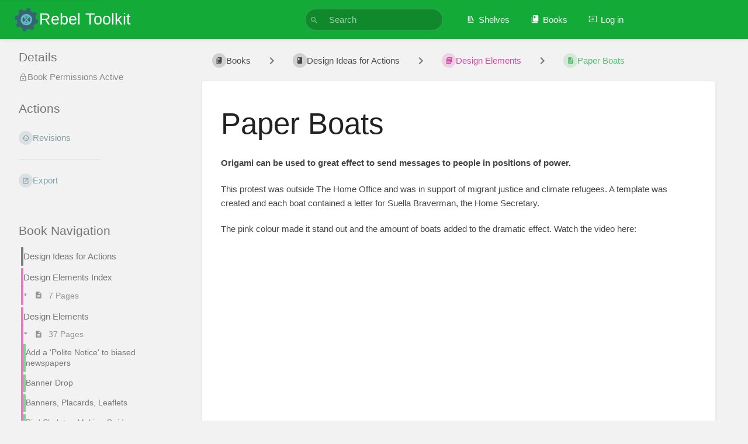

--- FILE ---
content_type: application/javascript
request_url: https://rebeltoolkit.extinctionrebellion.uk/dist/code.js?version=v23.08.3
body_size: 610707
content:
var U=class i{lineAt(e){if(e<0||e>this.length)throw new RangeError(`Invalid position ${e} in document of length ${this.length}`);return this.lineInner(e,!1,1,0)}line(e){if(e<1||e>this.lines)throw new RangeError(`Invalid line number ${e} in ${this.lines}-line document`);return this.lineInner(e,!0,1,0)}replace(e,t,n){let r=[];return this.decompose(0,e,r,2),n.length&&n.decompose(0,n.length,r,3),this.decompose(t,this.length,r,1),ni.from(r,this.length-(t-e)+n.length)}append(e){return this.replace(this.length,this.length,e)}slice(e,t=this.length){let n=[];return this.decompose(e,t,n,0),ni.from(n,t-e)}eq(e){if(e==this)return!0;if(e.length!=this.length||e.lines!=this.lines)return!1;let t=this.scanIdentical(e,1),n=this.length-this.scanIdentical(e,-1),r=new _t(this),s=new _t(e);for(let O=t,o=t;;){if(r.next(O),s.next(O),O=0,r.lineBreak!=s.lineBreak||r.done!=s.done||r.value!=s.value)return!1;if(o+=r.value.length,r.done||o>=n)return!0}}iter(e=1){return new _t(this,e)}iterRange(e,t=this.length){return new wn(this,e,t)}iterLines(e,t){let n;if(e==null)n=this.iter();else{t==null&&(t=this.lines+1);let r=this.line(e).from;n=this.iterRange(r,Math.max(r,t==this.lines+1?this.length:t<=1?0:this.line(t-1).to))}return new kn(n)}toString(){return this.sliceString(0)}toJSON(){let e=[];return this.flatten(e),e}constructor(){}static of(e){if(e.length==0)throw new RangeError("A document must have at least one line");return e.length==1&&!e[0]?i.empty:e.length<=32?new ve(e):ni.from(ve.split(e,[]))}},ve=class i extends U{constructor(e,t=sd(e)){super(),this.text=e,this.length=t}get lines(){return this.text.length}get children(){return null}lineInner(e,t,n,r){for(let s=0;;s++){let O=this.text[s],o=r+O.length;if((t?n:o)>=e)return new Jr(r,o,n,O);r=o+1,n++}}decompose(e,t,n,r){let s=e<=0&&t>=this.length?this:new i(rl(this.text,e,t),Math.min(t,this.length)-Math.max(0,e));if(r&1){let O=n.pop(),o=xn(s.text,O.text.slice(),0,s.length);if(o.length<=32)n.push(new i(o,O.length+s.length));else{let l=o.length>>1;n.push(new i(o.slice(0,l)),new i(o.slice(l)))}}else n.push(s)}replace(e,t,n){if(!(n instanceof i))return super.replace(e,t,n);let r=xn(this.text,xn(n.text,rl(this.text,0,e)),t),s=this.length+n.length-(t-e);return r.length<=32?new i(r,s):ni.from(i.split(r,[]),s)}sliceString(e,t=this.length,n=`
`){let r="";for(let s=0,O=0;s<=t&&O<this.text.length;O++){let o=this.text[O],l=s+o.length;s>e&&O&&(r+=n),e<l&&t>s&&(r+=o.slice(Math.max(0,e-s),t-s)),s=l+1}return r}flatten(e){for(let t of this.text)e.push(t)}scanIdentical(){return 0}static split(e,t){let n=[],r=-1;for(let s of e)n.push(s),r+=s.length+1,n.length==32&&(t.push(new i(n,r)),n=[],r=-1);return r>-1&&t.push(new i(n,r)),t}},ni=class i extends U{constructor(e,t){super(),this.children=e,this.length=t,this.lines=0;for(let n of e)this.lines+=n.lines}lineInner(e,t,n,r){for(let s=0;;s++){let O=this.children[s],o=r+O.length,l=n+O.lines-1;if((t?l:o)>=e)return O.lineInner(e,t,n,r);r=o+1,n=l+1}}decompose(e,t,n,r){for(let s=0,O=0;O<=t&&s<this.children.length;s++){let o=this.children[s],l=O+o.length;if(e<=l&&t>=O){let a=r&((O<=e?1:0)|(l>=t?2:0));O>=e&&l<=t&&!a?n.push(o):o.decompose(e-O,t-O,n,a)}O=l+1}}replace(e,t,n){if(n.lines<this.lines)for(let r=0,s=0;r<this.children.length;r++){let O=this.children[r],o=s+O.length;if(e>=s&&t<=o){let l=O.replace(e-s,t-s,n),a=this.lines-O.lines+l.lines;if(l.lines<a>>5-1&&l.lines>a>>5+1){let h=this.children.slice();return h[r]=l,new i(h,this.length-(t-e)+n.length)}return super.replace(s,o,l)}s=o+1}return super.replace(e,t,n)}sliceString(e,t=this.length,n=`
`){let r="";for(let s=0,O=0;s<this.children.length&&O<=t;s++){let o=this.children[s],l=O+o.length;O>e&&s&&(r+=n),e<l&&t>O&&(r+=o.sliceString(e-O,t-O,n)),O=l+1}return r}flatten(e){for(let t of this.children)t.flatten(e)}scanIdentical(e,t){if(!(e instanceof i))return 0;let n=0,[r,s,O,o]=t>0?[0,0,this.children.length,e.children.length]:[this.children.length-1,e.children.length-1,-1,-1];for(;;r+=t,s+=t){if(r==O||s==o)return n;let l=this.children[r],a=e.children[s];if(l!=a)return n+l.scanIdentical(a,t);n+=l.length+1}}static from(e,t=e.reduce((n,r)=>n+r.length+1,-1)){let n=0;for(let d of e)n+=d.lines;if(n<32){let d=[];for(let p of e)p.flatten(d);return new ve(d,t)}let r=Math.max(32,n>>5),s=r<<1,O=r>>1,o=[],l=0,a=-1,h=[];function c(d){let p;if(d.lines>s&&d instanceof i)for(let m of d.children)c(m);else d.lines>O&&(l>O||!l)?(f(),o.push(d)):d instanceof ve&&l&&(p=h[h.length-1])instanceof ve&&d.lines+p.lines<=32?(l+=d.lines,a+=d.length+1,h[h.length-1]=new ve(p.text.concat(d.text),p.length+1+d.length)):(l+d.lines>r&&f(),l+=d.lines,a+=d.length+1,h.push(d))}function f(){l!=0&&(o.push(h.length==1?h[0]:i.from(h,a)),a=-1,l=h.length=0)}for(let d of e)c(d);return f(),o.length==1?o[0]:new i(o,t)}};U.empty=new ve([""],0);function sd(i){let e=-1;for(let t of i)e+=t.length+1;return e}function xn(i,e,t=0,n=1e9){for(let r=0,s=0,O=!0;s<i.length&&r<=n;s++){let o=i[s],l=r+o.length;l>=t&&(l>n&&(o=o.slice(0,n-r)),r<t&&(o=o.slice(t-r)),O?(e[e.length-1]+=o,O=!1):e.push(o)),r=l+1}return e}function rl(i,e,t){return xn(i,[""],e,t)}var _t=class{constructor(e,t=1){this.dir=t,this.done=!1,this.lineBreak=!1,this.value="",this.nodes=[e],this.offsets=[t>0?1:(e instanceof ve?e.text.length:e.children.length)<<1]}nextInner(e,t){for(this.done=this.lineBreak=!1;;){let n=this.nodes.length-1,r=this.nodes[n],s=this.offsets[n],O=s>>1,o=r instanceof ve?r.text.length:r.children.length;if(O==(t>0?o:0)){if(n==0)return this.done=!0,this.value="",this;t>0&&this.offsets[n-1]++,this.nodes.pop(),this.offsets.pop()}else if((s&1)==(t>0?0:1)){if(this.offsets[n]+=t,e==0)return this.lineBreak=!0,this.value=`
`,this;e--}else if(r instanceof ve){let l=r.text[O+(t<0?-1:0)];if(this.offsets[n]+=t,l.length>Math.max(0,e))return this.value=e==0?l:t>0?l.slice(e):l.slice(0,l.length-e),this;e-=l.length}else{let l=r.children[O+(t<0?-1:0)];e>l.length?(e-=l.length,this.offsets[n]+=t):(t<0&&this.offsets[n]--,this.nodes.push(l),this.offsets.push(t>0?1:(l instanceof ve?l.text.length:l.children.length)<<1))}}}next(e=0){return e<0&&(this.nextInner(-e,-this.dir),e=this.value.length),this.nextInner(e,this.dir)}},wn=class{constructor(e,t,n){this.value="",this.done=!1,this.cursor=new _t(e,t>n?-1:1),this.pos=t>n?e.length:0,this.from=Math.min(t,n),this.to=Math.max(t,n)}nextInner(e,t){if(t<0?this.pos<=this.from:this.pos>=this.to)return this.value="",this.done=!0,this;e+=Math.max(0,t<0?this.pos-this.to:this.from-this.pos);let n=t<0?this.pos-this.from:this.to-this.pos;e>n&&(e=n),n-=e;let{value:r}=this.cursor.next(e);return this.pos+=(r.length+e)*t,this.value=r.length<=n?r:t<0?r.slice(r.length-n):r.slice(0,n),this.done=!this.value,this}next(e=0){return e<0?e=Math.max(e,this.from-this.pos):e>0&&(e=Math.min(e,this.to-this.pos)),this.nextInner(e,this.cursor.dir)}get lineBreak(){return this.cursor.lineBreak&&this.value!=""}},kn=class{constructor(e){this.inner=e,this.afterBreak=!0,this.value="",this.done=!1}next(e=0){let{done:t,lineBreak:n,value:r}=this.inner.next(e);return t?(this.done=!0,this.value=""):n?this.afterBreak?this.value="":(this.afterBreak=!0,this.next()):(this.value=r,this.afterBreak=!1),this}get lineBreak(){return!1}};typeof Symbol<"u"&&(U.prototype[Symbol.iterator]=function(){return this.iter()},_t.prototype[Symbol.iterator]=wn.prototype[Symbol.iterator]=kn.prototype[Symbol.iterator]=function(){return this});var Jr=class{constructor(e,t,n,r){this.from=e,this.to=t,this.number=n,this.text=r}get length(){return this.to-this.from}},ri="lc,34,7n,7,7b,19,,,,2,,2,,,20,b,1c,l,g,,2t,7,2,6,2,2,,4,z,,u,r,2j,b,1m,9,9,,o,4,,9,,3,,5,17,3,3b,f,,w,1j,,,,4,8,4,,3,7,a,2,t,,1m,,,,2,4,8,,9,,a,2,q,,2,2,1l,,4,2,4,2,2,3,3,,u,2,3,,b,2,1l,,4,5,,2,4,,k,2,m,6,,,1m,,,2,,4,8,,7,3,a,2,u,,1n,,,,c,,9,,14,,3,,1l,3,5,3,,4,7,2,b,2,t,,1m,,2,,2,,3,,5,2,7,2,b,2,s,2,1l,2,,,2,4,8,,9,,a,2,t,,20,,4,,2,3,,,8,,29,,2,7,c,8,2q,,2,9,b,6,22,2,r,,,,,,1j,e,,5,,2,5,b,,10,9,,2u,4,,6,,2,2,2,p,2,4,3,g,4,d,,2,2,6,,f,,jj,3,qa,3,t,3,t,2,u,2,1s,2,,7,8,,2,b,9,,19,3,3b,2,y,,3a,3,4,2,9,,6,3,63,2,2,,1m,,,7,,,,,2,8,6,a,2,,1c,h,1r,4,1c,7,,,5,,14,9,c,2,w,4,2,2,,3,1k,,,2,3,,,3,1m,8,2,2,48,3,,d,,7,4,,6,,3,2,5i,1m,,5,ek,,5f,x,2da,3,3x,,2o,w,fe,6,2x,2,n9w,4,,a,w,2,28,2,7k,,3,,4,,p,2,5,,47,2,q,i,d,,12,8,p,b,1a,3,1c,,2,4,2,2,13,,1v,6,2,2,2,2,c,,8,,1b,,1f,,,3,2,2,5,2,,,16,2,8,,6m,,2,,4,,fn4,,kh,g,g,g,a6,2,gt,,6a,,45,5,1ae,3,,2,5,4,14,3,4,,4l,2,fx,4,ar,2,49,b,4w,,1i,f,1k,3,1d,4,2,2,1x,3,10,5,,8,1q,,c,2,1g,9,a,4,2,,2n,3,2,,,2,6,,4g,,3,8,l,2,1l,2,,,,,m,,e,7,3,5,5f,8,2,3,,,n,,29,,2,6,,,2,,,2,,2,6j,,2,4,6,2,,2,r,2,2d,8,2,,,2,2y,,,,2,6,,,2t,3,2,4,,5,77,9,,2,6t,,a,2,,,4,,40,4,2,2,4,,w,a,14,6,2,4,8,,9,6,2,3,1a,d,,2,ba,7,,6,,,2a,m,2,7,,2,,2,3e,6,3,,,2,,7,,,20,2,3,,,,9n,2,f0b,5,1n,7,t4,,1r,4,29,,f5k,2,43q,,,3,4,5,8,8,2,7,u,4,44,3,1iz,1j,4,1e,8,,e,,m,5,,f,11s,7,,h,2,7,,2,,5,79,7,c5,4,15s,7,31,7,240,5,gx7k,2o,3k,6o".split(",").map(i=>i?parseInt(i,36):1);for(let i=1;i<ri.length;i++)ri[i]+=ri[i-1];function Od(i){for(let e=1;e<ri.length;e+=2)if(ri[e]>i)return ri[e-1]<=i;return!1}function sl(i){return i>=127462&&i<=127487}var Ol=8205;function ue(i,e,t=!0,n=!0){return(t?fl:od)(i,e,n)}function fl(i,e,t){if(e==i.length)return e;e&&ul(i.charCodeAt(e))&&dl(i.charCodeAt(e-1))&&e--;let n=si(i,e);for(e+=Vi(n);e<i.length;){let r=si(i,e);if(n==Ol||r==Ol||t&&Od(r))e+=Vi(r),n=r;else if(sl(r)){let s=0,O=e-2;for(;O>=0&&sl(si(i,O));)s++,O-=2;if(s%2==0)break;e+=2}else break}return e}function od(i,e,t){for(;e>0;){let n=fl(i,e-2,t);if(n<e)return n;e--}return 0}function ul(i){return i>=56320&&i<57344}function dl(i){return i>=55296&&i<56320}function si(i,e){let t=i.charCodeAt(e);if(!dl(t)||e+1==i.length)return t;let n=i.charCodeAt(e+1);return ul(n)?(t-55296<<10)+(n-56320)+65536:t}function Vi(i){return i<65536?1:2}var Kr=/\r\n?|\n/,ae=function(i){return i[i.Simple=0]="Simple",i[i.TrackDel=1]="TrackDel",i[i.TrackBefore=2]="TrackBefore",i[i.TrackAfter=3]="TrackAfter",i}(ae||(ae={})),lt=class i{constructor(e){this.sections=e}get length(){let e=0;for(let t=0;t<this.sections.length;t+=2)e+=this.sections[t];return e}get newLength(){let e=0;for(let t=0;t<this.sections.length;t+=2){let n=this.sections[t+1];e+=n<0?this.sections[t]:n}return e}get empty(){return this.sections.length==0||this.sections.length==2&&this.sections[1]<0}iterGaps(e){for(let t=0,n=0,r=0;t<this.sections.length;){let s=this.sections[t++],O=this.sections[t++];O<0?(e(n,r,s),r+=s):r+=O,n+=s}}iterChangedRanges(e,t=!1){es(this,e,t)}get invertedDesc(){let e=[];for(let t=0;t<this.sections.length;){let n=this.sections[t++],r=this.sections[t++];r<0?e.push(n,r):e.push(r,n)}return new i(e)}composeDesc(e){return this.empty?e:e.empty?this:pl(this,e)}mapDesc(e,t=!1){return e.empty?this:ts(this,e,t)}mapPos(e,t=-1,n=ae.Simple){let r=0,s=0;for(let O=0;O<this.sections.length;){let o=this.sections[O++],l=this.sections[O++],a=r+o;if(l<0){if(a>e)return s+(e-r);s+=o}else{if(n!=ae.Simple&&a>=e&&(n==ae.TrackDel&&r<e&&a>e||n==ae.TrackBefore&&r<e||n==ae.TrackAfter&&a>e))return null;if(a>e||a==e&&t<0&&!o)return e==r||t<0?s:s+l;s+=l}r=a}if(e>r)throw new RangeError(`Position ${e} is out of range for changeset of length ${r}`);return s}touchesRange(e,t=e){for(let n=0,r=0;n<this.sections.length&&r<=t;){let s=this.sections[n++],O=this.sections[n++],o=r+s;if(O>=0&&r<=t&&o>=e)return r<e&&o>t?"cover":!0;r=o}return!1}toString(){let e="";for(let t=0;t<this.sections.length;){let n=this.sections[t++],r=this.sections[t++];e+=(e?" ":"")+n+(r>=0?":"+r:"")}return e}toJSON(){return this.sections}static fromJSON(e){if(!Array.isArray(e)||e.length%2||e.some(t=>typeof t!="number"))throw new RangeError("Invalid JSON representation of ChangeDesc");return new i(e)}static create(e){return new i(e)}},ge=class i extends lt{constructor(e,t){super(e),this.inserted=t}apply(e){if(this.length!=e.length)throw new RangeError("Applying change set to a document with the wrong length");return es(this,(t,n,r,s,O)=>e=e.replace(r,r+(n-t),O),!1),e}mapDesc(e,t=!1){return ts(this,e,t,!0)}invert(e){let t=this.sections.slice(),n=[];for(let r=0,s=0;r<t.length;r+=2){let O=t[r],o=t[r+1];if(o>=0){t[r]=o,t[r+1]=O;let l=r>>1;for(;n.length<l;)n.push(U.empty);n.push(O?e.slice(s,s+O):U.empty)}s+=O}return new i(t,n)}compose(e){return this.empty?e:e.empty?this:pl(this,e,!0)}map(e,t=!1){return e.empty?this:ts(this,e,t,!0)}iterChanges(e,t=!1){es(this,e,t)}get desc(){return lt.create(this.sections)}filter(e){let t=[],n=[],r=[],s=new At(this);e:for(let O=0,o=0;;){let l=O==e.length?1e9:e[O++];for(;o<l||o==l&&s.len==0;){if(s.done)break e;let h=Math.min(s.len,l-o);fe(r,h,-1);let c=s.ins==-1?-1:s.off==0?s.ins:0;fe(t,h,c),c>0&&mt(n,t,s.text),s.forward(h),o+=h}let a=e[O++];for(;o<a;){if(s.done)break e;let h=Math.min(s.len,a-o);fe(t,h,-1),fe(r,h,s.ins==-1?-1:s.off==0?s.ins:0),s.forward(h),o+=h}}return{changes:new i(t,n),filtered:lt.create(r)}}toJSON(){let e=[];for(let t=0;t<this.sections.length;t+=2){let n=this.sections[t],r=this.sections[t+1];r<0?e.push(n):r==0?e.push([n]):e.push([n].concat(this.inserted[t>>1].toJSON()))}return e}static of(e,t,n){let r=[],s=[],O=0,o=null;function l(h=!1){if(!h&&!r.length)return;O<t&&fe(r,t-O,-1);let c=new i(r,s);o=o?o.compose(c.map(o)):c,r=[],s=[],O=0}function a(h){if(Array.isArray(h))for(let c of h)a(c);else if(h instanceof i){if(h.length!=t)throw new RangeError(`Mismatched change set length (got ${h.length}, expected ${t})`);l(),o=o?o.compose(h.map(o)):h}else{let{from:c,to:f=c,insert:d}=h;if(c>f||c<0||f>t)throw new RangeError(`Invalid change range ${c} to ${f} (in doc of length ${t})`);let p=d?typeof d=="string"?U.of(d.split(n||Kr)):d:U.empty,m=p.length;if(c==f&&m==0)return;c<O&&l(),c>O&&fe(r,c-O,-1),fe(r,f-c,m),mt(s,r,p),O=f}}return a(e),l(!o),o}static empty(e){return new i(e?[e,-1]:[],[])}static fromJSON(e){if(!Array.isArray(e))throw new RangeError("Invalid JSON representation of ChangeSet");let t=[],n=[];for(let r=0;r<e.length;r++){let s=e[r];if(typeof s=="number")t.push(s,-1);else{if(!Array.isArray(s)||typeof s[0]!="number"||s.some((O,o)=>o&&typeof O!="string"))throw new RangeError("Invalid JSON representation of ChangeSet");if(s.length==1)t.push(s[0],0);else{for(;n.length<r;)n.push(U.empty);n[r]=U.of(s.slice(1)),t.push(s[0],n[r].length)}}}return new i(t,n)}static createSet(e,t){return new i(e,t)}};function fe(i,e,t,n=!1){if(e==0&&t<=0)return;let r=i.length-2;r>=0&&t<=0&&t==i[r+1]?i[r]+=e:e==0&&i[r]==0?i[r+1]+=t:n?(i[r]+=e,i[r+1]+=t):i.push(e,t)}function mt(i,e,t){if(t.length==0)return;let n=e.length-2>>1;if(n<i.length)i[i.length-1]=i[i.length-1].append(t);else{for(;i.length<n;)i.push(U.empty);i.push(t)}}function es(i,e,t){let n=i.inserted;for(let r=0,s=0,O=0;O<i.sections.length;){let o=i.sections[O++],l=i.sections[O++];if(l<0)r+=o,s+=o;else{let a=r,h=s,c=U.empty;for(;a+=o,h+=l,l&&n&&(c=c.append(n[O-2>>1])),!(t||O==i.sections.length||i.sections[O+1]<0);)o=i.sections[O++],l=i.sections[O++];e(r,a,s,h,c),r=a,s=h}}}function ts(i,e,t,n=!1){let r=[],s=n?[]:null,O=new At(i),o=new At(e);for(let l=-1;;)if(O.ins==-1&&o.ins==-1){let a=Math.min(O.len,o.len);fe(r,a,-1),O.forward(a),o.forward(a)}else if(o.ins>=0&&(O.ins<0||l==O.i||O.off==0&&(o.len<O.len||o.len==O.len&&!t))){let a=o.len;for(fe(r,o.ins,-1);a;){let h=Math.min(O.len,a);O.ins>=0&&l<O.i&&O.len<=h&&(fe(r,0,O.ins),s&&mt(s,r,O.text),l=O.i),O.forward(h),a-=h}o.next()}else if(O.ins>=0){let a=0,h=O.len;for(;h;)if(o.ins==-1){let c=Math.min(h,o.len);a+=c,h-=c,o.forward(c)}else if(o.ins==0&&o.len<h)h-=o.len,o.next();else break;fe(r,a,l<O.i?O.ins:0),s&&l<O.i&&mt(s,r,O.text),l=O.i,O.forward(O.len-h)}else{if(O.done&&o.done)return s?ge.createSet(r,s):lt.create(r);throw new Error("Mismatched change set lengths")}}function pl(i,e,t=!1){let n=[],r=t?[]:null,s=new At(i),O=new At(e);for(let o=!1;;){if(s.done&&O.done)return r?ge.createSet(n,r):lt.create(n);if(s.ins==0)fe(n,s.len,0,o),s.next();else if(O.len==0&&!O.done)fe(n,0,O.ins,o),r&&mt(r,n,O.text),O.next();else{if(s.done||O.done)throw new Error("Mismatched change set lengths");{let l=Math.min(s.len2,O.len),a=n.length;if(s.ins==-1){let h=O.ins==-1?-1:O.off?0:O.ins;fe(n,l,h,o),r&&h&&mt(r,n,O.text)}else O.ins==-1?(fe(n,s.off?0:s.len,l,o),r&&mt(r,n,s.textBit(l))):(fe(n,s.off?0:s.len,O.off?0:O.ins,o),r&&!O.off&&mt(r,n,O.text));o=(s.ins>l||O.ins>=0&&O.len>l)&&(o||n.length>a),s.forward2(l),O.forward(l)}}}}var At=class{constructor(e){this.set=e,this.i=0,this.next()}next(){let{sections:e}=this.set;this.i<e.length?(this.len=e[this.i++],this.ins=e[this.i++]):(this.len=0,this.ins=-2),this.off=0}get done(){return this.ins==-2}get len2(){return this.ins<0?this.len:this.ins}get text(){let{inserted:e}=this.set,t=this.i-2>>1;return t>=e.length?U.empty:e[t]}textBit(e){let{inserted:t}=this.set,n=this.i-2>>1;return n>=t.length&&!e?U.empty:t[n].slice(this.off,e==null?void 0:this.off+e)}forward(e){e==this.len?this.next():(this.len-=e,this.off+=e)}forward2(e){this.ins==-1?this.forward(e):e==this.ins?this.next():(this.ins-=e,this.off+=e)}},ii=class i{constructor(e,t,n){this.from=e,this.to=t,this.flags=n}get anchor(){return this.flags&16?this.to:this.from}get head(){return this.flags&16?this.from:this.to}get empty(){return this.from==this.to}get assoc(){return this.flags&4?-1:this.flags&8?1:0}get bidiLevel(){let e=this.flags&3;return e==3?null:e}get goalColumn(){let e=this.flags>>5;return e==33554431?void 0:e}map(e,t=-1){let n,r;return this.empty?n=r=e.mapPos(this.from,t):(n=e.mapPos(this.from,1),r=e.mapPos(this.to,-1)),n==this.from&&r==this.to?this:new i(n,r,this.flags)}extend(e,t=e){if(e<=this.anchor&&t>=this.anchor)return Q.range(e,t);let n=Math.abs(e-this.anchor)>Math.abs(t-this.anchor)?e:t;return Q.range(this.anchor,n)}eq(e){return this.anchor==e.anchor&&this.head==e.head}toJSON(){return{anchor:this.anchor,head:this.head}}static fromJSON(e){if(!e||typeof e.anchor!="number"||typeof e.head!="number")throw new RangeError("Invalid JSON representation for SelectionRange");return Q.range(e.anchor,e.head)}static create(e,t,n){return new i(e,t,n)}},Q=class i{constructor(e,t){this.ranges=e,this.mainIndex=t}map(e,t=-1){return e.empty?this:i.create(this.ranges.map(n=>n.map(e,t)),this.mainIndex)}eq(e){if(this.ranges.length!=e.ranges.length||this.mainIndex!=e.mainIndex)return!1;for(let t=0;t<this.ranges.length;t++)if(!this.ranges[t].eq(e.ranges[t]))return!1;return!0}get main(){return this.ranges[this.mainIndex]}asSingle(){return this.ranges.length==1?this:new i([this.main],0)}addRange(e,t=!0){return i.create([e].concat(this.ranges),t?0:this.mainIndex+1)}replaceRange(e,t=this.mainIndex){let n=this.ranges.slice();return n[t]=e,i.create(n,this.mainIndex)}toJSON(){return{ranges:this.ranges.map(e=>e.toJSON()),main:this.mainIndex}}static fromJSON(e){if(!e||!Array.isArray(e.ranges)||typeof e.main!="number"||e.main>=e.ranges.length)throw new RangeError("Invalid JSON representation for EditorSelection");return new i(e.ranges.map(t=>ii.fromJSON(t)),e.main)}static single(e,t=e){return new i([i.range(e,t)],0)}static create(e,t=0){if(e.length==0)throw new RangeError("A selection needs at least one range");for(let n=0,r=0;r<e.length;r++){let s=e[r];if(s.empty?s.from<=n:s.from<n)return i.normalized(e.slice(),t);n=s.to}return new i(e,t)}static cursor(e,t=0,n,r){return ii.create(e,e,(t==0?0:t<0?4:8)|(n==null?3:Math.min(2,n))|(r??33554431)<<5)}static range(e,t,n,r){let s=(n??33554431)<<5|(r==null?3:Math.min(2,r));return t<e?ii.create(t,e,24|s):ii.create(e,t,(t>e?4:0)|s)}static normalized(e,t=0){let n=e[t];e.sort((r,s)=>r.from-s.from),t=e.indexOf(n);for(let r=1;r<e.length;r++){let s=e[r],O=e[r-1];if(s.empty?s.from<=O.to:s.from<O.to){let o=O.from,l=Math.max(s.to,O.to);r<=t&&t--,e.splice(--r,2,s.anchor>s.head?i.range(l,o):i.range(o,l))}}return new i(e,t)}};function $l(i,e){for(let t of i.ranges)if(t.to>e)throw new RangeError("Selection points outside of document")}var hs=0,W=class i{constructor(e,t,n,r,s){this.combine=e,this.compareInput=t,this.compare=n,this.isStatic=r,this.id=hs++,this.default=e([]),this.extensions=typeof s=="function"?s(this):s}static define(e={}){return new i(e.combine||(t=>t),e.compareInput||((t,n)=>t===n),e.compare||(e.combine?(t,n)=>t===n:cs),!!e.static,e.enables)}of(e){return new Oi([],this,0,e)}compute(e,t){if(this.isStatic)throw new Error("Can't compute a static facet");return new Oi(e,this,1,t)}computeN(e,t){if(this.isStatic)throw new Error("Can't compute a static facet");return new Oi(e,this,2,t)}from(e,t){return t||(t=n=>n),this.compute([e],n=>t(n.field(e)))}};function cs(i,e){return i==e||i.length==e.length&&i.every((t,n)=>t===e[n])}var Oi=class{constructor(e,t,n,r){this.dependencies=e,this.facet=t,this.type=n,this.value=r,this.id=hs++}dynamicSlot(e){var t;let n=this.value,r=this.facet.compareInput,s=this.id,O=e[s]>>1,o=this.type==2,l=!1,a=!1,h=[];for(let c of this.dependencies)c=="doc"?l=!0:c=="selection"?a=!0:((t=e[c.id])!==null&&t!==void 0?t:1)&1||h.push(e[c.id]);return{create(c){return c.values[O]=n(c),1},update(c,f){if(l&&f.docChanged||a&&(f.docChanged||f.selection)||is(c,h)){let d=n(c);if(o?!ol(d,c.values[O],r):!r(d,c.values[O]))return c.values[O]=d,1}return 0},reconfigure:(c,f)=>{let d,p=f.config.address[s];if(p!=null){let m=Xn(f,p);if(this.dependencies.every($=>$ instanceof W?f.facet($)===c.facet($):$ instanceof Qe?f.field($,!1)==c.field($,!1):!0)||(o?ol(d=n(c),m,r):r(d=n(c),m)))return c.values[O]=m,0}else d=n(c);return c.values[O]=d,1}}}};function ol(i,e,t){if(i.length!=e.length)return!1;for(let n=0;n<i.length;n++)if(!t(i[n],e[n]))return!1;return!0}function is(i,e){let t=!1;for(let n of e)Ri(i,n)&1&&(t=!0);return t}function ld(i,e,t){let n=t.map(l=>i[l.id]),r=t.map(l=>l.type),s=n.filter(l=>!(l&1)),O=i[e.id]>>1;function o(l){let a=[];for(let h=0;h<n.length;h++){let c=Xn(l,n[h]);if(r[h]==2)for(let f of c)a.push(f);else a.push(c)}return e.combine(a)}return{create(l){for(let a of n)Ri(l,a);return l.values[O]=o(l),1},update(l,a){if(!is(l,s))return 0;let h=o(l);return e.compare(h,l.values[O])?0:(l.values[O]=h,1)},reconfigure(l,a){let h=is(l,n),c=a.config.facets[e.id],f=a.facet(e);if(c&&!h&&cs(t,c))return l.values[O]=f,0;let d=o(l);return e.compare(d,f)?(l.values[O]=f,0):(l.values[O]=d,1)}}}var ll=W.define({static:!0}),Qe=class i{constructor(e,t,n,r,s){this.id=e,this.createF=t,this.updateF=n,this.compareF=r,this.spec=s,this.provides=void 0}static define(e){let t=new i(hs++,e.create,e.update,e.compare||((n,r)=>n===r),e);return e.provide&&(t.provides=e.provide(t)),t}create(e){let t=e.facet(ll).find(n=>n.field==this);return(t?.create||this.createF)(e)}slot(e){let t=e[this.id]>>1;return{create:n=>(n.values[t]=this.create(n),1),update:(n,r)=>{let s=n.values[t],O=this.updateF(s,r);return this.compareF(s,O)?0:(n.values[t]=O,1)},reconfigure:(n,r)=>r.config.address[this.id]!=null?(n.values[t]=r.field(this),0):(n.values[t]=this.create(n),1)}}init(e){return[this,ll.of({field:this,create:e})]}get extension(){return this}},Ut={lowest:4,low:3,default:2,high:1,highest:0};function Wi(i){return e=>new vn(e,i)}var He={highest:Wi(Ut.highest),high:Wi(Ut.high),default:Wi(Ut.default),low:Wi(Ut.low),lowest:Wi(Ut.lowest)},vn=class{constructor(e,t){this.inner=e,this.prec=t}},gt=class i{of(e){return new Zi(this,e)}reconfigure(e){return i.reconfigure.of({compartment:this,extension:e})}get(e){return e.config.compartments.get(this)}},Zi=class{constructor(e,t){this.compartment=e,this.inner=t}},Tn=class i{constructor(e,t,n,r,s,O){for(this.base=e,this.compartments=t,this.dynamicSlots=n,this.address=r,this.staticValues=s,this.facets=O,this.statusTemplate=[];this.statusTemplate.length<n.length;)this.statusTemplate.push(0)}staticFacet(e){let t=this.address[e.id];return t==null?e.default:this.staticValues[t>>1]}static resolve(e,t,n){let r=[],s=Object.create(null),O=new Map;for(let f of ad(e,t,O))f instanceof Qe?r.push(f):(s[f.facet.id]||(s[f.facet.id]=[])).push(f);let o=Object.create(null),l=[],a=[];for(let f of r)o[f.id]=a.length<<1,a.push(d=>f.slot(d));let h=n?.config.facets;for(let f in s){let d=s[f],p=d[0].facet,m=h&&h[f]||[];if(d.every($=>$.type==0))if(o[p.id]=l.length<<1|1,cs(m,d))l.push(n.facet(p));else{let $=p.combine(d.map(g=>g.value));l.push(n&&p.compare($,n.facet(p))?n.facet(p):$)}else{for(let $ of d)$.type==0?(o[$.id]=l.length<<1|1,l.push($.value)):(o[$.id]=a.length<<1,a.push(g=>$.dynamicSlot(g)));o[p.id]=a.length<<1,a.push($=>ld($,p,d))}}let c=a.map(f=>f(o));return new i(e,O,c,o,l,s)}};function ad(i,e,t){let n=[[],[],[],[],[]],r=new Map;function s(O,o){let l=r.get(O);if(l!=null){if(l<=o)return;let a=n[l].indexOf(O);a>-1&&n[l].splice(a,1),O instanceof Zi&&t.delete(O.compartment)}if(r.set(O,o),Array.isArray(O))for(let a of O)s(a,o);else if(O instanceof Zi){if(t.has(O.compartment))throw new RangeError("Duplicate use of compartment in extensions");let a=e.get(O.compartment)||O.inner;t.set(O.compartment,a),s(a,o)}else if(O instanceof vn)s(O.inner,O.prec);else if(O instanceof Qe)n[o].push(O),O.provides&&s(O.provides,o);else if(O instanceof Oi)n[o].push(O),O.facet.extensions&&s(O.facet.extensions,Ut.default);else{let a=O.extension;if(!a)throw new Error(`Unrecognized extension value in extension set (${O}). This sometimes happens because multiple instances of @codemirror/state are loaded, breaking instanceof checks.`);s(a,o)}}return s(i,Ut.default),n.reduce((O,o)=>O.concat(o))}function Ri(i,e){if(e&1)return 2;let t=e>>1,n=i.status[t];if(n==4)throw new Error("Cyclic dependency between fields and/or facets");if(n&2)return n;i.status[t]=4;let r=i.computeSlot(i,i.config.dynamicSlots[t]);return i.status[t]=2|r}function Xn(i,e){return e&1?i.config.staticValues[e>>1]:i.values[e>>1]}var ml=W.define(),gl=W.define({combine:i=>i.some(e=>e),static:!0}),Ql=W.define({combine:i=>i.length?i[0]:void 0,static:!0}),Sl=W.define(),yl=W.define(),Pl=W.define(),bl=W.define({combine:i=>i.length?i[0]:!1}),be=class{constructor(e,t){this.type=e,this.value=t}static define(){return new ns}},ns=class{of(e){return new be(this,e)}},rs=class{constructor(e){this.map=e}of(e){return new j(this,e)}},j=class i{constructor(e,t){this.type=e,this.value=t}map(e){let t=this.type.map(this.value,e);return t===void 0?void 0:t==this.value?this:new i(this.type,t)}is(e){return this.type==e}static define(e={}){return new rs(e.map||(t=>t))}static mapEffects(e,t){if(!e.length)return e;let n=[];for(let r of e){let s=r.map(t);s&&n.push(s)}return n}};j.reconfigure=j.define();j.appendConfig=j.define();var oe=class i{constructor(e,t,n,r,s,O){this.startState=e,this.changes=t,this.selection=n,this.effects=r,this.annotations=s,this.scrollIntoView=O,this._doc=null,this._state=null,n&&$l(n,t.newLength),s.some(o=>o.type==i.time)||(this.annotations=s.concat(i.time.of(Date.now())))}static create(e,t,n,r,s,O){return new i(e,t,n,r,s,O)}get newDoc(){return this._doc||(this._doc=this.changes.apply(this.startState.doc))}get newSelection(){return this.selection||this.startState.selection.map(this.changes)}get state(){return this._state||this.startState.applyTransaction(this),this._state}annotation(e){for(let t of this.annotations)if(t.type==e)return t.value}get docChanged(){return!this.changes.empty}get reconfigured(){return this.startState.config!=this.state.config}isUserEvent(e){let t=this.annotation(i.userEvent);return!!(t&&(t==e||t.length>e.length&&t.slice(0,e.length)==e&&t[e.length]=="."))}};oe.time=be.define();oe.userEvent=be.define();oe.addToHistory=be.define();oe.remote=be.define();function hd(i,e){let t=[];for(let n=0,r=0;;){let s,O;if(n<i.length&&(r==e.length||e[r]>=i[n]))s=i[n++],O=i[n++];else if(r<e.length)s=e[r++],O=e[r++];else return t;!t.length||t[t.length-1]<s?t.push(s,O):t[t.length-1]<O&&(t[t.length-1]=O)}}function xl(i,e,t){var n;let r,s,O;return t?(r=e.changes,s=ge.empty(e.changes.length),O=i.changes.compose(e.changes)):(r=e.changes.map(i.changes),s=i.changes.mapDesc(e.changes,!0),O=i.changes.compose(r)),{changes:O,selection:e.selection?e.selection.map(s):(n=i.selection)===null||n===void 0?void 0:n.map(r),effects:j.mapEffects(i.effects,r).concat(j.mapEffects(e.effects,s)),annotations:i.annotations.length?i.annotations.concat(e.annotations):e.annotations,scrollIntoView:i.scrollIntoView||e.scrollIntoView}}function ss(i,e,t){let n=e.selection,r=oi(e.annotations);return e.userEvent&&(r=r.concat(oe.userEvent.of(e.userEvent))),{changes:e.changes instanceof ge?e.changes:ge.of(e.changes||[],t,i.facet(Ql)),selection:n&&(n instanceof Q?n:Q.single(n.anchor,n.head)),effects:oi(e.effects),annotations:r,scrollIntoView:!!e.scrollIntoView}}function wl(i,e,t){let n=ss(i,e.length?e[0]:{},i.doc.length);e.length&&e[0].filter===!1&&(t=!1);for(let s=1;s<e.length;s++){e[s].filter===!1&&(t=!1);let O=!!e[s].sequential;n=xl(n,ss(i,e[s],O?n.changes.newLength:i.doc.length),O)}let r=oe.create(i,n.changes,n.selection,n.effects,n.annotations,n.scrollIntoView);return fd(t?cd(r):r)}function cd(i){let e=i.startState,t=!0;for(let r of e.facet(Sl)){let s=r(i);if(s===!1){t=!1;break}Array.isArray(s)&&(t=t===!0?s:hd(t,s))}if(t!==!0){let r,s;if(t===!1)s=i.changes.invertedDesc,r=ge.empty(e.doc.length);else{let O=i.changes.filter(t);r=O.changes,s=O.filtered.mapDesc(O.changes).invertedDesc}i=oe.create(e,r,i.selection&&i.selection.map(s),j.mapEffects(i.effects,s),i.annotations,i.scrollIntoView)}let n=e.facet(yl);for(let r=n.length-1;r>=0;r--){let s=n[r](i);s instanceof oe?i=s:Array.isArray(s)&&s.length==1&&s[0]instanceof oe?i=s[0]:i=wl(e,oi(s),!1)}return i}function fd(i){let e=i.startState,t=e.facet(Pl),n=i;for(let r=t.length-1;r>=0;r--){let s=t[r](i);s&&Object.keys(s).length&&(n=xl(n,ss(e,s,i.changes.newLength),!0))}return n==i?i:oe.create(e,i.changes,i.selection,n.effects,n.annotations,n.scrollIntoView)}var ud=[];function oi(i){return i==null?ud:Array.isArray(i)?i:[i]}var Ze=function(i){return i[i.Word=0]="Word",i[i.Space=1]="Space",i[i.Other=2]="Other",i}(Ze||(Ze={})),dd=/[\u00df\u0587\u0590-\u05f4\u0600-\u06ff\u3040-\u309f\u30a0-\u30ff\u3400-\u4db5\u4e00-\u9fcc\uac00-\ud7af]/,Os;try{Os=new RegExp("[\\p{Alphabetic}\\p{Number}_]","u")}catch{}function pd(i){if(Os)return Os.test(i);for(let e=0;e<i.length;e++){let t=i[e];if(/\w/.test(t)||t>"\x80"&&(t.toUpperCase()!=t.toLowerCase()||dd.test(t)))return!0}return!1}function $d(i){return e=>{if(!/\S/.test(e))return Ze.Space;if(pd(e))return Ze.Word;for(let t=0;t<i.length;t++)if(e.indexOf(i[t])>-1)return Ze.Word;return Ze.Other}}var E=class i{constructor(e,t,n,r,s,O){this.config=e,this.doc=t,this.selection=n,this.values=r,this.status=e.statusTemplate.slice(),this.computeSlot=s,O&&(O._state=this);for(let o=0;o<this.config.dynamicSlots.length;o++)Ri(this,o<<1);this.computeSlot=null}field(e,t=!0){let n=this.config.address[e.id];if(n==null){if(t)throw new RangeError("Field is not present in this state");return}return Ri(this,n),Xn(this,n)}update(...e){return wl(this,e,!0)}applyTransaction(e){let t=this.config,{base:n,compartments:r}=t;for(let O of e.effects)O.is(gt.reconfigure)?(t&&(r=new Map,t.compartments.forEach((o,l)=>r.set(l,o)),t=null),r.set(O.value.compartment,O.value.extension)):O.is(j.reconfigure)?(t=null,n=O.value):O.is(j.appendConfig)&&(t=null,n=oi(n).concat(O.value));let s;t?s=e.startState.values.slice():(t=Tn.resolve(n,r,this),s=new i(t,this.doc,this.selection,t.dynamicSlots.map(()=>null),(o,l)=>l.reconfigure(o,this),null).values),new i(t,e.newDoc,e.newSelection,s,(O,o)=>o.update(O,e),e)}replaceSelection(e){return typeof e=="string"&&(e=this.toText(e)),this.changeByRange(t=>({changes:{from:t.from,to:t.to,insert:e},range:Q.cursor(t.from+e.length)}))}changeByRange(e){let t=this.selection,n=e(t.ranges[0]),r=this.changes(n.changes),s=[n.range],O=oi(n.effects);for(let o=1;o<t.ranges.length;o++){let l=e(t.ranges[o]),a=this.changes(l.changes),h=a.map(r);for(let f=0;f<o;f++)s[f]=s[f].map(h);let c=r.mapDesc(a,!0);s.push(l.range.map(c)),r=r.compose(h),O=j.mapEffects(O,h).concat(j.mapEffects(oi(l.effects),c))}return{changes:r,selection:Q.create(s,t.mainIndex),effects:O}}changes(e=[]){return e instanceof ge?e:ge.of(e,this.doc.length,this.facet(i.lineSeparator))}toText(e){return U.of(e.split(this.facet(i.lineSeparator)||Kr))}sliceDoc(e=0,t=this.doc.length){return this.doc.sliceString(e,t,this.lineBreak)}facet(e){let t=this.config.address[e.id];return t==null?e.default:(Ri(this,t),Xn(this,t))}toJSON(e){let t={doc:this.sliceDoc(),selection:this.selection.toJSON()};if(e)for(let n in e){let r=e[n];r instanceof Qe&&this.config.address[r.id]!=null&&(t[n]=r.spec.toJSON(this.field(e[n]),this))}return t}static fromJSON(e,t={},n){if(!e||typeof e.doc!="string")throw new RangeError("Invalid JSON representation for EditorState");let r=[];if(n){for(let s in n)if(Object.prototype.hasOwnProperty.call(e,s)){let O=n[s],o=e[s];r.push(O.init(l=>O.spec.fromJSON(o,l)))}}return i.create({doc:e.doc,selection:Q.fromJSON(e.selection),extensions:t.extensions?r.concat([t.extensions]):r})}static create(e={}){let t=Tn.resolve(e.extensions||[],new Map),n=e.doc instanceof U?e.doc:U.of((e.doc||"").split(t.staticFacet(i.lineSeparator)||Kr)),r=e.selection?e.selection instanceof Q?e.selection:Q.single(e.selection.anchor,e.selection.head):Q.single(0);return $l(r,n.length),t.staticFacet(gl)||(r=r.asSingle()),new i(t,n,r,t.dynamicSlots.map(()=>null),(s,O)=>O.create(s),null)}get tabSize(){return this.facet(i.tabSize)}get lineBreak(){return this.facet(i.lineSeparator)||`
`}get readOnly(){return this.facet(bl)}phrase(e,...t){for(let n of this.facet(i.phrases))if(Object.prototype.hasOwnProperty.call(n,e)){e=n[e];break}return t.length&&(e=e.replace(/\$(\$|\d*)/g,(n,r)=>{if(r=="$")return"$";let s=+(r||1);return!s||s>t.length?n:t[s-1]})),e}languageDataAt(e,t,n=-1){let r=[];for(let s of this.facet(ml))for(let O of s(this,t,n))Object.prototype.hasOwnProperty.call(O,e)&&r.push(O[e]);return r}charCategorizer(e){return $d(this.languageDataAt("wordChars",e).join(""))}wordAt(e){let{text:t,from:n,length:r}=this.doc.lineAt(e),s=this.charCategorizer(e),O=e-n,o=e-n;for(;O>0;){let l=ue(t,O,!1);if(s(t.slice(l,O))!=Ze.Word)break;O=l}for(;o<r;){let l=ue(t,o);if(s(t.slice(o,l))!=Ze.Word)break;o=l}return O==o?null:Q.range(O+n,o+n)}};E.allowMultipleSelections=gl;E.tabSize=W.define({combine:i=>i.length?i[0]:4});E.lineSeparator=Ql;E.readOnly=bl;E.phrases=W.define({compare(i,e){let t=Object.keys(i),n=Object.keys(e);return t.length==n.length&&t.every(r=>i[r]==e[r])}});E.languageData=ml;E.changeFilter=Sl;E.transactionFilter=yl;E.transactionExtender=Pl;gt.reconfigure=j.define();function Qt(i,e,t={}){let n={};for(let r of i)for(let s of Object.keys(r)){let O=r[s],o=n[s];if(o===void 0)n[s]=O;else if(!(o===O||O===void 0))if(Object.hasOwnProperty.call(t,s))n[s]=t[s](o,O);else throw new Error("Config merge conflict for field "+s)}for(let r in e)n[r]===void 0&&(n[r]=e[r]);return n}var Ge=class{eq(e){return this==e}range(e,t=e){return Ci.create(e,t,this)}};Ge.prototype.startSide=Ge.prototype.endSide=0;Ge.prototype.point=!1;Ge.prototype.mapMode=ae.TrackDel;var Ci=class i{constructor(e,t,n){this.from=e,this.to=t,this.value=n}static create(e,t,n){return new i(e,t,n)}};function os(i,e){return i.from-e.from||i.value.startSide-e.value.startSide}var ls=class i{constructor(e,t,n,r){this.from=e,this.to=t,this.value=n,this.maxPoint=r}get length(){return this.to[this.to.length-1]}findIndex(e,t,n,r=0){let s=n?this.to:this.from;for(let O=r,o=s.length;;){if(O==o)return O;let l=O+o>>1,a=s[l]-e||(n?this.value[l].endSide:this.value[l].startSide)-t;if(l==O)return a>=0?O:o;a>=0?o=l:O=l+1}}between(e,t,n,r){for(let s=this.findIndex(t,-1e9,!0),O=this.findIndex(n,1e9,!1,s);s<O;s++)if(r(this.from[s]+e,this.to[s]+e,this.value[s])===!1)return!1}map(e,t){let n=[],r=[],s=[],O=-1,o=-1;for(let l=0;l<this.value.length;l++){let a=this.value[l],h=this.from[l]+e,c=this.to[l]+e,f,d;if(h==c){let p=t.mapPos(h,a.startSide,a.mapMode);if(p==null||(f=d=p,a.startSide!=a.endSide&&(d=t.mapPos(h,a.endSide),d<f)))continue}else if(f=t.mapPos(h,a.startSide),d=t.mapPos(c,a.endSide),f>d||f==d&&a.startSide>0&&a.endSide<=0)continue;(d-f||a.endSide-a.startSide)<0||(O<0&&(O=f),a.point&&(o=Math.max(o,d-f)),n.push(a),r.push(f-O),s.push(d-O))}return{mapped:n.length?new i(r,s,n,o):null,pos:O}}},L=class i{constructor(e,t,n,r){this.chunkPos=e,this.chunk=t,this.nextLayer=n,this.maxPoint=r}static create(e,t,n,r){return new i(e,t,n,r)}get length(){let e=this.chunk.length-1;return e<0?0:Math.max(this.chunkEnd(e),this.nextLayer.length)}get size(){if(this.isEmpty)return 0;let e=this.nextLayer.size;for(let t of this.chunk)e+=t.value.length;return e}chunkEnd(e){return this.chunkPos[e]+this.chunk[e].length}update(e){let{add:t=[],sort:n=!1,filterFrom:r=0,filterTo:s=this.length}=e,O=e.filter;if(t.length==0&&!O)return this;if(n&&(t=t.slice().sort(os)),this.isEmpty)return t.length?i.of(t):this;let o=new zn(this,null,-1).goto(0),l=0,a=[],h=new jt;for(;o.value||l<t.length;)if(l<t.length&&(o.from-t[l].from||o.startSide-t[l].value.startSide)>=0){let c=t[l++];h.addInner(c.from,c.to,c.value)||a.push(c)}else o.rangeIndex==1&&o.chunkIndex<this.chunk.length&&(l==t.length||this.chunkEnd(o.chunkIndex)<t[l].from)&&(!O||r>this.chunkEnd(o.chunkIndex)||s<this.chunkPos[o.chunkIndex])&&h.addChunk(this.chunkPos[o.chunkIndex],this.chunk[o.chunkIndex])?o.nextChunk():((!O||r>o.to||s<o.from||O(o.from,o.to,o.value))&&(h.addInner(o.from,o.to,o.value)||a.push(Ci.create(o.from,o.to,o.value))),o.next());return h.finishInner(this.nextLayer.isEmpty&&!a.length?i.empty:this.nextLayer.update({add:a,filter:O,filterFrom:r,filterTo:s}))}map(e){if(e.empty||this.isEmpty)return this;let t=[],n=[],r=-1;for(let O=0;O<this.chunk.length;O++){let o=this.chunkPos[O],l=this.chunk[O],a=e.touchesRange(o,o+l.length);if(a===!1)r=Math.max(r,l.maxPoint),t.push(l),n.push(e.mapPos(o));else if(a===!0){let{mapped:h,pos:c}=l.map(o,e);h&&(r=Math.max(r,h.maxPoint),t.push(h),n.push(c))}}let s=this.nextLayer.map(e);return t.length==0?s:new i(n,t,s||i.empty,r)}between(e,t,n){if(!this.isEmpty){for(let r=0;r<this.chunk.length;r++){let s=this.chunkPos[r],O=this.chunk[r];if(t>=s&&e<=s+O.length&&O.between(s,e-s,t-s,n)===!1)return}this.nextLayer.between(e,t,n)}}iter(e=0){return qi.from([this]).goto(e)}get isEmpty(){return this.nextLayer==this}static iter(e,t=0){return qi.from(e).goto(t)}static compare(e,t,n,r,s=-1){let O=e.filter(c=>c.maxPoint>0||!c.isEmpty&&c.maxPoint>=s),o=t.filter(c=>c.maxPoint>0||!c.isEmpty&&c.maxPoint>=s),l=al(O,o,n),a=new Yt(O,l,s),h=new Yt(o,l,s);n.iterGaps((c,f,d)=>hl(a,c,h,f,d,r)),n.empty&&n.length==0&&hl(a,0,h,0,0,r)}static eq(e,t,n=0,r){r==null&&(r=1e9-1);let s=e.filter(h=>!h.isEmpty&&t.indexOf(h)<0),O=t.filter(h=>!h.isEmpty&&e.indexOf(h)<0);if(s.length!=O.length)return!1;if(!s.length)return!0;let o=al(s,O),l=new Yt(s,o,0).goto(n),a=new Yt(O,o,0).goto(n);for(;;){if(l.to!=a.to||!as(l.active,a.active)||l.point&&(!a.point||!l.point.eq(a.point)))return!1;if(l.to>r)return!0;l.next(),a.next()}}static spans(e,t,n,r,s=-1){let O=new Yt(e,null,s).goto(t),o=t,l=O.openStart;for(;;){let a=Math.min(O.to,n);if(O.point){let h=O.activeForPoint(O.to),c=O.pointFrom<t?h.length+1:Math.min(h.length,l);r.point(o,a,O.point,h,c,O.pointRank),l=Math.min(O.openEnd(a),h.length)}else a>o&&(r.span(o,a,O.active,l),l=O.openEnd(a));if(O.to>n)return l+(O.point&&O.to>n?1:0);o=O.to,O.next()}}static of(e,t=!1){let n=new jt;for(let r of e instanceof Ci?[e]:t?md(e):e)n.add(r.from,r.to,r.value);return n.finish()}};L.empty=new L([],[],null,-1);function md(i){if(i.length>1)for(let e=i[0],t=1;t<i.length;t++){let n=i[t];if(os(e,n)>0)return i.slice().sort(os);e=n}return i}L.empty.nextLayer=L.empty;var jt=class i{finishChunk(e){this.chunks.push(new ls(this.from,this.to,this.value,this.maxPoint)),this.chunkPos.push(this.chunkStart),this.chunkStart=-1,this.setMaxPoint=Math.max(this.setMaxPoint,this.maxPoint),this.maxPoint=-1,e&&(this.from=[],this.to=[],this.value=[])}constructor(){this.chunks=[],this.chunkPos=[],this.chunkStart=-1,this.last=null,this.lastFrom=-1e9,this.lastTo=-1e9,this.from=[],this.to=[],this.value=[],this.maxPoint=-1,this.setMaxPoint=-1,this.nextLayer=null}add(e,t,n){this.addInner(e,t,n)||(this.nextLayer||(this.nextLayer=new i)).add(e,t,n)}addInner(e,t,n){let r=e-this.lastTo||n.startSide-this.last.endSide;if(r<=0&&(e-this.lastFrom||n.startSide-this.last.startSide)<0)throw new Error("Ranges must be added sorted by `from` position and `startSide`");return r<0?!1:(this.from.length==250&&this.finishChunk(!0),this.chunkStart<0&&(this.chunkStart=e),this.from.push(e-this.chunkStart),this.to.push(t-this.chunkStart),this.last=n,this.lastFrom=e,this.lastTo=t,this.value.push(n),n.point&&(this.maxPoint=Math.max(this.maxPoint,t-e)),!0)}addChunk(e,t){if((e-this.lastTo||t.value[0].startSide-this.last.endSide)<0)return!1;this.from.length&&this.finishChunk(!0),this.setMaxPoint=Math.max(this.setMaxPoint,t.maxPoint),this.chunks.push(t),this.chunkPos.push(e);let n=t.value.length-1;return this.last=t.value[n],this.lastFrom=t.from[n]+e,this.lastTo=t.to[n]+e,!0}finish(){return this.finishInner(L.empty)}finishInner(e){if(this.from.length&&this.finishChunk(!1),this.chunks.length==0)return e;let t=L.create(this.chunkPos,this.chunks,this.nextLayer?this.nextLayer.finishInner(e):e,this.setMaxPoint);return this.from=null,t}};function al(i,e,t){let n=new Map;for(let s of i)for(let O=0;O<s.chunk.length;O++)s.chunk[O].maxPoint<=0&&n.set(s.chunk[O],s.chunkPos[O]);let r=new Set;for(let s of e)for(let O=0;O<s.chunk.length;O++){let o=n.get(s.chunk[O]);o!=null&&(t?t.mapPos(o):o)==s.chunkPos[O]&&!t?.touchesRange(o,o+s.chunk[O].length)&&r.add(s.chunk[O])}return r}var zn=class{constructor(e,t,n,r=0){this.layer=e,this.skip=t,this.minPoint=n,this.rank=r}get startSide(){return this.value?this.value.startSide:0}get endSide(){return this.value?this.value.endSide:0}goto(e,t=-1e9){return this.chunkIndex=this.rangeIndex=0,this.gotoInner(e,t,!1),this}gotoInner(e,t,n){for(;this.chunkIndex<this.layer.chunk.length;){let r=this.layer.chunk[this.chunkIndex];if(!(this.skip&&this.skip.has(r)||this.layer.chunkEnd(this.chunkIndex)<e||r.maxPoint<this.minPoint))break;this.chunkIndex++,n=!1}if(this.chunkIndex<this.layer.chunk.length){let r=this.layer.chunk[this.chunkIndex].findIndex(e-this.layer.chunkPos[this.chunkIndex],t,!0);(!n||this.rangeIndex<r)&&this.setRangeIndex(r)}this.next()}forward(e,t){(this.to-e||this.endSide-t)<0&&this.gotoInner(e,t,!0)}next(){for(;;)if(this.chunkIndex==this.layer.chunk.length){this.from=this.to=1e9,this.value=null;break}else{let e=this.layer.chunkPos[this.chunkIndex],t=this.layer.chunk[this.chunkIndex],n=e+t.from[this.rangeIndex];if(this.from=n,this.to=e+t.to[this.rangeIndex],this.value=t.value[this.rangeIndex],this.setRangeIndex(this.rangeIndex+1),this.minPoint<0||this.value.point&&this.to-this.from>=this.minPoint)break}}setRangeIndex(e){if(e==this.layer.chunk[this.chunkIndex].value.length){if(this.chunkIndex++,this.skip)for(;this.chunkIndex<this.layer.chunk.length&&this.skip.has(this.layer.chunk[this.chunkIndex]);)this.chunkIndex++;this.rangeIndex=0}else this.rangeIndex=e}nextChunk(){this.chunkIndex++,this.rangeIndex=0,this.next()}compare(e){return this.from-e.from||this.startSide-e.startSide||this.rank-e.rank||this.to-e.to||this.endSide-e.endSide}},qi=class i{constructor(e){this.heap=e}static from(e,t=null,n=-1){let r=[];for(let s=0;s<e.length;s++)for(let O=e[s];!O.isEmpty;O=O.nextLayer)O.maxPoint>=n&&r.push(new zn(O,t,n,s));return r.length==1?r[0]:new i(r)}get startSide(){return this.value?this.value.startSide:0}goto(e,t=-1e9){for(let n of this.heap)n.goto(e,t);for(let n=this.heap.length>>1;n>=0;n--)Fr(this.heap,n);return this.next(),this}forward(e,t){for(let n of this.heap)n.forward(e,t);for(let n=this.heap.length>>1;n>=0;n--)Fr(this.heap,n);(this.to-e||this.value.endSide-t)<0&&this.next()}next(){if(this.heap.length==0)this.from=this.to=1e9,this.value=null,this.rank=-1;else{let e=this.heap[0];this.from=e.from,this.to=e.to,this.value=e.value,this.rank=e.rank,e.value&&e.next(),Fr(this.heap,0)}}};function Fr(i,e){for(let t=i[e];;){let n=(e<<1)+1;if(n>=i.length)break;let r=i[n];if(n+1<i.length&&r.compare(i[n+1])>=0&&(r=i[n+1],n++),t.compare(r)<0)break;i[n]=t,i[e]=r,e=n}}var Yt=class{constructor(e,t,n){this.minPoint=n,this.active=[],this.activeTo=[],this.activeRank=[],this.minActive=-1,this.point=null,this.pointFrom=0,this.pointRank=0,this.to=-1e9,this.endSide=0,this.openStart=-1,this.cursor=qi.from(e,t,n)}goto(e,t=-1e9){return this.cursor.goto(e,t),this.active.length=this.activeTo.length=this.activeRank.length=0,this.minActive=-1,this.to=e,this.endSide=t,this.openStart=-1,this.next(),this}forward(e,t){for(;this.minActive>-1&&(this.activeTo[this.minActive]-e||this.active[this.minActive].endSide-t)<0;)this.removeActive(this.minActive);this.cursor.forward(e,t)}removeActive(e){Pn(this.active,e),Pn(this.activeTo,e),Pn(this.activeRank,e),this.minActive=cl(this.active,this.activeTo)}addActive(e){let t=0,{value:n,to:r,rank:s}=this.cursor;for(;t<this.activeRank.length&&this.activeRank[t]<=s;)t++;bn(this.active,t,n),bn(this.activeTo,t,r),bn(this.activeRank,t,s),e&&bn(e,t,this.cursor.from),this.minActive=cl(this.active,this.activeTo)}next(){let e=this.to,t=this.point;this.point=null;let n=this.openStart<0?[]:null;for(;;){let r=this.minActive;if(r>-1&&(this.activeTo[r]-this.cursor.from||this.active[r].endSide-this.cursor.startSide)<0){if(this.activeTo[r]>e){this.to=this.activeTo[r],this.endSide=this.active[r].endSide;break}this.removeActive(r),n&&Pn(n,r)}else if(this.cursor.value)if(this.cursor.from>e){this.to=this.cursor.from,this.endSide=this.cursor.startSide;break}else{let s=this.cursor.value;if(!s.point)this.addActive(n),this.cursor.next();else if(t&&this.cursor.to==this.to&&this.cursor.from<this.cursor.to)this.cursor.next();else{this.point=s,this.pointFrom=this.cursor.from,this.pointRank=this.cursor.rank,this.to=this.cursor.to,this.endSide=s.endSide,this.cursor.next(),this.forward(this.to,this.endSide);break}}else{this.to=this.endSide=1e9;break}}if(n){this.openStart=0;for(let r=n.length-1;r>=0&&n[r]<e;r--)this.openStart++}}activeForPoint(e){if(!this.active.length)return this.active;let t=[];for(let n=this.active.length-1;n>=0&&!(this.activeRank[n]<this.pointRank);n--)(this.activeTo[n]>e||this.activeTo[n]==e&&this.active[n].endSide>=this.point.endSide)&&t.push(this.active[n]);return t.reverse()}openEnd(e){let t=0;for(let n=this.activeTo.length-1;n>=0&&this.activeTo[n]>e;n--)t++;return t}};function hl(i,e,t,n,r,s){i.goto(e),t.goto(n);let O=n+r,o=n,l=n-e;for(;;){let a=i.to+l-t.to||i.endSide-t.endSide,h=a<0?i.to+l:t.to,c=Math.min(h,O);if(i.point||t.point?i.point&&t.point&&(i.point==t.point||i.point.eq(t.point))&&as(i.activeForPoint(i.to),t.activeForPoint(t.to))||s.comparePoint(o,c,i.point,t.point):c>o&&!as(i.active,t.active)&&s.compareRange(o,c,i.active,t.active),h>O)break;o=h,a<=0&&i.next(),a>=0&&t.next()}}function as(i,e){if(i.length!=e.length)return!1;for(let t=0;t<i.length;t++)if(i[t]!=e[t]&&!i[t].eq(e[t]))return!1;return!0}function Pn(i,e){for(let t=e,n=i.length-1;t<n;t++)i[t]=i[t+1];i.pop()}function bn(i,e,t){for(let n=i.length-1;n>=e;n--)i[n+1]=i[n];i[e]=t}function cl(i,e){let t=-1,n=1e9;for(let r=0;r<e.length;r++)(e[r]-n||i[r].endSide-i[t].endSide)<0&&(t=r,n=e[r]);return t}function Gt(i,e,t=i.length){let n=0;for(let r=0;r<t;)i.charCodeAt(r)==9?(n+=e-n%e,r++):(n++,r=ue(i,r));return n}function Wn(i,e,t,n){for(let r=0,s=0;;){if(s>=e)return r;if(r==i.length)break;s+=i.charCodeAt(r)==9?t-s%t:1,r=ue(i,r)}return n===!0?-1:i.length}var fs="\u037C",kl=typeof Symbol>"u"?"__"+fs:Symbol.for(fs),us=typeof Symbol>"u"?"__styleSet"+Math.floor(Math.random()*1e8):Symbol("styleSet"),vl=typeof globalThis<"u"?globalThis:typeof window<"u"?window:{},Ce=class{constructor(e,t){this.rules=[];let{finish:n}=t||{};function r(O){return/^@/.test(O)?[O]:O.split(/,\s*/)}function s(O,o,l,a){let h=[],c=/^@(\w+)\b/.exec(O[0]),f=c&&c[1]=="keyframes";if(c&&o==null)return l.push(O[0]+";");for(let d in o){let p=o[d];if(/&/.test(d))s(d.split(/,\s*/).map(m=>O.map($=>m.replace(/&/,$))).reduce((m,$)=>m.concat($)),p,l);else if(p&&typeof p=="object"){if(!c)throw new RangeError("The value of a property ("+d+") should be a primitive value.");s(r(d),p,h,f)}else p!=null&&h.push(d.replace(/_.*/,"").replace(/[A-Z]/g,m=>"-"+m.toLowerCase())+": "+p+";")}(h.length||f)&&l.push((n&&!c&&!a?O.map(n):O).join(", ")+" {"+h.join(" ")+"}")}for(let O in e)s(r(O),e[O],this.rules)}getRules(){return this.rules.join(`
`)}static newName(){let e=vl[kl]||1;return vl[kl]=e+1,fs+e.toString(36)}static mount(e,t){(e[us]||new ds(e)).mount(Array.isArray(t)?t:[t])}},Tl=new Map,ds=class{constructor(e){let t=e.ownerDocument||e,n=t.defaultView;if(!e.head&&e.adoptedStyleSheets&&n.CSSStyleSheet){let r=Tl.get(t);if(r)return e.adoptedStyleSheets=[r.sheet,...e.adoptedStyleSheets],e[us]=r;this.sheet=new n.CSSStyleSheet,e.adoptedStyleSheets=[this.sheet,...e.adoptedStyleSheets],Tl.set(t,this)}else{this.styleTag=t.createElement("style");let r=e.head||e;r.insertBefore(this.styleTag,r.firstChild)}this.modules=[],e[us]=this}mount(e){let t=this.sheet,n=0,r=0;for(let s=0;s<e.length;s++){let O=e[s],o=this.modules.indexOf(O);if(o<r&&o>-1&&(this.modules.splice(o,1),r--,o=-1),o==-1){if(this.modules.splice(r++,0,O),t)for(let l=0;l<O.rules.length;l++)t.insertRule(O.rules[l],n++)}else{for(;r<o;)n+=this.modules[r++].rules.length;n+=O.rules.length,r++}}if(!t){let s="";for(let O=0;O<this.modules.length;O++)s+=this.modules[O].getRules()+`
`;this.styleTag.textContent=s}}};var at={8:"Backspace",9:"Tab",10:"Enter",12:"NumLock",13:"Enter",16:"Shift",17:"Control",18:"Alt",20:"CapsLock",27:"Escape",32:" ",33:"PageUp",34:"PageDown",35:"End",36:"Home",37:"ArrowLeft",38:"ArrowUp",39:"ArrowRight",40:"ArrowDown",44:"PrintScreen",45:"Insert",46:"Delete",59:";",61:"=",91:"Meta",92:"Meta",106:"*",107:"+",108:",",109:"-",110:".",111:"/",144:"NumLock",145:"ScrollLock",160:"Shift",161:"Shift",162:"Control",163:"Control",164:"Alt",165:"Alt",173:"-",186:";",187:"=",188:",",189:"-",190:".",191:"/",192:"`",219:"[",220:"\\",221:"]",222:"'"},li={48:")",49:"!",50:"@",51:"#",52:"$",53:"%",54:"^",55:"&",56:"*",57:"(",59:":",61:"+",173:"_",186:":",187:"+",188:"<",189:"_",190:">",191:"?",192:"~",219:"{",220:"|",221:"}",222:'"'},Xl=typeof navigator<"u"&&/Chrome\/(\d+)/.exec(navigator.userAgent),fP=typeof navigator<"u"&&/Gecko\/\d+/.test(navigator.userAgent),gd=typeof navigator<"u"&&/Mac/.test(navigator.platform),Qd=typeof navigator<"u"&&/MSIE \d|Trident\/(?:[7-9]|\d{2,})\..*rv:(\d+)/.exec(navigator.userAgent),Sd=gd||Xl&&+Xl[1]<57;for(te=0;te<10;te++)at[48+te]=at[96+te]=String(te);var te;for(te=1;te<=24;te++)at[te+111]="F"+te;var te;for(te=65;te<=90;te++)at[te]=String.fromCharCode(te+32),li[te]=String.fromCharCode(te);var te;for(Rn in at)li.hasOwnProperty(Rn)||(li[Rn]=at[Rn]);var Rn;function zl(i){var e=Sd&&(i.ctrlKey||i.altKey||i.metaKey)||Qd&&i.shiftKey&&i.key&&i.key.length==1||i.key=="Unidentified",t=!e&&i.key||(i.shiftKey?li:at)[i.keyCode]||i.key||"Unidentified";return t=="Esc"&&(t="Escape"),t=="Del"&&(t="Delete"),t=="Left"&&(t="ArrowLeft"),t=="Up"&&(t="ArrowUp"),t=="Right"&&(t="ArrowRight"),t=="Down"&&(t="ArrowDown"),t}function Bn(i){let e;return i.nodeType==11?e=i.getSelection?i:i.ownerDocument:e=i,e.getSelection()}function Ss(i,e){return e?i==e||i.contains(e.nodeType!=1?e.parentNode:e):!1}function yd(i){let e=i.activeElement;for(;e&&e.shadowRoot;)e=e.shadowRoot.activeElement;return e}function An(i,e){if(!e.anchorNode)return!1;try{return Ss(i,e.anchorNode)}catch{return!1}}function Ii(i){return i.nodeType==3?Et(i,0,i.nodeValue.length).getClientRects():i.nodeType==1?i.getClientRects():[]}function Dn(i,e,t,n){return t?Wl(i,e,t,n,-1)||Wl(i,e,t,n,1):!1}function Ln(i){for(var e=0;;e++)if(i=i.previousSibling,!i)return e}function Wl(i,e,t,n,r){for(;;){if(i==t&&e==n)return!0;if(e==(r<0?0:bt(i))){if(i.nodeName=="DIV")return!1;let s=i.parentNode;if(!s||s.nodeType!=1)return!1;e=Ln(i)+(r<0?0:1),i=s}else if(i.nodeType==1){if(i=i.childNodes[e+(r<0?-1:0)],i.nodeType==1&&i.contentEditable=="false")return!1;e=r<0?bt(i):0}else return!1}}function bt(i){return i.nodeType==3?i.nodeValue.length:i.childNodes.length}function tO(i,e){let t=e?i.left:i.right;return{left:t,right:t,top:i.top,bottom:i.bottom}}function Pd(i){return{left:0,right:i.innerWidth,top:0,bottom:i.innerHeight}}function bd(i,e,t,n,r,s,O,o){let l=i.ownerDocument,a=l.defaultView||window;for(let h=i,c=!1;h&&!c;)if(h.nodeType==1){let f,d=h==l.body;if(d)f=Pd(a);else{if(/^(fixed|sticky)$/.test(getComputedStyle(h).position)&&(c=!0),h.scrollHeight<=h.clientHeight&&h.scrollWidth<=h.clientWidth){h=h.assignedSlot||h.parentNode;continue}let $=h.getBoundingClientRect();f={left:$.left,right:$.left+h.clientWidth,top:$.top,bottom:$.top+h.clientHeight}}let p=0,m=0;if(r=="nearest")e.top<f.top?(m=-(f.top-e.top+O),t>0&&e.bottom>f.bottom+m&&(m=e.bottom-f.bottom+m+O)):e.bottom>f.bottom&&(m=e.bottom-f.bottom+O,t<0&&e.top-m<f.top&&(m=-(f.top+m-e.top+O)));else{let $=e.bottom-e.top,g=f.bottom-f.top;m=(r=="center"&&$<=g?e.top+$/2-g/2:r=="start"||r=="center"&&t<0?e.top-O:e.bottom-g+O)-f.top}if(n=="nearest"?e.left<f.left?(p=-(f.left-e.left+s),t>0&&e.right>f.right+p&&(p=e.right-f.right+p+s)):e.right>f.right&&(p=e.right-f.right+s,t<0&&e.left<f.left+p&&(p=-(f.left+p-e.left+s))):p=(n=="center"?e.left+(e.right-e.left)/2-(f.right-f.left)/2:n=="start"==o?e.left-s:e.right-(f.right-f.left)+s)-f.left,p||m)if(d)a.scrollBy(p,m);else{let $=0,g=0;if(m){let b=h.scrollTop;h.scrollTop+=m,g=h.scrollTop-b}if(p){let b=h.scrollLeft;h.scrollLeft+=p,$=h.scrollLeft-b}e={left:e.left-$,top:e.top-g,right:e.right-$,bottom:e.bottom-g},$&&Math.abs($-p)<1&&(n="nearest"),g&&Math.abs(g-m)<1&&(r="nearest")}if(d)break;h=h.assignedSlot||h.parentNode}else if(h.nodeType==11)h=h.host;else break}function xd(i){let e=i.ownerDocument;for(let t=i.parentNode;t&&t!=e.body;)if(t.nodeType==1){if(t.scrollHeight>t.clientHeight||t.scrollWidth>t.clientWidth)return t;t=t.assignedSlot||t.parentNode}else if(t.nodeType==11)t=t.host;else break;return null}var ys=class{constructor(){this.anchorNode=null,this.anchorOffset=0,this.focusNode=null,this.focusOffset=0}eq(e){return this.anchorNode==e.anchorNode&&this.anchorOffset==e.anchorOffset&&this.focusNode==e.focusNode&&this.focusOffset==e.focusOffset}setRange(e){let{anchorNode:t,focusNode:n}=e;this.set(t,Math.min(e.anchorOffset,t?bt(t):0),n,Math.min(e.focusOffset,n?bt(n):0))}set(e,t,n,r){this.anchorNode=e,this.anchorOffset=t,this.focusNode=n,this.focusOffset=r}},ai=null;function ca(i){if(i.setActive)return i.setActive();if(ai)return i.focus(ai);let e=[];for(let t=i;t&&(e.push(t,t.scrollTop,t.scrollLeft),t!=t.ownerDocument);t=t.parentNode);if(i.focus(ai==null?{get preventScroll(){return ai={preventScroll:!0},!0}}:void 0),!ai){ai=!1;for(let t=0;t<e.length;){let n=e[t++],r=e[t++],s=e[t++];n.scrollTop!=r&&(n.scrollTop=r),n.scrollLeft!=s&&(n.scrollLeft=s)}}}var Rl;function Et(i,e,t=e){let n=Rl||(Rl=document.createRange());return n.setEnd(i,t),n.setStart(i,e),n}function ui(i,e,t){let n={key:e,code:e,keyCode:t,which:t,cancelable:!0},r=new KeyboardEvent("keydown",n);r.synthetic=!0,i.dispatchEvent(r);let s=new KeyboardEvent("keyup",n);return s.synthetic=!0,i.dispatchEvent(s),r.defaultPrevented||s.defaultPrevented}function wd(i){for(;i;){if(i&&(i.nodeType==9||i.nodeType==11&&i.host))return i;i=i.assignedSlot||i.parentNode}return null}function fa(i){for(;i.attributes.length;)i.removeAttributeNode(i.attributes[0])}function kd(i,e){let t=e.focusNode,n=e.focusOffset;if(!t||e.anchorNode!=t||e.anchorOffset!=n)return!1;for(n=Math.min(n,bt(t));;)if(n){if(t.nodeType!=1)return!1;let r=t.childNodes[n-1];r.contentEditable=="false"?n--:(t=r,n=bt(t))}else{if(t==i)return!0;n=Ln(t),t=t.parentNode}}function ua(i){return i.scrollTop>Math.max(1,i.scrollHeight-i.clientHeight-4)}var xe=class i{constructor(e,t,n=!0){this.node=e,this.offset=t,this.precise=n}static before(e,t){return new i(e.parentNode,Ln(e),t)}static after(e,t){return new i(e.parentNode,Ln(e)+1,t)}},iO=[],D=class i{constructor(){this.parent=null,this.dom=null,this.flags=2}get overrideDOMText(){return null}get posAtStart(){return this.parent?this.parent.posBefore(this):0}get posAtEnd(){return this.posAtStart+this.length}posBefore(e){let t=this.posAtStart;for(let n of this.children){if(n==e)return t;t+=n.length+n.breakAfter}throw new RangeError("Invalid child in posBefore")}posAfter(e){return this.posBefore(e)+e.length}sync(e,t){if(this.flags&2){let n=this.dom,r=null,s;for(let O of this.children){if(O.flags&7){if(!O.dom&&(s=r?r.nextSibling:n.firstChild)){let o=i.get(s);(!o||!o.parent&&o.canReuseDOM(O))&&O.reuseDOM(s)}O.sync(e,t),O.flags&=-8}if(s=r?r.nextSibling:n.firstChild,t&&!t.written&&t.node==n&&s!=O.dom&&(t.written=!0),O.dom.parentNode==n)for(;s&&s!=O.dom;)s=Vl(s);else n.insertBefore(O.dom,s);r=O.dom}for(s=r?r.nextSibling:n.firstChild,s&&t&&t.node==n&&(t.written=!0);s;)s=Vl(s)}else if(this.flags&1)for(let n of this.children)n.flags&7&&(n.sync(e,t),n.flags&=-8)}reuseDOM(e){}localPosFromDOM(e,t){let n;if(e==this.dom)n=this.dom.childNodes[t];else{let r=bt(e)==0?0:t==0?-1:1;for(;;){let s=e.parentNode;if(s==this.dom)break;r==0&&s.firstChild!=s.lastChild&&(e==s.firstChild?r=-1:r=1),e=s}r<0?n=e:n=e.nextSibling}if(n==this.dom.firstChild)return 0;for(;n&&!i.get(n);)n=n.nextSibling;if(!n)return this.length;for(let r=0,s=0;;r++){let O=this.children[r];if(O.dom==n)return s;s+=O.length+O.breakAfter}}domBoundsAround(e,t,n=0){let r=-1,s=-1,O=-1,o=-1;for(let l=0,a=n,h=n;l<this.children.length;l++){let c=this.children[l],f=a+c.length;if(a<e&&f>t)return c.domBoundsAround(e,t,a);if(f>=e&&r==-1&&(r=l,s=a),a>t&&c.dom.parentNode==this.dom){O=l,o=h;break}h=f,a=f+c.breakAfter}return{from:s,to:o<0?n+this.length:o,startDOM:(r?this.children[r-1].dom.nextSibling:null)||this.dom.firstChild,endDOM:O<this.children.length&&O>=0?this.children[O].dom:null}}markDirty(e=!1){this.flags|=2,this.markParentsDirty(e)}markParentsDirty(e){for(let t=this.parent;t;t=t.parent){if(e&&(t.flags|=2),t.flags&1)return;t.flags|=1,e=!1}}setParent(e){this.parent!=e&&(this.parent=e,this.flags&7&&this.markParentsDirty(!0))}setDOM(e){this.dom&&(this.dom.cmView=null),this.dom=e,e.cmView=this}get rootView(){for(let e=this;;){let t=e.parent;if(!t)return e;e=t}}replaceChildren(e,t,n=iO){this.markDirty();for(let r=e;r<t;r++){let s=this.children[r];s.parent==this&&s.destroy()}this.children.splice(e,t-e,...n);for(let r=0;r<n.length;r++)n[r].setParent(this)}ignoreMutation(e){return!1}ignoreEvent(e){return!1}childCursor(e=this.length){return new Nn(this.children,e,this.children.length)}childPos(e,t=1){return this.childCursor().findPos(e,t)}toString(){let e=this.constructor.name.replace("View","");return e+(this.children.length?"("+this.children.join()+")":this.length?"["+(e=="Text"?this.text:this.length)+"]":"")+(this.breakAfter?"#":"")}static get(e){return e.cmView}get isEditable(){return!0}get isWidget(){return!1}get isHidden(){return!1}merge(e,t,n,r,s,O){return!1}become(e){return!1}canReuseDOM(e){return e.constructor==this.constructor&&!((this.flags|e.flags)&8)}getSide(){return 0}destroy(){this.parent=null}};D.prototype.breakAfter=0;function Vl(i){let e=i.nextSibling;return i.parentNode.removeChild(i),e}var Nn=class{constructor(e,t,n){this.children=e,this.pos=t,this.i=n,this.off=0}findPos(e,t=1){for(;;){if(e>this.pos||e==this.pos&&(t>0||this.i==0||this.children[this.i-1].breakAfter))return this.off=e-this.pos,this;let n=this.children[--this.i];this.pos-=n.length+n.breakAfter}}};function da(i,e,t,n,r,s,O,o,l){let{children:a}=i,h=a.length?a[e]:null,c=s.length?s[s.length-1]:null,f=c?c.breakAfter:O;if(!(e==n&&h&&!O&&!f&&s.length<2&&h.merge(t,r,s.length?c:null,t==0,o,l))){if(n<a.length){let d=a[n];d&&r<d.length?(e==n&&(d=d.split(r),r=0),!f&&c&&d.merge(0,r,c,!0,0,l)?s[s.length-1]=d:(r&&d.merge(0,r,null,!1,0,l),s.push(d))):d?.breakAfter&&(c?c.breakAfter=1:O=1),n++}for(h&&(h.breakAfter=O,t>0&&(!O&&s.length&&h.merge(t,h.length,s[0],!1,o,0)?h.breakAfter=s.shift().breakAfter:(t<h.length||h.children.length&&h.children[h.children.length-1].length==0)&&h.merge(t,h.length,null,!1,o,0),e++));e<n&&s.length;)if(a[n-1].become(s[s.length-1]))n--,s.pop(),l=s.length?0:o;else if(a[e].become(s[0]))e++,s.shift(),o=s.length?0:l;else break;!s.length&&e&&n<a.length&&!a[e-1].breakAfter&&a[n].merge(0,0,a[e-1],!1,o,l)&&e--,(e<n||s.length)&&i.replaceChildren(e,n,s)}}function pa(i,e,t,n,r,s){let O=i.childCursor(),{i:o,off:l}=O.findPos(t,1),{i:a,off:h}=O.findPos(e,-1),c=e-t;for(let f of n)c+=f.length;i.length+=c,da(i,a,h,o,l,n,0,r,s)}var hi="\uFFFF",Hn=class{constructor(e,t){this.points=e,this.text="",this.lineSeparator=t.facet(E.lineSeparator)}append(e){this.text+=e}lineBreak(){this.text+=hi}readRange(e,t){if(!e)return this;let n=e.parentNode;for(let r=e;;){this.findPointBefore(n,r);let s=this.text.length;this.readNode(r);let O=r.nextSibling;if(O==t)break;let o=D.get(r),l=D.get(O);(o&&l?o.breakAfter:(o?o.breakAfter:Zl(r))||Zl(O)&&(r.nodeName!="BR"||r.cmIgnore)&&this.text.length>s)&&this.lineBreak(),r=O}return this.findPointBefore(n,t),this}readTextNode(e){let t=e.nodeValue;for(let n of this.points)n.node==e&&(n.pos=this.text.length+Math.min(n.offset,t.length));for(let n=0,r=this.lineSeparator?null:/\r\n?|\n/g;;){let s=-1,O=1,o;if(this.lineSeparator?(s=t.indexOf(this.lineSeparator,n),O=this.lineSeparator.length):(o=r.exec(t))&&(s=o.index,O=o[0].length),this.append(t.slice(n,s<0?t.length:s)),s<0)break;if(this.lineBreak(),O>1)for(let l of this.points)l.node==e&&l.pos>this.text.length&&(l.pos-=O-1);n=s+O}}readNode(e){if(e.cmIgnore)return;let t=D.get(e),n=t&&t.overrideDOMText;if(n!=null){this.findPointInside(e,n.length);for(let r=n.iter();!r.next().done;)r.lineBreak?this.lineBreak():this.append(r.value)}else e.nodeType==3?this.readTextNode(e):e.nodeName=="BR"?e.nextSibling&&this.lineBreak():e.nodeType==1&&this.readRange(e.firstChild,null)}findPointBefore(e,t){for(let n of this.points)n.node==e&&e.childNodes[n.offset]==t&&(n.pos=this.text.length)}findPointInside(e,t){for(let n of this.points)(e.nodeType==3?n.node==e:e.contains(n.node))&&(n.pos=this.text.length+Math.min(t,n.offset))}};function Zl(i){return i.nodeType==1&&/^(DIV|P|LI|UL|OL|BLOCKQUOTE|DD|DT|H\d|SECTION|PRE)$/.test(i.nodeName)}var Fn=class{constructor(e,t){this.node=e,this.offset=t,this.pos=-1}},Xe=typeof navigator<"u"?navigator:{userAgent:"",vendor:"",platform:""},Ps=typeof document<"u"?document:{documentElement:{style:{}}},bs=/Edge\/(\d+)/.exec(Xe.userAgent),$a=/MSIE \d/.test(Xe.userAgent),xs=/Trident\/(?:[7-9]|\d{2,})\..*rv:(\d+)/.exec(Xe.userAgent),ar=!!($a||xs||bs),Cl=!ar&&/gecko\/(\d+)/i.test(Xe.userAgent),ps=!ar&&/Chrome\/(\d+)/.exec(Xe.userAgent),ql="webkitFontSmoothing"in Ps.documentElement.style,ma=!ar&&/Apple Computer/.test(Xe.vendor),Ul=ma&&(/Mobile\/\w+/.test(Xe.userAgent)||Xe.maxTouchPoints>2),X={mac:Ul||/Mac/.test(Xe.platform),windows:/Win/.test(Xe.platform),linux:/Linux|X11/.test(Xe.platform),ie:ar,ie_version:$a?Ps.documentMode||6:xs?+xs[1]:bs?+bs[1]:0,gecko:Cl,gecko_version:Cl?+(/Firefox\/(\d+)/.exec(Xe.userAgent)||[0,0])[1]:0,chrome:!!ps,chrome_version:ps?+ps[1]:0,ios:Ul,android:/Android\b/.test(Xe.userAgent),webkit:ql,safari:ma,webkit_version:ql?+(/\bAppleWebKit\/(\d+)/.exec(navigator.userAgent)||[0,0])[1]:0,tabSize:Ps.documentElement.style.tabSize!=null?"tab-size":"-moz-tab-size"},vd=256,ht=class i extends D{constructor(e){super(),this.text=e}get length(){return this.text.length}createDOM(e){this.setDOM(e||document.createTextNode(this.text))}sync(e,t){this.dom||this.createDOM(),this.dom.nodeValue!=this.text&&(t&&t.node==this.dom&&(t.written=!0),this.dom.nodeValue=this.text)}reuseDOM(e){e.nodeType==3&&this.createDOM(e)}merge(e,t,n){return this.flags&8||n&&(!(n instanceof i)||this.length-(t-e)+n.length>vd||n.flags&8)?!1:(this.text=this.text.slice(0,e)+(n?n.text:"")+this.text.slice(t),this.markDirty(),!0)}split(e){let t=new i(this.text.slice(e));return this.text=this.text.slice(0,e),this.markDirty(),t.flags|=this.flags&8,t}localPosFromDOM(e,t){return e==this.dom?t:t?this.text.length:0}domAtPos(e){return new xe(this.dom,e)}domBoundsAround(e,t,n){return{from:n,to:n+this.length,startDOM:this.dom,endDOM:this.dom.nextSibling}}coordsAt(e,t){return Td(this.dom,e,t)}},xt=class i extends D{constructor(e,t=[],n=0){super(),this.mark=e,this.children=t,this.length=n;for(let r of t)r.setParent(this)}setAttrs(e){if(fa(e),this.mark.class&&(e.className=this.mark.class),this.mark.attrs)for(let t in this.mark.attrs)e.setAttribute(t,this.mark.attrs[t]);return e}canReuseDOM(e){return super.canReuseDOM(e)&&!((this.flags|e.flags)&8)}reuseDOM(e){e.nodeName==this.mark.tagName.toUpperCase()&&(this.setDOM(e),this.flags|=6)}sync(e,t){this.dom?this.flags&4&&this.setAttrs(this.dom):this.setDOM(this.setAttrs(document.createElement(this.mark.tagName))),super.sync(e,t)}merge(e,t,n,r,s,O){return n&&(!(n instanceof i&&n.mark.eq(this.mark))||e&&s<=0||t<this.length&&O<=0)?!1:(pa(this,e,t,n?n.children:[],s-1,O-1),this.markDirty(),!0)}split(e){let t=[],n=0,r=-1,s=0;for(let o of this.children){let l=n+o.length;l>e&&t.push(n<e?o.split(e-n):o),r<0&&n>=e&&(r=s),n=l,s++}let O=this.length-e;return this.length=e,r>-1&&(this.children.length=r,this.markDirty()),new i(this.mark,t,O)}domAtPos(e){return ga(this,e)}coordsAt(e,t){return Sa(this,e,t)}};function Td(i,e,t){let n=i.nodeValue.length;e>n&&(e=n);let r=e,s=e,O=0;e==0&&t<0||e==n&&t>=0?X.chrome||X.gecko||(e?(r--,O=1):s<n&&(s++,O=-1)):t<0?r--:s<n&&s++;let o=Et(i,r,s).getClientRects();if(!o.length)return null;let l=o[(O?O<0:t>=0)?0:o.length-1];return X.safari&&!O&&l.width==0&&(l=Array.prototype.find.call(o,a=>a.width)||l),O?tO(l,O<0):l||null}var Jn=class i extends D{constructor(e,t,n){super(),this.widget=e,this.length=t,this.side=n,this.prevWidget=null}static create(e,t,n){return new i(e,t,n)}split(e){let t=i.create(this.widget,this.length-e,this.side);return this.length-=e,t}sync(e){(!this.dom||!this.widget.updateDOM(this.dom,e))&&(this.dom&&this.prevWidget&&this.prevWidget.destroy(this.dom),this.prevWidget=null,this.setDOM(this.widget.toDOM(e)),this.dom.contentEditable="false")}getSide(){return this.side}merge(e,t,n,r,s,O){return n&&(!(n instanceof i)||!this.widget.compare(n.widget)||e>0&&s<=0||t<this.length&&O<=0)?!1:(this.length=e+(n?n.length:0)+(this.length-t),!0)}become(e){return e instanceof i&&e.side==this.side&&this.widget.constructor==e.widget.constructor?(this.widget.compare(e.widget)||this.markDirty(!0),this.dom&&!this.prevWidget&&(this.prevWidget=this.widget),this.widget=e.widget,this.length=e.length,!0):!1}ignoreMutation(){return!0}ignoreEvent(e){return this.widget.ignoreEvent(e)}get overrideDOMText(){if(this.length==0)return U.empty;let e=this;for(;e.parent;)e=e.parent;let{view:t}=e,n=t&&t.state.doc,r=this.posAtStart;return n?n.slice(r,r+this.length):U.empty}domAtPos(e){return(this.length?e==0:this.side>0)?xe.before(this.dom):xe.after(this.dom,e==this.length)}domBoundsAround(){return null}coordsAt(e,t){let n=this.widget.coordsAt(this.dom,e,t);if(n)return n;let r=this.dom.getClientRects(),s=null;if(!r.length)return null;let O=this.side?this.side<0:e>0;for(let o=O?r.length-1:0;s=r[o],!(e>0?o==0:o==r.length-1||s.top<s.bottom);o+=O?-1:1);return tO(s,!O)}get isEditable(){return!1}get isWidget(){return!0}get isHidden(){return this.widget.isHidden}destroy(){super.destroy(),this.dom&&this.widget.destroy(this.dom)}},Bi=class i extends D{constructor(e){super(),this.side=e}get length(){return 0}merge(){return!1}become(e){return e instanceof i&&e.side==this.side}split(){return new i(this.side)}sync(){if(!this.dom){let e=document.createElement("img");e.className="cm-widgetBuffer",e.setAttribute("aria-hidden","true"),this.setDOM(e)}}getSide(){return this.side}domAtPos(e){return this.side>0?xe.before(this.dom):xe.after(this.dom)}localPosFromDOM(){return 0}domBoundsAround(){return null}coordsAt(e){return this.dom.getBoundingClientRect()}get overrideDOMText(){return U.empty}get isHidden(){return!0}};ht.prototype.children=Jn.prototype.children=Bi.prototype.children=iO;function ga(i,e){let t=i.dom,{children:n}=i,r=0;for(let s=0;r<n.length;r++){let O=n[r],o=s+O.length;if(!(o==s&&O.getSide()<=0)){if(e>s&&e<o&&O.dom.parentNode==t)return O.domAtPos(e-s);if(e<=s)break;s=o}}for(let s=r;s>0;s--){let O=n[s-1];if(O.dom.parentNode==t)return O.domAtPos(O.length)}for(let s=r;s<n.length;s++){let O=n[s];if(O.dom.parentNode==t)return O.domAtPos(0)}return new xe(t,0)}function Qa(i,e,t){let n,{children:r}=i;t>0&&e instanceof xt&&r.length&&(n=r[r.length-1])instanceof xt&&n.mark.eq(e.mark)?Qa(n,e.children[0],t-1):(r.push(e),e.setParent(i)),i.length+=e.length}function Sa(i,e,t){let n=null,r=-1,s=null,O=-1;function o(a,h){for(let c=0,f=0;c<a.children.length&&f<=h;c++){let d=a.children[c],p=f+d.length;p>=h&&(d.children.length?o(d,h-f):(!s||s.isHidden&&t>0)&&(p>h||f==p&&d.getSide()>0)?(s=d,O=h-f):(f<h||f==p&&d.getSide()<0&&!d.isHidden)&&(n=d,r=h-f)),f=p}}o(i,e);let l=(t<0?n:s)||n||s;return l?l.coordsAt(Math.max(0,l==n?r:O),t):Xd(i)}function Xd(i){let e=i.dom.lastChild;if(!e)return i.dom.getBoundingClientRect();let t=Ii(e);return t[t.length-1]||null}function ws(i,e){for(let t in i)t=="class"&&e.class?e.class+=" "+i.class:t=="style"&&e.style?e.style+=";"+i.style:e[t]=i[t];return e}var Yl=Object.create(null);function nO(i,e,t){if(i==e)return!0;i||(i=Yl),e||(e=Yl);let n=Object.keys(i),r=Object.keys(e);if(n.length-(t&&n.indexOf(t)>-1?1:0)!=r.length-(t&&r.indexOf(t)>-1?1:0))return!1;for(let s of n)if(s!=t&&(r.indexOf(s)==-1||i[s]!==e[s]))return!1;return!0}function ks(i,e,t){let n=null;if(e)for(let r in e)t&&r in t||i.removeAttribute(n=r);if(t)for(let r in t)e&&e[r]==t[r]||i.setAttribute(n=r,t[r]);return!!n}function zd(i){let e=Object.create(null);for(let t=0;t<i.attributes.length;t++){let n=i.attributes[t];e[n.name]=n.value}return e}var wt=class{eq(e){return!1}updateDOM(e,t){return!1}compare(e){return this==e||this.constructor==e.constructor&&this.eq(e)}get estimatedHeight(){return-1}get lineBreaks(){return 0}ignoreEvent(e){return!0}coordsAt(e,t,n){return null}get isHidden(){return!1}destroy(e){}},H=function(i){return i[i.Text=0]="Text",i[i.WidgetBefore=1]="WidgetBefore",i[i.WidgetAfter=2]="WidgetAfter",i[i.WidgetRange=3]="WidgetRange",i}(H||(H={})),M=class extends Ge{constructor(e,t,n,r){super(),this.startSide=e,this.endSide=t,this.widget=n,this.spec=r}get heightRelevant(){return!1}static mark(e){return new Di(e)}static widget(e){let t=Math.max(-1e4,Math.min(1e4,e.side||0)),n=!!e.block;return t+=n&&!e.inlineOrder?t>0?3e8:-4e8:t>0?1e8:-1e8,new kt(e,t,t,n,e.widget||null,!1)}static replace(e){let t=!!e.block,n,r;if(e.isBlockGap)n=-5e8,r=4e8;else{let{start:s,end:O}=ya(e,t);n=(s?t?-3e8:-1:5e8)-1,r=(O?t?2e8:1:-6e8)+1}return new kt(e,n,r,t,e.widget||null,!0)}static line(e){return new Li(e)}static set(e,t=!1){return L.of(e,t)}hasHeight(){return this.widget?this.widget.estimatedHeight>-1:!1}};M.none=L.empty;var Di=class i extends M{constructor(e){let{start:t,end:n}=ya(e);super(t?-1:5e8,n?1:-6e8,null,e),this.tagName=e.tagName||"span",this.class=e.class||"",this.attrs=e.attributes||null}eq(e){var t,n;return this==e||e instanceof i&&this.tagName==e.tagName&&(this.class||((t=this.attrs)===null||t===void 0?void 0:t.class))==(e.class||((n=e.attrs)===null||n===void 0?void 0:n.class))&&nO(this.attrs,e.attrs,"class")}range(e,t=e){if(e>=t)throw new RangeError("Mark decorations may not be empty");return super.range(e,t)}};Di.prototype.point=!1;var Li=class i extends M{constructor(e){super(-2e8,-2e8,null,e)}eq(e){return e instanceof i&&this.spec.class==e.spec.class&&nO(this.spec.attributes,e.spec.attributes)}range(e,t=e){if(t!=e)throw new RangeError("Line decoration ranges must be zero-length");return super.range(e,t)}};Li.prototype.mapMode=ae.TrackBefore;Li.prototype.point=!0;var kt=class i extends M{constructor(e,t,n,r,s,O){super(t,n,s,e),this.block=r,this.isReplace=O,this.mapMode=r?t<=0?ae.TrackBefore:ae.TrackAfter:ae.TrackDel}get type(){return this.startSide<this.endSide?H.WidgetRange:this.startSide<=0?H.WidgetBefore:H.WidgetAfter}get heightRelevant(){return this.block||!!this.widget&&(this.widget.estimatedHeight>=5||this.widget.lineBreaks>0)}eq(e){return e instanceof i&&Wd(this.widget,e.widget)&&this.block==e.block&&this.startSide==e.startSide&&this.endSide==e.endSide}range(e,t=e){if(this.isReplace&&(e>t||e==t&&this.startSide>0&&this.endSide<=0))throw new RangeError("Invalid range for replacement decoration");if(!this.isReplace&&t!=e)throw new RangeError("Widget decorations can only have zero-length ranges");return super.range(e,t)}};kt.prototype.point=!0;function ya(i,e=!1){let{inclusiveStart:t,inclusiveEnd:n}=i;return t==null&&(t=i.inclusive),n==null&&(n=i.inclusive),{start:t??e,end:n??e}}function Wd(i,e){return i==e||!!(i&&e&&i.compare(e))}function vs(i,e,t,n=0){let r=t.length-1;r>=0&&t[r]+n>=i?t[r]=Math.max(t[r],e):t.push(i,e)}var Te=class i extends D{constructor(){super(...arguments),this.children=[],this.length=0,this.prevAttrs=void 0,this.attrs=null,this.breakAfter=0}merge(e,t,n,r,s,O){if(n){if(!(n instanceof i))return!1;this.dom||n.transferDOM(this)}return r&&this.setDeco(n?n.attrs:null),pa(this,e,t,n?n.children:[],s,O),!0}split(e){let t=new i;if(t.breakAfter=this.breakAfter,this.length==0)return t;let{i:n,off:r}=this.childPos(e);r&&(t.append(this.children[n].split(r),0),this.children[n].merge(r,this.children[n].length,null,!1,0,0),n++);for(let s=n;s<this.children.length;s++)t.append(this.children[s],0);for(;n>0&&this.children[n-1].length==0;)this.children[--n].destroy();return this.children.length=n,this.markDirty(),this.length=e,t}transferDOM(e){this.dom&&(this.markDirty(),e.setDOM(this.dom),e.prevAttrs=this.prevAttrs===void 0?this.attrs:this.prevAttrs,this.prevAttrs=void 0,this.dom=null)}setDeco(e){nO(this.attrs,e)||(this.dom&&(this.prevAttrs=this.attrs,this.markDirty()),this.attrs=e)}append(e,t){Qa(this,e,t)}addLineDeco(e){let t=e.spec.attributes,n=e.spec.class;t&&(this.attrs=ws(t,this.attrs||{})),n&&(this.attrs=ws({class:n},this.attrs||{}))}domAtPos(e){return ga(this,e)}reuseDOM(e){e.nodeName=="DIV"&&(this.setDOM(e),this.flags|=6)}sync(e,t){var n;this.dom?this.flags&4&&(fa(this.dom),this.dom.className="cm-line",this.prevAttrs=this.attrs?null:void 0):(this.setDOM(document.createElement("div")),this.dom.className="cm-line",this.prevAttrs=this.attrs?null:void 0),this.prevAttrs!==void 0&&(ks(this.dom,this.prevAttrs,this.attrs),this.dom.classList.add("cm-line"),this.prevAttrs=void 0),super.sync(e,t);let r=this.dom.lastChild;for(;r&&D.get(r)instanceof xt;)r=r.lastChild;if(!r||!this.length||r.nodeName!="BR"&&((n=D.get(r))===null||n===void 0?void 0:n.isEditable)==!1&&(!X.ios||!this.children.some(s=>s instanceof ht))){let s=document.createElement("BR");s.cmIgnore=!0,this.dom.appendChild(s)}}measureTextSize(){if(this.children.length==0||this.length>20)return null;let e=0,t;for(let n of this.children){if(!(n instanceof ht)||/[^ -~]/.test(n.text))return null;let r=Ii(n.dom);if(r.length!=1)return null;e+=r[0].width,t=r[0].height}return e?{lineHeight:this.dom.getBoundingClientRect().height,charWidth:e/this.length,textHeight:t}:null}coordsAt(e,t){let n=Sa(this,e,t);if(!this.children.length&&n&&this.parent){let{heightOracle:r}=this.parent.view.viewState,s=n.bottom-n.top;if(Math.abs(s-r.lineHeight)<2&&r.textHeight<s){let O=(s-r.textHeight)/2;return{top:n.top+O,bottom:n.bottom-O,left:n.left,right:n.left}}}return n}become(e){return!1}get type(){return H.Text}static find(e,t){for(let n=0,r=0;n<e.children.length;n++){let s=e.children[n],O=r+s.length;if(O>=t){if(s instanceof i)return s;if(O>t)break}r=O+s.breakAfter}return null}},Ni=class i extends D{constructor(e,t,n){super(),this.widget=e,this.length=t,this.type=n,this.breakAfter=0,this.prevWidget=null}merge(e,t,n,r,s,O){return n&&(!(n instanceof i)||!this.widget.compare(n.widget)||e>0&&s<=0||t<this.length&&O<=0)?!1:(this.length=e+(n?n.length:0)+(this.length-t),!0)}domAtPos(e){return e==0?xe.before(this.dom):xe.after(this.dom,e==this.length)}split(e){let t=this.length-e;this.length=e;let n=new i(this.widget,t,this.type);return n.breakAfter=this.breakAfter,n}get children(){return iO}sync(e){(!this.dom||!this.widget.updateDOM(this.dom,e))&&(this.dom&&this.prevWidget&&this.prevWidget.destroy(this.dom),this.prevWidget=null,this.setDOM(this.widget.toDOM(e)),this.dom.contentEditable="false")}get overrideDOMText(){return this.parent?this.parent.view.state.doc.slice(this.posAtStart,this.posAtEnd):U.empty}domBoundsAround(){return null}become(e){return e instanceof i&&e.widget.constructor==this.widget.constructor?(e.widget.compare(this.widget)||this.markDirty(!0),this.dom&&!this.prevWidget&&(this.prevWidget=this.widget),this.widget=e.widget,this.length=e.length,this.type=e.type,this.breakAfter=e.breakAfter,!0):!1}ignoreMutation(){return!0}ignoreEvent(e){return this.widget.ignoreEvent(e)}get isEditable(){return!1}get isWidget(){return!0}coordsAt(e,t){return this.widget.coordsAt(this.dom,e,t)}destroy(){super.destroy(),this.dom&&this.widget.destroy(this.dom)}},ji=class i{constructor(e,t,n,r){this.doc=e,this.pos=t,this.end=n,this.disallowBlockEffectsFor=r,this.content=[],this.curLine=null,this.breakAtStart=0,this.pendingBuffer=0,this.bufferMarks=[],this.atCursorPos=!0,this.openStart=-1,this.openEnd=-1,this.text="",this.textOff=0,this.cursor=e.iter(),this.skip=t}posCovered(){if(this.content.length==0)return!this.breakAtStart&&this.doc.lineAt(this.pos).from!=this.pos;let e=this.content[this.content.length-1];return!e.breakAfter&&!(e instanceof Ni&&e.type==H.WidgetBefore)}getLine(){return this.curLine||(this.content.push(this.curLine=new Te),this.atCursorPos=!0),this.curLine}flushBuffer(e=this.bufferMarks){this.pendingBuffer&&(this.curLine.append(Vn(new Bi(-1),e),e.length),this.pendingBuffer=0)}addBlockWidget(e){this.flushBuffer(),this.curLine=null,this.content.push(e)}finish(e){this.pendingBuffer&&e<=this.bufferMarks.length?this.flushBuffer():this.pendingBuffer=0,this.posCovered()||this.getLine()}buildText(e,t,n){for(;e>0;){if(this.textOff==this.text.length){let{value:s,lineBreak:O,done:o}=this.cursor.next(this.skip);if(this.skip=0,o)throw new Error("Ran out of text content when drawing inline views");if(O){this.posCovered()||this.getLine(),this.content.length?this.content[this.content.length-1].breakAfter=1:this.breakAtStart=1,this.flushBuffer(),this.curLine=null,this.atCursorPos=!0,e--;continue}else this.text=s,this.textOff=0}let r=Math.min(this.text.length-this.textOff,e,512);this.flushBuffer(t.slice(t.length-n)),this.getLine().append(Vn(new ht(this.text.slice(this.textOff,this.textOff+r)),t),n),this.atCursorPos=!0,this.textOff+=r,e-=r,n=0}}span(e,t,n,r){this.buildText(t-e,n,r),this.pos=t,this.openStart<0&&(this.openStart=r)}point(e,t,n,r,s,O){if(this.disallowBlockEffectsFor[O]&&n instanceof kt){if(n.block)throw new RangeError("Block decorations may not be specified via plugins");if(t>this.doc.lineAt(this.pos).to)throw new RangeError("Decorations that replace line breaks may not be specified via plugins")}let o=t-e;if(n instanceof kt)if(n.block){let{type:l}=n;l==H.WidgetAfter&&!this.posCovered()&&this.getLine(),this.addBlockWidget(new Ni(n.widget||new Kn("div"),o,l))}else{let l=Jn.create(n.widget||new Kn("span"),o,o?0:n.startSide),a=this.atCursorPos&&!l.isEditable&&s<=r.length&&(e<t||n.startSide>0),h=!l.isEditable&&(e<t||s>r.length||n.startSide<=0),c=this.getLine();this.pendingBuffer==2&&!a&&!l.isEditable&&(this.pendingBuffer=0),this.flushBuffer(r),a&&(c.append(Vn(new Bi(1),r),s),s=r.length+Math.max(0,s-r.length)),c.append(Vn(l,r),s),this.atCursorPos=h,this.pendingBuffer=h?e<t||s>r.length?1:2:0,this.pendingBuffer&&(this.bufferMarks=r.slice())}else this.doc.lineAt(this.pos).from==this.pos&&this.getLine().addLineDeco(n);o&&(this.textOff+o<=this.text.length?this.textOff+=o:(this.skip+=o-(this.text.length-this.textOff),this.text="",this.textOff=0),this.pos=t),this.openStart<0&&(this.openStart=s)}static build(e,t,n,r,s){let O=new i(e,t,n,s);return O.openEnd=L.spans(r,t,n,O),O.openStart<0&&(O.openStart=O.openEnd),O.finish(O.openEnd),O}};function Vn(i,e){for(let t of e)i=new xt(t,[i],i.length);return i}var Kn=class extends wt{constructor(e){super(),this.tag=e}eq(e){return e.tag==this.tag}toDOM(){return document.createElement(this.tag)}updateDOM(e){return e.nodeName.toLowerCase()==this.tag}get isHidden(){return!0}},Pa=W.define(),ba=W.define(),xa=W.define(),wa=W.define(),Ts=W.define(),ka=W.define(),va=W.define(),Ta=W.define({combine:i=>i.some(e=>e)}),Xa=W.define({combine:i=>i.some(e=>e)}),er=class i{constructor(e,t="nearest",n="nearest",r=5,s=5){this.range=e,this.y=t,this.x=n,this.yMargin=r,this.xMargin=s}map(e){return e.empty?this:new i(this.range.map(e),this.y,this.x,this.yMargin,this.xMargin)}},_l=j.define({map:(i,e)=>i.map(e)});function Ke(i,e,t){let n=i.facet(wa);n.length?n[0](e):window.onerror?window.onerror(String(e),t,void 0,void 0,e):t?console.error(t+":",e):console.error(e)}var hr=W.define({combine:i=>i.length?i[0]:!0}),Rd=0,Ui=W.define(),Ee=class i{constructor(e,t,n,r){this.id=e,this.create=t,this.domEventHandlers=n,this.extension=r(this)}static define(e,t){let{eventHandlers:n,provide:r,decorations:s}=t||{};return new i(Rd++,e,n,O=>{let o=[Ui.of(O)];return s&&o.push(Hi.of(l=>{let a=l.plugin(O);return a?s(a):M.none})),r&&o.push(r(O)),o})}static fromClass(e,t){return i.define(n=>new e(n),t)}},Gi=class{constructor(e){this.spec=e,this.mustUpdate=null,this.value=null}update(e){if(this.value){if(this.mustUpdate){let t=this.mustUpdate;if(this.mustUpdate=null,this.value.update)try{this.value.update(t)}catch(n){if(Ke(t.state,n,"CodeMirror plugin crashed"),this.value.destroy)try{this.value.destroy()}catch{}this.deactivate()}}}else if(this.spec)try{this.value=this.spec.create(e)}catch(t){Ke(e.state,t,"CodeMirror plugin crashed"),this.deactivate()}return this}destroy(e){var t;if(!((t=this.value)===null||t===void 0)&&t.destroy)try{this.value.destroy()}catch(n){Ke(e.state,n,"CodeMirror plugin crashed")}}deactivate(){this.spec=this.value=null}},za=W.define(),rO=W.define(),Hi=W.define(),sO=W.define(),Wa=W.define();function Ra(i){let e=0,t=0,n=0,r=0;for(let s of i.state.facet(Wa)){let O=s(i);O&&(O.left!=null&&(e=Math.max(e,O.left)),O.right!=null&&(t=Math.max(t,O.right)),O.top!=null&&(n=Math.max(n,O.top)),O.bottom!=null&&(r=Math.max(r,O.bottom)))}return{left:e,right:t,top:n,bottom:r}}var Yi=W.define(),et=class i{constructor(e,t,n,r){this.fromA=e,this.toA=t,this.fromB=n,this.toB=r}join(e){return new i(Math.min(this.fromA,e.fromA),Math.max(this.toA,e.toA),Math.min(this.fromB,e.fromB),Math.max(this.toB,e.toB))}addToSet(e){let t=e.length,n=this;for(;t>0;t--){let r=e[t-1];if(!(r.fromA>n.toA)){if(r.toA<n.fromA)break;n=n.join(r),e.splice(t-1,1)}}return e.splice(t,0,n),e}static extendWithRanges(e,t){if(t.length==0)return e;let n=[];for(let r=0,s=0,O=0,o=0;;r++){let l=r==e.length?null:e[r],a=O-o,h=l?l.fromB:1e9;for(;s<t.length&&t[s]<h;){let c=t[s],f=t[s+1],d=Math.max(o,c),p=Math.min(h,f);if(d<=p&&new i(d+a,p+a,d,p).addToSet(n),f>h)break;s+=2}if(!l)return n;new i(l.fromA,l.toA,l.fromB,l.toB).addToSet(n),O=l.toA,o=l.toB}}},tr=class i{constructor(e,t,n){this.view=e,this.state=t,this.transactions=n,this.flags=0,this.startState=e.state,this.changes=ge.empty(this.startState.doc.length);for(let s of n)this.changes=this.changes.compose(s.changes);let r=[];this.changes.iterChangedRanges((s,O,o,l)=>r.push(new et(s,O,o,l))),this.changedRanges=r}static create(e,t,n){return new i(e,t,n)}get viewportChanged(){return(this.flags&4)>0}get heightChanged(){return(this.flags&2)>0}get geometryChanged(){return this.docChanged||(this.flags&10)>0}get focusChanged(){return(this.flags&1)>0}get docChanged(){return!this.changes.empty}get selectionSet(){return this.transactions.some(e=>e.selection)}get empty(){return this.flags==0&&this.transactions.length==0}},K=function(i){return i[i.LTR=0]="LTR",i[i.RTL=1]="RTL",i}(K||(K={})),Xs=K.LTR,Vd=K.RTL;function Va(i){let e=[];for(let t=0;t<i.length;t++)e.push(1<<+i[t]);return e}var Zd=Va("[base64]"),Cd=Va("[base64]"),zs=Object.create(null),Fe=[];for(let i of["()","[]","{}"]){let e=i.charCodeAt(0),t=i.charCodeAt(1);zs[e]=t,zs[t]=-e}function qd(i){return i<=247?Zd[i]:1424<=i&&i<=1524?2:1536<=i&&i<=1785?Cd[i-1536]:1774<=i&&i<=2220?4:8192<=i&&i<=8203?256:64336<=i&&i<=65023?4:i==8204?256:1}var Ud=/[\u0590-\u05f4\u0600-\u06ff\u0700-\u08ac\ufb50-\ufdff]/,yt=class{constructor(e,t,n){this.from=e,this.to=t,this.level=n}get dir(){return this.level%2?Vd:Xs}side(e,t){return this.dir==t==e?this.to:this.from}static find(e,t,n,r){let s=-1;for(let O=0;O<e.length;O++){let o=e[O];if(o.from<=t&&o.to>=t){if(o.level==n)return O;(s<0||(r!=0?r<0?o.from<t:o.to>t:e[s].level>o.level))&&(s=O)}}if(s<0)throw new RangeError("Index out of range");return s}},N=[];function Yd(i,e){let t=i.length,n=e==Xs?1:2,r=e==Xs?2:1;if(!i||n==1&&!Ud.test(i))return Za(t);for(let O=0,o=n,l=n;O<t;O++){let a=qd(i.charCodeAt(O));a==512?a=o:a==8&&l==4&&(a=16),N[O]=a==4?2:a,a&7&&(l=a),o=a}for(let O=0,o=n,l=n;O<t;O++){let a=N[O];if(a==128)O<t-1&&o==N[O+1]&&o&24?a=N[O]=o:N[O]=256;else if(a==64){let h=O+1;for(;h<t&&N[h]==64;)h++;let c=O&&o==8||h<t&&N[h]==8?l==1?1:8:256;for(let f=O;f<h;f++)N[f]=c;O=h-1}else a==8&&l==1&&(N[O]=1);o=a,a&7&&(l=a)}for(let O=0,o=0,l=0,a,h,c;O<t;O++)if(h=zs[a=i.charCodeAt(O)])if(h<0){for(let f=o-3;f>=0;f-=3)if(Fe[f+1]==-h){let d=Fe[f+2],p=d&2?n:d&4?d&1?r:n:0;p&&(N[O]=N[Fe[f]]=p),o=f;break}}else{if(Fe.length==189)break;Fe[o++]=O,Fe[o++]=a,Fe[o++]=l}else if((c=N[O])==2||c==1){let f=c==n;l=f?0:1;for(let d=o-3;d>=0;d-=3){let p=Fe[d+2];if(p&2)break;if(f)Fe[d+2]|=2;else{if(p&4)break;Fe[d+2]|=4}}}for(let O=0;O<t;O++)if(N[O]==256){let o=O+1;for(;o<t&&N[o]==256;)o++;let l=(O?N[O-1]:n)==1,a=(o<t?N[o]:n)==1,h=l==a?l?1:2:n;for(let c=O;c<o;c++)N[c]=h;O=o-1}let s=[];if(n==1)for(let O=0;O<t;){let o=O,l=N[O++]!=1;for(;O<t&&l==(N[O]!=1);)O++;if(l)for(let a=O;a>o;){let h=a,c=N[--a]!=2;for(;a>o&&c==(N[a-1]!=2);)a--;s.push(new yt(a,h,c?2:1))}else s.push(new yt(o,O,0))}else for(let O=0;O<t;){let o=O,l=N[O++]==2;for(;O<t&&l==(N[O]==2);)O++;s.push(new yt(o,O,l?1:2))}return s}function Za(i){return[new yt(0,i,0)]}var Ca="";function _d(i,e,t,n,r){var s;let O=n.head-i.from,o=-1;if(O==0){if(!r||!i.length)return null;e[0].level!=t&&(O=e[0].side(!1,t),o=0)}else if(O==i.length){if(r)return null;let f=e[e.length-1];f.level!=t&&(O=f.side(!0,t),o=e.length-1)}o<0&&(o=yt.find(e,O,(s=n.bidiLevel)!==null&&s!==void 0?s:-1,n.assoc));let l=e[o];O==l.side(r,t)&&(l=e[o+=r?1:-1],O=l.side(!r,t));let a=r==(l.dir==t),h=ue(i.text,O,a);if(Ca=i.text.slice(Math.min(O,h),Math.max(O,h)),h!=l.side(r,t))return Q.cursor(h+i.from,a?-1:1,l.level);let c=o==(r?e.length-1:0)?null:e[o+(r?1:-1)];return!c&&l.level!=t?Q.cursor(r?i.to:i.from,r?-1:1,t):c&&c.level<l.level?Q.cursor(c.side(!r,t)+i.from,r?1:-1,c.level):Q.cursor(h+i.from,r?-1:1,l.level)}var ir=class extends D{constructor(e){super(),this.view=e,this.decorations=[],this.dynamicDecorationMap=[],this.hasComposition=null,this.markedForComposition=new Set,this.minWidth=0,this.minWidthFrom=0,this.minWidthTo=0,this.impreciseAnchor=null,this.impreciseHead=null,this.forceSelection=!1,this.lastUpdate=Date.now(),this.setDOM(e.contentDOM),this.children=[new Te],this.children[0].setParent(this),this.updateDeco(),this.updateInner([new et(0,0,0,e.state.doc.length)],0,null)}get length(){return this.view.state.doc.length}update(e){let t=e.changedRanges;this.minWidth>0&&t.length&&(t.every(({fromA:o,toA:l})=>l<this.minWidthFrom||o>this.minWidthTo)?(this.minWidthFrom=e.changes.mapPos(this.minWidthFrom,1),this.minWidthTo=e.changes.mapPos(this.minWidthTo,1)):this.minWidth=this.minWidthFrom=this.minWidthTo=0);let n=this.view.inputState.composing<0?null:jd(this.view,e.changes);if(this.hasComposition){this.markedForComposition.clear();let{from:o,to:l}=this.hasComposition;t=new et(o,l,e.changes.mapPos(o,-1),e.changes.mapPos(l,1)).addToSet(t.slice())}this.hasComposition=n?{from:n.range.fromB,to:n.range.toB}:null,(X.ie||X.chrome)&&!n&&e&&e.state.doc.lines!=e.startState.doc.lines&&(this.forceSelection=!0);let r=this.decorations,s=this.updateDeco(),O=Ed(r,s,e.changes);return t=et.extendWithRanges(t,O),!(this.flags&7)&&t.length==0?!1:(this.updateInner(t,e.startState.doc.length,n),e.transactions.length&&(this.lastUpdate=Date.now()),!0)}updateInner(e,t,n){this.view.viewState.mustMeasureContent=!0,this.updateChildren(e,t,n);let{observer:r}=this.view;r.ignore(()=>{this.dom.style.height=this.view.viewState.contentHeight+"px",this.dom.style.flexBasis=this.minWidth?this.minWidth+"px":"";let O=X.chrome||X.ios?{node:r.selectionRange.focusNode,written:!1}:void 0;this.sync(this.view,O),this.flags&=-8,O&&(O.written||r.selectionRange.focusNode!=O.node)&&(this.forceSelection=!0),this.dom.style.height=""}),this.markedForComposition.forEach(O=>O.flags&=-9);let s=[];if(this.view.viewport.from||this.view.viewport.to<this.view.state.doc.length)for(let O of this.children)O instanceof Ni&&O.widget instanceof nr&&s.push(O.dom);r.updateGaps(s)}updateChildren(e,t,n){let r=n?n.range.addToSet(e.slice()):e,s=this.childCursor(t);for(let O=r.length-1;;O--){let o=O>=0?r[O]:null;if(!o)break;let{fromA:l,toA:a,fromB:h,toB:c}=o,f,d,p,m;if(n&&n.range.fromB<c&&n.range.toB>h){let y=ji.build(this.view.state.doc,h,n.range.fromB,this.decorations,this.dynamicDecorationMap),w=ji.build(this.view.state.doc,n.range.toB,c,this.decorations,this.dynamicDecorationMap);d=y.breakAtStart,p=y.openStart,m=w.openEnd;let x=this.compositionView(n);w.breakAtStart?x.breakAfter=1:w.content.length&&x.merge(x.length,x.length,w.content[0],!1,w.openStart,0)&&(x.breakAfter=w.content[0].breakAfter,w.content.shift()),y.content.length&&x.merge(0,0,y.content[y.content.length-1],!0,0,y.openEnd)&&y.content.pop(),f=y.content.concat(x).concat(w.content)}else({content:f,breakAtStart:d,openStart:p,openEnd:m}=ji.build(this.view.state.doc,h,c,this.decorations,this.dynamicDecorationMap));let{i:$,off:g}=s.findPos(a,1),{i:b,off:k}=s.findPos(l,-1);da(this,b,k,$,g,f,d,p,m)}n&&this.fixCompositionDOM(n)}compositionView(e){let t=new ht(e.text.nodeValue);t.flags|=8;for(let{deco:r}of e.marks)t=new xt(r,[t],t.length);let n=new Te;return n.append(t,0),n}fixCompositionDOM(e){let t=(s,O)=>{O.flags|=8,this.markedForComposition.add(O);let o=D.get(s);o!=O&&(o&&(o.dom=null),O.setDOM(s))},n=this.childPos(e.range.fromB,1),r=this.children[n.i];t(e.line,r);for(let s=e.marks.length-1;s>=-1;s--)n=r.childPos(n.off,1),r=r.children[n.i],t(s>=0?e.marks[s].node:e.text,r)}updateSelection(e=!1,t=!1){(e||!this.view.observer.selectionRange.focusNode)&&this.view.observer.readSelectionRange();let n=this.view.root.activeElement,r=n==this.dom,s=!r&&An(this.dom,this.view.observer.selectionRange)&&!(n&&this.dom.contains(n));if(!(r||t||s))return;let O=this.forceSelection;this.forceSelection=!1;let o=this.view.state.selection.main,l=this.domAtPos(o.anchor),a=o.empty?l:this.domAtPos(o.head);if(X.gecko&&o.empty&&!this.hasComposition&&Ad(l)){let c=document.createTextNode("");this.view.observer.ignore(()=>l.node.insertBefore(c,l.node.childNodes[l.offset]||null)),l=a=new xe(c,0),O=!0}let h=this.view.observer.selectionRange;(O||!h.focusNode||!Dn(l.node,l.offset,h.anchorNode,h.anchorOffset)||!Dn(a.node,a.offset,h.focusNode,h.focusOffset))&&(this.view.observer.ignore(()=>{X.android&&X.chrome&&this.dom.contains(h.focusNode)&&Md(h.focusNode,this.dom)&&(this.dom.blur(),this.dom.focus({preventScroll:!0}));let c=Bn(this.view.root);if(c)if(o.empty){if(X.gecko){let f=Gd(l.node,l.offset);if(f&&f!=3){let d=Ua(l.node,l.offset,f==1?1:-1);d&&(l=new xe(d,f==1?0:d.nodeValue.length))}}c.collapse(l.node,l.offset),o.bidiLevel!=null&&h.cursorBidiLevel!=null&&(h.cursorBidiLevel=o.bidiLevel)}else if(c.extend){c.collapse(l.node,l.offset);try{c.extend(a.node,a.offset)}catch{}}else{let f=document.createRange();o.anchor>o.head&&([l,a]=[a,l]),f.setEnd(a.node,a.offset),f.setStart(l.node,l.offset),c.removeAllRanges(),c.addRange(f)}s&&this.view.root.activeElement==this.dom&&(this.dom.blur(),n&&n.focus())}),this.view.observer.setSelectionRange(l,a)),this.impreciseAnchor=l.precise?null:new xe(h.anchorNode,h.anchorOffset),this.impreciseHead=a.precise?null:new xe(h.focusNode,h.focusOffset)}enforceCursorAssoc(){if(this.hasComposition)return;let{view:e}=this,t=e.state.selection.main,n=Bn(e.root),{anchorNode:r,anchorOffset:s}=e.observer.selectionRange;if(!n||!t.empty||!t.assoc||!n.modify)return;let O=Te.find(this,t.head);if(!O)return;let o=O.posAtStart;if(t.head==o||t.head==o+O.length)return;let l=this.coordsAt(t.head,-1),a=this.coordsAt(t.head,1);if(!l||!a||l.bottom>a.top)return;let h=this.domAtPos(t.head+t.assoc);n.collapse(h.node,h.offset),n.modify("move",t.assoc<0?"forward":"backward","lineboundary"),e.observer.readSelectionRange();let c=e.observer.selectionRange;e.docView.posFromDOM(c.anchorNode,c.anchorOffset)!=t.from&&n.collapse(r,s)}nearest(e){for(let t=e;t;){let n=D.get(t);if(n&&n.rootView==this)return n;t=t.parentNode}return null}posFromDOM(e,t){let n=this.nearest(e);if(!n)throw new RangeError("Trying to find position for a DOM position outside of the document");return n.localPosFromDOM(e,t)+n.posAtStart}domAtPos(e){let{i:t,off:n}=this.childCursor().findPos(e,-1);for(;t<this.children.length-1;){let r=this.children[t];if(n<r.length||r instanceof Te)break;t++,n=0}return this.children[t].domAtPos(n)}coordsAt(e,t){for(let n=this.length,r=this.children.length-1;;r--){let s=this.children[r],O=n-s.breakAfter-s.length;if(e>O||e==O&&s.type!=H.WidgetBefore&&s.type!=H.WidgetAfter&&(!r||t==2||this.children[r-1].breakAfter||this.children[r-1].type==H.WidgetBefore&&t>-2))return s.coordsAt(e-O,t);n=O}}coordsForChar(e){let{i:t,off:n}=this.childPos(e,1),r=this.children[t];if(!(r instanceof Te))return null;for(;r.children.length;){let{i:o,off:l}=r.childPos(n,1);for(;;o++){if(o==r.children.length)return null;if((r=r.children[o]).length)break}n=l}if(!(r instanceof ht))return null;let s=ue(r.text,n);if(s==n)return null;let O=Et(r.dom,n,s).getClientRects();return!O.length||O[0].top>=O[0].bottom?null:O[0]}measureVisibleLineHeights(e){let t=[],{from:n,to:r}=e,s=this.view.contentDOM.clientWidth,O=s>Math.max(this.view.scrollDOM.clientWidth,this.minWidth)+1,o=-1,l=this.view.textDirection==K.LTR;for(let a=0,h=0;h<this.children.length;h++){let c=this.children[h],f=a+c.length;if(f>r)break;if(a>=n){let d=c.dom.getBoundingClientRect();if(t.push(d.height),O){let p=c.dom.lastChild,m=p?Ii(p):[];if(m.length){let $=m[m.length-1],g=l?$.right-d.left:d.right-$.left;g>o&&(o=g,this.minWidth=s,this.minWidthFrom=a,this.minWidthTo=f)}}}a=f+c.breakAfter}return t}textDirectionAt(e){let{i:t}=this.childPos(e,1);return getComputedStyle(this.children[t].dom).direction=="rtl"?K.RTL:K.LTR}measureTextSize(){for(let s of this.children)if(s instanceof Te){let O=s.measureTextSize();if(O)return O}let e=document.createElement("div"),t,n,r;return e.className="cm-line",e.style.width="99999px",e.style.position="absolute",e.textContent="abc def ghi jkl mno pqr stu",this.view.observer.ignore(()=>{this.dom.appendChild(e);let s=Ii(e.firstChild)[0];t=e.getBoundingClientRect().height,n=s?s.width/27:7,r=s?s.height:t,e.remove()}),{lineHeight:t,charWidth:n,textHeight:r}}childCursor(e=this.length){let t=this.children.length;return t&&(e-=this.children[--t].length),new Nn(this.children,e,t)}computeBlockGapDeco(){let e=[],t=this.view.viewState;for(let n=0,r=0;;r++){let s=r==t.viewports.length?null:t.viewports[r],O=s?s.from-1:this.length;if(O>n){let o=t.lineBlockAt(O).bottom-t.lineBlockAt(n).top;e.push(M.replace({widget:new nr(o),block:!0,inclusive:!0,isBlockGap:!0}).range(n,O))}if(!s)break;n=s.to+1}return M.set(e)}updateDeco(){let e=this.view.state.facet(Hi).map((t,n)=>(this.dynamicDecorationMap[n]=typeof t=="function")?t(this.view):t);for(let t=e.length;t<e.length+3;t++)this.dynamicDecorationMap[t]=!1;return this.decorations=[...e,this.computeBlockGapDeco(),this.view.viewState.lineGapDeco]}scrollIntoView(e){let{range:t}=e,n=this.coordsAt(t.head,t.empty?t.assoc:t.head>t.anchor?-1:1),r;if(!n)return;!t.empty&&(r=this.coordsAt(t.anchor,t.anchor>t.head?-1:1))&&(n={left:Math.min(n.left,r.left),top:Math.min(n.top,r.top),right:Math.max(n.right,r.right),bottom:Math.max(n.bottom,r.bottom)});let s=Ra(this.view),O={left:n.left-s.left,top:n.top-s.top,right:n.right+s.right,bottom:n.bottom+s.bottom};bd(this.view.scrollDOM,O,t.head<t.anchor?-1:1,e.x,e.y,e.xMargin,e.yMargin,this.view.textDirection==K.LTR)}};function Ad(i){return i.node.nodeType==1&&i.node.firstChild&&(i.offset==0||i.node.childNodes[i.offset-1].contentEditable=="false")&&(i.offset==i.node.childNodes.length||i.node.childNodes[i.offset].contentEditable=="false")}var nr=class extends wt{constructor(e){super(),this.height=e}toDOM(){let e=document.createElement("div");return this.updateDOM(e),e}eq(e){return e.height==this.height}updateDOM(e){return e.style.height=this.height+"px",!0}get estimatedHeight(){return this.height}};function qa(i){let e=i.observer.selectionRange,t=e.focusNode&&Ua(e.focusNode,e.focusOffset,0);if(!t)return null;let n=D.get(t),r,s;if(n instanceof ht)r=n.posAtStart,s=r+n.length;else e:for(let O=0,o=t;;){for(let a=o.previousSibling,h;a;a=a.previousSibling){if(h=D.get(a)){r=s=h.posAtEnd+O;break e}let c=new Hn([],i.state);if(c.readNode(a),c.text.indexOf(hi)>-1)return null;O+=c.text.length}if(o=o.parentNode,!o)return null;let l=D.get(o);if(l){r=s=l.posAtStart+O;break}}return{from:r,to:s,node:t}}function jd(i,e){let t=qa(i);if(!t)return null;let{from:n,to:r,node:s}=t,O=e.mapPos(n,-1),o=e.mapPos(r,1),l=s.nodeValue;if(/[\n\r]/.test(l))return null;if(o-O!=l.length){let f=e.mapPos(n,1),d=e.mapPos(r,-1);if(d-f==l.length)O=f,o=d;else if(i.state.doc.sliceString(o-l.length,o)==l)O=o-l.length;else if(i.state.doc.sliceString(O,O+l.length)==l)o=O+l.length;else return null}let{main:a}=i.state.selection;if(i.state.doc.sliceString(O,o)!=l||O>a.head||o<a.head)return null;let h=[],c=new et(n,r,O,o);for(let f=s.parentNode;;f=f.parentNode){let d=D.get(f);if(d instanceof xt)h.push({node:f,deco:d.mark});else{if(d instanceof Te||f.nodeName=="DIV"&&f.parentNode==i.contentDOM)return{range:c,text:s,marks:h,line:f};if(f!=i.contentDOM)h.push({node:f,deco:new Di({inclusive:!0,attributes:zd(f),tagName:f.tagName.toLowerCase()})});else return null}}}function Ua(i,e,t){if(t<=0)for(let n=i,r=e;;){if(n.nodeType==3)return n;if(n.nodeType==1&&r>0)n=n.childNodes[r-1],r=bt(n);else break}if(t>=0)for(let n=i,r=e;;){if(n.nodeType==3)return n;if(n.nodeType==1&&r<n.childNodes.length&&t>=0)n=n.childNodes[r],r=0;else break}return null}function Gd(i,e){return i.nodeType!=1?0:(e&&i.childNodes[e-1].contentEditable=="false"?1:0)|(e<i.childNodes.length&&i.childNodes[e].contentEditable=="false"?2:0)}var Ws=class{constructor(){this.changes=[]}compareRange(e,t){vs(e,t,this.changes)}comparePoint(e,t){vs(e,t,this.changes)}};function Ed(i,e,t){let n=new Ws;return L.compare(i,e,t,n),n.changes}function Md(i,e){for(let t=i;t&&t!=e;t=t.assignedSlot||t.parentNode)if(t.nodeType==1&&t.contentEditable=="false")return!0;return!1}function Id(i,e,t=1){let n=i.charCategorizer(e),r=i.doc.lineAt(e),s=e-r.from;if(r.length==0)return Q.cursor(e);s==0?t=1:s==r.length&&(t=-1);let O=s,o=s;t<0?O=ue(r.text,s,!1):o=ue(r.text,s);let l=n(r.text.slice(O,o));for(;O>0;){let a=ue(r.text,O,!1);if(n(r.text.slice(a,O))!=l)break;O=a}for(;o<r.length;){let a=ue(r.text,o);if(n(r.text.slice(o,a))!=l)break;o=a}return Q.range(O+r.from,o+r.from)}function Bd(i,e){return e.left>i?e.left-i:Math.max(0,i-e.right)}function Dd(i,e){return e.top>i?e.top-i:Math.max(0,i-e.bottom)}function $s(i,e){return i.top<e.bottom-1&&i.bottom>e.top+1}function Al(i,e){return e<i.top?{top:e,left:i.left,right:i.right,bottom:i.bottom}:i}function jl(i,e){return e>i.bottom?{top:i.top,left:i.left,right:i.right,bottom:e}:i}function Rs(i,e,t){let n,r,s,O,o=!1,l,a,h,c;for(let p=i.firstChild;p;p=p.nextSibling){let m=Ii(p);for(let $=0;$<m.length;$++){let g=m[$];r&&$s(r,g)&&(g=Al(jl(g,r.bottom),r.top));let b=Bd(e,g),k=Dd(t,g);if(b==0&&k==0)return p.nodeType==3?Gl(p,e,t):Rs(p,e,t);if(!n||O>k||O==k&&s>b){n=p,r=g,s=b,O=k;let y=k?t<g.top?-1:1:b?e<g.left?-1:1:0;o=!y||(y>0?$<m.length-1:$>0)}b==0?t>g.bottom&&(!h||h.bottom<g.bottom)?(l=p,h=g):t<g.top&&(!c||c.top>g.top)&&(a=p,c=g):h&&$s(h,g)?h=jl(h,g.bottom):c&&$s(c,g)&&(c=Al(c,g.top))}}if(h&&h.bottom>=t?(n=l,r=h):c&&c.top<=t&&(n=a,r=c),!n)return{node:i,offset:0};let f=Math.max(r.left,Math.min(r.right,e));if(n.nodeType==3)return Gl(n,f,t);if(o&&n.contentEditable!="false")return Rs(n,f,t);let d=Array.prototype.indexOf.call(i.childNodes,n)+(e>=(r.left+r.right)/2?1:0);return{node:i,offset:d}}function Gl(i,e,t){let n=i.nodeValue.length,r=-1,s=1e9,O=0;for(let o=0;o<n;o++){let l=Et(i,o,o+1).getClientRects();for(let a=0;a<l.length;a++){let h=l[a];if(h.top==h.bottom)continue;O||(O=e-h.left);let c=(h.top>t?h.top-t:t-h.bottom)-1;if(h.left-1<=e&&h.right+1>=e&&c<s){let f=e>=(h.left+h.right)/2,d=f;if((X.chrome||X.gecko)&&Et(i,o).getBoundingClientRect().left==h.right&&(d=!f),c<=0)return{node:i,offset:o+(d?1:0)};r=o+(d?1:0),s=c}}}return{node:i,offset:r>-1?r:O>0?i.nodeValue.length:0}}function Ya(i,e,t,n=-1){var r,s;let O=i.contentDOM.getBoundingClientRect(),o=O.top+i.viewState.paddingTop,l,{docHeight:a}=i.viewState,{x:h,y:c}=e,f=c-o;if(f<0)return 0;if(f>a)return i.state.doc.length;for(let y=i.viewState.heightOracle.textHeight/2,w=!1;l=i.elementAtHeight(f),l.type!=H.Text;)for(;f=n>0?l.bottom+y:l.top-y,!(f>=0&&f<=a);){if(w)return t?null:0;w=!0,n=-n}c=o+f;let d=l.from;if(d<i.viewport.from)return i.viewport.from==0?0:t?null:El(i,O,l,h,c);if(d>i.viewport.to)return i.viewport.to==i.state.doc.length?i.state.doc.length:t?null:El(i,O,l,h,c);let p=i.dom.ownerDocument,m=i.root.elementFromPoint?i.root:p,$=m.elementFromPoint(h,c);$&&!i.contentDOM.contains($)&&($=null),$||(h=Math.max(O.left+1,Math.min(O.right-1,h)),$=m.elementFromPoint(h,c),$&&!i.contentDOM.contains($)&&($=null));let g,b=-1;if($&&((r=i.docView.nearest($))===null||r===void 0?void 0:r.isEditable)!=!1){if(p.caretPositionFromPoint){let y=p.caretPositionFromPoint(h,c);y&&({offsetNode:g,offset:b}=y)}else if(p.caretRangeFromPoint){let y=p.caretRangeFromPoint(h,c);y&&({startContainer:g,startOffset:b}=y,(!i.contentDOM.contains(g)||X.safari&&Ld(g,b,h)||X.chrome&&Nd(g,b,h))&&(g=void 0))}}if(!g||!i.docView.dom.contains(g)){let y=Te.find(i.docView,d);if(!y)return f>l.top+l.height/2?l.to:l.from;({node:g,offset:b}=Rs(y.dom,h,c))}let k=i.docView.nearest(g);if(!k)return null;if(k.isWidget&&((s=k.dom)===null||s===void 0?void 0:s.nodeType)==1){let y=k.dom.getBoundingClientRect();return e.y<y.top||e.y<=y.bottom&&e.x<=(y.left+y.right)/2?k.posAtStart:k.posAtEnd}else return k.localPosFromDOM(g,b)+k.posAtStart}function El(i,e,t,n,r){let s=Math.round((n-e.left)*i.defaultCharacterWidth);if(i.lineWrapping&&t.height>i.defaultLineHeight*1.5){let o=i.viewState.heightOracle.textHeight,l=Math.floor((r-t.top-(i.defaultLineHeight-o)*.5)/o);s+=l*i.viewState.heightOracle.lineLength}let O=i.state.sliceDoc(t.from,t.to);return t.from+Wn(O,s,i.state.tabSize)}function Ld(i,e,t){let n;if(i.nodeType!=3||e!=(n=i.nodeValue.length))return!1;for(let r=i.nextSibling;r;r=r.nextSibling)if(r.nodeType!=1||r.nodeName!="BR")return!1;return Et(i,n-1,n).getBoundingClientRect().left>t}function Nd(i,e,t){if(e!=0)return!1;for(let r=i;;){let s=r.parentNode;if(!s||s.nodeType!=1||s.firstChild!=r)return!1;if(s.classList.contains("cm-line"))break;r=s}let n=i.nodeType==1?i.getBoundingClientRect():Et(i,0,Math.max(i.nodeValue.length,1)).getBoundingClientRect();return t-n.left>5}function Vs(i,e){let t=i.lineBlockAt(e);if(Array.isArray(t.type)){for(let n of t.type)if(n.to>e||n.to==e&&(n.to==t.to||n.type==H.Text))return n}return t}function Hd(i,e,t,n){let r=Vs(i,e.head),s=!n||r.type!=H.Text||!(i.lineWrapping||r.widgetLineBreaks)?null:i.coordsAtPos(e.assoc<0&&e.head>r.from?e.head-1:e.head);if(s){let O=i.dom.getBoundingClientRect(),o=i.textDirectionAt(r.from),l=i.posAtCoords({x:t==(o==K.LTR)?O.right-1:O.left+1,y:(s.top+s.bottom)/2});if(l!=null)return Q.cursor(l,t?-1:1)}return Q.cursor(t?r.to:r.from,t?-1:1)}function Ml(i,e,t,n){let r=i.state.doc.lineAt(e.head),s=i.bidiSpans(r),O=i.textDirectionAt(r.from);for(let o=e,l=null;;){let a=_d(r,s,O,o,t),h=Ca;if(!a){if(r.number==(t?i.state.doc.lines:1))return o;h=`
`,r=i.state.doc.line(r.number+(t?1:-1)),s=i.bidiSpans(r),a=Q.cursor(t?r.from:r.to)}if(l){if(!l(h))return o}else{if(!n)return a;l=n(h)}o=a}}function Fd(i,e,t){let n=i.state.charCategorizer(e),r=n(t);return s=>{let O=n(s);return r==Ze.Space&&(r=O),r==O}}function Jd(i,e,t,n){let r=e.head,s=t?1:-1;if(r==(t?i.state.doc.length:0))return Q.cursor(r,e.assoc);let O=e.goalColumn,o,l=i.contentDOM.getBoundingClientRect(),a=i.coordsAtPos(r),h=i.documentTop;if(a)O==null&&(O=a.left-l.left),o=s<0?a.top:a.bottom;else{let d=i.viewState.lineBlockAt(r);O==null&&(O=Math.min(l.right-l.left,i.defaultCharacterWidth*(r-d.from))),o=(s<0?d.top:d.bottom)+h}let c=l.left+O,f=n??i.viewState.heightOracle.textHeight>>1;for(let d=0;;d+=10){let p=o+(f+d)*s,m=Ya(i,{x:c,y:p},!1,s);if(p<l.top||p>l.bottom||(s<0?m<r:m>r))return Q.cursor(m,e.assoc,void 0,O)}}function jn(i,e,t){for(;;){let n=0;for(let r of i)r.between(e-1,e+1,(s,O,o)=>{if(e>s&&e<O){let l=n||t||(e-s<O-e?-1:1);e=l<0?s:O,n=l}});if(!n)return e}}function ms(i,e,t){let n=jn(i.state.facet(sO).map(r=>r(i)),t.from,e.head>t.from?-1:1);return n==t.from?t:Q.cursor(n,n<t.from?1:-1)}var Zs=class{constructor(e){this.lastKeyCode=0,this.lastKeyTime=0,this.lastTouchTime=0,this.lastFocusTime=0,this.lastScrollTop=0,this.lastScrollLeft=0,this.chromeScrollHack=-1,this.pendingIOSKey=void 0,this.lastSelectionOrigin=null,this.lastSelectionTime=0,this.lastEscPress=0,this.lastContextMenu=0,this.scrollHandlers=[],this.registeredEvents=[],this.customHandlers=[],this.composing=-1,this.compositionFirstChange=null,this.compositionEndedAt=0,this.compositionPendingKey=!1,this.compositionPendingChange=!1,this.mouseSelection=null;let t=(n,r)=>{this.ignoreDuringComposition(r)||r.type=="keydown"&&this.keydown(e,r)||(this.mustFlushObserver(r)&&e.observer.forceFlush(),this.runCustomHandlers(r.type,e,r)?r.preventDefault():n(e,r))};for(let n in ie){let r=ie[n];e.contentDOM.addEventListener(n,s=>{Il(e,s)&&t(r,s)},qs[n]),this.registeredEvents.push(n)}e.scrollDOM.addEventListener("mousedown",n=>{if(n.target==e.scrollDOM&&n.clientY>e.contentDOM.getBoundingClientRect().bottom&&(t(ie.mousedown,n),!n.defaultPrevented&&n.button==2)){let r=e.contentDOM.style.minHeight;e.contentDOM.style.minHeight="100%",setTimeout(()=>e.contentDOM.style.minHeight=r,200)}}),e.scrollDOM.addEventListener("drop",n=>{n.target==e.scrollDOM&&n.clientY>e.contentDOM.getBoundingClientRect().bottom&&t(ie.drop,n)}),X.chrome&&X.chrome_version==102&&e.scrollDOM.addEventListener("wheel",()=>{this.chromeScrollHack<0?e.contentDOM.style.pointerEvents="none":window.clearTimeout(this.chromeScrollHack),this.chromeScrollHack=setTimeout(()=>{this.chromeScrollHack=-1,e.contentDOM.style.pointerEvents=""},100)},{passive:!0}),this.notifiedFocused=e.hasFocus,X.safari&&e.contentDOM.addEventListener("input",()=>null)}setSelectionOrigin(e){this.lastSelectionOrigin=e,this.lastSelectionTime=Date.now()}ensureHandlers(e,t){var n;let r;this.customHandlers=[];for(let s of t)if(r=(n=s.update(e).spec)===null||n===void 0?void 0:n.domEventHandlers){this.customHandlers.push({plugin:s.value,handlers:r});for(let O in r)this.registeredEvents.indexOf(O)<0&&O!="scroll"&&(this.registeredEvents.push(O),e.contentDOM.addEventListener(O,o=>{Il(e,o)&&this.runCustomHandlers(O,e,o)&&o.preventDefault()}))}}runCustomHandlers(e,t,n){for(let r of this.customHandlers){let s=r.handlers[e];if(s)try{if(s.call(r.plugin,n,t)||n.defaultPrevented)return!0}catch(O){Ke(t.state,O)}}return!1}runScrollHandlers(e,t){this.lastScrollTop=e.scrollDOM.scrollTop,this.lastScrollLeft=e.scrollDOM.scrollLeft;for(let n of this.customHandlers){let r=n.handlers.scroll;if(r)try{r.call(n.plugin,t,e)}catch(s){Ke(e.state,s)}}}keydown(e,t){if(this.lastKeyCode=t.keyCode,this.lastKeyTime=Date.now(),t.keyCode==9&&Date.now()<this.lastEscPress+2e3)return!0;if(t.keyCode!=27&&Aa.indexOf(t.keyCode)<0&&(e.inputState.lastEscPress=0),X.android&&X.chrome&&!t.synthetic&&(t.keyCode==13||t.keyCode==8))return e.observer.delayAndroidKey(t.key,t.keyCode),!0;let n;return X.ios&&!t.synthetic&&!t.altKey&&!t.metaKey&&((n=_a.find(r=>r.keyCode==t.keyCode))&&!t.ctrlKey||Kd.indexOf(t.key)>-1&&t.ctrlKey&&!t.shiftKey)?(this.pendingIOSKey=n||t,setTimeout(()=>this.flushIOSKey(e),250),!0):!1}flushIOSKey(e){let t=this.pendingIOSKey;return t?(this.pendingIOSKey=void 0,ui(e.contentDOM,t.key,t.keyCode)):!1}ignoreDuringComposition(e){return/^key/.test(e.type)?this.composing>0?!0:X.safari&&!X.ios&&this.compositionPendingKey&&Date.now()-this.compositionEndedAt<100?(this.compositionPendingKey=!1,!0):!1:!1}mustFlushObserver(e){return e.type=="keydown"&&e.keyCode!=229}startMouseSelection(e){this.mouseSelection&&this.mouseSelection.destroy(),this.mouseSelection=e}update(e){this.mouseSelection&&this.mouseSelection.update(e),e.transactions.length&&(this.lastKeyCode=this.lastSelectionTime=0)}destroy(){this.mouseSelection&&this.mouseSelection.destroy()}},_a=[{key:"Backspace",keyCode:8,inputType:"deleteContentBackward"},{key:"Enter",keyCode:13,inputType:"insertParagraph"},{key:"Enter",keyCode:13,inputType:"insertLineBreak"},{key:"Delete",keyCode:46,inputType:"deleteContentForward"}],Kd="dthko",Aa=[16,17,18,20,91,92,224,225],Zn=6;function Cn(i){return Math.max(0,i)*.7+8}function ep(i,e){return Math.max(Math.abs(i.clientX-e.clientX),Math.abs(i.clientY-e.clientY))}var Cs=class{constructor(e,t,n,r){this.view=e,this.startEvent=t,this.style=n,this.mustSelect=r,this.scrollSpeed={x:0,y:0},this.scrolling=-1,this.lastEvent=t,this.scrollParent=xd(e.contentDOM),this.atoms=e.state.facet(sO).map(O=>O(e));let s=e.contentDOM.ownerDocument;s.addEventListener("mousemove",this.move=this.move.bind(this)),s.addEventListener("mouseup",this.up=this.up.bind(this)),this.extend=t.shiftKey,this.multiple=e.state.facet(E.allowMultipleSelections)&&tp(e,t),this.dragging=np(e,t)&&Ma(t)==1?null:!1}start(e){this.dragging===!1&&(e.preventDefault(),this.select(e))}move(e){var t;if(e.buttons==0)return this.destroy();if(this.dragging||this.dragging==null&&ep(this.startEvent,e)<10)return;this.select(this.lastEvent=e);let n=0,r=0,s=((t=this.scrollParent)===null||t===void 0?void 0:t.getBoundingClientRect())||{left:0,top:0,right:this.view.win.innerWidth,bottom:this.view.win.innerHeight},O=Ra(this.view);e.clientX-O.left<=s.left+Zn?n=-Cn(s.left-e.clientX):e.clientX+O.right>=s.right-Zn&&(n=Cn(e.clientX-s.right)),e.clientY-O.top<=s.top+Zn?r=-Cn(s.top-e.clientY):e.clientY+O.bottom>=s.bottom-Zn&&(r=Cn(e.clientY-s.bottom)),this.setScrollSpeed(n,r)}up(e){this.dragging==null&&this.select(this.lastEvent),this.dragging||e.preventDefault(),this.destroy()}destroy(){this.setScrollSpeed(0,0);let e=this.view.contentDOM.ownerDocument;e.removeEventListener("mousemove",this.move),e.removeEventListener("mouseup",this.up),this.view.inputState.mouseSelection=null}setScrollSpeed(e,t){this.scrollSpeed={x:e,y:t},e||t?this.scrolling<0&&(this.scrolling=setInterval(()=>this.scroll(),50)):this.scrolling>-1&&(clearInterval(this.scrolling),this.scrolling=-1)}scroll(){this.scrollParent?(this.scrollParent.scrollLeft+=this.scrollSpeed.x,this.scrollParent.scrollTop+=this.scrollSpeed.y):this.view.win.scrollBy(this.scrollSpeed.x,this.scrollSpeed.y),this.dragging===!1&&this.select(this.lastEvent)}skipAtoms(e){let t=null;for(let n=0;n<e.ranges.length;n++){let r=e.ranges[n],s=null;if(r.empty){let O=jn(this.atoms,r.from,0);O!=r.from&&(s=Q.cursor(O,-1))}else{let O=jn(this.atoms,r.from,-1),o=jn(this.atoms,r.to,1);(O!=r.from||o!=r.to)&&(s=Q.range(r.from==r.anchor?O:o,r.from==r.head?O:o))}s&&(t||(t=e.ranges.slice()),t[n]=s)}return t?Q.create(t,e.mainIndex):e}select(e){let{view:t}=this,n=this.skipAtoms(this.style.get(e,this.extend,this.multiple));(this.mustSelect||!n.eq(t.state.selection)||n.main.assoc!=t.state.selection.main.assoc&&this.dragging===!1)&&this.view.dispatch({selection:n,userEvent:"select.pointer"}),this.mustSelect=!1}update(e){e.docChanged&&this.dragging&&(this.dragging=this.dragging.map(e.changes)),this.style.update(e)&&setTimeout(()=>this.select(this.lastEvent),20)}};function tp(i,e){let t=i.state.facet(Pa);return t.length?t[0](e):X.mac?e.metaKey:e.ctrlKey}function ip(i,e){let t=i.state.facet(ba);return t.length?t[0](e):X.mac?!e.altKey:!e.ctrlKey}function np(i,e){let{main:t}=i.state.selection;if(t.empty)return!1;let n=Bn(i.root);if(!n||n.rangeCount==0)return!0;let r=n.getRangeAt(0).getClientRects();for(let s=0;s<r.length;s++){let O=r[s];if(O.left<=e.clientX&&O.right>=e.clientX&&O.top<=e.clientY&&O.bottom>=e.clientY)return!0}return!1}function Il(i,e){if(!e.bubbles)return!0;if(e.defaultPrevented)return!1;for(let t=e.target,n;t!=i.contentDOM;t=t.parentNode)if(!t||t.nodeType==11||(n=D.get(t))&&n.ignoreEvent(e))return!1;return!0}var ie=Object.create(null),qs=Object.create(null),ja=X.ie&&X.ie_version<15||X.ios&&X.webkit_version<604;function rp(i){let e=i.dom.parentNode;if(!e)return;let t=e.appendChild(document.createElement("textarea"));t.style.cssText="position: fixed; left: -10000px; top: 10px",t.focus(),setTimeout(()=>{i.focus(),t.remove(),Ga(i,t.value)},50)}function Ga(i,e){let{state:t}=i,n,r=1,s=t.toText(e),O=s.lines==t.selection.ranges.length;if(Us!=null&&t.selection.ranges.every(l=>l.empty)&&Us==s.toString()){let l=-1;n=t.changeByRange(a=>{let h=t.doc.lineAt(a.from);if(h.from==l)return{range:a};l=h.from;let c=t.toText((O?s.line(r++).text:e)+t.lineBreak);return{changes:{from:h.from,insert:c},range:Q.cursor(a.from+c.length)}})}else O?n=t.changeByRange(l=>{let a=s.line(r++);return{changes:{from:l.from,to:l.to,insert:a.text},range:Q.cursor(l.from+a.length)}}):n=t.replaceSelection(s);i.dispatch(n,{userEvent:"input.paste",scrollIntoView:!0})}ie.keydown=(i,e)=>{i.inputState.setSelectionOrigin("select"),e.keyCode==27&&(i.inputState.lastEscPress=Date.now())};ie.touchstart=(i,e)=>{i.inputState.lastTouchTime=Date.now(),i.inputState.setSelectionOrigin("select.pointer")};ie.touchmove=i=>{i.inputState.setSelectionOrigin("select.pointer")};qs.touchstart=qs.touchmove={passive:!0};ie.mousedown=(i,e)=>{if(i.observer.flush(),i.inputState.lastTouchTime>Date.now()-2e3)return;let t=null;for(let n of i.state.facet(xa))if(t=n(i,e),t)break;if(!t&&e.button==0&&(t=op(i,e)),t){let n=!i.hasFocus;i.inputState.startMouseSelection(new Cs(i,e,t,n)),n&&i.observer.ignore(()=>ca(i.contentDOM)),i.inputState.mouseSelection&&i.inputState.mouseSelection.start(e)}};function Bl(i,e,t,n){if(n==1)return Q.cursor(e,t);if(n==2)return Id(i.state,e,t);{let r=Te.find(i.docView,e),s=i.state.doc.lineAt(r?r.posAtEnd:e),O=r?r.posAtStart:s.from,o=r?r.posAtEnd:s.to;return o<i.state.doc.length&&o==s.to&&o++,Q.range(O,o)}}var Ea=(i,e)=>i>=e.top&&i<=e.bottom,Dl=(i,e,t)=>Ea(e,t)&&i>=t.left&&i<=t.right;function sp(i,e,t,n){let r=Te.find(i.docView,e);if(!r)return 1;let s=e-r.posAtStart;if(s==0)return 1;if(s==r.length)return-1;let O=r.coordsAt(s,-1);if(O&&Dl(t,n,O))return-1;let o=r.coordsAt(s,1);return o&&Dl(t,n,o)?1:O&&Ea(n,O)?-1:1}function Ll(i,e){let t=i.posAtCoords({x:e.clientX,y:e.clientY},!1);return{pos:t,bias:sp(i,t,e.clientX,e.clientY)}}var Op=X.ie&&X.ie_version<=11,Nl=null,Hl=0,Fl=0;function Ma(i){if(!Op)return i.detail;let e=Nl,t=Fl;return Nl=i,Fl=Date.now(),Hl=!e||t>Date.now()-400&&Math.abs(e.clientX-i.clientX)<2&&Math.abs(e.clientY-i.clientY)<2?(Hl+1)%3:1}function op(i,e){let t=Ll(i,e),n=Ma(e),r=i.state.selection;return{update(s){s.docChanged&&(t.pos=s.changes.mapPos(t.pos),r=r.map(s.changes))},get(s,O,o){let l=Ll(i,s),a,h=Bl(i,l.pos,l.bias,n);if(t.pos!=l.pos&&!O){let c=Bl(i,t.pos,t.bias,n),f=Math.min(c.from,h.from),d=Math.max(c.to,h.to);h=f<h.from?Q.range(f,d):Q.range(d,f)}return O?r.replaceRange(r.main.extend(h.from,h.to)):o&&n==1&&r.ranges.length>1&&(a=lp(r,l.pos))?a:o?r.addRange(h):Q.create([h])}}}function lp(i,e){for(let t=0;t<i.ranges.length;t++){let{from:n,to:r}=i.ranges[t];if(n<=e&&r>=e)return Q.create(i.ranges.slice(0,t).concat(i.ranges.slice(t+1)),i.mainIndex==t?0:i.mainIndex-(i.mainIndex>t?1:0))}return null}ie.dragstart=(i,e)=>{let{selection:{main:t}}=i.state,{mouseSelection:n}=i.inputState;n&&(n.dragging=t),e.dataTransfer&&(e.dataTransfer.setData("Text",i.state.sliceDoc(t.from,t.to)),e.dataTransfer.effectAllowed="copyMove")};function Jl(i,e,t,n){if(!t)return;let r=i.posAtCoords({x:e.clientX,y:e.clientY},!1);e.preventDefault();let{mouseSelection:s}=i.inputState,O=n&&s&&s.dragging&&ip(i,e)?{from:s.dragging.from,to:s.dragging.to}:null,o={from:r,insert:t},l=i.state.changes(O?[O,o]:o);i.focus(),i.dispatch({changes:l,selection:{anchor:l.mapPos(r,-1),head:l.mapPos(r,1)},userEvent:O?"move.drop":"input.drop"})}ie.drop=(i,e)=>{if(!e.dataTransfer)return;if(i.state.readOnly)return e.preventDefault();let t=e.dataTransfer.files;if(t&&t.length){e.preventDefault();let n=Array(t.length),r=0,s=()=>{++r==t.length&&Jl(i,e,n.filter(O=>O!=null).join(i.state.lineBreak),!1)};for(let O=0;O<t.length;O++){let o=new FileReader;o.onerror=s,o.onload=()=>{/[\x00-\x08\x0e-\x1f]{2}/.test(o.result)||(n[O]=o.result),s()},o.readAsText(t[O])}}else Jl(i,e,e.dataTransfer.getData("Text"),!0)};ie.paste=(i,e)=>{if(i.state.readOnly)return e.preventDefault();i.observer.flush();let t=ja?null:e.clipboardData;t?(Ga(i,t.getData("text/plain")||t.getData("text/uri-text")),e.preventDefault()):rp(i)};function ap(i,e){let t=i.dom.parentNode;if(!t)return;let n=t.appendChild(document.createElement("textarea"));n.style.cssText="position: fixed; left: -10000px; top: 10px",n.value=e,n.focus(),n.selectionEnd=e.length,n.selectionStart=0,setTimeout(()=>{n.remove(),i.focus()},50)}function hp(i){let e=[],t=[],n=!1;for(let r of i.selection.ranges)r.empty||(e.push(i.sliceDoc(r.from,r.to)),t.push(r));if(!e.length){let r=-1;for(let{from:s}of i.selection.ranges){let O=i.doc.lineAt(s);O.number>r&&(e.push(O.text),t.push({from:O.from,to:Math.min(i.doc.length,O.to+1)})),r=O.number}n=!0}return{text:e.join(i.lineBreak),ranges:t,linewise:n}}var Us=null;ie.copy=ie.cut=(i,e)=>{let{text:t,ranges:n,linewise:r}=hp(i.state);if(!t&&!r)return;Us=r?t:null;let s=ja?null:e.clipboardData;s?(e.preventDefault(),s.clearData(),s.setData("text/plain",t)):ap(i,t),e.type=="cut"&&!i.state.readOnly&&i.dispatch({changes:n,scrollIntoView:!0,userEvent:"delete.cut"})};var Ia=be.define();function Ba(i,e){let t=[];for(let n of i.facet(va)){let r=n(i,e);r&&t.push(r)}return t?i.update({effects:t,annotations:Ia.of(!0)}):null}function Da(i){setTimeout(()=>{let e=i.hasFocus;if(e!=i.inputState.notifiedFocused){let t=Ba(i.state,e);t?i.dispatch(t):i.update([])}},10)}ie.focus=i=>{i.inputState.lastFocusTime=Date.now(),!i.scrollDOM.scrollTop&&(i.inputState.lastScrollTop||i.inputState.lastScrollLeft)&&(i.scrollDOM.scrollTop=i.inputState.lastScrollTop,i.scrollDOM.scrollLeft=i.inputState.lastScrollLeft),Da(i)};ie.blur=i=>{i.observer.clearSelectionRange(),Da(i)};ie.compositionstart=ie.compositionupdate=i=>{i.inputState.compositionFirstChange==null&&(i.inputState.compositionFirstChange=!0),i.inputState.composing<0&&(i.inputState.composing=0)};ie.compositionend=i=>{i.inputState.composing=-1,i.inputState.compositionEndedAt=Date.now(),i.inputState.compositionPendingKey=!0,i.inputState.compositionPendingChange=i.observer.pendingRecords().length>0,i.inputState.compositionFirstChange=null,X.chrome&&X.android?i.observer.flushSoon():i.inputState.compositionPendingChange?Promise.resolve().then(()=>i.observer.flush()):setTimeout(()=>{i.inputState.composing<0&&i.docView.hasComposition&&i.update([])},50)};ie.contextmenu=i=>{i.inputState.lastContextMenu=Date.now()};ie.beforeinput=(i,e)=>{var t;let n;if(X.chrome&&X.android&&(n=_a.find(r=>r.inputType==e.inputType))&&(i.observer.delayAndroidKey(n.key,n.keyCode),n.key=="Backspace"||n.key=="Delete")){let r=((t=window.visualViewport)===null||t===void 0?void 0:t.height)||0;setTimeout(()=>{var s;(((s=window.visualViewport)===null||s===void 0?void 0:s.height)||0)>r+10&&i.hasFocus&&(i.contentDOM.blur(),i.focus())},100)}};var Kl=["pre-wrap","normal","pre-line","break-spaces"],Ys=class{constructor(e){this.lineWrapping=e,this.doc=U.empty,this.heightSamples={},this.lineHeight=14,this.charWidth=7,this.textHeight=14,this.lineLength=30,this.heightChanged=!1}heightForGap(e,t){let n=this.doc.lineAt(t).number-this.doc.lineAt(e).number+1;return this.lineWrapping&&(n+=Math.max(0,Math.ceil((t-e-n*this.lineLength*.5)/this.lineLength))),this.lineHeight*n}heightForLine(e){return this.lineWrapping?(1+Math.max(0,Math.ceil((e-this.lineLength)/(this.lineLength-5))))*this.lineHeight:this.lineHeight}setDoc(e){return this.doc=e,this}mustRefreshForWrapping(e){return Kl.indexOf(e)>-1!=this.lineWrapping}mustRefreshForHeights(e){let t=!1;for(let n=0;n<e.length;n++){let r=e[n];r<0?n++:this.heightSamples[Math.floor(r*10)]||(t=!0,this.heightSamples[Math.floor(r*10)]=!0)}return t}refresh(e,t,n,r,s,O){let o=Kl.indexOf(e)>-1,l=Math.round(t)!=Math.round(this.lineHeight)||this.lineWrapping!=o;if(this.lineWrapping=o,this.lineHeight=t,this.charWidth=n,this.textHeight=r,this.lineLength=s,l){this.heightSamples={};for(let a=0;a<O.length;a++){let h=O[a];h<0?a++:this.heightSamples[Math.floor(h*10)]=!0}}return l}},_s=class{constructor(e,t){this.from=e,this.heights=t,this.index=0}get more(){return this.index<this.heights.length}},Je=class i{constructor(e,t,n,r,s){this.from=e,this.length=t,this.top=n,this.height=r,this._content=s}get type(){return typeof this._content=="number"?H.Text:Array.isArray(this._content)?this._content:this._content.type}get to(){return this.from+this.length}get bottom(){return this.top+this.height}get widget(){return this._content instanceof kt?this._content.widget:null}get widgetLineBreaks(){return typeof this._content=="number"?this._content:0}join(e){let t=(Array.isArray(this._content)?this._content:[this]).concat(Array.isArray(e._content)?e._content:[e]);return new i(this.from,this.length+e.length,this.top,this.height+e.height,t)}},B=function(i){return i[i.ByPos=0]="ByPos",i[i.ByHeight=1]="ByHeight",i[i.ByPosNoHeight=2]="ByPosNoHeight",i}(B||(B={})),Gn=.001,ze=class i{constructor(e,t,n=2){this.length=e,this.height=t,this.flags=n}get outdated(){return(this.flags&2)>0}set outdated(e){this.flags=(e?2:0)|this.flags&-3}setHeight(e,t){this.height!=t&&(Math.abs(this.height-t)>Gn&&(e.heightChanged=!0),this.height=t)}replace(e,t,n){return i.of(n)}decomposeLeft(e,t){t.push(this)}decomposeRight(e,t){t.push(this)}applyChanges(e,t,n,r){let s=this,O=n.doc;for(let o=r.length-1;o>=0;o--){let{fromA:l,toA:a,fromB:h,toB:c}=r[o],f=s.lineAt(l,B.ByPosNoHeight,n.setDoc(t),0,0),d=f.to>=a?f:s.lineAt(a,B.ByPosNoHeight,n,0,0);for(c+=d.to-a,a=d.to;o>0&&f.from<=r[o-1].toA;)l=r[o-1].fromA,h=r[o-1].fromB,o--,l<f.from&&(f=s.lineAt(l,B.ByPosNoHeight,n,0,0));h+=f.from-l,l=f.from;let p=js.build(n.setDoc(O),e,h,c);s=s.replace(l,a,p)}return s.updateHeight(n,0)}static empty(){return new qe(0,0)}static of(e){if(e.length==1)return e[0];let t=0,n=e.length,r=0,s=0;for(;;)if(t==n)if(r>s*2){let o=e[t-1];o.break?e.splice(--t,1,o.left,null,o.right):e.splice(--t,1,o.left,o.right),n+=1+o.break,r-=o.size}else if(s>r*2){let o=e[n];o.break?e.splice(n,1,o.left,null,o.right):e.splice(n,1,o.left,o.right),n+=2+o.break,s-=o.size}else break;else if(r<s){let o=e[t++];o&&(r+=o.size)}else{let o=e[--n];o&&(s+=o.size)}let O=0;return e[t-1]==null?(O=1,t--):e[t]==null&&(O=1,n++),new As(i.of(e.slice(0,t)),O,i.of(e.slice(n)))}};ze.prototype.size=1;var rr=class extends ze{constructor(e,t,n){super(e,t),this.deco=n}blockAt(e,t,n,r){return new Je(r,this.length,n,this.height,this.deco||0)}lineAt(e,t,n,r,s){return this.blockAt(0,n,r,s)}forEachLine(e,t,n,r,s,O){e<=s+this.length&&t>=s&&O(this.blockAt(0,n,r,s))}updateHeight(e,t=0,n=!1,r){return r&&r.from<=t&&r.more&&this.setHeight(e,r.heights[r.index++]),this.outdated=!1,this}toString(){return`block(${this.length})`}},qe=class i extends rr{constructor(e,t){super(e,t,null),this.collapsed=0,this.widgetHeight=0,this.breaks=0}blockAt(e,t,n,r){return new Je(r,this.length,n,this.height,this.breaks)}replace(e,t,n){let r=n[0];return n.length==1&&(r instanceof i||r instanceof Pt&&r.flags&4)&&Math.abs(this.length-r.length)<10?(r instanceof Pt?r=new i(r.length,this.height):r.height=this.height,this.outdated||(r.outdated=!1),r):ze.of(n)}updateHeight(e,t=0,n=!1,r){return r&&r.from<=t&&r.more?this.setHeight(e,r.heights[r.index++]):(n||this.outdated)&&this.setHeight(e,Math.max(this.widgetHeight,e.heightForLine(this.length-this.collapsed))+this.breaks*e.lineHeight),this.outdated=!1,this}toString(){return`line(${this.length}${this.collapsed?-this.collapsed:""}${this.widgetHeight?":"+this.widgetHeight:""})`}},Pt=class i extends ze{constructor(e){super(e,0)}heightMetrics(e,t){let n=e.doc.lineAt(t).number,r=e.doc.lineAt(t+this.length).number,s=r-n+1,O,o=0;if(e.lineWrapping){let l=Math.min(this.height,e.lineHeight*s);O=l/s,this.length>s+1&&(o=(this.height-l)/(this.length-s-1))}else O=this.height/s;return{firstLine:n,lastLine:r,perLine:O,perChar:o}}blockAt(e,t,n,r){let{firstLine:s,lastLine:O,perLine:o,perChar:l}=this.heightMetrics(t,r);if(t.lineWrapping){let a=r+Math.round(Math.max(0,Math.min(1,(e-n)/this.height))*this.length),h=t.doc.lineAt(a),c=o+h.length*l,f=Math.max(n,e-c/2);return new Je(h.from,h.length,f,c,0)}else{let a=Math.max(0,Math.min(O-s,Math.floor((e-n)/o))),{from:h,length:c}=t.doc.line(s+a);return new Je(h,c,n+o*a,o,0)}}lineAt(e,t,n,r,s){if(t==B.ByHeight)return this.blockAt(e,n,r,s);if(t==B.ByPosNoHeight){let{from:d,to:p}=n.doc.lineAt(e);return new Je(d,p-d,0,0,0)}let{firstLine:O,perLine:o,perChar:l}=this.heightMetrics(n,s),a=n.doc.lineAt(e),h=o+a.length*l,c=a.number-O,f=r+o*c+l*(a.from-s-c);return new Je(a.from,a.length,Math.max(r,Math.min(f,r+this.height-h)),h,0)}forEachLine(e,t,n,r,s,O){e=Math.max(e,s),t=Math.min(t,s+this.length);let{firstLine:o,perLine:l,perChar:a}=this.heightMetrics(n,s);for(let h=e,c=r;h<=t;){let f=n.doc.lineAt(h);if(h==e){let p=f.number-o;c+=l*p+a*(e-s-p)}let d=l+a*f.length;O(new Je(f.from,f.length,c,d,0)),c+=d,h=f.to+1}}replace(e,t,n){let r=this.length-t;if(r>0){let s=n[n.length-1];s instanceof i?n[n.length-1]=new i(s.length+r):n.push(null,new i(r-1))}if(e>0){let s=n[0];s instanceof i?n[0]=new i(e+s.length):n.unshift(new i(e-1),null)}return ze.of(n)}decomposeLeft(e,t){t.push(new i(e-1),null)}decomposeRight(e,t){t.push(null,new i(this.length-e-1))}updateHeight(e,t=0,n=!1,r){let s=t+this.length;if(r&&r.from<=t+this.length&&r.more){let O=[],o=Math.max(t,r.from),l=-1;for(r.from>t&&O.push(new i(r.from-t-1).updateHeight(e,t));o<=s&&r.more;){let h=e.doc.lineAt(o).length;O.length&&O.push(null);let c=r.heights[r.index++];l==-1?l=c:Math.abs(c-l)>=Gn&&(l=-2);let f=new qe(h,c);f.outdated=!1,O.push(f),o+=h+1}o<=s&&O.push(null,new i(s-o).updateHeight(e,o));let a=ze.of(O);return(l<0||Math.abs(a.height-this.height)>=Gn||Math.abs(l-this.heightMetrics(e,t).perLine)>=Gn)&&(e.heightChanged=!0),a}else(n||this.outdated)&&(this.setHeight(e,e.heightForGap(t,t+this.length)),this.outdated=!1);return this}toString(){return`gap(${this.length})`}},As=class extends ze{constructor(e,t,n){super(e.length+t+n.length,e.height+n.height,t|(e.outdated||n.outdated?2:0)),this.left=e,this.right=n,this.size=e.size+n.size}get break(){return this.flags&1}blockAt(e,t,n,r){let s=n+this.left.height;return e<s?this.left.blockAt(e,t,n,r):this.right.blockAt(e,t,s,r+this.left.length+this.break)}lineAt(e,t,n,r,s){let O=r+this.left.height,o=s+this.left.length+this.break,l=t==B.ByHeight?e<O:e<o,a=l?this.left.lineAt(e,t,n,r,s):this.right.lineAt(e,t,n,O,o);if(this.break||(l?a.to<o:a.from>o))return a;let h=t==B.ByPosNoHeight?B.ByPosNoHeight:B.ByPos;return l?a.join(this.right.lineAt(o,h,n,O,o)):this.left.lineAt(o,h,n,r,s).join(a)}forEachLine(e,t,n,r,s,O){let o=r+this.left.height,l=s+this.left.length+this.break;if(this.break)e<l&&this.left.forEachLine(e,t,n,r,s,O),t>=l&&this.right.forEachLine(e,t,n,o,l,O);else{let a=this.lineAt(l,B.ByPos,n,r,s);e<a.from&&this.left.forEachLine(e,a.from-1,n,r,s,O),a.to>=e&&a.from<=t&&O(a),t>a.to&&this.right.forEachLine(a.to+1,t,n,o,l,O)}}replace(e,t,n){let r=this.left.length+this.break;if(t<r)return this.balanced(this.left.replace(e,t,n),this.right);if(e>this.left.length)return this.balanced(this.left,this.right.replace(e-r,t-r,n));let s=[];e>0&&this.decomposeLeft(e,s);let O=s.length;for(let o of n)s.push(o);if(e>0&&ea(s,O-1),t<this.length){let o=s.length;this.decomposeRight(t,s),ea(s,o)}return ze.of(s)}decomposeLeft(e,t){let n=this.left.length;if(e<=n)return this.left.decomposeLeft(e,t);t.push(this.left),this.break&&(n++,e>=n&&t.push(null)),e>n&&this.right.decomposeLeft(e-n,t)}decomposeRight(e,t){let n=this.left.length,r=n+this.break;if(e>=r)return this.right.decomposeRight(e-r,t);e<n&&this.left.decomposeRight(e,t),this.break&&e<r&&t.push(null),t.push(this.right)}balanced(e,t){return e.size>2*t.size||t.size>2*e.size?ze.of(this.break?[e,null,t]:[e,t]):(this.left=e,this.right=t,this.height=e.height+t.height,this.outdated=e.outdated||t.outdated,this.size=e.size+t.size,this.length=e.length+this.break+t.length,this)}updateHeight(e,t=0,n=!1,r){let{left:s,right:O}=this,o=t+s.length+this.break,l=null;return r&&r.from<=t+s.length&&r.more?l=s=s.updateHeight(e,t,n,r):s.updateHeight(e,t,n),r&&r.from<=o+O.length&&r.more?l=O=O.updateHeight(e,o,n,r):O.updateHeight(e,o,n),l?this.balanced(s,O):(this.height=this.left.height+this.right.height,this.outdated=!1,this)}toString(){return this.left+(this.break?" ":"-")+this.right}};function ea(i,e){let t,n;i[e]==null&&(t=i[e-1])instanceof Pt&&(n=i[e+1])instanceof Pt&&i.splice(e-1,3,new Pt(t.length+1+n.length))}var cp=5,js=class i{constructor(e,t){this.pos=e,this.oracle=t,this.nodes=[],this.lineStart=-1,this.lineEnd=-1,this.covering=null,this.writtenTo=e}get isCovered(){return this.covering&&this.nodes[this.nodes.length-1]==this.covering}span(e,t){if(this.lineStart>-1){let n=Math.min(t,this.lineEnd),r=this.nodes[this.nodes.length-1];r instanceof qe?r.length+=n-this.pos:(n>this.pos||!this.isCovered)&&this.nodes.push(new qe(n-this.pos,-1)),this.writtenTo=n,t>n&&(this.nodes.push(null),this.writtenTo++,this.lineStart=-1)}this.pos=t}point(e,t,n){if(e<t||n.heightRelevant){let r=n.widget?n.widget.estimatedHeight:0,s=n.widget?n.widget.lineBreaks:0;r<0&&(r=this.oracle.lineHeight);let O=t-e;n.block?this.addBlock(new rr(O,r,n)):(O||s||r>=cp)&&this.addLineDeco(r,s,O)}else t>e&&this.span(e,t);this.lineEnd>-1&&this.lineEnd<this.pos&&(this.lineEnd=this.oracle.doc.lineAt(this.pos).to)}enterLine(){if(this.lineStart>-1)return;let{from:e,to:t}=this.oracle.doc.lineAt(this.pos);this.lineStart=e,this.lineEnd=t,this.writtenTo<e&&((this.writtenTo<e-1||this.nodes[this.nodes.length-1]==null)&&this.nodes.push(this.blankContent(this.writtenTo,e-1)),this.nodes.push(null)),this.pos>e&&this.nodes.push(new qe(this.pos-e,-1)),this.writtenTo=this.pos}blankContent(e,t){let n=new Pt(t-e);return this.oracle.doc.lineAt(e).to==t&&(n.flags|=4),n}ensureLine(){this.enterLine();let e=this.nodes.length?this.nodes[this.nodes.length-1]:null;if(e instanceof qe)return e;let t=new qe(0,-1);return this.nodes.push(t),t}addBlock(e){var t;this.enterLine();let n=(t=e.deco)===null||t===void 0?void 0:t.type;n==H.WidgetAfter&&!this.isCovered&&this.ensureLine(),this.nodes.push(e),this.writtenTo=this.pos=this.pos+e.length,n!=H.WidgetBefore&&(this.covering=e)}addLineDeco(e,t,n){let r=this.ensureLine();r.length+=n,r.collapsed+=n,r.widgetHeight=Math.max(r.widgetHeight,e),r.breaks+=t,this.writtenTo=this.pos=this.pos+n}finish(e){let t=this.nodes.length==0?null:this.nodes[this.nodes.length-1];this.lineStart>-1&&!(t instanceof qe)&&!this.isCovered?this.nodes.push(new qe(0,-1)):(this.writtenTo<this.pos||t==null)&&this.nodes.push(this.blankContent(this.writtenTo,this.pos));let n=e;for(let r of this.nodes)r instanceof qe&&r.updateHeight(this.oracle,n),n+=r?r.length:1;return this.nodes}static build(e,t,n,r){let s=new i(n,e);return L.spans(t,n,r,s,0),s.finish(n)}};function fp(i,e,t){let n=new Gs;return L.compare(i,e,t,n,0),n.changes}var Gs=class{constructor(){this.changes=[]}compareRange(){}comparePoint(e,t,n,r){(e<t||n&&n.heightRelevant||r&&r.heightRelevant)&&vs(e,t,this.changes,5)}};function up(i,e){let t=i.getBoundingClientRect(),n=i.ownerDocument,r=n.defaultView||window,s=Math.max(0,t.left),O=Math.min(r.innerWidth,t.right),o=Math.max(0,t.top),l=Math.min(r.innerHeight,t.bottom);for(let a=i.parentNode;a&&a!=n.body;)if(a.nodeType==1){let h=a,c=window.getComputedStyle(h);if((h.scrollHeight>h.clientHeight||h.scrollWidth>h.clientWidth)&&c.overflow!="visible"){let f=h.getBoundingClientRect();s=Math.max(s,f.left),O=Math.min(O,f.right),o=Math.max(o,f.top),l=a==i.parentNode?f.bottom:Math.min(l,f.bottom)}a=c.position=="absolute"||c.position=="fixed"?h.offsetParent:h.parentNode}else if(a.nodeType==11)a=a.host;else break;return{left:s-t.left,right:Math.max(s,O)-t.left,top:o-(t.top+e),bottom:Math.max(o,l)-(t.top+e)}}function dp(i,e){let t=i.getBoundingClientRect();return{left:0,right:t.right-t.left,top:e,bottom:t.bottom-(t.top+e)}}var Ei=class{constructor(e,t,n){this.from=e,this.to=t,this.size=n}static same(e,t){if(e.length!=t.length)return!1;for(let n=0;n<e.length;n++){let r=e[n],s=t[n];if(r.from!=s.from||r.to!=s.to||r.size!=s.size)return!1}return!0}draw(e){return M.replace({widget:new Es(this.size,e)}).range(this.from,this.to)}},Es=class extends wt{constructor(e,t){super(),this.size=e,this.vertical=t}eq(e){return e.size==this.size&&e.vertical==this.vertical}toDOM(){let e=document.createElement("div");return this.vertical?e.style.height=this.size+"px":(e.style.width=this.size+"px",e.style.height="2px",e.style.display="inline-block"),e}get estimatedHeight(){return this.vertical?this.size:-1}},sr=class{constructor(e){this.state=e,this.pixelViewport={left:0,right:window.innerWidth,top:0,bottom:0},this.inView=!0,this.paddingTop=0,this.paddingBottom=0,this.contentDOMWidth=0,this.contentDOMHeight=0,this.editorHeight=0,this.editorWidth=0,this.scrollTop=0,this.scrolledToBottom=!0,this.scrollAnchorPos=0,this.scrollAnchorHeight=-1,this.scaler=ta,this.scrollTarget=null,this.printing=!1,this.mustMeasureContent=!0,this.defaultTextDirection=K.LTR,this.visibleRanges=[],this.mustEnforceCursorAssoc=!1;let t=e.facet(rO).some(n=>typeof n!="function"&&n.class=="cm-lineWrapping");this.heightOracle=new Ys(t),this.stateDeco=e.facet(Hi).filter(n=>typeof n!="function"),this.heightMap=ze.empty().applyChanges(this.stateDeco,U.empty,this.heightOracle.setDoc(e.doc),[new et(0,0,0,e.doc.length)]),this.viewport=this.getViewport(0,null),this.updateViewportLines(),this.updateForViewport(),this.lineGaps=this.ensureLineGaps([]),this.lineGapDeco=M.set(this.lineGaps.map(n=>n.draw(!1))),this.computeVisibleRanges()}updateForViewport(){let e=[this.viewport],{main:t}=this.state.selection;for(let n=0;n<=1;n++){let r=n?t.head:t.anchor;if(!e.some(({from:s,to:O})=>r>=s&&r<=O)){let{from:s,to:O}=this.lineBlockAt(r);e.push(new ci(s,O))}}this.viewports=e.sort((n,r)=>n.from-r.from),this.scaler=this.heightMap.height<=7e6?ta:new Ms(this.heightOracle,this.heightMap,this.viewports)}updateViewportLines(){this.viewportLines=[],this.heightMap.forEachLine(this.viewport.from,this.viewport.to,this.heightOracle.setDoc(this.state.doc),0,0,e=>{this.viewportLines.push(this.scaler.scale==1?e:_i(e,this.scaler))})}update(e,t=null){this.state=e.state;let n=this.stateDeco;this.stateDeco=this.state.facet(Hi).filter(h=>typeof h!="function");let r=e.changedRanges,s=et.extendWithRanges(r,fp(n,this.stateDeco,e?e.changes:ge.empty(this.state.doc.length))),O=this.heightMap.height,o=this.scrolledToBottom?null:this.scrollAnchorAt(this.scrollTop);this.heightMap=this.heightMap.applyChanges(this.stateDeco,e.startState.doc,this.heightOracle.setDoc(this.state.doc),s),this.heightMap.height!=O&&(e.flags|=2),o?(this.scrollAnchorPos=e.changes.mapPos(o.from,-1),this.scrollAnchorHeight=o.top):(this.scrollAnchorPos=-1,this.scrollAnchorHeight=this.heightMap.height);let l=s.length?this.mapViewport(this.viewport,e.changes):this.viewport;(t&&(t.range.head<l.from||t.range.head>l.to)||!this.viewportIsAppropriate(l))&&(l=this.getViewport(0,t));let a=!e.changes.empty||e.flags&2||l.from!=this.viewport.from||l.to!=this.viewport.to;this.viewport=l,this.updateForViewport(),a&&this.updateViewportLines(),(this.lineGaps.length||this.viewport.to-this.viewport.from>4e3)&&this.updateLineGaps(this.ensureLineGaps(this.mapLineGaps(this.lineGaps,e.changes))),e.flags|=this.computeVisibleRanges(),t&&(this.scrollTarget=t),!this.mustEnforceCursorAssoc&&e.selectionSet&&e.view.lineWrapping&&e.state.selection.main.empty&&e.state.selection.main.assoc&&!e.state.facet(Xa)&&(this.mustEnforceCursorAssoc=!0)}measure(e){let t=e.contentDOM,n=window.getComputedStyle(t),r=this.heightOracle,s=n.whiteSpace;this.defaultTextDirection=n.direction=="rtl"?K.RTL:K.LTR;let O=this.heightOracle.mustRefreshForWrapping(s),o=t.getBoundingClientRect(),l=O||this.mustMeasureContent||this.contentDOMHeight!=o.height;this.contentDOMHeight=o.height,this.mustMeasureContent=!1;let a=0,h=0,c=parseInt(n.paddingTop)||0,f=parseInt(n.paddingBottom)||0;(this.paddingTop!=c||this.paddingBottom!=f)&&(this.paddingTop=c,this.paddingBottom=f,a|=10),this.editorWidth!=e.scrollDOM.clientWidth&&(r.lineWrapping&&(l=!0),this.editorWidth=e.scrollDOM.clientWidth,a|=8),this.scrollTop!=e.scrollDOM.scrollTop&&(this.scrollAnchorHeight=-1,this.scrollTop=e.scrollDOM.scrollTop),this.scrolledToBottom=ua(e.scrollDOM);let d=(this.printing?dp:up)(t,this.paddingTop),p=d.top-this.pixelViewport.top,m=d.bottom-this.pixelViewport.bottom;this.pixelViewport=d;let $=this.pixelViewport.bottom>this.pixelViewport.top&&this.pixelViewport.right>this.pixelViewport.left;if($!=this.inView&&(this.inView=$,$&&(l=!0)),!this.inView&&!this.scrollTarget)return 0;let g=o.width;if((this.contentDOMWidth!=g||this.editorHeight!=e.scrollDOM.clientHeight)&&(this.contentDOMWidth=o.width,this.editorHeight=e.scrollDOM.clientHeight,a|=8),l){let k=e.docView.measureVisibleLineHeights(this.viewport);if(r.mustRefreshForHeights(k)&&(O=!0),O||r.lineWrapping&&Math.abs(g-this.contentDOMWidth)>r.charWidth){let{lineHeight:y,charWidth:w,textHeight:x}=e.docView.measureTextSize();O=y>0&&r.refresh(s,y,w,x,g/w,k),O&&(e.docView.minWidth=0,a|=8)}p>0&&m>0?h=Math.max(p,m):p<0&&m<0&&(h=Math.min(p,m)),r.heightChanged=!1;for(let y of this.viewports){let w=y.from==this.viewport.from?k:e.docView.measureVisibleLineHeights(y);this.heightMap=(O?ze.empty().applyChanges(this.stateDeco,U.empty,this.heightOracle,[new et(0,0,0,e.state.doc.length)]):this.heightMap).updateHeight(r,0,O,new _s(y.from,w))}r.heightChanged&&(a|=2)}let b=!this.viewportIsAppropriate(this.viewport,h)||this.scrollTarget&&(this.scrollTarget.range.head<this.viewport.from||this.scrollTarget.range.head>this.viewport.to);return b&&(this.viewport=this.getViewport(h,this.scrollTarget)),this.updateForViewport(),(a&2||b)&&this.updateViewportLines(),(this.lineGaps.length||this.viewport.to-this.viewport.from>4e3)&&this.updateLineGaps(this.ensureLineGaps(O?[]:this.lineGaps,e)),a|=this.computeVisibleRanges(),this.mustEnforceCursorAssoc&&(this.mustEnforceCursorAssoc=!1,e.docView.enforceCursorAssoc()),a}get visibleTop(){return this.scaler.fromDOM(this.pixelViewport.top)}get visibleBottom(){return this.scaler.fromDOM(this.pixelViewport.bottom)}getViewport(e,t){let n=.5-Math.max(-.5,Math.min(.5,e/1e3/2)),r=this.heightMap,s=this.heightOracle,{visibleTop:O,visibleBottom:o}=this,l=new ci(r.lineAt(O-n*1e3,B.ByHeight,s,0,0).from,r.lineAt(o+(1-n)*1e3,B.ByHeight,s,0,0).to);if(t){let{head:a}=t.range;if(a<l.from||a>l.to){let h=Math.min(this.editorHeight,this.pixelViewport.bottom-this.pixelViewport.top),c=r.lineAt(a,B.ByPos,s,0,0),f;t.y=="center"?f=(c.top+c.bottom)/2-h/2:t.y=="start"||t.y=="nearest"&&a<l.from?f=c.top:f=c.bottom-h,l=new ci(r.lineAt(f-1e3/2,B.ByHeight,s,0,0).from,r.lineAt(f+h+1e3/2,B.ByHeight,s,0,0).to)}}return l}mapViewport(e,t){let n=t.mapPos(e.from,-1),r=t.mapPos(e.to,1);return new ci(this.heightMap.lineAt(n,B.ByPos,this.heightOracle,0,0).from,this.heightMap.lineAt(r,B.ByPos,this.heightOracle,0,0).to)}viewportIsAppropriate({from:e,to:t},n=0){if(!this.inView)return!0;let{top:r}=this.heightMap.lineAt(e,B.ByPos,this.heightOracle,0,0),{bottom:s}=this.heightMap.lineAt(t,B.ByPos,this.heightOracle,0,0),{visibleTop:O,visibleBottom:o}=this;return(e==0||r<=O-Math.max(10,Math.min(-n,250)))&&(t==this.state.doc.length||s>=o+Math.max(10,Math.min(n,250)))&&r>O-2*1e3&&s<o+2*1e3}mapLineGaps(e,t){if(!e.length||t.empty)return e;let n=[];for(let r of e)t.touchesRange(r.from,r.to)||n.push(new Ei(t.mapPos(r.from),t.mapPos(r.to),r.size));return n}ensureLineGaps(e,t){let n=this.heightOracle.lineWrapping,r=n?1e4:2e3,s=r>>1,O=r<<1;if(this.defaultTextDirection!=K.LTR&&!n)return[];let o=[],l=(a,h,c,f)=>{if(h-a<s)return;let d=this.state.selection.main,p=[d.from];d.empty||p.push(d.to);for(let $ of p)if($>a&&$<h){l(a,$-10,c,f),l($+10,h,c,f);return}let m=$p(e,$=>$.from>=c.from&&$.to<=c.to&&Math.abs($.from-a)<s&&Math.abs($.to-h)<s&&!p.some(g=>$.from<g&&$.to>g));if(!m){if(h<c.to&&t&&n&&t.visibleRanges.some($=>$.from<=h&&$.to>=h)){let $=t.moveToLineBoundary(Q.cursor(h),!1,!0).head;$>a&&(h=$)}m=new Ei(a,h,this.gapSize(c,a,h,f))}o.push(m)};for(let a of this.viewportLines){if(a.length<O)continue;let h=pp(a.from,a.to,this.stateDeco);if(h.total<O)continue;let c=this.scrollTarget?this.scrollTarget.range.head:null,f,d;if(n){let p=r/this.heightOracle.lineLength*this.heightOracle.lineHeight,m,$;if(c!=null){let g=Un(h,c),b=((this.visibleBottom-this.visibleTop)/2+p)/a.height;m=g-b,$=g+b}else m=(this.visibleTop-a.top-p)/a.height,$=(this.visibleBottom-a.top+p)/a.height;f=qn(h,m),d=qn(h,$)}else{let p=h.total*this.heightOracle.charWidth,m=r*this.heightOracle.charWidth,$,g;if(c!=null){let b=Un(h,c),k=((this.pixelViewport.right-this.pixelViewport.left)/2+m)/p;$=b-k,g=b+k}else $=(this.pixelViewport.left-m)/p,g=(this.pixelViewport.right+m)/p;f=qn(h,$),d=qn(h,g)}f>a.from&&l(a.from,f,a,h),d<a.to&&l(d,a.to,a,h)}return o}gapSize(e,t,n,r){let s=Un(r,n)-Un(r,t);return this.heightOracle.lineWrapping?e.height*s:r.total*this.heightOracle.charWidth*s}updateLineGaps(e){Ei.same(e,this.lineGaps)||(this.lineGaps=e,this.lineGapDeco=M.set(e.map(t=>t.draw(this.heightOracle.lineWrapping))))}computeVisibleRanges(){let e=this.stateDeco;this.lineGaps.length&&(e=e.concat(this.lineGapDeco));let t=[];L.spans(e,this.viewport.from,this.viewport.to,{span(r,s){t.push({from:r,to:s})},point(){}},20);let n=t.length!=this.visibleRanges.length||this.visibleRanges.some((r,s)=>r.from!=t[s].from||r.to!=t[s].to);return this.visibleRanges=t,n?4:0}lineBlockAt(e){return e>=this.viewport.from&&e<=this.viewport.to&&this.viewportLines.find(t=>t.from<=e&&t.to>=e)||_i(this.heightMap.lineAt(e,B.ByPos,this.heightOracle,0,0),this.scaler)}lineBlockAtHeight(e){return _i(this.heightMap.lineAt(this.scaler.fromDOM(e),B.ByHeight,this.heightOracle,0,0),this.scaler)}scrollAnchorAt(e){let t=this.lineBlockAtHeight(e+8);return t.from>=this.viewport.from||this.viewportLines[0].top-e>200?t:this.viewportLines[0]}elementAtHeight(e){return _i(this.heightMap.blockAt(this.scaler.fromDOM(e),this.heightOracle,0,0),this.scaler)}get docHeight(){return this.scaler.toDOM(this.heightMap.height)}get contentHeight(){return this.docHeight+this.paddingTop+this.paddingBottom}},ci=class{constructor(e,t){this.from=e,this.to=t}};function pp(i,e,t){let n=[],r=i,s=0;return L.spans(t,i,e,{span(){},point(O,o){O>r&&(n.push({from:r,to:O}),s+=O-r),r=o}},20),r<e&&(n.push({from:r,to:e}),s+=e-r),{total:s,ranges:n}}function qn({total:i,ranges:e},t){if(t<=0)return e[0].from;if(t>=1)return e[e.length-1].to;let n=Math.floor(i*t);for(let r=0;;r++){let{from:s,to:O}=e[r],o=O-s;if(n<=o)return s+n;n-=o}}function Un(i,e){let t=0;for(let{from:n,to:r}of i.ranges){if(e<=r){t+=e-n;break}t+=r-n}return t/i.total}function $p(i,e){for(let t of i)if(e(t))return t}var ta={toDOM(i){return i},fromDOM(i){return i},scale:1},Ms=class{constructor(e,t,n){let r=0,s=0,O=0;this.viewports=n.map(({from:o,to:l})=>{let a=t.lineAt(o,B.ByPos,e,0,0).top,h=t.lineAt(l,B.ByPos,e,0,0).bottom;return r+=h-a,{from:o,to:l,top:a,bottom:h,domTop:0,domBottom:0}}),this.scale=(7e6-r)/(t.height-r);for(let o of this.viewports)o.domTop=O+(o.top-s)*this.scale,O=o.domBottom=o.domTop+(o.bottom-o.top),s=o.bottom}toDOM(e){for(let t=0,n=0,r=0;;t++){let s=t<this.viewports.length?this.viewports[t]:null;if(!s||e<s.top)return r+(e-n)*this.scale;if(e<=s.bottom)return s.domTop+(e-s.top);n=s.bottom,r=s.domBottom}}fromDOM(e){for(let t=0,n=0,r=0;;t++){let s=t<this.viewports.length?this.viewports[t]:null;if(!s||e<s.domTop)return n+(e-r)/this.scale;if(e<=s.domBottom)return s.top+(e-s.domTop);n=s.bottom,r=s.domBottom}}};function _i(i,e){if(e.scale==1)return i;let t=e.toDOM(i.top),n=e.toDOM(i.bottom);return new Je(i.from,i.length,t,n-t,Array.isArray(i._content)?i._content.map(r=>_i(r,e)):i._content)}var Yn=W.define({combine:i=>i.join(" ")}),Is=W.define({combine:i=>i.indexOf(!0)>-1}),Bs=Ce.newName(),La=Ce.newName(),Na=Ce.newName(),Ha={"&light":"."+La,"&dark":"."+Na};function Ds(i,e,t){return new Ce(e,{finish(n){return/&/.test(n)?n.replace(/&\w*/,r=>{if(r=="&")return i;if(!t||!t[r])throw new RangeError(`Unsupported selector: ${r}`);return t[r]}):i+" "+n}})}var mp=Ds("."+Bs,{"&":{position:"relative !important",boxSizing:"border-box","&.cm-focused":{outline:"1px dotted #212121"},display:"flex !important",flexDirection:"column"},".cm-scroller":{display:"flex !important",alignItems:"flex-start !important",fontFamily:"monospace",lineHeight:1.4,height:"100%",overflowX:"auto",position:"relative",zIndex:0},".cm-content":{margin:0,flexGrow:2,flexShrink:0,display:"block",whiteSpace:"pre",wordWrap:"normal",boxSizing:"border-box",padding:"4px 0",outline:"none","&[contenteditable=true]":{WebkitUserModify:"read-write-plaintext-only"}},".cm-lineWrapping":{whiteSpace_fallback:"pre-wrap",whiteSpace:"break-spaces",wordBreak:"break-word",overflowWrap:"anywhere",flexShrink:1},"&light .cm-content":{caretColor:"black"},"&dark .cm-content":{caretColor:"white"},".cm-line":{display:"block",padding:"0 2px 0 6px"},".cm-layer":{position:"absolute",left:0,top:0,contain:"size style","& > *":{position:"absolute"}},"&light .cm-selectionBackground":{background:"#d9d9d9"},"&dark .cm-selectionBackground":{background:"#222"},"&light.cm-focused > .cm-scroller > .cm-selectionLayer .cm-selectionBackground":{background:"#d7d4f0"},"&dark.cm-focused > .cm-scroller > .cm-selectionLayer .cm-selectionBackground":{background:"#233"},".cm-cursorLayer":{pointerEvents:"none"},"&.cm-focused > .cm-scroller > .cm-cursorLayer":{animation:"steps(1) cm-blink 1.2s infinite"},"@keyframes cm-blink":{"0%":{},"50%":{opacity:0},"100%":{}},"@keyframes cm-blink2":{"0%":{},"50%":{opacity:0},"100%":{}},".cm-cursor, .cm-dropCursor":{borderLeft:"1.2px solid black",marginLeft:"-0.6px",pointerEvents:"none"},".cm-cursor":{display:"none"},"&dark .cm-cursor":{borderLeftColor:"#444"},".cm-dropCursor":{position:"absolute"},"&.cm-focused > .cm-scroller > .cm-cursorLayer .cm-cursor":{display:"block"},"&light .cm-activeLine":{backgroundColor:"#cceeff44"},"&dark .cm-activeLine":{backgroundColor:"#99eeff33"},"&light .cm-specialChar":{color:"red"},"&dark .cm-specialChar":{color:"#f78"},".cm-gutters":{flexShrink:0,display:"flex",height:"100%",boxSizing:"border-box",insetInlineStart:0,zIndex:200},"&light .cm-gutters":{backgroundColor:"#f5f5f5",color:"#6c6c6c",borderRight:"1px solid #ddd"},"&dark .cm-gutters":{backgroundColor:"#333338",color:"#ccc"},".cm-gutter":{display:"flex !important",flexDirection:"column",flexShrink:0,boxSizing:"border-box",minHeight:"100%",overflow:"hidden"},".cm-gutterElement":{boxSizing:"border-box"},".cm-lineNumbers .cm-gutterElement":{padding:"0 3px 0 5px",minWidth:"20px",textAlign:"right",whiteSpace:"nowrap"},"&light .cm-activeLineGutter":{backgroundColor:"#e2f2ff"},"&dark .cm-activeLineGutter":{backgroundColor:"#222227"},".cm-panels":{boxSizing:"border-box",position:"sticky",left:0,right:0},"&light .cm-panels":{backgroundColor:"#f5f5f5",color:"black"},"&light .cm-panels-top":{borderBottom:"1px solid #ddd"},"&light .cm-panels-bottom":{borderTop:"1px solid #ddd"},"&dark .cm-panels":{backgroundColor:"#333338",color:"white"},".cm-tab":{display:"inline-block",overflow:"hidden",verticalAlign:"bottom"},".cm-widgetBuffer":{verticalAlign:"text-top",height:"1em",width:0,display:"inline"},".cm-placeholder":{color:"#888",display:"inline-block",verticalAlign:"top"},".cm-highlightSpace:before":{content:"attr(data-display)",position:"absolute",pointerEvents:"none",color:"#888"},".cm-highlightTab":{backgroundImage:`url('data:image/svg+xml,<svg xmlns="http://www.w3.org/2000/svg" width="200" height="20"><path stroke="%23888" stroke-width="1" fill="none" d="M1 10H196L190 5M190 15L196 10M197 4L197 16"/></svg>')`,backgroundSize:"auto 100%",backgroundPosition:"right 90%",backgroundRepeat:"no-repeat"},".cm-trailingSpace":{backgroundColor:"#ff332255"},".cm-button":{verticalAlign:"middle",color:"inherit",fontSize:"70%",padding:".2em 1em",borderRadius:"1px"},"&light .cm-button":{backgroundImage:"linear-gradient(#eff1f5, #d9d9df)",border:"1px solid #888","&:active":{backgroundImage:"linear-gradient(#b4b4b4, #d0d3d6)"}},"&dark .cm-button":{backgroundImage:"linear-gradient(#393939, #111)",border:"1px solid #888","&:active":{backgroundImage:"linear-gradient(#111, #333)"}},".cm-textfield":{verticalAlign:"middle",color:"inherit",fontSize:"70%",border:"1px solid silver",padding:".2em .5em"},"&light .cm-textfield":{backgroundColor:"white"},"&dark .cm-textfield":{border:"1px solid #555",backgroundColor:"inherit"}},Ha),Ls=class{constructor(e,t,n,r){this.typeOver=r,this.bounds=null,this.text="";let{impreciseHead:s,impreciseAnchor:O}=e.docView;if(e.state.readOnly&&t>-1)this.newSel=null;else if(t>-1&&(this.bounds=e.docView.domBoundsAround(t,n,0))){let o=s||O?[]:Qp(e),l=new Hn(o,e.state);l.readRange(this.bounds.startDOM,this.bounds.endDOM),this.text=l.text,this.newSel=Sp(o,this.bounds.from)}else{let o=e.observer.selectionRange,l=s&&s.node==o.focusNode&&s.offset==o.focusOffset||!Ss(e.contentDOM,o.focusNode)?e.state.selection.main.head:e.docView.posFromDOM(o.focusNode,o.focusOffset),a=O&&O.node==o.anchorNode&&O.offset==o.anchorOffset||!Ss(e.contentDOM,o.anchorNode)?e.state.selection.main.anchor:e.docView.posFromDOM(o.anchorNode,o.anchorOffset);this.newSel=Q.single(a,l)}}};function Fa(i,e){let t,{newSel:n}=e,r=i.state.selection.main,s=i.inputState.lastKeyTime>Date.now()-100?i.inputState.lastKeyCode:-1;if(e.bounds){let{from:O,to:o}=e.bounds,l=r.from,a=null;(s===8||X.android&&e.text.length<o-O)&&(l=r.to,a="end");let h=gp(i.state.doc.sliceString(O,o,hi),e.text,l-O,a);h&&(X.chrome&&s==13&&h.toB==h.from+2&&e.text.slice(h.from,h.toB)==hi+hi&&h.toB--,t={from:O+h.from,to:O+h.toA,insert:U.of(e.text.slice(h.from,h.toB).split(hi))})}else n&&(!i.hasFocus&&i.state.facet(hr)||n.main.eq(r))&&(n=null);if(!t&&!n)return!1;if(!t&&e.typeOver&&!r.empty&&n&&n.main.empty?t={from:r.from,to:r.to,insert:i.state.doc.slice(r.from,r.to)}:t&&t.from>=r.from&&t.to<=r.to&&(t.from!=r.from||t.to!=r.to)&&r.to-r.from-(t.to-t.from)<=4?t={from:r.from,to:r.to,insert:i.state.doc.slice(r.from,t.from).append(t.insert).append(i.state.doc.slice(t.to,r.to))}:(X.mac||X.android)&&t&&t.from==t.to&&t.from==r.head-1&&/^\. ?$/.test(t.insert.toString())&&i.contentDOM.getAttribute("autocorrect")=="off"?(n&&t.insert.length==2&&(n=Q.single(n.main.anchor-1,n.main.head-1)),t={from:r.from,to:r.to,insert:U.of([" "])}):X.chrome&&t&&t.from==t.to&&t.from==r.head&&t.insert.toString()==`
 `&&i.lineWrapping&&(n&&(n=Q.single(n.main.anchor-1,n.main.head-1)),t={from:r.from,to:r.to,insert:U.of([" "])}),t){let O=i.state;if(X.ios&&i.inputState.flushIOSKey(i)||X.android&&(t.from==r.from&&t.to==r.to&&t.insert.length==1&&t.insert.lines==2&&ui(i.contentDOM,"Enter",13)||(t.from==r.from-1&&t.to==r.to&&t.insert.length==0||s==8&&t.insert.length<t.to-t.from)&&ui(i.contentDOM,"Backspace",8)||t.from==r.from&&t.to==r.to+1&&t.insert.length==0&&ui(i.contentDOM,"Delete",46)))return!0;let o=t.insert.toString();if(i.state.facet(ka).some(h=>h(i,t.from,t.to,o)))return!0;i.inputState.composing>=0&&i.inputState.composing++;let l;if(t.from>=r.from&&t.to<=r.to&&t.to-t.from>=(r.to-r.from)/3&&(!n||n.main.empty&&n.main.from==t.from+t.insert.length)&&i.inputState.composing<0){let h=r.from<t.from?O.sliceDoc(r.from,t.from):"",c=r.to>t.to?O.sliceDoc(t.to,r.to):"";l=O.replaceSelection(i.state.toText(h+t.insert.sliceString(0,void 0,i.state.lineBreak)+c))}else{let h=O.changes(t),c=n&&n.main.to<=h.newLength?n.main:void 0;if(O.selection.ranges.length>1&&i.inputState.composing>=0&&t.to<=r.to&&t.to>=r.to-10){let f=i.state.sliceDoc(t.from,t.to),d=qa(i)||i.state.doc.lineAt(r.head),p=r.to-t.to,m=r.to-r.from;l=O.changeByRange($=>{if($.from==r.from&&$.to==r.to)return{changes:h,range:c||$.map(h)};let g=$.to-p,b=g-f.length;if($.to-$.from!=m||i.state.sliceDoc(b,g)!=f||d&&$.to>=d.from&&$.from<=d.to)return{range:$};let k=O.changes({from:b,to:g,insert:t.insert}),y=$.to-r.to;return{changes:k,range:c?Q.range(Math.max(0,c.anchor+y),Math.max(0,c.head+y)):$.map(k)}})}else l={changes:h,selection:c&&O.selection.replaceRange(c)}}let a="input.type";return(i.composing||i.inputState.compositionPendingChange&&i.inputState.compositionEndedAt>Date.now()-50)&&(i.inputState.compositionPendingChange=!1,a+=".compose",i.inputState.compositionFirstChange&&(a+=".start",i.inputState.compositionFirstChange=!1)),i.dispatch(l,{scrollIntoView:!0,userEvent:a}),!0}else if(n&&!n.main.eq(r)){let O=!1,o="select";return i.inputState.lastSelectionTime>Date.now()-50&&(i.inputState.lastSelectionOrigin=="select"&&(O=!0),o=i.inputState.lastSelectionOrigin),i.dispatch({selection:n,scrollIntoView:O,userEvent:o}),!0}else return!1}function gp(i,e,t,n){let r=Math.min(i.length,e.length),s=0;for(;s<r&&i.charCodeAt(s)==e.charCodeAt(s);)s++;if(s==r&&i.length==e.length)return null;let O=i.length,o=e.length;for(;O>0&&o>0&&i.charCodeAt(O-1)==e.charCodeAt(o-1);)O--,o--;if(n=="end"){let l=Math.max(0,s-Math.min(O,o));t-=O+l-s}if(O<s&&i.length<e.length){let l=t<=s&&t>=O?s-t:0;s-=l,o=s+(o-O),O=s}else if(o<s){let l=t<=s&&t>=o?s-t:0;s-=l,O=s+(O-o),o=s}return{from:s,toA:O,toB:o}}function Qp(i){let e=[];if(i.root.activeElement!=i.contentDOM)return e;let{anchorNode:t,anchorOffset:n,focusNode:r,focusOffset:s}=i.observer.selectionRange;return t&&(e.push(new Fn(t,n)),(r!=t||s!=n)&&e.push(new Fn(r,s))),e}function Sp(i,e){if(i.length==0)return null;let t=i[0].pos,n=i.length==2?i[1].pos:t;return t>-1&&n>-1?Q.single(t+e,n+e):null}var yp={childList:!0,characterData:!0,subtree:!0,attributes:!0,characterDataOldValue:!0},gs=X.ie&&X.ie_version<=11,Ns=class{constructor(e){this.view=e,this.active=!1,this.selectionRange=new ys,this.selectionChanged=!1,this.delayedFlush=-1,this.resizeTimeout=-1,this.queue=[],this.delayedAndroidKey=null,this.flushingAndroidKey=-1,this.lastChange=0,this.scrollTargets=[],this.intersection=null,this.resizeScroll=null,this.resizeContent=null,this.intersecting=!1,this.gapIntersection=null,this.gaps=[],this.parentCheck=-1,this.dom=e.contentDOM,this.observer=new MutationObserver(t=>{for(let n of t)this.queue.push(n);(X.ie&&X.ie_version<=11||X.ios&&e.composing)&&t.some(n=>n.type=="childList"&&n.removedNodes.length||n.type=="characterData"&&n.oldValue.length>n.target.nodeValue.length)?this.flushSoon():this.flush()}),gs&&(this.onCharData=t=>{this.queue.push({target:t.target,type:"characterData",oldValue:t.prevValue}),this.flushSoon()}),this.onSelectionChange=this.onSelectionChange.bind(this),this.onResize=this.onResize.bind(this),this.onPrint=this.onPrint.bind(this),this.onScroll=this.onScroll.bind(this),typeof ResizeObserver=="function"&&(this.resizeScroll=new ResizeObserver(()=>{var t;((t=this.view.docView)===null||t===void 0?void 0:t.lastUpdate)<Date.now()-75&&this.onResize()}),this.resizeScroll.observe(e.scrollDOM),this.resizeContent=new ResizeObserver(()=>this.view.requestMeasure()),this.resizeContent.observe(e.contentDOM)),this.addWindowListeners(this.win=e.win),this.start(),typeof IntersectionObserver=="function"&&(this.intersection=new IntersectionObserver(t=>{this.parentCheck<0&&(this.parentCheck=setTimeout(this.listenForScroll.bind(this),1e3)),t.length>0&&t[t.length-1].intersectionRatio>0!=this.intersecting&&(this.intersecting=!this.intersecting,this.intersecting!=this.view.inView&&this.onScrollChanged(document.createEvent("Event")))},{threshold:[0,.001]}),this.intersection.observe(this.dom),this.gapIntersection=new IntersectionObserver(t=>{t.length>0&&t[t.length-1].intersectionRatio>0&&this.onScrollChanged(document.createEvent("Event"))},{})),this.listenForScroll(),this.readSelectionRange()}onScrollChanged(e){this.view.inputState.runScrollHandlers(this.view,e),this.intersecting&&this.view.measure()}onScroll(e){this.intersecting&&this.flush(!1),this.onScrollChanged(e)}onResize(){this.resizeTimeout<0&&(this.resizeTimeout=setTimeout(()=>{this.resizeTimeout=-1,this.view.requestMeasure()},50))}onPrint(){this.view.viewState.printing=!0,this.view.measure(),setTimeout(()=>{this.view.viewState.printing=!1,this.view.requestMeasure()},500)}updateGaps(e){if(this.gapIntersection&&(e.length!=this.gaps.length||this.gaps.some((t,n)=>t!=e[n]))){this.gapIntersection.disconnect();for(let t of e)this.gapIntersection.observe(t);this.gaps=e}}onSelectionChange(e){let t=this.selectionChanged;if(!this.readSelectionRange()||this.delayedAndroidKey)return;let{view:n}=this,r=this.selectionRange;if(n.state.facet(hr)?n.root.activeElement!=this.dom:!An(n.dom,r))return;let s=r.anchorNode&&n.docView.nearest(r.anchorNode);if(s&&s.ignoreEvent(e)){t||(this.selectionChanged=!1);return}(X.ie&&X.ie_version<=11||X.android&&X.chrome)&&!n.state.selection.main.empty&&r.focusNode&&Dn(r.focusNode,r.focusOffset,r.anchorNode,r.anchorOffset)?this.flushSoon():this.flush(!1)}readSelectionRange(){let{view:e}=this,t=X.safari&&e.root.nodeType==11&&yd(this.dom.ownerDocument)==this.dom&&Pp(this.view)||Bn(e.root);if(!t||this.selectionRange.eq(t))return!1;let n=An(this.dom,t);return n&&!this.selectionChanged&&e.inputState.lastFocusTime>Date.now()-200&&e.inputState.lastTouchTime<Date.now()-300&&kd(this.dom,t)?(this.view.inputState.lastFocusTime=0,e.docView.updateSelection(),!1):(this.selectionRange.setRange(t),n&&(this.selectionChanged=!0),!0)}setSelectionRange(e,t){this.selectionRange.set(e.node,e.offset,t.node,t.offset),this.selectionChanged=!1}clearSelectionRange(){this.selectionRange.set(null,0,null,0)}listenForScroll(){this.parentCheck=-1;let e=0,t=null;for(let n=this.dom;n;)if(n.nodeType==1)!t&&e<this.scrollTargets.length&&this.scrollTargets[e]==n?e++:t||(t=this.scrollTargets.slice(0,e)),t&&t.push(n),n=n.assignedSlot||n.parentNode;else if(n.nodeType==11)n=n.host;else break;if(e<this.scrollTargets.length&&!t&&(t=this.scrollTargets.slice(0,e)),t){for(let n of this.scrollTargets)n.removeEventListener("scroll",this.onScroll);for(let n of this.scrollTargets=t)n.addEventListener("scroll",this.onScroll)}}ignore(e){if(!this.active)return e();try{return this.stop(),e()}finally{this.start(),this.clear()}}start(){this.active||(this.observer.observe(this.dom,yp),gs&&this.dom.addEventListener("DOMCharacterDataModified",this.onCharData),this.active=!0)}stop(){this.active&&(this.active=!1,this.observer.disconnect(),gs&&this.dom.removeEventListener("DOMCharacterDataModified",this.onCharData))}clear(){this.processRecords(),this.queue.length=0,this.selectionChanged=!1}delayAndroidKey(e,t){var n;if(!this.delayedAndroidKey){let r=()=>{let s=this.delayedAndroidKey;s&&(this.clearDelayedAndroidKey(),this.view.inputState.lastKeyCode=s.keyCode,this.view.inputState.lastKeyTime=Date.now(),!this.flush()&&s.force&&ui(this.dom,s.key,s.keyCode))};this.flushingAndroidKey=this.view.win.requestAnimationFrame(r)}(!this.delayedAndroidKey||e=="Enter")&&(this.delayedAndroidKey={key:e,keyCode:t,force:this.lastChange<Date.now()-50||!!(!((n=this.delayedAndroidKey)===null||n===void 0)&&n.force)})}clearDelayedAndroidKey(){this.win.cancelAnimationFrame(this.flushingAndroidKey),this.delayedAndroidKey=null,this.flushingAndroidKey=-1}flushSoon(){this.delayedFlush<0&&(this.delayedFlush=this.view.win.requestAnimationFrame(()=>{this.delayedFlush=-1,this.flush()}))}forceFlush(){this.delayedFlush>=0&&(this.view.win.cancelAnimationFrame(this.delayedFlush),this.delayedFlush=-1),this.flush()}pendingRecords(){for(let e of this.observer.takeRecords())this.queue.push(e);return this.queue}processRecords(){let e=this.pendingRecords();e.length&&(this.queue=[]);let t=-1,n=-1,r=!1;for(let s of e){let O=this.readMutation(s);O&&(O.typeOver&&(r=!0),t==-1?{from:t,to:n}=O:(t=Math.min(O.from,t),n=Math.max(O.to,n)))}return{from:t,to:n,typeOver:r}}readChange(){let{from:e,to:t,typeOver:n}=this.processRecords(),r=this.selectionChanged&&An(this.dom,this.selectionRange);return e<0&&!r?null:(e>-1&&(this.lastChange=Date.now()),this.view.inputState.lastFocusTime=0,this.selectionChanged=!1,new Ls(this.view,e,t,n))}flush(e=!0){if(this.delayedFlush>=0||this.delayedAndroidKey)return!1;e&&this.readSelectionRange();let t=this.readChange();if(!t)return!1;let n=this.view.state,r=Fa(this.view,t);return this.view.state==n&&this.view.update([]),r}readMutation(e){let t=this.view.docView.nearest(e.target);if(!t||t.ignoreMutation(e))return null;if(t.markDirty(e.type=="attributes"),e.type=="attributes"&&(t.flags|=4),e.type=="childList"){let n=ia(t,e.previousSibling||e.target.previousSibling,-1),r=ia(t,e.nextSibling||e.target.nextSibling,1);return{from:n?t.posAfter(n):t.posAtStart,to:r?t.posBefore(r):t.posAtEnd,typeOver:!1}}else return e.type=="characterData"?{from:t.posAtStart,to:t.posAtEnd,typeOver:e.target.nodeValue==e.oldValue}:null}setWindow(e){e!=this.win&&(this.removeWindowListeners(this.win),this.win=e,this.addWindowListeners(this.win))}addWindowListeners(e){e.addEventListener("resize",this.onResize),e.addEventListener("beforeprint",this.onPrint),e.addEventListener("scroll",this.onScroll),e.document.addEventListener("selectionchange",this.onSelectionChange)}removeWindowListeners(e){e.removeEventListener("scroll",this.onScroll),e.removeEventListener("resize",this.onResize),e.removeEventListener("beforeprint",this.onPrint),e.document.removeEventListener("selectionchange",this.onSelectionChange)}destroy(){var e,t,n,r;this.stop(),(e=this.intersection)===null||e===void 0||e.disconnect(),(t=this.gapIntersection)===null||t===void 0||t.disconnect(),(n=this.resizeScroll)===null||n===void 0||n.disconnect(),(r=this.resizeContent)===null||r===void 0||r.disconnect();for(let s of this.scrollTargets)s.removeEventListener("scroll",this.onScroll);this.removeWindowListeners(this.win),clearTimeout(this.parentCheck),clearTimeout(this.resizeTimeout),this.win.cancelAnimationFrame(this.delayedFlush),this.win.cancelAnimationFrame(this.flushingAndroidKey)}};function ia(i,e,t){for(;e;){let n=D.get(e);if(n&&n.parent==i)return n;let r=e.parentNode;e=r!=i.dom?r:t>0?e.nextSibling:e.previousSibling}return null}function Pp(i){let e=null;function t(l){l.preventDefault(),l.stopImmediatePropagation(),e=l.getTargetRanges()[0]}if(i.contentDOM.addEventListener("beforeinput",t,!0),i.dom.ownerDocument.execCommand("indent"),i.contentDOM.removeEventListener("beforeinput",t,!0),!e)return null;let n=e.startContainer,r=e.startOffset,s=e.endContainer,O=e.endOffset,o=i.docView.domAtPos(i.state.selection.main.anchor);return Dn(o.node,o.offset,s,O)&&([n,r,s,O]=[s,O,n,r]),{anchorNode:n,anchorOffset:r,focusNode:s,focusOffset:O}}var v=class i{constructor(e={}){this.plugins=[],this.pluginMap=new Map,this.editorAttrs={},this.contentAttrs={},this.bidiCache=[],this.destroyed=!1,this.updateState=2,this.measureScheduled=-1,this.measureRequests=[],this.contentDOM=document.createElement("div"),this.scrollDOM=document.createElement("div"),this.scrollDOM.tabIndex=-1,this.scrollDOM.className="cm-scroller",this.scrollDOM.appendChild(this.contentDOM),this.announceDOM=document.createElement("div"),this.announceDOM.style.cssText="position: fixed; top: -10000px",this.announceDOM.setAttribute("aria-live","polite"),this.dom=document.createElement("div"),this.dom.appendChild(this.announceDOM),this.dom.appendChild(this.scrollDOM),this._dispatch=e.dispatch||(t=>this.update([t])),this.dispatch=this.dispatch.bind(this),this._root=e.root||wd(e.parent)||document,this.viewState=new sr(e.state||E.create(e)),this.plugins=this.state.facet(Ui).map(t=>new Gi(t));for(let t of this.plugins)t.update(this);this.observer=new Ns(this),this.inputState=new Zs(this),this.inputState.ensureHandlers(this,this.plugins),this.docView=new ir(this),this.mountStyles(),this.updateAttrs(),this.updateState=0,this.requestMeasure(),e.parent&&e.parent.appendChild(this.dom)}get state(){return this.viewState.state}get viewport(){return this.viewState.viewport}get visibleRanges(){return this.viewState.visibleRanges}get inView(){return this.viewState.inView}get composing(){return this.inputState.composing>0}get compositionStarted(){return this.inputState.composing>=0}get root(){return this._root}get win(){return this.dom.ownerDocument.defaultView||window}dispatch(...e){let t=e.length==1&&e[0]instanceof oe?e[0]:this.state.update(...e);this._dispatch(t,this)}update(e){if(this.updateState!=0)throw new Error("Calls to EditorView.update are not allowed while an update is in progress");let t=!1,n=!1,r,s=this.state;for(let f of e){if(f.startState!=s)throw new RangeError("Trying to update state with a transaction that doesn't start from the previous state.");s=f.state}if(this.destroyed){this.viewState.state=s;return}let O=this.hasFocus,o=0,l=null;e.some(f=>f.annotation(Ia))?(this.inputState.notifiedFocused=O,o=1):O!=this.inputState.notifiedFocused&&(this.inputState.notifiedFocused=O,l=Ba(s,O),l||(o=1));let a=this.observer.delayedAndroidKey,h=null;if(a?(this.observer.clearDelayedAndroidKey(),h=this.observer.readChange(),(h&&!this.state.doc.eq(s.doc)||!this.state.selection.eq(s.selection))&&(h=null)):this.observer.clear(),s.facet(E.phrases)!=this.state.facet(E.phrases))return this.setState(s);r=tr.create(this,s,e),r.flags|=o;let c=this.viewState.scrollTarget;try{this.updateState=2;for(let f of e){if(c&&(c=c.map(f.changes)),f.scrollIntoView){let{main:d}=f.state.selection;c=new er(d.empty?d:Q.cursor(d.head,d.head>d.anchor?-1:1))}for(let d of f.effects)d.is(_l)&&(c=d.value)}this.viewState.update(r,c),this.bidiCache=Or.update(this.bidiCache,r.changes),r.empty||(this.updatePlugins(r),this.inputState.update(r)),t=this.docView.update(r),this.state.facet(Yi)!=this.styleModules&&this.mountStyles(),n=this.updateAttrs(),this.showAnnouncements(e),this.docView.updateSelection(t,e.some(f=>f.isUserEvent("select.pointer")))}finally{this.updateState=0}if(r.startState.facet(Yn)!=r.state.facet(Yn)&&(this.viewState.mustMeasureContent=!0),(t||n||c||this.viewState.mustEnforceCursorAssoc||this.viewState.mustMeasureContent)&&this.requestMeasure(),!r.empty)for(let f of this.state.facet(Ts))f(r);(l||h)&&Promise.resolve().then(()=>{l&&this.state==l.startState&&this.dispatch(l),h&&!Fa(this,h)&&a.force&&ui(this.contentDOM,a.key,a.keyCode)})}setState(e){if(this.updateState!=0)throw new Error("Calls to EditorView.setState are not allowed while an update is in progress");if(this.destroyed){this.viewState.state=e;return}this.updateState=2;let t=this.hasFocus;try{for(let n of this.plugins)n.destroy(this);this.viewState=new sr(e),this.plugins=e.facet(Ui).map(n=>new Gi(n)),this.pluginMap.clear();for(let n of this.plugins)n.update(this);this.docView=new ir(this),this.inputState.ensureHandlers(this,this.plugins),this.mountStyles(),this.updateAttrs(),this.bidiCache=[]}finally{this.updateState=0}t&&this.focus(),this.requestMeasure()}updatePlugins(e){let t=e.startState.facet(Ui),n=e.state.facet(Ui);if(t!=n){let r=[];for(let s of n){let O=t.indexOf(s);if(O<0)r.push(new Gi(s));else{let o=this.plugins[O];o.mustUpdate=e,r.push(o)}}for(let s of this.plugins)s.mustUpdate!=e&&s.destroy(this);this.plugins=r,this.pluginMap.clear(),this.inputState.ensureHandlers(this,this.plugins)}else for(let r of this.plugins)r.mustUpdate=e;for(let r=0;r<this.plugins.length;r++)this.plugins[r].update(this)}measure(e=!0){if(this.destroyed)return;this.measureScheduled>-1&&this.win.cancelAnimationFrame(this.measureScheduled),this.measureScheduled=0,e&&this.observer.forceFlush();let t=null,n=this.scrollDOM,{scrollTop:r}=n,{scrollAnchorPos:s,scrollAnchorHeight:O}=this.viewState;r!=this.viewState.scrollTop&&(O=-1),this.viewState.scrollAnchorHeight=-1;try{for(let o=0;;o++){if(O<0)if(ua(n))s=-1,O=this.viewState.heightMap.height;else{let d=this.viewState.scrollAnchorAt(r);s=d.from,O=d.top}this.updateState=1;let l=this.viewState.measure(this);if(!l&&!this.measureRequests.length&&this.viewState.scrollTarget==null)break;if(o>5){console.warn(this.measureRequests.length?"Measure loop restarted more than 5 times":"Viewport failed to stabilize");break}let a=[];l&4||([this.measureRequests,a]=[a,this.measureRequests]);let h=a.map(d=>{try{return d.read(this)}catch(p){return Ke(this.state,p),na}}),c=tr.create(this,this.state,[]),f=!1;c.flags|=l,t?t.flags|=l:t=c,this.updateState=2,c.empty||(this.updatePlugins(c),this.inputState.update(c),this.updateAttrs(),f=this.docView.update(c));for(let d=0;d<a.length;d++)if(h[d]!=na)try{let p=a[d];p.write&&p.write(h[d],this)}catch(p){Ke(this.state,p)}if(f&&this.docView.updateSelection(!0),!c.viewportChanged&&this.measureRequests.length==0){if(this.viewState.editorHeight)if(this.viewState.scrollTarget){this.docView.scrollIntoView(this.viewState.scrollTarget),this.viewState.scrollTarget=null;continue}else{let p=(s<0?this.viewState.heightMap.height:this.viewState.lineBlockAt(s).top)-O;if(p>1||p<-1){r=n.scrollTop=r+p,O=-1;continue}}break}}}finally{this.updateState=0,this.measureScheduled=-1}if(t&&!t.empty)for(let o of this.state.facet(Ts))o(t)}get themeClasses(){return Bs+" "+(this.state.facet(Is)?Na:La)+" "+this.state.facet(Yn)}updateAttrs(){let e=ra(this,za,{class:"cm-editor"+(this.hasFocus?" cm-focused ":" ")+this.themeClasses}),t={spellcheck:"false",autocorrect:"off",autocapitalize:"off",translate:"no",contenteditable:this.state.facet(hr)?"true":"false",class:"cm-content",style:`${X.tabSize}: ${this.state.tabSize}`,role:"textbox","aria-multiline":"true"};this.state.readOnly&&(t["aria-readonly"]="true"),ra(this,rO,t);let n=this.observer.ignore(()=>{let r=ks(this.contentDOM,this.contentAttrs,t),s=ks(this.dom,this.editorAttrs,e);return r||s});return this.editorAttrs=e,this.contentAttrs=t,n}showAnnouncements(e){let t=!0;for(let n of e)for(let r of n.effects)if(r.is(i.announce)){t&&(this.announceDOM.textContent=""),t=!1;let s=this.announceDOM.appendChild(document.createElement("div"));s.textContent=r.value}}mountStyles(){this.styleModules=this.state.facet(Yi),Ce.mount(this.root,this.styleModules.concat(mp).reverse())}readMeasured(){if(this.updateState==2)throw new Error("Reading the editor layout isn't allowed during an update");this.updateState==0&&this.measureScheduled>-1&&this.measure(!1)}requestMeasure(e){if(this.measureScheduled<0&&(this.measureScheduled=this.win.requestAnimationFrame(()=>this.measure())),e){if(this.measureRequests.indexOf(e)>-1)return;if(e.key!=null){for(let t=0;t<this.measureRequests.length;t++)if(this.measureRequests[t].key===e.key){this.measureRequests[t]=e;return}}this.measureRequests.push(e)}}plugin(e){let t=this.pluginMap.get(e);return(t===void 0||t&&t.spec!=e)&&this.pluginMap.set(e,t=this.plugins.find(n=>n.spec==e)||null),t&&t.update(this).value}get documentTop(){return this.contentDOM.getBoundingClientRect().top+this.viewState.paddingTop}get documentPadding(){return{top:this.viewState.paddingTop,bottom:this.viewState.paddingBottom}}elementAtHeight(e){return this.readMeasured(),this.viewState.elementAtHeight(e)}lineBlockAtHeight(e){return this.readMeasured(),this.viewState.lineBlockAtHeight(e)}get viewportLineBlocks(){return this.viewState.viewportLines}lineBlockAt(e){return this.viewState.lineBlockAt(e)}get contentHeight(){return this.viewState.contentHeight}moveByChar(e,t,n){return ms(this,e,Ml(this,e,t,n))}moveByGroup(e,t){return ms(this,e,Ml(this,e,t,n=>Fd(this,e.head,n)))}moveToLineBoundary(e,t,n=!0){return Hd(this,e,t,n)}moveVertically(e,t,n){return ms(this,e,Jd(this,e,t,n))}domAtPos(e){return this.docView.domAtPos(e)}posAtDOM(e,t=0){return this.docView.posFromDOM(e,t)}posAtCoords(e,t=!0){return this.readMeasured(),Ya(this,e,t)}coordsAtPos(e,t=1){this.readMeasured();let n=this.docView.coordsAt(e,t);if(!n||n.left==n.right)return n;let r=this.state.doc.lineAt(e),s=this.bidiSpans(r),O=s[yt.find(s,e-r.from,-1,t)];return tO(n,O.dir==K.LTR==t>0)}coordsForChar(e){return this.readMeasured(),this.docView.coordsForChar(e)}get defaultCharacterWidth(){return this.viewState.heightOracle.charWidth}get defaultLineHeight(){return this.viewState.heightOracle.lineHeight}get textDirection(){return this.viewState.defaultTextDirection}textDirectionAt(e){return!this.state.facet(Ta)||e<this.viewport.from||e>this.viewport.to?this.textDirection:(this.readMeasured(),this.docView.textDirectionAt(e))}get lineWrapping(){return this.viewState.heightOracle.lineWrapping}bidiSpans(e){if(e.length>bp)return Za(e.length);let t=this.textDirectionAt(e.from);for(let r of this.bidiCache)if(r.from==e.from&&r.dir==t)return r.order;let n=Yd(e.text,t);return this.bidiCache.push(new Or(e.from,e.to,t,n)),n}get hasFocus(){var e;return(this.dom.ownerDocument.hasFocus()||X.safari&&((e=this.inputState)===null||e===void 0?void 0:e.lastContextMenu)>Date.now()-3e4)&&this.root.activeElement==this.contentDOM}focus(){this.observer.ignore(()=>{ca(this.contentDOM),this.docView.updateSelection()})}setRoot(e){this._root!=e&&(this._root=e,this.observer.setWindow((e.nodeType==9?e:e.ownerDocument).defaultView||window),this.mountStyles())}destroy(){for(let e of this.plugins)e.destroy(this);this.plugins=[],this.inputState.destroy(),this.dom.remove(),this.observer.destroy(),this.measureScheduled>-1&&this.win.cancelAnimationFrame(this.measureScheduled),this.destroyed=!0}static scrollIntoView(e,t={}){return _l.of(new er(typeof e=="number"?Q.cursor(e):e,t.y,t.x,t.yMargin,t.xMargin))}static domEventHandlers(e){return Ee.define(()=>({}),{eventHandlers:e})}static theme(e,t){let n=Ce.newName(),r=[Yn.of(n),Yi.of(Ds(`.${n}`,e))];return t&&t.dark&&r.push(Is.of(!0)),r}static baseTheme(e){return He.lowest(Yi.of(Ds("."+Bs,e,Ha)))}static findFromDOM(e){var t;let n=e.querySelector(".cm-content"),r=n&&D.get(n)||D.get(e);return((t=r?.rootView)===null||t===void 0?void 0:t.view)||null}};v.styleModule=Yi;v.inputHandler=ka;v.focusChangeEffect=va;v.perLineTextDirection=Ta;v.exceptionSink=wa;v.updateListener=Ts;v.editable=hr;v.mouseSelectionStyle=xa;v.dragMovesSelection=ba;v.clickAddsSelectionRange=Pa;v.decorations=Hi;v.atomicRanges=sO;v.scrollMargins=Wa;v.darkTheme=Is;v.contentAttributes=rO;v.editorAttributes=za;v.lineWrapping=v.contentAttributes.of({class:"cm-lineWrapping"});v.announce=j.define();var bp=4096,na={},Or=class i{constructor(e,t,n,r){this.from=e,this.to=t,this.dir=n,this.order=r}static update(e,t){if(t.empty)return e;let n=[],r=e.length?e[e.length-1].dir:K.LTR;for(let s=Math.max(0,e.length-10);s<e.length;s++){let O=e[s];O.dir==r&&!t.touchesRange(O.from,O.to)&&n.push(new i(t.mapPos(O.from,1),t.mapPos(O.to,-1),O.dir,O.order))}return n}};function ra(i,e,t){for(let n=i.state.facet(e),r=n.length-1;r>=0;r--){let s=n[r],O=typeof s=="function"?s(i):s;O&&ws(O,t)}return t}var xp=X.mac?"mac":X.windows?"win":X.linux?"linux":"key";function wp(i,e){let t=i.split(/-(?!$)/),n=t[t.length-1];n=="Space"&&(n=" ");let r,s,O,o;for(let l=0;l<t.length-1;++l){let a=t[l];if(/^(cmd|meta|m)$/i.test(a))o=!0;else if(/^a(lt)?$/i.test(a))r=!0;else if(/^(c|ctrl|control)$/i.test(a))s=!0;else if(/^s(hift)?$/i.test(a))O=!0;else if(/^mod$/i.test(a))e=="mac"?o=!0:s=!0;else throw new Error("Unrecognized modifier name: "+a)}return r&&(n="Alt-"+n),s&&(n="Ctrl-"+n),o&&(n="Meta-"+n),O&&(n="Shift-"+n),n}function _n(i,e,t){return e.altKey&&(i="Alt-"+i),e.ctrlKey&&(i="Ctrl-"+i),e.metaKey&&(i="Meta-"+i),t!==!1&&e.shiftKey&&(i="Shift-"+i),i}var kp=He.default(v.domEventHandlers({keydown(i,e){return zp(vp(e.state),i,e,"editor")}})),tt=W.define({enables:kp}),sa=new WeakMap;function vp(i){let e=i.facet(tt),t=sa.get(e);return t||sa.set(e,t=Xp(e.reduce((n,r)=>n.concat(r),[]))),t}var St=null,Tp=4e3;function Xp(i,e=xp){let t=Object.create(null),n=Object.create(null),r=(O,o)=>{let l=n[O];if(l==null)n[O]=o;else if(l!=o)throw new Error("Key binding "+O+" is used both as a regular binding and as a multi-stroke prefix")},s=(O,o,l,a,h)=>{var c,f;let d=t[O]||(t[O]=Object.create(null)),p=o.split(/ (?!$)/).map(g=>wp(g,e));for(let g=1;g<p.length;g++){let b=p.slice(0,g).join(" ");r(b,!0),d[b]||(d[b]={preventDefault:!0,stopPropagation:!1,run:[k=>{let y=St={view:k,prefix:b,scope:O};return setTimeout(()=>{St==y&&(St=null)},Tp),!0}]})}let m=p.join(" ");r(m,!1);let $=d[m]||(d[m]={preventDefault:!1,stopPropagation:!1,run:((f=(c=d._any)===null||c===void 0?void 0:c.run)===null||f===void 0?void 0:f.slice())||[]});l&&$.run.push(l),a&&($.preventDefault=!0),h&&($.stopPropagation=!0)};for(let O of i){let o=O.scope?O.scope.split(" "):["editor"];if(O.any)for(let a of o){let h=t[a]||(t[a]=Object.create(null));h._any||(h._any={preventDefault:!1,stopPropagation:!1,run:[]});for(let c in h)h[c].run.push(O.any)}let l=O[e]||O.key;if(l)for(let a of o)s(a,l,O.run,O.preventDefault,O.stopPropagation),O.shift&&s(a,"Shift-"+l,O.shift,O.preventDefault,O.stopPropagation)}return t}function zp(i,e,t,n){let r=zl(e),s=si(r,0),O=Vi(s)==r.length&&r!=" ",o="",l=!1,a=!1,h=!1;St&&St.view==t&&St.scope==n&&(o=St.prefix+" ",Aa.indexOf(e.keyCode)<0&&(a=!0,St=null));let c=new Set,f=$=>{if($){for(let g of $.run)if(!c.has(g)&&(c.add(g),g(t,e)))return $.stopPropagation&&(h=!0),!0;$.preventDefault&&($.stopPropagation&&(h=!0),a=!0)}return!1},d=i[n],p,m;return d&&(f(d[o+_n(r,e,!O)])?l=!0:O&&(e.altKey||e.metaKey||e.ctrlKey)&&!(X.windows&&e.ctrlKey&&e.altKey)&&(p=at[e.keyCode])&&p!=r?(f(d[o+_n(p,e,!0)])||e.shiftKey&&(m=li[e.keyCode])!=r&&m!=p&&f(d[o+_n(m,e,!1)]))&&(l=!0):O&&e.shiftKey&&f(d[o+_n(r,e,!0)])&&(l=!0),!l&&f(d._any)&&(l=!0)),a&&(l=!0),l&&h&&e.stopPropagation(),l}var Fi=class i{constructor(e,t,n,r,s){this.className=e,this.left=t,this.top=n,this.width=r,this.height=s}draw(){let e=document.createElement("div");return e.className=this.className,this.adjust(e),e}update(e,t){return t.className!=this.className?!1:(this.adjust(e),!0)}adjust(e){e.style.left=this.left+"px",e.style.top=this.top+"px",this.width!=null&&(e.style.width=this.width+"px"),e.style.height=this.height+"px"}eq(e){return this.left==e.left&&this.top==e.top&&this.width==e.width&&this.height==e.height&&this.className==e.className}static forRange(e,t,n){if(n.empty){let r=e.coordsAtPos(n.head,n.assoc||1);if(!r)return[];let s=Ja(e);return[new i(t,r.left-s.left,r.top-s.top,null,r.bottom-r.top)]}else return Wp(e,t,n)}};function Ja(i){let e=i.scrollDOM.getBoundingClientRect();return{left:(i.textDirection==K.LTR?e.left:e.right-i.scrollDOM.clientWidth)-i.scrollDOM.scrollLeft,top:e.top-i.scrollDOM.scrollTop}}function Oa(i,e,t){let n=Q.cursor(e);return{from:Math.max(t.from,i.moveToLineBoundary(n,!1,!0).from),to:Math.min(t.to,i.moveToLineBoundary(n,!0,!0).from),type:H.Text}}function Wp(i,e,t){if(t.to<=i.viewport.from||t.from>=i.viewport.to)return[];let n=Math.max(t.from,i.viewport.from),r=Math.min(t.to,i.viewport.to),s=i.textDirection==K.LTR,O=i.contentDOM,o=O.getBoundingClientRect(),l=Ja(i),a=O.querySelector(".cm-line"),h=a&&window.getComputedStyle(a),c=o.left+(h?parseInt(h.paddingLeft)+Math.min(0,parseInt(h.textIndent)):0),f=o.right-(h?parseInt(h.paddingRight):0),d=Vs(i,n),p=Vs(i,r),m=d.type==H.Text?d:null,$=p.type==H.Text?p:null;if(m&&(i.lineWrapping||d.widgetLineBreaks)&&(m=Oa(i,n,m)),$&&(i.lineWrapping||p.widgetLineBreaks)&&($=Oa(i,r,$)),m&&$&&m.from==$.from)return b(k(t.from,t.to,m));{let w=m?k(t.from,null,m):y(d,!1),x=$?k(null,t.to,$):y(p,!0),V=[];return(m||d).to<($||p).from-(m&&$?1:0)||d.widgetLineBreaks>1&&w.bottom+i.defaultLineHeight/2<x.top?V.push(g(c,w.bottom,f,x.top)):w.bottom<x.top&&i.elementAtHeight((w.bottom+x.top)/2).type==H.Text&&(w.bottom=x.top=(w.bottom+x.top)/2),b(w).concat(V).concat(b(x))}function g(w,x,V,G){return new Fi(e,w-l.left,x-l.top-.01,V-w,G-x+.01)}function b({top:w,bottom:x,horizontal:V}){let G=[];for(let Z=0;Z<V.length;Z+=2)G.push(g(V[Z],w,V[Z+1],x));return G}function k(w,x,V){let G=1e9,Z=-1e9,q=[];function I(ye,le,ce,Ne,Pe){let ee=i.coordsAtPos(ye,ye==V.to?-2:2),re=i.coordsAtPos(ce,ce==V.from?2:-2);!ee||!re||(G=Math.min(ee.top,re.top,G),Z=Math.max(ee.bottom,re.bottom,Z),Pe==K.LTR?q.push(s&&le?c:ee.left,s&&Ne?f:re.right):q.push(!s&&Ne?c:re.left,!s&&le?f:ee.right))}let ne=w??V.from,he=x??V.to;for(let ye of i.visibleRanges)if(ye.to>ne&&ye.from<he)for(let le=Math.max(ye.from,ne),ce=Math.min(ye.to,he);;){let Ne=i.state.doc.lineAt(le);for(let Pe of i.bidiSpans(Ne)){let ee=Pe.from+Ne.from,re=Pe.to+Ne.from;if(ee>=ce)break;re>le&&I(Math.max(ee,le),w==null&&ee<=ne,Math.min(re,ce),x==null&&re>=he,Pe.dir)}if(le=Ne.to+1,le>=ce)break}return q.length==0&&I(ne,w==null,he,x==null,i.textDirection),{top:G,bottom:Z,horizontal:q}}function y(w,x){let V=o.top+(x?w.top:w.bottom);return{top:V,bottom:V,horizontal:[]}}}function Rp(i,e){return i.constructor==e.constructor&&i.eq(e)}var Hs=class{constructor(e,t){this.view=e,this.layer=t,this.drawn=[],this.measureReq={read:this.measure.bind(this),write:this.draw.bind(this)},this.dom=e.scrollDOM.appendChild(document.createElement("div")),this.dom.classList.add("cm-layer"),t.above&&this.dom.classList.add("cm-layer-above"),t.class&&this.dom.classList.add(t.class),this.dom.setAttribute("aria-hidden","true"),this.setOrder(e.state),e.requestMeasure(this.measureReq),t.mount&&t.mount(this.dom,e)}update(e){e.startState.facet(En)!=e.state.facet(En)&&this.setOrder(e.state),(this.layer.update(e,this.dom)||e.geometryChanged)&&e.view.requestMeasure(this.measureReq)}setOrder(e){let t=0,n=e.facet(En);for(;t<n.length&&n[t]!=this.layer;)t++;this.dom.style.zIndex=String((this.layer.above?150:-1)-t)}measure(){return this.layer.markers(this.view)}draw(e){if(e.length!=this.drawn.length||e.some((t,n)=>!Rp(t,this.drawn[n]))){let t=this.dom.firstChild,n=0;for(let r of e)r.update&&t&&r.constructor&&this.drawn[n].constructor&&r.update(t,this.drawn[n])?(t=t.nextSibling,n++):this.dom.insertBefore(r.draw(),t);for(;t;){let r=t.nextSibling;t.remove(),t=r}this.drawn=e}}destroy(){this.layer.destroy&&this.layer.destroy(this.dom,this.view),this.dom.remove()}},En=W.define();function Ka(i){return[Ee.define(e=>new Hs(e,i)),En.of(i)]}var eh=!X.ios,Ji=W.define({combine(i){return Qt(i,{cursorBlinkRate:1200,drawRangeCursor:!0},{cursorBlinkRate:(e,t)=>Math.min(e,t),drawRangeCursor:(e,t)=>e||t})}});function th(i={}){return[Ji.of(i),Vp,Zp,Cp,Xa.of(!0)]}function ih(i){return i.startState.facet(Ji)!=i.state.facet(Ji)}var Vp=Ka({above:!0,markers(i){let{state:e}=i,t=e.facet(Ji),n=[];for(let r of e.selection.ranges){let s=r==e.selection.main;if(r.empty?!s||eh:t.drawRangeCursor){let O=s?"cm-cursor cm-cursor-primary":"cm-cursor cm-cursor-secondary",o=r.empty?r:Q.cursor(r.head,r.head>r.anchor?-1:1);for(let l of Fi.forRange(i,O,o))n.push(l)}}return n},update(i,e){i.transactions.some(n=>n.selection)&&(e.style.animationName=e.style.animationName=="cm-blink"?"cm-blink2":"cm-blink");let t=ih(i);return t&&oa(i.state,e),i.docChanged||i.selectionSet||t},mount(i,e){oa(e.state,i)},class:"cm-cursorLayer"});function oa(i,e){e.style.animationDuration=i.facet(Ji).cursorBlinkRate+"ms"}var Zp=Ka({above:!1,markers(i){return i.state.selection.ranges.map(e=>e.empty?[]:Fi.forRange(i,"cm-selectionBackground",e)).reduce((e,t)=>e.concat(t))},update(i,e){return i.docChanged||i.selectionSet||i.viewportChanged||ih(i)},class:"cm-selectionLayer"}),nh={".cm-line":{"& ::selection":{backgroundColor:"transparent !important"},"&::selection":{backgroundColor:"transparent !important"}}};eh&&(nh[".cm-line"].caretColor="transparent !important");var Cp=He.highest(v.theme(nh)),rh=j.define({map(i,e){return i==null?null:e.mapPos(i)}}),Ai=Qe.define({create(){return null},update(i,e){return i!=null&&(i=e.changes.mapPos(i)),e.effects.reduce((t,n)=>n.is(rh)?n.value:t,i)}}),qp=Ee.fromClass(class{constructor(i){this.view=i,this.cursor=null,this.measureReq={read:this.readPos.bind(this),write:this.drawCursor.bind(this)}}update(i){var e;let t=i.state.field(Ai);t==null?this.cursor!=null&&((e=this.cursor)===null||e===void 0||e.remove(),this.cursor=null):(this.cursor||(this.cursor=this.view.scrollDOM.appendChild(document.createElement("div")),this.cursor.className="cm-dropCursor"),(i.startState.field(Ai)!=t||i.docChanged||i.geometryChanged)&&this.view.requestMeasure(this.measureReq))}readPos(){let i=this.view.state.field(Ai),e=i!=null&&this.view.coordsAtPos(i);if(!e)return null;let t=this.view.scrollDOM.getBoundingClientRect();return{left:e.left-t.left+this.view.scrollDOM.scrollLeft,top:e.top-t.top+this.view.scrollDOM.scrollTop,height:e.bottom-e.top}}drawCursor(i){this.cursor&&(i?(this.cursor.style.left=i.left+"px",this.cursor.style.top=i.top+"px",this.cursor.style.height=i.height+"px"):this.cursor.style.left="-100000px")}destroy(){this.cursor&&this.cursor.remove()}setDropPos(i){this.view.state.field(Ai)!=i&&this.view.dispatch({effects:rh.of(i)})}},{eventHandlers:{dragover(i){this.setDropPos(this.view.posAtCoords({x:i.clientX,y:i.clientY}))},dragleave(i){(i.target==this.view.contentDOM||!this.view.contentDOM.contains(i.relatedTarget))&&this.setDropPos(null)},dragend(){this.setDropPos(null)},drop(){this.setDropPos(null)}}});function sh(){return[Ai,qp]}var mP=/x/.unicode!=null?"gu":"g";function OO(){return Yp}var Up=M.line({class:"cm-activeLine"}),Yp=Ee.fromClass(class{constructor(i){this.decorations=this.getDeco(i)}update(i){(i.docChanged||i.selectionSet)&&(this.decorations=this.getDeco(i.view))}getDeco(i){let e=-1,t=[];for(let n of i.state.selection.ranges){let r=i.lineBlockAt(n.head);r.from>e&&(t.push(Up.range(r.from)),e=r.from)}return M.set(t)}},{decorations:i=>i.decorations});var Fs=2e3;function _p(i,e,t){let n=Math.min(e.line,t.line),r=Math.max(e.line,t.line),s=[];if(e.off>Fs||t.off>Fs||e.col<0||t.col<0){let O=Math.min(e.off,t.off),o=Math.max(e.off,t.off);for(let l=n;l<=r;l++){let a=i.doc.line(l);a.length<=o&&s.push(Q.range(a.from+O,a.to+o))}}else{let O=Math.min(e.col,t.col),o=Math.max(e.col,t.col);for(let l=n;l<=r;l++){let a=i.doc.line(l),h=Wn(a.text,O,i.tabSize,!0);if(h<0)s.push(Q.cursor(a.to));else{let c=Wn(a.text,o,i.tabSize);s.push(Q.range(a.from+h,a.from+c))}}}return s}function Ap(i,e){let t=i.coordsAtPos(i.viewport.from);return t?Math.round(Math.abs((t.left-e)/i.defaultCharacterWidth)):-1}function la(i,e){let t=i.posAtCoords({x:e.clientX,y:e.clientY},!1),n=i.state.doc.lineAt(t),r=t-n.from,s=r>Fs?-1:r==n.length?Ap(i,e.clientX):Gt(n.text,i.state.tabSize,t-n.from);return{line:n.number,col:s,off:r}}function jp(i,e){let t=la(i,e),n=i.state.selection;return t?{update(r){if(r.docChanged){let s=r.changes.mapPos(r.startState.doc.line(t.line).from),O=r.state.doc.lineAt(s);t={line:O.number,col:t.col,off:Math.min(t.off,O.length)},n=n.map(r.changes)}},get(r,s,O){let o=la(i,r);if(!o)return n;let l=_p(i.state,t,o);return l.length?O?Q.create(l.concat(n.ranges)):Q.create(l):n}}:null}function Oh(i){let e=i?.eventFilter||(t=>t.altKey&&t.button==0);return v.mouseSelectionStyle.of((t,n)=>e(n)?jp(t,n):null)}var gP=v.baseTheme({".cm-tooltip":{zIndex:100,boxSizing:"border-box"},"&light .cm-tooltip":{border:"1px solid #bbb",backgroundColor:"#f5f5f5"},"&light .cm-tooltip-section:not(:first-child)":{borderTop:"1px solid #bbb"},"&dark .cm-tooltip":{backgroundColor:"#333338",color:"white"},".cm-tooltip-arrow":{height:"7px",width:`${7*2}px`,position:"absolute",zIndex:-1,overflow:"hidden","&:before, &:after":{content:"''",position:"absolute",width:0,height:0,borderLeft:"7px solid transparent",borderRight:"7px solid transparent"},".cm-tooltip-above &":{bottom:"-7px","&:before":{borderTop:"7px solid #bbb"},"&:after":{borderTop:"7px solid #f5f5f5",bottom:"1px"}},".cm-tooltip-below &":{top:"-7px","&:before":{borderBottom:"7px solid #bbb"},"&:after":{borderBottom:"7px solid #f5f5f5",top:"1px"}}},"&dark .cm-tooltip .cm-tooltip-arrow":{"&:before":{borderTopColor:"#333338",borderBottomColor:"#333338"},"&:after":{borderTopColor:"transparent",borderBottomColor:"transparent"}}});var Me=class extends Ge{compare(e){return this==e||this.constructor==e.constructor&&this.eq(e)}eq(e){return!1}destroy(e){}};Me.prototype.elementClass="";Me.prototype.toDOM=void 0;Me.prototype.mapMode=ae.TrackBefore;Me.prototype.startSide=Me.prototype.endSide=-1;Me.prototype.point=!0;var Mn=W.define();var In=W.define();var Js=W.define({combine:i=>i.some(e=>e)});function Gp(i){let e=[Ep];return i&&i.fixed===!1&&e.push(Js.of(!0)),e}var Ep=Ee.fromClass(class{constructor(i){this.view=i,this.prevViewport=i.viewport,this.dom=document.createElement("div"),this.dom.className="cm-gutters",this.dom.setAttribute("aria-hidden","true"),this.dom.style.minHeight=this.view.contentHeight+"px",this.gutters=i.state.facet(In).map(e=>new or(i,e));for(let e of this.gutters)this.dom.appendChild(e.dom);this.fixed=!i.state.facet(Js),this.fixed&&(this.dom.style.position="sticky"),this.syncGutters(!1),i.scrollDOM.insertBefore(this.dom,i.contentDOM)}update(i){if(this.updateGutters(i)){let e=this.prevViewport,t=i.view.viewport,n=Math.min(e.to,t.to)-Math.max(e.from,t.from);this.syncGutters(n<(t.to-t.from)*.8)}i.geometryChanged&&(this.dom.style.minHeight=this.view.contentHeight+"px"),this.view.state.facet(Js)!=!this.fixed&&(this.fixed=!this.fixed,this.dom.style.position=this.fixed?"sticky":""),this.prevViewport=i.view.viewport}syncGutters(i){let e=this.dom.nextSibling;i&&this.dom.remove();let t=L.iter(this.view.state.facet(Mn),this.view.viewport.from),n=[],r=this.gutters.map(s=>new eO(s,this.view.viewport,-this.view.documentPadding.top));for(let s of this.view.viewportLineBlocks)if(n.length&&(n=[]),Array.isArray(s.type)){let O=!0;for(let o of s.type)if(o.type==H.Text&&O){Ks(t,n,o.from);for(let l of r)l.line(this.view,o,n);O=!1}else if(o.widget)for(let l of r)l.widget(this.view,o)}else if(s.type==H.Text){Ks(t,n,s.from);for(let O of r)O.line(this.view,s,n)}for(let s of r)s.finish();i&&this.view.scrollDOM.insertBefore(this.dom,e)}updateGutters(i){let e=i.startState.facet(In),t=i.state.facet(In),n=i.docChanged||i.heightChanged||i.viewportChanged||!L.eq(i.startState.facet(Mn),i.state.facet(Mn),i.view.viewport.from,i.view.viewport.to);if(e==t)for(let r of this.gutters)r.update(i)&&(n=!0);else{n=!0;let r=[];for(let s of t){let O=e.indexOf(s);O<0?r.push(new or(this.view,s)):(this.gutters[O].update(i),r.push(this.gutters[O]))}for(let s of this.gutters)s.dom.remove(),r.indexOf(s)<0&&s.destroy();for(let s of r)this.dom.appendChild(s.dom);this.gutters=r}return n}destroy(){for(let i of this.gutters)i.destroy();this.dom.remove()}},{provide:i=>v.scrollMargins.of(e=>{let t=e.plugin(i);return!t||t.gutters.length==0||!t.fixed?null:e.textDirection==K.LTR?{left:t.dom.offsetWidth}:{right:t.dom.offsetWidth}})});function aa(i){return Array.isArray(i)?i:[i]}function Ks(i,e,t){for(;i.value&&i.from<=t;)i.from==t&&e.push(i.value),i.next()}var eO=class{constructor(e,t,n){this.gutter=e,this.height=n,this.i=0,this.cursor=L.iter(e.markers,t.from)}addElement(e,t,n){let{gutter:r}=this,s=t.top-this.height;if(this.i==r.elements.length){let O=new lr(e,t.height,s,n);r.elements.push(O),r.dom.appendChild(O.dom)}else r.elements[this.i].update(e,t.height,s,n);this.height=t.bottom,this.i++}line(e,t,n){let r=[];Ks(this.cursor,r,t.from),n.length&&(r=r.concat(n));let s=this.gutter.config.lineMarker(e,t,r);s&&r.unshift(s);let O=this.gutter;r.length==0&&!O.config.renderEmptyElements||this.addElement(e,t,r)}widget(e,t){let n=this.gutter.config.widgetMarker(e,t.widget,t);n&&this.addElement(e,t,[n])}finish(){let e=this.gutter;for(;e.elements.length>this.i;){let t=e.elements.pop();e.dom.removeChild(t.dom),t.destroy()}}},or=class{constructor(e,t){this.view=e,this.config=t,this.elements=[],this.spacer=null,this.dom=document.createElement("div"),this.dom.className="cm-gutter"+(this.config.class?" "+this.config.class:"");for(let n in t.domEventHandlers)this.dom.addEventListener(n,r=>{let s=r.target,O;if(s!=this.dom&&this.dom.contains(s)){for(;s.parentNode!=this.dom;)s=s.parentNode;let l=s.getBoundingClientRect();O=(l.top+l.bottom)/2}else O=r.clientY;let o=e.lineBlockAtHeight(O-e.documentTop);t.domEventHandlers[n](e,o,r)&&r.preventDefault()});this.markers=aa(t.markers(e)),t.initialSpacer&&(this.spacer=new lr(e,0,0,[t.initialSpacer(e)]),this.dom.appendChild(this.spacer.dom),this.spacer.dom.style.cssText+="visibility: hidden; pointer-events: none")}update(e){let t=this.markers;if(this.markers=aa(this.config.markers(e.view)),this.spacer&&this.config.updateSpacer){let r=this.config.updateSpacer(this.spacer.markers[0],e);r!=this.spacer.markers[0]&&this.spacer.update(e.view,0,0,[r])}let n=e.view.viewport;return!L.eq(this.markers,t,n.from,n.to)||(this.config.lineMarkerChange?this.config.lineMarkerChange(e):!1)}destroy(){for(let e of this.elements)e.destroy()}},lr=class{constructor(e,t,n,r){this.height=-1,this.above=0,this.markers=[],this.dom=document.createElement("div"),this.dom.className="cm-gutterElement",this.update(e,t,n,r)}update(e,t,n,r){this.height!=t&&(this.dom.style.height=(this.height=t)+"px"),this.above!=n&&(this.dom.style.marginTop=(this.above=n)?n+"px":""),Mp(this.markers,r)||this.setMarkers(e,r)}setMarkers(e,t){let n="cm-gutterElement",r=this.dom.firstChild;for(let s=0,O=0;;){let o=O,l=s<t.length?t[s++]:null,a=!1;if(l){let h=l.elementClass;h&&(n+=" "+h);for(let c=O;c<this.markers.length;c++)if(this.markers[c].compare(l)){o=c,a=!0;break}}else o=this.markers.length;for(;O<o;){let h=this.markers[O++];if(h.toDOM){h.destroy(r);let c=r.nextSibling;r.remove(),r=c}}if(!l)break;l.toDOM&&(a?r=r.nextSibling:this.dom.insertBefore(l.toDOM(e),r)),a&&O++}this.dom.className=n,this.markers=t}destroy(){this.setMarkers(null,[])}};function Mp(i,e){if(i.length!=e.length)return!1;for(let t=0;t<i.length;t++)if(!i[t].compare(e[t]))return!1;return!0}var Ip=W.define(),fi=W.define({combine(i){return Qt(i,{formatNumber:String,domEventHandlers:{}},{domEventHandlers(e,t){let n=Object.assign({},e);for(let r in t){let s=n[r],O=t[r];n[r]=s?(o,l,a)=>s(o,l,a)||O(o,l,a):O}return n}})}}),Mi=class extends Me{constructor(e){super(),this.number=e}eq(e){return this.number==e.number}toDOM(){return document.createTextNode(this.number)}};function Qs(i,e){return i.state.facet(fi).formatNumber(e,i.state)}var Bp=In.compute([fi],i=>({class:"cm-lineNumbers",renderEmptyElements:!1,markers(e){return e.state.facet(Ip)},lineMarker(e,t,n){return n.some(r=>r.toDOM)?null:new Mi(Qs(e,e.state.doc.lineAt(t.from).number))},widgetMarker:()=>null,lineMarkerChange:e=>e.startState.facet(fi)!=e.state.facet(fi),initialSpacer(e){return new Mi(Qs(e,ha(e.state.doc.lines)))},updateSpacer(e,t){let n=Qs(t.view,ha(t.view.state.doc.lines));return n==e.number?e:new Mi(n)},domEventHandlers:i.facet(fi).domEventHandlers}));function oh(i={}){return[fi.of(i),Gp(),Bp]}function ha(i){let e=9;for(;e<i;)e=e*10+9;return e}var Dp=new class extends Me{constructor(){super(...arguments),this.elementClass="cm-activeLineGutter"}},Lp=Mn.compute(["selection"],i=>{let e=[],t=-1;for(let n of i.selection.ranges){let r=i.doc.lineAt(n.head).from;r>t&&(t=r,e.push(Dp.range(r)))}return L.of(e)});function oO(){return Lp}async function lh(i){if(window.isSecureContext&&navigator.clipboard){await navigator.clipboard.writeText(i);return}let e=document.createElement("textarea");e.style="position: absolute; left: -1000px; top: -1000px;",e.value=i,document.body.appendChild(e),e.select(),document.execCommand("copy"),document.body.removeChild(e)}var Np=0,we=class{constructor(e,t){this.from=e,this.to=t}},R=class{constructor(e={}){this.id=Np++,this.perNode=!!e.perNode,this.deserialize=e.deserialize||(()=>{throw new Error("This node type doesn't define a deserialize function")})}add(e){if(this.perNode)throw new RangeError("Can't add per-node props to node types");return typeof e!="function"&&(e=F.match(e)),t=>{let n=e(t);return n===void 0?null:[this,n]}}};R.closedBy=new R({deserialize:i=>i.split(" ")});R.openedBy=new R({deserialize:i=>i.split(" ")});R.group=new R({deserialize:i=>i.split(" ")});R.contextHash=new R({perNode:!0});R.lookAhead=new R({perNode:!0});R.mounted=new R({perNode:!0});var lO=class{constructor(e,t,n){this.tree=e,this.overlay=t,this.parser=n}},Hp=Object.create(null),F=class i{constructor(e,t,n,r=0){this.name=e,this.props=t,this.id=n,this.flags=r}static define(e){let t=e.props&&e.props.length?Object.create(null):Hp,n=(e.top?1:0)|(e.skipped?2:0)|(e.error?4:0)|(e.name==null?8:0),r=new i(e.name||"",t,e.id,n);if(e.props){for(let s of e.props)if(Array.isArray(s)||(s=s(r)),s){if(s[0].perNode)throw new RangeError("Can't store a per-node prop on a node type");t[s[0].id]=s[1]}}return r}prop(e){return this.props[e.id]}get isTop(){return(this.flags&1)>0}get isSkipped(){return(this.flags&2)>0}get isError(){return(this.flags&4)>0}get isAnonymous(){return(this.flags&8)>0}is(e){if(typeof e=="string"){if(this.name==e)return!0;let t=this.prop(R.group);return t?t.indexOf(e)>-1:!1}return this.id==e}static match(e){let t=Object.create(null);for(let n in e)for(let r of n.split(" "))t[r]=e[n];return n=>{for(let r=n.prop(R.group),s=-1;s<(r?r.length:0);s++){let O=t[s<0?n.name:r[s]];if(O)return O}}}};F.none=new F("",Object.create(null),0,8);var ct=class i{constructor(e){this.types=e;for(let t=0;t<e.length;t++)if(e[t].id!=t)throw new RangeError("Node type ids should correspond to array positions when creating a node set")}extend(...e){let t=[];for(let n of this.types){let r=null;for(let s of e){let O=s(n);O&&(r||(r=Object.assign({},n.props)),r[O[0].id]=O[1])}t.push(r?new F(n.name,r,n.id,n.flags):n)}return new i(t)}},cr=new WeakMap,ah=new WeakMap,A;(function(i){i[i.ExcludeBuffers=1]="ExcludeBuffers",i[i.IncludeAnonymous=2]="IncludeAnonymous",i[i.IgnoreMounts=4]="IgnoreMounts",i[i.IgnoreOverlays=8]="IgnoreOverlays"})(A||(A={}));var C=class i{constructor(e,t,n,r,s){if(this.type=e,this.children=t,this.positions=n,this.length=r,this.props=null,s&&s.length){this.props=Object.create(null);for(let[O,o]of s)this.props[typeof O=="number"?O:O.id]=o}}toString(){let e=this.prop(R.mounted);if(e&&!e.overlay)return e.tree.toString();let t="";for(let n of this.children){let r=n.toString();r&&(t&&(t+=","),t+=r)}return this.type.name?(/\W/.test(this.type.name)&&!this.type.isError?JSON.stringify(this.type.name):this.type.name)+(t.length?"("+t+")":""):t}cursor(e=0){return new Bt(this.topNode,e)}cursorAt(e,t=0,n=0){let r=cr.get(this)||this.topNode,s=new Bt(r);return s.moveTo(e,t),cr.set(this,s._tree),s}get topNode(){return new it(this,0,0,null)}resolve(e,t=0){let n=di(cr.get(this)||this.topNode,e,t,!1);return cr.set(this,n),n}resolveInner(e,t=0){let n=di(ah.get(this)||this.topNode,e,t,!0);return ah.set(this,n),n}iterate(e){let{enter:t,leave:n,from:r=0,to:s=this.length}=e;for(let O=this.cursor((e.mode||0)|A.IncludeAnonymous);;){let o=!1;if(O.from<=s&&O.to>=r&&(O.type.isAnonymous||t(O)!==!1)){if(O.firstChild())continue;o=!0}for(;o&&n&&!O.type.isAnonymous&&n(O),!O.nextSibling();){if(!O.parent())return;o=!0}}}prop(e){return e.perNode?this.props?this.props[e.id]:void 0:this.type.prop(e)}get propValues(){let e=[];if(this.props)for(let t in this.props)e.push([+t,this.props[t]]);return e}balance(e={}){return this.children.length<=8?this:mO(F.none,this.children,this.positions,0,this.children.length,0,this.length,(t,n,r)=>new i(this.type,t,n,r,this.propValues),e.makeTree||((t,n,r)=>new i(F.none,t,n,r)))}static build(e){return Fp(e)}};C.empty=new C(F.none,[],[],0);var aO=class i{constructor(e,t){this.buffer=e,this.index=t}get id(){return this.buffer[this.index-4]}get start(){return this.buffer[this.index-3]}get end(){return this.buffer[this.index-2]}get size(){return this.buffer[this.index-1]}get pos(){return this.index}next(){this.index-=4}fork(){return new i(this.buffer,this.index)}},Mt=class i{constructor(e,t,n){this.buffer=e,this.length=t,this.set=n}get type(){return F.none}toString(){let e=[];for(let t=0;t<this.buffer.length;)e.push(this.childString(t)),t=this.buffer[t+3];return e.join(",")}childString(e){let t=this.buffer[e],n=this.buffer[e+3],r=this.set.types[t],s=r.name;if(/\W/.test(s)&&!r.isError&&(s=JSON.stringify(s)),e+=4,n==e)return s;let O=[];for(;e<n;)O.push(this.childString(e)),e=this.buffer[e+3];return s+"("+O.join(",")+")"}findChild(e,t,n,r,s){let{buffer:O}=this,o=-1;for(let l=e;l!=t&&!(dh(s,r,O[l+1],O[l+2])&&(o=l,n>0));l=O[l+3]);return o}slice(e,t,n){let r=this.buffer,s=new Uint16Array(t-e),O=0;for(let o=e,l=0;o<t;){s[l++]=r[o++],s[l++]=r[o++]-n;let a=s[l++]=r[o++]-n;s[l++]=r[o++]-e,O=Math.max(O,a)}return new i(s,O,this.set)}};function dh(i,e,t,n){switch(i){case-2:return t<e;case-1:return n>=e&&t<e;case 0:return t<e&&n>e;case 1:return t<=e&&n>e;case 2:return n>e;case 4:return!0}}function ph(i,e){let t=i.childBefore(e);for(;t;){let n=t.lastChild;if(!n||n.to!=t.to)break;n.type.isError&&n.from==n.to?(i=t,t=n.prevSibling):t=n}return i}function di(i,e,t,n){for(var r;i.from==i.to||(t<1?i.from>=e:i.from>e)||(t>-1?i.to<=e:i.to<e);){let O=!n&&i instanceof it&&i.index<0?null:i.parent;if(!O)return i;i=O}let s=n?0:A.IgnoreOverlays;if(n)for(let O=i,o=O.parent;o;O=o,o=O.parent)O instanceof it&&O.index<0&&((r=o.enter(e,t,s))===null||r===void 0?void 0:r.from)!=O.from&&(i=o);for(;;){let O=i.enter(e,t,s);if(!O)return i;i=O}}var it=class i{constructor(e,t,n,r){this._tree=e,this.from=t,this.index=n,this._parent=r}get type(){return this._tree.type}get name(){return this._tree.type.name}get to(){return this.from+this._tree.length}nextChild(e,t,n,r,s=0){for(let O=this;;){for(let{children:o,positions:l}=O._tree,a=t>0?o.length:-1;e!=a;e+=t){let h=o[e],c=l[e]+O.from;if(dh(r,n,c,c+h.length)){if(h instanceof Mt){if(s&A.ExcludeBuffers)continue;let f=h.findChild(0,h.buffer.length,t,n-c,r);if(f>-1)return new It(new hO(O,h,e,c),null,f)}else if(s&A.IncludeAnonymous||!h.type.isAnonymous||$O(h)){let f;if(!(s&A.IgnoreMounts)&&h.props&&(f=h.prop(R.mounted))&&!f.overlay)return new i(f.tree,c,e,O);let d=new i(h,c,e,O);return s&A.IncludeAnonymous||!d.type.isAnonymous?d:d.nextChild(t<0?h.children.length-1:0,t,n,r)}}}if(s&A.IncludeAnonymous||!O.type.isAnonymous||(O.index>=0?e=O.index+t:e=t<0?-1:O._parent._tree.children.length,O=O._parent,!O))return null}}get firstChild(){return this.nextChild(0,1,0,4)}get lastChild(){return this.nextChild(this._tree.children.length-1,-1,0,4)}childAfter(e){return this.nextChild(0,1,e,2)}childBefore(e){return this.nextChild(this._tree.children.length-1,-1,e,-2)}enter(e,t,n=0){let r;if(!(n&A.IgnoreOverlays)&&(r=this._tree.prop(R.mounted))&&r.overlay){let s=e-this.from;for(let{from:O,to:o}of r.overlay)if((t>0?O<=s:O<s)&&(t<0?o>=s:o>s))return new i(r.tree,r.overlay[0].from+this.from,-1,this)}return this.nextChild(0,1,e,t,n)}nextSignificantParent(){let e=this;for(;e.type.isAnonymous&&e._parent;)e=e._parent;return e}get parent(){return this._parent?this._parent.nextSignificantParent():null}get nextSibling(){return this._parent&&this.index>=0?this._parent.nextChild(this.index+1,1,0,4):null}get prevSibling(){return this._parent&&this.index>=0?this._parent.nextChild(this.index-1,-1,0,4):null}cursor(e=0){return new Bt(this,e)}get tree(){return this._tree}toTree(){return this._tree}resolve(e,t=0){return di(this,e,t,!1)}resolveInner(e,t=0){return di(this,e,t,!0)}enterUnfinishedNodesBefore(e){return ph(this,e)}getChild(e,t=null,n=null){let r=ur(this,e,t,n);return r.length?r[0]:null}getChildren(e,t=null,n=null){return ur(this,e,t,n)}toString(){return this._tree.toString()}get node(){return this}matchContext(e){return dr(this,e)}};function ur(i,e,t,n){let r=i.cursor(),s=[];if(!r.firstChild())return s;if(t!=null){for(;!r.type.is(t);)if(!r.nextSibling())return s}for(;;){if(n!=null&&r.type.is(n))return s;if(r.type.is(e)&&s.push(r.node),!r.nextSibling())return n==null?s:[]}}function dr(i,e,t=e.length-1){for(let n=i.parent;t>=0;n=n.parent){if(!n)return!1;if(!n.type.isAnonymous){if(e[t]&&e[t]!=n.name)return!1;t--}}return!0}var hO=class{constructor(e,t,n,r){this.parent=e,this.buffer=t,this.index=n,this.start=r}},It=class i{get name(){return this.type.name}get from(){return this.context.start+this.context.buffer.buffer[this.index+1]}get to(){return this.context.start+this.context.buffer.buffer[this.index+2]}constructor(e,t,n){this.context=e,this._parent=t,this.index=n,this.type=e.buffer.set.types[e.buffer.buffer[n]]}child(e,t,n){let{buffer:r}=this.context,s=r.findChild(this.index+4,r.buffer[this.index+3],e,t-this.context.start,n);return s<0?null:new i(this.context,this,s)}get firstChild(){return this.child(1,0,4)}get lastChild(){return this.child(-1,0,4)}childAfter(e){return this.child(1,e,2)}childBefore(e){return this.child(-1,e,-2)}enter(e,t,n=0){if(n&A.ExcludeBuffers)return null;let{buffer:r}=this.context,s=r.findChild(this.index+4,r.buffer[this.index+3],t>0?1:-1,e-this.context.start,t);return s<0?null:new i(this.context,this,s)}get parent(){return this._parent||this.context.parent.nextSignificantParent()}externalSibling(e){return this._parent?null:this.context.parent.nextChild(this.context.index+e,e,0,4)}get nextSibling(){let{buffer:e}=this.context,t=e.buffer[this.index+3];return t<(this._parent?e.buffer[this._parent.index+3]:e.buffer.length)?new i(this.context,this._parent,t):this.externalSibling(1)}get prevSibling(){let{buffer:e}=this.context,t=this._parent?this._parent.index+4:0;return this.index==t?this.externalSibling(-1):new i(this.context,this._parent,e.findChild(t,this.index,-1,0,4))}cursor(e=0){return new Bt(this,e)}get tree(){return null}toTree(){let e=[],t=[],{buffer:n}=this.context,r=this.index+4,s=n.buffer[this.index+3];if(s>r){let O=n.buffer[this.index+1];e.push(n.slice(r,s,O)),t.push(0)}return new C(this.type,e,t,this.to-this.from)}resolve(e,t=0){return di(this,e,t,!1)}resolveInner(e,t=0){return di(this,e,t,!0)}enterUnfinishedNodesBefore(e){return ph(this,e)}toString(){return this.context.buffer.childString(this.index)}getChild(e,t=null,n=null){let r=ur(this,e,t,n);return r.length?r[0]:null}getChildren(e,t=null,n=null){return ur(this,e,t,n)}get node(){return this}matchContext(e){return dr(this,e)}},Bt=class{get name(){return this.type.name}constructor(e,t=0){if(this.mode=t,this.buffer=null,this.stack=[],this.index=0,this.bufferNode=null,e instanceof it)this.yieldNode(e);else{this._tree=e.context.parent,this.buffer=e.context;for(let n=e._parent;n;n=n._parent)this.stack.unshift(n.index);this.bufferNode=e,this.yieldBuf(e.index)}}yieldNode(e){return e?(this._tree=e,this.type=e.type,this.from=e.from,this.to=e.to,!0):!1}yieldBuf(e,t){this.index=e;let{start:n,buffer:r}=this.buffer;return this.type=t||r.set.types[r.buffer[e]],this.from=n+r.buffer[e+1],this.to=n+r.buffer[e+2],!0}yield(e){return e?e instanceof it?(this.buffer=null,this.yieldNode(e)):(this.buffer=e.context,this.yieldBuf(e.index,e.type)):!1}toString(){return this.buffer?this.buffer.buffer.childString(this.index):this._tree.toString()}enterChild(e,t,n){if(!this.buffer)return this.yield(this._tree.nextChild(e<0?this._tree._tree.children.length-1:0,e,t,n,this.mode));let{buffer:r}=this.buffer,s=r.findChild(this.index+4,r.buffer[this.index+3],e,t-this.buffer.start,n);return s<0?!1:(this.stack.push(this.index),this.yieldBuf(s))}firstChild(){return this.enterChild(1,0,4)}lastChild(){return this.enterChild(-1,0,4)}childAfter(e){return this.enterChild(1,e,2)}childBefore(e){return this.enterChild(-1,e,-2)}enter(e,t,n=this.mode){return this.buffer?n&A.ExcludeBuffers?!1:this.enterChild(1,e,t):this.yield(this._tree.enter(e,t,n))}parent(){if(!this.buffer)return this.yieldNode(this.mode&A.IncludeAnonymous?this._tree._parent:this._tree.parent);if(this.stack.length)return this.yieldBuf(this.stack.pop());let e=this.mode&A.IncludeAnonymous?this.buffer.parent:this.buffer.parent.nextSignificantParent();return this.buffer=null,this.yieldNode(e)}sibling(e){if(!this.buffer)return this._tree._parent?this.yield(this._tree.index<0?null:this._tree._parent.nextChild(this._tree.index+e,e,0,4,this.mode)):!1;let{buffer:t}=this.buffer,n=this.stack.length-1;if(e<0){let r=n<0?0:this.stack[n]+4;if(this.index!=r)return this.yieldBuf(t.findChild(r,this.index,-1,0,4))}else{let r=t.buffer[this.index+3];if(r<(n<0?t.buffer.length:t.buffer[this.stack[n]+3]))return this.yieldBuf(r)}return n<0?this.yield(this.buffer.parent.nextChild(this.buffer.index+e,e,0,4,this.mode)):!1}nextSibling(){return this.sibling(1)}prevSibling(){return this.sibling(-1)}atLastNode(e){let t,n,{buffer:r}=this;if(r){if(e>0){if(this.index<r.buffer.buffer.length)return!1}else for(let s=0;s<this.index;s++)if(r.buffer.buffer[s+3]<this.index)return!1;({index:t,parent:n}=r)}else({index:t,_parent:n}=this._tree);for(;n;{index:t,_parent:n}=n)if(t>-1)for(let s=t+e,O=e<0?-1:n._tree.children.length;s!=O;s+=e){let o=n._tree.children[s];if(this.mode&A.IncludeAnonymous||o instanceof Mt||!o.type.isAnonymous||$O(o))return!1}return!0}move(e,t){if(t&&this.enterChild(e,0,4))return!0;for(;;){if(this.sibling(e))return!0;if(this.atLastNode(e)||!this.parent())return!1}}next(e=!0){return this.move(1,e)}prev(e=!0){return this.move(-1,e)}moveTo(e,t=0){for(;(this.from==this.to||(t<1?this.from>=e:this.from>e)||(t>-1?this.to<=e:this.to<e))&&this.parent(););for(;this.enterChild(1,e,t););return this}get node(){if(!this.buffer)return this._tree;let e=this.bufferNode,t=null,n=0;if(e&&e.context==this.buffer)e:for(let r=this.index,s=this.stack.length;s>=0;){for(let O=e;O;O=O._parent)if(O.index==r){if(r==this.index)return O;t=O,n=s+1;break e}r=this.stack[--s]}for(let r=n;r<this.stack.length;r++)t=new It(this.buffer,t,this.stack[r]);return this.bufferNode=new It(this.buffer,t,this.index)}get tree(){return this.buffer?null:this._tree._tree}iterate(e,t){for(let n=0;;){let r=!1;if(this.type.isAnonymous||e(this)!==!1){if(this.firstChild()){n++;continue}this.type.isAnonymous||(r=!0)}for(;r&&t&&t(this),r=this.type.isAnonymous,!this.nextSibling();){if(!n)return;this.parent(),n--,r=!0}}}matchContext(e){if(!this.buffer)return dr(this.node,e);let{buffer:t}=this.buffer,{types:n}=t.set;for(let r=e.length-1,s=this.stack.length-1;r>=0;s--){if(s<0)return dr(this.node,e,r);let O=n[t.buffer[this.stack[s]]];if(!O.isAnonymous){if(e[r]&&e[r]!=O.name)return!1;r--}}return!0}};function $O(i){return i.children.some(e=>e instanceof Mt||!e.type.isAnonymous||$O(e))}function Fp(i){var e;let{buffer:t,nodeSet:n,maxBufferLength:r=1024,reused:s=[],minRepeatType:O=n.types.length}=i,o=Array.isArray(t)?new aO(t,t.length):t,l=n.types,a=0,h=0;function c(y,w,x,V,G){let{id:Z,start:q,end:I,size:ne}=o,he=h;for(;ne<0;)if(o.next(),ne==-1){let Pe=s[Z];x.push(Pe),V.push(q-y);return}else if(ne==-3){a=Z;return}else if(ne==-4){h=Z;return}else throw new RangeError(`Unrecognized record size: ${ne}`);let ye=l[Z],le,ce,Ne=q-y;if(I-q<=r&&(ce=m(o.pos-w,G))){let Pe=new Uint16Array(ce.size-ce.skip),ee=o.pos-ce.size,re=Pe.length;for(;o.pos>ee;)re=$(ce.start,Pe,re);le=new Mt(Pe,I-ce.start,n),Ne=ce.start-y}else{let Pe=o.pos-ne;o.next();let ee=[],re=[],qt=Z>=O?Z:-1,ti=0,yn=I;for(;o.pos>Pe;)qt>=0&&o.id==qt&&o.size>=0?(o.end<=yn-r&&(d(ee,re,q,ti,o.end,yn,qt,he),ti=ee.length,yn=o.end),o.next()):c(q,Pe,ee,re,qt);if(qt>=0&&ti>0&&ti<ee.length&&d(ee,re,q,ti,q,yn,qt,he),ee.reverse(),re.reverse(),qt>-1&&ti>0){let nl=f(ye);le=mO(ye,ee,re,0,ee.length,0,I-q,nl,nl)}else le=p(ye,ee,re,I-q,he-I)}x.push(le),V.push(Ne)}function f(y){return(w,x,V)=>{let G=0,Z=w.length-1,q,I;if(Z>=0&&(q=w[Z])instanceof C){if(!Z&&q.type==y&&q.length==V)return q;(I=q.prop(R.lookAhead))&&(G=x[Z]+q.length+I)}return p(y,w,x,V,G)}}function d(y,w,x,V,G,Z,q,I){let ne=[],he=[];for(;y.length>V;)ne.push(y.pop()),he.push(w.pop()+x-G);y.push(p(n.types[q],ne,he,Z-G,I-Z)),w.push(G-x)}function p(y,w,x,V,G=0,Z){if(a){let q=[R.contextHash,a];Z=Z?[q].concat(Z):[q]}if(G>25){let q=[R.lookAhead,G];Z=Z?[q].concat(Z):[q]}return new C(y,w,x,V,Z)}function m(y,w){let x=o.fork(),V=0,G=0,Z=0,q=x.end-r,I={size:0,start:0,skip:0};e:for(let ne=x.pos-y;x.pos>ne;){let he=x.size;if(x.id==w&&he>=0){I.size=V,I.start=G,I.skip=Z,Z+=4,V+=4,x.next();continue}let ye=x.pos-he;if(he<0||ye<ne||x.start<q)break;let le=x.id>=O?4:0,ce=x.start;for(x.next();x.pos>ye;){if(x.size<0)if(x.size==-3)le+=4;else break e;else x.id>=O&&(le+=4);x.next()}G=ce,V+=he,Z+=le}return(w<0||V==y)&&(I.size=V,I.start=G,I.skip=Z),I.size>4?I:void 0}function $(y,w,x){let{id:V,start:G,end:Z,size:q}=o;if(o.next(),q>=0&&V<O){let I=x;if(q>4){let ne=o.pos-(q-4);for(;o.pos>ne;)x=$(y,w,x)}w[--x]=I,w[--x]=Z-y,w[--x]=G-y,w[--x]=V}else q==-3?a=V:q==-4&&(h=V);return x}let g=[],b=[];for(;o.pos>0;)c(i.start||0,i.bufferStart||0,g,b,-1);let k=(e=i.length)!==null&&e!==void 0?e:g.length?b[0]+g[0].length:0;return new C(l[i.topID],g.reverse(),b.reverse(),k)}var hh=new WeakMap;function fr(i,e){if(!i.isAnonymous||e instanceof Mt||e.type!=i)return 1;let t=hh.get(e);if(t==null){t=1;for(let n of e.children){if(n.type!=i||!(n instanceof C)){t=1;break}t+=fr(i,n)}hh.set(e,t)}return t}function mO(i,e,t,n,r,s,O,o,l){let a=0;for(let p=n;p<r;p++)a+=fr(i,e[p]);let h=Math.ceil(a*1.5/8),c=[],f=[];function d(p,m,$,g,b){for(let k=$;k<g;){let y=k,w=m[k],x=fr(i,p[k]);for(k++;k<g;k++){let V=fr(i,p[k]);if(x+V>=h)break;x+=V}if(k==y+1){if(x>h){let V=p[y];d(V.children,V.positions,0,V.children.length,m[y]+b);continue}c.push(p[y])}else{let V=m[k-1]+p[k-1].length-w;c.push(mO(i,p,m,y,k,w,V,null,l))}f.push(w+b-s)}}return d(e,t,n,r,0),(o||l)(c,f,O)}var pi=class{constructor(){this.map=new WeakMap}setBuffer(e,t,n){let r=this.map.get(e);r||this.map.set(e,r=new Map),r.set(t,n)}getBuffer(e,t){let n=this.map.get(e);return n&&n.get(t)}set(e,t){e instanceof It?this.setBuffer(e.context.buffer,e.index,t):e instanceof it&&this.map.set(e.tree,t)}get(e){return e instanceof It?this.getBuffer(e.context.buffer,e.index):e instanceof it?this.map.get(e.tree):void 0}cursorSet(e,t){e.buffer?this.setBuffer(e.buffer.buffer,e.index,t):this.map.set(e.tree,t)}cursorGet(e){return e.buffer?this.getBuffer(e.buffer.buffer,e.index):this.map.get(e.tree)}},ft=class i{constructor(e,t,n,r,s=!1,O=!1){this.from=e,this.to=t,this.tree=n,this.offset=r,this.open=(s?1:0)|(O?2:0)}get openStart(){return(this.open&1)>0}get openEnd(){return(this.open&2)>0}static addTree(e,t=[],n=!1){let r=[new i(0,e.length,e,0,!1,n)];for(let s of t)s.to>e.length&&r.push(s);return r}static applyChanges(e,t,n=128){if(!t.length)return e;let r=[],s=1,O=e.length?e[0]:null;for(let o=0,l=0,a=0;;o++){let h=o<t.length?t[o]:null,c=h?h.fromA:1e9;if(c-l>=n)for(;O&&O.from<c;){let f=O;if(l>=f.from||c<=f.to||a){let d=Math.max(f.from,l)-a,p=Math.min(f.to,c)-a;f=d>=p?null:new i(d,p,f.tree,f.offset+a,o>0,!!h)}if(f&&r.push(f),O.to>c)break;O=s<e.length?e[s++]:null}if(!h)break;l=h.toA,a=h.toA-h.toB}return r}},ut=class{startParse(e,t,n){return typeof e=="string"&&(e=new cO(e)),n=n?n.length?n.map(r=>new we(r.from,r.to)):[new we(0,0)]:[new we(0,e.length)],this.createParse(e,t||[],n)}parse(e,t,n){let r=this.startParse(e,t,n);for(;;){let s=r.advance();if(s)return s}}},cO=class{constructor(e){this.string=e}get length(){return this.string.length}chunk(e){return this.string.slice(e)}get lineChunks(){return!1}read(e,t){return this.string.slice(e,t)}};function $i(i){return(e,t,n,r)=>new dO(e,i,t,n,r)}var pr=class{constructor(e,t,n,r,s){this.parser=e,this.parse=t,this.overlay=n,this.target=r,this.ranges=s}},fO=class{constructor(e,t,n,r,s,O,o){this.parser=e,this.predicate=t,this.mounts=n,this.index=r,this.start=s,this.target=O,this.prev=o,this.depth=0,this.ranges=[]}},uO=new R({perNode:!0}),dO=class{constructor(e,t,n,r,s){this.nest=t,this.input=n,this.fragments=r,this.ranges=s,this.inner=[],this.innerDone=0,this.baseTree=null,this.stoppedAt=null,this.baseParse=e}advance(){if(this.baseParse){let n=this.baseParse.advance();if(!n)return null;if(this.baseParse=null,this.baseTree=n,this.startInner(),this.stoppedAt!=null)for(let r of this.inner)r.parse.stopAt(this.stoppedAt)}if(this.innerDone==this.inner.length){let n=this.baseTree;return this.stoppedAt!=null&&(n=new C(n.type,n.children,n.positions,n.length,n.propValues.concat([[uO,this.stoppedAt]]))),n}let e=this.inner[this.innerDone],t=e.parse.advance();if(t){this.innerDone++;let n=Object.assign(Object.create(null),e.target.props);n[R.mounted.id]=new lO(t,e.overlay,e.parser),e.target.props=n}return null}get parsedPos(){if(this.baseParse)return 0;let e=this.input.length;for(let t=this.innerDone;t<this.inner.length;t++)this.inner[t].ranges[0].from<e&&(e=Math.min(e,this.inner[t].parse.parsedPos));return e}stopAt(e){if(this.stoppedAt=e,this.baseParse)this.baseParse.stopAt(e);else for(let t=this.innerDone;t<this.inner.length;t++)this.inner[t].parse.stopAt(e)}startInner(){let e=new pO(this.fragments),t=null,n=null,r=new Bt(new it(this.baseTree,this.ranges[0].from,0,null),A.IncludeAnonymous|A.IgnoreMounts);e:for(let s,O;this.stoppedAt==null||r.from<this.stoppedAt;){let o=!0,l;if(e.hasNode(r)){if(t){let a=t.mounts.find(h=>h.frag.from<=r.from&&h.frag.to>=r.to&&h.mount.overlay);if(a)for(let h of a.mount.overlay){let c=h.from+a.pos,f=h.to+a.pos;c>=r.from&&f<=r.to&&!t.ranges.some(d=>d.from<f&&d.to>c)&&t.ranges.push({from:c,to:f})}}o=!1}else if(n&&(O=Jp(n.ranges,r.from,r.to)))o=O!=2;else if(!r.type.isAnonymous&&r.from<r.to&&(s=this.nest(r,this.input))){r.tree||Kp(r);let a=e.findMounts(r.from,s.parser);if(typeof s.overlay=="function")t=new fO(s.parser,s.overlay,a,this.inner.length,r.from,r.tree,t);else{let h=fh(this.ranges,s.overlay||[new we(r.from,r.to)]);h.length&&this.inner.push(new pr(s.parser,s.parser.startParse(this.input,uh(a,h),h),s.overlay?s.overlay.map(c=>new we(c.from-r.from,c.to-r.from)):null,r.tree,h)),s.overlay?h.length&&(n={ranges:h,depth:0,prev:n}):o=!1}}else t&&(l=t.predicate(r))&&(l===!0&&(l=new we(r.from,r.to)),l.from<l.to&&t.ranges.push(l));if(o&&r.firstChild())t&&t.depth++,n&&n.depth++;else for(;!r.nextSibling();){if(!r.parent())break e;if(t&&!--t.depth){let a=fh(this.ranges,t.ranges);a.length&&this.inner.splice(t.index,0,new pr(t.parser,t.parser.startParse(this.input,uh(t.mounts,a),a),t.ranges.map(h=>new we(h.from-t.start,h.to-t.start)),t.target,a)),t=t.prev}n&&!--n.depth&&(n=n.prev)}}}};function Jp(i,e,t){for(let n of i){if(n.from>=t)break;if(n.to>e)return n.from<=e&&n.to>=t?2:1}return 0}function ch(i,e,t,n,r,s){if(e<t){let O=i.buffer[e+1];n.push(i.slice(e,t,O)),r.push(O-s)}}function Kp(i){let{node:e}=i,t=0;do i.parent(),t++;while(!i.tree);let n=0,r=i.tree,s=0;for(;s=r.positions[n]+i.from,!(s<=e.from&&s+r.children[n].length>=e.to);n++);let O=r.children[n],o=O.buffer;function l(a,h,c,f,d){let p=a;for(;o[p+2]+s<=e.from;)p=o[p+3];let m=[],$=[];ch(O,a,p,m,$,f);let g=o[p+1],b=o[p+2],k=g+s==e.from&&b+s==e.to&&o[p]==e.type.id;return m.push(k?e.toTree():l(p+4,o[p+3],O.set.types[o[p]],g,b-g)),$.push(g-f),ch(O,o[p+3],h,m,$,f),new C(c,m,$,d)}r.children[n]=l(0,o.length,F.none,0,O.length);for(let a=0;a<=t;a++)i.childAfter(e.from)}var $r=class{constructor(e,t){this.offset=t,this.done=!1,this.cursor=e.cursor(A.IncludeAnonymous|A.IgnoreMounts)}moveTo(e){let{cursor:t}=this,n=e-this.offset;for(;!this.done&&t.from<n;)t.to>=e&&t.enter(n,1,A.IgnoreOverlays|A.ExcludeBuffers)||t.next(!1)||(this.done=!0)}hasNode(e){if(this.moveTo(e.from),!this.done&&this.cursor.from+this.offset==e.from&&this.cursor.tree)for(let t=this.cursor.tree;;){if(t==e.tree)return!0;if(t.children.length&&t.positions[0]==0&&t.children[0]instanceof C)t=t.children[0];else break}return!1}},pO=class{constructor(e){var t;if(this.fragments=e,this.curTo=0,this.fragI=0,e.length){let n=this.curFrag=e[0];this.curTo=(t=n.tree.prop(uO))!==null&&t!==void 0?t:n.to,this.inner=new $r(n.tree,-n.offset)}else this.curFrag=this.inner=null}hasNode(e){for(;this.curFrag&&e.from>=this.curTo;)this.nextFrag();return this.curFrag&&this.curFrag.from<=e.from&&this.curTo>=e.to&&this.inner.hasNode(e)}nextFrag(){var e;if(this.fragI++,this.fragI==this.fragments.length)this.curFrag=this.inner=null;else{let t=this.curFrag=this.fragments[this.fragI];this.curTo=(e=t.tree.prop(uO))!==null&&e!==void 0?e:t.to,this.inner=new $r(t.tree,-t.offset)}}findMounts(e,t){var n;let r=[];if(this.inner){this.inner.cursor.moveTo(e,1);for(let s=this.inner.cursor.node;s;s=s.parent){let O=(n=s.tree)===null||n===void 0?void 0:n.prop(R.mounted);if(O&&O.parser==t)for(let o=this.fragI;o<this.fragments.length;o++){let l=this.fragments[o];if(l.from>=s.to)break;l.tree==this.curFrag.tree&&r.push({frag:l,pos:s.from-l.offset,mount:O})}}}return r}};function fh(i,e){let t=null,n=e;for(let r=1,s=0;r<i.length;r++){let O=i[r-1].to,o=i[r].from;for(;s<n.length;s++){let l=n[s];if(l.from>=o)break;l.to<=O||(t||(n=t=e.slice()),l.from<O?(t[s]=new we(l.from,O),l.to>o&&t.splice(s+1,0,new we(o,l.to))):l.to>o?t[s--]=new we(o,l.to):t.splice(s--,1))}}return n}function e$(i,e,t,n){let r=0,s=0,O=!1,o=!1,l=-1e9,a=[];for(;;){let h=r==i.length?1e9:O?i[r].to:i[r].from,c=s==e.length?1e9:o?e[s].to:e[s].from;if(O!=o){let f=Math.max(l,t),d=Math.min(h,c,n);f<d&&a.push(new we(f,d))}if(l=Math.min(h,c),l==1e9)break;h==l&&(O?(O=!1,r++):O=!0),c==l&&(o?(o=!1,s++):o=!0)}return a}function uh(i,e){let t=[];for(let{pos:n,mount:r,frag:s}of i){let O=n+(r.overlay?r.overlay[0].from:0),o=O+r.tree.length,l=Math.max(s.from,O),a=Math.min(s.to,o);if(r.overlay){let h=r.overlay.map(f=>new we(f.from+n,f.to+n)),c=e$(e,h,l,a);for(let f=0,d=l;;f++){let p=f==c.length,m=p?a:c[f].from;if(m>d&&t.push(new ft(d,m,r.tree,-O,s.from>=d||s.openStart,s.to<=m||s.openEnd)),p)break;d=c[f].to}}else t.push(new ft(l,a,r.tree,-O,s.from>=O||s.openStart,s.to<=o||s.openEnd))}return t}var t$=0,Ue=class i{constructor(e,t,n){this.set=e,this.base=t,this.modified=n,this.id=t$++}static define(e){if(e?.base)throw new Error("Can not derive from a modified tag");let t=new i([],null,[]);if(t.set.push(t),e)for(let n of e.set)t.set.push(n);return t}static defineModifier(){let e=new Sr;return t=>t.modified.indexOf(e)>-1?t:Sr.get(t.base||t,t.modified.concat(e).sort((n,r)=>n.id-r.id))}},i$=0,Sr=class i{constructor(){this.instances=[],this.id=i$++}static get(e,t){if(!t.length)return e;let n=t[0].instances.find(o=>o.base==e&&n$(t,o.modified));if(n)return n;let r=[],s=new Ue(r,e,t);for(let o of t)o.instances.push(s);let O=r$(t);for(let o of e.set)if(!o.modified.length)for(let l of O)r.push(i.get(o,l));return s}};function n$(i,e){return i.length==e.length&&i.every((t,n)=>t==e[n])}function r$(i){let e=[[]];for(let t=0;t<i.length;t++)for(let n=0,r=e.length;n<r;n++)e.push(e[n].concat(i[t]));return e.sort((t,n)=>n.length-t.length)}function se(i){let e=Object.create(null);for(let t in i){let n=i[t];Array.isArray(n)||(n=[n]);for(let r of t.split(" "))if(r){let s=[],O=2,o=r;for(let c=0;;){if(o=="..."&&c>0&&c+3==r.length){O=1;break}let f=/^"(?:[^"\\]|\\.)*?"|[^\/!]+/.exec(o);if(!f)throw new RangeError("Invalid path: "+r);if(s.push(f[0]=="*"?"":f[0][0]=='"'?JSON.parse(f[0]):f[0]),c+=f[0].length,c==r.length)break;let d=r[c++];if(c==r.length&&d=="!"){O=0;break}if(d!="/")throw new RangeError("Invalid path: "+r);o=r.slice(c)}let l=s.length-1,a=s[l];if(!a)throw new RangeError("Invalid path: "+r);let h=new mi(n,O,l>0?s.slice(0,l):null);e[a]=h.sort(e[a])}}return gh.add(e)}var gh=new R,mi=class{constructor(e,t,n,r){this.tags=e,this.mode=t,this.context=n,this.next=r}get opaque(){return this.mode==0}get inherit(){return this.mode==1}sort(e){return!e||e.depth<this.depth?(this.next=e,this):(e.next=this.sort(e.next),e)}get depth(){return this.context?this.context.length:0}};mi.empty=new mi([],2,null);function yO(i,e){let t=Object.create(null);for(let s of i)if(!Array.isArray(s.tag))t[s.tag.id]=s.class;else for(let O of s.tag)t[O.id]=s.class;let{scope:n,all:r=null}=e||{};return{style:s=>{let O=r;for(let o of s)for(let l of o.set){let a=t[l.id];if(a){O=O?O+" "+a:a;break}}return O},scope:n}}function s$(i,e){let t=null;for(let n of i){let r=n.style(e);r&&(t=t?t+" "+r:r)}return t}function Qh(i,e,t,n=0,r=i.length){let s=new QO(n,Array.isArray(e)?e:[e],t);s.highlightRange(i.cursor(),n,r,"",s.highlighters),s.flush(r)}var QO=class{constructor(e,t,n){this.at=e,this.highlighters=t,this.span=n,this.class=""}startSpan(e,t){t!=this.class&&(this.flush(e),e>this.at&&(this.at=e),this.class=t)}flush(e){e>this.at&&this.class&&this.span(this.at,e,this.class)}highlightRange(e,t,n,r,s){let{type:O,from:o,to:l}=e;if(o>=n||l<=t)return;O.isTop&&(s=this.highlighters.filter(d=>!d.scope||d.scope(O)));let a=r,h=O$(e)||mi.empty,c=s$(s,h.tags);if(c&&(a&&(a+=" "),a+=c,h.mode==1&&(r+=(r?" ":"")+c)),this.startSpan(Math.max(t,o),a),h.opaque)return;let f=e.tree&&e.tree.prop(R.mounted);if(f&&f.overlay){let d=e.node.enter(f.overlay[0].from+o,1),p=this.highlighters.filter($=>!$.scope||$.scope(f.tree.type)),m=e.firstChild();for(let $=0,g=o;;$++){let b=$<f.overlay.length?f.overlay[$]:null,k=b?b.from+o:l,y=Math.max(t,g),w=Math.min(n,k);if(y<w&&m)for(;e.from<w&&(this.highlightRange(e,y,w,r,s),this.startSpan(Math.min(w,e.to),a),!(e.to>=k||!e.nextSibling())););if(!b||k>n)break;g=b.to+o,g>t&&(this.highlightRange(d.cursor(),Math.max(t,b.from+o),Math.min(n,g),"",p),this.startSpan(Math.min(n,g),a))}m&&e.parent()}else if(e.firstChild()){f&&(r="");do if(!(e.to<=t)){if(e.from>=n)break;this.highlightRange(e,t,n,r,s),this.startSpan(Math.min(n,e.to),a)}while(e.nextSibling());e.parent()}}};function O$(i){let e=i.type.prop(gh);for(;e&&e.context&&!i.matchContext(e.context);)e=e.next;return e||null}var P=Ue.define,mr=P(),vt=P(),$h=P(vt),mh=P(vt),Tt=P(),gr=P(Tt),gO=P(Tt),st=P(),Dt=P(st),nt=P(),rt=P(),SO=P(),Ki=P(SO),Qr=P(),u={comment:mr,lineComment:P(mr),blockComment:P(mr),docComment:P(mr),name:vt,variableName:P(vt),typeName:$h,tagName:P($h),propertyName:mh,attributeName:P(mh),className:P(vt),labelName:P(vt),namespace:P(vt),macroName:P(vt),literal:Tt,string:gr,docString:P(gr),character:P(gr),attributeValue:P(gr),number:gO,integer:P(gO),float:P(gO),bool:P(Tt),regexp:P(Tt),escape:P(Tt),color:P(Tt),url:P(Tt),keyword:nt,self:P(nt),null:P(nt),atom:P(nt),unit:P(nt),modifier:P(nt),operatorKeyword:P(nt),controlKeyword:P(nt),definitionKeyword:P(nt),moduleKeyword:P(nt),operator:rt,derefOperator:P(rt),arithmeticOperator:P(rt),logicOperator:P(rt),bitwiseOperator:P(rt),compareOperator:P(rt),updateOperator:P(rt),definitionOperator:P(rt),typeOperator:P(rt),controlOperator:P(rt),punctuation:SO,separator:P(SO),bracket:Ki,angleBracket:P(Ki),squareBracket:P(Ki),paren:P(Ki),brace:P(Ki),content:st,heading:Dt,heading1:P(Dt),heading2:P(Dt),heading3:P(Dt),heading4:P(Dt),heading5:P(Dt),heading6:P(Dt),contentSeparator:P(st),list:P(st),quote:P(st),emphasis:P(st),strong:P(st),link:P(st),monospace:P(st),strikethrough:P(st),inserted:P(),deleted:P(),changed:P(),invalid:P(),meta:Qr,documentMeta:P(Qr),annotation:P(Qr),processingInstruction:P(Qr),definition:Ue.defineModifier(),constant:Ue.defineModifier(),function:Ue.defineModifier(),standard:Ue.defineModifier(),local:Ue.defineModifier(),special:Ue.defineModifier()},vP=yO([{tag:u.link,class:"tok-link"},{tag:u.heading,class:"tok-heading"},{tag:u.emphasis,class:"tok-emphasis"},{tag:u.strong,class:"tok-strong"},{tag:u.keyword,class:"tok-keyword"},{tag:u.atom,class:"tok-atom"},{tag:u.bool,class:"tok-bool"},{tag:u.url,class:"tok-url"},{tag:u.labelName,class:"tok-labelName"},{tag:u.inserted,class:"tok-inserted"},{tag:u.deleted,class:"tok-deleted"},{tag:u.literal,class:"tok-literal"},{tag:u.string,class:"tok-string"},{tag:u.number,class:"tok-number"},{tag:[u.regexp,u.escape,u.special(u.string)],class:"tok-string2"},{tag:u.variableName,class:"tok-variableName"},{tag:u.local(u.variableName),class:"tok-variableName tok-local"},{tag:u.definition(u.variableName),class:"tok-variableName tok-definition"},{tag:u.special(u.variableName),class:"tok-variableName2"},{tag:u.definition(u.propertyName),class:"tok-propertyName tok-definition"},{tag:u.typeName,class:"tok-typeName"},{tag:u.namespace,class:"tok-namespace"},{tag:u.className,class:"tok-className"},{tag:u.macroName,class:"tok-macroName"},{tag:u.propertyName,class:"tok-propertyName"},{tag:u.operator,class:"tok-operator"},{tag:u.comment,class:"tok-comment"},{tag:u.meta,class:"tok-meta"},{tag:u.invalid,class:"tok-invalid"},{tag:u.punctuation,class:"tok-punctuation"}]);var PO,dt=new R;function Qi(i){return W.define({combine:i?e=>e.concat(i):void 0})}var xr=new R,de=class{constructor(e,t,n=[],r=""){this.data=e,this.name=r,E.prototype.hasOwnProperty("tree")||Object.defineProperty(E.prototype,"tree",{get(){return _(this)}}),this.parser=t,this.extension=[gi.of(this),E.languageData.of((s,O,o)=>{let l=Sh(s,O,o),a=l.type.prop(dt);if(!a)return[];let h=s.facet(a),c=l.type.prop(xr);if(c){let f=l.resolve(O-l.from,o);for(let d of c)if(d.test(f,s)){let p=s.facet(d.facet);return d.type=="replace"?p:p.concat(h)}}return h})].concat(n)}isActiveAt(e,t,n=-1){return Sh(e,t,n).type.prop(dt)==this.data}findRegions(e){let t=e.facet(gi);if(t?.data==this.data)return[{from:0,to:e.doc.length}];if(!t||!t.allowsNesting)return[];let n=[],r=(s,O)=>{if(s.prop(dt)==this.data){n.push({from:O,to:O+s.length});return}let o=s.prop(R.mounted);if(o){if(o.tree.prop(dt)==this.data){if(o.overlay)for(let l of o.overlay)n.push({from:l.from+O,to:l.to+O});else n.push({from:O,to:O+s.length});return}else if(o.overlay){let l=n.length;if(r(o.tree,o.overlay[0].from+O),n.length>l)return}}for(let l=0;l<s.children.length;l++){let a=s.children[l];a instanceof C&&r(a,s.positions[l]+O)}};return r(_(e),0),n}get allowsNesting(){return!0}};de.setState=j.define();function Sh(i,e,t){let n=i.facet(gi),r=_(i).topNode;if(!n||n.allowsNesting)for(let s=r;s;s=s.enter(e,t,A.ExcludeBuffers))s.type.isTop&&(r=s);return r}var pe=class i extends de{constructor(e,t,n){super(e,t,[],n),this.parser=t}static define(e){let t=Qi(e.languageData);return new i(t,e.parser.configure({props:[dt.add(n=>n.isTop?t:void 0)]}),e.name)}configure(e,t){return new i(this.data,this.parser.configure(e),t||this.name)}get allowsNesting(){return this.parser.hasWrappers()}};function _(i){let e=i.field(de.state,!1);return e?e.tree:C.empty}var kO=class{constructor(e){this.doc=e,this.cursorPos=0,this.string="",this.cursor=e.iter()}get length(){return this.doc.length}syncTo(e){return this.string=this.cursor.next(e-this.cursorPos).value,this.cursorPos=e+this.string.length,this.cursorPos-this.string.length}chunk(e){return this.syncTo(e),this.string}get lineChunks(){return!0}read(e,t){let n=this.cursorPos-this.string.length;return e<n||t>=this.cursorPos?this.doc.sliceString(e,t):this.string.slice(e-n,t-n)}},en=null,Lt=class i{constructor(e,t,n=[],r,s,O,o,l){this.parser=e,this.state=t,this.fragments=n,this.tree=r,this.treeLen=s,this.viewport=O,this.skipped=o,this.scheduleOn=l,this.parse=null,this.tempSkipped=[]}static create(e,t,n){return new i(e,t,[],C.empty,0,n,[],null)}startParse(){return this.parser.startParse(new kO(this.state.doc),this.fragments)}work(e,t){return t!=null&&t>=this.state.doc.length&&(t=void 0),this.tree!=C.empty&&this.isDone(t??this.state.doc.length)?(this.takeTree(),!0):this.withContext(()=>{var n;if(typeof e=="number"){let r=Date.now()+e;e=()=>Date.now()>r}for(this.parse||(this.parse=this.startParse()),t!=null&&(this.parse.stoppedAt==null||this.parse.stoppedAt>t)&&t<this.state.doc.length&&this.parse.stopAt(t);;){let r=this.parse.advance();if(r)if(this.fragments=this.withoutTempSkipped(ft.addTree(r,this.fragments,this.parse.stoppedAt!=null)),this.treeLen=(n=this.parse.stoppedAt)!==null&&n!==void 0?n:this.state.doc.length,this.tree=r,this.parse=null,this.treeLen<(t??this.state.doc.length))this.parse=this.startParse();else return!0;if(e())return!1}})}takeTree(){let e,t;this.parse&&(e=this.parse.parsedPos)>=this.treeLen&&((this.parse.stoppedAt==null||this.parse.stoppedAt>e)&&this.parse.stopAt(e),this.withContext(()=>{for(;!(t=this.parse.advance()););}),this.treeLen=e,this.tree=t,this.fragments=this.withoutTempSkipped(ft.addTree(this.tree,this.fragments,!0)),this.parse=null)}withContext(e){let t=en;en=this;try{return e()}finally{en=t}}withoutTempSkipped(e){for(let t;t=this.tempSkipped.pop();)e=yh(e,t.from,t.to);return e}changes(e,t){let{fragments:n,tree:r,treeLen:s,viewport:O,skipped:o}=this;if(this.takeTree(),!e.empty){let l=[];if(e.iterChangedRanges((a,h,c,f)=>l.push({fromA:a,toA:h,fromB:c,toB:f})),n=ft.applyChanges(n,l),r=C.empty,s=0,O={from:e.mapPos(O.from,-1),to:e.mapPos(O.to,1)},this.skipped.length){o=[];for(let a of this.skipped){let h=e.mapPos(a.from,1),c=e.mapPos(a.to,-1);h<c&&o.push({from:h,to:c})}}}return new i(this.parser,t,n,r,s,O,o,this.scheduleOn)}updateViewport(e){if(this.viewport.from==e.from&&this.viewport.to==e.to)return!1;this.viewport=e;let t=this.skipped.length;for(let n=0;n<this.skipped.length;n++){let{from:r,to:s}=this.skipped[n];r<e.to&&s>e.from&&(this.fragments=yh(this.fragments,r,s),this.skipped.splice(n--,1))}return this.skipped.length>=t?!1:(this.reset(),!0)}reset(){this.parse&&(this.takeTree(),this.parse=null)}skipUntilInView(e,t){this.skipped.push({from:e,to:t})}static getSkippingParser(e){return new class extends ut{createParse(t,n,r){let s=r[0].from,O=r[r.length-1].to;return{parsedPos:s,advance(){let l=en;if(l){for(let a of r)l.tempSkipped.push(a);e&&(l.scheduleOn=l.scheduleOn?Promise.all([l.scheduleOn,e]):e)}return this.parsedPos=O,new C(F.none,[],[],O-s)},stoppedAt:null,stopAt(){}}}}}isDone(e){e=Math.min(e,this.state.doc.length);let t=this.fragments;return this.treeLen>=e&&t.length&&t[0].from==0&&t[0].to>=e}static get(){return en}};function yh(i,e,t){return ft.applyChanges(i,[{fromA:e,toA:t,fromB:e,toB:t}])}var tn=class i{constructor(e){this.context=e,this.tree=e.tree}apply(e){if(!e.docChanged&&this.tree==this.context.tree)return this;let t=this.context.changes(e.changes,e.state),n=this.context.treeLen==e.startState.doc.length?void 0:Math.max(e.changes.mapPos(this.context.treeLen),t.viewport.to);return t.work(20,n)||t.takeTree(),new i(t)}static init(e){let t=Math.min(3e3,e.doc.length),n=Lt.create(e.facet(gi).parser,e,{from:0,to:t});return n.work(20,t)||n.takeTree(),new i(n)}};de.state=Qe.define({create:tn.init,update(i,e){for(let t of e.effects)if(t.is(de.setState))return t.value;return e.startState.facet(gi)!=e.state.facet(gi)?tn.init(e.state):i.apply(e)}});var wh=i=>{let e=setTimeout(()=>i(),500);return()=>clearTimeout(e)};typeof requestIdleCallback<"u"&&(wh=i=>{let e=-1,t=setTimeout(()=>{e=requestIdleCallback(i,{timeout:500-100})},100);return()=>e<0?clearTimeout(t):cancelIdleCallback(e)});var bO=typeof navigator<"u"&&(!((PO=navigator.scheduling)===null||PO===void 0)&&PO.isInputPending)?()=>navigator.scheduling.isInputPending():null,o$=Ee.fromClass(class{constructor(e){this.view=e,this.working=null,this.workScheduled=0,this.chunkEnd=-1,this.chunkBudget=-1,this.work=this.work.bind(this),this.scheduleWork()}update(e){let t=this.view.state.field(de.state).context;(t.updateViewport(e.view.viewport)||this.view.viewport.to>t.treeLen)&&this.scheduleWork(),e.docChanged&&(this.view.hasFocus&&(this.chunkBudget+=50),this.scheduleWork()),this.checkAsyncSchedule(t)}scheduleWork(){if(this.working)return;let{state:e}=this.view,t=e.field(de.state);(t.tree!=t.context.tree||!t.context.isDone(e.doc.length))&&(this.working=wh(this.work))}work(e){this.working=null;let t=Date.now();if(this.chunkEnd<t&&(this.chunkEnd<0||this.view.hasFocus)&&(this.chunkEnd=t+3e4,this.chunkBudget=3e3),this.chunkBudget<=0)return;let{state:n,viewport:{to:r}}=this.view,s=n.field(de.state);if(s.tree==s.context.tree&&s.context.isDone(r+1e5))return;let O=Date.now()+Math.min(this.chunkBudget,100,e&&!bO?Math.max(25,e.timeRemaining()-5):1e9),o=s.context.treeLen<r&&n.doc.length>r+1e3,l=s.context.work(()=>bO&&bO()||Date.now()>O,r+(o?0:1e5));this.chunkBudget-=Date.now()-t,(l||this.chunkBudget<=0)&&(s.context.takeTree(),this.view.dispatch({effects:de.setState.of(new tn(s.context))})),this.chunkBudget>0&&!(l&&!o)&&this.scheduleWork(),this.checkAsyncSchedule(s.context)}checkAsyncSchedule(e){e.scheduleOn&&(this.workScheduled++,e.scheduleOn.then(()=>this.scheduleWork()).catch(t=>Ke(this.view.state,t)).then(()=>this.workScheduled--),e.scheduleOn=null)}destroy(){this.working&&this.working()}isWorking(){return!!(this.working||this.workScheduled>0)}},{eventHandlers:{focus(){this.scheduleWork()}}}),gi=W.define({combine(i){return i.length?i[0]:null},enables:i=>[de.state,o$,v.contentAttributes.compute([i],e=>{let t=e.facet(i);return t&&t.name?{"data-language":t.name}:{}})]}),Oe=class{constructor(e,t=[]){this.language=e,this.support=t,this.extension=[e,t]}},nn=class i{constructor(e,t,n,r,s,O=void 0){this.name=e,this.alias=t,this.extensions=n,this.filename=r,this.loadFunc=s,this.support=O,this.loading=null}load(){return this.loading||(this.loading=this.loadFunc().then(e=>this.support=e,e=>{throw this.loading=null,e}))}static of(e){let{load:t,support:n}=e;if(!t){if(!n)throw new RangeError("Must pass either 'load' or 'support' to LanguageDescription.of");t=()=>Promise.resolve(n)}return new i(e.name,(e.alias||[]).concat(e.name).map(r=>r.toLowerCase()),e.extensions||[],e.filename,t,n)}static matchFilename(e,t){for(let r of e)if(r.filename&&r.filename.test(t))return r;let n=/\.([^.]+)$/.exec(t);if(n){for(let r of e)if(r.extensions.indexOf(n[1])>-1)return r}return null}static matchLanguageName(e,t,n=!0){t=t.toLowerCase();for(let r of e)if(r.alias.some(s=>s==t))return r;if(n)for(let r of e)for(let s of r.alias){let O=t.indexOf(s);if(O>-1&&(s.length>2||!/\w/.test(t[O-1])&&!/\w/.test(t[O+s.length])))return r}return null}},kh=W.define(),Si=W.define({combine:i=>{if(!i.length)return"  ";let e=i[0];if(!e||/\S/.test(e)||Array.from(e).some(t=>t!=e[0]))throw new Error("Invalid indent unit: "+JSON.stringify(i[0]));return e}});function Xt(i){let e=i.facet(Si);return e.charCodeAt(0)==9?i.tabSize*e.length:e.length}function sn(i,e){let t="",n=i.tabSize,r=i.facet(Si)[0];if(r=="	"){for(;e>=n;)t+="	",e-=n;r=" "}for(let s=0;s<e;s++)t+=r;return t}function VO(i,e){i instanceof E&&(i=new Nt(i));for(let n of i.state.facet(kh)){let r=n(i,e);if(r!==void 0)return r}let t=_(i.state);return t.length>=e?l$(i,t,e):null}var Nt=class{constructor(e,t={}){this.state=e,this.options=t,this.unit=Xt(e)}lineAt(e,t=1){let n=this.state.doc.lineAt(e),{simulateBreak:r,simulateDoubleBreak:s}=this.options;return r!=null&&r>=n.from&&r<=n.to?s&&r==e?{text:"",from:e}:(t<0?r<e:r<=e)?{text:n.text.slice(r-n.from),from:r}:{text:n.text.slice(0,r-n.from),from:n.from}:n}textAfterPos(e,t=1){if(this.options.simulateDoubleBreak&&e==this.options.simulateBreak)return"";let{text:n,from:r}=this.lineAt(e,t);return n.slice(e-r,Math.min(n.length,e+100-r))}column(e,t=1){let{text:n,from:r}=this.lineAt(e,t),s=this.countColumn(n,e-r),O=this.options.overrideIndentation?this.options.overrideIndentation(r):-1;return O>-1&&(s+=O-this.countColumn(n,n.search(/\S|$/))),s}countColumn(e,t=e.length){return Gt(e,this.state.tabSize,t)}lineIndent(e,t=1){let{text:n,from:r}=this.lineAt(e,t),s=this.options.overrideIndentation;if(s){let O=s(r);if(O>-1)return O}return this.countColumn(n,n.search(/\S|$/))}get simulatedBreak(){return this.options.simulateBreak||null}},Se=new R;function l$(i,e,t){return vh(e.resolveInner(t).enterUnfinishedNodesBefore(t),t,i)}function a$(i){return i.pos==i.options.simulateBreak&&i.options.simulateDoubleBreak}function h$(i){let e=i.type.prop(Se);if(e)return e;let t=i.firstChild,n;if(t&&(n=t.type.prop(R.closedBy))){let r=i.lastChild,s=r&&n.indexOf(r.name)>-1;return O=>Th(O,!0,1,void 0,s&&!a$(O)?r.from:void 0)}return i.parent==null?c$:null}function vh(i,e,t){for(;i;i=i.parent){let n=h$(i);if(n)return n(vO.create(t,e,i))}return null}function c$(){return 0}var vO=class i extends Nt{constructor(e,t,n){super(e.state,e.options),this.base=e,this.pos=t,this.node=n}static create(e,t,n){return new i(e,t,n)}get textAfter(){return this.textAfterPos(this.pos)}get baseIndent(){return this.baseIndentFor(this.node)}baseIndentFor(e){let t=this.state.doc.lineAt(e.from);for(;;){let n=e.resolve(t.from);for(;n.parent&&n.parent.from==n.from;)n=n.parent;if(f$(n,e))break;t=this.state.doc.lineAt(n.from)}return this.lineIndent(t.from)}continue(){let e=this.node.parent;return e?vh(e,this.pos,this.base):0}};function f$(i,e){for(let t=e;t;t=t.parent)if(i==t)return!0;return!1}function u$(i){let e=i.node,t=e.childAfter(e.from),n=e.lastChild;if(!t)return null;let r=i.options.simulateBreak,s=i.state.doc.lineAt(t.from),O=r==null||r<=s.from?s.to:Math.min(s.to,r);for(let o=t.to;;){let l=e.childAfter(o);if(!l||l==n)return null;if(!l.type.isSkipped)return l.from<O?t:null;o=l.to}}function wr({closing:i,align:e=!0,units:t=1}){return n=>Th(n,e,t,i)}function Th(i,e,t,n,r){let s=i.textAfter,O=s.match(/^\s*/)[0].length,o=n&&s.slice(O,O+n.length)==n||r==i.pos+O,l=e?u$(i):null;return l?o?i.column(l.from):i.column(l.to):i.baseIndent+(o?0:i.unit*t)}var Xh=i=>i.baseIndent;function We({except:i,units:e=1}={}){return t=>{let n=i&&i.test(t.textAfter);return t.baseIndent+(n?0:e*t.unit)}}var zh=W.define(),ke=new R;function zt(i){let e=i.firstChild,t=i.lastChild;return e&&e.to<t.from?{from:e.to,to:t.type.isError?i.to:t.from}:null}var pt=class i{constructor(e,t){this.specs=e;let n;function r(o){let l=Ce.newName();return(n||(n=Object.create(null)))["."+l]=o,l}let s=typeof t.all=="string"?t.all:t.all?r(t.all):void 0,O=t.scope;this.scope=O instanceof de?o=>o.prop(dt)==O.data:O?o=>o==O:void 0,this.style=yO(e.map(o=>({tag:o.tag,class:o.class||r(Object.assign({},o,{tag:null}))})),{all:s}).style,this.module=n?new Ce(n):null,this.themeType=t.themeType}static define(e,t){return new i(e,t||{})}},TO=W.define(),Wh=W.define({combine(i){return i.length?[i[0]]:null}});function xO(i){let e=i.facet(TO);return e.length?e:i.facet(Wh)}function ZO(i,e){let t=[d$],n;return i instanceof pt&&(i.module&&t.push(v.styleModule.of(i.module)),n=i.themeType),e?.fallback?t.push(Wh.of(i)):n?t.push(TO.computeN([v.darkTheme],r=>r.facet(v.darkTheme)==(n=="dark")?[i]:[])):t.push(TO.of(i)),t}var XO=class{constructor(e){this.markCache=Object.create(null),this.tree=_(e.state),this.decorations=this.buildDeco(e,xO(e.state))}update(e){let t=_(e.state),n=xO(e.state),r=n!=xO(e.startState);t.length<e.view.viewport.to&&!r&&t.type==this.tree.type?this.decorations=this.decorations.map(e.changes):(t!=this.tree||e.viewportChanged||r)&&(this.tree=t,this.decorations=this.buildDeco(e.view,n))}buildDeco(e,t){if(!t||!this.tree.length)return M.none;let n=new jt;for(let{from:r,to:s}of e.visibleRanges)Qh(this.tree,t,(O,o,l)=>{n.add(O,o,this.markCache[l]||(this.markCache[l]=M.mark({class:l})))},r,s);return n.finish()}},d$=He.high(Ee.fromClass(XO,{decorations:i=>i.decorations})),qP=pt.define([{tag:u.meta,color:"#404740"},{tag:u.link,textDecoration:"underline"},{tag:u.heading,textDecoration:"underline",fontWeight:"bold"},{tag:u.emphasis,fontStyle:"italic"},{tag:u.strong,fontWeight:"bold"},{tag:u.strikethrough,textDecoration:"line-through"},{tag:u.keyword,color:"#708"},{tag:[u.atom,u.bool,u.url,u.contentSeparator,u.labelName],color:"#219"},{tag:[u.literal,u.inserted],color:"#164"},{tag:[u.string,u.deleted],color:"#a11"},{tag:[u.regexp,u.escape,u.special(u.string)],color:"#e40"},{tag:u.definition(u.variableName),color:"#00f"},{tag:u.local(u.variableName),color:"#30a"},{tag:[u.typeName,u.namespace],color:"#085"},{tag:u.className,color:"#167"},{tag:[u.special(u.variableName),u.macroName],color:"#256"},{tag:u.definition(u.propertyName),color:"#00c"},{tag:u.comment,color:"#940"},{tag:u.invalid,color:"#f00"}]),p$=v.baseTheme({"&.cm-focused .cm-matchingBracket":{backgroundColor:"#328c8252"},"&.cm-focused .cm-nonmatchingBracket":{backgroundColor:"#bb555544"}}),Rh=1e4,Vh="()[]{}",Zh=W.define({combine(i){return Qt(i,{afterCursor:!0,brackets:Vh,maxScanDistance:Rh,renderMatch:g$})}}),$$=M.mark({class:"cm-matchingBracket"}),m$=M.mark({class:"cm-nonmatchingBracket"});function g$(i){let e=[],t=i.matched?$$:m$;return e.push(t.range(i.start.from,i.start.to)),i.end&&e.push(t.range(i.end.from,i.end.to)),e}var Q$=Qe.define({create(){return M.none},update(i,e){if(!e.docChanged&&!e.selection)return i;let t=[],n=e.state.facet(Zh);for(let r of e.state.selection.ranges){if(!r.empty)continue;let s=Ie(e.state,r.head,-1,n)||r.head>0&&Ie(e.state,r.head-1,1,n)||n.afterCursor&&(Ie(e.state,r.head,1,n)||r.head<e.state.doc.length&&Ie(e.state,r.head+1,-1,n));s&&(t=t.concat(n.renderMatch(s,e.state)))}return M.set(t,!0)},provide:i=>v.decorations.from(i)}),S$=[Q$,p$];function Ch(i={}){return[Zh.of(i),S$]}var On=new R;function zO(i,e,t){let n=i.prop(e<0?R.openedBy:R.closedBy);if(n)return n;if(i.name.length==1){let r=t.indexOf(i.name);if(r>-1&&r%2==(e<0?1:0))return[t[r+e]]}return null}function WO(i){let e=i.type.prop(On);return e?e(i.node):i}function Ie(i,e,t,n={}){let r=n.maxScanDistance||Rh,s=n.brackets||Vh,O=_(i),o=O.resolveInner(e,t);for(let l=o;l;l=l.parent){let a=zO(l.type,t,s);if(a&&l.from<l.to){let h=WO(l);if(h&&(t>0?e>=h.from&&e<h.to:e>h.from&&e<=h.to))return y$(i,e,t,l,h,a,s)}}return P$(i,e,t,O,o.type,r,s)}function y$(i,e,t,n,r,s,O){let o=n.parent,l={from:r.from,to:r.to},a=0,h=o?.cursor();if(h&&(t<0?h.childBefore(n.from):h.childAfter(n.to)))do if(t<0?h.to<=n.from:h.from>=n.to){if(a==0&&s.indexOf(h.type.name)>-1&&h.from<h.to){let c=WO(h);return{start:l,end:c?{from:c.from,to:c.to}:void 0,matched:!0}}else if(zO(h.type,t,O))a++;else if(zO(h.type,-t,O)){if(a==0){let c=WO(h);return{start:l,end:c&&c.from<c.to?{from:c.from,to:c.to}:void 0,matched:!1}}a--}}while(t<0?h.prevSibling():h.nextSibling());return{start:l,matched:!1}}function P$(i,e,t,n,r,s,O){let o=t<0?i.sliceDoc(e-1,e):i.sliceDoc(e,e+1),l=O.indexOf(o);if(l<0||l%2==0!=t>0)return null;let a={from:t<0?e-1:e,to:t>0?e+1:e},h=i.doc.iterRange(e,t>0?i.doc.length:0),c=0;for(let f=0;!h.next().done&&f<=s;){let d=h.value;t<0&&(f+=d.length);let p=e+f*t;for(let m=t>0?0:d.length-1,$=t>0?d.length:-1;m!=$;m+=t){let g=O.indexOf(d[m]);if(!(g<0||n.resolveInner(p+m,1).type!=r))if(g%2==0==t>0)c++;else{if(c==1)return{start:a,end:{from:p+m,to:p+m+1},matched:g>>1==l>>1};c--}}t>0&&(f+=d.length)}return h.done?{start:a,matched:!1}:null}function Ph(i,e,t,n=0,r=0){e==null&&(e=i.search(/[^\s\u00a0]/),e==-1&&(e=i.length));let s=r;for(let O=n;O<e;O++)i.charCodeAt(O)==9?s+=t-s%t:s++;return s}var yr=class{constructor(e,t,n,r){this.string=e,this.tabSize=t,this.indentUnit=n,this.overrideIndent=r,this.pos=0,this.start=0,this.lastColumnPos=0,this.lastColumnValue=0}eol(){return this.pos>=this.string.length}sol(){return this.pos==0}peek(){return this.string.charAt(this.pos)||void 0}next(){if(this.pos<this.string.length)return this.string.charAt(this.pos++)}eat(e){let t=this.string.charAt(this.pos),n;if(typeof e=="string"?n=t==e:n=t&&(e instanceof RegExp?e.test(t):e(t)),n)return++this.pos,t}eatWhile(e){let t=this.pos;for(;this.eat(e););return this.pos>t}eatSpace(){let e=this.pos;for(;/[\s\u00a0]/.test(this.string.charAt(this.pos));)++this.pos;return this.pos>e}skipToEnd(){this.pos=this.string.length}skipTo(e){let t=this.string.indexOf(e,this.pos);if(t>-1)return this.pos=t,!0}backUp(e){this.pos-=e}column(){return this.lastColumnPos<this.start&&(this.lastColumnValue=Ph(this.string,this.start,this.tabSize,this.lastColumnPos,this.lastColumnValue),this.lastColumnPos=this.start),this.lastColumnValue}indentation(){var e;return(e=this.overrideIndent)!==null&&e!==void 0?e:Ph(this.string,null,this.tabSize)}match(e,t,n){if(typeof e=="string"){let r=O=>n?O.toLowerCase():O,s=this.string.substr(this.pos,e.length);return r(s)==r(e)?(t!==!1&&(this.pos+=e.length),!0):null}else{let r=this.string.slice(this.pos).match(e);return r&&r.index>0?null:(r&&t!==!1&&(this.pos+=r[0].length),r)}}current(){return this.string.slice(this.start,this.pos)}};function b$(i){return{name:i.name||"",token:i.token,blankLine:i.blankLine||(()=>{}),startState:i.startState||(()=>!0),copyState:i.copyState||x$,indent:i.indent||(()=>null),languageData:i.languageData||{},tokenTable:i.tokenTable||qO}}function x$(i){if(typeof i!="object")return i;let e={};for(let t in i){let n=i[t];e[t]=n instanceof Array?n.slice():n}return e}var bh=new WeakMap,Pr=class i extends de{constructor(e){let t=Qi(e.languageData),n=b$(e),r,s=new class extends ut{createParse(O,o,l){return new RO(r,O,o,l)}};super(t,s,[kh.of((O,o)=>this.getIndent(O,o))],e.name),this.topNode=T$(t),r=this,this.streamParser=n,this.stateAfter=new R({perNode:!0}),this.tokenTable=e.tokenTable?new br(n.tokenTable):v$}static define(e){return new i(e)}getIndent(e,t){let n=_(e.state),r=n.resolve(t);for(;r&&r.type!=this.topNode;)r=r.parent;if(!r)return null;let s,{overrideIndentation:O}=e.options;O&&(s=bh.get(e.state),s!=null&&s<t-1e4&&(s=void 0));let o=CO(this,n,0,r.from,s??t),l,a;if(o?(a=o.state,l=o.pos+1):(a=this.streamParser.startState(e.unit),l=0),t-l>1e4)return null;for(;l<t;){let c=e.state.doc.lineAt(l),f=Math.min(t,c.to);if(c.length){let d=O?O(c.from):-1,p=new yr(c.text,e.state.tabSize,e.unit,d<0?void 0:d);for(;p.pos<f-c.from;)Uh(this.streamParser.token,p,a)}else this.streamParser.blankLine(a,e.unit);if(f==t)break;l=c.to+1}let h=e.lineAt(t);return O&&s==null&&bh.set(e.state,h.from),this.streamParser.indent(a,/^\s*(.*)/.exec(h.text)[1],e)}get allowsNesting(){return!1}};function CO(i,e,t,n,r){let s=t>=n&&t+e.length<=r&&e.prop(i.stateAfter);if(s)return{state:i.streamParser.copyState(s),pos:t+e.length};for(let O=e.children.length-1;O>=0;O--){let o=e.children[O],l=t+e.positions[O],a=o instanceof C&&l<r&&CO(i,o,l,n,r);if(a)return a}return null}function qh(i,e,t,n,r){if(r&&t<=0&&n>=e.length)return e;!r&&e.type==i.topNode&&(r=!0);for(let s=e.children.length-1;s>=0;s--){let O=e.positions[s],o=e.children[s],l;if(O<n&&o instanceof C){if(!(l=qh(i,o,t-O,n-O,r)))break;return r?new C(e.type,e.children.slice(0,s).concat(l),e.positions.slice(0,s+1),O+l.length):l}}return null}function w$(i,e,t,n){for(let r of e){let s=r.from+(r.openStart?25:0),O=r.to-(r.openEnd?25:0),o=s<=t&&O>t&&CO(i,r.tree,0-r.offset,t,O),l;if(o&&(l=qh(i,r.tree,t+r.offset,o.pos+r.offset,!1)))return{state:o.state,tree:l}}return{state:i.streamParser.startState(n?Xt(n):4),tree:C.empty}}var RO=class{constructor(e,t,n,r){this.lang=e,this.input=t,this.fragments=n,this.ranges=r,this.stoppedAt=null,this.chunks=[],this.chunkPos=[],this.chunk=[],this.chunkReused=void 0,this.rangeIndex=0,this.to=r[r.length-1].to;let s=Lt.get(),O=r[0].from,{state:o,tree:l}=w$(e,n,O,s?.state);this.state=o,this.parsedPos=this.chunkStart=O+l.length;for(let a=0;a<l.children.length;a++)this.chunks.push(l.children[a]),this.chunkPos.push(l.positions[a]);s&&this.parsedPos<s.viewport.from-1e5&&(this.state=this.lang.streamParser.startState(Xt(s.state)),s.skipUntilInView(this.parsedPos,s.viewport.from),this.parsedPos=s.viewport.from),this.moveRangeIndex()}advance(){let e=Lt.get(),t=this.stoppedAt==null?this.to:Math.min(this.to,this.stoppedAt),n=Math.min(t,this.chunkStart+2048);for(e&&(n=Math.min(n,e.viewport.to));this.parsedPos<n;)this.parseLine(e);return this.chunkStart<this.parsedPos&&this.finishChunk(),this.parsedPos>=t?this.finish():e&&this.parsedPos>=e.viewport.to?(e.skipUntilInView(this.parsedPos,t),this.finish()):null}stopAt(e){this.stoppedAt=e}lineAfter(e){let t=this.input.chunk(e);if(this.input.lineChunks)t==`
`&&(t="");else{let n=t.indexOf(`
`);n>-1&&(t=t.slice(0,n))}return e+t.length<=this.to?t:t.slice(0,this.to-e)}nextLine(){let e=this.parsedPos,t=this.lineAfter(e),n=e+t.length;for(let r=this.rangeIndex;;){let s=this.ranges[r].to;if(s>=n||(t=t.slice(0,s-(n-t.length)),r++,r==this.ranges.length))break;let O=this.ranges[r].from,o=this.lineAfter(O);t+=o,n=O+o.length}return{line:t,end:n}}skipGapsTo(e,t,n){for(;;){let r=this.ranges[this.rangeIndex].to,s=e+t;if(n>0?r>s:r>=s)break;let O=this.ranges[++this.rangeIndex].from;t+=O-r}return t}moveRangeIndex(){for(;this.ranges[this.rangeIndex].to<this.parsedPos;)this.rangeIndex++}emitToken(e,t,n,r,s){if(this.ranges.length>1){s=this.skipGapsTo(t,s,1),t+=s;let O=this.chunk.length;s=this.skipGapsTo(n,s,-1),n+=s,r+=this.chunk.length-O}return this.chunk.push(e,t,n,r),s}parseLine(e){let{line:t,end:n}=this.nextLine(),r=0,{streamParser:s}=this.lang,O=new yr(t,e?e.state.tabSize:4,e?Xt(e.state):2);if(O.eol())s.blankLine(this.state,O.indentUnit);else for(;!O.eol();){let o=Uh(s.token,O,this.state);if(o&&(r=this.emitToken(this.lang.tokenTable.resolve(o),this.parsedPos+O.start,this.parsedPos+O.pos,4,r)),O.start>1e4)break}this.parsedPos=n,this.moveRangeIndex(),this.parsedPos<this.to&&this.parsedPos++}finishChunk(){let e=C.build({buffer:this.chunk,start:this.chunkStart,length:this.parsedPos-this.chunkStart,nodeSet:k$,topID:0,maxBufferLength:2048,reused:this.chunkReused});e=new C(e.type,e.children,e.positions,e.length,[[this.lang.stateAfter,this.lang.streamParser.copyState(this.state)]]),this.chunks.push(e),this.chunkPos.push(this.chunkStart-this.ranges[0].from),this.chunk=[],this.chunkReused=void 0,this.chunkStart=this.parsedPos}finish(){return new C(this.lang.topNode,this.chunks,this.chunkPos,this.parsedPos-this.ranges[0].from).balance()}};function Uh(i,e,t){e.start=e.pos;for(let n=0;n<10;n++){let r=i(e,t);if(e.pos>e.start)return r}throw new Error("Stream parser failed to advance stream.")}var qO=Object.create(null),rn=[F.none],k$=new ct(rn),xh=[],Yh=Object.create(null);for(let[i,e]of[["variable","variableName"],["variable-2","variableName.special"],["string-2","string.special"],["def","variableName.definition"],["tag","tagName"],["attribute","attributeName"],["type","typeName"],["builtin","variableName.standard"],["qualifier","modifier"],["error","invalid"],["header","heading"],["property","propertyName"]])Yh[i]=_h(qO,e);var br=class{constructor(e){this.extra=e,this.table=Object.assign(Object.create(null),Yh)}resolve(e){return e?this.table[e]||(this.table[e]=_h(this.extra,e)):0}},v$=new br(qO);function wO(i,e){xh.indexOf(i)>-1||(xh.push(i),console.warn(e))}function _h(i,e){let t=null;for(let s of e.split(".")){let O=i[s]||u[s];O?typeof O=="function"?t?t=O(t):wO(s,`Modifier ${s} used at start of tag`):t?wO(s,`Tag ${s} used as modifier`):t=O:wO(s,`Unknown highlighting tag ${s}`)}if(!t)return 0;let n=e.replace(/ /g,"_"),r=F.define({id:rn.length,name:n,props:[se({[n]:t})]});return rn.push(r),r.id}function T$(i){let e=F.define({id:rn.length,name:"Document",props:[dt.add(()=>i)],top:!0});return rn.push(e),e}var X$=i=>{let{state:e}=i,t=e.doc.lineAt(e.selection.main.from),n=EO(i.state,t.from);return n.line?z$(i):n.block?R$(i):!1};function GO(i,e){return({state:t,dispatch:n})=>{if(t.readOnly)return!1;let r=i(e,t);return r?(n(t.update(r)),!0):!1}}var z$=GO(C$,0);var W$=GO(Dh,0);var R$=GO((i,e)=>Dh(i,e,Z$(e)),0);function EO(i,e){let t=i.languageDataAt("commentTokens",e);return t.length?t[0]:{}}var on=50;function V$(i,{open:e,close:t},n,r){let s=i.sliceDoc(n-on,n),O=i.sliceDoc(r,r+on),o=/\s*$/.exec(s)[0].length,l=/^\s*/.exec(O)[0].length,a=s.length-o;if(s.slice(a-e.length,a)==e&&O.slice(l,l+t.length)==t)return{open:{pos:n-o,margin:o&&1},close:{pos:r+l,margin:l&&1}};let h,c;r-n<=2*on?h=c=i.sliceDoc(n,r):(h=i.sliceDoc(n,n+on),c=i.sliceDoc(r-on,r));let f=/^\s*/.exec(h)[0].length,d=/\s*$/.exec(c)[0].length,p=c.length-d-t.length;return h.slice(f,f+e.length)==e&&c.slice(p,p+t.length)==t?{open:{pos:n+f+e.length,margin:/\s/.test(h.charAt(f+e.length))?1:0},close:{pos:r-d-t.length,margin:/\s/.test(c.charAt(p-1))?1:0}}:null}function Z$(i){let e=[];for(let t of i.selection.ranges){let n=i.doc.lineAt(t.from),r=t.to<=n.to?n:i.doc.lineAt(t.to),s=e.length-1;s>=0&&e[s].to>n.from?e[s].to=r.to:e.push({from:n.from+/^\s*/.exec(n.text)[0].length,to:r.to})}return e}function Dh(i,e,t=e.selection.ranges){let n=t.map(s=>EO(e,s.from).block);if(!n.every(s=>s))return null;let r=t.map((s,O)=>V$(e,n[O],s.from,s.to));if(i!=2&&!r.every(s=>s))return{changes:e.changes(t.map((s,O)=>r[O]?[]:[{from:s.from,insert:n[O].open+" "},{from:s.to,insert:" "+n[O].close}]))};if(i!=1&&r.some(s=>s)){let s=[];for(let O=0,o;O<r.length;O++)if(o=r[O]){let l=n[O],{open:a,close:h}=o;s.push({from:a.pos-l.open.length,to:a.pos+a.margin},{from:h.pos-h.margin,to:h.pos+l.close.length})}return{changes:s}}return null}function C$(i,e,t=e.selection.ranges){let n=[],r=-1;for(let{from:s,to:O}of t){let o=n.length,l=1e9,a=EO(e,s).line;if(a){for(let h=s;h<=O;){let c=e.doc.lineAt(h);if(c.from>r&&(s==O||O>c.from)){r=c.from;let f=/^\s*/.exec(c.text)[0].length,d=f==c.length,p=c.text.slice(f,f+a.length)==a?f:-1;f<c.text.length&&f<l&&(l=f),n.push({line:c,comment:p,token:a,indent:f,empty:d,single:!1})}h=c.to+1}if(l<1e9)for(let h=o;h<n.length;h++)n[h].indent<n[h].line.text.length&&(n[h].indent=l);n.length==o+1&&(n[o].single=!0)}}if(i!=2&&n.some(s=>s.comment<0&&(!s.empty||s.single))){let s=[];for(let{line:o,token:l,indent:a,empty:h,single:c}of n)(c||!h)&&s.push({from:o.from+a,insert:l+" "});let O=e.changes(s);return{changes:O,selection:e.selection.map(O,1)}}else if(i!=1&&n.some(s=>s.comment>=0)){let s=[];for(let{line:O,comment:o,token:l}of n)if(o>=0){let a=O.from+o,h=a+l.length;O.text[h-O.from]==" "&&h++,s.push({from:a,to:h})}return{changes:s}}return null}var YO=be.define(),q$=be.define(),U$=W.define(),Lh=W.define({combine(i){return Qt(i,{minDepth:100,newGroupDelay:500,joinToEvent:(e,t)=>t},{minDepth:Math.max,newGroupDelay:Math.min,joinToEvent:(e,t)=>(n,r)=>e(n,r)||t(n,r)})}});function Y$(i){let e=0;return i.iterChangedRanges((t,n)=>e=n),e}var Nh=Qe.define({create(){return Ht.empty},update(i,e){let t=e.state.facet(Lh),n=e.annotation(YO);if(n){let l=e.docChanged?Q.single(Y$(e.changes)):void 0,a=Be.fromTransaction(e,l),h=n.side,c=h==0?i.undone:i.done;return a?c=vr(c,c.length,t.minDepth,a):c=Kh(c,e.startState.selection),new Ht(h==0?n.rest:c,h==0?c:n.rest)}let r=e.annotation(q$);if((r=="full"||r=="before")&&(i=i.isolate()),e.annotation(oe.addToHistory)===!1)return e.changes.empty?i:i.addMapping(e.changes.desc);let s=Be.fromTransaction(e),O=e.annotation(oe.time),o=e.annotation(oe.userEvent);return s?i=i.addChanges(s,O,o,t,e):e.selection&&(i=i.addSelection(e.startState.selection,O,o,t.newGroupDelay)),(r=="full"||r=="after")&&(i=i.isolate()),i},toJSON(i){return{done:i.done.map(e=>e.toJSON()),undone:i.undone.map(e=>e.toJSON())}},fromJSON(i){return new Ht(i.done.map(Be.fromJSON),i.undone.map(Be.fromJSON))}});function Hh(i={}){return[Nh,Lh.of(i),v.domEventHandlers({beforeinput(e,t){let n=e.inputType=="historyUndo"?Fh:e.inputType=="historyRedo"?_O:null;return n?(e.preventDefault(),n(t)):!1}})]}function Tr(i,e){return function({state:t,dispatch:n}){if(!e&&t.readOnly)return!1;let r=t.field(Nh,!1);if(!r)return!1;let s=r.pop(i,t,e);return s?(n(s),!0):!1}}var Fh=Tr(0,!1),_O=Tr(1,!1),_$=Tr(0,!0),A$=Tr(1,!0);var Be=class i{constructor(e,t,n,r,s){this.changes=e,this.effects=t,this.mapped=n,this.startSelection=r,this.selectionsAfter=s}setSelAfter(e){return new i(this.changes,this.effects,this.mapped,this.startSelection,e)}toJSON(){var e,t,n;return{changes:(e=this.changes)===null||e===void 0?void 0:e.toJSON(),mapped:(t=this.mapped)===null||t===void 0?void 0:t.toJSON(),startSelection:(n=this.startSelection)===null||n===void 0?void 0:n.toJSON(),selectionsAfter:this.selectionsAfter.map(r=>r.toJSON())}}static fromJSON(e){return new i(e.changes&&ge.fromJSON(e.changes),[],e.mapped&&lt.fromJSON(e.mapped),e.startSelection&&Q.fromJSON(e.startSelection),e.selectionsAfter.map(Q.fromJSON))}static fromTransaction(e,t){let n=Ye;for(let r of e.startState.facet(U$)){let s=r(e);s.length&&(n=n.concat(s))}return!n.length&&e.changes.empty?null:new i(e.changes.invert(e.startState.doc),n,void 0,t||e.startState.selection,Ye)}static selection(e){return new i(void 0,Ye,void 0,void 0,e)}};function vr(i,e,t,n){let r=e+1>t+20?e-t-1:0,s=i.slice(r,e);return s.push(n),s}function j$(i,e){let t=[],n=!1;return i.iterChangedRanges((r,s)=>t.push(r,s)),e.iterChangedRanges((r,s,O,o)=>{for(let l=0;l<t.length;){let a=t[l++],h=t[l++];o>=a&&O<=h&&(n=!0)}}),n}function G$(i,e){return i.ranges.length==e.ranges.length&&i.ranges.filter((t,n)=>t.empty!=e.ranges[n].empty).length===0}function Jh(i,e){return i.length?e.length?i.concat(e):i:e}var Ye=[],E$=200;function Kh(i,e){if(i.length){let t=i[i.length-1],n=t.selectionsAfter.slice(Math.max(0,t.selectionsAfter.length-E$));return n.length&&n[n.length-1].eq(e)?i:(n.push(e),vr(i,i.length-1,1e9,t.setSelAfter(n)))}else return[Be.selection([e])]}function M$(i){let e=i[i.length-1],t=i.slice();return t[i.length-1]=e.setSelAfter(e.selectionsAfter.slice(0,e.selectionsAfter.length-1)),t}function UO(i,e){if(!i.length)return i;let t=i.length,n=Ye;for(;t;){let r=I$(i[t-1],e,n);if(r.changes&&!r.changes.empty||r.effects.length){let s=i.slice(0,t);return s[t-1]=r,s}else e=r.mapped,t--,n=r.selectionsAfter}return n.length?[Be.selection(n)]:Ye}function I$(i,e,t){let n=Jh(i.selectionsAfter.length?i.selectionsAfter.map(o=>o.map(e)):Ye,t);if(!i.changes)return Be.selection(n);let r=i.changes.map(e),s=e.mapDesc(i.changes,!0),O=i.mapped?i.mapped.composeDesc(s):s;return new Be(r,j.mapEffects(i.effects,e),O,i.startSelection.map(s),n)}var B$=/^(input\.type|delete)($|\.)/,Ht=class i{constructor(e,t,n=0,r=void 0){this.done=e,this.undone=t,this.prevTime=n,this.prevUserEvent=r}isolate(){return this.prevTime?new i(this.done,this.undone):this}addChanges(e,t,n,r,s){let O=this.done,o=O[O.length-1];return o&&o.changes&&!o.changes.empty&&e.changes&&(!n||B$.test(n))&&(!o.selectionsAfter.length&&t-this.prevTime<r.newGroupDelay&&r.joinToEvent(s,j$(o.changes,e.changes))||n=="input.type.compose")?O=vr(O,O.length-1,r.minDepth,new Be(e.changes.compose(o.changes),Jh(e.effects,o.effects),o.mapped,o.startSelection,Ye)):O=vr(O,O.length,r.minDepth,e),new i(O,Ye,t,n)}addSelection(e,t,n,r){let s=this.done.length?this.done[this.done.length-1].selectionsAfter:Ye;return s.length>0&&t-this.prevTime<r&&n==this.prevUserEvent&&n&&/^select($|\.)/.test(n)&&G$(s[s.length-1],e)?this:new i(Kh(this.done,e),this.undone,t,n)}addMapping(e){return new i(UO(this.done,e),UO(this.undone,e),this.prevTime,this.prevUserEvent)}pop(e,t,n){let r=e==0?this.done:this.undone;if(r.length==0)return null;let s=r[r.length-1];if(n&&s.selectionsAfter.length)return t.update({selection:s.selectionsAfter[s.selectionsAfter.length-1],annotations:YO.of({side:e,rest:M$(r)}),userEvent:e==0?"select.undo":"select.redo",scrollIntoView:!0});if(s.changes){let O=r.length==1?Ye:r.slice(0,r.length-1);return s.mapped&&(O=UO(O,s.mapped)),t.update({changes:s.changes,selection:s.startSelection,effects:s.effects,annotations:YO.of({side:e,rest:O}),filter:!1,userEvent:e==0?"undo":"redo",scrollIntoView:!0})}else return null}};Ht.empty=new Ht(Ye,Ye);var ec=[{key:"Mod-z",run:Fh,preventDefault:!0},{key:"Mod-y",mac:"Mod-Shift-z",run:_O,preventDefault:!0},{linux:"Ctrl-Shift-z",run:_O,preventDefault:!0},{key:"Mod-u",run:_$,preventDefault:!0},{key:"Alt-u",mac:"Mod-Shift-u",run:A$,preventDefault:!0}];function yi(i,e){return Q.create(i.ranges.map(e),i.mainIndex)}function Ot(i,e){return i.update({selection:e,scrollIntoView:!0,userEvent:"select"})}function De({state:i,dispatch:e},t){let n=yi(i.selection,t);return n.eq(i.selection)?!1:(e(Ot(i,n)),!0)}function Xr(i,e){return Q.cursor(e?i.to:i.from)}function tc(i,e){return De(i,t=>t.empty?i.moveByChar(t,e):Xr(t,e))}function $e(i){return i.textDirectionAt(i.state.selection.main.head)==K.LTR}var ic=i=>tc(i,!$e(i)),nc=i=>tc(i,$e(i));function rc(i,e){return De(i,t=>t.empty?i.moveByGroup(t,e):Xr(t,e))}var D$=i=>rc(i,!$e(i)),L$=i=>rc(i,$e(i));function N$(i,e,t){if(e.type.prop(t))return!0;let n=e.to-e.from;return n&&(n>2||/[^\s,.;:]/.test(i.sliceDoc(e.from,e.to)))||e.firstChild}function zr(i,e,t){let n=_(i).resolveInner(e.head),r=t?R.closedBy:R.openedBy;for(let l=e.head;;){let a=t?n.childAfter(l):n.childBefore(l);if(!a)break;N$(i,a,r)?n=a:l=t?a.to:a.from}let s=n.type.prop(r),O,o;return s&&(O=t?Ie(i,n.from,1):Ie(i,n.to,-1))&&O.matched?o=t?O.end.to:O.end.from:o=t?n.to:n.from,Q.cursor(o,t?-1:1)}var H$=i=>De(i,e=>zr(i.state,e,!$e(i))),F$=i=>De(i,e=>zr(i.state,e,$e(i)));function sc(i,e){return De(i,t=>{if(!t.empty)return Xr(t,e);let n=i.moveVertically(t,e);return n.head!=t.head?n:i.moveToLineBoundary(t,e)})}var Oc=i=>sc(i,!1),oc=i=>sc(i,!0);function lc(i){let e=i.scrollDOM.clientHeight<i.scrollDOM.scrollHeight-2,t=0,n=0,r;if(e){for(let s of i.state.facet(v.scrollMargins)){let O=s(i);O?.top&&(t=Math.max(O?.top,t)),O?.bottom&&(n=Math.max(O?.bottom,n))}r=i.scrollDOM.clientHeight-t-n}else r=(i.dom.ownerDocument.defaultView||window).innerHeight;return{marginTop:t,marginBottom:n,selfScroll:e,height:Math.max(i.defaultLineHeight,r-5)}}function ac(i,e){let t=lc(i),{state:n}=i,r=yi(n.selection,O=>O.empty?i.moveVertically(O,e,t.height):Xr(O,e));if(r.eq(n.selection))return!1;let s;if(t.selfScroll){let O=i.coordsAtPos(n.selection.main.head),o=i.scrollDOM.getBoundingClientRect(),l=o.top+t.marginTop,a=o.bottom-t.marginBottom;O&&O.top>l&&O.bottom<a&&(s=v.scrollIntoView(r.main.head,{y:"start",yMargin:O.top-l}))}return i.dispatch(Ot(n,r),{effects:s}),!0}var Ah=i=>ac(i,!1),AO=i=>ac(i,!0);function Wt(i,e,t){let n=i.lineBlockAt(e.head),r=i.moveToLineBoundary(e,t);if(r.head==e.head&&r.head!=(t?n.to:n.from)&&(r=i.moveToLineBoundary(e,t,!1)),!t&&r.head==n.from&&n.length){let s=/^\s*/.exec(i.state.sliceDoc(n.from,Math.min(n.from+100,n.to)))[0].length;s&&e.head!=n.from+s&&(r=Q.cursor(n.from+s))}return r}var J$=i=>De(i,e=>Wt(i,e,!0)),K$=i=>De(i,e=>Wt(i,e,!1)),em=i=>De(i,e=>Wt(i,e,!$e(i))),tm=i=>De(i,e=>Wt(i,e,$e(i))),im=i=>De(i,e=>Q.cursor(i.lineBlockAt(e.head).from,1)),nm=i=>De(i,e=>Q.cursor(i.lineBlockAt(e.head).to,-1));function rm(i,e,t){let n=!1,r=yi(i.selection,s=>{let O=Ie(i,s.head,-1)||Ie(i,s.head,1)||s.head>0&&Ie(i,s.head-1,1)||s.head<i.doc.length&&Ie(i,s.head+1,-1);if(!O||!O.end)return s;n=!0;let o=O.start.from==s.head?O.end.to:O.end.from;return t?Q.range(s.anchor,o):Q.cursor(o)});return n?(e(Ot(i,r)),!0):!1}var sm=({state:i,dispatch:e})=>rm(i,e,!1);function _e(i,e){let t=yi(i.state.selection,n=>{let r=e(n);return Q.range(n.anchor,r.head,r.goalColumn,r.bidiLevel||void 0)});return t.eq(i.state.selection)?!1:(i.dispatch(Ot(i.state,t)),!0)}function hc(i,e){return _e(i,t=>i.moveByChar(t,e))}var cc=i=>hc(i,!$e(i)),fc=i=>hc(i,$e(i));function uc(i,e){return _e(i,t=>i.moveByGroup(t,e))}var Om=i=>uc(i,!$e(i)),om=i=>uc(i,$e(i));var lm=i=>_e(i,e=>zr(i.state,e,!$e(i))),am=i=>_e(i,e=>zr(i.state,e,$e(i)));function dc(i,e){return _e(i,t=>i.moveVertically(t,e))}var pc=i=>dc(i,!1),$c=i=>dc(i,!0);function mc(i,e){return _e(i,t=>i.moveVertically(t,e,lc(i).height))}var jh=i=>mc(i,!1),Gh=i=>mc(i,!0),hm=i=>_e(i,e=>Wt(i,e,!0)),cm=i=>_e(i,e=>Wt(i,e,!1)),fm=i=>_e(i,e=>Wt(i,e,!$e(i))),um=i=>_e(i,e=>Wt(i,e,$e(i))),dm=i=>_e(i,e=>Q.cursor(i.lineBlockAt(e.head).from)),pm=i=>_e(i,e=>Q.cursor(i.lineBlockAt(e.head).to)),Eh=({state:i,dispatch:e})=>(e(Ot(i,{anchor:0})),!0),Mh=({state:i,dispatch:e})=>(e(Ot(i,{anchor:i.doc.length})),!0),Ih=({state:i,dispatch:e})=>(e(Ot(i,{anchor:i.selection.main.anchor,head:0})),!0),Bh=({state:i,dispatch:e})=>(e(Ot(i,{anchor:i.selection.main.anchor,head:i.doc.length})),!0),$m=({state:i,dispatch:e})=>(e(i.update({selection:{anchor:0,head:i.doc.length},userEvent:"select"})),!0),mm=({state:i,dispatch:e})=>{let t=Rr(i).map(({from:n,to:r})=>Q.range(n,Math.min(r+1,i.doc.length)));return e(i.update({selection:Q.create(t),userEvent:"select"})),!0},gm=({state:i,dispatch:e})=>{let t=yi(i.selection,n=>{var r;let s=_(i).resolveInner(n.head,1);for(;!(s.from<n.from&&s.to>=n.to||s.to>n.to&&s.from<=n.from||!(!((r=s.parent)===null||r===void 0)&&r.parent));)s=s.parent;return Q.range(s.to,s.from)});return e(Ot(i,t)),!0},Qm=({state:i,dispatch:e})=>{let t=i.selection,n=null;return t.ranges.length>1?n=Q.create([t.main]):t.main.empty||(n=Q.create([Q.cursor(t.main.head)])),n?(e(Ot(i,n)),!0):!1};function Wr(i,e){if(i.state.readOnly)return!1;let t="delete.selection",{state:n}=i,r=n.changeByRange(s=>{let{from:O,to:o}=s;if(O==o){let l=e(O);l<O?(t="delete.backward",l=kr(i,l,!1)):l>O&&(t="delete.forward",l=kr(i,l,!0)),O=Math.min(O,l),o=Math.max(o,l)}else O=kr(i,O,!1),o=kr(i,o,!0);return O==o?{range:s}:{changes:{from:O,to:o},range:Q.cursor(O)}});return r.changes.empty?!1:(i.dispatch(n.update(r,{scrollIntoView:!0,userEvent:t,effects:t=="delete.selection"?v.announce.of(n.phrase("Selection deleted")):void 0})),!0)}function kr(i,e,t){if(i instanceof v)for(let n of i.state.facet(v.atomicRanges).map(r=>r(i)))n.between(e,e,(r,s)=>{r<e&&s>e&&(e=t?s:r)});return e}var gc=(i,e)=>Wr(i,t=>{let{state:n}=i,r=n.doc.lineAt(t),s,O;if(!e&&t>r.from&&t<r.from+200&&!/[^ \t]/.test(s=r.text.slice(0,t-r.from))){if(s[s.length-1]=="	")return t-1;let o=Gt(s,n.tabSize),l=o%Xt(n)||Xt(n);for(let a=0;a<l&&s[s.length-1-a]==" ";a++)t--;O=t}else O=ue(r.text,t-r.from,e,e)+r.from,O==t&&r.number!=(e?n.doc.lines:1)&&(O+=e?1:-1);return O}),jO=i=>gc(i,!1),Qc=i=>gc(i,!0),Sc=(i,e)=>Wr(i,t=>{let n=t,{state:r}=i,s=r.doc.lineAt(n),O=r.charCategorizer(n);for(let o=null;;){if(n==(e?s.to:s.from)){n==t&&s.number!=(e?r.doc.lines:1)&&(n+=e?1:-1);break}let l=ue(s.text,n-s.from,e)+s.from,a=s.text.slice(Math.min(n,l)-s.from,Math.max(n,l)-s.from),h=O(a);if(o!=null&&h!=o)break;(a!=" "||n!=t)&&(o=h),n=l}return n}),yc=i=>Sc(i,!1),Sm=i=>Sc(i,!0),Pc=i=>Wr(i,e=>{let t=i.lineBlockAt(e).to;return e<t?t:Math.min(i.state.doc.length,e+1)}),ym=i=>Wr(i,e=>{let t=i.lineBlockAt(e).from;return e>t?t:Math.max(0,e-1)});var Pm=({state:i,dispatch:e})=>{if(i.readOnly)return!1;let t=i.changeByRange(n=>({changes:{from:n.from,to:n.to,insert:U.of(["",""])},range:Q.cursor(n.from)}));return e(i.update(t,{scrollIntoView:!0,userEvent:"input"})),!0},bm=({state:i,dispatch:e})=>{if(i.readOnly)return!1;let t=i.changeByRange(n=>{if(!n.empty||n.from==0||n.from==i.doc.length)return{range:n};let r=n.from,s=i.doc.lineAt(r),O=r==s.from?r-1:ue(s.text,r-s.from,!1)+s.from,o=r==s.to?r+1:ue(s.text,r-s.from,!0)+s.from;return{changes:{from:O,to:o,insert:i.doc.slice(r,o).append(i.doc.slice(O,r))},range:Q.cursor(o)}});return t.changes.empty?!1:(e(i.update(t,{scrollIntoView:!0,userEvent:"move.character"})),!0)};function Rr(i){let e=[],t=-1;for(let n of i.selection.ranges){let r=i.doc.lineAt(n.from),s=i.doc.lineAt(n.to);if(!n.empty&&n.to==s.from&&(s=i.doc.lineAt(n.to-1)),t>=r.number){let O=e[e.length-1];O.to=s.to,O.ranges.push(n)}else e.push({from:r.from,to:s.to,ranges:[n]});t=s.number+1}return e}function bc(i,e,t){if(i.readOnly)return!1;let n=[],r=[];for(let s of Rr(i)){if(t?s.to==i.doc.length:s.from==0)continue;let O=i.doc.lineAt(t?s.to+1:s.from-1),o=O.length+1;if(t){n.push({from:s.to,to:O.to},{from:s.from,insert:O.text+i.lineBreak});for(let l of s.ranges)r.push(Q.range(Math.min(i.doc.length,l.anchor+o),Math.min(i.doc.length,l.head+o)))}else{n.push({from:O.from,to:s.from},{from:s.to,insert:i.lineBreak+O.text});for(let l of s.ranges)r.push(Q.range(l.anchor-o,l.head-o))}}return n.length?(e(i.update({changes:n,scrollIntoView:!0,selection:Q.create(r,i.selection.mainIndex),userEvent:"move.line"})),!0):!1}var xm=({state:i,dispatch:e})=>bc(i,e,!1),wm=({state:i,dispatch:e})=>bc(i,e,!0);function xc(i,e,t){if(i.readOnly)return!1;let n=[];for(let r of Rr(i))t?n.push({from:r.from,insert:i.doc.slice(r.from,r.to)+i.lineBreak}):n.push({from:r.to,insert:i.lineBreak+i.doc.slice(r.from,r.to)});return e(i.update({changes:n,scrollIntoView:!0,userEvent:"input.copyline"})),!0}var km=({state:i,dispatch:e})=>xc(i,e,!1),vm=({state:i,dispatch:e})=>xc(i,e,!0),Tm=i=>{if(i.state.readOnly)return!1;let{state:e}=i,t=e.changes(Rr(e).map(({from:r,to:s})=>(r>0?r--:s<e.doc.length&&s++,{from:r,to:s}))),n=yi(e.selection,r=>i.moveVertically(r,!0)).map(t);return i.dispatch({changes:t,selection:n,scrollIntoView:!0,userEvent:"delete.line"}),!0};function Xm(i,e){if(/\(\)|\[\]|\{\}/.test(i.sliceDoc(e-1,e+1)))return{from:e,to:e};let t=_(i).resolveInner(e),n=t.childBefore(e),r=t.childAfter(e),s;return n&&r&&n.to<=e&&r.from>=e&&(s=n.type.prop(R.closedBy))&&s.indexOf(r.name)>-1&&i.doc.lineAt(n.to).from==i.doc.lineAt(r.from).from?{from:n.to,to:r.from}:null}var zm=wc(!1),Wm=wc(!0);function wc(i){return({state:e,dispatch:t})=>{if(e.readOnly)return!1;let n=e.changeByRange(r=>{let{from:s,to:O}=r,o=e.doc.lineAt(s),l=!i&&s==O&&Xm(e,s);i&&(s=O=(O<=o.to?o:e.doc.lineAt(O)).to);let a=new Nt(e,{simulateBreak:s,simulateDoubleBreak:!!l}),h=VO(a,s);for(h==null&&(h=/^\s*/.exec(e.doc.lineAt(s).text)[0].length);O<o.to&&/\s/.test(o.text[O-o.from]);)O++;l?{from:s,to:O}=l:s>o.from&&s<o.from+100&&!/\S/.test(o.text.slice(0,s))&&(s=o.from);let c=["",sn(e,h)];return l&&c.push(sn(e,a.lineIndent(o.from,-1))),{changes:{from:s,to:O,insert:U.of(c)},range:Q.cursor(s+1+c[1].length)}});return t(e.update(n,{scrollIntoView:!0,userEvent:"input"})),!0}}function MO(i,e){let t=-1;return i.changeByRange(n=>{let r=[];for(let O=n.from;O<=n.to;){let o=i.doc.lineAt(O);o.number>t&&(n.empty||n.to>o.from)&&(e(o,r,n),t=o.number),O=o.to+1}let s=i.changes(r);return{changes:r,range:Q.range(s.mapPos(n.anchor,1),s.mapPos(n.head,1))}})}var Rm=({state:i,dispatch:e})=>{if(i.readOnly)return!1;let t=Object.create(null),n=new Nt(i,{overrideIndentation:s=>{let O=t[s];return O??-1}}),r=MO(i,(s,O,o)=>{let l=VO(n,s.from);if(l==null)return;/\S/.test(s.text)||(l=0);let a=/^\s*/.exec(s.text)[0],h=sn(i,l);(a!=h||o.from<s.from+a.length)&&(t[s.from]=l,O.push({from:s.from,to:s.from+a.length,insert:h}))});return r.changes.empty||e(i.update(r,{userEvent:"indent"})),!0},kc=({state:i,dispatch:e})=>i.readOnly?!1:(e(i.update(MO(i,(t,n)=>{n.push({from:t.from,insert:i.facet(Si)})}),{userEvent:"input.indent"})),!0),vc=({state:i,dispatch:e})=>i.readOnly?!1:(e(i.update(MO(i,(t,n)=>{let r=/^\s*/.exec(t.text)[0];if(!r)return;let s=Gt(r,i.tabSize),O=0,o=sn(i,Math.max(0,s-Xt(i)));for(;O<r.length&&O<o.length&&r.charCodeAt(O)==o.charCodeAt(O);)O++;n.push({from:t.from+O,to:t.from+r.length,insert:o.slice(O)})}),{userEvent:"delete.dedent"})),!0);var Vm=[{key:"Ctrl-b",run:ic,shift:cc,preventDefault:!0},{key:"Ctrl-f",run:nc,shift:fc},{key:"Ctrl-p",run:Oc,shift:pc},{key:"Ctrl-n",run:oc,shift:$c},{key:"Ctrl-a",run:im,shift:dm},{key:"Ctrl-e",run:nm,shift:pm},{key:"Ctrl-d",run:Qc},{key:"Ctrl-h",run:jO},{key:"Ctrl-k",run:Pc},{key:"Ctrl-Alt-h",run:yc},{key:"Ctrl-o",run:Pm},{key:"Ctrl-t",run:bm},{key:"Ctrl-v",run:AO}],Zm=[{key:"ArrowLeft",run:ic,shift:cc,preventDefault:!0},{key:"Mod-ArrowLeft",mac:"Alt-ArrowLeft",run:D$,shift:Om,preventDefault:!0},{mac:"Cmd-ArrowLeft",run:em,shift:fm,preventDefault:!0},{key:"ArrowRight",run:nc,shift:fc,preventDefault:!0},{key:"Mod-ArrowRight",mac:"Alt-ArrowRight",run:L$,shift:om,preventDefault:!0},{mac:"Cmd-ArrowRight",run:tm,shift:um,preventDefault:!0},{key:"ArrowUp",run:Oc,shift:pc,preventDefault:!0},{mac:"Cmd-ArrowUp",run:Eh,shift:Ih},{mac:"Ctrl-ArrowUp",run:Ah,shift:jh},{key:"ArrowDown",run:oc,shift:$c,preventDefault:!0},{mac:"Cmd-ArrowDown",run:Mh,shift:Bh},{mac:"Ctrl-ArrowDown",run:AO,shift:Gh},{key:"PageUp",run:Ah,shift:jh},{key:"PageDown",run:AO,shift:Gh},{key:"Home",run:K$,shift:cm,preventDefault:!0},{key:"Mod-Home",run:Eh,shift:Ih},{key:"End",run:J$,shift:hm,preventDefault:!0},{key:"Mod-End",run:Mh,shift:Bh},{key:"Enter",run:zm},{key:"Mod-a",run:$m},{key:"Backspace",run:jO,shift:jO},{key:"Delete",run:Qc},{key:"Mod-Backspace",mac:"Alt-Backspace",run:yc},{key:"Mod-Delete",mac:"Alt-Delete",run:Sm},{mac:"Mod-Backspace",run:ym},{mac:"Mod-Delete",run:Pc}].concat(Vm.map(i=>({mac:i.key,run:i.run,shift:i.shift}))),IO=[{key:"Alt-ArrowLeft",mac:"Ctrl-ArrowLeft",run:H$,shift:lm},{key:"Alt-ArrowRight",mac:"Ctrl-ArrowRight",run:F$,shift:am},{key:"Alt-ArrowUp",run:xm},{key:"Shift-Alt-ArrowUp",run:km},{key:"Alt-ArrowDown",run:wm},{key:"Shift-Alt-ArrowDown",run:vm},{key:"Escape",run:Qm},{key:"Mod-Enter",run:Wm},{key:"Alt-l",mac:"Ctrl-l",run:mm},{key:"Mod-i",run:gm,preventDefault:!0},{key:"Mod-[",run:vc},{key:"Mod-]",run:kc},{key:"Mod-Alt-\\",run:Rm},{key:"Shift-Mod-k",run:Tm},{key:"Shift-Mod-\\",run:sm},{key:"Mod-/",run:X$},{key:"Alt-A",run:W$}].concat(Zm),Tc={key:"Tab",run:kc,shift:vc};var Cm="#e5c07b",Xc="#e06c75",qm="#56b6c2",Um="#ffffff",Vr="#abb2bf",DO="#7d8799",Ym="#61afef",_m="#98c379",zc="#d19a66",Am="#c678dd",jm="#21252b",Wc="#2c313a",Rc="#282c34",BO="#353a42",Gm="#3E4451",Vc="#528bff";var Zc=v.theme({"&":{color:Vr,backgroundColor:Rc},".cm-content":{caretColor:Vc},".cm-cursor, .cm-dropCursor":{borderLeftColor:Vc},"&.cm-focused > .cm-scroller > .cm-selectionLayer .cm-selectionBackground, .cm-selectionBackground, .cm-content ::selection":{backgroundColor:Gm},".cm-panels":{backgroundColor:jm,color:Vr},".cm-panels.cm-panels-top":{borderBottom:"2px solid black"},".cm-panels.cm-panels-bottom":{borderTop:"2px solid black"},".cm-searchMatch":{backgroundColor:"#72a1ff59",outline:"1px solid #457dff"},".cm-searchMatch.cm-searchMatch-selected":{backgroundColor:"#6199ff2f"},".cm-activeLine":{backgroundColor:"#6699ff0b"},".cm-selectionMatch":{backgroundColor:"#aafe661a"},"&.cm-focused .cm-matchingBracket, &.cm-focused .cm-nonmatchingBracket":{backgroundColor:"#bad0f847"},".cm-gutters":{backgroundColor:Rc,color:DO,border:"none"},".cm-activeLineGutter":{backgroundColor:Wc},".cm-foldPlaceholder":{backgroundColor:"transparent",border:"none",color:"#ddd"},".cm-tooltip":{border:"none",backgroundColor:BO},".cm-tooltip .cm-tooltip-arrow:before":{borderTopColor:"transparent",borderBottomColor:"transparent"},".cm-tooltip .cm-tooltip-arrow:after":{borderTopColor:BO,borderBottomColor:BO},".cm-tooltip-autocomplete":{"& > ul > li[aria-selected]":{backgroundColor:Wc,color:Vr}}},{dark:!0}),Cc=pt.define([{tag:u.keyword,color:Am},{tag:[u.name,u.deleted,u.character,u.propertyName,u.macroName],color:Xc},{tag:[u.function(u.variableName),u.labelName],color:Ym},{tag:[u.color,u.constant(u.name),u.standard(u.name)],color:zc},{tag:[u.definition(u.name),u.separator],color:Vr},{tag:[u.typeName,u.className,u.number,u.changed,u.annotation,u.modifier,u.self,u.namespace],color:Cm},{tag:[u.operator,u.operatorKeyword,u.url,u.escape,u.regexp,u.link,u.special(u.string)],color:qm},{tag:[u.meta,u.comment],color:DO},{tag:u.strong,fontWeight:"bold"},{tag:u.emphasis,fontStyle:"italic"},{tag:u.strikethrough,textDecoration:"line-through"},{tag:u.link,color:DO,textDecoration:"underline"},{tag:u.heading,fontWeight:"bold",color:Xc},{tag:[u.atom,u.bool,u.special(u.variableName)],color:zc},{tag:[u.processingInstruction,u.string,u.inserted],color:_m},{tag:u.invalid,color:Um}]);var Em=pt.define([{tag:u.meta,color:"#388938"},{tag:u.link,textDecoration:"underline"},{tag:u.heading,textDecoration:"underline",fontWeight:"bold"},{tag:u.emphasis,fontStyle:"italic"},{tag:u.strong,fontWeight:"bold"},{tag:u.strikethrough,textDecoration:"line-through"},{tag:u.keyword,color:"#708"},{tag:[u.atom,u.bool,u.url,u.contentSeparator,u.labelName],color:"#219"},{tag:[u.literal,u.inserted],color:"#164"},{tag:[u.string,u.deleted],color:"#a11"},{tag:[u.regexp,u.escape,u.special(u.string)],color:"#e40"},{tag:u.definition(u.variableName),color:"#00f"},{tag:u.local(u.variableName),color:"#30a"},{tag:[u.typeName,u.namespace],color:"#085"},{tag:u.className,color:"#167"},{tag:[u.special(u.variableName),u.macroName],color:"#256"},{tag:u.definition(u.propertyName),color:"#00c"},{tag:u.compareOperator,color:"#708"},{tag:u.comment,color:"#940"},{tag:u.invalid,color:"#f00"}]),Mm={"&":{backgroundColor:"#FFF",color:"#000"},"&.cm-focused":{outline:"none"},".cm-line":{lineHeight:"1.6"}};function qc(i){let e=document.documentElement.classList.contains("dark-mode"),t=e?Zc:v.theme(Mm),n=e?Cc:Em,r={darkModeActive:e,registerViewTheme(s){let O=s();O&&(t=v.theme(O))},registerHighlightStyle(s){let O=s(u)||[];O.length&&(n=pt.define(O))}};return window.$events.emitPublic(i,"library-cm6::configure-theme",r),[t,ZO(n)]}function Uc(i){return[qc(i),oh(),th(),sh(),Ch(),Oh()]}function Im(){let i=new gt,e={focus(t,n){n.dispatch({effects:i.reconfigure([oO(),OO()])})},blur(t,n){n.dispatch({effects:i.reconfigure([])})}};return[i.of([]),v.domEventHandlers(e)]}function LO(i){return[...Uc(i),Im(),tt.of([...IO]),E.readOnly.of(!0)]}function Zr(i){return[...Uc(i),oO(),OO(),Hh(),tt.of([...IO,...ec,Tc]),v.lineWrapping]}var FO=class i{constructor(e,t,n,r,s,O,o,l,a,h=0,c){this.p=e,this.stack=t,this.state=n,this.reducePos=r,this.pos=s,this.score=O,this.buffer=o,this.bufferBase=l,this.curContext=a,this.lookAhead=h,this.parent=c}toString(){return`[${this.stack.filter((e,t)=>t%3==0).concat(this.state)}]@${this.pos}${this.score?"!"+this.score:""}`}static start(e,t,n=0){let r=e.parser.context;return new i(e,[],t,n,n,0,[],0,r?new Cr(r,r.start):null,0,null)}get context(){return this.curContext?this.curContext.context:null}pushState(e,t){this.stack.push(this.state,t,this.bufferBase+this.buffer.length),this.state=e}reduce(e){var t;let n=e>>19,r=e&65535,{parser:s}=this.p,O=s.dynamicPrecedence(r);if(O&&(this.score+=O),n==0){this.pushState(s.getGoto(this.state,r,!0),this.reducePos),r<s.minRepeatTerm&&this.storeNode(r,this.reducePos,this.reducePos,4,!0),this.reduceContext(r,this.reducePos);return}let o=this.stack.length-(n-1)*3-(e&262144?6:0),l=o?this.stack[o-2]:this.p.ranges[0].from,a=this.reducePos-l;a>=2e3&&!(!((t=this.p.parser.nodeSet.types[r])===null||t===void 0)&&t.isAnonymous)&&(l==this.p.lastBigReductionStart?(this.p.bigReductionCount++,this.p.lastBigReductionSize=a):this.p.lastBigReductionSize<a&&(this.p.bigReductionCount=1,this.p.lastBigReductionStart=l,this.p.lastBigReductionSize=a));let h=o?this.stack[o-1]:0,c=this.bufferBase+this.buffer.length-h;if(r<s.minRepeatTerm||e&131072){let f=s.stateFlag(this.state,1)?this.pos:this.reducePos;this.storeNode(r,l,f,c+4,!0)}if(e&262144)this.state=this.stack[o];else{let f=this.stack[o-3];this.state=s.getGoto(f,r,!0)}for(;this.stack.length>o;)this.stack.pop();this.reduceContext(r,l)}storeNode(e,t,n,r=4,s=!1){if(e==0&&(!this.stack.length||this.stack[this.stack.length-1]<this.buffer.length+this.bufferBase)){let O=this,o=this.buffer.length;if(o==0&&O.parent&&(o=O.bufferBase-O.parent.bufferBase,O=O.parent),o>0&&O.buffer[o-4]==0&&O.buffer[o-1]>-1){if(t==n)return;if(O.buffer[o-2]>=t){O.buffer[o-2]=n;return}}}if(!s||this.pos==n)this.buffer.push(e,t,n,r);else{let O=this.buffer.length;if(O>0&&this.buffer[O-4]!=0)for(;O>0&&this.buffer[O-2]>n;)this.buffer[O]=this.buffer[O-4],this.buffer[O+1]=this.buffer[O-3],this.buffer[O+2]=this.buffer[O-2],this.buffer[O+3]=this.buffer[O-1],O-=4,r>4&&(r-=4);this.buffer[O]=e,this.buffer[O+1]=t,this.buffer[O+2]=n,this.buffer[O+3]=r}}shift(e,t,n){let r=this.pos;if(e&131072)this.pushState(e&65535,this.pos);else if(e&262144)this.pos=n,this.shiftContext(t,r),t<=this.p.parser.maxNode&&this.buffer.push(t,r,n,4);else{let s=e,{parser:O}=this.p;(n>this.pos||t<=O.maxNode)&&(this.pos=n,O.stateFlag(s,1)||(this.reducePos=n)),this.pushState(s,r),this.shiftContext(t,r),t<=O.maxNode&&this.buffer.push(t,r,n,4)}}apply(e,t,n){e&65536?this.reduce(e):this.shift(e,t,n)}useNode(e,t){let n=this.p.reused.length-1;(n<0||this.p.reused[n]!=e)&&(this.p.reused.push(e),n++);let r=this.pos;this.reducePos=this.pos=r+e.length,this.pushState(t,r),this.buffer.push(n,r,this.reducePos,-1),this.curContext&&this.updateContext(this.curContext.tracker.reuse(this.curContext.context,e,this,this.p.stream.reset(this.pos-e.length)))}split(){let e=this,t=e.buffer.length;for(;t>0&&e.buffer[t-2]>e.reducePos;)t-=4;let n=e.buffer.slice(t),r=e.bufferBase+t;for(;e&&r==e.bufferBase;)e=e.parent;return new i(this.p,this.stack.slice(),this.state,this.reducePos,this.pos,this.score,n,r,this.curContext,this.lookAhead,e)}recoverByDelete(e,t){let n=e<=this.p.parser.maxNode;n&&this.storeNode(e,this.pos,t,4),this.storeNode(0,this.pos,t,n?8:4),this.pos=this.reducePos=t,this.score-=190}canShift(e){for(let t=new JO(this);;){let n=this.p.parser.stateSlot(t.state,4)||this.p.parser.hasAction(t.state,e);if(n==0)return!1;if(!(n&65536))return!0;t.reduce(n)}}recoverByInsert(e){if(this.stack.length>=300)return[];let t=this.p.parser.nextStates(this.state);if(t.length>8||this.stack.length>=120){let r=[];for(let s=0,O;s<t.length;s+=2)(O=t[s+1])!=this.state&&this.p.parser.hasAction(O,e)&&r.push(t[s],O);if(this.stack.length<120)for(let s=0;r.length<8&&s<t.length;s+=2){let O=t[s+1];r.some((o,l)=>l&1&&o==O)||r.push(t[s],O)}t=r}let n=[];for(let r=0;r<t.length&&n.length<4;r+=2){let s=t[r+1];if(s==this.state)continue;let O=this.split();O.pushState(s,this.pos),O.storeNode(0,O.pos,O.pos,4,!0),O.shiftContext(t[r],this.pos),O.score-=200,n.push(O)}return n}forceReduce(){let e=this.p.parser.stateSlot(this.state,5);if(!(e&65536))return!1;let{parser:t}=this.p;if(!t.validAction(this.state,e)){let n=e>>19,r=e&65535,s=this.stack.length-n*3;if(s<0||t.getGoto(this.stack[s],r,!1)<0)return!1;this.storeNode(0,this.reducePos,this.reducePos,4,!0),this.score-=100}return this.reducePos=this.pos,this.reduce(e),!0}forceAll(){for(;!this.p.parser.stateFlag(this.state,2);)if(!this.forceReduce()){this.storeNode(0,this.pos,this.pos,4,!0);break}return this}get deadEnd(){if(this.stack.length!=3)return!1;let{parser:e}=this.p;return e.data[e.stateSlot(this.state,1)]==65535&&!e.stateSlot(this.state,4)}restart(){this.state=this.stack[0],this.stack.length=0}sameState(e){if(this.state!=e.state||this.stack.length!=e.stack.length)return!1;for(let t=0;t<this.stack.length;t+=3)if(this.stack[t]!=e.stack[t])return!1;return!0}get parser(){return this.p.parser}dialectEnabled(e){return this.p.parser.dialect.flags[e]}shiftContext(e,t){this.curContext&&this.updateContext(this.curContext.tracker.shift(this.curContext.context,e,this,this.p.stream.reset(t)))}reduceContext(e,t){this.curContext&&this.updateContext(this.curContext.tracker.reduce(this.curContext.context,e,this,this.p.stream.reset(t)))}emitContext(){let e=this.buffer.length-1;(e<0||this.buffer[e]!=-3)&&this.buffer.push(this.curContext.hash,this.reducePos,this.reducePos,-3)}emitLookAhead(){let e=this.buffer.length-1;(e<0||this.buffer[e]!=-4)&&this.buffer.push(this.lookAhead,this.reducePos,this.reducePos,-4)}updateContext(e){if(e!=this.curContext.context){let t=new Cr(this.curContext.tracker,e);t.hash!=this.curContext.hash&&this.emitContext(),this.curContext=t}}setLookAhead(e){e>this.lookAhead&&(this.emitLookAhead(),this.lookAhead=e)}close(){this.curContext&&this.curContext.tracker.strict&&this.emitContext(),this.lookAhead>0&&this.emitLookAhead()}},Cr=class{constructor(e,t){this.tracker=e,this.context=t,this.hash=e.strict?e.hash(t):0}},Yc;(function(i){i[i.Insert=200]="Insert",i[i.Delete=190]="Delete",i[i.Reduce=100]="Reduce",i[i.MaxNext=4]="MaxNext",i[i.MaxInsertStackDepth=300]="MaxInsertStackDepth",i[i.DampenInsertStackDepth=120]="DampenInsertStackDepth",i[i.MinBigReduction=2e3]="MinBigReduction"})(Yc||(Yc={}));var JO=class{constructor(e){this.start=e,this.state=e.state,this.stack=e.stack,this.base=this.stack.length}reduce(e){let t=e&65535,n=e>>19;n==0?(this.stack==this.start.stack&&(this.stack=this.stack.slice()),this.stack.push(this.state,0,0),this.base+=3):this.base-=(n-1)*3;let r=this.start.p.parser.getGoto(this.stack[this.base-3],t,!0);this.state=r}},KO=class i{constructor(e,t,n){this.stack=e,this.pos=t,this.index=n,this.buffer=e.buffer,this.index==0&&this.maybeNext()}static create(e,t=e.bufferBase+e.buffer.length){return new i(e,t,t-e.bufferBase)}maybeNext(){let e=this.stack.parent;e!=null&&(this.index=this.stack.bufferBase-e.bufferBase,this.stack=e,this.buffer=e.buffer)}get id(){return this.buffer[this.index-4]}get start(){return this.buffer[this.index-3]}get end(){return this.buffer[this.index-2]}get size(){return this.buffer[this.index-1]}next(){this.index-=4,this.pos-=4,this.index==0&&this.maybeNext()}fork(){return new i(this.stack,this.pos,this.index)}};function ln(i,e=Uint16Array){if(typeof i!="string")return i;let t=null;for(let n=0,r=0;n<i.length;){let s=0;for(;;){let O=i.charCodeAt(n++),o=!1;if(O==126){s=65535;break}O>=92&&O--,O>=34&&O--;let l=O-32;if(l>=46&&(l-=46,o=!0),s+=l,o)break;s*=46}t?t[r++]=s:t=new e(s)}return t}var Pi=class{constructor(){this.start=-1,this.value=-1,this.end=-1,this.extended=-1,this.lookAhead=0,this.mask=0,this.context=0}},_c=new Pi,eo=class{constructor(e,t){this.input=e,this.ranges=t,this.chunk="",this.chunkOff=0,this.chunk2="",this.chunk2Pos=0,this.next=-1,this.token=_c,this.rangeIndex=0,this.pos=this.chunkPos=t[0].from,this.range=t[0],this.end=t[t.length-1].to,this.readNext()}resolveOffset(e,t){let n=this.range,r=this.rangeIndex,s=this.pos+e;for(;s<n.from;){if(!r)return null;let O=this.ranges[--r];s-=n.from-O.to,n=O}for(;t<0?s>n.to:s>=n.to;){if(r==this.ranges.length-1)return null;let O=this.ranges[++r];s+=O.from-n.to,n=O}return s}clipPos(e){if(e>=this.range.from&&e<this.range.to)return e;for(let t of this.ranges)if(t.to>e)return Math.max(e,t.from);return this.end}peek(e){let t=this.chunkOff+e,n,r;if(t>=0&&t<this.chunk.length)n=this.pos+e,r=this.chunk.charCodeAt(t);else{let s=this.resolveOffset(e,1);if(s==null)return-1;if(n=s,n>=this.chunk2Pos&&n<this.chunk2Pos+this.chunk2.length)r=this.chunk2.charCodeAt(n-this.chunk2Pos);else{let O=this.rangeIndex,o=this.range;for(;o.to<=n;)o=this.ranges[++O];this.chunk2=this.input.chunk(this.chunk2Pos=n),n+this.chunk2.length>o.to&&(this.chunk2=this.chunk2.slice(0,o.to-n)),r=this.chunk2.charCodeAt(0)}}return n>=this.token.lookAhead&&(this.token.lookAhead=n+1),r}acceptToken(e,t=0){let n=t?this.resolveOffset(t,-1):this.pos;if(n==null||n<this.token.start)throw new RangeError("Token end out of bounds");this.token.value=e,this.token.end=n}getChunk(){if(this.pos>=this.chunk2Pos&&this.pos<this.chunk2Pos+this.chunk2.length){let{chunk:e,chunkPos:t}=this;this.chunk=this.chunk2,this.chunkPos=this.chunk2Pos,this.chunk2=e,this.chunk2Pos=t,this.chunkOff=this.pos-this.chunkPos}else{this.chunk2=this.chunk,this.chunk2Pos=this.chunkPos;let e=this.input.chunk(this.pos),t=this.pos+e.length;this.chunk=t>this.range.to?e.slice(0,this.range.to-this.pos):e,this.chunkPos=this.pos,this.chunkOff=0}}readNext(){return this.chunkOff>=this.chunk.length&&(this.getChunk(),this.chunkOff==this.chunk.length)?this.next=-1:this.next=this.chunk.charCodeAt(this.chunkOff)}advance(e=1){for(this.chunkOff+=e;this.pos+e>=this.range.to;){if(this.rangeIndex==this.ranges.length-1)return this.setDone();e-=this.range.to-this.pos,this.range=this.ranges[++this.rangeIndex],this.pos=this.range.from}return this.pos+=e,this.pos>=this.token.lookAhead&&(this.token.lookAhead=this.pos+1),this.readNext()}setDone(){return this.pos=this.chunkPos=this.end,this.range=this.ranges[this.rangeIndex=this.ranges.length-1],this.chunk="",this.next=-1}reset(e,t){if(t?(this.token=t,t.start=e,t.lookAhead=e+1,t.value=t.extended=-1):this.token=_c,this.pos!=e){if(this.pos=e,e==this.end)return this.setDone(),this;for(;e<this.range.from;)this.range=this.ranges[--this.rangeIndex];for(;e>=this.range.to;)this.range=this.ranges[++this.rangeIndex];e>=this.chunkPos&&e<this.chunkPos+this.chunk.length?this.chunkOff=e-this.chunkPos:(this.chunk="",this.chunkOff=0),this.readNext()}return this}read(e,t){if(e>=this.chunkPos&&t<=this.chunkPos+this.chunk.length)return this.chunk.slice(e-this.chunkPos,t-this.chunkPos);if(e>=this.chunk2Pos&&t<=this.chunk2Pos+this.chunk2.length)return this.chunk2.slice(e-this.chunk2Pos,t-this.chunk2Pos);if(e>=this.range.from&&t<=this.range.to)return this.input.read(e,t);let n="";for(let r of this.ranges){if(r.from>=t)break;r.to>e&&(n+=this.input.read(Math.max(r.from,e),Math.min(r.to,t)))}return n}},Rt=class{constructor(e,t){this.data=e,this.id=t}token(e,t){let{parser:n}=t.p;Bc(this.data,e,t,this.id,n.data,n.tokenPrecTable)}};Rt.prototype.contextual=Rt.prototype.fallback=Rt.prototype.extend=!1;var bi=class{constructor(e,t,n){this.precTable=t,this.elseToken=n,this.data=typeof e=="string"?ln(e):e}token(e,t){let n=e.pos,r;for(;r=e.pos,Bc(this.data,e,t,0,this.data,this.precTable),!(e.token.value>-1);){if(this.elseToken==null)return;if(e.next<0)break;e.advance(),e.reset(r+1,e.token)}r>n&&(e.reset(n,e.token),e.acceptToken(this.elseToken,r-n))}};bi.prototype.contextual=Rt.prototype.fallback=Rt.prototype.extend=!1;var J=class{constructor(e,t={}){this.token=e,this.contextual=!!t.contextual,this.fallback=!!t.fallback,this.extend=!!t.extend}};function Bc(i,e,t,n,r,s){let O=0,o=1<<n,{dialect:l}=t.p.parser;e:for(;o&i[O];){let a=i[O+1];for(let d=O+3;d<a;d+=2)if((i[d+1]&o)>0){let p=i[d];if(l.allows(p)&&(e.token.value==-1||e.token.value==p||Dm(p,e.token.value,r,s))){e.acceptToken(p);break}}let h=e.next,c=0,f=i[O+2];if(e.next<0&&f>c&&i[a+f*3-3]==65535&&i[a+f*3-3]==65535){O=i[a+f*3-1];continue e}for(;c<f;){let d=c+f>>1,p=a+d+(d<<1),m=i[p],$=i[p+1]||65536;if(h<m)f=d;else if(h>=$)c=d+1;else{O=i[p+2],e.advance();continue e}}break}}function Ac(i,e,t){for(let n=e,r;(r=i[n])!=65535;n++)if(r==t)return n-e;return-1}function Dm(i,e,t,n){let r=Ac(t,n,e);return r<0||Ac(t,n,i)<r}var Le=typeof process<"u"&&process.env&&/\bparse\b/.test(process.env.LOG),NO=null,jc;(function(i){i[i.Margin=25]="Margin"})(jc||(jc={}));function Gc(i,e,t){let n=i.cursor(A.IncludeAnonymous);for(n.moveTo(e);;)if(!(t<0?n.childBefore(e):n.childAfter(e)))for(;;){if((t<0?n.to<e:n.from>e)&&!n.type.isError)return t<0?Math.max(0,Math.min(n.to-1,e-25)):Math.min(i.length,Math.max(n.from+1,e+25));if(t<0?n.prevSibling():n.nextSibling())break;if(!n.parent())return t<0?0:i.length}}var to=class{constructor(e,t){this.fragments=e,this.nodeSet=t,this.i=0,this.fragment=null,this.safeFrom=-1,this.safeTo=-1,this.trees=[],this.start=[],this.index=[],this.nextFragment()}nextFragment(){let e=this.fragment=this.i==this.fragments.length?null:this.fragments[this.i++];if(e){for(this.safeFrom=e.openStart?Gc(e.tree,e.from+e.offset,1)-e.offset:e.from,this.safeTo=e.openEnd?Gc(e.tree,e.to+e.offset,-1)-e.offset:e.to;this.trees.length;)this.trees.pop(),this.start.pop(),this.index.pop();this.trees.push(e.tree),this.start.push(-e.offset),this.index.push(0),this.nextStart=this.safeFrom}else this.nextStart=1e9}nodeAt(e){if(e<this.nextStart)return null;for(;this.fragment&&this.safeTo<=e;)this.nextFragment();if(!this.fragment)return null;for(;;){let t=this.trees.length-1;if(t<0)return this.nextFragment(),null;let n=this.trees[t],r=this.index[t];if(r==n.children.length){this.trees.pop(),this.start.pop(),this.index.pop();continue}let s=n.children[r],O=this.start[t]+n.positions[r];if(O>e)return this.nextStart=O,null;if(s instanceof C){if(O==e){if(O<this.safeFrom)return null;let o=O+s.length;if(o<=this.safeTo){let l=s.prop(R.lookAhead);if(!l||o+l<this.fragment.to)return s}}this.index[t]++,O+s.length>=Math.max(this.safeFrom,e)&&(this.trees.push(s),this.start.push(O),this.index.push(0))}else this.index[t]++,this.nextStart=O+s.length}}},io=class{constructor(e,t){this.stream=t,this.tokens=[],this.mainToken=null,this.actions=[],this.tokens=e.tokenizers.map(n=>new Pi)}getActions(e){let t=0,n=null,{parser:r}=e.p,{tokenizers:s}=r,O=r.stateSlot(e.state,3),o=e.curContext?e.curContext.hash:0,l=0;for(let a=0;a<s.length;a++){if(!(1<<a&O))continue;let h=s[a],c=this.tokens[a];if(!(n&&!h.fallback)&&((h.contextual||c.start!=e.pos||c.mask!=O||c.context!=o)&&(this.updateCachedToken(c,h,e),c.mask=O,c.context=o),c.lookAhead>c.end+25&&(l=Math.max(c.lookAhead,l)),c.value!=0)){let f=t;if(c.extended>-1&&(t=this.addActions(e,c.extended,c.end,t)),t=this.addActions(e,c.value,c.end,t),!h.extend&&(n=c,t>f))break}}for(;this.actions.length>t;)this.actions.pop();return l&&e.setLookAhead(l),!n&&e.pos==this.stream.end&&(n=new Pi,n.value=e.p.parser.eofTerm,n.start=n.end=e.pos,t=this.addActions(e,n.value,n.end,t)),this.mainToken=n,this.actions}getMainToken(e){if(this.mainToken)return this.mainToken;let t=new Pi,{pos:n,p:r}=e;return t.start=n,t.end=Math.min(n+1,r.stream.end),t.value=n==r.stream.end?r.parser.eofTerm:0,t}updateCachedToken(e,t,n){let r=this.stream.clipPos(n.pos);if(t.token(this.stream.reset(r,e),n),e.value>-1){let{parser:s}=n.p;for(let O=0;O<s.specialized.length;O++)if(s.specialized[O]==e.value){let o=s.specializers[O](this.stream.read(e.start,e.end),n);if(o>=0&&n.p.parser.dialect.allows(o>>1)){o&1?e.extended=o>>1:e.value=o>>1;break}}}else e.value=0,e.end=this.stream.clipPos(r+1)}putAction(e,t,n,r){for(let s=0;s<r;s+=3)if(this.actions[s]==e)return r;return this.actions[r++]=e,this.actions[r++]=t,this.actions[r++]=n,r}addActions(e,t,n,r){let{state:s}=e,{parser:O}=e.p,{data:o}=O;for(let l=0;l<2;l++)for(let a=O.stateSlot(s,l?2:1);;a+=3){if(o[a]==65535)if(o[a+1]==1)a=$t(o,a+2);else{r==0&&o[a+1]==2&&(r=this.putAction($t(o,a+2),t,n,r));break}o[a]==t&&(r=this.putAction($t(o,a+1),t,n,r))}return r}},Ec;(function(i){i[i.Distance=5]="Distance",i[i.MaxRemainingPerStep=3]="MaxRemainingPerStep",i[i.MinBufferLengthPrune=500]="MinBufferLengthPrune",i[i.ForceReduceLimit=10]="ForceReduceLimit",i[i.CutDepth=15e3]="CutDepth",i[i.CutTo=9e3]="CutTo",i[i.MaxLeftAssociativeReductionCount=300]="MaxLeftAssociativeReductionCount",i[i.MaxStackCount=12]="MaxStackCount"})(Ec||(Ec={}));var no=class{constructor(e,t,n,r){this.parser=e,this.input=t,this.ranges=r,this.recovering=0,this.nextStackID=9812,this.minStackPos=0,this.reused=[],this.stoppedAt=null,this.lastBigReductionStart=-1,this.lastBigReductionSize=0,this.bigReductionCount=0,this.stream=new eo(t,r),this.tokens=new io(e,this.stream),this.topTerm=e.top[1];let{from:s}=r[0];this.stacks=[FO.start(this,e.top[0],s)],this.fragments=n.length&&this.stream.end-s>e.bufferLength*4?new to(n,e.nodeSet):null}get parsedPos(){return this.minStackPos}advance(){let e=this.stacks,t=this.minStackPos,n=this.stacks=[],r,s;if(this.bigReductionCount>300&&e.length==1){let[O]=e;for(;O.forceReduce()&&O.stack.length&&O.stack[O.stack.length-2]>=this.lastBigReductionStart;);this.bigReductionCount=this.lastBigReductionSize=0}for(let O=0;O<e.length;O++){let o=e[O];for(;;){if(this.tokens.mainToken=null,o.pos>t)n.push(o);else{if(this.advanceStack(o,n,e))continue;{r||(r=[],s=[]),r.push(o);let l=this.tokens.getMainToken(o);s.push(l.value,l.end)}}break}}if(!n.length){let O=r&&Lm(r);if(O)return this.stackToTree(O);if(this.parser.strict)throw Le&&r&&console.log("Stuck with token "+(this.tokens.mainToken?this.parser.getName(this.tokens.mainToken.value):"none")),new SyntaxError("No parse at "+t);this.recovering||(this.recovering=5)}if(this.recovering&&r){let O=this.stoppedAt!=null&&r[0].pos>this.stoppedAt?r[0]:this.runRecovery(r,s,n);if(O)return this.stackToTree(O.forceAll())}if(this.recovering){let O=this.recovering==1?1:this.recovering*3;if(n.length>O)for(n.sort((o,l)=>l.score-o.score);n.length>O;)n.pop();n.some(o=>o.reducePos>t)&&this.recovering--}else if(n.length>1){e:for(let O=0;O<n.length-1;O++){let o=n[O];for(let l=O+1;l<n.length;l++){let a=n[l];if(o.sameState(a)||o.buffer.length>500&&a.buffer.length>500)if((o.score-a.score||o.buffer.length-a.buffer.length)>0)n.splice(l--,1);else{n.splice(O--,1);continue e}}}n.length>12&&n.splice(12,n.length-12)}this.minStackPos=n[0].pos;for(let O=1;O<n.length;O++)n[O].pos<this.minStackPos&&(this.minStackPos=n[O].pos);return null}stopAt(e){if(this.stoppedAt!=null&&this.stoppedAt<e)throw new RangeError("Can't move stoppedAt forward");this.stoppedAt=e}advanceStack(e,t,n){let r=e.pos,{parser:s}=this,O=Le?this.stackID(e)+" -> ":"";if(this.stoppedAt!=null&&r>this.stoppedAt)return e.forceReduce()?e:null;if(this.fragments){let a=e.curContext&&e.curContext.tracker.strict,h=a?e.curContext.hash:0;for(let c=this.fragments.nodeAt(r);c;){let f=this.parser.nodeSet.types[c.type.id]==c.type?s.getGoto(e.state,c.type.id):-1;if(f>-1&&c.length&&(!a||(c.prop(R.contextHash)||0)==h))return e.useNode(c,f),Le&&console.log(O+this.stackID(e)+` (via reuse of ${s.getName(c.type.id)})`),!0;if(!(c instanceof C)||c.children.length==0||c.positions[0]>0)break;let d=c.children[0];if(d instanceof C&&c.positions[0]==0)c=d;else break}}let o=s.stateSlot(e.state,4);if(o>0)return e.reduce(o),Le&&console.log(O+this.stackID(e)+` (via always-reduce ${s.getName(o&65535)})`),!0;if(e.stack.length>=15e3)for(;e.stack.length>9e3&&e.forceReduce(););let l=this.tokens.getActions(e);for(let a=0;a<l.length;){let h=l[a++],c=l[a++],f=l[a++],d=a==l.length||!n,p=d?e:e.split();if(p.apply(h,c,f),Le&&console.log(O+this.stackID(p)+` (via ${h&65536?`reduce of ${s.getName(h&65535)}`:"shift"} for ${s.getName(c)} @ ${r}${p==e?"":", split"})`),d)return!0;p.pos>r?t.push(p):n.push(p)}return!1}advanceFully(e,t){let n=e.pos;for(;;){if(!this.advanceStack(e,null,null))return!1;if(e.pos>n)return Mc(e,t),!0}}runRecovery(e,t,n){let r=null,s=!1;for(let O=0;O<e.length;O++){let o=e[O],l=t[O<<1],a=t[(O<<1)+1],h=Le?this.stackID(o)+" -> ":"";if(o.deadEnd&&(s||(s=!0,o.restart(),Le&&console.log(h+this.stackID(o)+" (restarted)"),this.advanceFully(o,n))))continue;let c=o.split(),f=h;for(let d=0;c.forceReduce()&&d<10&&(Le&&console.log(f+this.stackID(c)+" (via force-reduce)"),!this.advanceFully(c,n));d++)Le&&(f=this.stackID(c)+" -> ");for(let d of o.recoverByInsert(l))Le&&console.log(h+this.stackID(d)+" (via recover-insert)"),this.advanceFully(d,n);this.stream.end>o.pos?(a==o.pos&&(a++,l=0),o.recoverByDelete(l,a),Le&&console.log(h+this.stackID(o)+` (via recover-delete ${this.parser.getName(l)})`),Mc(o,n)):(!r||r.score<o.score)&&(r=o)}return r}stackToTree(e){return e.close(),C.build({buffer:KO.create(e),nodeSet:this.parser.nodeSet,topID:this.topTerm,maxBufferLength:this.parser.bufferLength,reused:this.reused,start:this.ranges[0].from,length:e.pos-this.ranges[0].from,minRepeatType:this.parser.minRepeatTerm})}stackID(e){let t=(NO||(NO=new WeakMap)).get(e);return t||NO.set(e,t=String.fromCodePoint(this.nextStackID++)),t+e}};function Mc(i,e){for(let t=0;t<e.length;t++){let n=e[t];if(n.pos==i.pos&&n.sameState(i)){e[t].score<i.score&&(e[t]=i);return}}e.push(i)}var ro=class{constructor(e,t,n){this.source=e,this.flags=t,this.disabled=n}allows(e){return!this.disabled||this.disabled[e]==0}},HO=i=>i,Vt=class{constructor(e){this.start=e.start,this.shift=e.shift||HO,this.reduce=e.reduce||HO,this.reuse=e.reuse||HO,this.hash=e.hash||(()=>0),this.strict=e.strict!==!1}},me=class i extends ut{constructor(e){if(super(),this.wrappers=[],e.version!=14)throw new RangeError(`Parser version (${e.version}) doesn't match runtime version (14)`);let t=e.nodeNames.split(" ");this.minRepeatTerm=t.length;for(let o=0;o<e.repeatNodeCount;o++)t.push("");let n=Object.keys(e.topRules).map(o=>e.topRules[o][1]),r=[];for(let o=0;o<t.length;o++)r.push([]);function s(o,l,a){r[o].push([l,l.deserialize(String(a))])}if(e.nodeProps)for(let o of e.nodeProps){let l=o[0];typeof l=="string"&&(l=R[l]);for(let a=1;a<o.length;){let h=o[a++];if(h>=0)s(h,l,o[a++]);else{let c=o[a+-h];for(let f=-h;f>0;f--)s(o[a++],l,c);a++}}}this.nodeSet=new ct(t.map((o,l)=>F.define({name:l>=this.minRepeatTerm?void 0:o,id:l,props:r[l],top:n.indexOf(l)>-1,error:l==0,skipped:e.skippedNodes&&e.skippedNodes.indexOf(l)>-1}))),e.propSources&&(this.nodeSet=this.nodeSet.extend(...e.propSources)),this.strict=!1,this.bufferLength=1024;let O=ln(e.tokenData);this.context=e.context,this.specializerSpecs=e.specialized||[],this.specialized=new Uint16Array(this.specializerSpecs.length);for(let o=0;o<this.specializerSpecs.length;o++)this.specialized[o]=this.specializerSpecs[o].term;this.specializers=this.specializerSpecs.map(Ic),this.states=ln(e.states,Uint32Array),this.data=ln(e.stateData),this.goto=ln(e.goto),this.maxTerm=e.maxTerm,this.tokenizers=e.tokenizers.map(o=>typeof o=="number"?new Rt(O,o):o),this.topRules=e.topRules,this.dialects=e.dialects||{},this.dynamicPrecedences=e.dynamicPrecedences||null,this.tokenPrecTable=e.tokenPrec,this.termNames=e.termNames||null,this.maxNode=this.nodeSet.types.length-1,this.dialect=this.parseDialect(),this.top=this.topRules[Object.keys(this.topRules)[0]]}createParse(e,t,n){let r=new no(this,e,t,n);for(let s of this.wrappers)r=s(r,e,t,n);return r}getGoto(e,t,n=!1){let r=this.goto;if(t>=r[0])return-1;for(let s=r[t+1];;){let O=r[s++],o=O&1,l=r[s++];if(o&&n)return l;for(let a=s+(O>>1);s<a;s++)if(r[s]==e)return l;if(o)return-1}}hasAction(e,t){let n=this.data;for(let r=0;r<2;r++)for(let s=this.stateSlot(e,r?2:1),O;;s+=3){if((O=n[s])==65535)if(n[s+1]==1)O=n[s=$t(n,s+2)];else{if(n[s+1]==2)return $t(n,s+2);break}if(O==t||O==0)return $t(n,s+1)}return 0}stateSlot(e,t){return this.states[e*6+t]}stateFlag(e,t){return(this.stateSlot(e,0)&t)>0}validAction(e,t){if(t==this.stateSlot(e,4))return!0;for(let n=this.stateSlot(e,1);;n+=3){if(this.data[n]==65535)if(this.data[n+1]==1)n=$t(this.data,n+2);else return!1;if(t==$t(this.data,n+1))return!0}}nextStates(e){let t=[];for(let n=this.stateSlot(e,1);;n+=3){if(this.data[n]==65535)if(this.data[n+1]==1)n=$t(this.data,n+2);else break;if(!(this.data[n+2]&1)){let r=this.data[n+1];t.some((s,O)=>O&1&&s==r)||t.push(this.data[n],r)}}return t}configure(e){let t=Object.assign(Object.create(i.prototype),this);if(e.props&&(t.nodeSet=this.nodeSet.extend(...e.props)),e.top){let n=this.topRules[e.top];if(!n)throw new RangeError(`Invalid top rule name ${e.top}`);t.top=n}return e.tokenizers&&(t.tokenizers=this.tokenizers.map(n=>{let r=e.tokenizers.find(s=>s.from==n);return r?r.to:n})),e.specializers&&(t.specializers=this.specializers.slice(),t.specializerSpecs=this.specializerSpecs.map((n,r)=>{let s=e.specializers.find(o=>o.from==n.external);if(!s)return n;let O=Object.assign(Object.assign({},n),{external:s.to});return t.specializers[r]=Ic(O),O})),e.contextTracker&&(t.context=e.contextTracker),e.dialect&&(t.dialect=this.parseDialect(e.dialect)),e.strict!=null&&(t.strict=e.strict),e.wrap&&(t.wrappers=t.wrappers.concat(e.wrap)),e.bufferLength!=null&&(t.bufferLength=e.bufferLength),t}hasWrappers(){return this.wrappers.length>0}getName(e){return this.termNames?this.termNames[e]:String(e<=this.maxNode&&this.nodeSet.types[e].name||e)}get eofTerm(){return this.maxNode+1}get topNode(){return this.nodeSet.types[this.top[1]]}dynamicPrecedence(e){let t=this.dynamicPrecedences;return t==null?0:t[e]||0}parseDialect(e){let t=Object.keys(this.dialects),n=t.map(()=>!1);if(e)for(let s of e.split(" ")){let O=t.indexOf(s);O>=0&&(n[O]=!0)}let r=null;for(let s=0;s<t.length;s++)if(!n[s])for(let O=this.dialects[t[s]],o;(o=this.data[O++])!=65535;)(r||(r=new Uint8Array(this.maxTerm+1)))[o]=1;return new ro(e,n,r)}static deserialize(e){return new i(e)}};function $t(i,e){return i[e]|i[e+1]<<16}function Lm(i){let e=null;for(let t of i){let n=t.p.stoppedAt;(t.pos==t.p.stream.end||n!=null&&t.pos>n)&&t.p.parser.stateFlag(t.state,2)&&(!e||e.score<t.score)&&(e=t)}return e}function Ic(i){if(i.external){let e=i.extend?1:0;return(t,n)=>i.external(t,n)<<1|e}return i.get}var Nm=94,Dc=1,Hm=95,Fm=96,Lc=2,Nc=[9,10,11,12,13,32,133,160,5760,8192,8193,8194,8195,8196,8197,8198,8199,8200,8201,8202,8232,8233,8239,8287,12288],Jm=58,Km=40,Hc=95,eg=91,qr=45,tg=46,ig=35,ng=37;function Ur(i){return i>=65&&i<=90||i>=97&&i<=122||i>=161}function rg(i){return i>=48&&i<=57}var sg=new J((i,e)=>{for(let t=!1,n=0,r=0;;r++){let{next:s}=i;if(Ur(s)||s==qr||s==Hc||t&&rg(s))!t&&(s!=qr||r>0)&&(t=!0),n===r&&s==qr&&n++,i.advance();else{t&&i.acceptToken(s==Km?Hm:n==2&&e.canShift(Lc)?Lc:Fm);break}}}),Og=new J(i=>{if(Nc.includes(i.peek(-1))){let{next:e}=i;(Ur(e)||e==Hc||e==ig||e==tg||e==eg||e==Jm||e==qr)&&i.acceptToken(Nm)}}),og=new J(i=>{if(!Nc.includes(i.peek(-1))){let{next:e}=i;if(e==ng&&(i.advance(),i.acceptToken(Dc)),Ur(e)){do i.advance();while(Ur(i.next));i.acceptToken(Dc)}}}),lg=se({"AtKeyword import charset namespace keyframes media supports":u.definitionKeyword,"from to selector":u.keyword,NamespaceName:u.namespace,KeyframeName:u.labelName,TagName:u.tagName,ClassName:u.className,PseudoClassName:u.constant(u.className),IdName:u.labelName,"FeatureName PropertyName":u.propertyName,AttributeName:u.attributeName,NumberLiteral:u.number,KeywordQuery:u.keyword,UnaryQueryOp:u.operatorKeyword,"CallTag ValueName":u.atom,VariableName:u.variableName,Callee:u.operatorKeyword,Unit:u.unit,"UniversalSelector NestingSelector":u.definitionOperator,MatchOp:u.compareOperator,"ChildOp SiblingOp, LogicOp":u.logicOperator,BinOp:u.arithmeticOperator,Important:u.modifier,Comment:u.blockComment,ParenthesizedContent:u.special(u.name),ColorLiteral:u.color,StringLiteral:u.string,":":u.punctuation,"PseudoOp #":u.derefOperator,"; ,":u.separator,"( )":u.paren,"[ ]":u.squareBracket,"{ }":u.brace}),ag={__proto__:null,lang:32,"nth-child":32,"nth-last-child":32,"nth-of-type":32,"nth-last-of-type":32,dir:32,"host-context":32,url:60,"url-prefix":60,domain:60,regexp:60,selector:134},hg={__proto__:null,"@import":114,"@media":138,"@charset":142,"@namespace":146,"@keyframes":152,"@supports":164},cg={__proto__:null,not:128,only:128,from:158,to:160},Fc=me.deserialize({version:14,states:"7WQYQ[OOO#_Q[OOOOQP'#Cd'#CdOOQP'#Cc'#CcO#fQ[O'#CfO$YQXO'#CaO$aQ[O'#ChO$lQ[O'#DPO$qQ[O'#DTOOQP'#Ed'#EdO$vQdO'#DeO%bQ[O'#DrO$vQdO'#DtO%sQ[O'#DvO&OQ[O'#DyO&TQ[O'#EPO&cQ[O'#EROOQS'#Ec'#EcOOQS'#ET'#ETQYQ[OOO&jQXO'#CdO'_QWO'#DaO'dQWO'#EjO'oQ[O'#EjQOQWOOOOQP'#Cg'#CgOOQP,59Q,59QO#fQ[O,59QO'yQ[O'#EWO(eQWO,58{O(mQ[O,59SO$lQ[O,59kO$qQ[O,59oO'yQ[O,59sO'yQ[O,59uO'yQ[O,59vO(xQ[O'#D`OOQS,58{,58{OOQP'#Ck'#CkOOQO'#C}'#C}OOQP,59S,59SO)PQWO,59SO)UQWO,59SOOQP'#DR'#DROOQP,59k,59kOOQO'#DV'#DVO)ZQ`O,59oOOQS'#Cp'#CpO$vQdO'#CqO)cQvO'#CsO*pQtO,5:POOQO'#Cx'#CxO)UQWO'#CwO+UQWO'#CyOOQS'#Eg'#EgOOQO'#Dh'#DhO+ZQ[O'#DoO+iQWO'#EkO&TQ[O'#DmO+wQWO'#DpOOQO'#El'#ElO(hQWO,5:^O+|QpO,5:`OOQS'#Dx'#DxO,UQWO,5:bO,ZQ[O,5:bOOQO'#D{'#D{O,cQWO,5:eO,hQWO,5:kO,pQWO,5:mOOQS-E8R-E8RO$vQdO,59{O,xQ[O'#EYO-VQWO,5;UO-VQWO,5;UOOQP1G.l1G.lO-|QXO,5:rOOQO-E8U-E8UOOQS1G.g1G.gOOQP1G.n1G.nO)PQWO1G.nO)UQWO1G.nOOQP1G/V1G/VO.ZQ`O1G/ZO.tQXO1G/_O/[QXO1G/aO/rQXO1G/bO0YQWO,59zO0_Q[O'#DOO0fQdO'#CoOOQP1G/Z1G/ZO$vQdO1G/ZO0mQpO,59]OOQS,59_,59_O$vQdO,59aO0uQWO1G/kOOQS,59c,59cO0zQ!bO,59eO1SQWO'#DhO1_QWO,5:TO1dQWO,5:ZO&TQ[O,5:VO&TQ[O'#EZO1lQWO,5;VO1wQWO,5:XO'yQ[O,5:[OOQS1G/x1G/xOOQS1G/z1G/zOOQS1G/|1G/|O2YQWO1G/|O2_QdO'#D|OOQS1G0P1G0POOQS1G0V1G0VOOQS1G0X1G0XO2mQtO1G/gOOQO,5:t,5:tO3TQ[O,5:tOOQO-E8W-E8WO3bQWO1G0pOOQP7+$Y7+$YOOQP7+$u7+$uO$vQdO7+$uOOQS1G/f1G/fO3mQXO'#EiO3tQWO,59jO3yQtO'#EUO4nQdO'#EfO4xQWO,59ZO4}QpO7+$uOOQS1G.w1G.wOOQS1G.{1G.{OOQS7+%V7+%VO5VQWO1G/PO$vQdO1G/oOOQO1G/u1G/uOOQO1G/q1G/qO5[QWO,5:uOOQO-E8X-E8XO5jQXO1G/vOOQS7+%h7+%hO5qQYO'#CsO(hQWO'#E[O5yQdO,5:hOOQS,5:h,5:hO6XQtO'#EXO$vQdO'#EXO7VQdO7+%ROOQO7+%R7+%ROOQO1G0`1G0`O7jQpO<<HaO7rQWO,5;TOOQP1G/U1G/UOOQS-E8S-E8SO$vQdO'#EVO7zQWO,5;QOOQT1G.u1G.uOOQP<<Ha<<HaOOQS7+$k7+$kO8SQdO7+%ZOOQO7+%b7+%bOOQS,5:v,5:vOOQS-E8Y-E8YOOQS1G0S1G0SO8ZQtO,5:sOOQS-E8V-E8VOOQO<<Hm<<HmOOQPAN={AN={O9XQdO,5:qOOQO-E8T-E8TOOQO<<Hu<<Hu",stateData:"9i~O#UOSROS~OUXOXXO]UO^UOtVOxWO!Y`O!ZYO!gZO!i[O!k]O!n^O!t_O#SQO#XSO~OQeOUXOXXO]UO^UOtVOxWO!Y`O!ZYO!gZO!i[O!k]O!n^O!t_O#SdO#XSO~O#P#^P~P!ZO#SiO~O]nO^nOplOtoOxpO|qO!PsO#QrO#XkO~O!RtO~P#kO`zO#RwO#SvO~O#S{O~O#S}O~OQ!WOb!QOf!WOh!WOn!VO#R!TO#S!PO#[!RO~Ob!YO!b![O!e!]O#S!XO!R#_P~Oh!bOn!VO#S!aO~O#S!dO~Ob!YO!b![O!e!]O#S!XO~O!W#_P~P%bO]WX]!UX^WXpWXtWXxWX|WX!PWX!RWX#QWX#XWX~O]!iO~O!W!jO#P#^X!Q#^X~O#P#^X!Q#^X~P!ZOUXOXXO]UO^UOtVOxWO#SQO#XSO~OplO!RtO~O`!sO#RwO#SvO~O!Q#^P~P!ZOb!zO~Ob!{O~Ov!|Oz!}O~OP#PObgXjgX!WgX!bgX!egX#SgXagXQgXfgXhgXngXpgX!VgX#PgX#RgX#[gXvgX!QgX~Ob!YOj#QO!b![O!e!]O#S!XO!W#_P~Ob#TO~Ob!YO!b![O!e!]O#S#UO~Op#YO!`#XO!R#_X!W#_X~Ob#]O~Oj#QO!W#_O~O!W#`O~Oh#aOn!VO~O!R#bO~O!RtO!`#XO~O!RtO!W#eO~O!W!|X#P!|X!Q!|X~P!ZO!W!jO#P#^a!Q#^a~O]nO^nOtoOxpO|qO!PsO#QrO#XkO~Op!za!R!zaa!za~P-bOv#lOz#mO~O]nO^nOtoOxpO#XkO~Op{i|{i!P{i!R{i#Q{ia{i~P.cOp}i|}i!P}i!R}i#Q}ia}i~P.cOp!Oi|!Oi!P!Oi!R!Oi#Q!Oia!Oi~P.cO!Q#nO~Oa#]P~P'yOa#YP~P$vOa#uOj#QO~O!W#wO~Oh#xOo#xO~O]!^Xa![X!`![X~O]#yO~Oa#zO!`#XO~Op#YO!R#_a!W#_a~O!`#XOp!aa!R!aa!W!aaa!aa~O!W$PO~O!Q$TO!q$RO!r$RO#[$QO~Oj#QOp$VO!V$XO!W!Ti#P!Ti!Q!Ti~P$vO!W!|a#P!|a!Q!|a~P!ZO!W!jO#P#^i!Q#^i~Oa#]X~P#kOa$]O~Oj#QOQ!xXa!xXb!xXf!xXh!xXn!xXp!xX#R!xX#S!xX#[!xX~Op$_Oa#YX~P$vOa$aO~Oj#QOv$bO~Oa$cO~O!`#XOp!}a!R!}a!W!}a~Oa$eO~P-bOP#PO!RgX~O!Q$hO!q$RO!r$RO#[$QO~Oj#QOQ!{Xb!{Xf!{Xh!{Xn!{Xp!{X!V!{X!W!{X#P!{X#R!{X#S!{X#[!{X!Q!{X~Op$VO!V$kO!W!Tq#P!Tq!Q!Tq~P$vOj#QOv$lO~OplOa#]a~Op$_Oa#Ya~Oa$oO~P$vOj#QOQ!{ab!{af!{ah!{an!{ap!{a!V!{a!W!{a#P!{a#R!{a#S!{a#[!{a!Q!{a~Oa!yap!ya~P$vOo#[j!Pj~",goto:",`#aPPPPP#bP#k#zP#k$Z#kPP$aPPP$g$p$pP%SP$pP$p%j%|PPP&f&l#kP&rP#kP&xP#kP#k#kPPP'O'b'oPP#bPP'v'v(Q'vP'vP'v'vP#bP#bP#bP(T#bP(W(ZPP#bP#bP(^(m({)R)])c)m)sPPPPPP)y*SP*o*rP+h+k+q+z_aOPcgt!j#hkXOPcglqrst!j!z#]#hkROPcglqrst!j!z#]#hQjSR!mkQxUR!qnQ!qzQ#S!UR#k!sq!WY[!Q!i!{!}#Q#f#m#r#y$V$W$_$d$mp!WY[!Q!i!{!}#Q#f#m#r#y$V$W$_$d$mT$R#b$Sq!UY[!Q!i!{!}#Q#f#m#r#y$V$W$_$d$mp!WY[!Q!i!{!}#Q#f#m#r#y$V$W$_$d$mQ!b]R#a!cQyUR!rnQ!qyR#k!rQ|VR!toQ!OWR!upQuTQ!pmQ#^!_Q#d!fQ#e!gR$f$RSfPtQ!lgQ#g!jR$Y#hZePgt!j#ha!^Z_`!S!Y![#X#YR#V!YR!c]R!e^R#c!eQcOSgPtU!hcg#hR#h!jQ#r!{U$^#r$d$mQ$d#yR$m$_Q$`#rR$n$`QmTS!om$[R$[#oQ$W#fR$j$WQ!kfS#i!k#jR#j!lQ#Z!ZR#}#ZQ$S#bR$g$S_bOPcgt!j#h^TOPcgt!j#hQ!nlQ!vqQ!wrQ!xsQ#o!zR$O#]R#s!{Q!SYQ!`[Q#O!QQ#f!i[#q!{#r#y$_$d$mQ#t!}Q#v#QS$U#f$WQ$Z#mR$i$VR#p!zQhPR!ytQ!_ZQ!g`R#R!SU!ZZ`!SQ!f_Q#W!YQ#[![Q#{#XR#|#Y",nodeNames:"\u26A0 Unit VariableName Comment StyleSheet RuleSet UniversalSelector TagSelector TagName NestingSelector ClassSelector ClassName PseudoClassSelector : :: PseudoClassName PseudoClassName ) ( ArgList ValueName ParenthesizedValue ColorLiteral NumberLiteral StringLiteral BinaryExpression BinOp CallExpression Callee CallLiteral CallTag ParenthesizedContent , PseudoClassName ArgList IdSelector # IdName ] AttributeSelector [ AttributeName MatchOp ChildSelector ChildOp DescendantSelector SiblingSelector SiblingOp } { Block Declaration PropertyName Important ; ImportStatement AtKeyword import KeywordQuery FeatureQuery FeatureName BinaryQuery LogicOp UnaryQuery UnaryQueryOp ParenthesizedQuery SelectorQuery selector MediaStatement media CharsetStatement charset NamespaceStatement namespace NamespaceName KeyframesStatement keyframes KeyframeName KeyframeList from to SupportsStatement supports AtRule Styles",maxTerm:108,nodeProps:[["openedBy",17,"(",48,"{"],["closedBy",18,")",49,"}"]],propSources:[lg],skippedNodes:[0,3],repeatNodeCount:8,tokenData:"Lq~R!^OX$}X^%u^p$}pq%uqr)Xrs.Rst/utu6duv$}vw7^wx7oxy9^yz9oz{9t{|:_|}?Q}!O?c!O!P@Q!P!Q@i!Q![Cu![!]Dp!]!^El!^!_$}!_!`E}!`!aF`!a!b$}!b!cG[!c!}$}!}#OHt#O#P$}#P#QIV#Q#R6d#R#T$}#T#UIh#U#c$}#c#dJy#d#o$}#o#pK`#p#q6d#q#rKq#r#sLS#s#y$}#y#z%u#z$f$}$f$g%u$g#BY$}#BY#BZ%u#BZ$IS$}$IS$I_%u$I_$I|$}$I|$JO%u$JO$JT$}$JT$JU%u$JU$KV$}$KV$KW%u$KW&FU$}&FU&FV%u&FV;'S$};'S;=`Lk<%lO$}W%QSOy%^z;'S%^;'S;=`%o<%lO%^W%cSoWOy%^z;'S%^;'S;=`%o<%lO%^W%rP;=`<%l%^~%zh#U~OX%^X^'f^p%^pq'fqy%^z#y%^#y#z'f#z$f%^$f$g'f$g#BY%^#BY#BZ'f#BZ$IS%^$IS$I_'f$I_$I|%^$I|$JO'f$JO$JT%^$JT$JU'f$JU$KV%^$KV$KW'f$KW&FU%^&FU&FV'f&FV;'S%^;'S;=`%o<%lO%^~'mh#U~oWOX%^X^'f^p%^pq'fqy%^z#y%^#y#z'f#z$f%^$f$g'f$g#BY%^#BY#BZ'f#BZ$IS%^$IS$I_'f$I_$I|%^$I|$JO'f$JO$JT%^$JT$JU'f$JU$KV%^$KV$KW'f$KW&FU%^&FU&FV'f&FV;'S%^;'S;=`%o<%lO%^^)[UOy%^z#]%^#]#^)n#^;'S%^;'S;=`%o<%lO%^^)sUoWOy%^z#a%^#a#b*V#b;'S%^;'S;=`%o<%lO%^^*[UoWOy%^z#d%^#d#e*n#e;'S%^;'S;=`%o<%lO%^^*sUoWOy%^z#c%^#c#d+V#d;'S%^;'S;=`%o<%lO%^^+[UoWOy%^z#f%^#f#g+n#g;'S%^;'S;=`%o<%lO%^^+sUoWOy%^z#h%^#h#i,V#i;'S%^;'S;=`%o<%lO%^^,[UoWOy%^z#T%^#T#U,n#U;'S%^;'S;=`%o<%lO%^^,sUoWOy%^z#b%^#b#c-V#c;'S%^;'S;=`%o<%lO%^^-[UoWOy%^z#h%^#h#i-n#i;'S%^;'S;=`%o<%lO%^^-uS!VUoWOy%^z;'S%^;'S;=`%o<%lO%^~.UWOY.RZr.Rrs.ns#O.R#O#P.s#P;'S.R;'S;=`/o<%lO.R~.sOh~~.vRO;'S.R;'S;=`/P;=`O.R~/SXOY.RZr.Rrs.ns#O.R#O#P.s#P;'S.R;'S;=`/o;=`<%l.R<%lO.R~/rP;=`<%l.R_/zYtPOy%^z!Q%^!Q![0j![!c%^!c!i0j!i#T%^#T#Z0j#Z;'S%^;'S;=`%o<%lO%^^0oYoWOy%^z!Q%^!Q![1_![!c%^!c!i1_!i#T%^#T#Z1_#Z;'S%^;'S;=`%o<%lO%^^1dYoWOy%^z!Q%^!Q![2S![!c%^!c!i2S!i#T%^#T#Z2S#Z;'S%^;'S;=`%o<%lO%^^2ZYfUoWOy%^z!Q%^!Q![2y![!c%^!c!i2y!i#T%^#T#Z2y#Z;'S%^;'S;=`%o<%lO%^^3QYfUoWOy%^z!Q%^!Q![3p![!c%^!c!i3p!i#T%^#T#Z3p#Z;'S%^;'S;=`%o<%lO%^^3uYoWOy%^z!Q%^!Q![4e![!c%^!c!i4e!i#T%^#T#Z4e#Z;'S%^;'S;=`%o<%lO%^^4lYfUoWOy%^z!Q%^!Q![5[![!c%^!c!i5[!i#T%^#T#Z5[#Z;'S%^;'S;=`%o<%lO%^^5aYoWOy%^z!Q%^!Q![6P![!c%^!c!i6P!i#T%^#T#Z6P#Z;'S%^;'S;=`%o<%lO%^^6WSfUoWOy%^z;'S%^;'S;=`%o<%lO%^Y6gUOy%^z!_%^!_!`6y!`;'S%^;'S;=`%o<%lO%^Y7QSzQoWOy%^z;'S%^;'S;=`%o<%lO%^X7cSXPOy%^z;'S%^;'S;=`%o<%lO%^~7rWOY7oZw7owx.nx#O7o#O#P8[#P;'S7o;'S;=`9W<%lO7o~8_RO;'S7o;'S;=`8h;=`O7o~8kXOY7oZw7owx.nx#O7o#O#P8[#P;'S7o;'S;=`9W;=`<%l7o<%lO7o~9ZP;=`<%l7o_9cSbVOy%^z;'S%^;'S;=`%o<%lO%^~9tOa~_9{UUPjSOy%^z!_%^!_!`6y!`;'S%^;'S;=`%o<%lO%^_:fWjS!PPOy%^z!O%^!O!P;O!P!Q%^!Q![>T![;'S%^;'S;=`%o<%lO%^^;TUoWOy%^z!Q%^!Q![;g![;'S%^;'S;=`%o<%lO%^^;nYoW#[UOy%^z!Q%^!Q![;g![!g%^!g!h<^!h#X%^#X#Y<^#Y;'S%^;'S;=`%o<%lO%^^<cYoWOy%^z{%^{|=R|}%^}!O=R!O!Q%^!Q![=j![;'S%^;'S;=`%o<%lO%^^=WUoWOy%^z!Q%^!Q![=j![;'S%^;'S;=`%o<%lO%^^=qUoW#[UOy%^z!Q%^!Q![=j![;'S%^;'S;=`%o<%lO%^^>[[oW#[UOy%^z!O%^!O!P;g!P!Q%^!Q![>T![!g%^!g!h<^!h#X%^#X#Y<^#Y;'S%^;'S;=`%o<%lO%^_?VSpVOy%^z;'S%^;'S;=`%o<%lO%^^?hWjSOy%^z!O%^!O!P;O!P!Q%^!Q![>T![;'S%^;'S;=`%o<%lO%^_@VU#XPOy%^z!Q%^!Q![;g![;'S%^;'S;=`%o<%lO%^~@nTjSOy%^z{@}{;'S%^;'S;=`%o<%lO%^~ASUoWOy@}yzAfz{Bm{;'S@};'S;=`Co<%lO@}~AiTOzAfz{Ax{;'SAf;'S;=`Bg<%lOAf~A{VOzAfz{Ax{!PAf!P!QBb!Q;'SAf;'S;=`Bg<%lOAf~BgOR~~BjP;=`<%lAf~BrWoWOy@}yzAfz{Bm{!P@}!P!QC[!Q;'S@};'S;=`Co<%lO@}~CcSoWR~Oy%^z;'S%^;'S;=`%o<%lO%^~CrP;=`<%l@}^Cz[#[UOy%^z!O%^!O!P;g!P!Q%^!Q![>T![!g%^!g!h<^!h#X%^#X#Y<^#Y;'S%^;'S;=`%o<%lO%^XDuU]POy%^z![%^![!]EX!];'S%^;'S;=`%o<%lO%^XE`S^PoWOy%^z;'S%^;'S;=`%o<%lO%^_EqS!WVOy%^z;'S%^;'S;=`%o<%lO%^YFSSzQOy%^z;'S%^;'S;=`%o<%lO%^XFeU|POy%^z!`%^!`!aFw!a;'S%^;'S;=`%o<%lO%^XGOS|PoWOy%^z;'S%^;'S;=`%o<%lO%^XG_WOy%^z!c%^!c!}Gw!}#T%^#T#oGw#o;'S%^;'S;=`%o<%lO%^XHO[!YPoWOy%^z}%^}!OGw!O!Q%^!Q![Gw![!c%^!c!}Gw!}#T%^#T#oGw#o;'S%^;'S;=`%o<%lO%^XHySxPOy%^z;'S%^;'S;=`%o<%lO%^^I[SvUOy%^z;'S%^;'S;=`%o<%lO%^XIkUOy%^z#b%^#b#cI}#c;'S%^;'S;=`%o<%lO%^XJSUoWOy%^z#W%^#W#XJf#X;'S%^;'S;=`%o<%lO%^XJmS!`PoWOy%^z;'S%^;'S;=`%o<%lO%^XJ|UOy%^z#f%^#f#gJf#g;'S%^;'S;=`%o<%lO%^XKeS!RPOy%^z;'S%^;'S;=`%o<%lO%^_KvS!QVOy%^z;'S%^;'S;=`%o<%lO%^ZLXU!PPOy%^z!_%^!_!`6y!`;'S%^;'S;=`%o<%lO%^WLnP;=`<%l$}",tokenizers:[Og,og,sg,0,1,2,3],topRules:{StyleSheet:[0,4],Styles:[1,84]},specialized:[{term:95,get:i=>ag[i]||-1},{term:56,get:i=>hg[i]||-1},{term:96,get:i=>cg[i]||-1}],tokenPrec:1123});var so=null;function Oo(){if(!so&&typeof document=="object"&&document.body){let{style:i}=document.body,e=[],t=new Set;for(let n in i)n!="cssText"&&n!="cssFloat"&&typeof i[n]=="string"&&(/[A-Z]/.test(n)&&(n=n.replace(/[A-Z]/g,r=>"-"+r.toLowerCase())),t.has(n)||(e.push(n),t.add(n)));so=e.sort().map(n=>({type:"property",label:n}))}return so||[]}var Jc=["active","after","any-link","autofill","backdrop","before","checked","cue","default","defined","disabled","empty","enabled","file-selector-button","first","first-child","first-letter","first-line","first-of-type","focus","focus-visible","focus-within","fullscreen","has","host","host-context","hover","in-range","indeterminate","invalid","is","lang","last-child","last-of-type","left","link","marker","modal","not","nth-child","nth-last-child","nth-last-of-type","nth-of-type","only-child","only-of-type","optional","out-of-range","part","placeholder","placeholder-shown","read-only","read-write","required","right","root","scope","selection","slotted","target","target-text","valid","visited","where"].map(i=>({type:"class",label:i})),Kc=["above","absolute","activeborder","additive","activecaption","after-white-space","ahead","alias","all","all-scroll","alphabetic","alternate","always","antialiased","appworkspace","asterisks","attr","auto","auto-flow","avoid","avoid-column","avoid-page","avoid-region","axis-pan","background","backwards","baseline","below","bidi-override","blink","block","block-axis","bold","bolder","border","border-box","both","bottom","break","break-all","break-word","bullets","button","button-bevel","buttonface","buttonhighlight","buttonshadow","buttontext","calc","capitalize","caps-lock-indicator","caption","captiontext","caret","cell","center","checkbox","circle","cjk-decimal","clear","clip","close-quote","col-resize","collapse","color","color-burn","color-dodge","column","column-reverse","compact","condensed","contain","content","contents","content-box","context-menu","continuous","copy","counter","counters","cover","crop","cross","crosshair","currentcolor","cursive","cyclic","darken","dashed","decimal","decimal-leading-zero","default","default-button","dense","destination-atop","destination-in","destination-out","destination-over","difference","disc","discard","disclosure-closed","disclosure-open","document","dot-dash","dot-dot-dash","dotted","double","down","e-resize","ease","ease-in","ease-in-out","ease-out","element","ellipse","ellipsis","embed","end","ethiopic-abegede-gez","ethiopic-halehame-aa-er","ethiopic-halehame-gez","ew-resize","exclusion","expanded","extends","extra-condensed","extra-expanded","fantasy","fast","fill","fill-box","fixed","flat","flex","flex-end","flex-start","footnotes","forwards","from","geometricPrecision","graytext","grid","groove","hand","hard-light","help","hidden","hide","higher","highlight","highlighttext","horizontal","hsl","hsla","hue","icon","ignore","inactiveborder","inactivecaption","inactivecaptiontext","infinite","infobackground","infotext","inherit","initial","inline","inline-axis","inline-block","inline-flex","inline-grid","inline-table","inset","inside","intrinsic","invert","italic","justify","keep-all","landscape","large","larger","left","level","lighter","lighten","line-through","linear","linear-gradient","lines","list-item","listbox","listitem","local","logical","loud","lower","lower-hexadecimal","lower-latin","lower-norwegian","lowercase","ltr","luminosity","manipulation","match","matrix","matrix3d","medium","menu","menutext","message-box","middle","min-intrinsic","mix","monospace","move","multiple","multiple_mask_images","multiply","n-resize","narrower","ne-resize","nesw-resize","no-close-quote","no-drop","no-open-quote","no-repeat","none","normal","not-allowed","nowrap","ns-resize","numbers","numeric","nw-resize","nwse-resize","oblique","opacity","open-quote","optimizeLegibility","optimizeSpeed","outset","outside","outside-shape","overlay","overline","padding","padding-box","painted","page","paused","perspective","pinch-zoom","plus-darker","plus-lighter","pointer","polygon","portrait","pre","pre-line","pre-wrap","preserve-3d","progress","push-button","radial-gradient","radio","read-only","read-write","read-write-plaintext-only","rectangle","region","relative","repeat","repeating-linear-gradient","repeating-radial-gradient","repeat-x","repeat-y","reset","reverse","rgb","rgba","ridge","right","rotate","rotate3d","rotateX","rotateY","rotateZ","round","row","row-resize","row-reverse","rtl","run-in","running","s-resize","sans-serif","saturation","scale","scale3d","scaleX","scaleY","scaleZ","screen","scroll","scrollbar","scroll-position","se-resize","self-start","self-end","semi-condensed","semi-expanded","separate","serif","show","single","skew","skewX","skewY","skip-white-space","slide","slider-horizontal","slider-vertical","sliderthumb-horizontal","sliderthumb-vertical","slow","small","small-caps","small-caption","smaller","soft-light","solid","source-atop","source-in","source-out","source-over","space","space-around","space-between","space-evenly","spell-out","square","start","static","status-bar","stretch","stroke","stroke-box","sub","subpixel-antialiased","svg_masks","super","sw-resize","symbolic","symbols","system-ui","table","table-caption","table-cell","table-column","table-column-group","table-footer-group","table-header-group","table-row","table-row-group","text","text-bottom","text-top","textarea","textfield","thick","thin","threeddarkshadow","threedface","threedhighlight","threedlightshadow","threedshadow","to","top","transform","translate","translate3d","translateX","translateY","translateZ","transparent","ultra-condensed","ultra-expanded","underline","unidirectional-pan","unset","up","upper-latin","uppercase","url","var","vertical","vertical-text","view-box","visible","visibleFill","visiblePainted","visibleStroke","visual","w-resize","wait","wave","wider","window","windowframe","windowtext","words","wrap","wrap-reverse","x-large","x-small","xor","xx-large","xx-small"].map(i=>({type:"keyword",label:i})).concat(["aliceblue","antiquewhite","aqua","aquamarine","azure","beige","bisque","black","blanchedalmond","blue","blueviolet","brown","burlywood","cadetblue","chartreuse","chocolate","coral","cornflowerblue","cornsilk","crimson","cyan","darkblue","darkcyan","darkgoldenrod","darkgray","darkgreen","darkkhaki","darkmagenta","darkolivegreen","darkorange","darkorchid","darkred","darksalmon","darkseagreen","darkslateblue","darkslategray","darkturquoise","darkviolet","deeppink","deepskyblue","dimgray","dodgerblue","firebrick","floralwhite","forestgreen","fuchsia","gainsboro","ghostwhite","gold","goldenrod","gray","grey","green","greenyellow","honeydew","hotpink","indianred","indigo","ivory","khaki","lavender","lavenderblush","lawngreen","lemonchiffon","lightblue","lightcoral","lightcyan","lightgoldenrodyellow","lightgray","lightgreen","lightpink","lightsalmon","lightseagreen","lightskyblue","lightslategray","lightsteelblue","lightyellow","lime","limegreen","linen","magenta","maroon","mediumaquamarine","mediumblue","mediumorchid","mediumpurple","mediumseagreen","mediumslateblue","mediumspringgreen","mediumturquoise","mediumvioletred","midnightblue","mintcream","mistyrose","moccasin","navajowhite","navy","oldlace","olive","olivedrab","orange","orangered","orchid","palegoldenrod","palegreen","paleturquoise","palevioletred","papayawhip","peachpuff","peru","pink","plum","powderblue","purple","rebeccapurple","red","rosybrown","royalblue","saddlebrown","salmon","sandybrown","seagreen","seashell","sienna","silver","skyblue","slateblue","slategray","snow","springgreen","steelblue","tan","teal","thistle","tomato","turquoise","violet","wheat","white","whitesmoke","yellow","yellowgreen"].map(i=>({type:"constant",label:i}))),fg=["a","abbr","address","article","aside","b","bdi","bdo","blockquote","body","br","button","canvas","caption","cite","code","col","colgroup","dd","del","details","dfn","dialog","div","dl","dt","em","figcaption","figure","footer","form","header","hgroup","h1","h2","h3","h4","h5","h6","hr","html","i","iframe","img","input","ins","kbd","label","legend","li","main","meter","nav","ol","output","p","pre","ruby","section","select","small","source","span","strong","sub","summary","sup","table","tbody","td","template","textarea","tfoot","th","thead","tr","u","ul"].map(i=>({type:"type",label:i})),Zt=/^(\w[\w-]*|-\w[\w-]*|)$/,ug=/^-(-[\w-]*)?$/;function dg(i,e){var t;if((i.name=="("||i.type.isError)&&(i=i.parent||i),i.name!="ArgList")return!1;let n=(t=i.parent)===null||t===void 0?void 0:t.firstChild;return n?.name!="Callee"?!1:e.sliceString(n.from,n.to)=="var"}var ef=new pi,pg=["Declaration"];function $g(i){for(let e=i;;){if(e.type.isTop)return e;if(!(e=e.parent))return i}}function tf(i,e,t){if(e.to-e.from>4096){let n=ef.get(e);if(n)return n;let r=[],s=new Set,O=e.cursor(A.IncludeAnonymous);if(O.firstChild())do for(let o of tf(i,O.node,t))s.has(o.label)||(s.add(o.label),r.push(o));while(O.nextSibling());return ef.set(e,r),r}else{let n=[],r=new Set;return e.cursor().iterate(s=>{var O;if(t(s)&&s.matchContext(pg)&&((O=s.node.nextSibling)===null||O===void 0?void 0:O.name)==":"){let o=i.sliceString(s.from,s.to);r.has(o)||(r.add(o),n.push({label:o,type:"variable"}))}}),n}}var mg=i=>e=>{let{state:t,pos:n}=e,r=_(t).resolveInner(n,-1),s=r.type.isError&&r.from==r.to-1&&t.doc.sliceString(r.from,r.to)=="-";if(r.name=="PropertyName"||(s||r.name=="TagName")&&/^(Block|Styles)$/.test(r.resolve(r.to).name))return{from:r.from,options:Oo(),validFor:Zt};if(r.name=="ValueName")return{from:r.from,options:Kc,validFor:Zt};if(r.name=="PseudoClassName")return{from:r.from,options:Jc,validFor:Zt};if(i(r)||(e.explicit||s)&&dg(r,t.doc))return{from:i(r)||s?r.from:n,options:tf(t.doc,$g(r),i),validFor:ug};if(r.name=="TagName"){for(let{parent:l}=r;l;l=l.parent)if(l.name=="Block")return{from:r.from,options:Oo(),validFor:Zt};return{from:r.from,options:fg,validFor:Zt}}if(!e.explicit)return null;let O=r.resolve(n),o=O.childBefore(n);return o&&o.name==":"&&O.name=="PseudoClassSelector"?{from:n,options:Jc,validFor:Zt}:o&&o.name==":"&&O.name=="Declaration"||O.name=="ArgList"?{from:n,options:Kc,validFor:Zt}:O.name=="Block"||O.name=="Styles"?{from:n,options:Oo(),validFor:Zt}:null},gg=mg(i=>i.name=="VariableName"),an=pe.define({name:"css",parser:Fc.configure({props:[Se.add({Declaration:We()}),ke.add({"Block KeyframeList":zt})]}),languageData:{commentTokens:{block:{open:"/*",close:"*/"}},indentOnInput:/^\s*\}$/,wordChars:"-"}});function Yr(){return new Oe(an,an.data.of({autocomplete:gg}))}var Qg=se({String:u.string,Number:u.number,"True False":u.bool,PropertyName:u.propertyName,Null:u.null,",":u.separator,"[ ]":u.squareBracket,"{ }":u.brace}),nf=me.deserialize({version:14,states:"$bOVQPOOOOQO'#Cb'#CbOnQPO'#CeOvQPO'#CjOOQO'#Cp'#CpQOQPOOOOQO'#Cg'#CgO}QPO'#CfO!SQPO'#CrOOQO,59P,59PO![QPO,59PO!aQPO'#CuOOQO,59U,59UO!iQPO,59UOVQPO,59QOqQPO'#CkO!nQPO,59^OOQO1G.k1G.kOVQPO'#ClO!vQPO,59aOOQO1G.p1G.pOOQO1G.l1G.lOOQO,59V,59VOOQO-E6i-E6iOOQO,59W,59WOOQO-E6j-E6j",stateData:"#O~OcOS~OQSORSOSSOTSOWQO]ROePO~OVXOeUO~O[[O~PVOg^O~Oh_OVfX~OVaO~OhbO[iX~O[dO~Oh_OVfa~OhbO[ia~O",goto:"!kjPPPPPPkPPkqwPPk{!RPPP!XP!ePP!hXSOR^bQWQRf_TVQ_Q`WRg`QcZRicQTOQZRQe^RhbRYQR]R",nodeNames:"\u26A0 JsonText True False Null Number String } { Object Property PropertyName ] [ Array",maxTerm:25,nodeProps:[["openedBy",7,"{",12,"["],["closedBy",8,"}",13,"]"]],propSources:[Qg],skippedNodes:[0],repeatNodeCount:2,tokenData:"(p~RaXY!WYZ!W]^!Wpq!Wrs!]|}$i}!O$n!Q!R$w!R![&V![!]&h!}#O&m#P#Q&r#Y#Z&w#b#c'f#h#i'}#o#p(f#q#r(k~!]Oc~~!`Upq!]qr!]rs!rs#O!]#O#P!w#P~!]~!wOe~~!zXrs!]!P!Q!]#O#P!]#U#V!]#Y#Z!]#b#c!]#f#g!]#h#i!]#i#j#g~#jR!Q![#s!c!i#s#T#Z#s~#vR!Q![$P!c!i$P#T#Z$P~$SR!Q![$]!c!i$]#T#Z$]~$`R!Q![!]!c!i!]#T#Z!]~$nOh~~$qQ!Q!R$w!R![&V~$|RT~!O!P%V!g!h%k#X#Y%k~%YP!Q![%]~%bRT~!Q![%]!g!h%k#X#Y%k~%nR{|%w}!O%w!Q![%}~%zP!Q![%}~&SPT~!Q![%}~&[ST~!O!P%V!Q![&V!g!h%k#X#Y%k~&mOg~~&rO]~~&wO[~~&zP#T#U&}~'QP#`#a'T~'WP#g#h'Z~'^P#X#Y'a~'fOR~~'iP#i#j'l~'oP#`#a'r~'uP#`#a'x~'}OS~~(QP#f#g(T~(WP#i#j(Z~(^P#X#Y(a~(fOQ~~(kOW~~(pOV~",tokenizers:[0],topRules:{JsonText:[0,1]},tokenPrec:0});var Sg=pe.define({name:"json",parser:nf.configure({props:[Se.add({Object:We({except:/^\s*\}/}),Array:We({except:/^\s*\]/})}),ke.add({"Object Array":zt})]}),languageData:{closeBrackets:{brackets:["[","{",'"']},indentOnInput:/^\s*[\}\]]$/}});function rf(){return new Oe(Sg)}var sf=302,Of=1,yg=2,of=303,Pg=305,bg=306,xg=3,wg=4,kg=[9,10,11,12,13,32,133,160,5760,8192,8193,8194,8195,8196,8197,8198,8199,8200,8201,8202,8232,8233,8239,8287,12288],af=125,vg=59,lf=47,Tg=42,Xg=43,zg=45,Wg=new Vt({start:!1,shift(i,e){return e==xg||e==wg||e==Pg?i:e==bg},strict:!1}),Rg=new J((i,e)=>{let{next:t}=i;(t==af||t==-1||e.context)&&e.canShift(of)&&i.acceptToken(of)},{contextual:!0,fallback:!0}),Vg=new J((i,e)=>{let{next:t}=i,n;kg.indexOf(t)>-1||t==lf&&((n=i.peek(1))==lf||n==Tg)||t!=af&&t!=vg&&t!=-1&&!e.context&&e.canShift(sf)&&i.acceptToken(sf)},{contextual:!0}),Zg=new J((i,e)=>{let{next:t}=i;if((t==Xg||t==zg)&&(i.advance(),t==i.next)){i.advance();let n=!e.context&&e.canShift(Of);i.acceptToken(n?Of:yg)}},{contextual:!0}),Cg=se({"get set async static":u.modifier,"for while do if else switch try catch finally return throw break continue default case":u.controlKeyword,"in of await yield void typeof delete instanceof":u.operatorKeyword,"let var const function class extends":u.definitionKeyword,"import export from":u.moduleKeyword,"with debugger as new":u.keyword,TemplateString:u.special(u.string),super:u.atom,BooleanLiteral:u.bool,this:u.self,null:u.null,Star:u.modifier,VariableName:u.variableName,"CallExpression/VariableName TaggedTemplateExpression/VariableName":u.function(u.variableName),VariableDefinition:u.definition(u.variableName),Label:u.labelName,PropertyName:u.propertyName,PrivatePropertyName:u.special(u.propertyName),"CallExpression/MemberExpression/PropertyName":u.function(u.propertyName),"FunctionDeclaration/VariableDefinition":u.function(u.definition(u.variableName)),"ClassDeclaration/VariableDefinition":u.definition(u.className),PropertyDefinition:u.definition(u.propertyName),PrivatePropertyDefinition:u.definition(u.special(u.propertyName)),UpdateOp:u.updateOperator,LineComment:u.lineComment,BlockComment:u.blockComment,Number:u.number,String:u.string,Escape:u.escape,ArithOp:u.arithmeticOperator,LogicOp:u.logicOperator,BitOp:u.bitwiseOperator,CompareOp:u.compareOperator,RegExp:u.regexp,Equals:u.definitionOperator,Arrow:u.function(u.punctuation),": Spread":u.punctuation,"( )":u.paren,"[ ]":u.squareBracket,"{ }":u.brace,"InterpolationStart InterpolationEnd":u.special(u.brace),".":u.derefOperator,", ;":u.separator,"@":u.meta,TypeName:u.typeName,TypeDefinition:u.definition(u.typeName),"type enum interface implements namespace module declare":u.definitionKeyword,"abstract global Privacy readonly override":u.modifier,"is keyof unique infer":u.operatorKeyword,JSXAttributeValue:u.attributeValue,JSXText:u.content,"JSXStartTag JSXStartCloseTag JSXSelfCloseEndTag JSXEndTag":u.angleBracket,"JSXIdentifier JSXNameSpacedName":u.tagName,"JSXAttribute/JSXIdentifier JSXAttribute/JSXNameSpacedName":u.attributeName,"JSXBuiltin/JSXIdentifier":u.standard(u.tagName)}),qg={__proto__:null,export:14,as:19,from:27,default:30,async:35,function:36,extends:46,this:50,true:58,false:58,null:70,void:74,typeof:78,super:96,new:130,delete:146,yield:155,await:159,class:164,public:221,private:221,protected:221,readonly:223,instanceof:242,satisfies:245,in:246,const:248,import:280,keyof:335,unique:339,infer:345,is:381,abstract:401,implements:403,type:405,let:408,var:410,interface:417,enum:421,namespace:427,module:429,declare:433,global:437,for:458,of:467,while:470,with:474,do:478,if:482,else:484,switch:488,case:494,try:500,catch:504,finally:508,return:512,throw:516,break:520,continue:524,debugger:528},Ug={__proto__:null,async:117,get:119,set:121,declare:181,public:183,private:183,protected:183,static:185,abstract:187,override:189,readonly:195,accessor:197,new:385},Yg={__proto__:null,"<":137},hf=me.deserialize({version:14,states:"$EnO`QUOOO%QQUOOO'TQWOOP(bOSOOO*pQ(CjO'#CfO*wOpO'#CgO+VO!bO'#CgO+eO07`O'#DZO-vQUO'#DaO.WQUO'#DlO%QQUO'#DvO0_QUO'#EOOOQ(CY'#EW'#EWO0uQSO'#ETOOQO'#I`'#I`O0}QSO'#GkOOQO'#Ei'#EiO1YQSO'#EhO1_QSO'#EhO3aQ(CjO'#JcO6QQ(CjO'#JdO6nQSO'#FWO6sQ#tO'#FoOOQ(CY'#F`'#F`O7OO&jO'#F`O7^Q,UO'#FvO8tQSO'#FuOOQ(CY'#Jd'#JdOOQ(CW'#Jc'#JcOOQQ'#J}'#J}O8yQSO'#IPO9OQ(C[O'#IQOOQQ'#JP'#JPOOQQ'#IU'#IUQ`QUOOO%QQUO'#DnO9WQUO'#DzO%QQUO'#D|O9_QSO'#GkO9dQ,UO'#ClO9rQSO'#EgO9}QSO'#ErO:SQ,UO'#F_O:qQSO'#GkO:vQSO'#GoO;RQSO'#GoO;aQSO'#GrO;aQSO'#GsO;aQSO'#GuO9_QSO'#GxO<QQSO'#G{O=cQSO'#CbO=sQSO'#HYO={QSO'#H`O={QSO'#HbO`QUO'#HdO={QSO'#HfO={QSO'#HiO>QQSO'#HoO>VQ(C]O'#HuO%QQUO'#HwO>bQ(C]O'#HyO>mQ(C]O'#H{O9OQ(C[O'#H}O>xQ(CjO'#CfO?zQWO'#DfQOQSOOO@bQSO'#EPO9dQ,UO'#EgO@mQSO'#EgO@xQ`O'#F_OOQQ'#Cd'#CdOOQ(CW'#Dk'#DkOOQ(CW'#Jg'#JgO%QQUO'#JgOBUQWO'#E`OOQ(CW'#E_'#E_OB`Q(C`O'#E`OBzQWO'#ESOOQO'#Jj'#JjOC`QWO'#ESOCmQWO'#E`ODTQWO'#EfODWQWO'#E`ODqQWO'#E`OAQQWO'#E`OBzQWO'#E`PEbO?MpO'#C`POOO)CDn)CDnOOOO'#IV'#IVOEmOpO,59ROOQ(CY,59R,59ROOOO'#IW'#IWOE{O!bO,59RO%QQUO'#D]OOOO'#IY'#IYOFZO07`O,59uOOQ(CY,59u,59uOFiQUO'#IZOF|QSO'#JeOIOQbO'#JeO+sQUO'#JeOIVQSO,59{OImQSO'#EiOIzQSO'#JrOJVQSO'#JqOJVQSO'#JqOJ_QSO,5;VOJdQSO'#JpOOQ(CY,5:W,5:WOJkQUO,5:WOLlQ(CjO,5:bOM]QSO,5:jOMbQSO'#JnON[Q(C[O'#JoO:vQSO'#JnONcQSO'#JnONkQSO,5;UONpQSO'#JnOOQ(CY'#Cf'#CfO%QQUO'#EOO! dQ`O,5:oOOQO'#Jk'#JkOOQO-E<^-E<^O9_QSO,5=VO! zQSO,5=VO!!PQUO,5;SO!$SQ,UO'#EdO!%gQSO,5;SO!'PQ,UO'#DpO!'WQUO'#DuO!'bQWO,5;]O!'jQWO,5;]O%QQUO,5;]OOQQ'#FO'#FOOOQQ'#FQ'#FQO%QQUO,5;^O%QQUO,5;^O%QQUO,5;^O%QQUO,5;^O%QQUO,5;^O%QQUO,5;^O%QQUO,5;^O%QQUO,5;^O%QQUO,5;^O%QQUO,5;^O%QQUO,5;^OOQQ'#FU'#FUO!'xQUO,5;oOOQ(CY,5;t,5;tOOQ(CY,5;u,5;uO!){QSO,5;uOOQ(CY,5;v,5;vO%QQUO'#IfO!*TQ(C[O,5<cO!$SQ,UO,5;^O!*rQ,UO,5;^O%QQUO,5;rO!*yQ#tO'#FeO!+vQ#tO'#JvO!+bQ#tO'#JvO!+}Q#tO'#JvOOQO'#Jv'#JvO!,cQ#tO,5;}OOOO,5<Z,5<ZO!,tQUO'#FqOOOO'#Ie'#IeO7OO&jO,5;zO!,{Q#tO'#FsOOQ(CY,5;z,5;zO!-lQ7[O'#CrOOQ(CY'#Cv'#CvO!.PQSO'#CvO!.UO07`O'#CzO!.rQ,UO,5<`O!.yQSO,5<bO!0`QMhO'#GQO!0mQSO'#GRO!0rQSO'#GRO!0wQMhO'#GVO!1vQWO'#GZO!2iQ7[O'#J^OOQ(CY'#J^'#J^O!2sQSO'#J]O!3RQSO'#J[O!3ZQSO'#CqOOQ(CY'#Ct'#CtOOQ(CY'#DO'#DOOOQ(CY'#DQ'#DQO0xQSO'#DSO!%lQ,UO'#FxO!%lQ,UO'#FzO!3cQSO'#F|O!3hQSO'#F}O!0rQSO'#GTO!%lQ,UO'#GYO!3mQSO'#EjO!4XQSO,5<aO`QUO,5>kOOQQ'#JX'#JXOOQQ,5>l,5>lOOQQ-E<S-E<SO!6WQ(CjO,5:YO!8tQ(CjO,5:fO%QQUO,5:fO!;_Q(CjO,5:hOOQ(CW'#Co'#CoO!<OQ,UO,5=VO!<^Q(C[O'#JYO8tQSO'#JYO!<oQ(C[O,59WO!<zQWO,59WO!=SQ,UO,59WO9dQ,UO,59WO!=_QSO,5;SO!=gQSO'#HXO!=xQSO'#KRO%QQUO,5;wO!>QQWO,5;yO!>VQSO,5=rO!>[QSO,5=rO!>aQSO,5=rO9OQ(C[O,5=rO!>oQSO'#EkO!?iQWO'#ElOOQ(CW'#Jp'#JpO!?pQ(C[O'#KOO9OQ(C[O,5=ZO;aQSO,5=aOOQO'#Cr'#CrO!?{QWO,5=^O!@TQ,UO,5=_O!@`QSO,5=aO!@eQ`O,5=dO>QQSO'#G}O9_QSO'#HPO!@mQSO'#HPO9dQ,UO'#HSO!@rQSO'#HSOOQQ,5=g,5=gO!@wQSO'#HTO!APQSO'#ClO!AUQSO,58|O!A`QSO,58|O!ChQUO,58|OOQQ,58|,58|O!CuQ(C[O,58|O%QQUO,58|O!DQQUO'#H[OOQQ'#H]'#H]OOQQ'#H^'#H^O`QUO,5=tO!DbQSO,5=tO`QUO,5=zO`QUO,5=|O!DgQSO,5>OO`QUO,5>QO!DlQSO,5>TO!DqQUO,5>ZOOQQ,5>a,5>aO%QQUO,5>aO9OQ(C[O,5>cOOQQ,5>e,5>eO!HxQSO,5>eOOQQ,5>g,5>gO!HxQSO,5>gOOQQ,5>i,5>iO!H}QWO'#DXO%QQUO'#JgO!IlQWO'#JgO!JZQWO'#DgO!JlQWO'#DgO!L}QUO'#DgO!MUQSO'#JfO!M^QSO,5:QO!McQSO'#EmO!MqQSO'#JsO!MyQSO,5;WO!NOQWO'#DgO!N]QWO'#EROOQ(CY,5:k,5:kO%QQUO,5:kO!NdQSO,5:kO>QQSO,5;RO!<zQWO,5;RO!=SQ,UO,5;RO9dQ,UO,5;RO!NlQSO,5@RO!NqQ!LQO,5:oO# wQ(C`O,5:zOBzQWO,5:nO#!cQWO,5:nO#!pQWO,5:zO##WQWO,5:zO##qQWO,5:zO#$bQWO,5:zOBzQWO,5:zO!<oQ(C[O,5:nOOQ(CW'#Ec'#EcOOQO,5:z,5:zO%QQUO,5:zO#%UQ(C[O,5:zO#%aQ(C[O,5:zO!<zQWO,5:nOOQO,5;Q,5;QO#%oQ(C[O,5:zPOOO'#IT'#ITP#&TO?MpO,58zPOOO,58z,58zOOOO-E<T-E<TOOQ(CY1G.m1G.mOOOO-E<U-E<UO#&`Q`O,59wOOOO-E<W-E<WOOQ(CY1G/a1G/aO#&eQbO,5>uO+sQUO,5>uOOQO,5>{,5>{O#&oQUO'#IZOOQO-E<X-E<XO#&|QSO,5@PO#'UQbO,5@PO#']QSO,5@]OOQ(CY1G/g1G/gO%QQUO,5@^O#'eQSO'#IaOOQO-E<_-E<_O#']QSO,5@]OOQ(CW1G0q1G0qOOQ(CY1G/r1G/rOOQ(CY1G0U1G0UO#'yQSO,5@YO:vQSO,5@YO#(RQSO,5@YO%QQUO,5@ZO#(aQ(C[O,5@ZO#(rQ(C[O,5@ZO#(yQSO'#IcO#'yQSO,5@YOOQ(CW1G0p1G0pO!'bQWO,5:qO!'mQWO,5:qOOQO,5:s,5:sO#)hQSO,5:sO#)pQ,UO1G2qO9_QSO1G2qOOQ(CY1G0n1G0nO#*OQ(CjO1G0nO#+TQ(ChO,5;OOOQ(CY'#GP'#GPO#+qQ(CjO'#J^O!!PQUO1G0nO#-yQ,UO'#JhO#.TQSO,5:[O#.YQbO'#JiO%QQUO'#JiO#.dQSO,5:aOOQ(CY'#DX'#DXOOQ(CY1G0w1G0wO%QQUO1G0wOOQ(CY1G1a1G1aO#.iQSO1G0wO#1QQ(CjO1G0xO#1XQ(CjO1G0xO#3rQ(CjO1G0xO#3yQ(CjO1G0xO#6TQ(CjO1G0xO#6kQ(CjO1G0xO#9eQ(CjO1G0xO#9lQ(CjO1G0xO#<VQ(CjO1G0xO#<^Q(CjO1G0xO#>UQ(CjO1G0xO#AUQ$IUO'#CfO#CSQ$IUO1G1ZO#EQQ$IUO'#JdO!*OQSO1G1aO#EeQ(CjO,5?QOOQ(CW-E<d-E<dO#FXQ(CjO1G0xOOQ(CY1G0x1G0xO#HdQ(CjO1G1^O#IWQ#tO,5<RO#I`Q#tO,5<SO#IhQ#tO'#FjO#JPQSO'#FiOOQO'#Jw'#JwOOQO'#Id'#IdO#JUQ#tO1G1iOOQ(CY1G1i1G1iOOOO1G1t1G1tO#JgQ$IUO'#JcO#JqQSO,5<]O!'xQUO,5<]OOOO-E<c-E<cOOQ(CY1G1f1G1fO#JvQWO'#JvOOQ(CY,5<_,5<_O#KOQWO,5<_OOQ(CY,59b,59bO!$SQ,UO'#C|OOOO'#IX'#IXO#KTO07`O,59fOOQ(CY,59f,59fO%QQUO1G1zO!3hQSO'#IhO#K`QSO,5<sOOQ(CY,5<p,5<pOOQO'#Gf'#GfO!%lQ,UO,5=POOQO'#Gh'#GhO!%lQ,UO,5=RO!$SQ,UO,5=TOOQO1G1|1G1|O#KnQ`O'#CoO#LRQ`O,5<lO#LYQSO'#JzO9_QSO'#JzO#LhQSO,5<nO!%lQ,UO,5<mO#LmQSO'#GSO#LxQSO,5<mO#L}Q`O'#GPO#M[Q`O'#J{O#MfQSO'#J{O!$SQ,UO'#J{O#MkQSO,5<qO#MpQWO'#G[O!1qQWO'#G[O#NRQSO'#G^O#NWQSO'#G`O!0rQSO'#GcO#N]Q(C[O'#IjO#NhQWO,5<uOOQ(CY,5<u,5<uO#NoQWO'#G[O#N}QWO'#G]O$ VQWO'#G]OOQ(CY,5=U,5=UO!%lQ,UO,5?wO!%lQ,UO,5?wO$ [QSO'#IkO$ gQSO,5?vO$ oQSO,59]O$!`Q,UO,59nOOQ(CY,59n,59nO$#RQ,UO,5<dO$#tQ,UO,5<fO?rQSO,5<hOOQ(CY,5<i,5<iO$$OQSO,5<oO$$TQ,UO,5<tO!!PQUO1G1{O$$eQSO1G1{OOQQ1G4V1G4VOOQ(CY1G/t1G/tO!){QSO1G/tO$&dQ(CjO1G0QOOQQ1G2q1G2qO!$SQ,UO1G2qO%QQUO1G2qO$'TQSO1G2qO$'`Q,UO'#EdOOQ(CW,5?t,5?tO$'jQ(C[O,5?tOOQQ1G.r1G.rO!<oQ(C[O1G.rO!<zQWO1G.rO!=SQ,UO1G.rO$'{QSO1G0nO$(QQSO'#CfO$(]QSO'#KSO$(eQSO,5=sO$(jQSO'#KSO$(oQSO'#KSO$(zQSO'#IsO$)YQSO,5@mO$)bQbO1G1cOOQ(CY1G1e1G1eO9_QSO1G3^O?rQSO1G3^O$)iQSO1G3^O$)nQSO1G3^OOQQ1G3^1G3^O:vQSO'#JqO:vQSO'#EmO%QQUO'#EmO:vQSO'#ImO$)sQ(C[O,5@jOOQQ1G2u1G2uO!@`QSO1G2{O!$SQ,UO1G2xO$*OQSO1G2xOOQQ1G2y1G2yO!$SQ,UO1G2yO$*TQSO1G2yO$*]QWO'#GwOOQQ1G2{1G2{O!1qQWO'#IoO!@eQ`O1G3OOOQQ1G3O1G3OOOQQ,5=i,5=iO$*eQ,UO,5=kO9_QSO,5=kO#NWQSO,5=nO8tQSO,5=nO!<zQWO,5=nO!=SQ,UO,5=nO9dQ,UO,5=nO$*sQSO'#KQO$+OQSO,5=oOOQQ1G.h1G.hO$+TQ(C[O1G.hO?rQSO1G.hO$+`QSO1G.hO9OQ(C[O1G.hO$+kQbO,5@oO$,OQSO,5@oO$,ZQUO,5=vO$,bQSO,5=vO:vQSO,5@oOOQQ1G3`1G3`O`QUO1G3`OOQQ1G3f1G3fOOQQ1G3h1G3hO={QSO1G3jO$,gQUO1G3lO$0hQUO'#HkOOQQ1G3o1G3oO$0uQSO'#HqO>QQSO'#HsOOQQ1G3u1G3uO$0}QUO1G3uO9OQ(C[O1G3{OOQQ1G3}1G3}OOQ(CW'#GW'#GWO9OQ(C[O1G4PO9OQ(C[O1G4RO$5RQSO,5@RO!'xQUO,5;XO:vQSO,5;XO>QQSO,5:RO!'xQUO,5:RO!<zQWO,5:RO$5WQ$IUO,5:ROOQO,5;X,5;XO$5bQWO'#I[O$5xQSO,5@QOOQ(CY1G/l1G/lO$6QQWO'#IbO$6[QSO,5@_OOQ(CW1G0r1G0rO!JlQWO,5:ROOQO'#I_'#I_O$6dQWO,5:mOOQ(CY,5:m,5:mO!NgQSO1G0VOOQ(CY1G0V1G0VO%QQUO1G0VOOQ(CY1G0m1G0mO>QQSO1G0mO!<zQWO1G0mO!=SQ,UO1G0mOOQ(CW1G5m1G5mO!<oQ(C[O1G0YOOQO1G0f1G0fO%QQUO1G0fO$6kQ(C[O1G0fO$6vQ(C[O1G0fO!<zQWO1G0YOBzQWO1G0YO$7UQ(C`O1G0fO$7pQWO1G0YOBzQWO1G0fO$7}QWO1G0fO$8eQWO1G0fO$9OQWO1G0fO$9oQ(C[O1G0fOOQO1G0Y1G0YO$:TQ(CjO1G0fPOOO-E<R-E<RPOOO1G.f1G.fOOOO1G/c1G/cO$:_Q`O,5<cO$:gQbO1G4aOOQO1G4g1G4gO%QQUO,5>uO$:qQSO1G5kO$:yQSO1G5wO$;RQbO1G5xO:vQSO,5>{O$;]QSO1G5tO$;]QSO1G5tO:vQSO1G5tO$;eQ(CjO1G5uO%QQUO1G5uO$;uQ(C[O1G5uO$<WQSO,5>}O:vQSO,5>}OOQO,5>},5>}O$<lQSO,5>}OOQO-E<a-E<aOOQO1G0]1G0]OOQO1G0_1G0_O!*OQSO1G0_OOQQ7+(]7+(]O!$SQ,UO7+(]O%QQUO7+(]O$<zQSO7+(]O$=VQ,UO7+(]O$=eQ(CjO,59nO$?mQ(CjO,5<dO$AxQ(CjO,5<fO$DTQ(CjO,5<tOOQ(CY7+&Y7+&YO$FfQ(CjO7+&YO$GYQ,UO'#I]O$GdQSO,5@SOOQ(CY1G/v1G/vO$GlQUO'#I^O$GyQSO,5@TO$HRQbO,5@TOOQ(CY1G/{1G/{O$H]QSO7+&cOOQ(CY7+&c7+&cO$HbQ$IUO,5:bO%QQUO7+&uO$HlQ$IUO,5:YO$HyQ$IUO,5:fO$ITQ$IUO,5:hOOQ(CY7+&{7+&{OOQO1G1m1G1mOOQO1G1n1G1nO$I_Q#tO,5<UO!'xQUO,5<TOOQO-E<b-E<bOOQ(CY7+'T7+'TOOOO7+'`7+'`OOOO1G1w1G1wO$IjQSO1G1wOOQ(CY1G1y1G1yO$IoQ`O,59hOOOO-E<V-E<VOOQ(CY1G/Q1G/QO$IvQ(CjO7+'fOOQ(CY,5?S,5?SO$JjQSO,5?SOOQ(CY1G2_1G2_P$JoQSO'#IhPOQ(CY-E<f-E<fO$KcQ,UO1G2kO$LUQ,UO1G2mO$L`Q`O1G2oOOQ(CY1G2W1G2WO$LgQSO'#IgO$LuQSO,5@fO$LuQSO,5@fO$L}QSO,5@fO$MYQSO,5@fOOQO1G2Y1G2YO$MhQ,UO1G2XO!%lQ,UO1G2XO$MxQMhO'#IiO$NYQSO,5@gO!$SQ,UO,5@gO$NbQ`O,5@gOOQ(CY1G2]1G2]OOQ(CW,5<v,5<vOOQ(CW,5<w,5<wO$NlQSO,5<wOBuQSO,5<wO!<zQWO,5<vOOQO'#G_'#G_O$NqQSO,5<xOOQ(CW,5<z,5<zO$NlQSO,5<}OOQO,5?U,5?UOOQO-E<h-E<hOOQ(CY1G2a1G2aO!1qQWO,5<vO$NyQSO,5<wO#NRQSO,5<xO!1qQWO,5<wO% UQ,UO1G5cO% `Q,UO1G5cOOQO,5?V,5?VOOQO-E<i-E<iOOQO1G.w1G.wO!>QQWO,59pO%QQUO,59pO% mQSO1G2SO!%lQ,UO1G2ZO% rQ(CjO7+'gOOQ(CY7+'g7+'gO!!PQUO7+'gOOQ(CY7+%`7+%`O%!fQ`O'#J|O!NgQSO7+(]O%!pQbO7+(]O$<}QSO7+(]O%!wQ(ChO'#CfO%#[Q(ChO,5<{O%#|QSO,5<{OOQ(CW1G5`1G5`OOQQ7+$^7+$^O!<oQ(C[O7+$^O!<zQWO7+$^O!!PQUO7+&YO%$RQSO'#IrO%$gQSO,5@nOOQO1G3_1G3_O9_QSO,5@nO%$gQSO,5@nO%$oQSO,5@nOOQO,5?_,5?_OOQO-E<q-E<qOOQ(CY7+&}7+&}O%$tQSO7+(xO9OQ(C[O7+(xO9_QSO7+(xO?rQSO7+(xO%$yQSO,5;XOOQ(CW,5?X,5?XOOQ(CW-E<k-E<kOOQQ7+(g7+(gO%%OQ(ChO7+(dO!$SQ,UO7+(dO%%YQ`O7+(eOOQQ7+(e7+(eO!$SQ,UO7+(eO%%aQSO'#KPO%%lQSO,5=cOOQO,5?Z,5?ZOOQO-E<m-E<mOOQQ7+(j7+(jO%&{QWO'#HQOOQQ1G3V1G3VO!$SQ,UO1G3VO%QQUO1G3VO%'SQSO1G3VO%'_Q,UO1G3VO9OQ(C[O1G3YO#NWQSO1G3YO8tQSO1G3YO!<zQWO1G3YO!=SQ,UO1G3YO%'mQSO'#IqO%'xQSO,5@lO%(QQWO,5@lOOQ(CW1G3Z1G3ZOOQQ7+$S7+$SO?rQSO7+$SO9OQ(C[O7+$SO%(]QSO7+$SO%QQUO1G6ZO%QQUO1G6[O%(bQUO1G3bO%(iQSO1G3bO%(nQUO1G3bO%(uQ(C[O1G6ZOOQQ7+(z7+(zO9OQ(C[O7+)UO`QUO7+)WOOQQ'#KV'#KVOOQQ'#It'#ItO%)PQUO,5>VOOQQ,5>V,5>VO%QQUO'#HlO%)^QSO'#HnOOQQ,5>],5>]O:vQSO,5>]OOQQ,5>_,5>_OOQQ7+)a7+)aOOQQ7+)g7+)gOOQQ7+)k7+)kOOQQ7+)m7+)mO%)cQWO1G5mO%)wQ$IUO1G0sO%*RQSO1G0sOOQO1G/m1G/mO%*^Q$IUO1G/mO>QQSO1G/mO!'xQUO'#DgOOQO,5>v,5>vOOQO-E<Y-E<YOOQO,5>|,5>|OOQO-E<`-E<`O!<zQWO1G/mOOQO-E<]-E<]OOQ(CY1G0X1G0XOOQ(CY7+%q7+%qO!NgQSO7+%qOOQ(CY7+&X7+&XO>QQSO7+&XO!<zQWO7+&XOOQO7+%t7+%tO$:TQ(CjO7+&QOOQO7+&Q7+&QO%QQUO7+&QO%*hQ(C[O7+&QO!<oQ(C[O7+%tO!<zQWO7+%tO%*sQ(C[O7+&QOBzQWO7+%tO%+RQ(C[O7+&QO%+gQ(C`O7+&QO%+qQWO7+%tOBzQWO7+&QO%,OQWO7+&QO%,fQWO7+&QO%-PQSO7++`O%-PQSO7++`O%-XQ(CjO7++aO%QQUO7++aOOQO1G4i1G4iO:vQSO1G4iO%-iQSO1G4iOOQO7+%y7+%yO!NgQSO<<KwO%!pQbO<<KwO%-wQSO<<KwOOQQ<<Kw<<KwO!$SQ,UO<<KwO%QQUO<<KwO%.PQSO<<KwO%.[Q(CjO1G2kO%0gQ(CjO1G2mO%2rQ(CjO1G2XO%5TQ,UO,5>wOOQO-E<Z-E<ZO%5_QbO,5>xO%QQUO,5>xOOQO-E<[-E<[O%5iQSO1G5oOOQ(CY<<I}<<I}O%5qQ$IUO1G0nO%7{Q$IUO1G0xO%8SQ$IUO1G0xO%:WQ$IUO1G0xO%:_Q$IUO1G0xO%<SQ$IUO1G0xO%<jQ$IUO1G0xO%>}Q$IUO1G0xO%?UQ$IUO1G0xO%AYQ$IUO1G0xO%AaQ$IUO1G0xO%CXQ$IUO1G0xO%ClQ(CjO<<JaO%DqQ$IUO1G0xO%FgQ$IUO'#J^O%HjQ$IUO1G1^O%HwQ$IUO1G0QO!'xQUO'#FlOOQO'#Jx'#JxOOQO1G1p1G1pO%IRQSO1G1oO%IWQ$IUO,5?QOOOO7+'c7+'cOOOO1G/S1G/SOOQ(CY1G4n1G4nO!%lQ,UO7+(ZO%IbQSO,5?RO9_QSO,5?ROOQO-E<e-E<eO%IpQSO1G6QO%IpQSO1G6QO%IxQSO1G6QO%JTQ,UO7+'sO%JeQ`O,5?TO%JoQSO,5?TO!$SQ,UO,5?TOOQO-E<g-E<gO%JtQ`O1G6RO%KOQSO1G6ROOQ(CW1G2c1G2cO$NlQSO1G2cOOQ(CW1G2b1G2bO%KWQSO1G2dO!$SQ,UO1G2dOOQ(CW1G2i1G2iO!<zQWO1G2bOBuQSO1G2cO%K]QSO1G2dO%KeQSO1G2cO!%lQ,UO7+*}OOQ(CY1G/[1G/[O%KpQSO1G/[OOQ(CY7+'n7+'nO%KuQ,UO7+'uO%LVQ(CjO<<KROOQ(CY<<KR<<KRO!$SQ,UO'#IlO%LyQSO,5@hO!$SQ,UO1G2gOOQQ<<Gx<<GxO!<oQ(C[O<<GxO%MRQ(CjO<<ItOOQ(CY<<It<<ItOOQO,5?^,5?^O%MuQSO,5?^O$(oQSO,5?^OOQO-E<p-E<pO%MzQSO1G6YO%MzQSO1G6YO9_QSO1G6YO?rQSO<<LdOOQQ<<Ld<<LdO%NSQSO<<LdO9OQ(C[O<<LdO%NXQSO1G0sOOQQ<<LO<<LOO%%OQ(ChO<<LOOOQQ<<LP<<LPO%%YQ`O<<LPO%N^QWO'#InO%NiQSO,5@kO!'xQUO,5@kOOQQ1G2}1G2}O%NqQ(C`O'#JgO& ]QUO'#JgO& dQWO'#E`O&!QQ(C[O'#E`OB`Q(C`O'#E`O(YQWO'#HROOQO'#Ip'#IpO9OQ(C[O'#IpO&!fQWO,5=lOOQQ,5=l,5=lO&#OQWO'#E`O& vQWO'#E`O&#VQWO'#E`O&#pQWO'#E`O& jQWO'#E`O&$aQWO'#HRO&$rQSO7+(qO&$wQSO7+(qOOQQ7+(q7+(qO!$SQ,UO7+(qO%QQUO7+(qO&%PQSO7+(qOOQQ7+(t7+(tO9OQ(C[O7+(tO#NWQSO7+(tO8tQSO7+(tO!<zQWO7+(tO&%[QSO,5?]OOQO-E<o-E<oOOQO'#HU'#HUO&%gQSO1G6WO9OQ(C[O<<GnOOQQ<<Gn<<GnO?rQSO<<GnO&%oQSO7++uO&%tQSO7++vOOQQ7+(|7+(|O&%yQSO7+(|O&&OQUO7+(|O&&VQSO7+(|O%QQUO7++uO%QQUO7++vOOQQ<<Lp<<LpOOQQ<<Lr<<LrOOQQ-E<r-E<rOOQQ1G3q1G3qO&&[QSO,5>WOOQQ,5>Y,5>YO&&aQSO1G3wO:vQSO7+&_O!'xQUO7+&_OOQO7+%X7+%XO&&fQ$IUO1G5xO>QQSO7+%XOOQ(CY<<I]<<I]OOQ(CY<<Is<<IsO>QQSO<<IsOOQO<<Il<<IlO$:TQ(CjO<<IlO%QQUO<<IlOOQO<<I`<<I`O!<oQ(C[O<<I`O&&pQ(C[O<<IlO!<zQWO<<I`O&&{Q(C[O<<IlOBzQWO<<I`O&'ZQ(C[O<<IlO&'oQ(C`O<<IlO&'yQWO<<I`OBzQWO<<IlO&(WQWO<<IlO&(nQSO<<NzO&(vQ(CjO<<N{OOQO7+*T7+*TO:vQSO7+*TOOQQANAcANAcO&)WQSOANAcO!$SQ,UOANAcO!NgQSOANAcO%!pQbOANAcO%QQUOANAcO&)`Q(CjO7+'sO&+qQ(CjO7+'uO&.SQbO1G4dO&.^Q$IUO7+&YO&.kQ$IUO,59nO&0nQ$IUO,5<dO&2qQ$IUO,5<fO&4tQ$IUO,5<tO&6jQ$IUO7+'fO&6wQ$IUO7+'gO&7UQSO,5<WOOQO7+'Z7+'ZO&7ZQ,UO<<KuOOQO1G4m1G4mO&7bQSO1G4mO&7mQSO1G4mO&7{QSO7++lO&7{QSO7++lO!$SQ,UO1G4oO&8TQ`O1G4oO&8_QSO7++mOOQ(CW7+'}7+'}O$NlQSO7+(OO&8gQ`O7+(OOOQ(CW7+'|7+'|O$NlQSO7+'}O&8nQSO7+(OO!$SQ,UO7+(OOBuQSO7+'}O&8sQ,UO<<NiOOQ(CY7+$v7+$vO&8}Q`O,5?WOOQO-E<j-E<jO&9XQ(ChO7+(ROOQQAN=dAN=dO9_QSO1G4xOOQO1G4x1G4xO&9iQSO1G4xO&9nQSO7++tO&9nQSO7++tO9OQ(C[OANBOO?rQSOANBOOOQQANBOANBOOOQQANAjANAjOOQQANAkANAkO&9vQSO,5?YOOQO-E<l-E<lO&:RQ$IUO1G6VO&:]Q(C[O,5=mO8tQSO,5=mO&<nQbO'#CfO&<xQWO,5:zO&=SQWO,5:zO&=aQWO,5:zO&=tQWO,5:zO!<zQWO,5=mOOQO,5?[,5?[OOQO-E<n-E<nOOQQ1G3W1G3WO& ]QUO,5<xO%NqQ(C`O,5=mO# wQ(C`O,5:zO(YQWO,5=mO&>[QWO,5=mO&>mQWO,5:zOOQQ<<L]<<L]O!$SQ,UO<<L]O&$rQSO<<L]O&?WQSO<<L]O%QQUO<<L]OOQQ<<L`<<L`O9OQ(C[O<<L`O#NWQSO<<L`O8tQSO<<L`O&?`QWO1G4wO&?kQSO7++rOOQQAN=YAN=YO9OQ(C[OAN=YOOQQ<= a<= aOOQQ<= b<= bOOQQ<<Lh<<LhO&?sQSO<<LhO&?xQUO<<LhO&@PQSO<= aO&@UQSO<= bOOQQ1G3r1G3rO>QQSO7+)cO&@ZQSO<<IyO&@fQ$IUO<<IyOOQO<<Hs<<HsOOQ(CYAN?_AN?_OOQOAN?WAN?WO$:TQ(CjOAN?WOOQOAN>zAN>zO%QQUOAN?WO!<oQ(C[OAN>zO&@pQ(C[OAN?WO!<zQWOAN>zO&@{Q(C[OAN?WOBzQWOAN>zO&AZQ(C[OAN?WO&AoQ(C`OAN?WO&AyQWOAN>zOBzQWOAN?WOOQO<<Mo<<MoOOQQG26}G26}O!$SQ,UOG26}O!NgQSOG26}O&BWQSOG26}O%!pQbOG26}O&B`Q$IUO<<JaO&BmQ$IUO1G2XO&DcQ$IUO1G2kO&FfQ$IUO1G2mO&HiQ$IUO<<KRO&HvQ$IUO<<ItOOQO1G1r1G1rO!%lQ,UOANAaOOQO7+*X7+*XO&ITQSO7+*XO&I`QSO<= WO&IhQ`O7+*ZOOQ(CW<<Kj<<KjO$NlQSO<<KjOOQ(CW<<Ki<<KiO&IrQ`O<<KjO$NlQSO<<KiOOQO7+*d7+*dO9_QSO7+*dO&IyQSO<= `OOQQG27jG27jO9OQ(C[OG27jO!'xQUO1G4tO&JRQSO7++qOOQO1G3X1G3XO9OQ(C[O1G3XO&:]Q(C[O1G3XO&JZQWO1G0fO&JeQWO1G0fO&JrQWO1G0fO8tQSO1G3XO!<zQWO1G3XO(YQWO1G3XO%NqQ(C`O1G3XO$7UQ(C`O1G0fO&KVQWO1G3XO&$rQSOANAwOOQQANAwANAwO!$SQ,UOANAwO&KhQSOANAwOOQQANAzANAzO9OQ(C[OANAzO#NWQSOANAzOOQO'#HV'#HVOOQO7+*c7+*cOOQQG22tG22tOOQQANBSANBSO&KpQSOANBSOOQQAND{AND{OOQQAND|AND|OOQQ<<L}<<L}O!'xQUOAN?eOOQOG24rG24rO$:TQ(CjOG24rOOQOG24fG24fO%QQUOG24rO!<oQ(C[OG24fO&KuQ(C[OG24rO!<zQWOG24fO&LQQ(C[OG24rOBzQWOG24fO&L`Q(C[OG24rO!NgQSOLD,iOOQQLD,iLD,iO!$SQ,UOLD,iO&LtQSOLD,iO&L|Q$IUO7+'sO&NrQ$IUO7+'uO'!hQ,UOG26{OOQO<<Ms<<MsOOQ(CWANAUANAUO$NlQSOANAUOOQ(CWANATANATOOQO<<NO<<NOOOQQLD-ULD-UO'!xQ$IUO7+*`OOQO7+(s7+(sO9OQ(C[O7+(sO'#SQWO7+&QO'#^QWO7+&QO&:]Q(C[O7+(sO8tQSO7+(sO!<zQWO7+(sO(YQWO7+(sOOQQG27cG27cO&$rQSOG27cO!$SQ,UOG27cOOQQG27fG27fO9OQ(C[OG27fOOQQG27nG27nO'#kQ$IUOG25POOQOLD*^LD*^O$:TQ(CjOLD*^OOQOLD*QLD*QO%QQUOLD*^O!<oQ(C[OLD*QO'#uQ(C[OLD*^O!<zQWOLD*QO'$QQ(C[OLD*^OOQQ!$(!T!$(!TO!NgQSO!$(!TO!$SQ,UO!$(!TO'$`Q(CjOG26{OOQ(CWG26pG26pOOQO<<L_<<L_O'&qQWO<<IlO9OQ(C[O<<L_O&:]Q(C[O<<L_O8tQSO<<L_O!<zQWO<<L_OOQQLD,}LD,}O&$rQSOLD,}OOQQLD-QLD-QOOQO!$'Mx!$'MxO$:TQ(CjO!$'MxOOQO!$'Ml!$'MlO%QQUO!$'MxO!<oQ(C[O!$'MlO'&{Q(C[O!$'MxOOQQ!)9Eo!)9EoO!NgQSO!)9EoOOQOANAyANAyO9OQ(C[OANAyO&:]Q(C[OANAyO8tQSOANAyOOQQ!$(!i!$(!iOOQO!)9Cd!)9CdO$:TQ(CjO!)9CdOOQO!)9CW!)9CWO%QQUO!)9CdOOQQ!.K;Z!.K;ZO''WQ$IUOG26{OOQOG27eG27eO9OQ(C[OG27eO&:]Q(C[OG27eOOQO!.K9O!.K9OO$:TQ(CjO!.K9OOOQOLD-PLD-PO9OQ(C[OLD-POOQO!4/.j!4/.jOOQO!$(!k!$(!kO!'xQUO'#DvO0uQSO'#ETO'(|QbO'#JcO!'xQUO'#DnO')TQUO'#DzO!'xQUO'#D|O')[QbO'#CfO'+rQbO'#CfO',SQUO,5;SO!'xQUO,5;^O!'xQUO,5;^O!'xQUO,5;^O!'xQUO,5;^O!'xQUO,5;^O!'xQUO,5;^O!'xQUO,5;^O!'xQUO,5;^O!'xQUO,5;^O!'xQUO,5;^O!'xQUO,5;^O!'xQUO'#IfO'.VQSO,5<cO'._Q,UO,5;^O'/rQ,UO,5;^O!'xQUO,5;rO0xQSO'#DSO0xQSO'#DSO!$SQ,UO'#FxO'._Q,UO'#FxO!$SQ,UO'#FzO'._Q,UO'#FzO!$SQ,UO'#GYO'._Q,UO'#GYO!'xQUO,5:fO!'xQUO,5@^O',SQUO1G0nO'/yQ$IUO'#CfO!'xQUO1G1zO!$SQ,UO,5=PO'._Q,UO,5=PO!$SQ,UO,5=RO'._Q,UO,5=RO!$SQ,UO,5<mO'._Q,UO,5<mO',SQUO1G1{O!'xQUO7+&uO!$SQ,UO1G2XO'._Q,UO1G2XO!$SQ,UO1G2ZO'._Q,UO1G2ZO',SQUO7+'gO',SQUO7+&YO!$SQ,UOANAaO'._Q,UOANAaO'0TQSO'#EhO'0YQSO'#EhO'0bQSO'#FWO'0gQSO'#ErO'0lQSO'#JrO'0wQSO'#JpO'1SQSO,5;SO'1XQ,UO,5<`O'1`QSO'#GRO'1eQSO'#GRO'1jQSO,5<aO'1rQSO,5;SO'1zQ$IUO1G1ZO'2RQSO,5<mO'2WQSO,5<mO'2]QSO,5<oO'2bQSO,5<oO'2gQSO1G1{O'2lQSO1G0nO'2qQ,UO<<KuO'2xQ,UO<<KuO7^Q,UO'#FvO8tQSO'#FuO@mQSO'#EgO!'xQUO,5;oO!0rQSO'#GRO!0rQSO'#GRO!0rQSO'#GTO!0rQSO'#GTO!%lQ,UO7+(ZO!%lQ,UO7+(ZO$L`Q`O1G2oO$L`Q`O1G2oO!$SQ,UO,5=TO!$SQ,UO,5=T",stateData:"'4R~O'mOS'nOSROS'oRQ~OPYOQYOV!TO^pOaxObwOikOkYOlkOmkOskOuYOwYO|WO!QkO!RkO!XXO!csO!hZO!kYO!lYO!mYO!otO!quO!tvO!x]O#p}O$QzO$UfO%`{O%b!OO%d|O%e|O%h!PO%j!QO%m!RO%n!RO%p!SO%}!UO&T!VO&V!WO&X!XO&Z!YO&^!ZO&d![O&j!]O&l!^O&n!_O&p!`O&r!aO'tSO'vTO'yUO(RVO(`[O(miO~OPYOQYOa!gOb!fOikOkYOlkOmkOskOuYOwYO|WO!QkO!RkO!X!cO!csO!hZO!kYO!lYO!mYO!otO!quO!t!eO$Q!hO$UfO't!bO'vTO'yUO(RVO(`[O(miO~O^!qOl!kO|!lO![!rO!]!pO!^!pO!x<XO!|!wO!}!vO#O!tO#P!uO#Q!sO#T!xO#U!xO'u!iO'vTO'yUO(U!jO(`!nO~O'o!yO~OPYXXYX^YXkYXyYXzYX|YX!VYX!eYX!fYX!hYX!lYX#XYX#dcX#gYX#hYX#iYX#jYX#kYX#lYX#mYX#nYX#oYX#qYX#sYX#uYX#vYX#{YX'kYX(RYX(aYX(hYX(iYX~O!a$zX~P(gO[!{O'v!}O'w!{O'x!}O~O[#OO'x!}O'y!}O'z#OO~Oq#QO!O#RO(S#RO(T#TO~OPYOQYOa!gOb!fOikOkYOlkOmkOskOuYOwYO|WO!QkO!RkO!X!cO!csO!hZO!kYO!lYO!mYO!otO!quO!t!eO$Q!hO$UfO't<^O'vTO'yUO(RVO(`[O(miO~O!U#XO!V#UO!S(XP!S(eP~P+sO!W#aO~P`OPYOQYOa!gOb!fOikOkYOlkOmkOskOuYOwYO|WO!QkO!RkO!X!cO!csO!hZO!kYO!lYO!mYO!otO!quO!t!eO$Q!hO$UfO'vTO'yUO(RVO(`[O(miO~O!U#gO!x]O#b#jO#c#gO't<_O!g(bP~P._O!h#lO't#kO~O!t#pO!x]O%`#qO~O#d#rO~O!a#sO#d#rO~OP$ZOX$bOk$OOy#wOz#xO|#yO!V$_O!e$QO!f#uO!h#vO!l$ZO#g#|O#h#}O#i#}O#j#}O#k$PO#l$QO#m$QO#n$aO#o$QO#q$RO#s$TO#u$VO#v$WO(RVO(a$XO(h#zO(i#{O~O^(VX'k(VX'i(VX!g(VX!S(VX!X(VX%a(VX!a(VX~P1gO#X$cO#{$cOP(WXX(WXk(WXy(WXz(WX|(WX!V(WX!e(WX!h(WX!l(WX#g(WX#h(WX#i(WX#j(WX#k(WX#l(WX#m(WX#n(WX#o(WX#q(WX#s(WX#u(WX#v(WX(R(WX(a(WX(h(WX(i(WX!X(WX%a(WX~O^(WX!f(WX'k(WX'i(WX!S(WX!g(WXo(WX!a(WX~P3}O#X$cO~O$W$eO$Y$dO$a$jO~O!X$kO$UfO$d$lO$f$nO~Oi%QOk$rOl$qOm$qOs%ROu%SOw%TO|$yO!X$zO!c%YO!h$vO#c%ZO$Q%WO$m%UO$o%VO$r%XO't$pO'vTO'yUO'}%PO(R$sOd(OP~O!h%[O~O!a%^O~O^%_O'k%_O~O'u!iO~P%QO't%fO~O!h%[O't%fO'u!iO'}%PO~Ob%mO!h%[O't%fO~O#o$QO~Oy%rO!X%oO!h%qO%b%uO't%fO'u!iO'vTO'yUO](uP~O!t#pO~O|%wO!X%xO't%fO~O|%wO!X%xO%j%|O't%fO~O't%}O~O#p}O%b!OO%d|O%e|O%h!PO%j!QO%m!RO%n!RO~Oa&WOb&VO!t&TO%`&UO%r&SO~P;fOa&ZObwO!X&YO!tvO!x]O#p}O%`{O%d|O%e|O%h!PO%j!QO%m!RO%n!RO%p!SO~O_&^O#X&aO%b&[O'u!iO~P<eO!h&bO!q&fO~O!h#lO~O!XXO~O^%_O'j&nO'k%_O~O^%_O'j&qO'k%_O~O^%_O'j&sO'k%_O~O'iYX!SYXoYX!gYX&RYX!XYX%aYX!aYX~P(gO!['QO!]&yO!^&yO'u!iO'vTO'yUO~Ol&wO|&vO!U&zO(U&uO!W(YP!W(gP~P?fOg'TO!X'RO't%fO~Ob'YO!h%[O't%fO~Oy%rO!h%qO~Ol!kO|!lO!['_O!]'^O!^'^O!}'bO#O'aO#P'aO#Q'`O#T'dO#U'dO'u!iO'vTO'yUO(U!jO(`!nO~O!x<XO!|'cO~PAQO^%_O!a#sO!h%[O!l'jO#X'hO'k%_O'}%PO(a'fO~Ol!kO|!lO'vTO'yUO(U!jO(`!nO~O!]'^O!^'^O'u!iO~PBzO!['_O!]'^O!^'^O#T'dO#U'dO'u!iO~PBzO!XXO!['_O!]'^O!^'^O#Q'`O#T'dO#U'dO'u!iO~PBzO!['_O!]'^O!^'^O#O'aO#P'aO#Q'`O#T'dO#U'dO'u!iO~PBzO'p'nO'q'nO'r'pO~O[!{O'v'rO'w!{O'x'rO~O[#OO'x'rO'y'rO'z#OO~Oq#QO!O#RO(S#RO(T'vO~O!U'xO!S&}X!S'TX!V&}X!V'TX~P+sO!V'zO!S(XX~OP$ZOX$bOk$OOy#wOz#xO|#yO!V'zO!e$QO!f#uO!h#vO!l$ZO#g#|O#h#}O#i#}O#j#}O#k$PO#l$QO#m$QO#n$aO#o$QO#q$RO#s$TO#u$VO#v$WO(RVO(a$XO(h#zO(i#{O~O!S(XX~PGUO!S(PO~O!S(dX!V(dX!a(dX!g(dX(a(dX~O#X(dX#d#]X!W(dX~PI[O#X(QO!S(fX!V(fX~O!V(RO!S(eX~O!S(UO~O#X$cO~PI[O!W(VO~P`Oy#wOz#xO|#yO!f#uO!h#vO(RVOP!jaX!jak!ja!V!ja!e!ja!l!ja#g!ja#h!ja#i!ja#j!ja#k!ja#l!ja#m!ja#n!ja#o!ja#q!ja#s!ja#u!ja#v!ja(a!ja(h!ja(i!ja~O^!ja'k!ja'i!ja!S!ja!g!jao!ja!X!ja%a!ja!a!ja~PJrO!g(WO~O|%wO!X%xO!x]O#b(ZO#c(YO't%fO~O!a#sO#X([O(a'fO!V(cX^(cX'k(cX~O!g(cX~PMvO!V(_O!g(bX~O!g(aO~O|%wO!X%xO#c(YO't%fO~Oy(bOz(cO!f#uO!h#vO!x!wa|!wa~O!t!wa%`!wa!X!wa#b!wa#c!wa't!wa~P! OO!t(gO~OPYOQYOa!gOb!fOikOkYOlkOmkOskOuYOwYO|WO!QkO!RkO!XXO!csO!hZO!kYO!lYO!mYO!otO!quO!t!eO$Q!hO$UfO't!bO'vTO'yUO(RVO(`[O(miO~Oi%QOk$rOl$qOm$qOs%ROu%SOw<qO|$yO!X$zO!c={O!h$vO#c<wO$Q%WO$m<sO$o<uO$r%XO't(kO'vTO'yUO'}%PO(R$sO~O#d(mO~Oi%QOk$rOl$qOm$qOs%ROu%SOw%TO|$yO!X$zO!c%YO!h$vO#c%ZO$Q%WO$m%UO$o%VO$r%XO't(kO'vTO'yUO'}%PO(R$sO~Od([P~P!%lO!U(qO!g(]P~P%QO(U(sO(`[O~O|(uO!h#vO(U(sO(`[O~OP<WOQ<WOa=wOb!fOikOk<WOlkOmkOskOu<WOw<WO|WO!QkO!RkO!X!cO!c<ZO!hZO!k<WO!l<WO!m<WO!o<[O!q<]O!t!eO$Q!hO$UfO't)TO'vTO'yUO(RVO(`[O(m=uO~Oz)WO!h#vO~O!V$_O^$ka'k$ka'i$ka!g$ka!S$ka!X$ka%a$ka!a$ka~O#p)[O~P!$SOy)_O!a)^O!X$XX$T$XX$W$XX$Y$XX$a$XX~O!a)^O!X(jX$T(jX$W(jX$Y(jX$a(jX~Oy)_O~P!+bOy)_O!X(jX$T(jX$W(jX$Y(jX$a(jX~O!X)aO$T)eO$W)`O$Y)`O$a)fO~O!U)iO~P!'xO$W$eO$Y$dO$a)mO~Og$sXy$sX|$sX!f$sX(h$sX(i$sX~OdfXd$sXgfX!VfX#XfX~P!-WOl)oO~Oq)pO(S)qO(T)sO~Og)|Oy)uO|)vO(h)xO(i)zO~Od)tO~P!.aOd)}O~Oi%QOk$rOl$qOm$qOs%ROu%SOw<qO|$yO!X$zO!c={O!h$vO#c<wO$Q%WO$m<sO$o<uO$r%XO'vTO'yUO'}%PO(R$sO~O!U*RO't*OO!g(nP~P!/OO#d*TO~O!h*UO~O!U*ZO't*WO!S(oP~P!/OOk*gO|*_O![*eO!]*^O!^*^O!h*UO#T*fO%W*aO'u!iO(U!jO~O!W*dO~P!1UO!f#uOg(QXy(QX|(QX(h(QX(i(QX!V(QX#X(QX~Od(QX#y(QX~P!1}Og*jO#X*iOd(PX!V(PX~O!V*kOd(OX~O't%}Od(OP~O!h*rO~O't(kO~O|%wO!U#gO!X%xO!x]O#b#jO#c#gO't%fO!g(bP~O!a#sO#d*vO~OP$ZOX$bOk$OOy#wOz#xO|#yO!e$QO!f#uO!h#vO!l$ZO#g#|O#h#}O#i#}O#j#}O#k$PO#l$QO#m$QO#n$aO#o$QO#q$RO#s$TO#u$VO#v$WO(RVO(a$XO(h#zO(i#{O~O^!ba!V!ba'k!ba'i!ba!S!ba!g!bao!ba!X!ba%a!ba!a!ba~P!4aOy#wOz#xO|#yO!f#uO!h#vO(RVOP!naX!nak!na!V!na!e!na!l!na#g!na#h!na#i!na#j!na#k!na#l!na#m!na#n!na#o!na#q!na#s!na#u!na#v!na(a!na(h!na(i!na~O^!na'k!na'i!na!S!na!g!nao!na!X!na%a!na!a!na~P!6zOy#wOz#xO|#yO!f#uO!h#vO(RVOP!paX!pak!pa!V!pa!e!pa!l!pa#g!pa#h!pa#i!pa#j!pa#k!pa#l!pa#m!pa#n!pa#o!pa#q!pa#s!pa#u!pa#v!pa(a!pa(h!pa(i!pa~O^!pa'k!pa'i!pa!S!pa!g!pao!pa!X!pa%a!pa!a!pa~P!9eOg+OO!X'RO%a*}O'}%PO~O!a+QO^'|X!X'|X'k'|X!V'|X~O^%_O!XXO'k%_O~O!h%[O'}%PO~O!h%[O't%fO'}%PO~O!a#sO#d(mO~O%b+^O't+YO'vTO'yUO!W(vP~O!V+_O](uX~O(U(sO~OX+cO~O]+dO~O!X%oO't%fO'u!iO](uP~O|%wO!U+hO!V(RO!X%xO't%fO!S(eP~Ol&}O|+jO!U+iO'vTO'yUO(U(sO~O!W(gP~P!?TO!V+kO^(rX'k(rX~O#X+oO'}%PO~Og+rO!X$zO'}%PO~O!X+tO~Oy+vO!XXO~O!t+{O~Ob,QO~O't#kO!W(tP~Ob%mO~O%b!OO't%}O~P<eOX,WO],VO~OPYOQYOaxObwOikOkYOlkOmkOskOuYOwYO|WO!QkO!RkO!csO!hZO!kYO!lYO!mYO!otO!quO!tvO!x]O$UfO%`{O'vTO'yUO(RVO(`[O(miO~O!X!cO$Q!hO't!bO~P!AhO],VO^%_O'k%_O~O^,[O#p,^O%d,^O%e,^O~P%QO!h&bO~O&T,cO~O!X,eO~O&f,gO&h,hOP&caQ&caV&ca^&caa&cab&cai&cak&cal&cam&cas&cau&caw&ca|&ca!Q&ca!R&ca!X&ca!c&ca!h&ca!k&ca!l&ca!m&ca!o&ca!q&ca!t&ca!x&ca#p&ca$Q&ca$U&ca%`&ca%b&ca%d&ca%e&ca%h&ca%j&ca%m&ca%n&ca%p&ca%}&ca&T&ca&V&ca&X&ca&Z&ca&^&ca&d&ca&j&ca&l&ca&n&ca&p&ca&r&ca'i&ca't&ca'v&ca'y&ca(R&ca(`&ca(m&ca!W&ca&[&ca_&ca&a&ca~O't,mO~O!V{X!V!_X!W{X!W!_X!a{X!a!_X!h!_X#X{X'}!_X~O!a,rO#X,qO!V#aX!V(ZX!W#aX!W(ZX!a(ZX!h(ZX'}(ZX~O!a,tO!h%[O'}%PO!V!ZX!W!ZX~Ol!kO|!lO'vTO'yUO(U!jO~OP<WOQ<WOa=wOb!fOikOk<WOlkOmkOskOu<WOw<WO|WO!QkO!RkO!X!cO!c<ZO!hZO!k<WO!l<WO!m<WO!o<[O!q<]O!t!eO$Q!hO$UfO'vTO'yUO(RVO(`[O(m=uO~O't<|O~P!J}O!V,xO!W(YX~O!W,zO~O!a,rO#X,qO!V#aX!W#aX~O!V,{O!W(gX~O!W,}O~O!]-OO!^-OO'u!iO~P!JlO!W-RO~P'TOg-UO!X'RO~O!S-ZO~Ol!wa![!wa!]!wa!^!wa!|!wa!}!wa#O!wa#P!wa#Q!wa#T!wa#U!wa'u!wa'v!wa'y!wa(U!wa(`!wa~P! OO^%_O!a#sO!h%[O!l-`O#X-^O'k%_O'}%PO(a'fO~O!]-bO!^-bO'u!iO~PBzO![-dO!]-bO!^-bO#T-eO#U-eO'u!iO~PBzO![-dO!]-bO!^-bO#Q-fO#T-eO#U-eO'u!iO~PBzO![-dO!]-bO!^-bO#O-gO#P-gO#Q-fO#T-eO#U-eO'u!iO~PBzO![-dO!]-bO!^-bO!}-hO#O-gO#P-gO#Q-fO#T-eO#U-eO'u!iO~PBzO^%_O#X-^O'k%_O~O^%_O!a#sO#X-^O'k%_O~O^%_O!a#sO!l-`O#X-^O'k%_O(a'fO~O'p'nO'q'nO'r-mO~Oo-nO~O!S&}a!V&}a~P!4aO!U-rO!S&}X!V&}X~P%QO!V'zO!S(Xa~O!S(Xa~PGUO!V(RO!S(ea~O|%wO!U-vO!X%xO't%fO!S'TX!V'TX~O!V(_O!g(ba~O|%wO!X%xO#c-yO't%fO~O#X-{O!V(ca!g(ca^(ca'k(ca~O!a#sO~P#(aO|%wO!U.OO!X%xO!x]O#b.QO#c.OO't%fO!V'VX!g'VX~Oz.UO!h#vO~Og.XO!X'RO%a.WO'}%PO~O^#[i!V#[i'k#[i'i#[i!S#[i!g#[io#[i!X#[i%a#[i!a#[i~P!4aOg>ROy)uO|)vO(h)xO(i)zO~O#d#Wa^#Wa#X#Wa'k#Wa!V#Wa!g#Wa!X#Wa!S#Wa~P#*rO#d(QXP(QXX(QX^(QXk(QXz(QX!e(QX!h(QX!l(QX#g(QX#h(QX#i(QX#j(QX#k(QX#l(QX#m(QX#n(QX#o(QX#q(QX#s(QX#u(QX#v(QX'k(QX(R(QX(a(QX!g(QX!S(QX'i(QXo(QX!X(QX%a(QX!a(QX~P!1}O!V.bOd([X~P!.aOd.dO~O!V.eO!g(]X~P!4aO!g.hO~O!S.jO~OP$ZOy#wOz#xO|#yO!f#uO!h#vO!l$ZO(RVOX#fi^#fik#fi!V#fi!e#fi#h#fi#i#fi#j#fi#k#fi#l#fi#m#fi#n#fi#o#fi#q#fi#s#fi#u#fi#v#fi'k#fi(a#fi(h#fi(i#fi'i#fi!S#fi!g#fio#fi!X#fi%a#fi!a#fi~O#g#fi~P#.nO#g#|O~P#.nOP$ZOy#wOz#xO|#yO!f#uO!h#vO!l$ZO#g#|O#h#}O#i#}O#j#}O(RVOX#fi^#fi!V#fi!e#fi#k#fi#l#fi#m#fi#n#fi#o#fi#q#fi#s#fi#u#fi#v#fi'k#fi(a#fi(h#fi(i#fi'i#fi!S#fi!g#fio#fi!X#fi%a#fi!a#fi~Ok#fi~P#1`Ok$OO~P#1`OP$ZOk$OOy#wOz#xO|#yO!f#uO!h#vO!l$ZO#g#|O#h#}O#i#}O#j#}O#k$PO(RVO^#fi!V#fi#q#fi#s#fi#u#fi#v#fi'k#fi(a#fi(h#fi(i#fi'i#fi!S#fi!g#fio#fi!X#fi%a#fi!a#fi~OX#fi!e#fi#l#fi#m#fi#n#fi#o#fi~P#4QOX$bO!e$QO#l$QO#m$QO#n$aO#o$QO~P#4QOP$ZOX$bOk$OOy#wOz#xO|#yO!e$QO!f#uO!h#vO!l$ZO#g#|O#h#}O#i#}O#j#}O#k$PO#l$QO#m$QO#n$aO#o$QO#q$RO(RVO^#fi!V#fi#s#fi#u#fi#v#fi'k#fi(a#fi(i#fi'i#fi!S#fi!g#fio#fi!X#fi%a#fi!a#fi~O(h#fi~P#7RO(h#zO~P#7ROP$ZOX$bOk$OOy#wOz#xO|#yO!e$QO!f#uO!h#vO!l$ZO#g#|O#h#}O#i#}O#j#}O#k$PO#l$QO#m$QO#n$aO#o$QO#q$RO#s$TO(RVO(h#zO^#fi!V#fi#u#fi#v#fi'k#fi(a#fi'i#fi!S#fi!g#fio#fi!X#fi%a#fi!a#fi~O(i#fi~P#9sO(i#{O~P#9sOP$ZOX$bOk$OOy#wOz#xO|#yO!e$QO!f#uO!h#vO!l$ZO#g#|O#h#}O#i#}O#j#}O#k$PO#l$QO#m$QO#n$aO#o$QO#q$RO#s$TO#u$VO(RVO(h#zO(i#{O~O^#fi!V#fi#v#fi'k#fi(a#fi'i#fi!S#fi!g#fio#fi!X#fi%a#fi!a#fi~P#<eOPYXXYXkYXyYXzYX|YX!eYX!fYX!hYX!lYX#XYX#dcX#gYX#hYX#iYX#jYX#kYX#lYX#mYX#nYX#oYX#qYX#sYX#uYX#vYX#{YX(RYX(aYX(hYX(iYX!VYX!WYX~O#yYX~P#?OOP$ZOX<oOk<cOy#wOz#xO|#yO!e<eO!f#uO!h#vO!l$ZO#g<aO#h<bO#i<bO#j<bO#k<dO#l<eO#m<eO#n<nO#o<eO#q<fO#s<hO#u<jO#v<kO(RVO(a$XO(h#zO(i#{O~O#y.lO~P#A]OP(WXX(WXk(WXy(WXz(WX|(WX!e(WX!f(WX!h(WX!l(WX#g(WX#h(WX#i(WX#j(WX#k(WX#l(WX#m(WX#n(WX#q(WX#s(WX#u(WX#v(WX(R(WX(a(WX(h(WX(i(WX!V(WX~O#X<pO#{<pO#o(WX#y(WX!W(WX~P#CZO^'Ya!V'Ya'k'Ya'i'Ya!g'Ya!S'Yao'Ya!X'Ya%a'Ya!a'Ya~P!4aOP#fiX#fi^#fik#fiz#fi!V#fi!e#fi!f#fi!h#fi!l#fi#g#fi#h#fi#i#fi#j#fi#k#fi#l#fi#m#fi#n#fi#o#fi#q#fi#s#fi#u#fi#v#fi'k#fi(R#fi(a#fi'i#fi!S#fi!g#fio#fi!X#fi%a#fi!a#fi~P#*rO^#zi!V#zi'k#zi'i#zi!S#zi!g#zio#zi!X#zi%a#zi!a#zi~P!4aO$W.qO$Y.qO~O$W.rO$Y.rO~O!a)^O#X.sO!X$^X$T$^X$W$^X$Y$^X$a$^X~O!U.tO~O!X)aO$T.vO$W)`O$Y)`O$a.wO~O!V<lO!W(VX~P#A]O!W.xO~O!a)^O$a(jX~O$a.zO~Oq)pO(S)qO(T.}O~Ol/QO!S/RO'vTO'yUO~O!VcX!acX!gcX!g$sX(acX~P!-WO!g/XO~P#*rO!V/YO!a#sO(a'fO!g(nX~O!g/_O~O!U*RO't%fO!g(nP~O#d/aO~O!S$sX!V$sX!a$zX~P!-WO!V/bO!S(oX~P#*rO!a/dO~O!S/fO~Ok/jO!a#sO!h%[O'}%PO(a'fO~O't/lO~O!a+QO~O^%_O!V/pO'k%_O~O!W/rO~P!1UO!]/sO!^/sO'u!iO(U!jO~O|/uO(U!jO~O#T/vO~O't%}Od'_X!V'_X~O!V*kOd(Oa~Od/{O~Oy/|Oz/|O|/}Ogva(hva(iva!Vva#Xva~Odva#yva~P$ tOy)uO|)vOg$la(h$la(i$la!V$la#X$la~Od$la#y$la~P$!jOy)uO|)vOg$na(h$na(i$na!V$na#X$na~Od$na#y$na~P$#]O#d0PO~Od$|a!V$|a#X$|a#y$|a~P!.aO#d0SO~Oy#wOz#xO|#yO!f#uO!h#vO(RVOP!niX!nik!ni!V!ni!e!ni!l!ni#g!ni#h!ni#i!ni#j!ni#k!ni#l!ni#m!ni#n!ni#o!ni#q!ni#s!ni#u!ni#v!ni(a!ni(h!ni(i!ni~O^!ni'k!ni'i!ni!S!ni!g!nio!ni!X!ni%a!ni!a!ni~P$$jOg.XO!X'RO%a.WO~Oi0ZO't0YO~P!/RO!a+QO^'|a!X'|a'k'|a!V'|a~O#d0aO~OXYX!VcX!WcX~O!V0bO!W(vX~O!W0dO~OX0eO~O't+YO'vTO'yUO~O!X%oO't%fO]'gX!V'gX~O!V+_O](ua~O!g0jO~P!4aOX0mO~O]0nO~O!V+kO^(ra'k(ra~O#X0tO~Og0wO!X$zO~O(U(sO!W(sP~Og1QO!X0}O%a1PO'}%PO~OX1[O!V1YO!W(tX~O!W1]O~O]1_O^%_O'k%_O~O't#kO'vTO'yUO~O#X$cO#o1bO#{$cO&R1cO^(WX~P#CZO#X$cO#o1bO&R1cO~O^1dO~P%QO^1fO~O&[1jOP&YiQ&YiV&Yi^&Yia&Yib&Yii&Yik&Yil&Yim&Yis&Yiu&Yiw&Yi|&Yi!Q&Yi!R&Yi!X&Yi!c&Yi!h&Yi!k&Yi!l&Yi!m&Yi!o&Yi!q&Yi!t&Yi!x&Yi#p&Yi$Q&Yi$U&Yi%`&Yi%b&Yi%d&Yi%e&Yi%h&Yi%j&Yi%m&Yi%n&Yi%p&Yi%}&Yi&T&Yi&V&Yi&X&Yi&Z&Yi&^&Yi&d&Yi&j&Yi&l&Yi&n&Yi&p&Yi&r&Yi'i&Yi't&Yi'v&Yi'y&Yi(R&Yi(`&Yi(m&Yi!W&Yi_&Yi&a&Yi~O_1pO!W1nO&a1oO~P`O!XXO!h1rO~O&h,hOP&ciQ&ciV&ci^&cia&cib&cii&cik&cil&cim&cis&ciu&ciw&ci|&ci!Q&ci!R&ci!X&ci!c&ci!h&ci!k&ci!l&ci!m&ci!o&ci!q&ci!t&ci!x&ci#p&ci$Q&ci$U&ci%`&ci%b&ci%d&ci%e&ci%h&ci%j&ci%m&ci%n&ci%p&ci%}&ci&T&ci&V&ci&X&ci&Z&ci&^&ci&d&ci&j&ci&l&ci&n&ci&p&ci&r&ci'i&ci't&ci'v&ci'y&ci(R&ci(`&ci(m&ci!W&ci&[&ci_&ci&a&ci~O!S1xO~O!V!Za!W!Za~P#A]Ol!kO|!lO!U2OO(U!jO!V'OX!W'OX~P?fO!V,xO!W(Ya~O!V'UX!W'UX~P!?TO!V,{O!W(ga~O!W2VO~P'TO^%_O#X2`O'k%_O~O^%_O!a#sO#X2`O'k%_O~O^%_O!a#sO!h%[O!l2dO#X2`O'k%_O'}%PO(a'fO~O!]2eO!^2eO'u!iO~PBzO![2hO!]2eO!^2eO#T2iO#U2iO'u!iO~PBzO![2hO!]2eO!^2eO#Q2jO#T2iO#U2iO'u!iO~PBzO![2hO!]2eO!^2eO#O2kO#P2kO#Q2jO#T2iO#U2iO'u!iO~PBzO^%_O!a#sO!l2dO#X2`O'k%_O(a'fO~O^%_O'k%_O~P!4aO!V$_Oo$ka~O!S&}i!V&}i~P!4aO!V'zO!S(Xi~O!V(RO!S(ei~O!S(fi!V(fi~P!4aO!V(_O!g(bi~O!V(ci!g(ci^(ci'k(ci~P!4aO#X2oO!V(ci!g(ci^(ci'k(ci~O|%wO!X%xO!x]O#b2rO#c2qO't%fO~O|%wO!X%xO#c2qO't%fO~Og2yO!X'RO%a2xO~Og2yO!X'RO%a2xO'}%PO~O#dvaPvaXva^vakva!eva!fva!hva!lva#gva#hva#iva#jva#kva#lva#mva#nva#ova#qva#sva#uva#vva'kva(Rva(ava!gva!Sva'ivaova!Xva%ava!ava~P$ tO#d$laP$laX$la^$lak$laz$la!e$la!f$la!h$la!l$la#g$la#h$la#i$la#j$la#k$la#l$la#m$la#n$la#o$la#q$la#s$la#u$la#v$la'k$la(R$la(a$la!g$la!S$la'i$lao$la!X$la%a$la!a$la~P$!jO#d$naP$naX$na^$nak$naz$na!e$na!f$na!h$na!l$na#g$na#h$na#i$na#j$na#k$na#l$na#m$na#n$na#o$na#q$na#s$na#u$na#v$na'k$na(R$na(a$na!g$na!S$na'i$nao$na!X$na%a$na!a$na~P$#]O#d$|aP$|aX$|a^$|ak$|az$|a!V$|a!e$|a!f$|a!h$|a!l$|a#g$|a#h$|a#i$|a#j$|a#k$|a#l$|a#m$|a#n$|a#o$|a#q$|a#s$|a#u$|a#v$|a'k$|a(R$|a(a$|a!g$|a!S$|a'i$|a#X$|ao$|a!X$|a%a$|a!a$|a~P#*rO^#[q!V#[q'k#[q'i#[q!S#[q!g#[qo#[q!X#[q%a#[q!a#[q~P!4aOd'PX!V'PX~P!%lO!V.bOd([a~O!U3RO!V'QX!g'QX~P%QO!V.eO!g(]a~O!V.eO!g(]a~P!4aO!S3UO~O#y!ja!W!ja~PJrO#y!ba!V!ba!W!ba~P#A]O#y!na!W!na~P!6zO#y!pa!W!pa~P!9eO!X3hO$UfO$_3iO~O!W3mO~Oo3nO~P#*rO^$hq!V$hq'k$hq'i$hq!S$hq!g$hqo$hq!X$hq%a$hq!a$hq~P!4aO!S3oO~Ol/QO'vTO'yUO~Oy)uO|)vO(i)zOg%Xi(h%Xi!V%Xi#X%Xi~Od%Xi#y%Xi~P$JzOy)uO|)vOg%Zi(h%Zi(i%Zi!V%Zi#X%Zi~Od%Zi#y%Zi~P$KmO(a$XO~P#*rO!U3rO't%fO!V'ZX!g'ZX~O!V/YO!g(na~O!V/YO!a#sO!g(na~O!V/YO!a#sO(a'fO!g(na~Od$ui!V$ui#X$ui#y$ui~P!.aO!U3zO't*WO!S']X!V']X~P!/OO!V/bO!S(oa~O!V/bO!S(oa~P#*rO!a#sO~O!a#sO#o4SO~Ok4VO!a#sO(a'fO~Od(Pi!V(Pi~P!.aO#X4YOd(Pi!V(Pi~P!.aO!g4]O~O^$iq!V$iq'k$iq'i$iq!S$iq!g$iqo$iq!X$iq%a$iq!a$iq~P!4aO!V4aO!X(pX~P#*rO!f#uO~P3}O^$sX!X$sX%UYX'k$sX!V$sX~P!-WO%U4cO^hXghXyhX|hX!XhX'khX(hhX(ihX!VhX~O%U4cO~O%b4jO't+YO'vTO'yUO!V'fX!W'fX~O!V0bO!W(va~OX4nO~O]4oO~O!S4sO~O^%_O'k%_O~P#*rO!X$zO~P#*rO!V4xO#X4zO!W(sX~O!W4{O~Ol!kO|4}O![5]O!]5RO!^5RO!x<XO!|5[O!}5ZO#O5YO#P5YO#Q5XO#T5WO#U!xO'u!iO'vTO'yUO(U!jO(`!nO~O!W5VO~P%%qOg5bO!X0}O%a5aO~Og5bO!X0}O%a5aO'}%PO~O't#kO!V'eX!W'eX~O!V1YO!W(ta~O'vTO'yUO(U5kO~O]5oO~O!g5rO~P%QO^5tO~O^5tO~P%QO#o5vO&R5wO~PMvO_1pO!W5{O&a1oO~P`O!a5}O~O!a6PO!V(Zi!W(Zi!a(Zi!h(Zi'}(Zi~O!V#ai!W#ai~P#A]O#X6QO!V#ai!W#ai~O!V!Zi!W!Zi~P#A]O^%_O#X6ZO'k%_O~O^%_O!a#sO#X6ZO'k%_O~O^%_O!a#sO!l6`O#X6ZO'k%_O(a'fO~O!h%[O'}%PO~P%+RO!]6aO!^6aO'u!iO~PBzO![6dO!]6aO!^6aO#T6eO#U6eO'u!iO~PBzO![6dO!]6aO!^6aO#Q6fO#T6eO#U6eO'u!iO~PBzO!V(_O!g(bq~O!V(cq!g(cq^(cq'k(cq~P!4aO|%wO!X%xO#c6jO't%fO~O!X'RO%a6mO~Og6pO!X'RO%a6mO~O#d%XiP%XiX%Xi^%Xik%Xiz%Xi!e%Xi!f%Xi!h%Xi!l%Xi#g%Xi#h%Xi#i%Xi#j%Xi#k%Xi#l%Xi#m%Xi#n%Xi#o%Xi#q%Xi#s%Xi#u%Xi#v%Xi'k%Xi(R%Xi(a%Xi!g%Xi!S%Xi'i%Xio%Xi!X%Xi%a%Xi!a%Xi~P$JzO#d%ZiP%ZiX%Zi^%Zik%Ziz%Zi!e%Zi!f%Zi!h%Zi!l%Zi#g%Zi#h%Zi#i%Zi#j%Zi#k%Zi#l%Zi#m%Zi#n%Zi#o%Zi#q%Zi#s%Zi#u%Zi#v%Zi'k%Zi(R%Zi(a%Zi!g%Zi!S%Zi'i%Zio%Zi!X%Zi%a%Zi!a%Zi~P$KmO#d$uiP$uiX$ui^$uik$uiz$ui!V$ui!e$ui!f$ui!h$ui!l$ui#g$ui#h$ui#i$ui#j$ui#k$ui#l$ui#m$ui#n$ui#o$ui#q$ui#s$ui#u$ui#v$ui'k$ui(R$ui(a$ui!g$ui!S$ui'i$ui#X$uio$ui!X$ui%a$ui!a$ui~P#*rOd'Pa!V'Pa~P!.aO!V'Qa!g'Qa~P!4aO!V.eO!g(]i~O#y#[i!V#[i!W#[i~P#A]OP$ZOy#wOz#xO|#yO!f#uO!h#vO!l$ZO(RVOX#fik#fi!e#fi#h#fi#i#fi#j#fi#k#fi#l#fi#m#fi#n#fi#o#fi#q#fi#s#fi#u#fi#v#fi#y#fi(a#fi(h#fi(i#fi!V#fi!W#fi~O#g#fi~P%6OO#g<aO~P%6OOP$ZOy#wOz#xO|#yO!f#uO!h#vO!l$ZO#g<aO#h<bO#i<bO#j<bO(RVOX#fi!e#fi#k#fi#l#fi#m#fi#n#fi#o#fi#q#fi#s#fi#u#fi#v#fi#y#fi(a#fi(h#fi(i#fi!V#fi!W#fi~Ok#fi~P%8ZOk<cO~P%8ZOP$ZOk<cOy#wOz#xO|#yO!f#uO!h#vO!l$ZO#g<aO#h<bO#i<bO#j<bO#k<dO(RVO#q#fi#s#fi#u#fi#v#fi#y#fi(a#fi(h#fi(i#fi!V#fi!W#fi~OX#fi!e#fi#l#fi#m#fi#n#fi#o#fi~P%:fOX<oO!e<eO#l<eO#m<eO#n<nO#o<eO~P%:fOP$ZOX<oOk<cOy#wOz#xO|#yO!e<eO!f#uO!h#vO!l$ZO#g<aO#h<bO#i<bO#j<bO#k<dO#l<eO#m<eO#n<nO#o<eO#q<fO(RVO#s#fi#u#fi#v#fi#y#fi(a#fi(i#fi!V#fi!W#fi~O(h#fi~P%=QO(h#zO~P%=QOP$ZOX<oOk<cOy#wOz#xO|#yO!e<eO!f#uO!h#vO!l$ZO#g<aO#h<bO#i<bO#j<bO#k<dO#l<eO#m<eO#n<nO#o<eO#q<fO#s<hO(RVO(h#zO#u#fi#v#fi#y#fi(a#fi!V#fi!W#fi~O(i#fi~P%?]O(i#{O~P%?]OP$ZOX<oOk<cOy#wOz#xO|#yO!e<eO!f#uO!h#vO!l$ZO#g<aO#h<bO#i<bO#j<bO#k<dO#l<eO#m<eO#n<nO#o<eO#q<fO#s<hO#u<jO(RVO(h#zO(i#{O~O#v#fi#y#fi(a#fi!V#fi!W#fi~P%AhO^#wy!V#wy'k#wy'i#wy!S#wy!g#wyo#wy!X#wy%a#wy!a#wy~P!4aOg>SOy)uO|)vO(h)xO(i)zO~OP#fiX#fik#fiz#fi!e#fi!f#fi!h#fi!l#fi#g#fi#h#fi#i#fi#j#fi#k#fi#l#fi#m#fi#n#fi#o#fi#q#fi#s#fi#u#fi#v#fi#y#fi(R#fi(a#fi!V#fi!W#fi~P%D`O!f#uOP(QXX(QXg(QXk(QXy(QXz(QX|(QX!e(QX!h(QX!l(QX#g(QX#h(QX#i(QX#j(QX#k(QX#l(QX#m(QX#n(QX#o(QX#q(QX#s(QX#u(QX#v(QX#y(QX(R(QX(a(QX(h(QX(i(QX!V(QX!W(QX~O#y#zi!V#zi!W#zi~P#A]O#y!ni!W!ni~P$$jO!W6|O~O!V'Ya!W'Ya~P#A]O!a#sO(a'fO!V'Za!g'Za~O!V/YO!g(ni~O!V/YO!a#sO!g(ni~Od$uq!V$uq#X$uq#y$uq~P!.aO!S']a!V']a~P#*rO!a7TO~O!V/bO!S(oi~P#*rO!V/bO!S(oi~O!S7XO~O!a#sO#o7^O~Ok7_O!a#sO(a'fO~O!S7aO~Od$wq!V$wq#X$wq#y$wq~P!.aO^$iy!V$iy'k$iy'i$iy!S$iy!g$iyo$iy!X$iy%a$iy!a$iy~P!4aO!V4aO!X(pa~O^#[y!V#[y'k#[y'i#[y!S#[y!g#[yo#[y!X#[y%a#[y!a#[y~P!4aOX7fO~O!V0bO!W(vi~O]7lO~O!a6PO~O(U(sO!V'bX!W'bX~O!V4xO!W(sa~O!h%[O'}%PO^(ZX!a(ZX!l(ZX#X(ZX'k(ZX(a(ZX~O't7uO~P._O!x<XO!|7yO!}7xO#O7wO#P7wO#Q7vO#T'dO#U'dO~PBzO^%_O!a#sO!l'jO#X'hO'k%_O(a'fO~O!W7}O~P%%qOl!kO'vTO'yUO(U!jO(`!nO~O|8OO~P&!mO![8SO!]8RO!^8RO#Q7vO#T'dO#U'dO'u!iO~PBzO![8SO!]8RO!^8RO#O8TO#P8TO#Q7vO#T'dO#U'dO'u!iO~PBzO!]8RO!^8RO'u!iO(U!jO(`!nO~O!X0}O~O!X0}O%a8VO~Og8YO!X0}O%a8VO~OX8_O!V'ea!W'ea~O!V1YO!W(ti~O!g8cO~O!g8dO~O!g8eO~O!g8eO~P%QO^8gO~O!a8jO~O!g8kO~O!V(fi!W(fi~P#A]O^%_O#X8sO'k%_O~O^%_O!a#sO#X8sO'k%_O~O^%_O!a#sO!l8wO#X8sO'k%_O(a'fO~O!h%[O'}%PO~P&'ZO!]8xO!^8xO'u!iO~PBzO![8{O!]8xO!^8xO#T8|O#U8|O'u!iO~PBzO!V(_O!g(by~O!V(cy!g(cy^(cy'k(cy~P!4aO!X'RO%a9PO~O#d$uqP$uqX$uq^$uqk$uqz$uq!V$uq!e$uq!f$uq!h$uq!l$uq#g$uq#h$uq#i$uq#j$uq#k$uq#l$uq#m$uq#n$uq#o$uq#q$uq#s$uq#u$uq#v$uq'k$uq(R$uq(a$uq!g$uq!S$uq'i$uq#X$uqo$uq!X$uq%a$uq!a$uq~P#*rO#d$wqP$wqX$wq^$wqk$wqz$wq!V$wq!e$wq!f$wq!h$wq!l$wq#g$wq#h$wq#i$wq#j$wq#k$wq#l$wq#m$wq#n$wq#o$wq#q$wq#s$wq#u$wq#v$wq'k$wq(R$wq(a$wq!g$wq!S$wq'i$wq#X$wqo$wq!X$wq%a$wq!a$wq~P#*rO!V'Qi!g'Qi~P!4aO#y#[q!V#[q!W#[q~P#A]Oy/|Oz/|O|/}OPvaXvagvakva!eva!fva!hva!lva#gva#hva#iva#jva#kva#lva#mva#nva#ova#qva#sva#uva#vva#yva(Rva(ava(hva(iva!Vva!Wva~Oy)uO|)vOP$laX$lag$lak$laz$la!e$la!f$la!h$la!l$la#g$la#h$la#i$la#j$la#k$la#l$la#m$la#n$la#o$la#q$la#s$la#u$la#v$la#y$la(R$la(a$la(h$la(i$la!V$la!W$la~Oy)uO|)vOP$naX$nag$nak$naz$na!e$na!f$na!h$na!l$na#g$na#h$na#i$na#j$na#k$na#l$na#m$na#n$na#o$na#q$na#s$na#u$na#v$na#y$na(R$na(a$na(h$na(i$na!V$na!W$na~OP$|aX$|ak$|az$|a!e$|a!f$|a!h$|a!l$|a#g$|a#h$|a#i$|a#j$|a#k$|a#l$|a#m$|a#n$|a#o$|a#q$|a#s$|a#u$|a#v$|a#y$|a(R$|a(a$|a!V$|a!W$|a~P%D`O#y$hq!V$hq!W$hq~P#A]O#y$iq!V$iq!W$iq~P#A]O!W9ZO~O#y9[O~P!.aO!a#sO!V'Zi!g'Zi~O!a#sO(a'fO!V'Zi!g'Zi~O!V/YO!g(nq~O!S']i!V']i~P#*rO!V/bO!S(oq~O!S9bO~P#*rO!S9bO~Od(Py!V(Py~P!.aO!V'`a!X'`a~P#*rO^%Tq!X%Tq'k%Tq!V%Tq~P#*rOX9gO~O!V0bO!W(vq~O#X9kO!V'ba!W'ba~O!V4xO!W(si~P#A]O^%_O!a+QO'k%_O~OPYXXYXkYXyYXzYX|YX!SYX!VYX!eYX!fYX!hYX!lYX#XYX#dcX#gYX#hYX#iYX#jYX#kYX#lYX#mYX#nYX#oYX#qYX#sYX#uYX#vYX#{YX(RYX(aYX(hYX(iYX~O!a%RX#o%RX~P&:hO#T-eO#U-eO~PBzO#Q9pO#T-eO#U-eO~PBzO#O9qO#P9qO#Q9pO#T-eO#U-eO~PBzO!}9rO#O9qO#P9qO#Q9pO#T-eO#U-eO~PBzO!]9uO!^9uO'u!iO(U!jO(`!nO~O![9xO!]9uO!^9uO#Q9pO#T-eO#U-eO'u!iO~PBzO!X0}O%a9{O~O'vTO'yUO(U:QO~O!V1YO!W(tq~O!g:TO~O!g:TO~P%QO!g:VO~O!g:WO~O#X:YO!V#ay!W#ay~O!V#ay!W#ay~P#A]O^%_O#X:^O'k%_O~O^%_O!a#sO#X:^O'k%_O~O^%_O!a#sO!l:bO#X:^O'k%_O(a'fO~O!h%[O'}%PO~P&AZO!]:cO!^:cO'u!iO~PBzO!X'RO%a:gO~O#y#wy!V#wy!W#wy~P#A]OP$uiX$uik$uiz$ui!e$ui!f$ui!h$ui!l$ui#g$ui#h$ui#i$ui#j$ui#k$ui#l$ui#m$ui#n$ui#o$ui#q$ui#s$ui#u$ui#v$ui#y$ui(R$ui(a$ui!V$ui!W$ui~P%D`Oy)uO|)vO(i)zOP%XiX%Xig%Xik%Xiz%Xi!e%Xi!f%Xi!h%Xi!l%Xi#g%Xi#h%Xi#i%Xi#j%Xi#k%Xi#l%Xi#m%Xi#n%Xi#o%Xi#q%Xi#s%Xi#u%Xi#v%Xi#y%Xi(R%Xi(a%Xi(h%Xi!V%Xi!W%Xi~Oy)uO|)vOP%ZiX%Zig%Zik%Ziz%Zi!e%Zi!f%Zi!h%Zi!l%Zi#g%Zi#h%Zi#i%Zi#j%Zi#k%Zi#l%Zi#m%Zi#n%Zi#o%Zi#q%Zi#s%Zi#u%Zi#v%Zi#y%Zi(R%Zi(a%Zi(h%Zi(i%Zi!V%Zi!W%Zi~O#y$iy!V$iy!W$iy~P#A]O#y#[y!V#[y!W#[y~P#A]O!a#sO!V'Zq!g'Zq~O!V/YO!g(ny~O!S']q!V']q~P#*rO!S:nO~P#*rO!V0bO!W(vy~O!V4xO!W(sq~O#T2iO#U2iO~PBzO#Q:uO#T2iO#U2iO~PBzO#O:vO#P:vO#Q:uO#T2iO#U2iO~PBzO!]:zO!^:zO'u!iO(U!jO(`!nO~O!X0}O%a:}O~O!g;QO~O^%_O#X;VO'k%_O~O^%_O!a#sO#X;VO'k%_O~O^%_O!a#sO!l;ZO#X;VO'k%_O(a'fO~O!X'RO%a;^O~OP$uqX$uqk$uqz$uq!e$uq!f$uq!h$uq!l$uq#g$uq#h$uq#i$uq#j$uq#k$uq#l$uq#m$uq#n$uq#o$uq#q$uq#s$uq#u$uq#v$uq#y$uq(R$uq(a$uq!V$uq!W$uq~P%D`OP$wqX$wqk$wqz$wq!e$wq!f$wq!h$wq!l$wq#g$wq#h$wq#i$wq#j$wq#k$wq#l$wq#m$wq#n$wq#o$wq#q$wq#s$wq#u$wq#v$wq#y$wq(R$wq(a$wq!V$wq!W$wq~P%D`Od%]!Z!V%]!Z#X%]!Z#y%]!Z~P!.aO!V'bq!W'bq~P#A]O#T6eO#U6eO~PBzO#Q;bO#T6eO#U6eO~PBzO!V#a!Z!W#a!Z~P#A]O^%_O#X;mO'k%_O~O^%_O!a#sO#X;mO'k%_O~O#d%]!ZP%]!ZX%]!Z^%]!Zk%]!Zz%]!Z!V%]!Z!e%]!Z!f%]!Z!h%]!Z!l%]!Z#g%]!Z#h%]!Z#i%]!Z#j%]!Z#k%]!Z#l%]!Z#m%]!Z#n%]!Z#o%]!Z#q%]!Z#s%]!Z#u%]!Z#v%]!Z'k%]!Z(R%]!Z(a%]!Z!g%]!Z!S%]!Z'i%]!Z#X%]!Zo%]!Z!X%]!Z%a%]!Z!a%]!Z~P#*rO#T8|O#U8|O~PBzO^%_O#X;zO'k%_O~OP%]!ZX%]!Zk%]!Zz%]!Z!e%]!Z!f%]!Z!h%]!Z!l%]!Z#g%]!Z#h%]!Z#i%]!Z#j%]!Z#k%]!Z#l%]!Z#m%]!Z#n%]!Z#o%]!Z#q%]!Z#s%]!Z#u%]!Z#v%]!Z#y%]!Z(R%]!Z(a%]!Z!V%]!Z!W%]!Z~P%D`Oo(VX~P1gO'u!iO~P!'xO!ScX!VcX#XcX~P&:hOPYXXYXkYXyYXzYX|YX!VYX!VcX!eYX!fYX!hYX!lYX#XYX#XcX#dcX#gYX#hYX#iYX#jYX#kYX#lYX#mYX#nYX#oYX#qYX#sYX#uYX#vYX#{YX(RYX(aYX(hYX(iYX~O!acX!gYX!gcX(acX~P')iOP<WOQ<WOa=wOb!fOikOk<WOlkOmkOskOu<WOw<WO|WO!QkO!RkO!XXO!c<ZO!hZO!k<WO!l<WO!m<WO!o<[O!q<]O!t!eO$Q!hO$UfO't)TO'vTO'yUO(RVO(`[O(m=uO~O!V<lO!W$ka~Oi%QOk$rOl$qOm$qOs%ROu%SOw<rO|$yO!X$zO!c=|O!h$vO#c<xO$Q%WO$m<tO$o<vO$r%XO't(kO'vTO'yUO'}%PO(R$sO~O#p)[O~P'._O!WYX!WcX~P')iO#d<`O~O!a#sO#d<`O~O#X<pO~O#o<eO~O#X<zO!V(fX!W(fX~O#X<pO!V(dX!W(dX~O#d<{O~Od<}O~P!.aO#d=SO~O#d=TO~O!a#sO#d=UO~O!a#sO#d<{O~O#y=VO~P#A]O#d=WO~O#d=XO~O#d=YO~O#d=ZO~O#d=[O~O#d=]O~O#y=^O~P!.aO#y=_O~P!.aO$U~!f!|!}#P#Q#T#b#c#n(m$m$o$r%U%`%a%b%h%j%m%n%p%r~'oR$U(m#h!R'm'u#il#g#jky'n(U'n't$W$Y$W~",goto:"$2w(zPPPP({P)OP)`P+j/pPPPP7RPP7hP=gAYPAmPAmPPPAmPC]PAmPAmPAmPCaPPCfPDPPH}PPPIRPPPPIRLUPPPL[NiPIRP!#SPPPP!%fIRPPPIRPIRP!'xIRP!+`!,b!,gP!-X!-]!-XPPPPP!0j!3SPP!3]!4kP!,bIRIR!8S!;`!@l!@l!DePPP!DlIRPPPPPPPPPPP!G{P!IbPPIR!JsPIRPIRIRIRIRPIR!LZPP# eP#$kP#$o#$y#$}#$}P# bP#%R#%RP#(XP#(]IRIR#(c#+hAmPAmPAmAmP#,rAmAm#.lAm#0yAm#2mAmAm#3Z#5V#5V#5Z#5c#5V#5kP#5VPAm#6gAm#7oAmAm7RPPP#8zPP#9d#9dP#9dP#9y#9dPP#:PP#9vP#9v#:c!3X#9v#:}#;T7O)O#;W)OP#;_#;_#;_P)OP)OP)OP)OPP)OP#;e#;hP#;h)OP#;lP#;oP)OP)OP)OP)OP)OP)O)OPP#;u#;{#<V#<]#<c#<i#<o#<}#=T#=Z#=e#=k#>g#>v#>|#?`#?f#?l#?z#@a#Aq#BP#BV#B]#Bc#Bi#Bs#By#CP#CZ#Cm#CsPPPPPPPPPP#CyPPPPPPP#Dm#I^P#J}#KU#K^PPPP$ h$$^$+P$+S$+V$-g$-j$-m$-tPP$-z$.O$.w$/w$/{$0aPP$0e$0k$0oP$0r$0v$0y$1o$2V$2[$2_$2b$2h$2k$2o$2sR!zRmpOXr!X#b%^&e&g&h&j,`,e1j1mU!pQ'R-QQ%dtQ%lwQ%szQ&]!TS&y!c,xQ'X!f^'^!m!r!s!t!u!v!wS*^$z*cQ+W%mQ+e%uQ,P&VQ-O'QQ-Y'YY-b'_'`'a'b'cQ/s*eQ1X,QW2e-d-f-g-hS5R0}5UU6a2h2j2kU8R5Y5Z5]S8x6d6fS9u8S8TQ:c8{Q:z9xR<y<[%SdOPWXYZrstu!X!^!l#Q#U#X#b#l#r#v#y#|#}$O$P$Q$R$S$T$U$V$W$_$c%^%d%q&^&a&e&g&h&j&n&v'T'h'x'z(Q([(m(q(u)t*v+j,[,`,e-U-^-r-{.e.l/}0S0a1Q1b1c1d1f1j1m1o2`2o3R4}5b5t5v5w6Z8O8Y8g8s:^;V;m;zS#n]<X!r)V$Y$k&z)i,q,t.t2O3h4z6Q9k:Y<W<Z<[<]<`<a<b<c<d<e<f<g<h<i<j<k<l<p<y<z<{<}=U=V=[=]=xQ*n%TQ+]%oQ,R&YQ,Y&bQ.[<qQ0W+OQ0[+QQ0g+^Q1a,WQ2u.XQ4i0bQ5i1YQ6o2yQ6u<rQ7h4jR9S6p'QkOPWXYZrstu!X!^!l#Q#U#X#b#l#r#v#y#|#}$O$P$Q$R$S$T$U$V$W$Y$_$c$k%^%d%q&^&a&b&e&g&h&j&n&v&z'T'h'x'z(Q([(m(q(u)i)t*v+O+j,[,`,e,q,t-U-^-r-{.X.e.l.t/}0S0a1Q1b1c1d1f1j1m1o2O2`2o2y3R3h4z4}5b5t5v5w6Q6Z6p8O8Y8g8s9k:Y:^;V;m;z<W<Z<[<]<`<a<b<c<d<e<f<g<h<i<j<k<l<p<y<z<{<}=U=V=[=]=x#n!kQ!m!p!r!s!t!u!v!w!x&y'Q'R'^'_'`'a'b'c'd,x-O-Q-b-d-e-f-g-h0}2e2h2i2j2k5O5U5W5X5Y5Z5[6a6d6e6f7v7w7x7y8T8x8{8|9p9q9r:c:u:v;b$Y$qi#s#u$a$b$v$y%U%V%Z)p)y){)|*T*Z*i*j*}+Q+o+r.W.b/a/b/d0P0t0w1P2x3p3z4S4Y4a4c5a6m7T7^8V9P9[9{:g:};^<n<o<s<t<u<v<w<x=O=P=Q=R=S=T=W=X=Y=Z=^=_=u=}>O>R>SQ%vzQ&w!cS&}%x,{Q+]%oS/Q)v/SQ0O*rQ0g+^Q0l+dQ1`,VQ1a,WQ4i0bQ4r0nQ5l1[Q5m1_Q7h4jQ7k4oQ8b5oQ9j7lR:R8_pmOXr!T!X#b%^&[&e&g&h&j,`,e1j1mR,T&^&z`OPXYrstux!X!^!g!l#Q#b#l#r#v#y#|#}$O$P$Q$R$S$T$U$V$W$Y$_$c$k%^%d%q&^&a&b&e&g&h&j&n&v'T'h'z(Q([(m(q(u)i)t*v+O+j,[,`,e,q,t-U-^-r-{.X.e.l.t/}0S0a1Q1b1c1d1f1j1m1o2O2`2o2y3R3h4z4}5b5t5v5w6Q6Z6p8O8Y8g8s9k:Y:^;V;m;z<W<Z<[<]<`<a<b<c<d<e<f<g<h<i<j<k<l<p<y<z<{<}=U=V=[=]=w=x[#ZWZ#U#X&z'xQ%gvQ%kwS%pz%u!U%y|}#e#g#j%[%w(R(Y(Z(_+h+i+k,^,r-v-y-}.O.Q1r2q2r6P6jQ&R!RQ'U!eQ'W!fQ(f#pS*Q$v*US+V%l%mQ+Z%oQ+z&TQ,O&VS-X'X'YQ.Z(gQ/^*RQ0`+WQ0f+^Q0h+_Q0k+cQ1S+{S1W,P,QQ2[-YQ3q/YQ4h0bQ4l0eQ4q0mQ5h1XQ7Q3rQ7g4jQ7j4nQ9f7fR:p9gv$xi#u%U%V%Z)y){*T*i*j.b/a0P3p4Y9[=u=}>O!d%iw!f!o%k%l%m&x'W'X'Y']'k*]+V+W,u-X-Y-a-c/k0`2T2[2c2g4U6_6c8v8z:a;YQ+P%gQ+p&OQ+s&PQ+}&VQ.Y(fQ1R+zU1V,O,P,QQ2z.ZQ5c1SS5g1W1XS7t4|5QQ8^5hU9s7z8P8QU:x9t9v9wQ;e:yQ;u;f!z=y#s$a$b$v$y)p)|*Z*}+Q+o+r.W/b/d0t0w1P2x3z4S4a4c5a6m7T7^8V9P9{:g:};^<s<u<w=O=Q=S=W=Y=^>R>Sg=z<n<o<t<v<x=P=R=T=X=Z=_W$}i%P*k=uS&O!O&[Q&P!PQ&Q!QR+n%|$Z$|i#s#u$a$b$v$y%U%V%Z)p)y){)|*T*Z*i*j*}+Q+o+r.W.b/a/b/d0P0t0w1P2x3p3z4S4Y4a4c5a6m7T7^8V9P9[9{:g:};^<n<o<s<t<u<v<w<x=O=P=Q=R=S=T=W=X=Y=Z=^=_=u=}>O>R>ST)q$s)rV*o%T<q<rU&}!c%x,{S(t#w#xQ+b%rS.S(b(cQ0x+tQ4Z/|R7p4x'QkOPWXYZrstu!X!^!l#Q#U#X#b#l#r#v#y#|#}$O$P$Q$R$S$T$U$V$W$Y$_$c$k%^%d%q&^&a&b&e&g&h&j&n&v&z'T'h'x'z(Q([(m(q(u)i)t*v+O+j,[,`,e,q,t-U-^-r-{.X.e.l.t/}0S0a1Q1b1c1d1f1j1m1o2O2`2o2y3R3h4z4}5b5t5v5w6Q6Z6p8O8Y8g8s9k:Y:^;V;m;z<W<Z<[<]<`<a<b<c<d<e<f<g<h<i<j<k<l<p<y<z<{<}=U=V=[=]=x$q$^c#W#c%b%c%e'w'}(i(p(x(y(z({(|(})O)P)Q)R)S)U)X)])g*{+a,v-k-p-u-z.a.g.k.m.n.o/O0Q1y1|2^2n3Q3V3W3X3Y3Z3[3]3^3_3`3a3b3c3f3g3l4_4f6S6Y6h6s6t6y6z7r8m8q9T9X9Y:[:r;R;T;k;x<R<Y=lT#RV#S'RkOPWXYZrstu!X!^!l#Q#U#X#b#l#r#v#y#|#}$O$P$Q$R$S$T$U$V$W$Y$_$c$k%^%d%q&^&a&b&e&g&h&j&n&v&z'T'h'x'z(Q([(m(q(u)i)t*v+O+j,[,`,e,q,t-U-^-r-{.X.e.l.t/}0S0a1Q1b1c1d1f1j1m1o2O2`2o2y3R3h4z4}5b5t5v5w6Q6Z6p8O8Y8g8s9k:Y:^;V;m;z<W<Z<[<]<`<a<b<c<d<e<f<g<h<i<j<k<l<p<y<z<{<}=U=V=[=]=xQ&{!cR2P,x#f!kQ!c!m!p!r!s!t!u!v!w!x&y'Q'R'^'_'`'a'b'c'd,x-O-Q-b-d-e-f-g-h2e2h2i2j2k5O5W5X5[6a6d6e6f7v7w7x7y8x8{8|9p9q9r:c:u:v;bS*]$z*cS/k*^*eQ/t*fQ0z+vQ4U/sQ4X/vS4|0}5US7z5R5]S8P5Y5ZS9t8R8SQ9v8TS:y9u9xR;f:zlpOXr!X#b%^&e&g&h&j,`,e1j1mQ&l![Q'l!tS(h#r<`Q+T%jQ+x&RQ+y&SQ-V'VQ-j'eS.`(m<{S0R*v=UQ0^+UQ0|+wQ1q,gQ1s,hQ1{,sQ2Y-WQ2]-[S4`0S=[Q4d0_S4g0a=]Q6R1}Q6V2ZQ6[2bQ7e4eQ8n6TQ8o6WQ8r6]Q:X8kQ:]8tQ;U:_Q;l;WR;y;n$l$]c#W#c%c%e'w'}(i(p(x(y(z({(|(})O)P)Q)R)S)U)X)])g*{+a,v-k-p-u-z.a.g.k.n.o/O0Q1y1|2^2n3Q3V3W3X3Y3Z3[3]3^3_3`3a3b3c3f3g3l4_4f6S6Y6h6s6t6y6z7r8m8q9T9X9Y:[:r;R;T;k;x<R<Y=lS(e#m'[U*h${(l3eS*z%b.mQ2v0WQ6l2uQ9R6oR:h9S$l$[c#W#c%c%e'w'}(i(p(x(y(z({(|(})O)P)Q)R)S)U)X)])g*{+a,v-k-p-u-z.a.g.k.n.o/O0Q1y1|2^2n3Q3V3W3X3Y3Z3[3]3^3_3`3a3b3c3f3g3l4_4f6S6Y6h6s6t6y6z7r8m8q9T9X9Y:[:r;R;T;k;x<R<Y=lS(d#m'[S(v#x$]S*y%b.mS.T(c(eQ.p)WQ0T*zR2s.U'QkOPWXYZrstu!X!^!l#Q#U#X#b#l#r#v#y#|#}$O$P$Q$R$S$T$U$V$W$Y$_$c$k%^%d%q&^&a&b&e&g&h&j&n&v&z'T'h'x'z(Q([(m(q(u)i)t*v+O+j,[,`,e,q,t-U-^-r-{.X.e.l.t/}0S0a1Q1b1c1d1f1j1m1o2O2`2o2y3R3h4z4}5b5t5v5w6Q6Z6p8O8Y8g8s9k:Y:^;V;m;z<W<Z<[<]<`<a<b<c<d<e<f<g<h<i<j<k<l<p<y<z<{<}=U=V=[=]=xS#n]<XQ&g!VQ&h!WQ&j!YQ&k!ZR1i,cQ'S!eQ*|%gQ-T'US.V(f+PQ2W-SW2w.Y.Z0V0XQ6U2XU6k2t2v2zS9O6l6nS:f9Q9RS;[:e:hQ;p;]R;{;qV!qQ'R-Q!_^OQXZ_r!T!X!m#b#e%[%^&[&^&e&g&h&j'R(_,`,e-Q-}0}1j1m5O5UT#n]<X%^yOPWXYZrstu!X!^!l#Q#U#X#b#l#r#v#y#|#}$O$P$Q$R$S$T$U$V$W$_$c%^%d%q&^&a&b&e&g&h&j&n&v'T'h'x'z(Q([(m(q(u)t*v+O+j,[,`,e-U-^-r-{.X.e.l/}0S0a1Q1b1c1d1f1j1m1o2`2o2y3R4}5b5t5v5w6Z6p8O8Y8g8s:^;V;m;zS(t#w#xS.S(b(c!s=c$Y$k&z)i,q,t.t2O3h4z6Q9k:Y<W<Z<[<]<`<a<b<c<d<e<f<g<h<i<j<k<l<p<y<z<{<}=U=V=[=]=xU!oQ'R-Q[']!m!s!t!u!v!wS'k!p!rY'm!x5O5W5X5[S-a'^'_W-c'`'a'b'cY-i'd7v7w7x7yS2c-b-dW2f-e9p9q9rU2g-f-g-hS5Q0}5US6_2e2hU6b2i:u:vS6c2j2kS7z5R5]S8Q5Y5ZS8v6a6dS8y6e;bQ8z6fS9t8R8SQ9w8TS:a8x8{Q:d8|S:y9u9xQ;Y:cR;f:zU!qQ'R-QT5S0}5UU'j!o5P5QS(^#f1gU-`']'m8QQ/]*QQ/i*]U2d-c-i9wQ3v/^S4P/j/tS6`2f2gQ7P3qS7[4V4XS8w6b6cQ9^7QQ9e7_S:b8y8zR;Z:dQ#tbU'i!o5P5QS(]#f1gQ*w%]Q+R%hQ+X%nW-_']'j'm8QQ-|(^Q/[*QQ/h*]Q/n*`Q0]+SQ1T+|W2a-`-c-i9wS3u/]/^S4O/i/tQ4R/mQ4T/oQ5e1UU6^2d2f2gQ7O3qQ7S3vS7W4P4XQ7]4WQ8[5fU8u6`6b6cS9]7P7QQ9a7XQ9c7[Q9n7sQ:O8]U:`8w8y8zQ:l9^Q:m9bQ:o9eQ:t9oQ;P:PS;X:b:dQ;`:nQ;c:wQ;o;ZQ;s;dQ<O;tQ<T<PQ=f=aQ=q=jR=r=k%^aOPWXYZrstu!X!^!l#Q#U#X#b#l#r#v#y#|#}$O$P$Q$R$S$T$U$V$W$_$c%^%d%q&^&a&b&e&g&h&j&n&v'T'h'x'z(Q([(m(q(u)t*v+O+j,[,`,e-U-^-r-{.X.e.l/}0S0a1Q1b1c1d1f1j1m1o2`2o2y3R4}5b5t5v5w6Z6p8O8Y8g8s:^;V;m;zS#tx!g!r=`$Y$k&z)i,q,t.t2O3h4z6Q9k:Y<W<Z<[<]<`<a<b<c<d<e<f<g<h<i<j<k<l<p<y<z<{<}=U=V=[=]=xR=f=w%^bOPWXYZrstu!X!^!l#Q#U#X#b#l#r#v#y#|#}$O$P$Q$R$S$T$U$V$W$_$c%^%d%q&^&a&b&e&g&h&j&n&v'T'h'x'z(Q([(m(q(u)t*v+O+j,[,`,e-U-^-r-{.X.e.l/}0S0a1Q1b1c1d1f1j1m1o2`2o2y3R4}5b5t5v5w6Z6p8O8Y8g8s:^;V;m;zQ%]j!d%hw!f!o%k%l%m&x'W'X'Y']'k*]+V+W,u-X-Y-a-c/k0`2T2[2c2g4U6_6c8v8z:a;YS%nx!gQ+S%iQ+|&VW1U+},O,P,QU5f1V1W1XS7s4|5QS8]5g5hW9o7t7z8P8QQ:P8^W:w9s9t9v9wS;d:x:yS;t;e;fQ<P;u!r=a$Y$k&z)i,q,t.t2O3h4z6Q9k:Y<W<Z<[<]<`<a<b<c<d<e<f<g<h<i<j<k<l<p<y<z<{<}=U=V=[=]=xQ=j=vR=k=w%QeOPXYrstu!X!^!l#Q#b#l#r#v#y#|#}$O$P$Q$R$S$T$U$V$W$_$c%^%d%q&^&a&e&g&h&j&n&v'T'h'z(Q([(m(q(u)t*v+O+j,[,`,e-U-^-r-{.X.e.l/}0S0a1Q1b1c1d1f1j1m1o2`2o2y3R4}5b5t5v5w6Z6p8O8Y8g8s:^;V;m;zY#`WZ#U#X'x!U%y|}#e#g#j%[%w(R(Y(Z(_+h+i+k,^,r-v-y-}.O.Q1r2q2r6P6jQ,Z&b!p=b$Y$k)i,q,t.t2O3h4z6Q9k:Y<W<Z<[<]<`<a<b<c<d<e<f<g<h<i<j<k<l<p<y<z<{<}=U=V=[=]=xR=e&zS'O!c%xR2R,{%SdOPWXYZrstu!X!^!l#Q#U#X#b#l#r#v#y#|#}$O$P$Q$R$S$T$U$V$W$_$c%^%d%q&^&a&e&g&h&j&n&v'T'h'x'z(Q([(m(q(u)t*v+j,[,`,e-U-^-r-{.e.l/}0S0a1Q1b1c1d1f1j1m1o2`2o3R4}5b5t5v5w6Z8O8Y8g8s:^;V;m;z!r)V$Y$k&z)i,q,t.t2O3h4z6Q9k:Y<W<Z<[<]<`<a<b<c<d<e<f<g<h<i<j<k<l<p<y<z<{<}=U=V=[=]=xQ,Y&bQ0W+OQ2u.XQ6o2yR9S6p!n$Sc#W%b'w'}(i(p)P)Q)R)S)X)]+a-k-p-u-z.a.g/O0Q2^2n3Q3c4_4f6Y6h6s8q:[;T;k;x<R<Y!T<g)U)g,v.m1y1|3V3_3`3a3b3f3l6S6t6y6z7r8m9T9X9Y:r;R=l!j$Uc#W%b'w'}(i(p)R)S)X)]+a-k-p-u-z.a.g/O0Q2^2n3Q3c4_4f6Y6h6s8q:[;T;k;x<R<Y!P<i)U)g,v.m1y1|3V3a3b3f3l6S6t6y6z7r8m9T9X9Y:r;R=l!f$Yc#W%b'w'}(i(p)X)]+a-k-p-u-z.a.g/O0Q2^2n3Q3c4_4f6Y6h6s8q:[;T;k;x<R<YQ3p/Wz=x)U)g,v.m1y1|3V3f3l6S6t6y6z7r8m9T9X9Y:r;R=lQ=}>PR>O>Q'QkOPWXYZrstu!X!^!l#Q#U#X#b#l#r#v#y#|#}$O$P$Q$R$S$T$U$V$W$Y$_$c$k%^%d%q&^&a&b&e&g&h&j&n&v&z'T'h'x'z(Q([(m(q(u)i)t*v+O+j,[,`,e,q,t-U-^-r-{.X.e.l.t/}0S0a1Q1b1c1d1f1j1m1o2O2`2o2y3R3h4z4}5b5t5v5w6Q6Z6p8O8Y8g8s9k:Y:^;V;m;z<W<Z<[<]<`<a<b<c<d<e<f<g<h<i<j<k<l<p<y<z<{<}=U=V=[=]=xS$lh$mR3i.s'XgOPWXYZhrstu!X!^!l#Q#U#X#b#l#r#v#y#|#}$O$P$Q$R$S$T$U$V$W$Y$_$c$k$m%^%d%q&^&a&b&e&g&h&j&n&v&z'T'h'x'z(Q([(m(q(u)i)t*v+O+j,[,`,e,q,t-U-^-r-{.X.e.l.s.t/}0S0a1Q1b1c1d1f1j1m1o2O2`2o2y3R3h4z4}5b5t5v5w6Q6Z6p8O8Y8g8s9k:Y:^;V;m;z<W<Z<[<]<`<a<b<c<d<e<f<g<h<i<j<k<l<p<y<z<{<}=U=V=[=]=xT$hf$nQ$ffS)`$i)dR)l$nT$gf$nT)b$i)d'XhOPWXYZhrstu!X!^!l#Q#U#X#b#l#r#v#y#|#}$O$P$Q$R$S$T$U$V$W$Y$_$c$k$m%^%d%q&^&a&b&e&g&h&j&n&v&z'T'h'x'z(Q([(m(q(u)i)t*v+O+j,[,`,e,q,t-U-^-r-{.X.e.l.s.t/}0S0a1Q1b1c1d1f1j1m1o2O2`2o2y3R3h4z4}5b5t5v5w6Q6Z6p8O8Y8g8s9k:Y:^;V;m;z<W<Z<[<]<`<a<b<c<d<e<f<g<h<i<j<k<l<p<y<z<{<}=U=V=[=]=xT$lh$mQ$ohR)k$m%^jOPWXYZrstu!X!^!l#Q#U#X#b#l#r#v#y#|#}$O$P$Q$R$S$T$U$V$W$_$c%^%d%q&^&a&b&e&g&h&j&n&v'T'h'x'z(Q([(m(q(u)t*v+O+j,[,`,e-U-^-r-{.X.e.l/}0S0a1Q1b1c1d1f1j1m1o2`2o2y3R4}5b5t5v5w6Z6p8O8Y8g8s:^;V;m;z!s=v$Y$k&z)i,q,t.t2O3h4z6Q9k:Y<W<Z<[<]<`<a<b<c<d<e<f<g<h<i<j<k<l<p<y<z<{<}=U=V=[=]=x#alOPXZr!X!^!l#Q#b#l#y$k%^&^&a&b&e&g&h&j&n&v'T(u)i+O+j,[,`,e-U.X.t/}1Q1b1c1d1f1j1m1o2y3h4}5b5t5v5w6p8O8Y8gv${i#u%U%V%Z)y){*T*i*j.b/a0P3p4Y9[=u=}>O!z(l#s$a$b$v$y)p)|*Z*}+Q+o+r.W/b/d0t0w1P2x3z4S4a4c5a6m7T7^8V9P9{:g:};^<s<u<w=O=Q=S=W=Y=^>R>SQ*s%XQ/P)ug3e<n<o<t<v<x=P=R=T=X=Z=_v$wi#u%U%V%Z)y){*T*i*j.b/a0P3p4Y9[=u=}>OQ*V$xS*`$z*cQ*t%YQ/o*a!z=h#s$a$b$v$y)p)|*Z*}+Q+o+r.W/b/d0t0w1P2x3z4S4a4c5a6m7T7^8V9P9{:g:};^<s<u<w=O=Q=S=W=Y=^>R>Sf=i<n<o<t<v<x=P=R=T=X=Z=_Q=m=yQ=n=zQ=o={R=p=|v${i#u%U%V%Z)y){*T*i*j.b/a0P3p4Y9[=u=}>O!z(l#s$a$b$v$y)p)|*Z*}+Q+o+r.W/b/d0t0w1P2x3z4S4a4c5a6m7T7^8V9P9{:g:};^<s<u<w=O=Q=S=W=Y=^>R>Sg3e<n<o<t<v<x=P=R=T=X=Z=_lnOXr!X#b%^&e&g&h&j,`,e1j1mQ*Y$yQ,n&qQ,o&sR3y/b$Y$|i#s#u$a$b$v$y%U%V%Z)p)y){)|*T*Z*i*j*}+Q+o+r.W.b/a/b/d0P0t0w1P2x3p3z4S4Y4a4c5a6m7T7^8V9P9[9{:g:};^<n<o<s<t<u<v<w<x=O=P=Q=R=S=T=W=X=Y=Z=^=_=u=}>O>R>SQ+q&PQ0v+sQ4v0uR7o4wT*b$z*cS*b$z*cT5T0}5US/m*_4}T4W/u8OQ+R%hQ/n*`Q0]+SQ1T+|Q5e1UQ8[5fQ9n7sQ:O8]Q:t9oQ;P:PQ;c:wQ;s;dQ<O;tR<T<Pn)y$t(n*u/`/w/x3O3w4^6}7`:k=g=s=t!W=O(j)Z*P*X._.{/W/e0U0s0u2}3x3|4u4w6q6r7U7Y7b7d9`9d;_>P>Q]=P3d6x9U:i:j;|p){$t(n*u/U/`/w/x3O3w4^6}7`:k=g=s=t!Y=Q(j)Z*P*X._.{/W/e0U0s0u2{2}3x3|4u4w6q6r7U7Y7b7d9`9d;_>P>Q_=R3d6x9U9V:i:j;|pmOXr!T!X#b%^&[&e&g&h&j,`,e1j1mQ&X!SR,[&bpmOXr!T!X#b%^&[&e&g&h&j,`,e1j1mR&X!SQ+u&QR0r+nqmOXr!T!X#b%^&[&e&g&h&j,`,e1j1mQ1O+zS5`1R1SU8U5^5_5cS9z8W8XS:{9y9|Q;g:|R;v;hQ&`!TR,U&[R5l1[S%pz%uR0h+_Q&e!UR,`&fR,f&kT1k,e1mR,j&lQ,i&lR1t,jQ'o!yR-l'oQrOQ#bXT%ar#bQ!|TR'q!|Q#PUR's#PQ)r$sR.|)rQ#SVR'u#SQ#VWU'{#V'|-sQ'|#WR-s'}Q,y&{R2Q,yQ.c(nR3P.cQ.f(pS3S.f3TR3T.gQ-Q'RR2U-Qr_OXr!T!X#b%^&[&^&e&g&h&j,`,e1j1mU!mQ'R-QS#eZ%[Y#o_!m#e-}5OQ-}(_T5O0}5US#]W%wU(S#](T-tQ(T#^R-t(OQ,|'OR2S,|Q(`#hQ-w(XW.R(`-w2l6gQ2l-xR6g2mQ)d$iR.u)dQ$mhR)j$mQ$`cU)Y$`-o<mQ-o<YR<m)gQ/Z*QW3s/Z3t7R9_U3t/[/]/^S7R3u3vR9_7S#m)w$t(j(n)Z*P*X*p*q*u.].^._.{/U/V/W/`/e/w/x0U0s0u2{2|2}3O3d3w3x3|4^4u4w6q6r6v6w6x6}7U7Y7`7b7d9U9V9W9`9d:i:j:k;_;|=g=s=t>P>QQ/c*XU3{/c3}7VQ3}/eR7V3|Q*c$zR/q*cQ*l%OR/z*lQ4b0UR7c4bQ+l%zR0q+lQ4y0xS7q4y9lR9l7rQ+w&RR0{+wQ5U0}R7|5UQ1Z,RS5j1Z8`R8`5lQ0c+ZW4k0c4m7i9hQ4m0fQ7i4lR9h7jQ+`%pR0i+`Q1m,eR5z1mWqOXr#bQ&i!XQ*x%^Q,_&eQ,a&gQ,b&hQ,d&jQ1h,`S1k,e1mR5y1jQ%`oQ&m!]Q&p!_Q&r!`Q&t!aU'g!o5P5QQ+T%jQ+g%vQ+m%{Q,T&`Q,l&oY-]']'i'j'm8QQ-j'eQ/p*bQ0^+US1^,U,XQ1u,kQ1v,nQ1w,oQ2]-[[2_-_-`-c-i-k9wQ4d0_Q4p0lQ4t0sQ5d1TQ5n1`Q5x1iY6X2^2a2d2f2gQ6[2bQ7e4eQ7m4rQ7n4uQ7{5TQ8Z5eQ8a5mY8p6Y6^6`6b6cQ8r6]Q9i7kQ9m7sQ9}8[Q:S8bY:Z8q8u8w8y8zQ:]8tQ:q9jS:s9n9oQ;O:OW;S:[:`:b:dQ;U:_S;a:t:wQ;i;PU;j;T;X;ZQ;l;WS;r;c;dS;w;k;oQ;y;nS;};s;tQ<Q;xS<S<O<PQ<U<RR<V<TQ%jwQ'V!fQ'e!oU+U%k%l%mQ,s&xU-W'W'X'YS-[']'kQ/g*]S0_+V+WQ1},uS2Z-X-YS2b-a-cQ4Q/kQ4e0`Q6T2TQ6W2[S6]2c2gQ7Z4US8t6_6cS:_8v8zQ;W:aR;n;YS$ui=uR*m%PU%Oi%P=uR/y*kQ$tiS(j#s+QQ(n#uS)Z$a$bQ*P$vQ*X$yQ*p%UQ*q%VQ*u%ZQ.]<sQ.^<uQ._<wQ.{)pQ/U)yQ/V){Q/W)|Q/`*TQ/e*ZQ/w*iQ/x*jh0U*}.W1P2x5a6m8V9P9{:g:};^Q0s+oQ0u+rQ2{=OQ2|=QQ2}=SQ3O.bS3d<n<oQ3w/aQ3x/bQ3|/dQ4^0PQ4u0tQ4w0wQ6q=WQ6r=YQ6v<tQ6w<vQ6x<xQ6}3pQ7U3zQ7Y4SQ7`4YQ7b4aQ7d4cQ9U=TQ9V=PQ9W=RQ9`7TQ9d7^Q:i=XQ:j=ZQ:k9[Q;_=^Q;|=_Q=g=uQ=s=}Q=t>OQ>P>RR>Q>SloOXr!X#b%^&e&g&h&j,`,e1j1mQ!dPS#dZ#lQ&o!^U'Z!l4}8OQ't#QQ(w#yQ)h$kS,X&^&aQ,]&bQ,k&nQ,p&vQ-S'TQ.i(uQ.y)iQ0X+OQ0o+jQ1e,[Q2X-UQ2v.XQ3k.tQ4[/}Q5_1QQ5p1bQ5q1cQ5s1dQ5u1fQ5|1oQ6l2yQ6{3hQ8X5bQ8f5tQ8h5vQ8i5wQ9R6pQ9|8YR:U8g#UcOPXZr!X!^!l#b#l#y%^&^&a&b&e&g&h&j&n&v'T(u+O+j,[,`,e-U.X/}1Q1b1c1d1f1j1m1o2y4}5b5t5v5w6p8O8Y8gQ#WWQ#cYQ%bsQ%ctQ%euS'w#U'zQ'}#XQ(i#rQ(p#vQ(x#|Q(y#}Q(z$OQ({$PQ(|$QQ(}$RQ)O$SQ)P$TQ)Q$UQ)R$VQ)S$WQ)U$YQ)X$_Q)]$cW)g$k)i.t3hQ*{%dQ+a%qS,v&z2OQ-k'hS-p'x-rQ-u(QQ-z([Q.a(mQ.g(qQ.k<WQ.m<ZQ.n<[Q.o<]Q/O)tQ0Q*vQ1y,qQ1|,tQ2^-^Q2n-{Q3Q.eQ3V<`Q3W<aQ3X<bQ3Y<cQ3Z<dQ3[<eQ3]<fQ3^<gQ3_<hQ3`<iQ3a<jQ3b<kQ3c.lQ3f<pQ3g<yQ3l<lQ4_0SQ4f0aQ6S<zQ6Y2`Q6h2oQ6s3RQ6t<{Q6y<}Q6z=UQ7r4zQ8m6QQ8q6ZQ9T=VQ9X=[Q9Y=]Q:[8sQ:r9kQ;R:YQ;T:^Q;k;VQ;x;mQ<R;zQ<Y#QR=l=xR#YWR&|!cU!oQ'R-QS&x!c,x[']!m!s!t!u!v!wS'k!p!r^'m!x5O5W5X5Y5Z5[S,u&y'QS-a'^'_W-c'`'a'b'c[-i'd7v7w7x7y8TQ2T-OS2c-b-dW2f-e9p9q9rU2g-f-g-hS5P0}5US6_2e2hU6b2i:u:vS6c2j2kS8v6a6dS8y6e;bQ8z6fS:a8x8{Q:d8|R;Y:cR(o#uR(r#vQ!dQT-P'R-QQ#m]R'[<XT#iZ%[S#hZ%[U%z|},^U(X#e#g#jS-x(Y(ZQ.P(_Q0p+kQ2m-yU2p-}.O.QS6i2q2rR8}6j`#[W#U#X%w'x(R+h-vt#fZ|}#e#g#j%[(Y(Z(_+k-y-}.O.Q2q2r6jQ1g,^Q1z,rQ6O1rQ8l6PT=d&z+iT#_W%wS#^W%wS'y#U(RS(O#X+hS,w&z+iT-q'x-vT'P!c%xQ$ifR)n$nT)c$i)dR3j.sT*S$v*UR*[$yQ0V*}Q2t.WQ5^1PQ6n2xQ8W5aQ9Q6mQ9y8VQ:e9PQ:|9{Q;]:gQ;h:}R;q;^lpOXr!X#b%^&e&g&h&j,`,e1j1mQ&_!TR,T&[V%{|},^R0y+tR,S&YQ%tzR+f%uR+[%oT&c!U&fT&d!U&fT1l,e1m",nodeNames:"\u26A0 ArithOp ArithOp LineComment BlockComment Script ExportDeclaration export Star as VariableName String Escape from ; default FunctionDeclaration async function VariableDefinition > TypeParamList TypeDefinition extends ThisType this LiteralType ArithOp Number BooleanLiteral TemplateType InterpolationEnd Interpolation InterpolationStart NullType null VoidType void TypeofType typeof MemberExpression . ?. PropertyName [ TemplateString Escape Interpolation super RegExp ] ArrayExpression Spread , } { ObjectExpression Property async get set PropertyDefinition Block : NewExpression new TypeArgList CompareOp < ) ( ArgList UnaryExpression delete LogicOp BitOp YieldExpression yield AwaitExpression await ParenthesizedExpression ClassExpression class ClassBody MethodDeclaration Decorator @ MemberExpression PrivatePropertyName CallExpression declare Privacy static abstract override PrivatePropertyDefinition PropertyDeclaration readonly accessor Optional TypeAnnotation Equals StaticBlock FunctionExpression ArrowFunction ParamList ParamList ArrayPattern ObjectPattern PatternProperty Privacy readonly Arrow MemberExpression BinaryExpression ArithOp ArithOp ArithOp ArithOp BitOp CompareOp instanceof satisfies in const CompareOp BitOp BitOp BitOp LogicOp LogicOp ConditionalExpression LogicOp LogicOp AssignmentExpression UpdateOp PostfixExpression CallExpression TaggedTemplateExpression DynamicImport import ImportMeta JSXElement JSXSelfCloseEndTag JSXStartTag JSXSelfClosingTag JSXIdentifier JSXBuiltin JSXIdentifier JSXNamespacedName JSXMemberExpression JSXSpreadAttribute JSXAttribute JSXAttributeValue JSXEscape JSXEndTag JSXOpenTag JSXFragmentTag JSXText JSXEscape JSXStartCloseTag JSXCloseTag PrefixCast ArrowFunction TypeParamList SequenceExpression KeyofType keyof UniqueType unique ImportType InferredType infer TypeName ParenthesizedType FunctionSignature ParamList NewSignature IndexedType TupleType Label ArrayType ReadonlyType ObjectType MethodType PropertyType IndexSignature PropertyDefinition CallSignature TypePredicate is NewSignature new UnionType LogicOp IntersectionType LogicOp ConditionalType ParameterizedType ClassDeclaration abstract implements type VariableDeclaration let var TypeAliasDeclaration InterfaceDeclaration interface EnumDeclaration enum EnumBody NamespaceDeclaration namespace module AmbientDeclaration declare GlobalDeclaration global ClassDeclaration ClassBody MethodDeclaration AmbientFunctionDeclaration ExportGroup VariableName VariableName ImportDeclaration ImportGroup ForStatement for ForSpec ForInSpec ForOfSpec of WhileStatement while WithStatement with DoStatement do IfStatement if else SwitchStatement switch SwitchBody CaseLabel case DefaultLabel TryStatement try CatchClause catch FinallyClause finally ReturnStatement return ThrowStatement throw BreakStatement break ContinueStatement continue DebuggerStatement debugger LabeledStatement ExpressionStatement SingleExpression SingleClassItem",maxTerm:363,context:Wg,nodeProps:[["group",-26,6,14,16,62,199,203,206,207,209,212,215,226,228,234,236,238,240,243,249,255,257,259,261,263,265,266,"Statement",-32,10,11,25,28,29,35,45,48,49,51,56,64,72,76,78,80,81,103,104,113,114,131,134,136,137,138,139,141,142,162,163,165,"Expression",-23,24,26,30,34,36,38,166,168,170,171,173,174,175,177,178,179,181,182,183,193,195,197,198,"Type",-3,84,96,102,"ClassItem"],["openedBy",31,"InterpolationStart",50,"[",54,"{",69,"(",143,"JSXStartTag",155,"JSXStartTag JSXStartCloseTag"],["closedBy",33,"InterpolationEnd",44,"]",55,"}",70,")",144,"JSXSelfCloseEndTag JSXEndTag",160,"JSXEndTag"]],propSources:[Cg],skippedNodes:[0,3,4,269],repeatNodeCount:32,tokenData:"$>y(CSR!bOX%ZXY+gYZ-yZ[+g[]%Z]^.c^p%Zpq+gqr/mrs3cst:_tu>PuvBavwDxwxGgxyMvyz! Qz{!![{|!%O|}!&]}!O!%O!O!P!'g!P!Q!1w!Q!R#0t!R![#3T![!]#@T!]!^#Aa!^!_#Bk!_!`#GS!`!a#In!a!b#N{!b!c$$z!c!}>P!}#O$&U#O#P$'`#P#Q$,w#Q#R$.R#R#S>P#S#T$/`#T#o$0j#o#p$4z#p#q$5p#q#r$7Q#r#s$8^#s$f%Z$f$g+g$g#BY>P#BY#BZ$9h#BZ$IS>P$IS$I_$9h$I_$I|>P$I|$I}$<s$I}$JO$<s$JO$JT>P$JT$JU$9h$JU$KV>P$KV$KW$9h$KW&FU>P&FU&FV$9h&FV;'S>P;'S;=`BZ<%l?HT>P?HT?HU$9h?HUO>P(n%d_$d&j'wp'z!bOY%ZYZ&cZr%Zrs&}sw%Zwx(rx!^%Z!^!_*g!_#O%Z#O#P&c#P#o%Z#o#p*g#p;'S%Z;'S;=`+a<%lO%Z&j&hT$d&jO!^&c!_#o&c#p;'S&c;'S;=`&w<%lO&c&j&zP;=`<%l&c'|'U]$d&j'z!bOY&}YZ&cZw&}wx&cx!^&}!^!_'}!_#O&}#O#P&c#P#o&}#o#p'}#p;'S&};'S;=`(l<%lO&}!b(SU'z!bOY'}Zw'}x#O'}#P;'S'};'S;=`(f<%lO'}!b(iP;=`<%l'}'|(oP;=`<%l&}'[(y]$d&j'wpOY(rYZ&cZr(rrs&cs!^(r!^!_)r!_#O(r#O#P&c#P#o(r#o#p)r#p;'S(r;'S;=`*a<%lO(rp)wU'wpOY)rZr)rs#O)r#P;'S)r;'S;=`*Z<%lO)rp*^P;=`<%l)r'[*dP;=`<%l(r#S*nX'wp'z!bOY*gZr*grs'}sw*gwx)rx#O*g#P;'S*g;'S;=`+Z<%lO*g#S+^P;=`<%l*g(n+dP;=`<%l%Z(CS+rq$d&j'wp'z!b'm(;dOX%ZXY+gYZ&cZ[+g[p%Zpq+gqr%Zrs&}sw%Zwx(rx!^%Z!^!_*g!_#O%Z#O#P&c#P#o%Z#o#p*g#p$f%Z$f$g+g$g#BY%Z#BY#BZ+g#BZ$IS%Z$IS$I_+g$I_$JT%Z$JT$JU+g$JU$KV%Z$KV$KW+g$KW&FU%Z&FU&FV+g&FV;'S%Z;'S;=`+a<%l?HT%Z?HT?HU+g?HUO%Z(CS.ST'x#S$d&j'n(;dO!^&c!_#o&c#p;'S&c;'S;=`&w<%lO&c(CS.n_$d&j'wp'z!b'n(;dOY%ZYZ&cZr%Zrs&}sw%Zwx(rx!^%Z!^!_*g!_#O%Z#O#P&c#P#o%Z#o#p*g#p;'S%Z;'S;=`+a<%lO%Z%#`/x`$d&j!l$Ip'wp'z!bOY%ZYZ&cZr%Zrs&}sw%Zwx(rx!^%Z!^!_*g!_!`0z!`#O%Z#O#P&c#P#o%Z#o#p*g#p;'S%Z;'S;=`+a<%lO%Z%#S1V`#q$Id$d&j'wp'z!bOY%ZYZ&cZr%Zrs&}sw%Zwx(rx!^%Z!^!_*g!_!`2X!`#O%Z#O#P&c#P#o%Z#o#p*g#p;'S%Z;'S;=`+a<%lO%Z%#S2d_#q$Id$d&j'wp'z!bOY%ZYZ&cZr%Zrs&}sw%Zwx(rx!^%Z!^!_*g!_#O%Z#O#P&c#P#o%Z#o#p*g#p;'S%Z;'S;=`+a<%lO%Z$2b3l_'v$(n$d&j'z!bOY4kYZ5qZr4krs7nsw4kwx5qx!^4k!^!_8p!_#O4k#O#P5q#P#o4k#o#p8p#p;'S4k;'S;=`:X<%lO4k*r4r_$d&j'z!bOY4kYZ5qZr4krs7nsw4kwx5qx!^4k!^!_8p!_#O4k#O#P5q#P#o4k#o#p8p#p;'S4k;'S;=`:X<%lO4k)`5vX$d&jOr5qrs6cs!^5q!^!_6y!_#o5q#o#p6y#p;'S5q;'S;=`7h<%lO5q)`6jT$_#t$d&jO!^&c!_#o&c#p;'S&c;'S;=`&w<%lO&c#t6|TOr6yrs7]s;'S6y;'S;=`7b<%lO6y#t7bO$_#t#t7eP;=`<%l6y)`7kP;=`<%l5q*r7w]$_#t$d&j'z!bOY&}YZ&cZw&}wx&cx!^&}!^!_'}!_#O&}#O#P&c#P#o&}#o#p'}#p;'S&};'S;=`(l<%lO&}%W8uZ'z!bOY8pYZ6yZr8prs9hsw8pwx6yx#O8p#O#P6y#P;'S8p;'S;=`:R<%lO8p%W9oU$_#t'z!bOY'}Zw'}x#O'}#P;'S'};'S;=`(f<%lO'}%W:UP;=`<%l8p*r:[P;=`<%l4k#%|:hg$d&j'wp'z!bOY%ZYZ&cZr%Zrs&}st%Ztu<Puw%Zwx(rx!^%Z!^!_*g!_!c%Z!c!}<P!}#O%Z#O#P&c#P#R%Z#R#S<P#S#T%Z#T#o<P#o#p*g#p$g%Z$g;'S<P;'S;=`=y<%lO<P#%|<[i$d&j(`!L^'wp'z!bOY%ZYZ&cZr%Zrs&}st%Ztu<Puw%Zwx(rx!Q%Z!Q![<P![!^%Z!^!_*g!_!c%Z!c!}<P!}#O%Z#O#P&c#P#R%Z#R#S<P#S#T%Z#T#o<P#o#p*g#p$g%Z$g;'S<P;'S;=`=y<%lO<P#%|=|P;=`<%l<P(CS>`k$d&j'wp'z!b(U!LY't&;d$W#tOY%ZYZ&cZr%Zrs&}st%Ztu>Puw%Zwx(rx}%Z}!O@T!O!Q%Z!Q![>P![!^%Z!^!_*g!_!c%Z!c!}>P!}#O%Z#O#P&c#P#R%Z#R#S>P#S#T%Z#T#o>P#o#p*g#p$g%Z$g;'S>P;'S;=`BZ<%lO>P+d@`k$d&j'wp'z!b$W#tOY%ZYZ&cZr%Zrs&}st%Ztu@Tuw%Zwx(rx}%Z}!O@T!O!Q%Z!Q![@T![!^%Z!^!_*g!_!c%Z!c!}@T!}#O%Z#O#P&c#P#R%Z#R#S@T#S#T%Z#T#o@T#o#p*g#p$g%Z$g;'S@T;'S;=`BT<%lO@T+dBWP;=`<%l@T(CSB^P;=`<%l>P%#SBl`$d&j'wp'z!b#i$IdOY%ZYZ&cZr%Zrs&}sw%Zwx(rx!^%Z!^!_*g!_!`Cn!`#O%Z#O#P&c#P#o%Z#o#p*g#p;'S%Z;'S;=`+a<%lO%Z%#SCy_$d&j#{$Id'wp'z!bOY%ZYZ&cZr%Zrs&}sw%Zwx(rx!^%Z!^!_*g!_#O%Z#O#P&c#P#o%Z#o#p*g#p;'S%Z;'S;=`+a<%lO%Z%DfETa(i%<v$d&j'wp'z!bOY%ZYZ&cZr%Zrs&}sv%ZvwFYwx(rx!^%Z!^!_*g!_!`Cn!`#O%Z#O#P&c#P#o%Z#o#p*g#p;'S%Z;'S;=`+a<%lO%Z%#SFe`$d&j#u$Id'wp'z!bOY%ZYZ&cZr%Zrs&}sw%Zwx(rx!^%Z!^!_*g!_!`Cn!`#O%Z#O#P&c#P#o%Z#o#p*g#p;'S%Z;'S;=`+a<%lO%Z$2bGp_'y$)`$d&j'wpOYHoYZIuZrHorsIuswHowxKVx!^Ho!^!_LX!_#OHo#O#PIu#P#oHo#o#pLX#p;'SHo;'S;=`Mp<%lOHo*QHv_$d&j'wpOYHoYZIuZrHorsIuswHowxKVx!^Ho!^!_LX!_#OHo#O#PIu#P#oHo#o#pLX#p;'SHo;'S;=`Mp<%lOHo)`IzX$d&jOwIuwx6cx!^Iu!^!_Jg!_#oIu#o#pJg#p;'SIu;'S;=`KP<%lOIu#tJjTOwJgwx7]x;'SJg;'S;=`Jy<%lOJg#tJ|P;=`<%lJg)`KSP;=`<%lIu*QK`]$_#t$d&j'wpOY(rYZ&cZr(rrs&cs!^(r!^!_)r!_#O(r#O#P&c#P#o(r#o#p)r#p;'S(r;'S;=`*a<%lO(r$fL^Z'wpOYLXYZJgZrLXrsJgswLXwxMPx#OLX#O#PJg#P;'SLX;'S;=`Mj<%lOLX$fMWU$_#t'wpOY)rZr)rs#O)r#P;'S)r;'S;=`*Z<%lO)r$fMmP;=`<%lLX*QMsP;=`<%lHo(*QNR_!h(!b$d&j'wp'z!bOY%ZYZ&cZr%Zrs&}sw%Zwx(rx!^%Z!^!_*g!_#O%Z#O#P&c#P#o%Z#o#p*g#p;'S%Z;'S;=`+a<%lO%Z!'l! ]_!gM|$d&j'wp'z!bOY%ZYZ&cZr%Zrs&}sw%Zwx(rx!^%Z!^!_*g!_#O%Z#O#P&c#P#o%Z#o#p*g#p;'S%Z;'S;=`+a<%lO%Z'+h!!ib$d&j'wp'z!b'u#)d#j$IdOY%ZYZ&cZr%Zrs&}sw%Zwx(rxz%Zz{!#q{!^%Z!^!_*g!_!`Cn!`#O%Z#O#P&c#P#o%Z#o#p*g#p;'S%Z;'S;=`+a<%lO%Z%#S!#|`$d&j'wp'z!b#g$IdOY%ZYZ&cZr%Zrs&}sw%Zwx(rx!^%Z!^!_*g!_!`Cn!`#O%Z#O#P&c#P#o%Z#o#p*g#p;'S%Z;'S;=`+a<%lO%Z&-O!%Z`$d&j'wp'z!bk&%`OY%ZYZ&cZr%Zrs&}sw%Zwx(rx!^%Z!^!_*g!_!`Cn!`#O%Z#O#P&c#P#o%Z#o#p*g#p;'S%Z;'S;=`+a<%lO%Z&C[!&h_!V&;l$d&j'wp'z!bOY%ZYZ&cZr%Zrs&}sw%Zwx(rx!^%Z!^!_*g!_#O%Z#O#P&c#P#o%Z#o#p*g#p;'S%Z;'S;=`+a<%lO%Z(CS!'rc$d&j'wp'z!by'<nOY%ZYZ&cZr%Zrs&}sw%Zwx(rx!O%Z!O!P!(}!P!Q%Z!Q![!+g![!^%Z!^!_*g!_#O%Z#O#P&c#P#o%Z#o#p*g#p;'S%Z;'S;=`+a<%lO%Z!'d!)Wa$d&j'wp'z!bOY%ZYZ&cZr%Zrs&}sw%Zwx(rx!O%Z!O!P!*]!P!^%Z!^!_*g!_#O%Z#O#P&c#P#o%Z#o#p*g#p;'S%Z;'S;=`+a<%lO%Z!'d!*h_!UMt$d&j'wp'z!bOY%ZYZ&cZr%Zrs&}sw%Zwx(rx!^%Z!^!_*g!_#O%Z#O#P&c#P#o%Z#o#p*g#p;'S%Z;'S;=`+a<%lO%Z$/l!+rg$d&j'wp'z!bl$'|OY%ZYZ&cZr%Zrs&}sw%Zwx(rx!Q%Z!Q![!+g![!^%Z!^!_*g!_!g%Z!g!h!-Z!h#O%Z#O#P&c#P#R%Z#R#S!+g#S#X%Z#X#Y!-Z#Y#o%Z#o#p*g#p;'S%Z;'S;=`+a<%lO%Z$/l!-dg$d&j'wp'z!bOY%ZYZ&cZr%Zrs&}sw%Zwx(rx{%Z{|!.{|}%Z}!O!.{!O!Q%Z!Q![!0a![!^%Z!^!_*g!_#O%Z#O#P&c#P#R%Z#R#S!0a#S#o%Z#o#p*g#p;'S%Z;'S;=`+a<%lO%Z$/l!/Uc$d&j'wp'z!bOY%ZYZ&cZr%Zrs&}sw%Zwx(rx!Q%Z!Q![!0a![!^%Z!^!_*g!_#O%Z#O#P&c#P#R%Z#R#S!0a#S#o%Z#o#p*g#p;'S%Z;'S;=`+a<%lO%Z$/l!0lc$d&j'wp'z!bl$'|OY%ZYZ&cZr%Zrs&}sw%Zwx(rx!Q%Z!Q![!0a![!^%Z!^!_*g!_#O%Z#O#P&c#P#R%Z#R#S!0a#S#o%Z#o#p*g#p;'S%Z;'S;=`+a<%lO%Z(CS!2Sf$d&j'wp'z!b#h$IdOY!3hYZ&cZr!3hrs!4{sw!3hwx!C}xz!3hz{#$s{!P!3h!P!Q#&Y!Q!^!3h!^!_!Mh!_!`#-x!`!a#/_!a!}!3h!}#O##[#O#P!<w#P#o!3h#o#p!Mh#p;'S!3h;'S;=`#$m<%lO!3h(r!3sb$d&j'wp'z!b!RSOY!3hYZ&cZr!3hrs!4{sw!3hwx!C}x!P!3h!P!Q!Kh!Q!^!3h!^!_!Mh!_!}!3h!}#O##[#O#P!<w#P#o!3h#o#p!Mh#p;'S!3h;'S;=`#$m<%lO!3h(Q!5U`$d&j'z!b!RSOY!4{YZ&cZw!4{wx!6Wx!P!4{!P!Q!=o!Q!^!4{!^!_!?g!_!}!4{!}#O!Bn#O#P!<w#P#o!4{#o#p!?g#p;'S!4{;'S;=`!Cw<%lO!4{&n!6_^$d&j!RSOY!6WYZ&cZ!P!6W!P!Q!7Z!Q!^!6W!^!_!8g!_!}!6W!}#O!;U#O#P!<w#P#o!6W#o#p!8g#p;'S!6W;'S;=`!=i<%lO!6W&n!7ba$d&j!RSO!^&c!_#Z&c#Z#[!7Z#[#]&c#]#^!7Z#^#a&c#a#b!7Z#b#g&c#g#h!7Z#h#i&c#i#j!7Z#j#m&c#m#n!7Z#n#o&c#p;'S&c;'S;=`&w<%lO&cS!8lX!RSOY!8gZ!P!8g!P!Q!9X!Q!}!8g!}#O!9p#O#P!:o#P;'S!8g;'S;=`!;O<%lO!8gS!9^U!RS#Z#[!9X#]#^!9X#a#b!9X#g#h!9X#i#j!9X#m#n!9XS!9sVOY!9pZ#O!9p#O#P!:Y#P#Q!8g#Q;'S!9p;'S;=`!:i<%lO!9pS!:]SOY!9pZ;'S!9p;'S;=`!:i<%lO!9pS!:lP;=`<%l!9pS!:rSOY!8gZ;'S!8g;'S;=`!;O<%lO!8gS!;RP;=`<%l!8g&n!;Z[$d&jOY!;UYZ&cZ!^!;U!^!_!9p!_#O!;U#O#P!<P#P#Q!6W#Q#o!;U#o#p!9p#p;'S!;U;'S;=`!<q<%lO!;U&n!<UX$d&jOY!;UYZ&cZ!^!;U!^!_!9p!_#o!;U#o#p!9p#p;'S!;U;'S;=`!<q<%lO!;U&n!<tP;=`<%l!;U&n!<|X$d&jOY!6WYZ&cZ!^!6W!^!_!8g!_#o!6W#o#p!8g#p;'S!6W;'S;=`!=i<%lO!6W&n!=lP;=`<%l!6W(Q!=xi$d&j'z!b!RSOY&}YZ&cZw&}wx&cx!^&}!^!_'}!_#O&}#O#P&c#P#Z&}#Z#[!=o#[#]&}#]#^!=o#^#a&}#a#b!=o#b#g&}#g#h!=o#h#i&}#i#j!=o#j#m&}#m#n!=o#n#o&}#o#p'}#p;'S&};'S;=`(l<%lO&}!f!?nZ'z!b!RSOY!?gZw!?gwx!8gx!P!?g!P!Q!@a!Q!}!?g!}#O!Ap#O#P!:o#P;'S!?g;'S;=`!Bh<%lO!?g!f!@hb'z!b!RSOY'}Zw'}x#O'}#P#Z'}#Z#[!@a#[#]'}#]#^!@a#^#a'}#a#b!@a#b#g'}#g#h!@a#h#i'}#i#j!@a#j#m'}#m#n!@a#n;'S'};'S;=`(f<%lO'}!f!AuX'z!bOY!ApZw!Apwx!9px#O!Ap#O#P!:Y#P#Q!?g#Q;'S!Ap;'S;=`!Bb<%lO!Ap!f!BeP;=`<%l!Ap!f!BkP;=`<%l!?g(Q!Bu^$d&j'z!bOY!BnYZ&cZw!Bnwx!;Ux!^!Bn!^!_!Ap!_#O!Bn#O#P!<P#P#Q!4{#Q#o!Bn#o#p!Ap#p;'S!Bn;'S;=`!Cq<%lO!Bn(Q!CtP;=`<%l!Bn(Q!CzP;=`<%l!4{'`!DW`$d&j'wp!RSOY!C}YZ&cZr!C}rs!6Ws!P!C}!P!Q!EY!Q!^!C}!^!_!GQ!_!}!C}!}#O!JX#O#P!<w#P#o!C}#o#p!GQ#p;'S!C};'S;=`!Kb<%lO!C}'`!Eci$d&j'wp!RSOY(rYZ&cZr(rrs&cs!^(r!^!_)r!_#O(r#O#P&c#P#Z(r#Z#[!EY#[#](r#]#^!EY#^#a(r#a#b!EY#b#g(r#g#h!EY#h#i(r#i#j!EY#j#m(r#m#n!EY#n#o(r#o#p)r#p;'S(r;'S;=`*a<%lO(rt!GXZ'wp!RSOY!GQZr!GQrs!8gs!P!GQ!P!Q!Gz!Q!}!GQ!}#O!IZ#O#P!:o#P;'S!GQ;'S;=`!JR<%lO!GQt!HRb'wp!RSOY)rZr)rs#O)r#P#Z)r#Z#[!Gz#[#])r#]#^!Gz#^#a)r#a#b!Gz#b#g)r#g#h!Gz#h#i)r#i#j!Gz#j#m)r#m#n!Gz#n;'S)r;'S;=`*Z<%lO)rt!I`X'wpOY!IZZr!IZrs!9ps#O!IZ#O#P!:Y#P#Q!GQ#Q;'S!IZ;'S;=`!I{<%lO!IZt!JOP;=`<%l!IZt!JUP;=`<%l!GQ'`!J`^$d&j'wpOY!JXYZ&cZr!JXrs!;Us!^!JX!^!_!IZ!_#O!JX#O#P!<P#P#Q!C}#Q#o!JX#o#p!IZ#p;'S!JX;'S;=`!K[<%lO!JX'`!K_P;=`<%l!JX'`!KeP;=`<%l!C}(r!Ksk$d&j'wp'z!b!RSOY%ZYZ&cZr%Zrs&}sw%Zwx(rx!^%Z!^!_*g!_#O%Z#O#P&c#P#Z%Z#Z#[!Kh#[#]%Z#]#^!Kh#^#a%Z#a#b!Kh#b#g%Z#g#h!Kh#h#i%Z#i#j!Kh#j#m%Z#m#n!Kh#n#o%Z#o#p*g#p;'S%Z;'S;=`+a<%lO%Z#W!Mq]'wp'z!b!RSOY!MhZr!Mhrs!?gsw!Mhwx!GQx!P!Mh!P!Q!Nj!Q!}!Mh!}#O#!U#O#P!:o#P;'S!Mh;'S;=`##U<%lO!Mh#W!Nse'wp'z!b!RSOY*gZr*grs'}sw*gwx)rx#O*g#P#Z*g#Z#[!Nj#[#]*g#]#^!Nj#^#a*g#a#b!Nj#b#g*g#g#h!Nj#h#i*g#i#j!Nj#j#m*g#m#n!Nj#n;'S*g;'S;=`+Z<%lO*g#W#!]Z'wp'z!bOY#!UZr#!Urs!Apsw#!Uwx!IZx#O#!U#O#P!:Y#P#Q!Mh#Q;'S#!U;'S;=`##O<%lO#!U#W##RP;=`<%l#!U#W##XP;=`<%l!Mh(r##e`$d&j'wp'z!bOY##[YZ&cZr##[rs!Bnsw##[wx!JXx!^##[!^!_#!U!_#O##[#O#P!<P#P#Q!3h#Q#o##[#o#p#!U#p;'S##[;'S;=`#$g<%lO##[(r#$jP;=`<%l##[(r#$pP;=`<%l!3h(CS#%Qb$d&j'wp'z!b'o(;d!RSOY!3hYZ&cZr!3hrs!4{sw!3hwx!C}x!P!3h!P!Q!Kh!Q!^!3h!^!_!Mh!_!}!3h!}#O##[#O#P!<w#P#o!3h#o#p!Mh#p;'S!3h;'S;=`#$m<%lO!3h(CS#&e_$d&j'wp'z!bR(;dOY#&YYZ&cZr#&Yrs#'dsw#&Ywx#*tx!^#&Y!^!_#,s!_#O#&Y#O#P#(f#P#o#&Y#o#p#,s#p;'S#&Y;'S;=`#-r<%lO#&Y(Bb#'m]$d&j'z!bR(;dOY#'dYZ&cZw#'dwx#(fx!^#'d!^!_#)w!_#O#'d#O#P#(f#P#o#'d#o#p#)w#p;'S#'d;'S;=`#*n<%lO#'d(AO#(mX$d&jR(;dOY#(fYZ&cZ!^#(f!^!_#)Y!_#o#(f#o#p#)Y#p;'S#(f;'S;=`#)q<%lO#(f(;d#)_SR(;dOY#)YZ;'S#)Y;'S;=`#)k<%lO#)Y(;d#)nP;=`<%l#)Y(AO#)tP;=`<%l#(f(<v#*OW'z!bR(;dOY#)wZw#)wwx#)Yx#O#)w#O#P#)Y#P;'S#)w;'S;=`#*h<%lO#)w(<v#*kP;=`<%l#)w(Bb#*qP;=`<%l#'d(Ap#*}]$d&j'wpR(;dOY#*tYZ&cZr#*trs#(fs!^#*t!^!_#+v!_#O#*t#O#P#(f#P#o#*t#o#p#+v#p;'S#*t;'S;=`#,m<%lO#*t(<U#+}W'wpR(;dOY#+vZr#+vrs#)Ys#O#+v#O#P#)Y#P;'S#+v;'S;=`#,g<%lO#+v(<U#,jP;=`<%l#+v(Ap#,pP;=`<%l#*t(=h#,|Y'wp'z!bR(;dOY#,sZr#,srs#)wsw#,swx#+vx#O#,s#O#P#)Y#P;'S#,s;'S;=`#-l<%lO#,s(=h#-oP;=`<%l#,s(CS#-uP;=`<%l#&Y%#W#.Vb$d&j#{$Id'wp'z!b!RSOY!3hYZ&cZr!3hrs!4{sw!3hwx!C}x!P!3h!P!Q!Kh!Q!^!3h!^!_!Mh!_!}!3h!}#O##[#O#P!<w#P#o!3h#o#p!Mh#p;'S!3h;'S;=`#$m<%lO!3h+h#/lb$T#t$d&j'wp'z!b!RSOY!3hYZ&cZr!3hrs!4{sw!3hwx!C}x!P!3h!P!Q!Kh!Q!^!3h!^!_!Mh!_!}!3h!}#O##[#O#P!<w#P#o!3h#o#p!Mh#p;'S!3h;'S;=`#$m<%lO!3h$/l#1Pp$d&j'wp'z!bl$'|OY%ZYZ&cZr%Zrs&}sw%Zwx(rx!O%Z!O!P!+g!P!Q%Z!Q![#3T![!^%Z!^!_*g!_!g%Z!g!h!-Z!h#O%Z#O#P&c#P#R%Z#R#S#3T#S#U%Z#U#V#6_#V#X%Z#X#Y!-Z#Y#b%Z#b#c#5T#c#d#9g#d#l%Z#l#m#<i#m#o%Z#o#p*g#p;'S%Z;'S;=`+a<%lO%Z$/l#3`k$d&j'wp'z!bl$'|OY%ZYZ&cZr%Zrs&}sw%Zwx(rx!O%Z!O!P!+g!P!Q%Z!Q![#3T![!^%Z!^!_*g!_!g%Z!g!h!-Z!h#O%Z#O#P&c#P#R%Z#R#S#3T#S#X%Z#X#Y!-Z#Y#b%Z#b#c#5T#c#o%Z#o#p*g#p;'S%Z;'S;=`+a<%lO%Z$/l#5`_$d&j'wp'z!bl$'|OY%ZYZ&cZr%Zrs&}sw%Zwx(rx!^%Z!^!_*g!_#O%Z#O#P&c#P#o%Z#o#p*g#p;'S%Z;'S;=`+a<%lO%Z$/l#6hd$d&j'wp'z!bOY%ZYZ&cZr%Zrs&}sw%Zwx(rx!Q%Z!Q!R#7v!R!S#7v!S!^%Z!^!_*g!_#O%Z#O#P&c#P#R%Z#R#S#7v#S#o%Z#o#p*g#p;'S%Z;'S;=`+a<%lO%Z$/l#8Rf$d&j'wp'z!bl$'|OY%ZYZ&cZr%Zrs&}sw%Zwx(rx!Q%Z!Q!R#7v!R!S#7v!S!^%Z!^!_*g!_#O%Z#O#P&c#P#R%Z#R#S#7v#S#b%Z#b#c#5T#c#o%Z#o#p*g#p;'S%Z;'S;=`+a<%lO%Z$/l#9pc$d&j'wp'z!bOY%ZYZ&cZr%Zrs&}sw%Zwx(rx!Q%Z!Q!Y#:{!Y!^%Z!^!_*g!_#O%Z#O#P&c#P#R%Z#R#S#:{#S#o%Z#o#p*g#p;'S%Z;'S;=`+a<%lO%Z$/l#;We$d&j'wp'z!bl$'|OY%ZYZ&cZr%Zrs&}sw%Zwx(rx!Q%Z!Q!Y#:{!Y!^%Z!^!_*g!_#O%Z#O#P&c#P#R%Z#R#S#:{#S#b%Z#b#c#5T#c#o%Z#o#p*g#p;'S%Z;'S;=`+a<%lO%Z$/l#<rg$d&j'wp'z!bOY%ZYZ&cZr%Zrs&}sw%Zwx(rx!Q%Z!Q![#>Z![!^%Z!^!_*g!_!c%Z!c!i#>Z!i#O%Z#O#P&c#P#R%Z#R#S#>Z#S#T%Z#T#Z#>Z#Z#o%Z#o#p*g#p;'S%Z;'S;=`+a<%lO%Z$/l#>fi$d&j'wp'z!bl$'|OY%ZYZ&cZr%Zrs&}sw%Zwx(rx!Q%Z!Q![#>Z![!^%Z!^!_*g!_!c%Z!c!i#>Z!i#O%Z#O#P&c#P#R%Z#R#S#>Z#S#T%Z#T#Z#>Z#Z#b%Z#b#c#5T#c#o%Z#o#p*g#p;'S%Z;'S;=`+a<%lO%Z%Gh#@b_!a$b$d&j#y%<f'wp'z!bOY%ZYZ&cZr%Zrs&}sw%Zwx(rx!^%Z!^!_*g!_#O%Z#O#P&c#P#o%Z#o#p*g#p;'S%Z;'S;=`+a<%lO%Z)[#Al_^l$d&j'wp'z!bOY%ZYZ&cZr%Zrs&}sw%Zwx(rx!^%Z!^!_*g!_#O%Z#O#P&c#P#o%Z#o#p*g#p;'S%Z;'S;=`+a<%lO%Z(CS#Bz^'}!*v!e'.r'wp'z!b$U)d(mSOY*gZr*grs'}sw*gwx)rx!P*g!P!Q#Cv!Q!^*g!^!_#Dl!_!`#F^!`#O*g#P;'S*g;'S;=`+Z<%lO*g(n#DPX$f&j'wp'z!bOY*gZr*grs'}sw*gwx)rx#O*g#P;'S*g;'S;=`+Z<%lO*g$Kh#DuZ#k$Id'wp'z!bOY*gZr*grs'}sw*gwx)rx!_*g!_!`#Eh!`#O*g#P;'S*g;'S;=`+Z<%lO*g$Kh#EqX#{$Id'wp'z!bOY*gZr*grs'}sw*gwx)rx#O*g#P;'S*g;'S;=`+Z<%lO*g$Kh#FgX#l$Id'wp'z!bOY*gZr*grs'}sw*gwx)rx#O*g#P;'S*g;'S;=`+Z<%lO*g%Gh#G_a#X%?x$d&j'wp'z!bOY%ZYZ&cZr%Zrs&}sw%Zwx(rx!^%Z!^!_*g!_!`0z!`!a#Hd!a#O%Z#O#P&c#P#o%Z#o#p*g#p;'S%Z;'S;=`+a<%lO%Z%#W#Ho_#d$Ih$d&j'wp'z!bOY%ZYZ&cZr%Zrs&}sw%Zwx(rx!^%Z!^!_*g!_#O%Z#O#P&c#P#o%Z#o#p*g#p;'S%Z;'S;=`+a<%lO%Z%Gh#I}adBf#l$Id$a#|$d&j'wp'z!bOY%ZYZ&cZr%Zrs&}sw%Zwx(rx!^%Z!^!_*g!_!`#KS!`!a#L^!a#O%Z#O#P&c#P#o%Z#o#p*g#p;'S%Z;'S;=`+a<%lO%Z%#S#K__#l$Id$d&j'wp'z!bOY%ZYZ&cZr%Zrs&}sw%Zwx(rx!^%Z!^!_*g!_#O%Z#O#P&c#P#o%Z#o#p*g#p;'S%Z;'S;=`+a<%lO%Z%#S#Lia#k$Id$d&j'wp'z!bOY%ZYZ&cZr%Zrs&}sw%Zwx(rx!^%Z!^!_*g!_!`Cn!`!a#Mn!a#O%Z#O#P&c#P#o%Z#o#p*g#p;'S%Z;'S;=`+a<%lO%Z%#S#My`#k$Id$d&j'wp'z!bOY%ZYZ&cZr%Zrs&}sw%Zwx(rx!^%Z!^!_*g!_!`Cn!`#O%Z#O#P&c#P#o%Z#o#p*g#p;'S%Z;'S;=`+a<%lO%Z'+h$ Wc(a$Ip$d&j'wp'z!bOY%ZYZ&cZr%Zrs&}sw%Zwx(rx!O%Z!O!P$!c!P!^%Z!^!_*g!_!a%Z!a!b$#m!b#O%Z#O#P&c#P#o%Z#o#p*g#p;'S%Z;'S;=`+a<%lO%Z'+`$!n_z'#p$d&j'wp'z!bOY%ZYZ&cZr%Zrs&}sw%Zwx(rx!^%Z!^!_*g!_#O%Z#O#P&c#P#o%Z#o#p*g#p;'S%Z;'S;=`+a<%lO%Z%#S$#x`$d&j#v$Id'wp'z!bOY%ZYZ&cZr%Zrs&}sw%Zwx(rx!^%Z!^!_*g!_!`Cn!`#O%Z#O#P&c#P#o%Z#o#p*g#p;'S%Z;'S;=`+a<%lO%Z#&^$%V_!x!Ln$d&j'wp'z!bOY%ZYZ&cZr%Zrs&}sw%Zwx(rx!^%Z!^!_*g!_#O%Z#O#P&c#P#o%Z#o#p*g#p;'S%Z;'S;=`+a<%lO%Z(@^$&a_|(8n$d&j'wp'z!bOY%ZYZ&cZr%Zrs&}sw%Zwx(rx!^%Z!^!_*g!_#O%Z#O#P&c#P#o%Z#o#p*g#p;'S%Z;'S;=`+a<%lO%Z(n$'eZ$d&jO!^$(W!^!_$(n!_#i$(W#i#j$(s#j#l$(W#l#m$*f#m#o$(W#o#p$(n#p;'S$(W;'S;=`$,q<%lO$(W(n$(_T[#S$d&jO!^&c!_#o&c#p;'S&c;'S;=`&w<%lO&c#S$(sO[#S(n$(x[$d&jO!Q&c!Q![$)n![!^&c!_!c&c!c!i$)n!i#T&c#T#Z$)n#Z#o&c#o#p$,U#p;'S&c;'S;=`&w<%lO&c(n$)sZ$d&jO!Q&c!Q![$*f![!^&c!_!c&c!c!i$*f!i#T&c#T#Z$*f#Z#o&c#p;'S&c;'S;=`&w<%lO&c(n$*kZ$d&jO!Q&c!Q![$+^![!^&c!_!c&c!c!i$+^!i#T&c#T#Z$+^#Z#o&c#p;'S&c;'S;=`&w<%lO&c(n$+cZ$d&jO!Q&c!Q![$(W![!^&c!_!c&c!c!i$(W!i#T&c#T#Z$(W#Z#o&c#p;'S&c;'S;=`&w<%lO&c#S$,XR!Q![$,b!c!i$,b#T#Z$,b#S$,eS!Q![$,b!c!i$,b#T#Z$,b#q#r$(n(n$,tP;=`<%l$(W!'l$-S_!SM|$d&j'wp'z!bOY%ZYZ&cZr%Zrs&}sw%Zwx(rx!^%Z!^!_*g!_#O%Z#O#P&c#P#o%Z#o#p*g#p;'S%Z;'S;=`+a<%lO%Z%#S$.^`#s$Id$d&j'wp'z!bOY%ZYZ&cZr%Zrs&}sw%Zwx(rx!^%Z!^!_*g!_!`Cn!`#O%Z#O#P&c#P#o%Z#o#p*g#p;'S%Z;'S;=`+a<%lO%Z&,v$/k_$d&j'wp'z!b(R&%WOY%ZYZ&cZr%Zrs&}sw%Zwx(rx!^%Z!^!_*g!_#O%Z#O#P&c#P#o%Z#o#p*g#p;'S%Z;'S;=`+a<%lO%Z(CS$0yk$d&j'wp'z!b(U!LY't&;d$Y#tOY%ZYZ&cZr%Zrs&}st%Ztu$0juw%Zwx(rx}%Z}!O$2n!O!Q%Z!Q![$0j![!^%Z!^!_*g!_!c%Z!c!}$0j!}#O%Z#O#P&c#P#R%Z#R#S$0j#S#T%Z#T#o$0j#o#p*g#p$g%Z$g;'S$0j;'S;=`$4t<%lO$0j+d$2yk$d&j'wp'z!b$Y#tOY%ZYZ&cZr%Zrs&}st%Ztu$2nuw%Zwx(rx}%Z}!O$2n!O!Q%Z!Q![$2n![!^%Z!^!_*g!_!c%Z!c!}$2n!}#O%Z#O#P&c#P#R%Z#R#S$2n#S#T%Z#T#o$2n#o#p*g#p$g%Z$g;'S$2n;'S;=`$4n<%lO$2n+d$4qP;=`<%l$2n(CS$4wP;=`<%l$0j!5p$5TX!X!3l'wp'z!bOY*gZr*grs'}sw*gwx)rx#O*g#P;'S*g;'S;=`+Z<%lO*g%Df$5{a(h%<v$d&j'wp'z!bOY%ZYZ&cZr%Zrs&}sw%Zwx(rx!^%Z!^!_*g!_!`Cn!`#O%Z#O#P&c#P#o%Z#o#p*g#p#q$#m#q;'S%Z;'S;=`+a<%lO%Z%#`$7__!W$I`o`$d&j'wp'z!bOY%ZYZ&cZr%Zrs&}sw%Zwx(rx!^%Z!^!_*g!_#O%Z#O#P&c#P#o%Z#o#p*g#p;'S%Z;'S;=`+a<%lO%Z(r$8i_!mS$d&j'wp'z!bOY%ZYZ&cZr%Zrs&}sw%Zwx(rx!^%Z!^!_*g!_#O%Z#O#P&c#P#o%Z#o#p*g#p;'S%Z;'S;=`+a<%lO%Z(CS$9y|$d&j'wp'z!b'm(;d(U!LY't&;d$W#tOX%ZXY+gYZ&cZ[+g[p%Zpq+gqr%Zrs&}st%Ztu>Puw%Zwx(rx}%Z}!O@T!O!Q%Z!Q![>P![!^%Z!^!_*g!_!c%Z!c!}>P!}#O%Z#O#P&c#P#R%Z#R#S>P#S#T%Z#T#o>P#o#p*g#p$f%Z$f$g+g$g#BY>P#BY#BZ$9h#BZ$IS>P$IS$I_$9h$I_$JT>P$JT$JU$9h$JU$KV>P$KV$KW$9h$KW&FU>P&FU&FV$9h&FV;'S>P;'S;=`BZ<%l?HT>P?HT?HU$9h?HUO>P(CS$=Uk$d&j'wp'z!b'n(;d(U!LY't&;d$W#tOY%ZYZ&cZr%Zrs&}st%Ztu>Puw%Zwx(rx}%Z}!O@T!O!Q%Z!Q![>P![!^%Z!^!_*g!_!c%Z!c!}>P!}#O%Z#O#P&c#P#R%Z#R#S>P#S#T%Z#T#o>P#o#p*g#p$g%Z$g;'S>P;'S;=`BZ<%lO>P",tokenizers:[Vg,Zg,2,3,4,5,6,7,8,9,10,11,12,13,Rg,new bi("$S~RRtu[#O#Pg#S#T#|~_P#o#pb~gOq~~jVO#i!P#i#j!U#j#l!P#l#m!q#m;'S!P;'S;=`#v<%lO!P~!UO!O~~!XS!Q![!e!c!i!e#T#Z!e#o#p#Z~!hR!Q![!q!c!i!q#T#Z!q~!tR!Q![!}!c!i!}#T#Z!}~#QR!Q![!P!c!i!P#T#Z!P~#^R!Q![#g!c!i#g#T#Z#g~#jS!Q![#g!c!i#g#T#Z#g#q#r!P~#yP;=`<%l!P~$RO(T~~",141,326),new bi("j~RQYZXz{^~^O'q~~aP!P!Qd~iO'r~~",25,308)],topRules:{Script:[0,5],SingleExpression:[1,267],SingleClassItem:[2,268]},dialects:{jsx:13525,ts:13527},dynamicPrecedences:{76:1,78:1,163:1,191:1},specialized:[{term:312,get:i=>qg[i]||-1},{term:328,get:i=>Ug[i]||-1},{term:67,get:i=>Yg[i]||-1}],tokenPrec:13551});var _r=class{constructor(e,t,n){this.state=e,this.pos=t,this.explicit=n,this.abortListeners=[]}tokenBefore(e){let t=_(this.state).resolveInner(this.pos,-1);for(;t&&e.indexOf(t.name)<0;)t=t.parent;return t?{from:t.from,to:this.pos,text:this.state.sliceDoc(t.from,this.pos),type:t.type}:null}matchBefore(e){let t=this.state.doc.lineAt(this.pos),n=Math.max(t.from,this.pos-250),r=t.text.slice(n-t.from,this.pos-t.from),s=r.search(Ag(e,!1));return s<0?null:{from:n+s,to:this.pos,text:r.slice(s)}}get aborted(){return this.abortListeners==null}addEventListener(e,t){e=="abort"&&this.abortListeners&&this.abortListeners.push(t)}};function cf(i){let e=Object.keys(i).join(""),t=/\w/.test(e);return t&&(e=e.replace(/\w/g,"")),`[${t?"\\w":""}${e.replace(/[^\w\s]/g,"\\$&")}]`}function _g(i){let e=Object.create(null),t=Object.create(null);for(let{label:r}of i){e[r[0]]=!0;for(let s=1;s<r.length;s++)t[r[s]]=!0}let n=cf(e)+cf(t)+"*$";return[new RegExp("^"+n),new RegExp(n)]}function uf(i){let e=i.map(r=>typeof r=="string"?{label:r}:r),[t,n]=e.every(r=>/^\w+$/.test(r.label))?[/\w*$/,/\w+$/]:_g(e);return r=>{let s=r.matchBefore(n);return s||r.explicit?{from:s?s.from:r.pos,options:e,validFor:t}:null}}function df(i,e){return t=>{for(let n=_(t.state).resolveInner(t.pos,-1);n;n=n.parent){if(i.indexOf(n.name)>-1)return null;if(n.type.isTop)break}return e(t)}}function Ag(i,e){var t;let{source:n}=i,r=e&&n[0]!="^",s=n[n.length-1]!="$";return!r&&!s?i:new RegExp(`${r?"^":""}(?:${n})${s?"$":""}`,(t=i.flags)!==null&&t!==void 0?t:i.ignoreCase?"i":"")}var jg=be.define();var Gg=v.baseTheme({".cm-tooltip.cm-tooltip-autocomplete":{"& > ul":{fontFamily:"monospace",whiteSpace:"nowrap",overflow:"hidden auto",maxWidth_fallback:"700px",maxWidth:"min(700px, 95vw)",minWidth:"250px",maxHeight:"10em",height:"100%",listStyle:"none",margin:0,padding:0,"& > li, & > completion-section":{padding:"1px 3px",lineHeight:1.2},"& > li":{overflowX:"hidden",textOverflow:"ellipsis",cursor:"pointer"},"& > completion-section":{display:"list-item",borderBottom:"1px solid silver",paddingLeft:"0.5em",opacity:.7}}},"&light .cm-tooltip-autocomplete ul li[aria-selected]":{background:"#17c",color:"white"},"&light .cm-tooltip-autocomplete-disabled ul li[aria-selected]":{background:"#777"},"&dark .cm-tooltip-autocomplete ul li[aria-selected]":{background:"#347",color:"white"},"&dark .cm-tooltip-autocomplete-disabled ul li[aria-selected]":{background:"#444"},".cm-completionListIncompleteTop:before, .cm-completionListIncompleteBottom:after":{content:'"\xB7\xB7\xB7"',opacity:.5,display:"block",textAlign:"center"},".cm-tooltip.cm-completionInfo":{position:"absolute",padding:"3px 9px",width:"max-content",maxWidth:"400px",boxSizing:"border-box"},".cm-completionInfo.cm-completionInfo-left":{right:"100%"},".cm-completionInfo.cm-completionInfo-right":{left:"100%"},".cm-completionInfo.cm-completionInfo-left-narrow":{right:"30px"},".cm-completionInfo.cm-completionInfo-right-narrow":{left:"30px"},"&light .cm-snippetField":{backgroundColor:"#00000022"},"&dark .cm-snippetField":{backgroundColor:"#ffffff22"},".cm-snippetFieldPosition":{verticalAlign:"text-top",width:0,height:"1.15em",display:"inline-block",margin:"0 -0.7px -.7em",borderLeft:"1.4px dotted #888"},".cm-completionMatchedText":{textDecoration:"underline"},".cm-completionDetail":{marginLeft:"0.5em",fontStyle:"italic"},".cm-completionIcon":{fontSize:"90%",width:".8em",display:"inline-block",textAlign:"center",paddingRight:".6em",opacity:"0.6",boxSizing:"content-box"},".cm-completionIcon-function, .cm-completionIcon-method":{"&:after":{content:"'\u0192'"}},".cm-completionIcon-class":{"&:after":{content:"'\u25CB'"}},".cm-completionIcon-interface":{"&:after":{content:"'\u25CC'"}},".cm-completionIcon-variable":{"&:after":{content:"'\u{1D465}'"}},".cm-completionIcon-constant":{"&:after":{content:"'\u{1D436}'"}},".cm-completionIcon-type":{"&:after":{content:"'\u{1D461}'"}},".cm-completionIcon-enum":{"&:after":{content:"'\u222A'"}},".cm-completionIcon-property":{"&:after":{content:"'\u25A1'"}},".cm-completionIcon-keyword":{"&:after":{content:"'\u{1F511}\uFE0E'"}},".cm-completionIcon-namespace":{"&:after":{content:"'\u25A2'"}},".cm-completionIcon-text":{"&:after":{content:"'abc'",fontSize:"50%",verticalAlign:"middle"}}}),oo=class{constructor(e,t,n,r){this.field=e,this.line=t,this.from=n,this.to=r}},lo=class i{constructor(e,t,n){this.field=e,this.from=t,this.to=n}map(e){let t=e.mapPos(this.from,-1,ae.TrackDel),n=e.mapPos(this.to,1,ae.TrackDel);return t==null||n==null?null:new i(this.field,t,n)}},ao=class i{constructor(e,t){this.lines=e,this.fieldPositions=t}instantiate(e,t){let n=[],r=[t],s=e.doc.lineAt(t),O=/^\s*/.exec(s.text)[0];for(let l of this.lines){if(n.length){let a=O,h=/^\t*/.exec(l)[0].length;for(let c=0;c<h;c++)a+=e.facet(Si);r.push(t+a.length-h),l=a+l.slice(h)}n.push(l),t+=l.length+1}let o=this.fieldPositions.map(l=>new lo(l.field,r[l.line]+l.from,r[l.line]+l.to));return{text:n,ranges:o}}static parse(e){let t=[],n=[],r=[],s;for(let O of e.split(/\r\n?|\n/)){for(;s=/[#$]\{(?:(\d+)(?::([^}]*))?|([^}]*))\}/.exec(O);){let o=s[1]?+s[1]:null,l=s[2]||s[3]||"",a=-1;for(let h=0;h<t.length;h++)(o!=null?t[h].seq==o:l&&t[h].name==l)&&(a=h);if(a<0){let h=0;for(;h<t.length&&(o==null||t[h].seq!=null&&t[h].seq<o);)h++;t.splice(h,0,{seq:o,name:l}),a=h;for(let c of r)c.field>=a&&c.field++}r.push(new oo(a,n.length,s.index,s.index+l.length)),O=O.slice(0,s.index)+l+O.slice(s.index+s[0].length)}for(let o;o=/\\([{}])/.exec(O);){O=O.slice(0,o.index)+o[1]+O.slice(o.index+o[0].length);for(let l of r)l.line==n.length&&l.from>o.index&&(l.from--,l.to--)}n.push(O)}return new i(n,r)}},Eg=M.widget({widget:new class extends wt{toDOM(){let i=document.createElement("span");return i.className="cm-snippetFieldPosition",i}ignoreEvent(){return!1}}}),Mg=M.mark({class:"cm-snippetField"}),xi=class i{constructor(e,t){this.ranges=e,this.active=t,this.deco=M.set(e.map(n=>(n.from==n.to?Eg:Mg).range(n.from,n.to)))}map(e){let t=[];for(let n of this.ranges){let r=n.map(e);if(!r)return null;t.push(r)}return new i(t,this.active)}selectionInsideField(e){return e.ranges.every(t=>this.ranges.some(n=>n.field==this.active&&n.from<=t.from&&n.to>=t.to))}},cn=j.define({map(i,e){return i&&i.map(e)}}),Ig=j.define(),hn=Qe.define({create(){return null},update(i,e){for(let t of e.effects){if(t.is(cn))return t.value;if(t.is(Ig)&&i)return new xi(i.ranges,t.value)}return i&&e.docChanged&&(i=i.map(e.changes)),i&&e.selection&&!i.selectionInsideField(e.selection)&&(i=null),i},provide:i=>v.decorations.from(i,e=>e?e.deco:M.none)});function ho(i,e){return Q.create(i.filter(t=>t.field==e).map(t=>Q.range(t.from,t.to)))}function Bg(i){let e=ao.parse(i);return(t,n,r,s)=>{let{text:O,ranges:o}=e.instantiate(t.state,r),l={changes:{from:r,to:s,insert:U.of(O)},scrollIntoView:!0,annotations:n?jg.of(n):void 0};if(o.length&&(l.selection=ho(o,0)),o.length>1){let a=new xi(o,0),h=l.effects=[cn.of(a)];t.state.field(hn,!1)===void 0&&h.push(j.appendConfig.of([hn,Fg,Jg,Gg]))}t.dispatch(t.state.update(l))}}function pf(i){return({state:e,dispatch:t})=>{let n=e.field(hn,!1);if(!n||i<0&&n.active==0)return!1;let r=n.active+i,s=i>0&&!n.ranges.some(O=>O.field==r+i);return t(e.update({selection:ho(n.ranges,r),effects:cn.of(s?null:new xi(n.ranges,r))})),!0}}var Dg=({state:i,dispatch:e})=>i.field(hn,!1)?(e(i.update({effects:cn.of(null)})),!0):!1,Lg=pf(1),Ng=pf(-1);var Hg=[{key:"Tab",run:Lg,shift:Ng},{key:"Escape",run:Dg}],ff=W.define({combine(i){return i.length?i[0]:Hg}}),Fg=He.highest(tt.compute([ff],i=>i.facet(ff)));function Ae(i,e){return Object.assign(Object.assign({},e),{apply:Bg(i)})}var Jg=v.domEventHandlers({mousedown(i,e){let t=e.state.field(hn,!1),n;if(!t||(n=e.posAtCoords({x:i.clientX,y:i.clientY}))==null)return!1;let r=t.ranges.find(s=>s.from<=n&&s.to>=n);return!r||r.field==t.active?!1:(e.dispatch({selection:ho(t.ranges,r.field),effects:cn.of(t.ranges.some(s=>s.field>r.field)?new xi(t.ranges,r.field):null)}),!0)}});var $f=new class extends Ge{};$f.startSide=1;$f.endSide=-1;var z1=typeof navigator=="object"&&/Android\b/.test(navigator.userAgent);var Kg=[Ae("function ${name}(${params}) {\n	${}\n}",{label:"function",detail:"definition",type:"keyword"}),Ae("for (let ${index} = 0; ${index} < ${bound}; ${index}++) {\n	${}\n}",{label:"for",detail:"loop",type:"keyword"}),Ae("for (let ${name} of ${collection}) {\n	${}\n}",{label:"for",detail:"of loop",type:"keyword"}),Ae("do {\n	${}\n} while (${})",{label:"do",detail:"loop",type:"keyword"}),Ae("while (${}) {\n	${}\n}",{label:"while",detail:"loop",type:"keyword"}),Ae(`try {
	\${}
} catch (\${error}) {
	\${}
}`,{label:"try",detail:"/ catch block",type:"keyword"}),Ae("if (${}) {\n	${}\n}",{label:"if",detail:"block",type:"keyword"}),Ae(`if (\${}) {
	\${}
} else {
	\${}
}`,{label:"if",detail:"/ else block",type:"keyword"}),Ae(`class \${name} {
	constructor(\${params}) {
		\${}
	}
}`,{label:"class",detail:"definition",type:"keyword"}),Ae('import {${names}} from "${module}"\n${}',{label:"import",detail:"named",type:"keyword"}),Ae('import ${name} from "${module}"\n${}',{label:"import",detail:"default",type:"keyword"})],mf=new pi,Sf=new Set(["Script","Block","FunctionExpression","FunctionDeclaration","ArrowFunction","MethodDeclaration","ForStatement"]);function fn(i){return(e,t)=>{let n=e.node.getChild("VariableDefinition");return n&&t(n,i),!0}}var eQ=["FunctionDeclaration"],tQ={FunctionDeclaration:fn("function"),ClassDeclaration:fn("class"),ClassExpression:()=>!0,EnumDeclaration:fn("constant"),TypeAliasDeclaration:fn("type"),NamespaceDeclaration:fn("namespace"),VariableDefinition(i,e){i.matchContext(eQ)||e(i,"variable")},TypeDefinition(i,e){e(i,"type")},__proto__:null};function yf(i,e){let t=mf.get(e);if(t)return t;let n=[],r=!0;function s(O,o){let l=i.sliceString(O.from,O.to);n.push({label:l,type:o})}return e.cursor(A.IncludeAnonymous).iterate(O=>{if(r)r=!1;else if(O.name){let o=tQ[O.name];if(o&&o(O,s)||Sf.has(O.name))return!1}else if(O.to-O.from>8192){for(let o of yf(i,O.node))n.push(o);return!1}}),mf.set(e,n),n}var gf=/^[\w$\xa1-\uffff][\w$\d\xa1-\uffff]*$/,Pf=["TemplateString","String","RegExp","LineComment","BlockComment","VariableDefinition","TypeDefinition","Label","PropertyDefinition","PropertyName","PrivatePropertyDefinition","PrivatePropertyName",".","?."];function iQ(i){let e=_(i.state).resolveInner(i.pos,-1);if(Pf.indexOf(e.name)>-1)return null;let t=e.name=="VariableName"||e.to-e.from<20&&gf.test(i.state.sliceDoc(e.from,e.to));if(!t&&!i.explicit)return null;let n=[];for(let r=e;r;r=r.parent)Sf.has(r.name)&&(n=n.concat(yf(i.state.doc,r)));return{options:n,from:t?e.from:i.pos,validFor:gf}}var ot=pe.define({name:"javascript",parser:hf.configure({props:[Se.add({IfStatement:We({except:/^\s*({|else\b)/}),TryStatement:We({except:/^\s*({|catch\b|finally\b)/}),LabeledStatement:Xh,SwitchBody:i=>{let e=i.textAfter,t=/^\s*\}/.test(e),n=/^\s*(case|default)\b/.test(e);return i.baseIndent+(t?0:n?1:2)*i.unit},Block:wr({closing:"}"}),ArrowFunction:i=>i.baseIndent+i.unit,"TemplateString BlockComment":()=>null,"Statement Property":We({except:/^{/}),JSXElement(i){let e=/^\s*<\//.test(i.textAfter);return i.lineIndent(i.node.from)+(e?0:i.unit)},JSXEscape(i){let e=/\s*\}/.test(i.textAfter);return i.lineIndent(i.node.from)+(e?0:i.unit)},"JSXOpenTag JSXSelfClosingTag"(i){return i.column(i.node.from)+i.unit}}),ke.add({"Block ClassBody SwitchBody EnumBody ObjectExpression ArrayExpression ObjectType":zt,BlockComment(i){return{from:i.from+2,to:i.to-2}}})]}),languageData:{closeBrackets:{brackets:["(","[","{","'",'"',"`"]},commentTokens:{line:"//",block:{open:"/*",close:"*/"}},indentOnInput:/^\s*(?:case |default:|\{|\}|<\/)$/,wordChars:"$"}}),bf={test:i=>/^JSX/.test(i.name),facet:Qi({commentTokens:{block:{open:"{/*",close:"*/}"}}})},co=ot.configure({dialect:"ts"},"typescript"),fo=ot.configure({dialect:"jsx",props:[xr.add(i=>i.isTop?[bf]:void 0)]}),uo=ot.configure({dialect:"jsx ts",props:[xr.add(i=>i.isTop?[bf]:void 0)]},"typescript"),nQ="break case const continue default delete export extends false finally in instanceof let new return static super switch this throw true typeof var yield".split(" ").map(i=>({label:i,type:"keyword"}));function Ft(i={}){let e=i.jsx?i.typescript?uo:fo:i.typescript?co:ot;return new Oe(e,[ot.data.of({autocomplete:df(Pf,uf(Kg.concat(nQ)))}),ot.data.of({autocomplete:iQ}),i.jsx?oQ:[]])}function rQ(i){for(;;){if(i.name=="JSXOpenTag"||i.name=="JSXSelfClosingTag"||i.name=="JSXFragmentTag")return i;if(i.name=="JSXEscape"||!i.parent)return null;i=i.parent}}function Qf(i,e,t=i.length){for(let n=e?.firstChild;n;n=n.nextSibling)if(n.name=="JSXIdentifier"||n.name=="JSXBuiltin"||n.name=="JSXNamespacedName"||n.name=="JSXMemberExpression")return i.sliceString(n.from,Math.min(n.to,t));return""}function sQ(i){return i&&(i.name=="JSXEndTag"||i.name=="JSXSelfCloseEndTag")}var OQ=typeof navigator=="object"&&/Android\b/.test(navigator.userAgent),oQ=v.inputHandler.of((i,e,t,n)=>{if((OQ?i.composing:i.compositionStarted)||i.state.readOnly||e!=t||n!=">"&&n!="/"||!ot.isActiveAt(i.state,e,-1))return!1;let{state:r}=i,s=r.changeByRange(O=>{var o;let{head:l}=O,a=_(r).resolveInner(l,-1),h;if(a.name=="JSXStartTag"&&(a=a.parent),!(a.name=="JSXAttributeValue"&&a.to>l)){if(n==">"&&a.name=="JSXFragmentTag")return{range:Q.cursor(l+1),changes:{from:l,insert:"></>"}};if(n=="/"&&a.name=="JSXFragmentTag"){let c=a.parent,f=c?.parent;if(c.from==l-1&&((o=f.lastChild)===null||o===void 0?void 0:o.name)!="JSXEndTag"&&(h=Qf(r.doc,f?.firstChild,l))){let d=`/${h}>`;return{range:Q.cursor(l+d.length),changes:{from:l,insert:d}}}}else if(n==">"){let c=rQ(a);if(c&&!sQ(c.lastChild)&&r.sliceDoc(l,l+2)!="</"&&(h=Qf(r.doc,c,l)))return{range:Q.cursor(l+1),changes:{from:l,insert:`></${h}>`}}}}return{range:O}});return s.changes.empty?!1:(i.dispatch(s,{userEvent:"input.type",scrollIntoView:!0}),!0)});var lQ=54,aQ=1,hQ=55,cQ=2,fQ=56,uQ=3,xf=4,dQ=5,Ar=6,Rf=7,Vf=8,Zf=9,Cf=10,pQ=11,$Q=12,mQ=13,po=57,gQ=14,wf=58,qf=20,QQ=22,Uf=23,SQ=24,mo=26,Yf=27,yQ=28,PQ=31,bQ=34,xQ=36,wQ=37,kQ=0,vQ=1,TQ={area:!0,base:!0,br:!0,col:!0,command:!0,embed:!0,frame:!0,hr:!0,img:!0,input:!0,keygen:!0,link:!0,meta:!0,param:!0,source:!0,track:!0,wbr:!0,menuitem:!0},XQ={dd:!0,li:!0,optgroup:!0,option:!0,p:!0,rp:!0,rt:!0,tbody:!0,td:!0,tfoot:!0,th:!0,tr:!0},kf={dd:{dd:!0,dt:!0},dt:{dd:!0,dt:!0},li:{li:!0},option:{option:!0,optgroup:!0},optgroup:{optgroup:!0},p:{address:!0,article:!0,aside:!0,blockquote:!0,dir:!0,div:!0,dl:!0,fieldset:!0,footer:!0,form:!0,h1:!0,h2:!0,h3:!0,h4:!0,h5:!0,h6:!0,header:!0,hgroup:!0,hr:!0,menu:!0,nav:!0,ol:!0,p:!0,pre:!0,section:!0,table:!0,ul:!0},rp:{rp:!0,rt:!0},rt:{rp:!0,rt:!0},tbody:{tbody:!0,tfoot:!0},td:{td:!0,th:!0},tfoot:{tbody:!0},th:{td:!0,th:!0},thead:{tbody:!0,tfoot:!0},tr:{tr:!0}};function zQ(i){return i==45||i==46||i==58||i>=65&&i<=90||i==95||i>=97&&i<=122||i>=161}function _f(i){return i==9||i==10||i==13||i==32}var vf=null,Tf=null,Xf=0;function go(i,e){let t=i.pos+e;if(Xf==t&&Tf==i)return vf;let n=i.peek(e);for(;_f(n);)n=i.peek(++e);let r="";for(;zQ(n);)r+=String.fromCharCode(n),n=i.peek(++e);return Tf=i,Xf=t,vf=r?r.toLowerCase():n==WQ||n==RQ?void 0:null}var Af=60,jr=62,Qo=47,WQ=63,RQ=33,VQ=45;function zf(i,e){this.name=i,this.parent=e,this.hash=e?e.hash:0;for(let t=0;t<i.length;t++)this.hash+=(this.hash<<4)+i.charCodeAt(t)+(i.charCodeAt(t)<<8)}var ZQ=[Ar,Cf,Rf,Vf,Zf],CQ=new Vt({start:null,shift(i,e,t,n){return ZQ.indexOf(e)>-1?new zf(go(n,1)||"",i):i},reduce(i,e){return e==qf&&i?i.parent:i},reuse(i,e,t,n){let r=e.type.id;return r==Ar||r==xQ?new zf(go(n,1)||"",i):i},hash(i){return i?i.hash:0},strict:!1}),qQ=new J((i,e)=>{if(i.next!=Af){i.next<0&&e.context&&i.acceptToken(po);return}i.advance();let t=i.next==Qo;t&&i.advance();let n=go(i,0);if(n===void 0)return;if(!n)return i.acceptToken(t?gQ:Ar);let r=e.context?e.context.name:null;if(t){if(n==r)return i.acceptToken(pQ);if(r&&XQ[r])return i.acceptToken(po,-2);if(e.dialectEnabled(kQ))return i.acceptToken($Q);for(let s=e.context;s;s=s.parent)if(s.name==n)return;i.acceptToken(mQ)}else{if(n=="script")return i.acceptToken(Rf);if(n=="style")return i.acceptToken(Vf);if(n=="textarea")return i.acceptToken(Zf);if(TQ.hasOwnProperty(n))return i.acceptToken(Cf);r&&kf[r]&&kf[r][n]?i.acceptToken(po,-1):i.acceptToken(Ar)}},{contextual:!0}),UQ=new J(i=>{for(let e=0,t=0;;t++){if(i.next<0){t&&i.acceptToken(wf);break}if(i.next==VQ)e++;else if(i.next==jr&&e>=2){t>3&&i.acceptToken(wf,-2);break}else e=0;i.advance()}});function YQ(i){for(;i;i=i.parent)if(i.name=="svg"||i.name=="math")return!0;return!1}var _Q=new J((i,e)=>{if(i.next==Qo&&i.peek(1)==jr){let t=e.dialectEnabled(vQ)||YQ(e.context);i.acceptToken(t?dQ:xf,2)}else i.next==jr&&i.acceptToken(xf,1)});function So(i,e,t){let n=2+i.length;return new J(r=>{for(let s=0,O=0,o=0;;o++){if(r.next<0){o&&r.acceptToken(e);break}if(s==0&&r.next==Af||s==1&&r.next==Qo||s>=2&&s<n&&r.next==i.charCodeAt(s-2))s++,O++;else if((s==2||s==n)&&_f(r.next))O++;else if(s==n&&r.next==jr){o>O?r.acceptToken(e,-O):r.acceptToken(t,-(O-2));break}else if((r.next==10||r.next==13)&&o){r.acceptToken(e,1);break}else s=O=0;r.advance()}})}var AQ=So("script",lQ,aQ),jQ=So("style",hQ,cQ),GQ=So("textarea",fQ,uQ),EQ=se({"Text RawText":u.content,"StartTag StartCloseTag SelfClosingEndTag EndTag":u.angleBracket,TagName:u.tagName,"MismatchedCloseTag/TagName":[u.tagName,u.invalid],AttributeName:u.attributeName,"AttributeValue UnquotedAttributeValue":u.attributeValue,Is:u.definitionOperator,"EntityReference CharacterReference":u.character,Comment:u.blockComment,ProcessingInst:u.processingInstruction,DoctypeDecl:u.documentMeta}),jf=me.deserialize({version:14,states:",xOVO!rOOO!WQ#tO'#CqO!]Q#tO'#CzO!bQ#tO'#C}O!gQ#tO'#DQO!lQ#tO'#DSO!qOaO'#CpO!|ObO'#CpO#XOdO'#CpO$eO!rO'#CpOOO`'#Cp'#CpO$lO$fO'#DTO$tQ#tO'#DVO$yQ#tO'#DWOOO`'#Dk'#DkOOO`'#DY'#DYQVO!rOOO%OQ&rO,59]O%WQ&rO,59fO%`Q&rO,59iO%hQ&rO,59lO%sQ&rO,59nOOOa'#D^'#D^O%{OaO'#CxO&WOaO,59[OOOb'#D_'#D_O&`ObO'#C{O&kObO,59[OOOd'#D`'#D`O&sOdO'#DOO'OOdO,59[OOO`'#Da'#DaO'WO!rO,59[O'_Q#tO'#DROOO`,59[,59[OOOp'#Db'#DbO'dO$fO,59oOOO`,59o,59oO'lQ#|O,59qO'qQ#|O,59rOOO`-E7W-E7WO'vQ&rO'#CsOOQW'#DZ'#DZO(UQ&rO1G.wOOOa1G.w1G.wO(^Q&rO1G/QOOOb1G/Q1G/QO(fQ&rO1G/TOOOd1G/T1G/TO(nQ&rO1G/WOOO`1G/W1G/WOOO`1G/Y1G/YO(yQ&rO1G/YOOOa-E7[-E7[O)RQ#tO'#CyOOO`1G.v1G.vOOOb-E7]-E7]O)WQ#tO'#C|OOOd-E7^-E7^O)]Q#tO'#DPOOO`-E7_-E7_O)bQ#|O,59mOOOp-E7`-E7`OOO`1G/Z1G/ZOOO`1G/]1G/]OOO`1G/^1G/^O)gQ,UO,59_OOQW-E7X-E7XOOOa7+$c7+$cOOOb7+$l7+$lOOOd7+$o7+$oOOO`7+$r7+$rOOO`7+$t7+$tO)rQ#|O,59eO)wQ#|O,59hO)|Q#|O,59kOOO`1G/X1G/XO*RO7[O'#CvO*dOMhO'#CvOOQW1G.y1G.yOOO`1G/P1G/POOO`1G/S1G/SOOO`1G/V1G/VOOOO'#D['#D[O*uO7[O,59bOOQW,59b,59bOOOO'#D]'#D]O+WOMhO,59bOOOO-E7Y-E7YOOQW1G.|1G.|OOOO-E7Z-E7Z",stateData:"+s~O!^OS~OUSOVPOWQOXROYTO[]O][O^^O`^Oa^Ob^Oc^Ox^O{_O!dZO~OfaO~OfbO~OfcO~OfdO~OfeO~O!WfOPlP!ZlP~O!XiOQoP!ZoP~O!YlORrP!ZrP~OUSOVPOWQOXROYTOZqO[]O][O^^O`^Oa^Ob^Oc^Ox^O!dZO~O!ZrO~P#dO![sO!euO~OfvO~OfwO~OS|OhyO~OS!OOhyO~OS!QOhyO~OS!SOT!TOhyO~OS!TOhyO~O!WfOPlX!ZlX~OP!WO!Z!XO~O!XiOQoX!ZoX~OQ!ZO!Z!XO~O!YlORrX!ZrX~OR!]O!Z!XO~O!Z!XO~P#dOf!_O~O![sO!e!aO~OS!bO~OS!cO~Oi!dOSgXhgXTgX~OS!fOhyO~OS!gOhyO~OS!hOhyO~OS!iOT!jOhyO~OS!jOhyO~Of!kO~Of!lO~Of!mO~OS!nO~Ok!qO!`!oO!b!pO~OS!rO~OS!sO~OS!tO~Oa!uOb!uOc!uO!`!wO!a!uO~Oa!xOb!xOc!xO!b!wO!c!xO~Oa!uOb!uOc!uO!`!{O!a!uO~Oa!xOb!xOc!xO!b!{O!c!xO~OT~bac!dx{!d~",goto:"%p!`PPPPPPPPPPPPPPPPPPPP!a!gP!mPP!yP!|#P#S#Y#]#`#f#i#l#r#x!aP!a!aP$O$U$l$r$x%O%U%[%bPPPPPPPP%hX^OX`pXUOX`pezabcde{}!P!R!UR!q!dRhUR!XhXVOX`pRkVR!XkXWOX`pRnWR!XnXXOX`pQrXR!XpXYOX`pQ`ORx`Q{aQ}bQ!PcQ!RdQ!UeZ!e{}!P!R!UQ!v!oR!z!vQ!y!pR!|!yQgUR!VgQjVR!YjQmWR![mQpXR!^pQtZR!`tS_O`ToXp",nodeNames:"\u26A0 StartCloseTag StartCloseTag StartCloseTag EndTag SelfClosingEndTag StartTag StartTag StartTag StartTag StartTag StartCloseTag StartCloseTag StartCloseTag IncompleteCloseTag Document Text EntityReference CharacterReference InvalidEntity Element OpenTag TagName Attribute AttributeName Is AttributeValue UnquotedAttributeValue ScriptText CloseTag OpenTag StyleText CloseTag OpenTag TextareaText CloseTag OpenTag CloseTag SelfClosingTag Comment ProcessingInst MismatchedCloseTag CloseTag DoctypeDecl",maxTerm:67,context:CQ,nodeProps:[["closedBy",-10,1,2,3,7,8,9,10,11,12,13,"EndTag",6,"EndTag SelfClosingEndTag",-4,21,30,33,36,"CloseTag"],["openedBy",4,"StartTag StartCloseTag",5,"StartTag",-4,29,32,35,37,"OpenTag"],["group",-9,14,17,18,19,20,39,40,41,42,"Entity",16,"Entity TextContent",-3,28,31,34,"TextContent Entity"]],propSources:[EQ],skippedNodes:[0],repeatNodeCount:9,tokenData:"#%g!aR!YOX$qXY,QYZ,QZ[$q[]&X]^,Q^p$qpq,Qqr-_rs4ysv-_vw5iwxJ^x}-_}!OKP!O!P-_!P!Q$q!Q![-_![!]!!O!]!^-_!^!_!&W!_!`#$o!`!a&X!a!c-_!c!}!!O!}#R-_#R#S!!O#S#T3V#T#o!!O#o#s-_#s$f$q$f%W-_%W%o!!O%o%p-_%p&a!!O&a&b-_&b1p!!O1p4U-_4U4d!!O4d4e-_4e$IS!!O$IS$I`-_$I`$Ib!!O$Ib$Kh-_$Kh%#t!!O%#t&/x-_&/x&Et!!O&Et&FV-_&FV;'S!!O;'S;:j!&Q;:j;=`4s<%l?&r-_?&r?Ah!!O?Ah?BY$q?BY?Mn!!O?MnO$q!Z$|c`PkW!a`!cpOX$qXZ&XZ[$q[^&X^p$qpq&Xqr$qrs&}sv$qvw+Pwx(tx!^$q!^!_*V!_!a&X!a#S$q#S#T&X#T;'S$q;'S;=`+z<%lO$q!R&bX`P!a`!cpOr&Xrs&}sv&Xwx(tx!^&X!^!_*V!_;'S&X;'S;=`*y<%lO&Xq'UV`P!cpOv&}wx'kx!^&}!^!_(V!_;'S&};'S;=`(n<%lO&}P'pT`POv'kw!^'k!_;'S'k;'S;=`(P<%lO'kP(SP;=`<%l'kp([S!cpOv(Vx;'S(V;'S;=`(h<%lO(Vp(kP;=`<%l(Vq(qP;=`<%l&}a({W`P!a`Or(trs'ksv(tw!^(t!^!_)e!_;'S(t;'S;=`*P<%lO(t`)jT!a`Or)esv)ew;'S)e;'S;=`)y<%lO)e`)|P;=`<%l)ea*SP;=`<%l(t!Q*^V!a`!cpOr*Vrs(Vsv*Vwx)ex;'S*V;'S;=`*s<%lO*V!Q*vP;=`<%l*V!R*|P;=`<%l&XW+UYkWOX+PZ[+P^p+Pqr+Psw+Px!^+P!a#S+P#T;'S+P;'S;=`+t<%lO+PW+wP;=`<%l+P!Z+}P;=`<%l$q!a,]``P!a`!cp!^^OX&XXY,QYZ,QZ]&X]^,Q^p&Xpq,Qqr&Xrs&}sv&Xwx(tx!^&X!^!_*V!_;'S&X;'S;=`*y<%lO&X!_-ljhS`PkW!a`!cpOX$qXZ&XZ[$q[^&X^p$qpq&Xqr-_rs&}sv-_vw/^wx(tx!P-_!P!Q$q!Q!^-_!^!_1n!_!a&X!a#S-_#S#T3V#T#s-_#s$f$q$f;'S-_;'S;=`4s<%l?Ah-_?Ah?BY$q?BY?Mn-_?MnO$q[/echSkWOX+PZ[+P^p+Pqr/^sw/^x!P/^!P!Q+P!Q!^/^!^!_0p!a#S/^#S#T0p#T#s/^#s$f+P$f;'S/^;'S;=`1h<%l?Ah/^?Ah?BY+P?BY?Mn/^?MnO+PS0uXhSqr0psw0px!P0p!Q!_0p!a#s0p$f;'S0p;'S;=`1b<%l?Ah0p?BY?Mn0pS1eP;=`<%l0p[1kP;=`<%l/^!U1wbhS!a`!cpOq*Vqr1nrs(Vsv1nvw0pwx)ex!P1n!P!Q*V!Q!_1n!_!a*V!a#s1n#s$f*V$f;'S1n;'S;=`3P<%l?Ah1n?Ah?BY*V?BY?Mn1n?MnO*V!U3SP;=`<%l1n!V3bchS`P!a`!cpOq&Xqr3Vrs&}sv3Vvw0pwx(tx!P3V!P!Q&X!Q!^3V!^!_1n!_!a&X!a#s3V#s$f&X$f;'S3V;'S;=`4m<%l?Ah3V?Ah?BY&X?BY?Mn3V?MnO&X!V4pP;=`<%l3V!_4vP;=`<%l-_!Z5SV!`h`P!cpOv&}wx'kx!^&}!^!_(V!_;'S&};'S;=`(n<%lO&}!_5rjhSkWc!ROX7dXZ8qZ[7d[^8q^p7dqr:crs8qst@Ttw:cwx8qx!P:c!P!Q7d!Q!]:c!]!^/^!^!_=p!_!a8q!a#S:c#S#T=p#T#s:c#s$f7d$f;'S:c;'S;=`?}<%l?Ah:c?Ah?BY7d?BY?Mn:c?MnO7d!Z7ibkWOX7dXZ8qZ[7d[^8q^p7dqr7drs8qst+Ptw7dwx8qx!]7d!]!^9f!^!a8q!a#S7d#S#T8q#T;'S7d;'S;=`:]<%lO7d!R8tVOp8qqs8qt!]8q!]!^9Z!^;'S8q;'S;=`9`<%lO8q!R9`Oa!R!R9cP;=`<%l8q!Z9mYkWa!ROX+PZ[+P^p+Pqr+Psw+Px!^+P!a#S+P#T;'S+P;'S;=`+t<%lO+P!Z:`P;=`<%l7d!_:jjhSkWOX7dXZ8qZ[7d[^8q^p7dqr:crs8qst/^tw:cwx8qx!P:c!P!Q7d!Q!]:c!]!^<[!^!_=p!_!a8q!a#S:c#S#T=p#T#s:c#s$f7d$f;'S:c;'S;=`?}<%l?Ah:c?Ah?BY7d?BY?Mn:c?MnO7d!_<echSkWa!ROX+PZ[+P^p+Pqr/^sw/^x!P/^!P!Q+P!Q!^/^!^!_0p!a#S/^#S#T0p#T#s/^#s$f+P$f;'S/^;'S;=`1h<%l?Ah/^?Ah?BY+P?BY?Mn/^?MnO+P!V=udhSOp8qqr=prs8qst0ptw=pwx8qx!P=p!P!Q8q!Q!]=p!]!^?T!^!_=p!_!a8q!a#s=p#s$f8q$f;'S=p;'S;=`?w<%l?Ah=p?Ah?BY8q?BY?Mn=p?MnO8q!V?[XhSa!Rqr0psw0px!P0p!Q!_0p!a#s0p$f;'S0p;'S;=`1b<%l?Ah0p?BY?Mn0p!V?zP;=`<%l=p!_@QP;=`<%l:c!_@[ihSkWOXAyXZCTZ[Ay[^CT^pAyqrDrrsCTswDrwxCTx!PDr!P!QAy!Q!]Dr!]!^/^!^!_G|!_!aCT!a#SDr#S#TG|#T#sDr#s$fAy$f;'SDr;'S;=`JW<%l?AhDr?Ah?BYAy?BY?MnDr?MnOAy!ZBOakWOXAyXZCTZ[Ay[^CT^pAyqrAyrsCTswAywxCTx!]Ay!]!^Cu!^!aCT!a#SAy#S#TCT#T;'SAy;'S;=`Dl<%lOAy!RCWUOpCTq!]CT!]!^Cj!^;'SCT;'S;=`Co<%lOCT!RCoOb!R!RCrP;=`<%lCT!ZC|YkWb!ROX+PZ[+P^p+Pqr+Psw+Px!^+P!a#S+P#T;'S+P;'S;=`+t<%lO+P!ZDoP;=`<%lAy!_DyihSkWOXAyXZCTZ[Ay[^CT^pAyqrDrrsCTswDrwxCTx!PDr!P!QAy!Q!]Dr!]!^Fh!^!_G|!_!aCT!a#SDr#S#TG|#T#sDr#s$fAy$f;'SDr;'S;=`JW<%l?AhDr?Ah?BYAy?BY?MnDr?MnOAy!_FqchSkWb!ROX+PZ[+P^p+Pqr/^sw/^x!P/^!P!Q+P!Q!^/^!^!_0p!a#S/^#S#T0p#T#s/^#s$f+P$f;'S/^;'S;=`1h<%l?Ah/^?Ah?BY+P?BY?Mn/^?MnO+P!VHRchSOpCTqrG|rsCTswG|wxCTx!PG|!P!QCT!Q!]G|!]!^I^!^!_G|!_!aCT!a#sG|#s$fCT$f;'SG|;'S;=`JQ<%l?AhG|?Ah?BYCT?BY?MnG|?MnOCT!VIeXhSb!Rqr0psw0px!P0p!Q!_0p!a#s0p$f;'S0p;'S;=`1b<%l?Ah0p?BY?Mn0p!VJTP;=`<%lG|!_JZP;=`<%lDr!ZJgW!bx`P!a`Or(trs'ksv(tw!^(t!^!_)e!_;'S(t;'S;=`*P<%lO(t!aK^lhS`PkW!a`!cpOX$qXZ&XZ[$q[^&X^p$qpq&Xqr-_rs&}sv-_vw/^wx(tx}-_}!OMU!O!P-_!P!Q$q!Q!^-_!^!_1n!_!a&X!a#S-_#S#T3V#T#s-_#s$f$q$f;'S-_;'S;=`4s<%l?Ah-_?Ah?BY$q?BY?Mn-_?MnO$q!aMckhS`PkW!a`!cpOX$qXZ&XZ[$q[^&X^p$qpq&Xqr-_rs&}sv-_vw/^wx(tx!P-_!P!Q$q!Q!^-_!^!_1n!_!`&X!`!a! W!a#S-_#S#T3V#T#s-_#s$f$q$f;'S-_;'S;=`4s<%l?Ah-_?Ah?BY$q?BY?Mn-_?MnO$q!T! cX`P!a`!cp!eQOr&Xrs&}sv&Xwx(tx!^&X!^!_*V!_;'S&X;'S;=`*y<%lO&X!a!!_!ZhSfQ`PkW!a`!cpOX$qXZ&XZ[$q[^&X^p$qpq&Xqr-_rs&}sv-_vw/^wx(tx}-_}!O!!O!O!P!!O!P!Q$q!Q![!!O![!]!!O!]!^-_!^!_1n!_!a&X!a!c-_!c!}!!O!}#R-_#R#S!!O#S#T3V#T#o!!O#o#s-_#s$f$q$f$}-_$}%O!!O%O%W-_%W%o!!O%o%p-_%p&a!!O&a&b-_&b1p!!O1p4U!!O4U4d!!O4d4e-_4e$IS!!O$IS$I`-_$I`$Ib!!O$Ib$Je-_$Je$Jg!!O$Jg$Kh-_$Kh%#t!!O%#t&/x-_&/x&Et!!O&Et&FV-_&FV;'S!!O;'S;:j!&Q;:j;=`4s<%l?&r-_?&r?Ah!!O?Ah?BY$q?BY?Mn!!O?MnO$q!a!&TP;=`<%l!!O!V!&achS!a`!cpOq*Vqr!'lrs(Vsv1nvw0pwx)ex!P1n!P!Q*V!Q!_1n!_!a*V!a!b!Ey!b#s1n#s$f*V$f;'S1n;'S;=`3P<%l?Ah1n?Ah?BY*V?BY?Mn1n?MnO*V!V!'uhhS!a`!cpOq*Vqr1nrs(Vsv1nvw0pwx)ex}1n}!O!)a!O!P1n!P!Q*V!Q!_1n!_!a*V!a!f1n!f!g!,]!g#W1n#W#X!<y#X#s1n#s$f*V$f;'S1n;'S;=`3P<%l?Ah1n?Ah?BY*V?BY?Mn1n?MnO*V!V!)jdhS!a`!cpOq*Vqr1nrs(Vsv1nvw0pwx)ex}1n}!O!*x!O!P1n!P!Q*V!Q!_1n!_!a*V!a#s1n#s$f*V$f;'S1n;'S;=`3P<%l?Ah1n?Ah?BY*V?BY?Mn1n?MnO*V!V!+TbhS!a`!cp!dPOq*Vqr1nrs(Vsv1nvw0pwx)ex!P1n!P!Q*V!Q!_1n!_!a*V!a#s1n#s$f*V$f;'S1n;'S;=`3P<%l?Ah1n?Ah?BY*V?BY?Mn1n?MnO*V!V!,fdhS!a`!cpOq*Vqr1nrs(Vsv1nvw0pwx)ex!P1n!P!Q*V!Q!_1n!_!a*V!a!q1n!q!r!-t!r#s1n#s$f*V$f;'S1n;'S;=`3P<%l?Ah1n?Ah?BY*V?BY?Mn1n?MnO*V!V!-}dhS!a`!cpOq*Vqr1nrs(Vsv1nvw0pwx)ex!P1n!P!Q*V!Q!_1n!_!a*V!a!e1n!e!f!/]!f#s1n#s$f*V$f;'S1n;'S;=`3P<%l?Ah1n?Ah?BY*V?BY?Mn1n?MnO*V!V!/fdhS!a`!cpOq*Vqr1nrs(Vsv1nvw0pwx)ex!P1n!P!Q*V!Q!_1n!_!a*V!a!v1n!v!w!0t!w#s1n#s$f*V$f;'S1n;'S;=`3P<%l?Ah1n?Ah?BY*V?BY?Mn1n?MnO*V!V!0}dhS!a`!cpOq*Vqr1nrs(Vsv1nvw0pwx)ex!P1n!P!Q*V!Q!_1n!_!a*V!a!{1n!{!|!2]!|#s1n#s$f*V$f;'S1n;'S;=`3P<%l?Ah1n?Ah?BY*V?BY?Mn1n?MnO*V!V!2fdhS!a`!cpOq*Vqr1nrs(Vsv1nvw0pwx)ex!P1n!P!Q*V!Q!_1n!_!a*V!a!r1n!r!s!3t!s#s1n#s$f*V$f;'S1n;'S;=`3P<%l?Ah1n?Ah?BY*V?BY?Mn1n?MnO*V!V!3}dhS!a`!cpOq*Vqr1nrs(Vsv1nvw0pwx)ex!P1n!P!Q*V!Q!_1n!_!a*V!a!g1n!g!h!5]!h#s1n#s$f*V$f;'S1n;'S;=`3P<%l?Ah1n?Ah?BY*V?BY?Mn1n?MnO*V!V!5fchS!a`!cpOq!6qqr!5]rs!7hsv!5]vw!;`wx!9[x!P!5]!P!Q!6q!Q!_!5]!_!`!6q!`!a!:j!a#s!5]#s$f!6q$f;'S!5];'S;=`!<s<%l?Ah!5]?Ah?BY!6q?BY?Mn!5]?MnO!6q!R!6xY!a`!cpOr!6qrs!7hsv!6qvw!8Swx!9[x!`!6q!`!a!:j!a;'S!6q;'S;=`!;Y<%lO!6qq!7mV!cpOv!7hvx!8Sx!`!7h!`!a!8q!a;'S!7h;'S;=`!9U<%lO!7hP!8VTO!`!8S!`!a!8f!a;'S!8S;'S;=`!8k<%lO!8SP!8kO{PP!8nP;=`<%l!8Sq!8xS!cp{POv(Vx;'S(V;'S;=`(h<%lO(Vq!9XP;=`<%l!7ha!9aX!a`Or!9[rs!8Ssv!9[vw!8Sw!`!9[!`!a!9|!a;'S!9[;'S;=`!:d<%lO!9[a!:TT!a`{POr)esv)ew;'S)e;'S;=`)y<%lO)ea!:gP;=`<%l!9[!R!:sV!a`!cp{POr*Vrs(Vsv*Vwx)ex;'S*V;'S;=`*s<%lO*V!R!;]P;=`<%l!6qT!;ebhSOq!8Sqr!;`rs!8Ssw!;`wx!8Sx!P!;`!P!Q!8S!Q!_!;`!_!`!8S!`!a!8f!a#s!;`#s$f!8S$f;'S!;`;'S;=`!<m<%l?Ah!;`?Ah?BY!8S?BY?Mn!;`?MnO!8ST!<pP;=`<%l!;`!V!<vP;=`<%l!5]!V!=SdhS!a`!cpOq*Vqr1nrs(Vsv1nvw0pwx)ex!P1n!P!Q*V!Q!_1n!_!a*V!a#c1n#c#d!>b#d#s1n#s$f*V$f;'S1n;'S;=`3P<%l?Ah1n?Ah?BY*V?BY?Mn1n?MnO*V!V!>kdhS!a`!cpOq*Vqr1nrs(Vsv1nvw0pwx)ex!P1n!P!Q*V!Q!_1n!_!a*V!a#V1n#V#W!?y#W#s1n#s$f*V$f;'S1n;'S;=`3P<%l?Ah1n?Ah?BY*V?BY?Mn1n?MnO*V!V!@SdhS!a`!cpOq*Vqr1nrs(Vsv1nvw0pwx)ex!P1n!P!Q*V!Q!_1n!_!a*V!a#h1n#h#i!Ab#i#s1n#s$f*V$f;'S1n;'S;=`3P<%l?Ah1n?Ah?BY*V?BY?Mn1n?MnO*V!V!AkdhS!a`!cpOq*Vqr1nrs(Vsv1nvw0pwx)ex!P1n!P!Q*V!Q!_1n!_!a*V!a#m1n#m#n!By#n#s1n#s$f*V$f;'S1n;'S;=`3P<%l?Ah1n?Ah?BY*V?BY?Mn1n?MnO*V!V!CSdhS!a`!cpOq*Vqr1nrs(Vsv1nvw0pwx)ex!P1n!P!Q*V!Q!_1n!_!a*V!a#d1n#d#e!Db#e#s1n#s$f*V$f;'S1n;'S;=`3P<%l?Ah1n?Ah?BY*V?BY?Mn1n?MnO*V!V!DkdhS!a`!cpOq*Vqr1nrs(Vsv1nvw0pwx)ex!P1n!P!Q*V!Q!_1n!_!a*V!a#X1n#X#Y!5]#Y#s1n#s$f*V$f;'S1n;'S;=`3P<%l?Ah1n?Ah?BY*V?BY?Mn1n?MnO*V!V!FSchS!a`!cpOq!G_qr!Eyrs!HUsv!Eyvw!Ncwx!Jvx!P!Ey!P!Q!G_!Q!_!Ey!_!a!G_!a!b##T!b#s!Ey#s$f!G_$f;'S!Ey;'S;=`#$i<%l?Ah!Ey?Ah?BY!G_?BY?Mn!Ey?MnO!G_!R!GfY!a`!cpOr!G_rs!HUsv!G_vw!Hpwx!Jvx!a!G_!a!b!Lv!b;'S!G_;'S;=`!N]<%lO!G_q!HZV!cpOv!HUvx!Hpx!a!HU!a!b!Iq!b;'S!HU;'S;=`!Jp<%lO!HUP!HsTO!a!Hp!a!b!IS!b;'S!Hp;'S;=`!Ik<%lO!HpP!IVTO!`!Hp!`!a!If!a;'S!Hp;'S;=`!Ik<%lO!HpP!IkOxPP!InP;=`<%l!Hpq!IvV!cpOv!HUvx!Hpx!`!HU!`!a!J]!a;'S!HU;'S;=`!Jp<%lO!HUq!JdS!cpxPOv(Vx;'S(V;'S;=`(h<%lO(Vq!JsP;=`<%l!HUa!J{X!a`Or!Jvrs!Hpsv!Jvvw!Hpw!a!Jv!a!b!Kh!b;'S!Jv;'S;=`!Lp<%lO!Jva!KmX!a`Or!Jvrs!Hpsv!Jvvw!Hpw!`!Jv!`!a!LY!a;'S!Jv;'S;=`!Lp<%lO!Jva!LaT!a`xPOr)esv)ew;'S)e;'S;=`)y<%lO)ea!LsP;=`<%l!Jv!R!L}Y!a`!cpOr!G_rs!HUsv!G_vw!Hpwx!Jvx!`!G_!`!a!Mm!a;'S!G_;'S;=`!N]<%lO!G_!R!MvV!a`!cpxPOr*Vrs(Vsv*Vwx)ex;'S*V;'S;=`*s<%lO*V!R!N`P;=`<%l!G_T!NhbhSOq!Hpqr!Ncrs!Hpsw!Ncwx!Hpx!P!Nc!P!Q!Hp!Q!_!Nc!_!a!Hp!a!b# p!b#s!Nc#s$f!Hp$f;'S!Nc;'S;=`#!}<%l?Ah!Nc?Ah?BY!Hp?BY?Mn!Nc?MnO!HpT# ubhSOq!Hpqr!Ncrs!Hpsw!Ncwx!Hpx!P!Nc!P!Q!Hp!Q!_!Nc!_!`!Hp!`!a!If!a#s!Nc#s$f!Hp$f;'S!Nc;'S;=`#!}<%l?Ah!Nc?Ah?BY!Hp?BY?Mn!Nc?MnO!HpT##QP;=`<%l!Nc!V##^chS!a`!cpOq!G_qr!Eyrs!HUsv!Eyvw!Ncwx!Jvx!P!Ey!P!Q!G_!Q!_!Ey!_!`!G_!`!a!Mm!a#s!Ey#s$f!G_$f;'S!Ey;'S;=`#$i<%l?Ah!Ey?Ah?BY!G_?BY?Mn!Ey?MnO!G_!V#$lP;=`<%l!Ey!V#$zXiS`P!a`!cpOr&Xrs&}sv&Xwx(tx!^&X!^!_*V!_;'S&X;'S;=`*y<%lO&X",tokenizers:[AQ,jQ,GQ,_Q,qQ,UQ,0,1,2,3,4,5],topRules:{Document:[0,15]},dialects:{noMatch:0,selfClosing:485},tokenPrec:487});function Gf(i,e){let t=Object.create(null);for(let n of i.getChildren(Uf)){let r=n.getChild(SQ),s=n.getChild(mo)||n.getChild(Yf);r&&(t[e.read(r.from,r.to)]=s?s.type.id==mo?e.read(s.from+1,s.to-1):e.read(s.from,s.to):"")}return t}function Wf(i,e){let t=i.getChild(QQ);return t?e.read(t.from,t.to):" "}function $o(i,e,t){let n;for(let r of t)if(!r.attrs||r.attrs(n||(n=Gf(i.node.parent.firstChild,e))))return{parser:r.parser};return null}function yo(i=[],e=[]){let t=[],n=[],r=[],s=[];for(let o of i)(o.tag=="script"?t:o.tag=="style"?n:o.tag=="textarea"?r:s).push(o);let O=e.length?Object.create(null):null;for(let o of e)(O[o.name]||(O[o.name]=[])).push(o);return $i((o,l)=>{let a=o.type.id;if(a==yQ)return $o(o,l,t);if(a==PQ)return $o(o,l,n);if(a==bQ)return $o(o,l,r);if(a==qf&&s.length){let h=o.node,c=h.firstChild,f=c&&Wf(c,l),d;if(f){for(let p of s)if(p.tag==f&&(!p.attrs||p.attrs(d||(d=Gf(h,l))))){let m=h.lastChild;return{parser:p.parser,overlay:[{from:c.to,to:m.type.id==wQ?m.from:h.to}]}}}}if(O&&a==Uf){let h=o.node,c;if(c=h.firstChild){let f=O[l.read(c.from,c.to)];if(f)for(let d of f){if(d.tagName&&d.tagName!=Wf(h.parent,l))continue;let p=h.lastChild;if(p.type.id==mo){let m=p.from+1,$=p.lastChild,g=p.to-($&&$.isError?0:1);if(g>m)return{parser:d.parser,overlay:[{from:m,to:g}]}}else if(p.type.id==Yf)return{parser:d.parser,overlay:[{from:p.from,to:p.to}]}}}}return null})}var un=["_blank","_self","_top","_parent"],Po=["ascii","utf-8","utf-16","latin1","latin1"],bo=["get","post","put","delete"],xo=["application/x-www-form-urlencoded","multipart/form-data","text/plain"],Re=["true","false"],z={},MQ={a:{attrs:{href:null,ping:null,type:null,media:null,target:un,hreflang:null}},abbr:z,address:z,area:{attrs:{alt:null,coords:null,href:null,target:null,ping:null,media:null,hreflang:null,type:null,shape:["default","rect","circle","poly"]}},article:z,aside:z,audio:{attrs:{src:null,mediagroup:null,crossorigin:["anonymous","use-credentials"],preload:["none","metadata","auto"],autoplay:["autoplay"],loop:["loop"],controls:["controls"]}},b:z,base:{attrs:{href:null,target:un}},bdi:z,bdo:z,blockquote:{attrs:{cite:null}},body:z,br:z,button:{attrs:{form:null,formaction:null,name:null,value:null,autofocus:["autofocus"],disabled:["autofocus"],formenctype:xo,formmethod:bo,formnovalidate:["novalidate"],formtarget:un,type:["submit","reset","button"]}},canvas:{attrs:{width:null,height:null}},caption:z,center:z,cite:z,code:z,col:{attrs:{span:null}},colgroup:{attrs:{span:null}},command:{attrs:{type:["command","checkbox","radio"],label:null,icon:null,radiogroup:null,command:null,title:null,disabled:["disabled"],checked:["checked"]}},data:{attrs:{value:null}},datagrid:{attrs:{disabled:["disabled"],multiple:["multiple"]}},datalist:{attrs:{data:null}},dd:z,del:{attrs:{cite:null,datetime:null}},details:{attrs:{open:["open"]}},dfn:z,div:z,dl:z,dt:z,em:z,embed:{attrs:{src:null,type:null,width:null,height:null}},eventsource:{attrs:{src:null}},fieldset:{attrs:{disabled:["disabled"],form:null,name:null}},figcaption:z,figure:z,footer:z,form:{attrs:{action:null,name:null,"accept-charset":Po,autocomplete:["on","off"],enctype:xo,method:bo,novalidate:["novalidate"],target:un}},h1:z,h2:z,h3:z,h4:z,h5:z,h6:z,head:{children:["title","base","link","style","meta","script","noscript","command"]},header:z,hgroup:z,hr:z,html:{attrs:{manifest:null}},i:z,iframe:{attrs:{src:null,srcdoc:null,name:null,width:null,height:null,sandbox:["allow-top-navigation","allow-same-origin","allow-forms","allow-scripts"],seamless:["seamless"]}},img:{attrs:{alt:null,src:null,ismap:null,usemap:null,width:null,height:null,crossorigin:["anonymous","use-credentials"]}},input:{attrs:{alt:null,dirname:null,form:null,formaction:null,height:null,list:null,max:null,maxlength:null,min:null,name:null,pattern:null,placeholder:null,size:null,src:null,step:null,value:null,width:null,accept:["audio/*","video/*","image/*"],autocomplete:["on","off"],autofocus:["autofocus"],checked:["checked"],disabled:["disabled"],formenctype:xo,formmethod:bo,formnovalidate:["novalidate"],formtarget:un,multiple:["multiple"],readonly:["readonly"],required:["required"],type:["hidden","text","search","tel","url","email","password","datetime","date","month","week","time","datetime-local","number","range","color","checkbox","radio","file","submit","image","reset","button"]}},ins:{attrs:{cite:null,datetime:null}},kbd:z,keygen:{attrs:{challenge:null,form:null,name:null,autofocus:["autofocus"],disabled:["disabled"],keytype:["RSA"]}},label:{attrs:{for:null,form:null}},legend:z,li:{attrs:{value:null}},link:{attrs:{href:null,type:null,hreflang:null,media:null,sizes:["all","16x16","16x16 32x32","16x16 32x32 64x64"]}},map:{attrs:{name:null}},mark:z,menu:{attrs:{label:null,type:["list","context","toolbar"]}},meta:{attrs:{content:null,charset:Po,name:["viewport","application-name","author","description","generator","keywords"],"http-equiv":["content-language","content-type","default-style","refresh"]}},meter:{attrs:{value:null,min:null,low:null,high:null,max:null,optimum:null}},nav:z,noscript:z,object:{attrs:{data:null,type:null,name:null,usemap:null,form:null,width:null,height:null,typemustmatch:["typemustmatch"]}},ol:{attrs:{reversed:["reversed"],start:null,type:["1","a","A","i","I"]},children:["li","script","template","ul","ol"]},optgroup:{attrs:{disabled:["disabled"],label:null}},option:{attrs:{disabled:["disabled"],label:null,selected:["selected"],value:null}},output:{attrs:{for:null,form:null,name:null}},p:z,param:{attrs:{name:null,value:null}},pre:z,progress:{attrs:{value:null,max:null}},q:{attrs:{cite:null}},rp:z,rt:z,ruby:z,samp:z,script:{attrs:{type:["text/javascript"],src:null,async:["async"],defer:["defer"],charset:Po}},section:z,select:{attrs:{form:null,name:null,size:null,autofocus:["autofocus"],disabled:["disabled"],multiple:["multiple"]}},slot:{attrs:{name:null}},small:z,source:{attrs:{src:null,type:null,media:null}},span:z,strong:z,style:{attrs:{type:["text/css"],media:null,scoped:null}},sub:z,summary:z,sup:z,table:z,tbody:z,td:{attrs:{colspan:null,rowspan:null,headers:null}},template:z,textarea:{attrs:{dirname:null,form:null,maxlength:null,name:null,placeholder:null,rows:null,cols:null,autofocus:["autofocus"],disabled:["disabled"],readonly:["readonly"],required:["required"],wrap:["soft","hard"]}},tfoot:z,th:{attrs:{colspan:null,rowspan:null,headers:null,scope:["row","col","rowgroup","colgroup"]}},thead:z,time:{attrs:{datetime:null}},title:z,tr:z,track:{attrs:{src:null,label:null,default:null,kind:["subtitles","captions","descriptions","chapters","metadata"],srclang:null}},ul:{children:["li","script","template","ul","ol"]},var:z,video:{attrs:{src:null,poster:null,width:null,height:null,crossorigin:["anonymous","use-credentials"],preload:["auto","metadata","none"],autoplay:["autoplay"],mediagroup:["movie"],muted:["muted"],controls:["controls"]}},wbr:z},Bf={accesskey:null,class:null,contenteditable:Re,contextmenu:null,dir:["ltr","rtl","auto"],draggable:["true","false","auto"],dropzone:["copy","move","link","string:","file:"],hidden:["hidden"],id:null,inert:["inert"],itemid:null,itemprop:null,itemref:null,itemscope:["itemscope"],itemtype:null,lang:["ar","bn","de","en-GB","en-US","es","fr","hi","id","ja","pa","pt","ru","tr","zh"],spellcheck:Re,autocorrect:Re,autocapitalize:Re,style:null,tabindex:null,title:null,translate:["yes","no"],rel:["stylesheet","alternate","author","bookmark","help","license","next","nofollow","noreferrer","prefetch","prev","search","tag"],role:"alert application article banner button cell checkbox complementary contentinfo dialog document feed figure form grid gridcell heading img list listbox listitem main navigation region row rowgroup search switch tab table tabpanel textbox timer".split(" "),"aria-activedescendant":null,"aria-atomic":Re,"aria-autocomplete":["inline","list","both","none"],"aria-busy":Re,"aria-checked":["true","false","mixed","undefined"],"aria-controls":null,"aria-describedby":null,"aria-disabled":Re,"aria-dropeffect":null,"aria-expanded":["true","false","undefined"],"aria-flowto":null,"aria-grabbed":["true","false","undefined"],"aria-haspopup":Re,"aria-hidden":Re,"aria-invalid":["true","false","grammar","spelling"],"aria-label":null,"aria-labelledby":null,"aria-level":null,"aria-live":["off","polite","assertive"],"aria-multiline":Re,"aria-multiselectable":Re,"aria-owns":null,"aria-posinset":null,"aria-pressed":["true","false","mixed","undefined"],"aria-readonly":Re,"aria-relevant":null,"aria-required":Re,"aria-selected":["true","false","undefined"],"aria-setsize":null,"aria-sort":["ascending","descending","none","other"],"aria-valuemax":null,"aria-valuemin":null,"aria-valuenow":null,"aria-valuetext":null},Df="beforeunload copy cut dragstart dragover dragleave dragenter dragend drag paste focus blur change click load mousedown mouseenter mouseleave mouseup keydown keyup resize scroll unload".split(" ").map(i=>"on"+i);for(let i of Df)Bf[i]=null;var Jt=class{constructor(e,t){this.tags=Object.assign(Object.assign({},MQ),e),this.globalAttrs=Object.assign(Object.assign({},Bf),t),this.allTags=Object.keys(this.tags),this.globalAttrNames=Object.keys(this.globalAttrs)}};Jt.default=new Jt;function wi(i,e,t=i.length){if(!e)return"";let n=e.firstChild,r=n&&n.getChild("TagName");return r?i.sliceString(r.from,Math.min(r.to,t)):""}function ki(i,e=!1){for(;i;i=i.parent)if(i.name=="Element")if(e)e=!1;else return i;return null}function Lf(i,e,t){let n=t.tags[wi(i,ki(e))];return n?.children||t.allTags}function wo(i,e){let t=[];for(let n=ki(e);n&&!n.type.isTop;n=ki(n.parent)){let r=wi(i,n);if(r&&n.lastChild.name=="CloseTag")break;r&&t.indexOf(r)<0&&(e.name=="EndTag"||e.from>=n.firstChild.to)&&t.push(r)}return t}var Nf=/^[:\-\.\w\u00b7-\uffff]*$/;function Ef(i,e,t,n,r){let s=/\s*>/.test(i.sliceDoc(r,r+5))?"":">",O=ki(t,!0);return{from:n,to:r,options:Lf(i.doc,O,e).map(o=>({label:o,type:"type"})).concat(wo(i.doc,t).map((o,l)=>({label:"/"+o,apply:"/"+o+s,type:"type",boost:99-l}))),validFor:/^\/?[:\-\.\w\u00b7-\uffff]*$/}}function Mf(i,e,t,n){let r=/\s*>/.test(i.sliceDoc(n,n+5))?"":">";return{from:t,to:n,options:wo(i.doc,e).map((s,O)=>({label:s,apply:s+r,type:"type",boost:99-O})),validFor:Nf}}function IQ(i,e,t,n){let r=[],s=0;for(let O of Lf(i.doc,t,e))r.push({label:"<"+O,type:"type"});for(let O of wo(i.doc,t))r.push({label:"</"+O+">",type:"type",boost:99-s++});return{from:n,to:n,options:r,validFor:/^<\/?[:\-\.\w\u00b7-\uffff]*$/}}function BQ(i,e,t,n,r){let s=ki(t),O=s?e.tags[wi(i.doc,s)]:null,o=O&&O.attrs?Object.keys(O.attrs):[],l=O&&O.globalAttrs===!1?o:o.length?o.concat(e.globalAttrNames):e.globalAttrNames;return{from:n,to:r,options:l.map(a=>({label:a,type:"property"})),validFor:Nf}}function DQ(i,e,t,n,r){var s;let O=(s=t.parent)===null||s===void 0?void 0:s.getChild("AttributeName"),o=[],l;if(O){let a=i.sliceDoc(O.from,O.to),h=e.globalAttrs[a];if(!h){let c=ki(t),f=c?e.tags[wi(i.doc,c)]:null;h=f?.attrs&&f.attrs[a]}if(h){let c=i.sliceDoc(n,r).toLowerCase(),f='"',d='"';/^['"]/.test(c)?(l=c[0]=='"'?/^[^"]*$/:/^[^']*$/,f="",d=i.sliceDoc(r,r+1)==c[0]?"":c[0],c=c.slice(1),n++):l=/^[^\s<>='"]*$/;for(let p of h)o.push({label:p,apply:f+p+d,type:"constant"})}}return{from:n,to:r,options:o,validFor:l}}function Hf(i,e){let{state:t,pos:n}=e,r=_(t).resolveInner(n,-1),s=r.resolve(n);for(let O=n,o;s==r&&(o=r.childBefore(O));){let l=o.lastChild;if(!l||!l.type.isError||l.from<l.to)break;s=r=o,O=l.from}return r.name=="TagName"?r.parent&&/CloseTag$/.test(r.parent.name)?Mf(t,r,r.from,n):Ef(t,i,r,r.from,n):r.name=="StartTag"?Ef(t,i,r,n,n):r.name=="StartCloseTag"||r.name=="IncompleteCloseTag"?Mf(t,r,n,n):e.explicit&&(r.name=="OpenTag"||r.name=="SelfClosingTag")||r.name=="AttributeName"?BQ(t,i,r,r.name=="AttributeName"?r.from:n,n):r.name=="Is"||r.name=="AttributeValue"||r.name=="UnquotedAttributeValue"?DQ(t,i,r,r.name=="Is"?n:r.from,n):e.explicit&&(s.name=="Element"||s.name=="Text"||s.name=="Document")?IQ(t,i,r,n):null}function Ff(i){return Hf(Jt.default,i)}function LQ(i){let{extraTags:e,extraGlobalAttributes:t}=i,n=t||e?new Jt(e,t):Jt.default;return r=>Hf(n,r)}var Jf=[{tag:"script",attrs:i=>i.type=="text/typescript"||i.lang=="ts",parser:co.parser},{tag:"script",attrs:i=>i.type=="text/babel"||i.type=="text/jsx",parser:fo.parser},{tag:"script",attrs:i=>i.type=="text/typescript-jsx",parser:uo.parser},{tag:"script",attrs(i){return!i.type||/^(?:text|application)\/(?:x-)?(?:java|ecma)script$|^module$|^$/i.test(i.type)},parser:ot.parser},{tag:"style",attrs(i){return(!i.lang||i.lang=="css")&&(!i.type||/^(text\/)?(x-)?(stylesheet|css)$/i.test(i.type))},parser:an.parser}],Kf=[{name:"style",parser:an.parser.configure({top:"Styles"})}].concat(Df.map(i=>({name:i,parser:ot.parser}))),eu=pe.define({name:"html",parser:jf.configure({props:[Se.add({Element(i){let e=/^(\s*)(<\/)?/.exec(i.textAfter);return i.node.to<=i.pos+e[0].length?i.continue():i.lineIndent(i.node.from)+(e[2]?0:i.unit)},"OpenTag CloseTag SelfClosingTag"(i){return i.column(i.node.from)+i.unit},Document(i){if(i.pos+/\s*/.exec(i.textAfter)[0].length<i.node.to)return i.continue();let e=null,t;for(let n=i.node;;){let r=n.lastChild;if(!r||r.name!="Element"||r.to!=n.to)break;e=n=r}return e&&!((t=e.lastChild)&&(t.name=="CloseTag"||t.name=="SelfClosingTag"))?i.lineIndent(e.from)+i.unit:null}}),ke.add({Element(i){let e=i.firstChild,t=i.lastChild;return!e||e.name!="OpenTag"?null:{from:e.to,to:t.name=="CloseTag"?t.from:i.to}}}),On.add({"OpenTag CloseTag":i=>i.getChild("TagName")})]}),languageData:{commentTokens:{block:{open:"<!--",close:"-->"}},indentOnInput:/^\s*<\/\w+\W$/,wordChars:"-._"}}),Gr=eu.configure({wrap:yo(Jf,Kf)});function vi(i={}){let e="",t;i.matchClosingTags===!1&&(e="noMatch"),i.selfClosingTags===!0&&(e=(e?e+" ":"")+"selfClosing"),(i.nestedLanguages&&i.nestedLanguages.length||i.nestedAttributes&&i.nestedAttributes.length)&&(t=yo((i.nestedLanguages||[]).concat(Jf),(i.nestedAttributes||[]).concat(Kf)));let n=t?eu.configure({wrap:t,dialect:e}):e?Gr.configure({dialect:e}):Gr;return new Oe(n,[Gr.data.of({autocomplete:LQ(i)}),i.autoCloseTags!==!1?NQ:[],Ft().support,Yr().support])}var If=new Set("area base br col command embed frame hr img input keygen link meta param source track wbr menuitem".split(" ")),NQ=v.inputHandler.of((i,e,t,n)=>{if(i.composing||i.state.readOnly||e!=t||n!=">"&&n!="/"||!Gr.isActiveAt(i.state,e,-1))return!1;let{state:r}=i,s=r.changeByRange(O=>{var o,l,a;let{head:h}=O,c=_(r).resolveInner(h,-1),f;if((c.name=="TagName"||c.name=="StartTag")&&(c=c.parent),n==">"&&c.name=="OpenTag"){if(((l=(o=c.parent)===null||o===void 0?void 0:o.lastChild)===null||l===void 0?void 0:l.name)!="CloseTag"&&(f=wi(r.doc,c.parent,h))&&!If.has(f)){let d=i.state.doc.sliceString(h,h+1)===">",p=`${d?"":">"}</${f}>`;return{range:Q.cursor(h+1),changes:{from:h+(d?1:0),insert:p}}}}else if(n=="/"&&c.name=="OpenTag"){let d=c.parent,p=d?.parent;if(d.from==h-1&&((a=p.lastChild)===null||a===void 0?void 0:a.name)!="CloseTag"&&(f=wi(r.doc,p,h))&&!If.has(f)){let m=i.state.doc.sliceString(h,h+1)===">",$=`/${f}${m?"":">"}`,g=h+$.length+(m?1:0);return{range:Q.cursor(g),changes:{from:h,insert:$}}}}return{range:O}});return s.changes.empty?!1:(i.dispatch(s,{userEvent:"input.type",scrollIntoView:!0}),!0)});var Ir=class i{constructor(e,t,n,r,s,O,o){this.type=e,this.value=t,this.from=n,this.hash=r,this.end=s,this.children=O,this.positions=o,this.hashProp=[[R.contextHash,r]]}static create(e,t,n,r,s){let O=r+(r<<8)+e+(t<<4)|0;return new i(e,t,n,O,s,[],[])}addChild(e,t){e.prop(R.contextHash)!=this.hash&&(e=new C(e.type,e.children,e.positions,e.length,this.hashProp)),this.children.push(e),this.positions.push(t)}toTree(e,t=this.end){let n=this.children.length-1;return n>=0&&(t=Math.max(t,this.positions[n]+this.children[n].length+this.from)),new C(e.types[this.type],this.children,this.positions,t-this.from).balance({makeTree:(s,O,o)=>new C(F.none,s,O,o,this.hashProp)})}},S;(function(i){i[i.Document=1]="Document",i[i.CodeBlock=2]="CodeBlock",i[i.FencedCode=3]="FencedCode",i[i.Blockquote=4]="Blockquote",i[i.HorizontalRule=5]="HorizontalRule",i[i.BulletList=6]="BulletList",i[i.OrderedList=7]="OrderedList",i[i.ListItem=8]="ListItem",i[i.ATXHeading1=9]="ATXHeading1",i[i.ATXHeading2=10]="ATXHeading2",i[i.ATXHeading3=11]="ATXHeading3",i[i.ATXHeading4=12]="ATXHeading4",i[i.ATXHeading5=13]="ATXHeading5",i[i.ATXHeading6=14]="ATXHeading6",i[i.SetextHeading1=15]="SetextHeading1",i[i.SetextHeading2=16]="SetextHeading2",i[i.HTMLBlock=17]="HTMLBlock",i[i.LinkReference=18]="LinkReference",i[i.Paragraph=19]="Paragraph",i[i.CommentBlock=20]="CommentBlock",i[i.ProcessingInstructionBlock=21]="ProcessingInstructionBlock",i[i.Escape=22]="Escape",i[i.Entity=23]="Entity",i[i.HardBreak=24]="HardBreak",i[i.Emphasis=25]="Emphasis",i[i.StrongEmphasis=26]="StrongEmphasis",i[i.Link=27]="Link",i[i.Image=28]="Image",i[i.InlineCode=29]="InlineCode",i[i.HTMLTag=30]="HTMLTag",i[i.Comment=31]="Comment",i[i.ProcessingInstruction=32]="ProcessingInstruction",i[i.URL=33]="URL",i[i.HeaderMark=34]="HeaderMark",i[i.QuoteMark=35]="QuoteMark",i[i.ListMark=36]="ListMark",i[i.LinkMark=37]="LinkMark",i[i.EmphasisMark=38]="EmphasisMark",i[i.CodeMark=39]="CodeMark",i[i.CodeText=40]="CodeText",i[i.CodeInfo=41]="CodeInfo",i[i.LinkTitle=42]="LinkTitle",i[i.LinkLabel=43]="LinkLabel"})(S||(S={}));var To=class{constructor(e,t){this.start=e,this.content=t,this.marks=[],this.parsers=[]}},Xo=class{constructor(){this.text="",this.baseIndent=0,this.basePos=0,this.depth=0,this.markers=[],this.pos=0,this.indent=0,this.next=-1}forward(){this.basePos>this.pos&&this.forwardInner()}forwardInner(){let e=this.skipSpace(this.basePos);this.indent=this.countIndent(e,this.pos,this.indent),this.pos=e,this.next=e==this.text.length?-1:this.text.charCodeAt(e)}skipSpace(e){return $n(this.text,e)}reset(e){for(this.text=e,this.baseIndent=this.basePos=this.pos=this.indent=0,this.forwardInner(),this.depth=1;this.markers.length;)this.markers.pop()}moveBase(e){this.basePos=e,this.baseIndent=this.countIndent(e,this.pos,this.indent)}moveBaseColumn(e){this.baseIndent=e,this.basePos=this.findColumn(e)}addMarker(e){this.markers.push(e)}countIndent(e,t=0,n=0){for(let r=t;r<e;r++)n+=this.text.charCodeAt(r)==9?4-n%4:1;return n}findColumn(e){let t=0;for(let n=0;t<this.text.length&&n<e;t++)n+=this.text.charCodeAt(t)==9?4-n%4:1;return t}scrub(){if(!this.baseIndent)return this.text;let e="";for(let t=0;t<this.basePos;t++)e+=" ";return e+this.text.slice(this.basePos)}};function tu(i,e,t){if(t.pos==t.text.length||i!=e.block&&t.indent>=e.stack[t.depth+1].value+t.baseIndent)return!0;if(t.indent>=t.baseIndent+4)return!1;let n=(i.type==S.OrderedList?Go:jo)(t,e,!1);return n>0&&(i.type!=S.BulletList||Ao(t,e,!1)<0)&&t.text.charCodeAt(t.pos+n-1)==i.value}var ou={[S.Blockquote](i,e,t){return t.next!=62?!1:(t.markers.push(Y(S.QuoteMark,e.lineStart+t.pos,e.lineStart+t.pos+1)),t.moveBase(t.pos+(je(t.text.charCodeAt(t.pos+1))?2:1)),i.end=e.lineStart+t.text.length,!0)},[S.ListItem](i,e,t){return t.indent<t.baseIndent+i.value&&t.next>-1?!1:(t.moveBaseColumn(t.baseIndent+i.value),!0)},[S.OrderedList]:tu,[S.BulletList]:tu,[S.Document](){return!0}};function je(i){return i==32||i==9||i==10||i==13}function $n(i,e=0){for(;e<i.length&&je(i.charCodeAt(e));)e++;return e}function iu(i,e,t){for(;e>t&&je(i.charCodeAt(e-1));)e--;return e}function lu(i){if(i.next!=96&&i.next!=126)return-1;let e=i.pos+1;for(;e<i.text.length&&i.text.charCodeAt(e)==i.next;)e++;if(e<i.pos+3)return-1;if(i.next==96){for(let t=e;t<i.text.length;t++)if(i.text.charCodeAt(t)==96)return-1}return e}function au(i){return i.next!=62?-1:i.text.charCodeAt(i.pos+1)==32?2:1}function Ao(i,e,t){if(i.next!=42&&i.next!=45&&i.next!=95)return-1;let n=1;for(let r=i.pos+1;r<i.text.length;r++){let s=i.text.charCodeAt(r);if(s==i.next)n++;else if(!je(s))return-1}return t&&i.next==45&&fu(i)>-1&&i.depth==e.stack.length||n<3?-1:1}function hu(i,e){for(let t=i.stack.length-1;t>=0;t--)if(i.stack[t].type==e)return!0;return!1}function jo(i,e,t){return(i.next==45||i.next==43||i.next==42)&&(i.pos==i.text.length-1||je(i.text.charCodeAt(i.pos+1)))&&(!t||hu(e,S.BulletList)||i.skipSpace(i.pos+2)<i.text.length)?1:-1}function Go(i,e,t){let n=i.pos,r=i.next;for(;r>=48&&r<=57;){n++;if(n==i.text.length)return-1;r=i.text.charCodeAt(n)}return n==i.pos||n>i.pos+9||r!=46&&r!=41||n<i.text.length-1&&!je(i.text.charCodeAt(n+1))||t&&!hu(e,S.OrderedList)&&(i.skipSpace(n+1)==i.text.length||n>i.pos+1||i.next!=49)?-1:n+1-i.pos}function cu(i){if(i.next!=35)return-1;let e=i.pos+1;for(;e<i.text.length&&i.text.charCodeAt(e)==35;)e++;if(e<i.text.length&&i.text.charCodeAt(e)!=32)return-1;let t=e-i.pos;return t>6?-1:t}function fu(i){if(i.next!=45&&i.next!=61||i.indent>=i.baseIndent+4)return-1;let e=i.pos+1;for(;e<i.text.length&&i.text.charCodeAt(e)==i.next;)e++;let t=e;for(;e<i.text.length&&je(i.text.charCodeAt(e));)e++;return e==i.text.length?t:-1}var zo=/^[ \t]*$/,uu=/-->/,du=/\?>/,Wo=[[/^<(?:script|pre|style)(?:\s|>|$)/i,/<\/(?:script|pre|style)>/i],[/^\s*<!--/,uu],[/^\s*<\?/,du],[/^\s*<![A-Z]/,/>/],[/^\s*<!\[CDATA\[/,/\]\]>/],[/^\s*<\/?(?:address|article|aside|base|basefont|blockquote|body|caption|center|col|colgroup|dd|details|dialog|dir|div|dl|dt|fieldset|figcaption|figure|footer|form|frame|frameset|h1|h2|h3|h4|h5|h6|head|header|hr|html|iframe|legend|li|link|main|menu|menuitem|nav|noframes|ol|optgroup|option|p|param|section|source|summary|table|tbody|td|tfoot|th|thead|title|tr|track|ul)(?:\s|\/?>|$)/i,zo],[/^\s*(?:<\/[a-z][\w-]*\s*>|<[a-z][\w-]*(\s+[a-z:_][\w-.]*(?:\s*=\s*(?:[^\s"'=<>`]+|'[^']*'|"[^"]*"))?)*\s*>)\s*$/i,zo]];function pu(i,e,t){if(i.next!=60)return-1;let n=i.text.slice(i.pos);for(let r=0,s=Wo.length-(t?1:0);r<s;r++)if(Wo[r][0].test(n))return r;return-1}function nu(i,e){let t=i.countIndent(e,i.pos,i.indent),n=i.countIndent(i.skipSpace(e),e,t);return n>=t+5?t+1:n}function Kt(i,e,t){let n=i.length-1;n>=0&&i[n].to==e&&i[n].type==S.CodeText?i[n].to=t:i.push(Y(S.CodeText,e,t))}var Er={LinkReference:void 0,IndentedCode(i,e){let t=e.baseIndent+4;if(e.indent<t)return!1;let n=e.findColumn(t),r=i.lineStart+n,s=i.lineStart+e.text.length,O=[],o=[];for(Kt(O,r,s);i.nextLine()&&e.depth>=i.stack.length;)if(e.pos==e.text.length){Kt(o,i.lineStart-1,i.lineStart);for(let l of e.markers)o.push(l)}else{if(e.indent<t)break;{if(o.length){for(let a of o)a.type==S.CodeText?Kt(O,a.from,a.to):O.push(a);o=[]}Kt(O,i.lineStart-1,i.lineStart);for(let a of e.markers)O.push(a);s=i.lineStart+e.text.length;let l=i.lineStart+e.findColumn(e.baseIndent+4);l<s&&Kt(O,l,s)}}return o.length&&(o=o.filter(l=>l.type!=S.CodeText),o.length&&(e.markers=o.concat(e.markers))),i.addNode(i.buffer.writeElements(O,-r).finish(S.CodeBlock,s-r),r),!0},FencedCode(i,e){let t=lu(e);if(t<0)return!1;let n=i.lineStart+e.pos,r=e.next,s=t-e.pos,O=e.skipSpace(t),o=iu(e.text,e.text.length,O),l=[Y(S.CodeMark,n,n+s)];O<o&&l.push(Y(S.CodeInfo,i.lineStart+O,i.lineStart+o));for(let a=!0;i.nextLine()&&e.depth>=i.stack.length;a=!1){let h=e.pos;if(e.indent-e.baseIndent<4)for(;h<e.text.length&&e.text.charCodeAt(h)==r;)h++;if(h-e.pos>=s&&e.skipSpace(h)==e.text.length){for(let c of e.markers)l.push(c);l.push(Y(S.CodeMark,i.lineStart+e.pos,i.lineStart+h)),i.nextLine();break}else{a||Kt(l,i.lineStart-1,i.lineStart);for(let d of e.markers)l.push(d);let c=i.lineStart+e.basePos,f=i.lineStart+e.text.length;c<f&&Kt(l,c,f)}}return i.addNode(i.buffer.writeElements(l,-n).finish(S.FencedCode,i.prevLineEnd()-n),n),!0},Blockquote(i,e){let t=au(e);return t<0?!1:(i.startContext(S.Blockquote,e.pos),i.addNode(S.QuoteMark,i.lineStart+e.pos,i.lineStart+e.pos+1),e.moveBase(e.pos+t),null)},HorizontalRule(i,e){if(Ao(e,i,!1)<0)return!1;let t=i.lineStart+e.pos;return i.nextLine(),i.addNode(S.HorizontalRule,t),!0},BulletList(i,e){let t=jo(e,i,!1);if(t<0)return!1;i.block.type!=S.BulletList&&i.startContext(S.BulletList,e.basePos,e.next);let n=nu(e,e.pos+1);return i.startContext(S.ListItem,e.basePos,n-e.baseIndent),i.addNode(S.ListMark,i.lineStart+e.pos,i.lineStart+e.pos+t),e.moveBaseColumn(n),null},OrderedList(i,e){let t=Go(e,i,!1);if(t<0)return!1;i.block.type!=S.OrderedList&&i.startContext(S.OrderedList,e.basePos,e.text.charCodeAt(e.pos+t-1));let n=nu(e,e.pos+t);return i.startContext(S.ListItem,e.basePos,n-e.baseIndent),i.addNode(S.ListMark,i.lineStart+e.pos,i.lineStart+e.pos+t),e.moveBaseColumn(n),null},ATXHeading(i,e){let t=cu(e);if(t<0)return!1;let n=e.pos,r=i.lineStart+n,s=iu(e.text,e.text.length,n),O=s;for(;O>n&&e.text.charCodeAt(O-1)==e.next;)O--;(O==s||O==n||!je(e.text.charCodeAt(O-1)))&&(O=e.text.length);let o=i.buffer.write(S.HeaderMark,0,t).writeElements(i.parser.parseInline(e.text.slice(n+t+1,O),r+t+1),-r);O<e.text.length&&o.write(S.HeaderMark,O-n,s-n);let l=o.finish(S.ATXHeading1-1+t,e.text.length-n);return i.nextLine(),i.addNode(l,r),!0},HTMLBlock(i,e){let t=pu(e,i,!1);if(t<0)return!1;let n=i.lineStart+e.pos,r=Wo[t][1],s=[],O=r!=zo;for(;!r.test(e.text)&&i.nextLine();){if(e.depth<i.stack.length){O=!1;break}for(let a of e.markers)s.push(a)}O&&i.nextLine();let o=r==uu?S.CommentBlock:r==du?S.ProcessingInstructionBlock:S.HTMLBlock,l=i.prevLineEnd();return i.addNode(i.buffer.writeElements(s,-n).finish(o,l-n),n),!0},SetextHeading:void 0},Ro=class{constructor(e){this.stage=0,this.elts=[],this.pos=0,this.start=e.start,this.advance(e.content)}nextLine(e,t,n){if(this.stage==-1)return!1;let r=n.content+`
`+t.scrub(),s=this.advance(r);return s>-1&&s<r.length?this.complete(e,n,s):!1}finish(e,t){return(this.stage==2||this.stage==3)&&$n(t.content,this.pos)==t.content.length?this.complete(e,t,t.content.length):!1}complete(e,t,n){return e.addLeafElement(t,Y(S.LinkReference,this.start,this.start+n,this.elts)),!0}nextStage(e){return e?(this.pos=e.to-this.start,this.elts.push(e),this.stage++,!0):(e===!1&&(this.stage=-1),!1)}advance(e){for(;;){if(this.stage==-1)return-1;if(this.stage==0){if(!this.nextStage(Pu(e,this.pos,this.start,!0)))return-1;if(e.charCodeAt(this.pos)!=58)return this.stage=-1;this.elts.push(Y(S.LinkMark,this.pos+this.start,this.pos+this.start+1)),this.pos++}else if(this.stage==1){if(!this.nextStage(Su(e,$n(e,this.pos),this.start)))return-1}else if(this.stage==2){let t=$n(e,this.pos),n=0;if(t>this.pos){let r=yu(e,t,this.start);if(r){let s=ko(e,r.to-this.start);s>0&&(this.nextStage(r),n=s)}}return n||(n=ko(e,this.pos)),n>0&&n<e.length?n:-1}else return ko(e,this.pos)}}};function ko(i,e){for(;e<i.length;e++){let t=i.charCodeAt(e);if(t==10)break;if(!je(t))return-1}return e}var Vo=class{nextLine(e,t,n){let r=t.depth<e.stack.length?-1:fu(t),s=t.next;if(r<0)return!1;let O=Y(S.HeaderMark,e.lineStart+t.pos,e.lineStart+r);return e.nextLine(),e.addLeafElement(n,Y(s==61?S.SetextHeading1:S.SetextHeading2,n.start,e.prevLineEnd(),[...e.parser.parseInline(n.content,n.start),O])),!0}finish(){return!1}},HQ={LinkReference(i,e){return e.content.charCodeAt(0)==91?new Ro(e):null},SetextHeading(){return new Vo}},FQ=[(i,e)=>cu(e)>=0,(i,e)=>lu(e)>=0,(i,e)=>au(e)>=0,(i,e)=>jo(e,i,!0)>=0,(i,e)=>Go(e,i,!0)>=0,(i,e)=>Ao(e,i,!0)>=0,(i,e)=>pu(e,i,!0)>=0],JQ={text:"",end:0},Zo=class{constructor(e,t,n,r){this.parser=e,this.input=t,this.ranges=r,this.line=new Xo,this.atEnd=!1,this.dontInject=new Set,this.stoppedAt=null,this.rangeI=0,this.to=r[r.length-1].to,this.lineStart=this.absoluteLineStart=this.absoluteLineEnd=r[0].from,this.block=Ir.create(S.Document,0,this.lineStart,0,0),this.stack=[this.block],this.fragments=n.length?new Yo(n,t):null,this.readLine()}get parsedPos(){return this.absoluteLineStart}advance(){if(this.stoppedAt!=null&&this.absoluteLineStart>this.stoppedAt)return this.finish();let{line:e}=this;for(;;){for(;e.depth<this.stack.length;)this.finishContext();for(let n of e.markers)this.addNode(n.type,n.from,n.to);if(e.pos<e.text.length)break;if(!this.nextLine())return this.finish()}if(this.fragments&&this.reuseFragment(e.basePos))return null;e:for(;;){for(let n of this.parser.blockParsers)if(n){let r=n(this,e);if(r!=!1){if(r==!0)return null;e.forward();continue e}}break}let t=new To(this.lineStart+e.pos,e.text.slice(e.pos));for(let n of this.parser.leafBlockParsers)if(n){let r=n(this,t);r&&t.parsers.push(r)}e:for(;this.nextLine()&&e.pos!=e.text.length;){if(e.indent<e.baseIndent+4){for(let n of this.parser.endLeafBlock)if(n(this,e,t))break e}for(let n of t.parsers)if(n.nextLine(this,e,t))return null;t.content+=`
`+e.scrub();for(let n of e.markers)t.marks.push(n)}return this.finishLeaf(t),null}stopAt(e){if(this.stoppedAt!=null&&this.stoppedAt<e)throw new RangeError("Can't move stoppedAt forward");this.stoppedAt=e}reuseFragment(e){if(!this.fragments.moveTo(this.absoluteLineStart+e,this.absoluteLineStart)||!this.fragments.matches(this.block.hash))return!1;let t=this.fragments.takeNodes(this);if(!t)return!1;let n=t,r=this.absoluteLineStart+t;for(let s=1;s<this.ranges.length;s++){let O=this.ranges[s-1].to,o=this.ranges[s].from;O>=this.lineStart&&o<r&&(n-=o-O)}return this.lineStart+=n,this.absoluteLineStart+=t,this.moveRangeI(),this.absoluteLineStart<this.to?(this.lineStart++,this.absoluteLineStart++,this.readLine()):(this.atEnd=!0,this.readLine()),!0}get depth(){return this.stack.length}parentType(e=this.depth-1){return this.parser.nodeSet.types[this.stack[e].type]}nextLine(){return this.lineStart+=this.line.text.length,this.absoluteLineEnd>=this.to?(this.absoluteLineStart=this.absoluteLineEnd,this.atEnd=!0,this.readLine(),!1):(this.lineStart++,this.absoluteLineStart=this.absoluteLineEnd+1,this.moveRangeI(),this.readLine(),!0)}moveRangeI(){for(;this.rangeI<this.ranges.length-1&&this.absoluteLineStart>=this.ranges[this.rangeI].to;)this.rangeI++,this.absoluteLineStart=Math.max(this.absoluteLineStart,this.ranges[this.rangeI].from)}scanLine(e){let t=JQ;if(t.end=e,e>=this.to)t.text="";else if(t.text=this.lineChunkAt(e),t.end+=t.text.length,this.ranges.length>1){let n=this.absoluteLineStart,r=this.rangeI;for(;this.ranges[r].to<t.end;){r++;let s=this.ranges[r].from,O=this.lineChunkAt(s);t.end=s+O.length,t.text=t.text.slice(0,this.ranges[r-1].to-n)+O,n=t.end-t.text.length}}return t}readLine(){let{line:e}=this,{text:t,end:n}=this.scanLine(this.absoluteLineStart);for(this.absoluteLineEnd=n,e.reset(t);e.depth<this.stack.length;e.depth++){let r=this.stack[e.depth],s=this.parser.skipContextMarkup[r.type];if(!s)throw new Error("Unhandled block context "+S[r.type]);if(!s(r,this,e))break;e.forward()}}lineChunkAt(e){let t=this.input.chunk(e),n;if(this.input.lineChunks)n=t==`
`?"":t;else{let r=t.indexOf(`
`);n=r<0?t:t.slice(0,r)}return e+n.length>this.to?n.slice(0,this.to-e):n}prevLineEnd(){return this.atEnd?this.lineStart:this.lineStart-1}startContext(e,t,n=0){this.block=Ir.create(e,n,this.lineStart+t,this.block.hash,this.lineStart+this.line.text.length),this.stack.push(this.block)}startComposite(e,t,n=0){this.startContext(this.parser.getNodeType(e),t,n)}addNode(e,t,n){typeof e=="number"&&(e=new C(this.parser.nodeSet.types[e],Ti,Ti,(n??this.prevLineEnd())-t)),this.block.addChild(e,t-this.block.from)}addElement(e){this.block.addChild(e.toTree(this.parser.nodeSet),e.from-this.block.from)}addLeafElement(e,t){this.addNode(this.buffer.writeElements(Uo(t.children,e.marks),-t.from).finish(t.type,t.to-t.from),t.from)}finishContext(){let e=this.stack.pop(),t=this.stack[this.stack.length-1];t.addChild(e.toTree(this.parser.nodeSet),e.from-t.from),this.block=t}finish(){for(;this.stack.length>1;)this.finishContext();return this.addGaps(this.block.toTree(this.parser.nodeSet,this.lineStart))}addGaps(e){return this.ranges.length>1?$u(this.ranges,0,e.topNode,this.ranges[0].from,this.dontInject):e}finishLeaf(e){for(let n of e.parsers)if(n.finish(this,e))return;let t=Uo(this.parser.parseInline(e.content,e.start),e.marks);this.addNode(this.buffer.writeElements(t,-e.start).finish(S.Paragraph,e.content.length),e.start)}elt(e,t,n,r){return typeof e=="string"?Y(this.parser.getNodeType(e),t,n,r):new Dr(e,t)}get buffer(){return new Br(this.parser.nodeSet)}};function $u(i,e,t,n,r){if(r.has(t.tree))return t.tree;let s=i[e].to,O=[],o=[],l=t.from+n;function a(h,c){for(;c?h>=s:h>s;){let f=i[e+1].from-s;n+=f,h+=f,e++,s=i[e].to}}for(let h=t.firstChild;h;h=h.nextSibling){a(h.from+n,!0);let c=h.from+n,f;h.to+n>s?(f=$u(i,e,h,n,r),a(h.to+n,!1)):f=h.toTree(),O.push(f),o.push(c-l)}return a(t.to+n,!1),new C(t.type,O,o,t.to+n-l,t.tree?t.tree.propValues:void 0)}var gn=class i extends ut{constructor(e,t,n,r,s,O,o,l,a){super(),this.nodeSet=e,this.blockParsers=t,this.leafBlockParsers=n,this.blockNames=r,this.endLeafBlock=s,this.skipContextMarkup=O,this.inlineParsers=o,this.inlineNames=l,this.wrappers=a,this.nodeTypes=Object.create(null);for(let h of e.types)this.nodeTypes[h.name]=h.id}createParse(e,t,n){let r=new Zo(this,e,t,n);for(let s of this.wrappers)r=s(r,e,t,n);return r}configure(e){let t=Co(e);if(!t)return this;let{nodeSet:n,skipContextMarkup:r}=this,s=this.blockParsers.slice(),O=this.leafBlockParsers.slice(),o=this.blockNames.slice(),l=this.inlineParsers.slice(),a=this.inlineNames.slice(),h=this.endLeafBlock.slice(),c=this.wrappers;if(dn(t.defineNodes)){r=Object.assign({},r);let f=n.types.slice(),d;for(let p of t.defineNodes){let{name:m,block:$,composite:g,style:b}=typeof p=="string"?{name:p}:p;if(f.some(w=>w.name==m))continue;g&&(r[f.length]=(w,x,V)=>g(x,V,w.value));let k=f.length,y=g?["Block","BlockContext"]:$?k>=S.ATXHeading1&&k<=S.SetextHeading2?["Block","LeafBlock","Heading"]:["Block","LeafBlock"]:void 0;f.push(F.define({id:k,name:m,props:y&&[[R.group,y]]})),b&&(d||(d={}),Array.isArray(b)||b instanceof Ue?d[m]=b:Object.assign(d,b))}n=new ct(f),d&&(n=n.extend(se(d)))}if(dn(t.props)&&(n=n.extend(...t.props)),dn(t.remove))for(let f of t.remove){let d=this.blockNames.indexOf(f),p=this.inlineNames.indexOf(f);d>-1&&(s[d]=O[d]=void 0),p>-1&&(l[p]=void 0)}if(dn(t.parseBlock))for(let f of t.parseBlock){let d=o.indexOf(f.name);if(d>-1)s[d]=f.parse,O[d]=f.leaf;else{let p=f.before?Mr(o,f.before):f.after?Mr(o,f.after)+1:o.length-1;s.splice(p,0,f.parse),O.splice(p,0,f.leaf),o.splice(p,0,f.name)}f.endLeaf&&h.push(f.endLeaf)}if(dn(t.parseInline))for(let f of t.parseInline){let d=a.indexOf(f.name);if(d>-1)l[d]=f.parse;else{let p=f.before?Mr(a,f.before):f.after?Mr(a,f.after)+1:a.length-1;l.splice(p,0,f.parse),a.splice(p,0,f.name)}}return t.wrap&&(c=c.concat(t.wrap)),new i(n,s,O,o,h,r,l,a,c)}getNodeType(e){let t=this.nodeTypes[e];if(t==null)throw new RangeError(`Unknown node type '${e}'`);return t}parseInline(e,t){let n=new qo(this,e,t);e:for(let r=t;r<n.end;){let s=n.char(r);for(let O of this.inlineParsers)if(O){let o=O(n,s,r);if(o>=0){r=o;continue e}}r++}return n.resolveMarkers(0)}};function dn(i){return i!=null&&i.length>0}function Co(i){if(!Array.isArray(i))return i;if(i.length==0)return null;let e=Co(i[0]);if(i.length==1)return e;let t=Co(i.slice(1));if(!t||!e)return e||t;let n=(O,o)=>(O||Ti).concat(o||Ti),r=e.wrap,s=t.wrap;return{props:n(e.props,t.props),defineNodes:n(e.defineNodes,t.defineNodes),parseBlock:n(e.parseBlock,t.parseBlock),parseInline:n(e.parseInline,t.parseInline),remove:n(e.remove,t.remove),wrap:r?s?(O,o,l,a)=>r(s(O,o,l,a),o,l,a):r:s}}function Mr(i,e){let t=i.indexOf(e);if(t<0)throw new RangeError(`Position specified relative to unknown parser ${e}`);return t}var mu=[F.none];for(let i=1,e;e=S[i];i++)mu[i]=F.define({id:i,name:e,props:i>=S.Escape?[]:[[R.group,i in ou?["Block","BlockContext"]:["Block","LeafBlock"]]]});var Ti=[],Br=class{constructor(e){this.nodeSet=e,this.content=[],this.nodes=[]}write(e,t,n,r=0){return this.content.push(e,t,n,4+r*4),this}writeElements(e,t=0){for(let n of e)n.writeTo(this,t);return this}finish(e,t){return C.build({buffer:this.content,nodeSet:this.nodeSet,reused:this.nodes,topID:e,length:t})}},ei=class{constructor(e,t,n,r=Ti){this.type=e,this.from=t,this.to=n,this.children=r}writeTo(e,t){let n=e.content.length;e.writeElements(this.children,t),e.content.push(this.type,this.from+t,this.to+t,e.content.length+4-n)}toTree(e){return new Br(e).writeElements(this.children,-this.from).finish(this.type,this.to-this.from)}},Dr=class{constructor(e,t){this.tree=e,this.from=t}get to(){return this.from+this.tree.length}get type(){return this.tree.type.id}get children(){return Ti}writeTo(e,t){e.nodes.push(this.tree),e.content.push(e.nodes.length-1,this.from+t,this.to+t,-1)}toTree(){return this.tree}};function Y(i,e,t,n){return new ei(i,e,t,n)}var gu={resolve:"Emphasis",mark:"EmphasisMark"},Qu={resolve:"Emphasis",mark:"EmphasisMark"},pn={},ru={},Ve=class{constructor(e,t,n,r){this.type=e,this.from=t,this.to=n,this.side=r}},su="!\"#$%&'()*+,-./:;<=>?@[\\]^_`{|}~",Qn=/[!"#$%&'()*+,\-.\/:;<=>?@\[\\\]^_`{|}~\xA1\u2010-\u2027]/;try{Qn=new RegExp("[\\p{Pc}|\\p{Pd}|\\p{Pe}|\\p{Pf}|\\p{Pi}|\\p{Po}|\\p{Ps}]","u")}catch{}var vo={Escape(i,e,t){if(e!=92||t==i.end-1)return-1;let n=i.char(t+1);for(let r=0;r<su.length;r++)if(su.charCodeAt(r)==n)return i.append(Y(S.Escape,t,t+2));return-1},Entity(i,e,t){if(e!=38)return-1;let n=/^(?:#\d+|#x[a-f\d]+|\w+);/i.exec(i.slice(t+1,t+31));return n?i.append(Y(S.Entity,t,t+1+n[0].length)):-1},InlineCode(i,e,t){if(e!=96||t&&i.char(t-1)==96)return-1;let n=t+1;for(;n<i.end&&i.char(n)==96;)n++;let r=n-t,s=0;for(;n<i.end;n++)if(i.char(n)==96){if(s++,s==r&&i.char(n+1)!=96)return i.append(Y(S.InlineCode,t,n+1,[Y(S.CodeMark,t,t+r),Y(S.CodeMark,n+1-r,n+1)]))}else s=0;return-1},HTMLTag(i,e,t){if(e!=60||t==i.end-1)return-1;let n=i.slice(t+1,i.end),r=/^(?:[a-z][-\w+.]+:[^\s>]+|[a-z\d.!#$%&'*+/=?^_`{|}~-]+@[a-z\d](?:[a-z\d-]{0,61}[a-z\d])?(?:\.[a-z\d](?:[a-z\d-]{0,61}[a-z\d])?)*)>/i.exec(n);if(r)return i.append(Y(S.URL,t,t+1+r[0].length));let s=/^!--[^>](?:-[^-]|[^-])*?-->/i.exec(n);if(s)return i.append(Y(S.Comment,t,t+1+s[0].length));let O=/^\?[^]*?\?>/.exec(n);if(O)return i.append(Y(S.ProcessingInstruction,t,t+1+O[0].length));let o=/^(?:![A-Z][^]*?>|!\[CDATA\[[^]*?\]\]>|\/\s*[a-zA-Z][\w-]*\s*>|\s*[a-zA-Z][\w-]*(\s+[a-zA-Z:_][\w-.:]*(?:\s*=\s*(?:[^\s"'=<>`]+|'[^']*'|"[^"]*"))?)*\s*(\/\s*)?>)/.exec(n);return o?i.append(Y(S.HTMLTag,t,t+1+o[0].length)):-1},Emphasis(i,e,t){if(e!=95&&e!=42)return-1;let n=t+1;for(;i.char(n)==e;)n++;let r=i.slice(t-1,t),s=i.slice(n,n+1),O=Qn.test(r),o=Qn.test(s),l=/\s|^$/.test(r),a=/\s|^$/.test(s),h=!a&&(!o||l||O),c=!l&&(!O||a||o),f=h&&(e==42||!c||O),d=c&&(e==42||!h||o);return i.append(new Ve(e==95?gu:Qu,t,n,(f?1:0)|(d?2:0)))},HardBreak(i,e,t){if(e==92&&i.char(t+1)==10)return i.append(Y(S.HardBreak,t,t+2));if(e==32){let n=t+1;for(;i.char(n)==32;)n++;if(i.char(n)==10&&n>=t+2)return i.append(Y(S.HardBreak,t,n+1))}return-1},Link(i,e,t){return e==91?i.append(new Ve(pn,t,t+1,1)):-1},Image(i,e,t){return e==33&&i.char(t+1)==91?i.append(new Ve(ru,t,t+2,1)):-1},LinkEnd(i,e,t){if(e!=93)return-1;for(let n=i.parts.length-1;n>=0;n--){let r=i.parts[n];if(r instanceof Ve&&(r.type==pn||r.type==ru)){if(!r.side||i.skipSpace(r.to)==t&&!/[(\[]/.test(i.slice(t+1,t+2)))return i.parts[n]=null,-1;let s=i.takeContent(n),O=i.parts[n]=KQ(i,s,r.type==pn?S.Link:S.Image,r.from,t+1);if(r.type==pn)for(let o=0;o<n;o++){let l=i.parts[o];l instanceof Ve&&l.type==pn&&(l.side=0)}return O.to}}return-1}};function KQ(i,e,t,n,r){let{text:s}=i,O=i.char(r),o=r;if(e.unshift(Y(S.LinkMark,n,n+(t==S.Image?2:1))),e.push(Y(S.LinkMark,r-1,r)),O==40){let l=i.skipSpace(r+1),a=Su(s,l-i.offset,i.offset),h;a&&(l=i.skipSpace(a.to),h=yu(s,l-i.offset,i.offset),h&&(l=i.skipSpace(h.to))),i.char(l)==41&&(e.push(Y(S.LinkMark,r,r+1)),o=l+1,a&&e.push(a),h&&e.push(h),e.push(Y(S.LinkMark,l,o)))}else if(O==91){let l=Pu(s,r-i.offset,i.offset,!1);l&&(e.push(l),o=l.to)}return Y(t,n,o,e)}function Su(i,e,t){if(i.charCodeAt(e)==60){for(let r=e+1;r<i.length;r++){let s=i.charCodeAt(r);if(s==62)return Y(S.URL,e+t,r+1+t);if(s==60||s==10)return!1}return null}else{let r=0,s=e;for(let O=!1;s<i.length;s++){let o=i.charCodeAt(s);if(je(o))break;if(O)O=!1;else if(o==40)r++;else if(o==41){if(!r)break;r--}else o==92&&(O=!0)}return s>e?Y(S.URL,e+t,s+t):s==i.length?null:!1}}function yu(i,e,t){let n=i.charCodeAt(e);if(n!=39&&n!=34&&n!=40)return!1;let r=n==40?41:n;for(let s=e+1,O=!1;s<i.length;s++){let o=i.charCodeAt(s);if(O)O=!1;else{if(o==r)return Y(S.LinkTitle,e+t,s+1+t);o==92&&(O=!0)}}return null}function Pu(i,e,t,n){for(let r=!1,s=e+1,O=Math.min(i.length,s+999);s<O;s++){let o=i.charCodeAt(s);if(r)r=!1;else{if(o==93)return n?!1:Y(S.LinkLabel,e+t,s+1+t);if(n&&!je(o)&&(n=!1),o==91)return!1;o==92&&(r=!0)}}return null}var qo=class{constructor(e,t,n){this.parser=e,this.text=t,this.offset=n,this.parts=[]}char(e){return e>=this.end?-1:this.text.charCodeAt(e-this.offset)}get end(){return this.offset+this.text.length}slice(e,t){return this.text.slice(e-this.offset,t-this.offset)}append(e){return this.parts.push(e),e.to}addDelimiter(e,t,n,r,s){return this.append(new Ve(e,t,n,(r?1:0)|(s?2:0)))}addElement(e){return this.append(e)}resolveMarkers(e){for(let n=e;n<this.parts.length;n++){let r=this.parts[n];if(!(r instanceof Ve&&r.type.resolve&&r.side&2))continue;let s=r.type==gu||r.type==Qu,O=r.to-r.from,o,l=n-1;for(;l>=e;l--){let m=this.parts[l];if(m instanceof Ve&&m.side&1&&m.type==r.type&&!(s&&(r.side&1||m.side&2)&&(m.to-m.from+O)%3==0&&((m.to-m.from)%3||O%3))){o=m;break}}if(!o)continue;let a=r.type.resolve,h=[],c=o.from,f=r.to;if(s){let m=Math.min(2,o.to-o.from,O);c=o.to-m,f=r.from+m,a=m==1?"Emphasis":"StrongEmphasis"}o.type.mark&&h.push(this.elt(o.type.mark,c,o.to));for(let m=l+1;m<n;m++)this.parts[m]instanceof ei&&h.push(this.parts[m]),this.parts[m]=null;r.type.mark&&h.push(this.elt(r.type.mark,r.from,f));let d=this.elt(a,c,f,h);this.parts[l]=s&&o.from!=c?new Ve(o.type,o.from,c,o.side):null,(this.parts[n]=s&&r.to!=f?new Ve(r.type,f,r.to,r.side):null)?this.parts.splice(n,0,d):this.parts[n]=d}let t=[];for(let n=e;n<this.parts.length;n++){let r=this.parts[n];r instanceof ei&&t.push(r)}return t}findOpeningDelimiter(e){for(let t=this.parts.length-1;t>=0;t--){let n=this.parts[t];if(n instanceof Ve&&n.type==e)return t}return null}takeContent(e){let t=this.resolveMarkers(e);return this.parts.length=e,t}skipSpace(e){return $n(this.text,e-this.offset)+this.offset}elt(e,t,n,r){return typeof e=="string"?Y(this.parser.getNodeType(e),t,n,r):new Dr(e,t)}};function Uo(i,e){if(!e.length)return i;if(!i.length)return e;let t=i.slice(),n=0;for(let r of e){for(;n<t.length&&t[n].to<r.to;)n++;if(n<t.length&&t[n].from<r.from){let s=t[n];s instanceof ei&&(t[n]=new ei(s.type,s.from,s.to,Uo(s.children,[r])))}else t.splice(n++,0,r)}return t}var eS=[S.CodeBlock,S.ListItem,S.OrderedList,S.BulletList],Yo=class{constructor(e,t){this.fragments=e,this.input=t,this.i=0,this.fragment=null,this.fragmentEnd=-1,this.cursor=null,e.length&&(this.fragment=e[this.i++])}nextFragment(){this.fragment=this.i<this.fragments.length?this.fragments[this.i++]:null,this.cursor=null,this.fragmentEnd=-1}moveTo(e,t){for(;this.fragment&&this.fragment.to<=e;)this.nextFragment();if(!this.fragment||this.fragment.from>(e?e-1:0))return!1;if(this.fragmentEnd<0){let s=this.fragment.to;for(;s>0&&this.input.read(s-1,s)!=`
`;)s--;this.fragmentEnd=s?s-1:0}let n=this.cursor;n||(n=this.cursor=this.fragment.tree.cursor(),n.firstChild());let r=e+this.fragment.offset;for(;n.to<=r;)if(!n.parent())return!1;for(;;){if(n.from>=r)return this.fragment.from<=t;if(!n.childAfter(r))return!1}}matches(e){let t=this.cursor.tree;return t&&t.prop(R.contextHash)==e}takeNodes(e){let t=this.cursor,n=this.fragment.offset,r=this.fragmentEnd-(this.fragment.openEnd?1:0),s=e.absoluteLineStart,O=s,o=e.block.children.length,l=O,a=o;for(;;){if(t.to-n>r){if(t.type.isAnonymous&&t.firstChild())continue;break}if(e.dontInject.add(t.tree),e.addNode(t.tree,t.from-n),t.type.is("Block")&&(eS.indexOf(t.type.id)<0?(O=t.to-n,o=e.block.children.length):(O=l,o=a,l=t.to-n,a=e.block.children.length)),!t.nextSibling())break}for(;e.block.children.length>o;)e.block.children.pop(),e.block.positions.pop();return O-s}},tS=se({"Blockquote/...":u.quote,HorizontalRule:u.contentSeparator,"ATXHeading1/... SetextHeading1/...":u.heading1,"ATXHeading2/... SetextHeading2/...":u.heading2,"ATXHeading3/...":u.heading3,"ATXHeading4/...":u.heading4,"ATXHeading5/...":u.heading5,"ATXHeading6/...":u.heading6,"Comment CommentBlock":u.comment,Escape:u.escape,Entity:u.character,"Emphasis/...":u.emphasis,"StrongEmphasis/...":u.strong,"Link/... Image/...":u.link,"OrderedList/... BulletList/...":u.list,"BlockQuote/...":u.quote,"InlineCode CodeText":u.monospace,URL:u.url,"HeaderMark HardBreak QuoteMark ListMark LinkMark EmphasisMark CodeMark":u.processingInstruction,"CodeInfo LinkLabel":u.labelName,LinkTitle:u.string,Paragraph:u.content}),bu=new gn(new ct(mu).extend(tS),Object.keys(Er).map(i=>Er[i]),Object.keys(Er).map(i=>HQ[i]),Object.keys(Er),FQ,ou,Object.keys(vo).map(i=>vo[i]),Object.keys(vo),[]);function iS(i,e,t){let n=[];for(let r=i.firstChild,s=e;;r=r.nextSibling){let O=r?r.from:t;if(O>s&&n.push({from:s,to:O}),!r)break;s=r.to}return n}function xu(i){let{codeParser:e,htmlParser:t}=i;return{wrap:$i((r,s)=>{let O=r.type.id;if(e&&(O==S.CodeBlock||O==S.FencedCode)){let o="";if(O==S.FencedCode){let a=r.node.getChild(S.CodeInfo);a&&(o=s.read(a.from,a.to))}let l=e(o);if(l)return{parser:l,overlay:a=>a.type.id==S.CodeText}}else if(t&&(O==S.HTMLBlock||O==S.HTMLTag))return{parser:t,overlay:iS(r.node,r.from,r.to)};return null})}}var nS={resolve:"Strikethrough",mark:"StrikethroughMark"},rS={defineNodes:[{name:"Strikethrough",style:{"Strikethrough/...":u.strikethrough}},{name:"StrikethroughMark",style:u.processingInstruction}],parseInline:[{name:"Strikethrough",parse(i,e,t){if(e!=126||i.char(t+1)!=126||i.char(t+2)==126)return-1;let n=i.slice(t-1,t),r=i.slice(t+2,t+3),s=/\s|^$/.test(n),O=/\s|^$/.test(r),o=Qn.test(n),l=Qn.test(r);return i.addDelimiter(nS,t,t+2,!O&&(!l||s||o),!s&&(!o||O||l))},after:"Emphasis"}]};function mn(i,e,t=0,n,r=0){let s=0,O=!0,o=-1,l=-1,a=!1,h=()=>{n.push(i.elt("TableCell",r+o,r+l,i.parser.parseInline(e.slice(o,l),r+o)))};for(let c=t;c<e.length;c++){let f=e.charCodeAt(c);f==124&&!a?((!O||o>-1)&&s++,O=!1,n&&(o>-1&&h(),n.push(i.elt("TableDelimiter",c+r,c+r+1))),o=l=-1):(a||f!=32&&f!=9)&&(o<0&&(o=c),l=c+1),a=!a&&f==92}return o>-1&&(s++,n&&h()),s}function Ou(i,e){for(let t=e;t<i.length;t++){let n=i.charCodeAt(t);if(n==124)return!0;n==92&&t++}return!1}var wu=/^\|?(\s*:?-+:?\s*\|)+(\s*:?-+:?\s*)?$/,Lr=class{constructor(){this.rows=null}nextLine(e,t,n){if(this.rows==null){this.rows=!1;let r;if((t.next==45||t.next==58||t.next==124)&&wu.test(r=t.text.slice(t.pos))){let s=[];mn(e,n.content,0,s,n.start)==mn(e,r,t.pos)&&(this.rows=[e.elt("TableHeader",n.start,n.start+n.content.length,s),e.elt("TableDelimiter",e.lineStart+t.pos,e.lineStart+t.text.length)])}}else if(this.rows){let r=[];mn(e,t.text,t.pos,r,e.lineStart),this.rows.push(e.elt("TableRow",e.lineStart+t.pos,e.lineStart+t.text.length,r))}return!1}finish(e,t){return this.rows?(e.addLeafElement(t,e.elt("Table",t.start,t.start+t.content.length,this.rows)),!0):!1}},sS={defineNodes:[{name:"Table",block:!0},{name:"TableHeader",style:{"TableHeader/...":u.heading}},"TableRow",{name:"TableCell",style:u.content},{name:"TableDelimiter",style:u.processingInstruction}],parseBlock:[{name:"Table",leaf(i,e){return Ou(e.content,0)?new Lr:null},endLeaf(i,e,t){if(t.parsers.some(r=>r instanceof Lr)||!Ou(e.text,e.basePos))return!1;let n=i.scanLine(i.absoluteLineEnd+1).text;return wu.test(n)&&mn(i,e.text,e.basePos)==mn(i,n,e.basePos)},before:"SetextHeading"}]},_o=class{nextLine(){return!1}finish(e,t){return e.addLeafElement(t,e.elt("Task",t.start,t.start+t.content.length,[e.elt("TaskMarker",t.start,t.start+3),...e.parser.parseInline(t.content.slice(3),t.start+3)])),!0}},OS={defineNodes:[{name:"Task",block:!0,style:u.list},{name:"TaskMarker",style:u.atom}],parseBlock:[{name:"TaskList",leaf(i,e){return/^\[[ xX]\]/.test(e.content)&&i.parentType().name=="ListItem"?new _o:null},after:"SetextHeading"}]},ku=[sS,OS,rS];function vu(i,e,t){return(n,r,s)=>{if(r!=i||n.char(s+1)==i)return-1;let O=[n.elt(t,s,s+1)];for(let o=s+1;o<n.end;o++){let l=n.char(o);if(l==i)return n.addElement(n.elt(e,s,o+1,O.concat(n.elt(t,o,o+1))));if(l==92&&O.push(n.elt("Escape",o,o+++2)),je(l))break}return-1}}var Tu={defineNodes:[{name:"Superscript",style:u.special(u.content)},{name:"SuperscriptMark",style:u.processingInstruction}],parseInline:[{name:"Superscript",parse:vu(94,"Superscript","SuperscriptMark")}]},Xu={defineNodes:[{name:"Subscript",style:u.special(u.content)},{name:"SubscriptMark",style:u.processingInstruction}],parseInline:[{name:"Subscript",parse:vu(126,"Subscript","SubscriptMark")}]},zu={defineNodes:[{name:"Emoji",style:u.character}],parseInline:[{name:"Emoji",parse(i,e,t){let n;return e!=58||!(n=/^[a-zA-Z_0-9]+:/.exec(i.slice(t+1,i.end)))?-1:i.addElement(i.elt("Emoji",t,t+1+n[0].length))}}]};var Ru=Qi({commentTokens:{block:{open:"<!--",close:"-->"}}}),Vu=new R,Zu=bu.configure({props:[ke.add(i=>!i.is("Block")||i.is("Document")||Io(i)!=null?void 0:(e,t)=>({from:t.doc.lineAt(e.from).to,to:e.to})),Vu.add(Io),Se.add({Document:()=>null}),dt.add({Document:Ru})]});function Io(i){let e=/^(?:ATX|Setext)Heading(\d)$/.exec(i.name);return e?+e[1]:void 0}function oS(i,e){let t=i;for(;;){let n=t.nextSibling,r;if(!n||(r=Io(n.type))!=null&&r<=e)break;t=n}return t.to}var lS=zh.of((i,e,t)=>{for(let n=_(i).resolveInner(t,-1);n&&!(n.from<e);n=n.parent){let r=n.type.prop(Vu);if(r==null)continue;let s=oS(n,r);if(s>t)return{from:t,to:s}}return null});function Do(i){return new de(Ru,i,[lS],"markdown")}var aS=Do(Zu),hS=Zu.configure([ku,Xu,Tu,zu]),Cu=Do(hS);function cS(i,e){return t=>{if(t&&i){let n=null;if(t=/\S*/.exec(t)[0],typeof i=="function"?n=i(t):n=nn.matchLanguageName(i,t,!0),n instanceof nn)return n.support?n.support.language.parser:Lt.getSkippingParser(n.load());if(n)return n.parser}return e?e.parser:null}}var Xi=class{constructor(e,t,n,r,s,O,o){this.node=e,this.from=t,this.to=n,this.spaceBefore=r,this.spaceAfter=s,this.type=O,this.item=o}blank(e,t=!0){let n=this.spaceBefore+(this.node.name=="Blockquote"?">":"");if(e!=null){for(;n.length<e;)n+=" ";return n}else{for(let r=this.to-this.from-n.length-this.spaceAfter.length;r>0;r--)n+=" ";return n+(t?this.spaceAfter:"")}}marker(e,t){let n=this.node.name=="OrderedList"?String(+Uu(this.item,e)[2]+t):"";return this.spaceBefore+n+this.type+this.spaceAfter}};function qu(i,e){let t=[];for(let r=i;r&&r.name!="Document";r=r.parent)(r.name=="ListItem"||r.name=="Blockquote"||r.name=="FencedCode")&&t.push(r);let n=[];for(let r=t.length-1;r>=0;r--){let s=t[r],O,o=e.lineAt(s.from),l=s.from-o.from;if(s.name=="FencedCode")n.push(new Xi(s,l,l,"","","",null));else if(s.name=="Blockquote"&&(O=/^[ \t]*>( ?)/.exec(o.text.slice(l))))n.push(new Xi(s,l,l+O[0].length,"",O[1],">",null));else if(s.name=="ListItem"&&s.parent.name=="OrderedList"&&(O=/^([ \t]*)\d+([.)])([ \t]*)/.exec(o.text.slice(l)))){let a=O[3],h=O[0].length;a.length>=4&&(a=a.slice(0,a.length-4),h-=4),n.push(new Xi(s.parent,l,l+h,O[1],a,O[2],s))}else if(s.name=="ListItem"&&s.parent.name=="BulletList"&&(O=/^([ \t]*)([-+*])([ \t]{1,4}\[[ xX]\])?([ \t]+)/.exec(o.text.slice(l)))){let a=O[4],h=O[0].length;a.length>4&&(a=a.slice(0,a.length-4),h-=4);let c=O[2];O[3]&&(c+=O[3].replace(/[xX]/," ")),n.push(new Xi(s.parent,l,l+h,O[1],a,c,s))}}return n}function Uu(i,e){return/^(\s*)(\d+)(?=[.)])/.exec(e.sliceString(i.from,i.from+10))}function Eo(i,e,t,n=0){for(let r=-1,s=i;;){if(s.name=="ListItem"){let o=Uu(s,e),l=+o[2];if(r>=0){if(l!=r+1)return;t.push({from:s.from+o[1].length,to:s.from+o[0].length,insert:String(r+2+n)})}r=l}let O=s.nextSibling;if(!O)break;s=O}}var fS=({state:i,dispatch:e})=>{let t=_(i),{doc:n}=i,r=null,s=i.changeByRange(O=>{if(!O.empty||!Cu.isActiveAt(i,O.from))return r={range:O};let o=O.from,l=n.lineAt(o),a=qu(t.resolveInner(o,-1),n);for(;a.length&&a[a.length-1].from>o-l.from;)a.pop();if(!a.length)return r={range:O};let h=a[a.length-1];if(h.to-h.spaceAfter.length>o-l.from)return r={range:O};let c=o>=h.to-h.spaceAfter.length&&!/\S/.test(l.text.slice(h.to));if(h.item&&c)if(h.node.firstChild.to>=o||l.from>0&&!/[^\s>]/.test(n.lineAt(l.from-1).text)){let $=a.length>1?a[a.length-2]:null,g,b="";$&&$.item?(g=l.from+$.from,b=$.marker(n,1)):g=l.from+($?$.to:0);let k=[{from:g,to:o,insert:b}];return h.node.name=="OrderedList"&&Eo(h.item,n,k,-2),$&&$.node.name=="OrderedList"&&Eo($.item,n,k),{range:Q.cursor(g+b.length),changes:k}}else{let $="";for(let g=0,b=a.length-2;g<=b;g++)$+=a[g].blank(g<b?a[g+1].from-$.length:null,g<b);return $+=i.lineBreak,{range:Q.cursor(o+$.length),changes:{from:l.from,insert:$}}}if(h.node.name=="Blockquote"&&c&&l.from){let $=n.lineAt(l.from-1),g=/>\s*$/.exec($.text);if(g&&g.index==h.from){let b=i.changes([{from:$.from+g.index,to:$.to},{from:l.from+h.from,to:l.to}]);return{range:O.map(b),changes:b}}}let f=[];h.node.name=="OrderedList"&&Eo(h.item,n,f);let d=h.item&&h.item.from<l.from,p="";if(!d||/^[\s\d.)\-+*>]*/.exec(l.text)[0].length>=h.to)for(let $=0,g=a.length-1;$<=g;$++)p+=$==g&&!d?a[$].marker(n,1):a[$].blank($<g?a[$+1].from-p.length:null);let m=o;for(;m>l.from&&/\s/.test(l.text.charAt(m-l.from-1));)m--;return p=i.lineBreak+p,f.push({from:m,to:o,insert:p}),{range:Q.cursor(m+p.length),changes:f}});return r?!1:(e(i.update(s,{scrollIntoView:!0,userEvent:"input"})),!0)};function Wu(i){return i.name=="QuoteMark"||i.name=="ListMark"}function uS(i,e){let t=i.resolveInner(e,-1),n=e;Wu(t)&&(n=t.from,t=t.parent);for(let r;r=t.childBefore(n);)if(Wu(r))n=r.from;else if(r.name=="OrderedList"||r.name=="BulletList")t=r.lastChild,n=t.to;else break;return t}var dS=({state:i,dispatch:e})=>{let t=_(i),n=null,r=i.changeByRange(s=>{let O=s.from,{doc:o}=i;if(s.empty&&Cu.isActiveAt(i,s.from)){let l=o.lineAt(O),a=qu(uS(t,O),o);if(a.length){let h=a[a.length-1],c=h.to-h.spaceAfter.length+(h.spaceAfter?1:0);if(O-l.from>c&&!/\S/.test(l.text.slice(c,O-l.from)))return{range:Q.cursor(l.from+c),changes:{from:l.from+c,to:O}};if(O-l.from==c&&(!h.item||l.from<=h.item.from||!/\S/.test(l.text.slice(0,h.to)))){let f=l.from+h.from;if(h.item&&h.node.from<h.item.from&&/\S/.test(l.text.slice(h.from,h.to)))return{range:s,changes:{from:f,to:l.from+h.to,insert:h.blank(h.to-h.from)}};if(f<O)return{range:Q.cursor(f),changes:{from:f,to:O}}}}}return n={range:s}});return n?!1:(e(i.update(r,{scrollIntoView:!0,userEvent:"delete"})),!0)},pS=[{key:"Enter",run:fS},{key:"Backspace",run:dS}],Bo=vi({matchClosingTags:!1});function Nr(i={}){let{codeLanguages:e,defaultCodeLanguage:t,addKeymap:n=!0,base:{parser:r}=aS,completeHTMLTags:s=!0}=i;if(!(r instanceof gn))throw new RangeError("Base parser provided to `markdown` should be a Markdown parser");let O=i.extensions?[i.extensions]:[],o=[Bo.support],l;t instanceof Oe?(o.push(t.support),l=t.language):t&&(l=t);let a=e||l?cS(e,l):void 0;O.push(xu({codeParser:a,htmlParser:Bo.language.parser})),n&&o.push(He.high(tt.of(pS)));let h=Do(r.configure(O));return s&&o.push(h.data.of({autocomplete:$S})),new Oe(h,o)}function $S(i){let{state:e,pos:t}=i,n=/<[:\-\.\w\u00b7-\uffff]*$/.exec(e.sliceDoc(t-25,t));if(!n)return null;let r=_(e).resolveInner(t,-1);for(;r&&!r.type.isTop;){if(r.name=="CodeBlock"||r.name=="FencedCode"||r.name=="ProcessingInstructionBlock"||r.name=="CommentBlock"||r.name=="Link"||r.name=="Image")return null;r=r.parent}return{from:t-n[0].length,to:t,options:mS(),validFor:/^<[:\-\.\w\u00b7-\uffff]*$/}}var Mo=null;function mS(){if(Mo)return Mo;let i=Ff(new _r(E.create({extensions:Bo}),0,!0));return Mo=i?i.options:[]}var gS=1,QS=2,SS=263,yS=3,PS=264,Yu=265,bS=266,xS=4,wS=5,kS=6,vS=7,_u=8,TS=9,XS=10,zS=11,WS=12,RS=13,VS=14,ZS=15,CS=16,qS=17,US=18,YS=19,_S=20,AS=21,jS=22,GS=23,ES=24,MS=25,IS=26,BS=27,DS=28,LS=29,NS=30,HS=31,FS=32,JS=33,KS=34,ey=35,ty=36,iy=37,ny=38,ry=39,sy=40,Oy=41,oy=42,ly=43,ay=44,hy=45,cy=46,fy=47,uy=48,dy=49,py=50,$y=51,my=52,gy=53,Qy=54,Sy=55,yy=56,Py=57,by=58,xy=59,wy=60,ky=61,Lo=62,vy=63,Ty=64,Xy=65,zy={abstract:xS,and:wS,array:kS,as:vS,true:_u,false:_u,break:TS,case:XS,catch:zS,clone:WS,const:RS,continue:VS,declare:CS,default:ZS,do:qS,echo:US,else:YS,elseif:_S,enddeclare:AS,endfor:jS,endforeach:GS,endif:ES,endswitch:MS,endwhile:IS,enum:BS,extends:DS,final:LS,finally:NS,fn:HS,for:FS,foreach:JS,from:KS,function:ey,global:ty,goto:iy,if:ny,implements:ry,include:sy,include_once:Oy,instanceof:oy,insteadof:ly,interface:ay,list:hy,match:cy,namespace:fy,new:uy,null:dy,or:py,print:$y,require:my,require_once:gy,return:Qy,switch:Sy,throw:yy,trait:Py,try:by,unset:xy,use:wy,var:ky,public:Lo,private:Lo,protected:Lo,while:vy,xor:Ty,yield:Xy,__proto__:null};function Au(i){let e=zy[i.toLowerCase()];return e??-1}function ju(i){return i==9||i==10||i==13||i==32}function Gu(i){return i>=97&&i<=122||i>=65&&i<=90}function Sn(i){return i==95||i>=128||Gu(i)}function No(i){return i>=48&&i<=55||i>=97&&i<=102||i>=65&&i<=70}var Wy={int:!0,integer:!0,bool:!0,boolean:!0,float:!0,double:!0,real:!0,string:!0,array:!0,object:!0,unset:!0,__proto__:null},Ry=new J(i=>{if(i.next==40){i.advance();let e=0;for(;ju(i.peek(e));)e++;let t="",n;for(;Gu(n=i.peek(e));)t+=String.fromCharCode(n),e++;for(;ju(i.peek(e));)e++;i.peek(e)==41&&Wy[t.toLowerCase()]&&i.acceptToken(gS)}else if(i.next==60&&i.peek(1)==60&&i.peek(2)==60){for(let n=0;n<3;n++)i.advance();for(;i.next==32||i.next==9;)i.advance();let e=i.next==39;if(e&&i.advance(),!Sn(i.next))return;let t=String.fromCharCode(i.next);for(;i.advance(),!(!Sn(i.next)&&!(i.next>=48&&i.next<=55));)t+=String.fromCharCode(i.next);if(e){if(i.next!=39)return;i.advance()}if(i.next!=10&&i.next!=13)return;for(;;){let n=i.next==10||i.next==13;if(i.advance(),i.next<0)return;if(n){for(;i.next==32||i.next==9;)i.advance();let r=!0;for(let s=0;s<t.length;s++){if(i.next!=t.charCodeAt(s)){r=!1;break}i.advance()}if(r)return i.acceptToken(QS)}}}}),Vy=new J(i=>{i.next<0&&i.acceptToken(bS)}),Zy=new J((i,e)=>{i.next==63&&e.canShift(Yu)&&i.peek(1)==62&&i.acceptToken(Yu)});function Cy(i){let e=i.peek(1);if(e==110||e==114||e==116||e==118||e==101||e==102||e==92||e==36||e==34||e==123)return 2;if(e>=48&&e<=55){let t=2,n;for(;t<5&&(n=i.peek(t))>=48&&n<=55;)t++;return t}if(e==120&&No(i.peek(2)))return No(i.peek(3))?4:3;if(e==117&&i.peek(2)==123)for(let t=3;;t++){let n=i.peek(t);if(n==125)return t==2?0:t+1;if(!No(n))break}return 0}var qy=new J((i,e)=>{let t=!1;for(;!(i.next==34||i.next<0||i.next==36&&(Sn(i.peek(1))||i.peek(1)==123)||i.next==123&&i.peek(1)==36);t=!0){if(i.next==92){let n=Cy(i);if(n){if(t)break;return i.acceptToken(yS,n)}}else if(!t&&(i.next==91||i.next==45&&i.peek(1)==62&&Sn(i.peek(2))||i.next==63&&i.peek(1)==45&&i.peek(2)==62&&Sn(i.peek(3)))&&e.canShift(PS))break;i.advance()}t&&i.acceptToken(SS)}),Uy=se({"Visibility abstract final static":u.modifier,"for foreach while do if else elseif switch try catch finally return throw break continue default case":u.controlKeyword,"endif endfor endforeach endswitch endwhile declare enddeclare goto match":u.controlKeyword,"and or xor yield unset clone instanceof insteadof":u.operatorKeyword,"function fn class trait implements extends const enum global interface use var":u.definitionKeyword,"include include_once require require_once namespace":u.moduleKeyword,"new from echo print array list as":u.keyword,null:u.null,Boolean:u.bool,VariableName:u.variableName,"NamespaceName/...":u.namespace,"NamedType/...":u.typeName,Name:u.name,"CallExpression/Name":u.function(u.variableName),"LabelStatement/Name":u.labelName,"MemberExpression/Name":u.propertyName,"MemberExpression/VariableName":u.special(u.propertyName),"ScopedExpression/ClassMemberName/Name":u.propertyName,"ScopedExpression/ClassMemberName/VariableName":u.special(u.propertyName),"CallExpression/MemberExpression/Name":u.function(u.propertyName),"CallExpression/ScopedExpression/ClassMemberName/Name":u.function(u.propertyName),"MethodDeclaration/Name":u.function(u.definition(u.variableName)),"FunctionDefinition/Name":u.function(u.definition(u.variableName)),"ClassDeclaration/Name":u.definition(u.className),UpdateOp:u.updateOperator,ArithOp:u.arithmeticOperator,LogicOp:u.logicOperator,BitOp:u.bitwiseOperator,CompareOp:u.compareOperator,ControlOp:u.controlOperator,AssignOp:u.definitionOperator,"$ ConcatOp":u.operator,LineComment:u.lineComment,BlockComment:u.blockComment,Integer:u.integer,Float:u.float,String:u.string,ShellExpression:u.special(u.string),"=> ->":u.punctuation,"( )":u.paren,"#[ [ ]":u.squareBracket,"${ { }":u.brace,"-> ?->":u.derefOperator,", ; :: : \\":u.separator,"PhpOpen PhpClose":u.processingInstruction}),Yy={__proto__:null,static:311,STATIC:311,class:333,CLASS:333},Eu=me.deserialize({version:14,states:"$GSQ`OWOOQhQaOOP%oO`OOOOO#t'#H_'#H_O%tO#|O'#DtOOO#u'#Dw'#DwQ&SOWO'#DwO&XO$VOOOOQ#u'#Dx'#DxO&lQaO'#D|O(mQdO'#E}O(tQdO'#EQO*kQaO'#EWO,zQ`O'#ETO-PQ`O'#E^O/nQaO'#E^O/uQ`O'#EfO/zQ`O'#EoO*kQaO'#EoO0VQ`O'#HhO0[Q`O'#E{O0[Q`O'#E{OOQS'#Ic'#IcO0aQ`O'#EvOOQS'#IZ'#IZO2oQdO'#IWO6tQeO'#FUO*kQaO'#FeO*kQaO'#FfO*kQaO'#FgO*kQaO'#FhO*kQaO'#FhO*kQaO'#FkOOQO'#Id'#IdO7RQ`O'#FqOOQO'#Hi'#HiO7ZQ`O'#HOO7uQ`O'#FlO8QQ`O'#H]O8]Q`O'#FvO8eQaO'#FwO*kQaO'#GVO*kQaO'#GYO8}OrO'#G]OOQS'#Iq'#IqOOQS'#Ip'#IpOOQS'#IW'#IWO,zQ`O'#GdO,zQ`O'#GfO,zQ`O'#GkOhQaO'#GmO9UQ`O'#GnO9ZQ`O'#GqO9`Q`O'#GtO9eQeO'#GuO9eQeO'#GvO9eQeO'#GwO9oQ`O'#GxO9tQ`O'#GzO9yQaO'#G{O<YQ`O'#G|O<_Q`O'#G}O<dQ`O'#G}O9oQ`O'#HOO<iQ`O'#HQO<nQ`O'#HRO<sQ`O'#HSO<xQ`O'#HVO=TQ`O'#HWO9yQaO'#H[OOQ#u'#IV'#IVOOQ#u'#Ha'#HaQhQaOOO=fQ`O'#HPO7pQ`O'#HPO=kO#|O'#DrPOOO)CCw)CCwOOO#t-E;]-E;]OOO#u,5:c,5:cOOO#u'#H`'#H`O&XO$VOOO=vQ$VO'#IUOOOO'#IU'#IUQOOOOOOOQ#y,5:h,5:hO=}QaO,5:hOOQ#u,5:j,5:jO@eQaO,5:mO@lQaO,5;UO*kQaO,5;UO@sQ`O,5;VOCbQaO'#EsOOQS,5;^,5;^OCiQ`O,5;jOOQP'#F]'#F]O*kQaO,5;qO*kQaO,5;qO*kQaO,5;qO*kQaO,5;qO*kQaO,5;qO*kQaO,5;qO*kQaO,5;qO*kQaO,5;qO*kQaO,5;qO*kQaO,5;qO*kQaO,5;qO*kQaO,5;qO*kQaO,5;qO*kQaO,5;qO*kQaO,5;qO*kQaO,5;qOOQ#u'#Im'#ImOOQS,5<q,5<qOOQ#u,5:l,5:lOEbQ`O,5:rOEiQdO'#E}OF]Q`O'#FlOFeQ`O'#FlOFmQ`O,5:oOFrQaO'#E_OOQS,5:x,5:xOHyQ`O'#I]O9yQaO'#EaO9yQaO'#I]OOQS'#I]'#I]OIQQ`O'#I[OIYQ`O,5:xO-UQaO,5:xOI_QaO'#EgOOQS,5;Q,5;QOOQS,5;Z,5;ZOIiQ`O,5;ZOOQO,5>S,5>SOJ[QdO,5;gOOQO-E;f-E;fOL^Q`O,5;gOLcQpO,5;bO0aQ`O'#EyOLkQtO'#E}OOQS'#Ez'#EzOOQS'#Ib'#IbOM`QaO,5:wO*kQaO,5;nOOQS,5;p,5;pO*kQaO,5;pOMgQdO,5<POMwQdO,5<QONXQdO,5<RONiQdO,5<SO!!sQdO,5<SO!!zQdO,5<VO!#[Q`O'#FrO!#gQ`O'#IgO!#oQ`O,5<]OOQO-E;g-E;gO!#tQ`O'#IoO<_Q`O,5=iO!#|Q`O,5=iO9oQ`O,5=jO!$RQ`O,5=nO!$WQ`O,5=kO!$]Q`O,5=kO!$bQ`O'#FnO!$xQ`O,5<WO!%TQ`O,5<WO!%WQ`O,5?ZO!%]Q`O,5<WO!%eQ`O,5<bO!%mQdO'#GPO!%{QdO'#InO!&WQdO,5=wO!&`Q`O,5<bO!%WQ`O,5<bO!&hQdO,5<cO!&xQ`O,5<cO!'lQdO,5<qO!)nQdO,5<tO!*OOrO'#HsOOOQ'#It'#ItO*kQaO'#GbOOOQ'#Hs'#HsO!*pOrO,5<wOOQS,5<w,5<wO!*wQaO,5=OO!+OQ`O,5=QO!+WQeO,5=VO!+bQ`O,5=XO!+gQaO'#GoO!+WQeO,5=YO9yQaO'#GrO!+WQeO,5=]O!&WQdO,5=`O(tQdO,5=aOOQ#u,5=a,5=aO(tQdO,5=bOOQ#u,5=b,5=bO(tQdO,5=cOOQ#u,5=c,5=cO!+nQ`O,5=dO!+vQ`O,5=fO!+{QdO'#IvOOQS'#Iv'#IvO!&WQdO,5=gO>UQaO,5=hO!-eQ`O'#F}O!-jQdO'#IlO!&WQdO,5=iOOQ#u,5=j,5=jO!-uQ`O,5=lO!-xQ`O,5=mO!-}Q`O,5=nO!.YQdO,5=qOOQ#u,5=q,5=qO!.eQ`O,5=rO!.eQ`O,5=rO!.mQdO'#IwO!.{Q`O'#HXO!&WQdO,5=rO!/ZQ`O,5=rO!/fQdO'#IYO!&WQdO,5=vOOQ#u-E;_-E;_O!1RQ`O,5=kOOO#u,5:^,5:^O!1^O#|O,5:^OOO#u-E;^-E;^OOOO,5>p,5>pOOQ#y1G0S1G0SO!1fQ`O1G0XO*kQaO1G0XO!2xQ`O1G0pOOQS1G0p1G0pO!4[Q`O1G0pOOQS'#I_'#I_O*kQaO'#I_OOQS1G0q1G0qO!4cQ`O'#IaO!7lQ`O'#E}O!7yQaO'#EuOOQO'#Ia'#IaO!8TQ`O'#I`O!8]Q`O,5;_OOQS'#FQ'#FQOOQS1G1U1G1UO!8bQdO1G1]O!:dQdO1G1]O!<PQdO1G1]O!=lQdO1G1]O!?XQdO1G1]O!@tQdO1G1]O!BaQdO1G1]O!C|QdO1G1]O!EiQdO1G1]O!GUQdO1G1]O!HqQdO1G1]O!J^QdO1G1]O!KyQdO1G1]O!MfQdO1G1]O# RQdO1G1]O#!nQdO1G1]OOQT1G0^1G0^O!%WQ`O,5<WO#$ZQaO'#EXOOQS1G0Z1G0ZO#$bQ`O,5:yOFuQaO,5:yO#$gQaO,5:}O#$nQdO,5:{O#&jQdO,5>wO#(fQaO'#HdO#(vQ`O,5>vOOQS1G0d1G0dO#)OQ`O1G0dO#)TQ`O'#I^O#*mQ`O'#I^O#*uQ`O,5;ROIbQaO,5;ROOQS1G0u1G0uPOQO'#E}'#E}O#+fQdO1G1RO0aQ`O'#HgO#-hQtO,5;cO#.YQaO1G0|OOQS,5;e,5;eO#0iQtO,5;gO#0vQdO1G0cO*kQaO1G0cO#2cQdO1G1YO#4OQdO1G1[OOQO,5<^,5<^O#4`Q`O'#HjO#4nQ`O,5?ROOQO1G1w1G1wO#4vQ`O,5?ZO!&WQdO1G3TO<_Q`O1G3TOOQ#u1G3U1G3UO#4{Q`O1G3YO!1RQ`O1G3VO#5WQ`O1G3VO#5]QpO'#FoO#5kQ`O'#FoO#5{Q`O'#FoO#6WQ`O'#FoO#6`Q`O'#FsO#6eQ`O'#FtOOQO'#If'#IfO#6lQ`O'#IeO#6tQ`O,5<YOOQS1G1r1G1rO0aQ`O1G1rO#6yQ`O1G1rO#7OQ`O1G1rO!%WQ`O1G4uO#7ZQdO1G4uO!%WQ`O1G1rO#7iQ`O1G1|O!%WQ`O1G1|O9yQaO,5<kO#7qQdO'#HqO#8PQdO,5?YOOQ#u1G3c1G3cO*kQaO1G1|O0aQ`O1G1|O#8[QdO1G1}O7RQ`O'#FyO7RQ`O'#FzO#:nQ`O'#F{OOQS1G1}1G1}O!-xQ`O1G1}O!1UQ`O1G1}O!1RQ`O1G1}O#;eO`O,5<xO#;jO`O,5<xO#;uO!bO,5<yO#<TQ`O,5<|OOOQ-E;q-E;qOOQS1G2c1G2cO#<[QaO'#GeO#<uQ$VO1G2jO#AuQ`O1G2jO#BQQ`O'#GgO#B]Q`O'#GjOOQ#u1G2l1G2lO#BhQ`O1G2lOOQ#u'#Gl'#GlOOQ#u'#Iu'#IuOOQ#u1G2q1G2qO#BmQ`O1G2qO,zQ`O1G2sO#BrQaO,5=ZO#ByQ`O,5=ZOOQ#u1G2t1G2tO#COQ`O1G2tO#CTQ`O,5=^OOQ#u1G2w1G2wO#DgQ`O1G2wOOQ#u1G2z1G2zOOQ#u1G2{1G2{OOQ#u1G2|1G2|OOQ#u1G2}1G2}O#DlQ`O'#HxO9oQ`O'#HxO#DqQ$VO1G3OO#IwQ`O1G3QO9yQaO'#HwO#I|QdO,5=[OOQ#u1G3R1G3RO#JXQ`O1G3SO9yQaO,5<iO#J^QdO'#HpO#JlQdO,5?WOOQ#u1G3T1G3TOOQ#u1G3W1G3WO!-xQ`O1G3WOOQ#u1G3X1G3XO#KfQ`O'#HTOOQ#u1G3Y1G3YO#KmQ`O1G3YO0aQ`O1G3YOOQ#u1G3]1G3]O!&WQdO1G3^O#KrQ`O1G3^O#KzQdO'#HzO#L]QdO,5?cO#LhQ`O,5?cO#LmQ`O'#HYO7RQ`O'#HYO#LxQ`O'#IxO#MQQ`O,5=sOOQ#u1G3^1G3^O!.eQ`O1G3^O!.eQ`O1G3^O#MVQeO'#HbO#MgQdO,5>tOOQ#u1G3b1G3bOOQ#u1G3V1G3VO!-xQ`O1G3VO!1UQ`O1G3VOOO#u1G/x1G/xO*kQaO7+%sO#MuQdO7+%sOOQS7+&[7+&[O$ bQ`O,5>yO>UQaO,5;`O$ iQ`O,5;aO$#OQaO'#HfO$#YQ`O,5>zOOQS1G0y1G0yO$#bQ`O'#EYO$#gQ`O'#IXO$#oQ`O,5:sOOQS1G0e1G0eO$#tQ`O1G0eO$#yQ`O1G0iO9yQaO1G0iOOQO,5>O,5>OOOQO-E;b-E;bOOQS7+&O7+&OO>UQaO,5;SO$%`QaO'#HeO$%jQ`O,5>xOOQS1G0m1G0mO$%rQ`O1G0mOOQS,5>R,5>ROOQS-E;e-E;eO$%wQdO7+&hO$'yQtO1G1RO$(WQdO7+%}OOQS1G0i1G0iOOQO,5>U,5>UOOQO-E;h-E;hOOQ#u7+(o7+(oO!&WQdO7+(oOOQ#u7+(t7+(tO#KmQ`O7+(tO0aQ`O7+(tOOQ#u7+(q7+(qO!-xQ`O7+(qO!1UQ`O7+(qO!1RQ`O7+(qO$)sQ`O,5<ZO$*OQ`O,5<ZO$*WQ`O,5<_O$*]QpO,5<ZO>UQaO,5<ZOOQO,5<_,5<_O$*kQpO,5<`O$*sQ`O,5<`O$+OQ`O'#HkO$+iQ`O,5?POOQS1G1t1G1tO$+qQpO7+'^O$+yQ`O'#FuO$,UQ`O7+'^OOQS7+'^7+'^O0aQ`O7+'^O#6yQ`O7+'^O$,^QdO7+*aO0aQ`O7+*aO$,lQ`O7+'^O*kQaO7+'hO0aQ`O7+'hO$,wQ`O7+'hO$-PQdO1G2VOOQS,5>],5>]OOQS-E;o-E;oO$.iQdO7+'hO$.yQpO7+'hO$/RQdO'#IiOOQO,5<e,5<eOOQO,5<f,5<fO$/dQpO'#GOO$/lQ`O'#GOOOQO'#Ik'#IkOOQO'#Ho'#HoO$0]Q`O'#GOO<_Q`O'#F|O!&WQdO'#GOO!.YQdO'#GQO7RQ`O'#GROOQO'#Ij'#IjOOQO'#Hn'#HnO$0yQ`O,5<gOOQ#y,5<g,5<gOOQS7+'i7+'iO!-xQ`O7+'iO!1UQ`O7+'iOOOQ1G2d1G2dO$1pO`O1G2dO$1uO!bO1G2eO$2TO`O'#G`O$2YO`O1G2eOOOQ1G2h1G2hO$2_QaO,5=PO,zQ`O'#HtO$2xQ$VO7+(UOhQaO7+(UO,zQ`O'#HuO$7xQ`O7+(UO!&WQdO7+(UO$8TQ`O7+(UO$8YQaO'#GhO$:iQ`O'#GiOOQO'#Hv'#HvO$:qQ`O,5=ROOQ#u,5=R,5=RO$:|Q`O,5=UO!&WQdO7+(WO!&WQdO7+(]O!&WQdO7+(_O$;XQaO1G2uO$;`Q`O1G2uO$;eQaO1G2uO!&WQdO7+(`O9yQaO1G2xO!&WQdO7+(cO0aQ`O'#GyO9oQ`O,5>dOOQ#u,5>d,5>dOOQ#u-E;v-E;vO$;lQaO7+(lO$<TQdO,5>cOOQS-E;u-E;uO!&WQdO7+(nO$=mQdO1G2TOOQS,5>[,5>[OOQS-E;n-E;nOOQ#u7+(r7+(rO$?nQ`O'#GQO$?uQ`O'#GQO$@ZQ`O'#HUOOQO'#Hy'#HyO$@`Q`O,5=oOOQ#u,5=o,5=oO$@gQpO7+(tOOQ#u7+(x7+(xO!&WQdO7+(xO$@rQdO,5>fOOQS-E;x-E;xO$AQQdO1G4}O$A]Q`O,5=tO$AbQ`O,5=tO$AmQ`O'#H{O$BRQ`O,5?dOOQS1G3_1G3_O#KrQ`O7+(xO$BZQdO,5=|OOQS-E;`-E;`O$CvQdO<<I_OOQS1G4e1G4eO$EcQ`O1G0zOOQO,5>Q,5>QOOQO-E;d-E;dO$8YQaO,5:tO$FxQaO'#HcO$GVQ`O,5>sOOQS1G0_1G0_OOQS7+&P7+&PO$G_Q`O7+&TO$HtQ`O1G0nO$JZQ`O,5>POOQO,5>P,5>POOQO-E;c-E;cOOQS7+&X7+&XOOQS7+&T7+&TOOQ#u<<LZ<<LZOOQ#u<<L`<<L`O$@gQpO<<L`OOQ#u<<L]<<L]O!-xQ`O<<L]O!1UQ`O<<L]O>UQaO1G1uO$KsQ`O1G1uO$LOQ`O1G1yOOQO1G1y1G1yO$LTQ`O1G1uO$L]Q`O1G1uO$MrQ`O1G1zO>UQaO1G1zOOQO,5>V,5>VOOQO-E;i-E;iOOQS<<Jx<<JxO$M}Q`O'#IhO$NVQ`O'#IhO$N[Q`O,5<aO0aQ`O<<JxO$+qQpO<<JxO$NaQ`O<<JxO0aQ`O<<M{O$NiQtO<<M{O#6yQ`O<<JxO$NwQdO<<KSO% XQpO<<KSO*kQaO<<KSO0aQ`O<<KSO% aQdO'#HmO% xQdO,5?TO!&WQdO,5<jO$/dQpO,5<jO%!ZQ`O,5<jO<_Q`O,5<hO!.YQdO,5<lOOQO-E;m-E;mO!&WQdO,5<hOOQO,5<j,5<jOOQO,5<l,5<lO%!tQdO,5<mOOQO-E;l-E;lOOQ#y1G2R1G2ROOQS<<KT<<KTO!-xQ`O<<KTOOOQ7+(O7+(OO%#PO`O7+(POOOO,5<z,5<zOOOQ7+(P7+(POhQaO,5>`OOQ#u-E;r-E;rOhQaO<<KpOOQ#u<<Kp<<KpO$8TQ`O,5>aOOQO-E;s-E;sO!&WQdO<<KpO$8TQ`O<<KpO%#UQ`O<<KpO%#ZQ`O,5=SO%$pQaO,5=TOOQO-E;t-E;tOOQ#u1G2m1G2mOOQ#u<<Kr<<KrOOQ#u<<Kw<<KwOOQ#u<<Ky<<KyOOQT7+(a7+(aO%%QQ`O7+(aO%%VQaO7+(aO%%^Q`O7+(aOOQ#u<<Kz<<KzO%%cQ`O7+(dO%&xQ`O7+(dOOQ#u<<K}<<K}O%&}QpO,5=eOOQ#u1G4O1G4OO%'YQ`O<<LWOOQ#u<<LY<<LYO$?uQ`O,5<lO%'_Q`O,5=pO%'dQdO,5=pOOQO-E;w-E;wOOQ#u1G3Z1G3ZO#KmQ`O<<L`OOQ#u<<Ld<<LdO%'oQ`O1G4QO%'tQdO7+*iOOQO1G3`1G3`O%(PQ`O1G3`O%(UQ`O'#HZO7RQ`O'#HZOOQO,5>g,5>gOOQO-E;y-E;yO!&WQdO<<LdO%(aQ`O1G0`OOQO,5=},5=}OOQO-E;a-E;aO>UQaO,5;TOOQ#uANAzANAzO#KmQ`OANAzOOQ#uANAwANAwO!-xQ`OANAwO%)vQ`O7+'aO>UQaO7+'aOOQO7+'e7+'eO%+]Q`O7+'aO%+hQ`O7+'eO>UQaO7+'fO%+mQ`O7+'fO%-SQ`O'#HlO%-bQ`O,5?SO%-bQ`O,5?SOOQO1G1{1G1{O$+qQpOAN@dOOQSAN@dAN@dO0aQ`OAN@dO%-jQtOANCgO%-xQ`OAN@dO*kQaOAN@nO%.QQdOAN@nO%.bQpOAN@nOOQS,5>X,5>XOOQS-E;k-E;kOOQO1G2U1G2UO!&WQdO1G2UO$/dQpO1G2UO<_Q`O1G2SO!.YQdO1G2WO!&WQdO1G2SOOQO1G2W1G2WOOQO1G2S1G2SO%.jQaO'#GSOOQO1G2X1G2XOOQSAN@oAN@oOOOQ<<Kk<<KkOOQ#u1G3z1G3zOOQ#uANA[ANA[OOQO1G3{1G3{O%0iQ`OANA[O!&WQdOANA[O%0nQaO1G2nO%1OQaO1G2oOOQT<<K{<<K{O%1`Q`O<<K{O%1eQaO<<K{O*kQaO,5=_OOQT<<LO<<LOOOQO1G3P1G3PO%1lQ`O1G3PO!+WQeOANArO%1qQdO1G3[OOQO1G3[1G3[O%1|Q`O1G3[OOQS7+)l7+)lOOQO7+(z7+(zO%2UQ`O,5=uO%2ZQ`O,5=uOOQ#uANBOANBOO%2fQ`O1G0oOOQ#uG27fG27fOOQ#uG27cG27cO%3{Q`O<<J{O>UQaO<<J{OOQO<<KP<<KPO%5bQ`O<<KQOOQO,5>W,5>WO%6wQ`O,5>WOOQO-E;j-E;jO%6|Q`O1G4nOOQSG26OG26OO$+qQpOG26OO0aQ`OG26OO%7UQdOG26YO*kQaOG26YOOQO7+'p7+'pO!&WQdO7+'pO!&WQdO7+'nOOQO7+'r7+'rOOQO7+'n7+'nO%7fQ`OLD+tO%8uQ`O'#E}O%9PQ`O'#IZO!&WQdO'#HrO%:|QaO,5<nOOQO,5<n,5<nO!&WQdOG26vOOQ#uG26vG26vO%<{QaO7+(YOOQTANAgANAgO%=]Q`OANAgO%=bQ`O1G2yOOQO7+(k7+(kOOQ#uG27^G27^O%=iQ`OG27^OOQO7+(v7+(vO%=nQ`O7+(vO!&WQdO7+(vOOQO1G3a1G3aO%=vQ`O1G3aO%={Q`OAN@gOOQO1G3r1G3rOOQSLD+jLD+jO$+qQpOLD+jO%?bQdOLD+tOOQO<<K[<<K[OOQO<<KY<<KYO%?rQ`O,5<oO%?wQ`O,5<pOOQP,5>^,5>^OOQP-E;p-E;pOOQO1G2Y1G2YOOQ#uLD,bLD,bOOQTG27RG27RO!&WQdOLD,xO!&WQdO<<LbOOQO<<Lb<<LbOOQO7+({7+({OOQS!$( U!$( UOOQS1G2Z1G2ZOOQS1G2[1G2[O%@PQdO1G2[OOQ#u!$(!d!$(!dOOQOANA|ANA|OOQS7+'v7+'vO%@[Q`O'#E{O%@[Q`O'#E{O%@aQ`O,5;gO%@fQdO,5<cO%BbQaO,5:}O*kQaO1G0iO%BiQaO'#FwO#.YQaO'#GVO#.YQaO'#GYO#.YQaO,5;qO#.YQaO,5;qO#.YQaO,5;qO#.YQaO,5;qO#.YQaO,5;qO#.YQaO,5;qO#.YQaO,5;qO#.YQaO,5;qO#.YQaO,5;qO#.YQaO,5;qO#.YQaO,5;qO#.YQaO,5;qO#.YQaO,5;qO#.YQaO,5;qO#.YQaO,5;qO#.YQaO,5;qO%BpQdO'#I]O%D`QdO'#I]O#.YQaO'#EaO#.YQaO'#I]O%FbQaO,5:wO#.YQaO,5;nO#.YQaO,5;pO%FiQdO,5<PO%HeQdO,5<QO%JaQdO,5<RO%L]QdO,5<SO%NXQdO,5<SO%NoQdO,5<VO&!kQdO,5<tO#.YQaO1G0XO&$gQdO1G1]O&&cQdO1G1]O&(_QdO1G1]O&*ZQdO1G1]O&,VQdO1G1]O&.RQdO1G1]O&/}QdO1G1]O&1yQdO1G1]O&3uQdO1G1]O&5qQdO1G1]O&7mQdO1G1]O&9iQdO1G1]O&;eQdO1G1]O&=aQdO1G1]O&?]QdO1G1]O&AXQdO,5:{O&CTQdO,5>wO&EPQdO1G0cO#.YQaO1G0cO&F{QdO1G1YO&HwQdO1G1[O#.YQaO1G1|O#.YQaO7+%sO&JsQdO7+%sO&LoQdO7+%}O#.YQaO7+'hO&NkQdO7+'hO'!gQdO<<I_O'$cQdO<<KSO#.YQaO<<KSO#.YQaOAN@nO'&_QdOAN@nO'(ZQdOG26YO#.YQaOG26YO'*VQdOLD+tO',RQaO,5:}O'.QQaO1G0iO'/|QdO'#IWO'0aQeO'#FUO'4aQeO'#FUO#.YQaO'#FeO'.QQaO'#FeO#.YQaO'#FfO'.QQaO'#FfO#.YQaO'#FgO'.QQaO'#FgO#.YQaO'#FhO'.QQaO'#FhO#.YQaO'#FhO'.QQaO'#FhO#.YQaO'#FkO'.QQaO'#FkO'8gQaO,5:mO'8nQ`O,5<bO'8vQ`O1G0XO'.QQaO1G0|O':YQ`O1G1|O':bQ`O7+'hO':jQpO7+'hO':rQpO<<KSO':zQpOAN@nO';SQaO'#FwO'.QQaO'#GVO'.QQaO'#GYO'.QQaO,5;qO'.QQaO,5;qO'.QQaO,5;qO'.QQaO,5;qO'.QQaO,5;qO'.QQaO,5;qO'.QQaO,5;qO'.QQaO,5;qO'.QQaO,5;qO'.QQaO,5;qO'.QQaO,5;qO'.QQaO,5;qO'.QQaO,5;qO'.QQaO,5;qO'.QQaO,5;qO'.QQaO,5;qO'.QQaO'#EaO'.QQaO'#I]O'=RQaO,5:wO'.QQaO,5;nO'.QQaO,5;pO'?QQdO,5<PO'ASQdO,5<QO'CUQdO,5<RO'EWQdO,5<SO'GYQdO,5<SO'GvQdO,5<VO'IxQdO,5<tO'.QQaO1G0XO'KzQdO1G1]O'M|QdO1G1]O(!OQdO1G1]O($QQdO1G1]O(&SQdO1G1]O((UQdO1G1]O(*WQdO1G1]O(,YQdO1G1]O(.[QdO1G1]O(0^QdO1G1]O(2`QdO1G1]O(4bQdO1G1]O(6dQdO1G1]O(8fQdO1G1]O(:hQdO1G1]O(<jQdO,5:{O(>lQdO,5>wO(@nQdO1G0cO'.QQaO1G0cO(BpQdO1G1YO(DrQdO1G1[O'.QQaO1G1|O'.QQaO7+%sO(FtQdO7+%sO(HvQdO7+%}O'.QQaO7+'hO(JxQdO7+'hO(LzQdO<<I_O(N|QdO<<KSO'.QQaO<<KSO'.QQaOAN@nO)#OQdOAN@nO)%QQdOG26YO'.QQaOG26YO)'SQdOLD+tO))UQaO,5:}O#.YQaO1G0iO))]Q`O'#FvO))eQpO,5;bO))mQ`O,5<bO!%WQ`O,5<bO!%WQ`O1G1|O0aQ`O1G1|O0aQ`O7+'hO0aQ`O<<KSO))uQdO,5<cO)+wQdO'#I]O)-vQdO'#IWO).aQaO,5:mO).hQ`O,5<bO).pQ`O1G0XO)0SQ`O1G1|O)0[Q`O7+'hO)0dQpO7+'hO)0lQpO<<KSO)0tQpOAN@nO0aQ`O'#EvO9yQaO'#FeO9yQaO'#FfO9yQaO'#FgO9yQaO'#FhO9yQaO'#FhO9yQaO'#FkO)0|QaO'#FwO9yQaO'#GVO9yQaO'#GYO9yQaO,5;qO9yQaO,5;qO9yQaO,5;qO9yQaO,5;qO9yQaO,5;qO9yQaO,5;qO9yQaO,5;qO9yQaO,5;qO9yQaO,5;qO9yQaO,5;qO9yQaO,5;qO9yQaO,5;qO9yQaO,5;qO9yQaO,5;qO9yQaO,5;qO9yQaO,5;qO)1TQ`O'#FlO*kQaO'#EaO*kQaO'#I]O)1]QaO,5:wO9yQaO,5;nO9yQaO,5;pO)1dQdO,5<PO)3`QdO,5<QO)5[QdO,5<RO)7WQdO,5<SO)9SQdO,5<SO)9jQdO,5<VO);fQdO,5<cO)=bQdO,5<tO)?^Q`O'#IvO)@sQ`O'#IYO9yQaO1G0XO)BYQdO1G1]O)DUQdO1G1]O)FQQdO1G1]O)G|QdO1G1]O)IxQdO1G1]O)KtQdO1G1]O)MpQdO1G1]O* lQdO1G1]O*#hQdO1G1]O*%dQdO1G1]O*'`QdO1G1]O*)[QdO1G1]O*+WQdO1G1]O*-SQdO1G1]O*/OQdO1G1]O*0zQaO,5:}O*1RQdO,5:{O*1cQdO,5>wO*1sQaO'#HdO*2TQ`O,5>vO*2]QdO1G0cO9yQaO1G0cO*4XQdO1G1YO*6TQdO1G1[O9yQaO1G1|O>UQaO'#HwO*8PQ`O,5=[O*8XQaO'#HbO*8cQ`O,5>tO9yQaO7+%sO*8kQdO7+%sO*:gQ`O1G0iO>UQaO1G0iO*;|QdO7+%}O9yQaO7+'hO*=xQdO7+'hO*?tQ`O,5>cO*AZQ`O,5=|O*BpQdO<<I_O*DlQ`O7+&TO*FRQdO<<KSO9yQaO<<KSO9yQaOAN@nO*G}QdOAN@nO*IyQdOG26YO9yQaOG26YO*KuQdOLD+tO*MqQaO,5:}O9yQaO1G0iO*MxQdO'#I]O*NcQ`O'#FvO*NkQ`O,5<bO!%WQ`O,5<bO!%WQ`O1G1|O0aQ`O1G1|O0aQ`O7+'hO0aQ`O<<KSO*NsQdO'#IWO+ ^QeO'#FUO+ zQaO'#FUO+#sQaO'#FUO+%`QaO'#FUO>UQaO'#FeO>UQaO'#FfO>UQaO'#FgO>UQaO'#FhO>UQaO'#FhO>UQaO'#FkO+'XQaO'#FwO>UQaO'#GVO>UQaO'#GYO+'`QaO,5:mO>UQaO,5;qO>UQaO,5;qO>UQaO,5;qO>UQaO,5;qO>UQaO,5;qO>UQaO,5;qO>UQaO,5;qO>UQaO,5;qO>UQaO,5;qO>UQaO,5;qO>UQaO,5;qO>UQaO,5;qO>UQaO,5;qO>UQaO,5;qO>UQaO,5;qO>UQaO,5;qO+'gQ`O'#I]O$8YQaO'#EaO+)PQaOG26YO$8YQaO'#I]O+*{Q`O'#I[O++TQaO,5:wO>UQaO,5;nO>UQaO,5;pO++[Q`O,5<PO+,wQ`O,5<QO+.dQ`O,5<RO+0PQ`O,5<SO+1lQ`O,5<SO+3XQ`O,5<VO+4tQ`O,5<bO+4|Q`O,5<cO+6iQ`O,5<tO+8UQ`O1G0XO>UQaO1G0XO+9hQ`O1G1]O+;TQ`O1G1]O+<pQ`O1G1]O+>]Q`O1G1]O+?xQ`O1G1]O+AeQ`O1G1]O+CQQ`O1G1]O+DmQ`O1G1]O+FYQ`O1G1]O+GuQ`O1G1]O+IbQ`O1G1]O+J}Q`O1G1]O+LjQ`O1G1]O+NVQ`O1G1]O, rQ`O1G1]O,#_Q`O1G0cO>UQaO1G0cO,$zQ`O1G1YO,&gQ`O1G1[O,(SQ`O1G1|O>UQaO1G1|O>UQaO7+%sO,([Q`O7+%sO,)wQ`O7+%}O>UQaO7+'hO,+dQ`O7+'hO,+lQ`O7+'hO,-XQpO7+'hO,-aQ`O<<I_O,.|Q`O<<KSO,0iQpO<<KSO>UQaO<<KSO>UQaOAN@nO,0qQ`OAN@nO,2^QpOAN@nO,2fQ`OG26YO>UQaOG26YO,4RQ`OLD+tO,5nQaO,5:}O>UQaO1G0iO,5uQ`O'#I]O$8YQaO'#FeO$8YQaO'#FfO$8YQaO'#FgO$8YQaO'#FhO$8YQaO'#FhO+)PQaO'#FhO$8YQaO'#FkO,6SQaO'#FwO,6ZQaO'#FwO$8YQaO'#GVO+)PQaO'#GVO$8YQaO'#GYO$8YQaO,5;qO+)PQaO,5;qO$8YQaO,5;qO+)PQaO,5;qO$8YQaO,5;qO+)PQaO,5;qO$8YQaO,5;qO+)PQaO,5;qO$8YQaO,5;qO+)PQaO,5;qO$8YQaO,5;qO+)PQaO,5;qO$8YQaO,5;qO+)PQaO,5;qO$8YQaO,5;qO+)PQaO,5;qO$8YQaO,5;qO+)PQaO,5;qO$8YQaO,5;qO+)PQaO,5;qO$8YQaO,5;qO+)PQaO,5;qO$8YQaO,5;qO+)PQaO,5;qO$8YQaO,5;qO+)PQaO,5;qO$8YQaO,5;qO+)PQaO,5;qO$8YQaO,5;qO+)PQaO,5;qO$8YQaO,5;qO+)PQaO,5;qO,8YQ`O'#FlO>UQaO'#EaO>UQaO'#I]O,8bQaO,5:wO,8iQaO,5:wO$8YQaO,5;nO+)PQaO,5;nO$8YQaO,5;pO,:hQ`O,5<PO,<TQ`O,5<QO,=pQ`O,5<RO,?]Q`O,5<SO,@xQ`O,5<SO,BeQ`O,5<SO,CtQ`O,5<VO,EaQ`O,5<cO%7fQ`O,5<cO,F|Q`O,5<tO$8YQaO1G0XO+)PQaO1G0XO,HiQ`O1G1]O,JUQ`O1G1]O,KeQ`O1G1]O,MQQ`O1G1]O,NaQ`O1G1]O- |Q`O1G1]O-#]Q`O1G1]O-$xQ`O1G1]O-&XQ`O1G1]O-'tQ`O1G1]O-)TQ`O1G1]O-*pQ`O1G1]O-,PQ`O1G1]O--lQ`O1G1]O-.{Q`O1G1]O-0hQ`O1G1]O-1wQ`O1G1]O-3dQ`O1G1]O-4sQ`O1G1]O-6`Q`O1G1]O-7oQ`O1G1]O-9[Q`O1G1]O-:kQ`O1G1]O-<WQ`O1G1]O-=gQ`O1G1]O-?SQ`O1G1]O-@cQ`O1G1]O-BOQ`O1G1]O-C_Q`O1G1]O-DzQ`O1G1]O-FZQ`O,5:{O-GvQ`O,5>wO-IcQ`O1G0cO-KOQ`O1G0cO$8YQaO1G0cO+)PQaO1G0cO-L_Q`O1G1YO-MzQ`O1G1YO. ZQ`O1G1[O$8YQaO1G1|O$8YQaO7+%sO+)PQaO7+%sO.!vQ`O7+%sO.$cQ`O7+%sO.%rQ`O7+%}O.'_Q`O7+%}O$8YQaO7+'hO.(nQ`O7+'hO.*ZQ`O<<I_O.+vQ`O<<I_O.-VQ`O<<KSO$8YQaO<<KSO$8YQaOAN@nO..rQ`OAN@nO.0_Q`OG26YO$8YQaOG26YO.1zQ`OLD+tO.3gQaO,5:}O.3nQaO,5:}O$8YQaO1G0iO+)PQaO1G0iO.5mQ`O'#I]O.7PQ`O'#I]O.:fQ`O'#IWO.:vQ`O'#FvO.;OQaO,5:mO.;VQ`O,5<bO.;_Q`O,5<bO!%WQ`O,5<bO.;gQ`O1G0XO.<yQ`O,5:{O.>fQ`O,5>wO.@RQ`O1G1|O!%WQ`O1G1|O0aQ`O1G1|O0aQ`O7+'hO.@ZQ`O7+'hO.@cQpO7+'hO.@kQpO<<KSO0aQ`O<<KSO.@sQpOAN@nO.@{Q`O'#IWO.A]Q`O'#IWO.CSQaO,5:mO.CZQaO,5:mO.CbQ`O,5<bO.CjQ`O7+'hO.CrQ`O1G0XO.EUQ`O1G0XO.FhQ`O1G1|O.FpQ`O7+'hO.FxQpO7+'hO.GQQpOAN@nO.GYQpO<<KSO.GbQpOAN@nO.GjQ`O'#FvO.GrQ`O'#FlO.GzQ`O,5<bO!%WQ`O,5<bO!%WQ`O1G1|O0aQ`O1G1|O0aQ`O7+'hO0aQ`O<<KSO.HSQ`O'#FvO.H[Q`O,5<bO.HdQ`O,5<bO!%WQ`O,5<bO!%WQ`O1G1|O!%WQ`O1G1|O0aQ`O1G1|O0aQ`O<<KSO0aQ`O7+'hO0aQ`O<<KSO.HlQ`O'#FlO.HtQ`O'#FlO.H|Q`O'#Fl",stateData:".Ic~O!dOS!eOS&vOS!gQQ~O!iTO&wRO~OPgOQ|OS!lOU^OW}OX!XO[mO]!_O^!WO`![Oa!SOb!]Ok!dOm!lOowOp!TOq!UOsuOt!gOu!VOv!POxkOykO|!bO}`O!O]O!P!eO!QxO!R}O!TpO!UlO!VlO!W!YO!X!QO!YzO!Z!cO![!ZO!]!^O!^!fO!`!`O!a!RO!cjO!mWO!oXO!sYO!y[O#W_O#bhO#daO#ebO#peO$ToO$]nO$^oO$aqO$drO$l!kO$zyO${!OO$}}O%O}O%V|O'g{O~O!g!mO~O&wRO!i!hX&p!hX&t!hX~O!i!pO~O!d!qO!e!qO!g!mO&t!tO&v!qO~PhO!n!vO~PhOT'VXz'VX!S'VX!b'VX!m'VX!o'VX!v'VX!y'VX#S'VX#W'VX#`'VX#a'VX#p#qX#s'VX#z'VX#{'VX#|'VX#}'VX$O'VX$Q'VX$R'VX$S'VX$T'VX$U'VX$V'VX$W'VX$z'VX&s'VX~O!q!xO~P&sOT#TOz#RO!S#UO!b#VO!m#cO!o!{O!v!yO!y!}O#S#QO#W!zO#`!|O#a!|O#s#PO#z#SO#{#WO#|#XO#}#YO$O#ZO$Q#]O$R#^O$S#_O$T#`O$U#aO$V#bO$W#bO$z#dO&s#cO~OPgOQ|OU^OW}O[mOowOs#hOxkOykO}`O!O]O!QxO!R}O!TpO!UlO!VlO!YzO!cjO!s#gO!y[O#W_O#bhO#daO#ebO#peO$ToO$]nO$^oO$aqO$zyO${!OO$}}O%O}O%V|O'g{O~O!y[O~O!y#kO~OP6]OQ|OU^OW}O[6`Oo=YOs#hOx6^Oy6^O}`O!O]O!Q6dO!R}O!T6cO!U6_O!V6_O!Y6fO!c8fO!s#gO!y[O#S#oO#U#nO#W_O#bhO#daO#ebO#peO$T6bO$]6aO$^6bO$aqO$z6eO${!OO$}}O%O}O%V|O'g{O#X'OP~O!}#sO~P-UO!y#tO~O#b#vO#daO#ebO~O#p#xO~O!s#yO~OU$PO!R$PO!s$OO!v#}O#p2XO~OT&zXz&zX!S&zX!b&zX!m&zX!o&zX!v&zX!y&zX#S&zX#W&zX#`&zX#a&zX#s&zX#z&zX#{&zX#|&zX#}&zX$O&zX$Q&zX$R&zX$S&zX$T&zX$U&zX$V&zX$W&zX$z&zX&s&zX!x&zX!n&zX~O#u$RO#w$SO~P0rOP6]OQ|OU^OW}O[6`Oo=YOs#hOx6^Oy6^O}`O!O]O!Q6dO!R}O!T6cO!U6_O!V6_O!Y6fO!c8fO!s#gO!y[O#W_O#bhO#daO#ebO#peO$T6bO$]6aO$^6bO$aqO$z6eO${!OO$}}O%O}O%V|O'g{OT#xXz#xX!S#xX!b#xX!m#xX!o#xX!v#xX#`#xX#a#xX#s#xX#z#xX#{#xX#|#xX#}#xX$O#xX$Q#xX$R#xX$S#xX$U#xX$V#xX$W#xX&s#xX!x#xX!n#xX~Or$UO#S6yO#U6xO~P2yO!s#gO#peO~OS$gO]$bOk$eOm$gOs$aO!`$cO$drO$l$fO~O!s$kO!y$hO#S$jO~Oo$mOs$lO#b$nO~O!y$hO#S$rO~O$l$tO~P*kOR$zO!o$yO#b$xO#e$yO&q$zO~O'f$|O~P8lO!y%RO~O!y%TO~O!s%VO~O!m#cO&s#cO~P*kO!oXO~O!y%_O~OP6]OQ|OU^OW}O[6`Oo=YOs#hOx6^Oy6^O}`O!O]O!Q6dO!R}O!T6cO!U6_O!V6_O!Y6fO!c8fO!s#gO!y[O#W_O#bhO#daO#ebO#peO$T6bO$]6aO$^6bO$aqO$z6eO${!OO$}}O%O}O%V|O'g{O~O!y%cO~O!s%dO~O]$bO~O!s%hO~O!s%iO~O!s%jO~O!oXO!s#gO#peO~O]%rOs%rO!o%pO!s#gO#p%nO~O!s%vO~O!i%wO&t%wO&wRO~O&t%zO~PhO!n%{O~PhOPgOQ|OU^OW}O[8lOo=yOs#hOx8jOy8jO}`O!O]O!Q8pO!R}O!T8oO!U8kO!V8kO!Y8rO!c8iO!s#gO!y[O#W_O#bhO#daO#ebO#peO$T8nO$]8mO$^8nO$aqO$z8qO${!OO$}}O%O}O%V|O'g{O~O!q%}O~P>UO#X&PO~P>UO!o&SO!s&RO#b&RO~OPgOQ|OU^OW}O[8lOo=yOs#hOx8jOy8jO}`O!O]O!Q8pO!R}O!T8oO!U8kO!V8kO!Y8rO!c8iO!s&VO!y[O#U&WO#W_O#bhO#daO#ebO#peO$T8nO$]8mO$^8nO$aqO$z8qO${!OO$}}O%O}O%V|O'g{O~O!x'SP~PAOO!s&[O#b&[O~OT#TOz#RO!S#UO!b#VO!o!{O!v!yO!y!}O#S#QO#W!zO#`!|O#a!|O#s#PO#z#SO#{#WO#|#XO#}#YO$O#ZO$Q#]O$R#^O$S#_O$T#`O$U#aO$V#bO$W#bO$z#dO~O!x&nO~PCqO!x'VX!}'VX#O'VX#X'VX!n'VXV'VX!q'VX#u'VX#w'VXw'VX~P&sO!y$hO#S&oO~Oo$mOs$lO~O!o&pO~O!}&sO#S;dO#U;cO!x'OP~P9yOT6iOz6gO!S6jO!b6kO!o!{O!v8sO!y!}O#S#QO#W!zO#`!|O#a!|O#s#PO#z6hO#{6lO#|6mO#}6nO$O6oO$Q6qO$R6rO$S6sO$T6tO$U6uO$V6vO$W6vO$z#dO!}'PX#X'PX~O#O&tO~PGSO!}&wO#X'OX~O#X&yO~O!}'OO!x'QP~P9yO!n'PO~PCqO!m#oa!o#oa#S#oa#p#qX&s#oa!x#oa#O#oaw#oa~OT#oaz#oa!S#oa!b#oa!v#oa!y#oa#W#oa#`#oa#a#oa#s#oa#z#oa#{#oa#|#oa#}#oa$O#oa$Q#oa$R#oa$S#oa$T#oa$U#oa$V#oa$W#oa$z#oa!}#oa#X#oa!n#oaV#oa!q#oa#u#oa#w#oa~PIpO!s'RO~O!x'UO#l'SO~O!x'VX#l'VX#p#qX#S'VX#U'VX#b'VX!o'VX#O'VXw'VX!m'VX&s'VX~O#S'YO~P*kO!m$Xa&s$Xa!x$Xa!n$Xa~PCqO!m$Ya&s$Ya!x$Ya!n$Ya~PCqO!m$Za&s$Za!x$Za!n$Za~PCqO!m$[a&s$[a!x$[a!n$[a~PCqO!o!{O!y!}O#W!zO#`!|O#a!|O#s#PO$z#dOT$[a!S$[a!b$[a!m$[a!v$[a#S$[a#z$[a#{$[a#|$[a#}$[a$O$[a$Q$[a$R$[a$S$[a$T$[a$U$[a$V$[a$W$[a&s$[a!x$[a!n$[a~Oz#RO~PNyO!m$_a&s$_a!x$_a!n$_a~PCqO!y!}O!}$fX#X$fX~O!}'^O#X'ZX~O#X'`O~O!s$kO#S'aO~O]'cO~O!s'eO~O!s'fO~O$l'gO~O!`'mO#S'kO#U'lO#b'jO$drO!x'XP~P0aO!^'sO!oXO!q'rO~O!s'uO!y$hO~O!y$hO#S'wO~O!y$hO#S'yO~O#u'zO!m$sX!}$sX&s$sX~O!}'{O!m'bX&s'bX~O!m#cO&s#cO~O!q(PO#O(OO~O!m$ka&s$ka!x$ka!n$ka~PCqOl(ROw(SO!o(TO!y!}O~O!o!{O!y!}O#W!zO#`!|O#a!|O#s#PO~OT$yaz$ya!S$ya!b$ya!m$ya!v$ya#S$ya#z$ya#{$ya#|$ya#}$ya$O$ya$Q$ya$R$ya$S$ya$T$ya$U$ya$V$ya$W$ya$z$ya&s$ya!x$ya!}$ya#O$ya#X$ya!n$ya!q$yaV$ya#u$ya#w$ya~P!'WO!m$|a&s$|a!x$|a!n$|a~PCqO#W([O#`(YO#a(YO&r(ZOR&gX!o&gX#b&gX#e&gX&q&gX'f&gX~O'f(_O~P8lO!q(`O~PhO!o(cO!q(dO~O!q(`O&s(gO~PhO!a(kO~O!m(lO~P9yOZ(wOn(xO~O!s(zO~OT6iOz6gO!S6jO!b6kO!v8sO!}({O#S#QO#z6hO#{6lO#|6mO#}6nO$O6oO$Q6qO$R6rO$S6sO$T6tO$U6uO$V6vO$W6vO$z#dO!m'jX&s'jX~P!'WO#u)PO~O!})QO!m'`X&s'`X~Ol(RO!o(TO~Ow(SO!o)WO!q)ZO~O!m#cO!oXO&s#cO~O!o%pO!s#yO~OV)aO!})_O!m'kX&s'kX~O])cOs)cO!s#gO#peO~O!o%pO!s#gO#p)hO~OT6iOz6gO!S6jO!b6kO!v8sO!})iO#S#QO#z6hO#{6lO#|6mO#}6nO$O6oO$Q6qO$R6rO$S6sO$T6tO$U6uO$V6vO$W6vO$z#dO!m&|X&s&|X#O&|X~P!'WOl(ROw(SO!o(TO~O!i)oO&t)oO~OT8vOz8tO!S8wO!b8xO!q)pO!v=ZO#S#QO#z8uO#{8yO#|8zO#}8{O$O8|O$Q9OO$R9PO$S9QO$T9RO$U9SO$V9TO$W9TO$z#dO~P!'WOT8vOz8tO!S8wO!b8xO!v=ZO#S#QO#X)rO#z8uO#{8yO#|8zO#}8{O$O8|O$Q9OO$R9PO$S9QO$T9RO$U9SO$V9TO$W9TO$z#dO~P!'WO!n)rO~PCqOT8vOz8tO!S8wO!b8xO!v=ZO#S#QO#z8uO#{8yO#|8zO#}8{O$O8|O$Q9OO$R9PO$S9QO$T9RO$U9SO$V9TO$W9TO$z#dO!x'TX!}'TX~P!'WOT'VXz'VX!S'VX!b'VX!o'VX!v'VX!y'VX#S'VX#W'VX#`'VX#a'VX#p#qX#s'VX#z'VX#{'VX#|'VX#}'VX$O'VX$Q'VX$R'VX$S'VX$T'VX$U'VX$V'VX$W'VX$z'VX~O!q)tO!x'VX!}'VX~P!5xO!x#iX!}#iX~P>UO!})vO!x'SX~O!x)xO~O$z#dOT#yiz#yi!S#yi!b#yi!m#yi!v#yi#S#yi#z#yi#{#yi#|#yi#}#yi$O#yi$Q#yi$R#yi$S#yi$T#yi$U#yi$V#yi$W#yi&s#yi!x#yi!}#yi#O#yi#X#yi!n#yi!q#yiV#yi#u#yi#w#yi~P!'WOz#RO#S#QO#z#SO#{#WO#|#XO#}#YO$O#ZO$Q#]O$R#^O$S#_O$T#`O$U#aO$V#bO$W#bO$z#dOT#yi!S#yi!b#yi!m#yi!v#yi&s#yi!x#yi!n#yi~P!'WOz#RO!v!yO#S#QO#z#SO#{#WO#|#XO#}#YO$O#ZO$Q#]O$R#^O$S#_O$T#`O$U#aO$V#bO$W#bO$z#dOT#yi!S#yi!b#yi!m#yi&s#yi!x#yi!n#yi~P!'WOT#TOz#RO!b#VO!v!yO#S#QO#z#SO#{#WO#|#XO#}#YO$O#ZO$Q#]O$R#^O$S#_O$T#`O$U#aO$V#bO$W#bO$z#dO!S#yi!m#yi&s#yi!x#yi!n#yi~P!'WOT#TOz#RO!v!yO#S#QO#z#SO#{#WO#|#XO#}#YO$O#ZO$Q#]O$R#^O$S#_O$T#`O$U#aO$V#bO$W#bO$z#dO!S#yi!b#yi!m#yi&s#yi!x#yi!n#yi~P!'WOz#RO#S#QO#|#XO#}#YO$O#ZO$Q#]O$R#^O$S#_O$T#`O$U#aO$V#bO$W#bO$z#dOT#yi!S#yi!b#yi!m#yi!v#yi#z#yi#{#yi&s#yi!x#yi!n#yi~P!'WOz#RO#S#QO#}#YO$O#ZO$Q#]O$R#^O$S#_O$T#`O$U#aO$V#bO$W#bO$z#dOT#yi!S#yi!b#yi!m#yi!v#yi#z#yi#{#yi#|#yi&s#yi!x#yi!n#yi~P!'WOz#RO#S#QO$O#ZO$Q#]O$R#^O$S#_O$T#`O$U#aO$V#bO$W#bO$z#dOT#yi!S#yi!b#yi!m#yi!v#yi#z#yi#{#yi#|#yi#}#yi&s#yi!x#yi!n#yi~P!'WOz#RO#S#QO$Q#]O$R#^O$S#_O$T#`O$U#aO$V#bO$W#bO$z#dOT#yi!S#yi!b#yi!m#yi!v#yi#z#yi#{#yi#|#yi#}#yi$O#yi&s#yi!x#yi!n#yi~P!'WOz#RO$Q#]O$R#^O$S#_O$T#`O$U#aO$V#bO$W#bO$z#dOT#yi!S#yi!b#yi!m#yi!v#yi#S#yi#z#yi#{#yi#|#yi#}#yi$O#yi&s#yi!x#yi!n#yi~P!'WOz#RO$R#^O$S#_O$T#`O$U#aO$V#bO$W#bO$z#dOT#yi!S#yi!b#yi!m#yi!v#yi#S#yi#z#yi#{#yi#|#yi#}#yi$O#yi$Q#yi&s#yi!x#yi!n#yi~P!'WOz#RO$S#_O$T#`O$U#aO$V#bO$W#bO$z#dOT#yi!S#yi!b#yi!m#yi!v#yi#S#yi#z#yi#{#yi#|#yi#}#yi$O#yi$Q#yi$R#yi&s#yi!x#yi!n#yi~P!'WOz#RO$T#`O$V#bO$W#bO$z#dOT#yi!S#yi!b#yi!m#yi!v#yi#S#yi#z#yi#{#yi#|#yi#}#yi$O#yi$Q#yi$R#yi$S#yi$U#yi&s#yi!x#yi!n#yi~P!'WOz#RO$V#bO$W#bO$z#dOT#yi!S#yi!b#yi!m#yi!v#yi#S#yi#z#yi#{#yi#|#yi#}#yi$O#yi$Q#yi$R#yi$S#yi$T#yi$U#yi&s#yi!x#yi!n#yi~P!'WOz#RO$S#_O$T#`O$V#bO$W#bO$z#dOT#yi!S#yi!b#yi!m#yi!v#yi#S#yi#z#yi#{#yi#|#yi#}#yi$O#yi$Q#yi$R#yi$U#yi&s#yi!x#yi!n#yi~P!'WOz#RO$W#bO$z#dOT#yi!S#yi!b#yi!m#yi!v#yi#S#yi#z#yi#{#yi#|#yi#}#yi$O#yi$Q#yi$R#yi$S#yi$T#yi$U#yi$V#yi&s#yi!x#yi!n#yi~P!'WO_)yO~P9yO!x)|O~O#S*PO~P9yOT6iOz6gO!S6jO!b6kO!v8sO#S#QO#z6hO#{6lO#|6mO#}6nO$O6oO$Q6qO$R6rO$S6sO$T6tO$U6uO$V6vO$W6vO$z#dO!}#Ta#X#Ta#O#Ta!m#Ta&s#Ta!x#Ta!n#TaV#Ta!q#Ta~P!'WOT6iOz6gO!S6jO!b6kO!v8sO#S#QO#z6hO#{6lO#|6mO#}6nO$O6oO$Q6qO$R6rO$S6sO$T6tO$U6uO$V6vO$W6vO$z#dO!}'Pa#X'Pa#O'Pa!m'Pa&s'Pa!x'Pa!n'PaV'Pa!q'Pa~P!'WO#S#oO#U#nO!}&WX#X&WX~P9yO!}&wO#X'Oa~O#X*SO~OT6iOz6gO!S6jO!b6kO!v8sO!}*UO#O*TO#S#QO#z6hO#{6lO#|6mO#}6nO$O6oO$Q6qO$R6rO$S6sO$T6tO$U6uO$V6vO$W6vO$z#dO!x'QX~P!'WO!}*UO!x'QX~O!x*WO~O!m#oi!o#oi#S#oi#p#qX&s#oi!x#oi#O#oiw#oi~OT#oiz#oi!S#oi!b#oi!v#oi!y#oi#W#oi#`#oi#a#oi#s#oi#z#oi#{#oi#|#oi#}#oi$O#oi$Q#oi$R#oi$S#oi$T#oi$U#oi$V#oi$W#oi$z#oi!}#oi#X#oi!n#oiV#oi!q#oi#u#oi#w#oi~P#*zO#l'SO!x#ka#S#ka#U#ka#b#ka!o#ka#O#kaw#ka!m#ka&s#ka~OPgOQ|OU^OW}O[4OOo5xOs#hOx3zOy3zO}`O!O]O!Q2^O!R}O!T4UO!U3|O!V3|O!Y2`O!c3xO!s#gO!y[O#W_O#bhO#daO#ebO#peO$T4SO$]4QO$^4SO$aqO$z2_O${!OO$}}O%O}O%V|O'g{O~O#l#oa#U#oa#b#oa~PIpOz#RO!v!yO#S#QO#z#SO#{#WO#|#XO#}#YO$O#ZO$Q#]O$R#^O$S#_O$T#`O$U#aO$V#bO$W#bO$z#dOT#Pi!S#Pi!b#Pi!m#Pi&s#Pi!x#Pi!n#Pi~P!'WOz#RO!v!yO#S#QO#z#SO#{#WO#|#XO#}#YO$O#ZO$Q#]O$R#^O$S#_O$T#`O$U#aO$V#bO$W#bO$z#dOT#vi!S#vi!b#vi!m#vi&s#vi!x#vi!n#vi~P!'WO!m#xi&s#xi!x#xi!n#xi~PCqO!s#gO#peO!}&^X#X&^X~O!}'^O#X'Za~O!s'uO~Ow(SO!o)WO!q*fO~O!s*jO~O#S*lO#U*mO#b*kO#l'SO~O#S*lO#U*mO#b*kO$drO~P0aO#u*oO!x$cX!}$cX~O#U*mO#b*kO~O#b*pO~O#b*rO~P0aO!}*sO!x'XX~O!x*uO~O!y*wO~O!^*{O!oXO!q*zO~O!q*}O!o'ci!m'ci&s'ci~O!q+QO#O+PO~O#b$nO!m&eX!}&eX&s&eX~O!}'{O!m'ba&s'ba~OT$kiz$ki!S$ki!b$ki!m$ki!o$ki!v$ki!y$ki#S$ki#W$ki#`$ki#a$ki#s$ki#u#fa#w#fa#z$ki#{$ki#|$ki#}$ki$O$ki$Q$ki$R$ki$S$ki$T$ki$U$ki$V$ki$W$ki$z$ki&s$ki!x$ki!}$ki#O$ki#X$ki!n$ki!q$kiV$ki~OS+^O]+aOm+^Os$aO!^+dO!_+^O!`+^O!n+hO#b$nO$aqO$drO~P0aO!s+lO~O#W+nO#`+mO#a+mO~O!s+pO#b+pO$}+pO%T+oO~O!n+qO~PCqOc%XXd%XXh%XXj%XXf%XXg%XXe%XX~PhOc+uOd+sOP%WiQ%WiS%WiU%WiW%WiX%Wi[%Wi]%Wi^%Wi`%Wia%Wib%Wik%Wim%Wio%Wip%Wiq%Wis%Wit%Wiu%Wiv%Wix%Wiy%Wi|%Wi}%Wi!O%Wi!P%Wi!Q%Wi!R%Wi!T%Wi!U%Wi!V%Wi!W%Wi!X%Wi!Y%Wi!Z%Wi![%Wi!]%Wi!^%Wi!`%Wi!a%Wi!c%Wi!m%Wi!o%Wi!s%Wi!y%Wi#W%Wi#b%Wi#d%Wi#e%Wi#p%Wi$T%Wi$]%Wi$^%Wi$a%Wi$d%Wi$l%Wi$z%Wi${%Wi$}%Wi%O%Wi%V%Wi&p%Wi'g%Wi&t%Wi!n%Wih%Wij%Wif%Wig%WiY%Wi_%Wii%Wie%Wi~Oc+yOd+vOh+xO~OY+zO_+{O!n,OO~OY+zO_+{Oi%^X~Oi,QO~Oj,RO~O!m,TO~P9yO!m,VO~Of,WO~OT6iOV,XOz6gO!S6jO!b6kO!v8sO#S#QO#z6hO#{6lO#|6mO#}6nO$O6oO$Q6qO$R6rO$S6sO$T6tO$U6uO$V6vO$W6vO$z#dO~P!'WOg,YO~O!y,ZO~OZ(wOn(xOP%liQ%liS%liU%liW%liX%li[%li]%li^%li`%lia%lib%lik%lim%lio%lip%liq%lis%lit%liu%liv%lix%liy%li|%li}%li!O%li!P%li!Q%li!R%li!T%li!U%li!V%li!W%li!X%li!Y%li!Z%li![%li!]%li!^%li!`%li!a%li!c%li!m%li!o%li!s%li!y%li#W%li#b%li#d%li#e%li#p%li$T%li$]%li$^%li$a%li$d%li$l%li$z%li${%li$}%li%O%li%V%li&p%li'g%li&t%li!n%lic%lid%lih%lij%lif%lig%liY%li_%lii%lie%li~O#u,_O~O!}({O!m%da&s%da~O!x,bO~O!s%dO!m&dX!}&dX&s&dX~O!})QO!m'`a&s'`a~OS+^OY,iOm+^Os$aO!^+dO!_+^O!`+^O$aqO$drO~O!n,lO~P#JwO!o)WO~O!o%pO!s'RO~O!s#gO#peO!m&nX!}&nX&s&nX~O!})_O!m'ka&s'ka~O!s,rO~OV,sO!n%|X!}%|X~O!},uO!n'lX~O!n,wO~O!m&UX!}&UX&s&UX#O&UX~P9yO!})iO!m&|a&s&|a#O&|a~Oz#RO#S#QO#z#SO#{#WO#|#XO#}#YO$O#ZO$Q#]O$R#^O$S#_O$T#`O$U#aO$V#bO$W#bO$z#dOT!uq!S!uq!b!uq!m!uq!v!uq&s!uq!x!uq!n!uq~P!'WO!n,|O~PCqOT8vOz8tO!S8wO!b8xO!v=ZO#S#QO#z8uO#{8yO#|8zO#}8{O$O8|O$Q9OO$R9PO$S9QO$T9RO$U9SO$V9TO$W9TO$z#dO!x#ia!}#ia~P!'WO!x&YX!}&YX~PAOO!})vO!x'Sa~O#O-QO~O!}-RO!n&{X~O!n-TO~O!x-UO~OT6iOz6gO!S6jO!b6kO!v8sO#S#QO#z6hO#{6lO#|6mO#}6nO$O6oO$Q6qO$R6rO$S6sO$T6tO$U6uO$V6vO$W6vO$z#dO!}#Vi#X#Vi~P!'WO!x&XX!}&XX~P9yO!}*UO!x'Qa~O!x-[O~OT#jqz#jq!S#jq!b#jq!m#jq!v#jq#S#jq#u#jq#w#jq#z#jq#{#jq#|#jq#}#jq$O#jq$Q#jq$R#jq$S#jq$T#jq$U#jq$V#jq$W#jq$z#jq&s#jq!x#jq!}#jq#O#jq#X#jq!n#jq!q#jqV#jq~P!'WO#l#oi#U#oi#b#oi~P#*zOz#RO!v!yO#S#QO#z#SO#{#WO#|#XO#}#YO$O#ZO$Q#]O$R#^O$S#_O$T#`O$U#aO$V#bO$W#bO$z#dOT#Pq!S#Pq!b#Pq!m#Pq&s#Pq!x#Pq!n#Pq~P!'WO#u-dO!x$ca!}$ca~O#U-fO#b-eO~O#b-gO~O#S-hO#U-fO#b-eO#l'SO~O#b-jO#l'SO~O#u-kO!x$ha!}$ha~O!`'mO#S'kO#U'lO#b'jO$drO!x&_X!}&_X~P0aO!}*sO!x'Xa~O!oXO#l'SO~O#S-pO#b-oO!x'[P~O!oXO!q-rO~O!q-uO!o'cq!m'cq&s'cq~O!^-wO!oXO!q-rO~O!q-{O#O-zO~OT6iOz6gO!S6jO!b6kO!v8sO#S#QO#z6hO#{6lO#|6mO#}6nO$O6oO$Q6qO$R6rO$S6sO$T6tO$U6uO$V6vO$W6vO$z#dO!m$si!}$si&s$si~P!'WO!m$jq&s$jq!x$jq!n$jq~PCqO#O-zO#l'SO~O!}-|Ow']X!o']X!m']X&s']X~O#b$nO#l'SO~OS+^O].ROm+^Os$aO!_+^O!`+^O#b$nO$aqO$drO~P0aOS+^O].ROm+^Os$aO!_+^O!`+^O#b$nO$aqO~P0aOS+^O]+aOm+^Os$aO!^+dO!_+^O!`+^O!n.ZO#b$nO$aqO$drO~P0aO!s.^O~O!s._O#b._O$}._O%T+oO~O$}.`O~O#X.aO~Oc%Xad%Xah%Xaj%Xaf%Xag%Xae%Xa~PhOc.dOd+sOP%WqQ%WqS%WqU%WqW%WqX%Wq[%Wq]%Wq^%Wq`%Wqa%Wqb%Wqk%Wqm%Wqo%Wqp%Wqq%Wqs%Wqt%Wqu%Wqv%Wqx%Wqy%Wq|%Wq}%Wq!O%Wq!P%Wq!Q%Wq!R%Wq!T%Wq!U%Wq!V%Wq!W%Wq!X%Wq!Y%Wq!Z%Wq![%Wq!]%Wq!^%Wq!`%Wq!a%Wq!c%Wq!m%Wq!o%Wq!s%Wq!y%Wq#W%Wq#b%Wq#d%Wq#e%Wq#p%Wq$T%Wq$]%Wq$^%Wq$a%Wq$d%Wq$l%Wq$z%Wq${%Wq$}%Wq%O%Wq%V%Wq&p%Wq'g%Wq&t%Wq!n%Wqh%Wqj%Wqf%Wqg%WqY%Wq_%Wqi%Wqe%Wq~Oc.iOd+vOh.hO~O!q(`O~OP6]OQ|OU^OW}O[:fOo>ROs#hOx:dOy:dO}`O!O]O!Q:kO!R}O!T:jO!U:eO!V:eO!Y:oO!c8gO!s#gO!y[O#W_O#bhO#daO#ebO#peO$T:hO$]:gO$^:hO$aqO$z:mO${!OO$}}O%O}O%V|O'g{O~O!m.lO!q.lO~OY+zO_+{O!n.nO~OY+zO_+{Oi%^a~O!x.rO~P>UO!m.tO~O!m.tO~P9yOQ|OW}O!R}O$}}O%O}O%V|O'g{O~OT6iOz6gO!S6jO!b6kO!v8sO#S#QO#z6hO#{6lO#|6mO#}6nO$O6oO$Q6qO$R6rO$S6sO$T6tO$U6uO$V6vO$W6vO$z#dO!m&ka!}&ka&s&ka~P!'WOT6iOz6gO!S6jO!b6kO!v8sO#S#QO#z6hO#{6lO#|6mO#}6nO$O6oO$Q6qO$R6rO$S6sO$T6tO$U6uO$V6vO$W6vO$z#dO!m$qi!}$qi&s$qi~P!'WOS+^Om+^Os$aO!_+^O!`+^O$aqO$drO~OY/PO~P$?VOS+^Om+^Os$aO!_+^O!`+^O$aqO~O!s/QO~O!n/SO~P#JwOw(SO!o)WO#l'SO~OV/VO!m&na!}&na&s&na~O!})_O!m'ki&s'ki~O!s/XO~OV/YO!n%|a!}%|a~O]/[Os/[O!s#gO#peO!n&oX!}&oX~O!},uO!n'la~OT6iOz6gO!S6jO!b6kO!v8sO#S#QO#z6hO#{6lO#|6mO#}6nO$O6oO$Q6qO$R6rO$S6sO$T6tO$U6uO$V6vO$W6vO$z#dO!m&Ua!}&Ua&s&Ua#O&Ua~P!'WOz#RO#S#QO#z#SO#{#WO#|#XO#}#YO$O#ZO$Q#]O$R#^O$S#_O$T#`O$U#aO$V#bO$W#bO$z#dOT!uy!S!uy!b!uy!m!uy!v!uy&s!uy!x!uy!n!uy~P!'WOT8vOz8tO!S8wO!b8xO!v=ZO#S#QO#z8uO#{8yO#|8zO#}8{O$O8|O$Q9OO$R9PO$S9QO$T9RO$U9SO$V9TO$W9TO$z#dO!x#hi!}#hi~P!'WO_)yO!n&VX!}&VX~P9yO!}-RO!n&{a~OT6iOz6gO!S6jO!b6kO!v8sO#S#QO#z6hO#{6lO#|6mO#}6nO$O6oO$Q6qO$R6rO$S6sO$T6tO$U6uO$V6vO$W6vO$z#dO!}#Vq#X#Vq~P!'WOT8vOz8tO!S8wO!b8xO!v=ZO#S#QO#z8uO#{8yO#|8zO#}8{O$O8|O$Q9OO$R9PO$S9QO$T9RO$U9SO$V9TO$W9TO$z#dO!x#[i!}#[i~P!'WOT6iOz6gO!S6jO!b6kO!v8sO#O/cO#S#QO#z6hO#{6lO#|6mO#}6nO$O6oO$Q6qO$R6rO$S6sO$T6tO$U6uO$V6vO$W6vO$z#dO!x&Xa!}&Xa~P!'WO#u/iO!x$ci!}$ci~O#b/jO~O#U/lO#b/kO~OT8vOz8tO!S8wO!b8xO!v=ZO#S#QO#z8uO#{8yO#|8zO#}8{O$O8|O$Q9OO$R9PO$S9QO$T9RO$U9SO$V9TO$W9TO$z#dO!x$ci!}$ci~P!'WO#u/mO!x$hi!}$hi~O!}/oO!x'[X~O#b/qO~O!x/rO~O!oXO!q/uO~O#l'SO!o'cy!m'cy&s'cy~O!m$jy&s$jy!x$jy!n$jy~PCqO#O/xO#l'SO~O!s#gO#peOw&aX!o&aX!}&aX!m&aX&s&aX~O!}-|Ow']a!o']a!m']a&s']a~OU$PO]0QO!R$PO!s$OO!v#}O#b$nO#p2XO~P$?uO!m#cO!o0VO&s#cO~O#X0YO~Oh0_O~OT:tOz:pO!S:vO!b:xO!m0`O!q0`O!v=mO#S#QO#z:rO#{:zO#|:|O#};OO$O;QO$Q;UO$R;WO$S;YO$T;[O$U;^O$V;`O$W;`O$z#dO~P!'WOY%]a_%]a!n%]ai%]a~PhO!x0bO~O!x0bO~P>UO!m0dO~OT6iOz6gO!S6jO!b6kO!v8sO!x0fO#O0eO#S#QO#z6hO#{6lO#|6mO#}6nO$O6oO$Q6qO$R6rO$S6sO$T6tO$U6uO$V6vO$W6vO$z#dO~P!'WO!x0fO~O!x0gO#b0hO#l'SO~O!x0iO~O!s0jO~O!m#cO#u0lO&s#cO~O!s0mO~O!})_O!m'kq&s'kq~O!s0nO~OV0oO!n%}X!}%}X~OT:tOz:pO!S:vO!b:xO!v=mO#S#QO#z:rO#{:zO#|:|O#};OO$O;QO$Q;UO$R;WO$S;YO$T;[O$U;^O$V;`O$W;`O$z#dO!n!|i!}!|i~P!'WOT8vOz8tO!S8wO!b8xO!v=ZO#S#QO#z8uO#{8yO#|8zO#}8{O$O8|O$Q9OO$R9PO$S9QO$T9RO$U9SO$V9TO$W9TO$z#dO!x$cq!}$cq~P!'WO#u0vO!x$cq!}$cq~O#b0wO~OT8vOz8tO!S8wO!b8xO!v=ZO#S#QO#z8uO#{8yO#|8zO#}8{O$O8|O$Q9OO$R9PO$S9QO$T9RO$U9SO$V9TO$W9TO$z#dO!x$hq!}$hq~P!'WO#S0zO#b0yO!x&`X!}&`X~O!}/oO!x'[a~O#l'SO!o'c!R!m'c!R&s'c!R~O!oXO!q1PO~O!m$j!R&s$j!R!x$j!R!n$j!R~PCqO#O1RO#l'SO~OP6]OU^O[9WOo>SOs#hOx9WOy9WO}`O!O]O!Q:lO!T9WO!U9WO!V9WO!Y9WO!c8hO!n1^O!s1YO!y[O#W_O#bhO#daO#ebO#peO$T:iO$]9WO$^:iO$aqO$z:nO${!OO~P$;lOh1_O~OY%[i_%[i!n%[ii%[i~PhOY%]i_%]i!n%]ii%]i~PhO!x1bO~O!x1bO~P>UO!x1eO~O!m#cO#u1iO&s#cO~O$}1jO%V1jO~O!s1kO~OV1lO!n%}a!}%}a~OT8vOz8tO!S8wO!b8xO!v=ZO#S#QO#z8uO#{8yO#|8zO#}8{O$O8|O$Q9OO$R9PO$S9QO$T9RO$U9SO$V9TO$W9TO$z#dO!x#]i!}#]i~P!'WOT8vOz8tO!S8wO!b8xO!v=ZO#S#QO#z8uO#{8yO#|8zO#}8{O$O8|O$Q9OO$R9PO$S9QO$T9RO$U9SO$V9TO$W9TO$z#dO!x$cy!}$cy~P!'WOT8vOz8tO!S8wO!b8xO!v=ZO#S#QO#z8uO#{8yO#|8zO#}8{O$O8|O$Q9OO$R9PO$S9QO$T9RO$U9SO$V9TO$W9TO$z#dO!x$hy!}$hy~P!'WO#b1nO~O!}/oO!x'[i~O!m$j!Z&s$j!Z!x$j!Z!n$j!Z~PCqOT:uOz:qO!S:wO!b:yO!v=nO#S#QO#z:sO#{:{O#|:}O#};PO$O;RO$Q;VO$R;XO$S;ZO$T;]O$U;_O$V;aO$W;aO$z#dO~P!'WOV1uO{1tO~P!5xOV1uO{1tOT&}Xz&}X!S&}X!b&}X!o&}X!v&}X!y&}X#S&}X#W&}X#`&}X#a&}X#s&}X#u&}X#w&}X#z&}X#{&}X#|&}X#}&}X$O&}X$Q&}X$R&}X$S&}X$T&}X$U&}X$V&}X$W&}X$z&}X~OP6]OU^O[9WOo>SOs#hOx9WOy9WO}`O!O]O!Q:lO!T9WO!U9WO!V9WO!Y9WO!c8hO!n1xO!s1YO!y[O#W_O#bhO#daO#ebO#peO$T:iO$]9WO$^:iO$aqO$z:nO${!OO~P$;lOY%[q_%[q!n%[qi%[q~PhO!x1zO~O!x%gi~PCqOe1{O~O$}1|O%V1|O~O!s2OO~OT8vOz8tO!S8wO!b8xO!v=ZO#S#QO#z8uO#{8yO#|8zO#}8{O$O8|O$Q9OO$R9PO$S9QO$T9RO$U9SO$V9TO$W9TO$z#dO!x$c!R!}$c!R~P!'WO!m$j!c&s$j!c!x$j!c!n$j!c~PCqO!s2QO~O!`2SO!s2RO~O!s2VO!m$xi&s$xi~O!s'WO~O!s*]O~OT2cOz2aO!S2dO!b2eO!v4WO#S#QO#z2bO#{2fO#|2gO#}2hO$O2iO$Q2kO$R2lO$S2mO$T2nO$U2oO$V2pO$W2pO$z#dO!m$ka#u$ka#w$ka&s$ka!x$ka!n$ka!q$ka#X$ka!}$ka~P!'WO#S2]O~P*kO$l$tO~P#.YOT6iOz6gO!S6jO!b6kO!v8sO#O2[O#S#QO#z6hO#{6lO#|6mO#}6nO$O6oO$Q6qO$R6rO$S6sO$T6tO$U6uO$V6vO$W6vO$z#dO!m'PX&s'PX!x'PX!n'PX~P!'WOT4fOz4dO!S4gO!b4hO!v6TO#O3uO#S#QO#z4eO#{4iO#|4jO#}4kO$O4lO$Q4nO$R4oO$S4pO$T4qO$U4rO$V4sO$W4sO$z#dO!}'PX#X'PX#u'PX#w'PX!m'PX&s'PX!x'PX!n'PXV'PX!q'PX~P!'WO#S3dO~P#.YOT2cOz2aO!S2dO!b2eO!v4WO#S#QO#z2bO#{2fO#|2gO#}2hO$O2iO$Q2kO$R2lO$S2mO$T2nO$U2oO$V2pO$W2pO$z#dO!m$Xa#u$Xa#w$Xa&s$Xa!x$Xa!n$Xa!q$Xa#X$Xa!}$Xa~P!'WOT2cOz2aO!S2dO!b2eO!v4WO#S#QO#z2bO#{2fO#|2gO#}2hO$O2iO$Q2kO$R2lO$S2mO$T2nO$U2oO$V2pO$W2pO$z#dO!m$Ya#u$Ya#w$Ya&s$Ya!x$Ya!n$Ya!q$Ya#X$Ya!}$Ya~P!'WOT2cOz2aO!S2dO!b2eO!v4WO#S#QO#z2bO#{2fO#|2gO#}2hO$O2iO$Q2kO$R2lO$S2mO$T2nO$U2oO$V2pO$W2pO$z#dO!m$Za#u$Za#w$Za&s$Za!x$Za!n$Za!q$Za#X$Za!}$Za~P!'WOT2cOz2aO!S2dO!b2eO!v4WO#S#QO#z2bO#{2fO#|2gO#}2hO$O2iO$Q2kO$R2lO$S2mO$T2nO$U2oO$V2pO$W2pO$z#dO!m$[a#u$[a#w$[a&s$[a!x$[a!n$[a!q$[a#X$[a!}$[a~P!'WOz2aO#u$[a#w$[a!q$[a#X$[a!}$[a~PNyOT2cOz2aO!S2dO!b2eO!v4WO#S#QO#z2bO#{2fO#|2gO#}2hO$O2iO$Q2kO$R2lO$S2mO$T2nO$U2oO$V2pO$W2pO$z#dO!m$_a#u$_a#w$_a&s$_a!x$_a!n$_a!q$_a#X$_a!}$_a~P!'WOT2cOz2aO!S2dO!b2eO!v4WO#S#QO#z2bO#{2fO#|2gO#}2hO$O2iO$Q2kO$R2lO$S2mO$T2nO$U2oO$V2pO$W2pO$z#dO!m$|a#u$|a#w$|a&s$|a!x$|a!n$|a!q$|a#X$|a!}$|a~P!'WOz2aO#S#QO#z2bO#{2fO#|2gO#}2hO$O2iO$Q2kO$R2lO$S2mO$T2nO$U2oO$V2pO$W2pO$z#dOT#yi!S#yi!b#yi!m#yi!v#yi#u#yi#w#yi&s#yi!x#yi!n#yi!q#yi#X#yi!}#yi~P!'WOz2aO!v4WO#S#QO#z2bO#{2fO#|2gO#}2hO$O2iO$Q2kO$R2lO$S2mO$T2nO$U2oO$V2pO$W2pO$z#dOT#yi!S#yi!b#yi!m#yi#u#yi#w#yi&s#yi!x#yi!n#yi!q#yi#X#yi!}#yi~P!'WOT2cOz2aO!b2eO!v4WO#S#QO#z2bO#{2fO#|2gO#}2hO$O2iO$Q2kO$R2lO$S2mO$T2nO$U2oO$V2pO$W2pO$z#dO!S#yi!m#yi#u#yi#w#yi&s#yi!x#yi!n#yi!q#yi#X#yi!}#yi~P!'WOT2cOz2aO!v4WO#S#QO#z2bO#{2fO#|2gO#}2hO$O2iO$Q2kO$R2lO$S2mO$T2nO$U2oO$V2pO$W2pO$z#dO!S#yi!b#yi!m#yi#u#yi#w#yi&s#yi!x#yi!n#yi!q#yi#X#yi!}#yi~P!'WOz2aO#S#QO#|2gO#}2hO$O2iO$Q2kO$R2lO$S2mO$T2nO$U2oO$V2pO$W2pO$z#dOT#yi!S#yi!b#yi!m#yi!v#yi#u#yi#w#yi#z#yi#{#yi&s#yi!x#yi!n#yi!q#yi#X#yi!}#yi~P!'WOz2aO#S#QO#}2hO$O2iO$Q2kO$R2lO$S2mO$T2nO$U2oO$V2pO$W2pO$z#dOT#yi!S#yi!b#yi!m#yi!v#yi#u#yi#w#yi#z#yi#{#yi#|#yi&s#yi!x#yi!n#yi!q#yi#X#yi!}#yi~P!'WOz2aO#S#QO$O2iO$Q2kO$R2lO$S2mO$T2nO$U2oO$V2pO$W2pO$z#dOT#yi!S#yi!b#yi!m#yi!v#yi#u#yi#w#yi#z#yi#{#yi#|#yi#}#yi&s#yi!x#yi!n#yi!q#yi#X#yi!}#yi~P!'WOz2aO#S#QO$Q2kO$R2lO$S2mO$T2nO$U2oO$V2pO$W2pO$z#dOT#yi!S#yi!b#yi!m#yi!v#yi#u#yi#w#yi#z#yi#{#yi#|#yi#}#yi$O#yi&s#yi!x#yi!n#yi!q#yi#X#yi!}#yi~P!'WOz2aO$Q2kO$R2lO$S2mO$T2nO$U2oO$V2pO$W2pO$z#dOT#yi!S#yi!b#yi!m#yi!v#yi#S#yi#u#yi#w#yi#z#yi#{#yi#|#yi#}#yi$O#yi&s#yi!x#yi!n#yi!q#yi#X#yi!}#yi~P!'WOz2aO$R2lO$S2mO$T2nO$U2oO$V2pO$W2pO$z#dOT#yi!S#yi!b#yi!m#yi!v#yi#S#yi#u#yi#w#yi#z#yi#{#yi#|#yi#}#yi$O#yi$Q#yi&s#yi!x#yi!n#yi!q#yi#X#yi!}#yi~P!'WOz2aO$S2mO$T2nO$U2oO$V2pO$W2pO$z#dOT#yi!S#yi!b#yi!m#yi!v#yi#S#yi#u#yi#w#yi#z#yi#{#yi#|#yi#}#yi$O#yi$Q#yi$R#yi&s#yi!x#yi!n#yi!q#yi#X#yi!}#yi~P!'WOz2aO$T2nO$V2pO$W2pO$z#dOT#yi!S#yi!b#yi!m#yi!v#yi#S#yi#u#yi#w#yi#z#yi#{#yi#|#yi#}#yi$O#yi$Q#yi$R#yi$S#yi$U#yi&s#yi!x#yi!n#yi!q#yi#X#yi!}#yi~P!'WOz2aO$V2pO$W2pO$z#dOT#yi!S#yi!b#yi!m#yi!v#yi#S#yi#u#yi#w#yi#z#yi#{#yi#|#yi#}#yi$O#yi$Q#yi$R#yi$S#yi$T#yi$U#yi&s#yi!x#yi!n#yi!q#yi#X#yi!}#yi~P!'WOz2aO$S2mO$T2nO$V2pO$W2pO$z#dOT#yi!S#yi!b#yi!m#yi!v#yi#S#yi#u#yi#w#yi#z#yi#{#yi#|#yi#}#yi$O#yi$Q#yi$R#yi$U#yi&s#yi!x#yi!n#yi!q#yi#X#yi!}#yi~P!'WOz2aO$W2pO$z#dOT#yi!S#yi!b#yi!m#yi!v#yi#S#yi#u#yi#w#yi#z#yi#{#yi#|#yi#}#yi$O#yi$Q#yi$R#yi$S#yi$T#yi$U#yi$V#yi&s#yi!x#yi!n#yi!q#yi#X#yi!}#yi~P!'WOT2cOz2aO!S2dO!b2eO!v4WO#S#QO#z2bO#{2fO#|2gO#}2hO$O2iO$Q2kO$R2lO$S2mO$T2nO$U2oO$V2pO$W2pO$z#dO!m#Ta#u#Ta#w#Ta&s#Ta!x#Ta!n#Ta!q#Ta#X#Ta!}#Ta~P!'WOT2cOz2aO!S2dO!b2eO!v4WO#S#QO#z2bO#{2fO#|2gO#}2hO$O2iO$Q2kO$R2lO$S2mO$T2nO$U2oO$V2pO$W2pO$z#dO!m'Pa#u'Pa#w'Pa&s'Pa!x'Pa!n'Pa!q'Pa#X'Pa!}'Pa~P!'WOz2aO!v4WO#S#QO#z2bO#{2fO#|2gO#}2hO$O2iO$Q2kO$R2lO$S2mO$T2nO$U2oO$V2pO$W2pO$z#dOT#Pi!S#Pi!b#Pi!m#Pi#u#Pi#w#Pi&s#Pi!x#Pi!n#Pi!q#Pi#X#Pi!}#Pi~P!'WOz2aO!v4WO#S#QO#z2bO#{2fO#|2gO#}2hO$O2iO$Q2kO$R2lO$S2mO$T2nO$U2oO$V2pO$W2pO$z#dOT#vi!S#vi!b#vi!m#vi#u#vi#w#vi&s#vi!x#vi!n#vi!q#vi#X#vi!}#vi~P!'WOT2cOz2aO!S2dO!b2eO!v4WO#S#QO#z2bO#{2fO#|2gO#}2hO$O2iO$Q2kO$R2lO$S2mO$T2nO$U2oO$V2pO$W2pO$z#dO!m#xi#u#xi#w#xi&s#xi!x#xi!n#xi!q#xi#X#xi!}#xi~P!'WOz2aO#S#QO#z2bO#{2fO#|2gO#}2hO$O2iO$Q2kO$R2lO$S2mO$T2nO$U2oO$V2pO$W2pO$z#dOT!uq!S!uq!b!uq!m!uq!v!uq#u!uq#w!uq&s!uq!x!uq!n!uq!q!uq#X!uq!}!uq~P!'WOz2aO!v4WO#S#QO#z2bO#{2fO#|2gO#}2hO$O2iO$Q2kO$R2lO$S2mO$T2nO$U2oO$V2pO$W2pO$z#dOT#Pq!S#Pq!b#Pq!m#Pq#u#Pq#w#Pq&s#Pq!x#Pq!n#Pq!q#Pq#X#Pq!}#Pq~P!'WOT2cOz2aO!S2dO!b2eO!v4WO#S#QO#z2bO#{2fO#|2gO#}2hO$O2iO$Q2kO$R2lO$S2mO$T2nO$U2oO$V2pO$W2pO$z#dO!m$jq#u$jq#w$jq&s$jq!x$jq!n$jq!q$jq#X$jq!}$jq~P!'WOz2aO#S#QO#z2bO#{2fO#|2gO#}2hO$O2iO$Q2kO$R2lO$S2mO$T2nO$U2oO$V2pO$W2pO$z#dOT!uy!S!uy!b!uy!m!uy!v!uy#u!uy#w!uy&s!uy!x!uy!n!uy!q!uy#X!uy!}!uy~P!'WOT2cOz2aO!S2dO!b2eO!v4WO#S#QO#z2bO#{2fO#|2gO#}2hO$O2iO$Q2kO$R2lO$S2mO$T2nO$U2oO$V2pO$W2pO$z#dO!m$jy#u$jy#w$jy&s$jy!x$jy!n$jy!q$jy#X$jy!}$jy~P!'WOT2cOz2aO!S2dO!b2eO!v4WO#S#QO#z2bO#{2fO#|2gO#}2hO$O2iO$Q2kO$R2lO$S2mO$T2nO$U2oO$V2pO$W2pO$z#dO!m$j!R#u$j!R#w$j!R&s$j!R!x$j!R!n$j!R!q$j!R#X$j!R!}$j!R~P!'WOT2cOz2aO!S2dO!b2eO!v4WO#S#QO#z2bO#{2fO#|2gO#}2hO$O2iO$Q2kO$R2lO$S2mO$T2nO$U2oO$V2pO$W2pO$z#dO!m$j!Z#u$j!Z#w$j!Z&s$j!Z!x$j!Z!n$j!Z!q$j!Z#X$j!Z!}$j!Z~P!'WOT2cOz2aO!S2dO!b2eO!v4WO#S#QO#z2bO#{2fO#|2gO#}2hO$O2iO$Q2kO$R2lO$S2mO$T2nO$U2oO$V2pO$W2pO$z#dO!m$j!c#u$j!c#w$j!c&s$j!c!x$j!c!n$j!c!q$j!c#X$j!c!}$j!c~P!'WOP6]OU^O[4POo8^Os#hOx3{Oy3{O}`O!O]O!Q4aO!T4VO!U3}O!V3}O!Y4cO!c3yO!s#gO!y[O#S3vO#W_O#bhO#daO#ebO#peO$T4TO$]4RO$^4TO$aqO$z4bO${!OO~P$;lOP6]OU^O[4POo8^Os#hOx3{Oy3{O}`O!O]O!Q4aO!T4VO!U3}O!V3}O!Y4cO!c3yO!s#gO!y[O#W_O#bhO#daO#ebO#peO$T4TO$]4RO$^4TO$aqO$z4bO${!OO~P$;lO#u2uO#w2vO!q&zX#X&zX!}&zX~P0rOP6]OU^O[4POo8^Or2wOs#hOx3{Oy3{O}`O!O]O!Q4aO!T4VO!U3}O!V3}O!Y4cO!c3yO!s#gO!y[O#S2tO#U2sO#W_O#bhO#daO#ebO#peO$T4TO$]4RO$^4TO$aqO$z4bO${!OOT#xXz#xX!S#xX!b#xX!m#xX!o#xX!v#xX#`#xX#a#xX#s#xX#u#xX#w#xX#z#xX#{#xX#|#xX#}#xX$O#xX$Q#xX$R#xX$S#xX$U#xX$V#xX$W#xX&s#xX!x#xX!n#xX!q#xX#X#xX!}#xX~P$;lOP6]OU^O[4POo8^Or4xOs#hOx3{Oy3{O}`O!O]O!Q4aO!T4VO!U3}O!V3}O!Y4cO!c3yO!s#gO!y[O#S4uO#U4tO#W_O#bhO#daO#ebO#peO$T4TO$]4RO$^4TO$aqO$z4bO${!OOT#xXz#xX!S#xX!b#xX!o#xX!v#xX!}#xX#O#xX#X#xX#`#xX#a#xX#s#xX#u#xX#w#xX#z#xX#{#xX#|#xX#}#xX$O#xX$Q#xX$R#xX$S#xX$U#xX$V#xX$W#xX!m#xX&s#xX!x#xX!n#xXV#xX!q#xX~P$;lO!q3PO~P>UO!q5}O#O3gO~OT8vOz8tO!S8wO!b8xO!q3hO!v=ZO#S#QO#z8uO#{8yO#|8zO#}8{O$O8|O$Q9OO$R9PO$S9QO$T9RO$U9SO$V9TO$W9TO$z#dO~P!'WO!q6OO#O3kO~O!q6PO#O3oO~O#O3oO#l'SO~O#O3pO#l'SO~O#O3sO#l'SO~OP6]OU^O[4POo8^Os#hOx3{Oy3{O}`O!O]O!Q4aO!T4VO!U3}O!V3}O!Y4cO!c3yO!s#gO!y[O#W_O#bhO#daO#ebO#peO$T4TO$]4RO$^4TO$aqO$l$tO$z4bO${!OO~P$;lOP6]OU^O[4POo8^Os#hOx3{Oy3{O}`O!O]O!Q4aO!T4VO!U3}O!V3}O!Y4cO!c3yO!s#gO!y[O#S5eO#W_O#bhO#daO#ebO#peO$T4TO$]4RO$^4TO$aqO$z4bO${!OO~P$;lOT4fOz4dO!S4gO!b4hO!v6TO#S#QO#z4eO#{4iO#|4jO#}4kO$O4lO$Q4nO$R4oO$S4pO$T4qO$U4rO$V4sO$W4sO$z#dO!}$Xa#O$Xa#X$Xa#u$Xa#w$Xa!m$Xa&s$Xa!x$Xa!n$XaV$Xa!q$Xa~P!'WOT4fOz4dO!S4gO!b4hO!v6TO#S#QO#z4eO#{4iO#|4jO#}4kO$O4lO$Q4nO$R4oO$S4pO$T4qO$U4rO$V4sO$W4sO$z#dO!}$Ya#O$Ya#X$Ya#u$Ya#w$Ya!m$Ya&s$Ya!x$Ya!n$YaV$Ya!q$Ya~P!'WOT4fOz4dO!S4gO!b4hO!v6TO#S#QO#z4eO#{4iO#|4jO#}4kO$O4lO$Q4nO$R4oO$S4pO$T4qO$U4rO$V4sO$W4sO$z#dO!}$Za#O$Za#X$Za#u$Za#w$Za!m$Za&s$Za!x$Za!n$ZaV$Za!q$Za~P!'WOT4fOz4dO!S4gO!b4hO!v6TO#S#QO#z4eO#{4iO#|4jO#}4kO$O4lO$Q4nO$R4oO$S4pO$T4qO$U4rO$V4sO$W4sO$z#dO!}$[a#O$[a#X$[a#u$[a#w$[a!m$[a&s$[a!x$[a!n$[aV$[a!q$[a~P!'WOz4dO!}$[a#O$[a#X$[a#u$[a#w$[aV$[a!q$[a~PNyOT4fOz4dO!S4gO!b4hO!v6TO#S#QO#z4eO#{4iO#|4jO#}4kO$O4lO$Q4nO$R4oO$S4pO$T4qO$U4rO$V4sO$W4sO$z#dO!}$_a#O$_a#X$_a#u$_a#w$_a!m$_a&s$_a!x$_a!n$_aV$_a!q$_a~P!'WOT4fOz4dO!S4gO!b4hO!v6TO#S#QO#z4eO#{4iO#|4jO#}4kO$O4lO$Q4nO$R4oO$S4pO$T4qO$U4rO$V4sO$W4sO$z#dO!}$|a#O$|a#X$|a#u$|a#w$|a!m$|a&s$|a!x$|a!n$|aV$|a!q$|a~P!'WOz4dO#S#QO#z4eO#{4iO#|4jO#}4kO$O4lO$Q4nO$R4oO$S4pO$T4qO$U4rO$V4sO$W4sO$z#dOT#yi!S#yi!b#yi!v#yi!}#yi#O#yi#X#yi#u#yi#w#yi!m#yi&s#yi!x#yi!n#yiV#yi!q#yi~P!'WOz4dO!v6TO#S#QO#z4eO#{4iO#|4jO#}4kO$O4lO$Q4nO$R4oO$S4pO$T4qO$U4rO$V4sO$W4sO$z#dOT#yi!S#yi!b#yi!}#yi#O#yi#X#yi#u#yi#w#yi!m#yi&s#yi!x#yi!n#yiV#yi!q#yi~P!'WOT4fOz4dO!b4hO!v6TO#S#QO#z4eO#{4iO#|4jO#}4kO$O4lO$Q4nO$R4oO$S4pO$T4qO$U4rO$V4sO$W4sO$z#dO!S#yi!}#yi#O#yi#X#yi#u#yi#w#yi!m#yi&s#yi!x#yi!n#yiV#yi!q#yi~P!'WOT4fOz4dO!v6TO#S#QO#z4eO#{4iO#|4jO#}4kO$O4lO$Q4nO$R4oO$S4pO$T4qO$U4rO$V4sO$W4sO$z#dO!S#yi!b#yi!}#yi#O#yi#X#yi#u#yi#w#yi!m#yi&s#yi!x#yi!n#yiV#yi!q#yi~P!'WOz4dO#S#QO#|4jO#}4kO$O4lO$Q4nO$R4oO$S4pO$T4qO$U4rO$V4sO$W4sO$z#dOT#yi!S#yi!b#yi!v#yi!}#yi#O#yi#X#yi#u#yi#w#yi#z#yi#{#yi!m#yi&s#yi!x#yi!n#yiV#yi!q#yi~P!'WOz4dO#S#QO#}4kO$O4lO$Q4nO$R4oO$S4pO$T4qO$U4rO$V4sO$W4sO$z#dOT#yi!S#yi!b#yi!v#yi!}#yi#O#yi#X#yi#u#yi#w#yi#z#yi#{#yi#|#yi!m#yi&s#yi!x#yi!n#yiV#yi!q#yi~P!'WOz4dO#S#QO$O4lO$Q4nO$R4oO$S4pO$T4qO$U4rO$V4sO$W4sO$z#dOT#yi!S#yi!b#yi!v#yi!}#yi#O#yi#X#yi#u#yi#w#yi#z#yi#{#yi#|#yi#}#yi!m#yi&s#yi!x#yi!n#yiV#yi!q#yi~P!'WOz4dO#S#QO$Q4nO$R4oO$S4pO$T4qO$U4rO$V4sO$W4sO$z#dOT#yi!S#yi!b#yi!v#yi!}#yi#O#yi#X#yi#u#yi#w#yi#z#yi#{#yi#|#yi#}#yi$O#yi!m#yi&s#yi!x#yi!n#yiV#yi!q#yi~P!'WOz4dO$Q4nO$R4oO$S4pO$T4qO$U4rO$V4sO$W4sO$z#dOT#yi!S#yi!b#yi!v#yi!}#yi#O#yi#S#yi#X#yi#u#yi#w#yi#z#yi#{#yi#|#yi#}#yi$O#yi!m#yi&s#yi!x#yi!n#yiV#yi!q#yi~P!'WOz4dO$R4oO$S4pO$T4qO$U4rO$V4sO$W4sO$z#dOT#yi!S#yi!b#yi!v#yi!}#yi#O#yi#S#yi#X#yi#u#yi#w#yi#z#yi#{#yi#|#yi#}#yi$O#yi$Q#yi!m#yi&s#yi!x#yi!n#yiV#yi!q#yi~P!'WOz4dO$S4pO$T4qO$U4rO$V4sO$W4sO$z#dOT#yi!S#yi!b#yi!v#yi!}#yi#O#yi#S#yi#X#yi#u#yi#w#yi#z#yi#{#yi#|#yi#}#yi$O#yi$Q#yi$R#yi!m#yi&s#yi!x#yi!n#yiV#yi!q#yi~P!'WOz4dO$T4qO$V4sO$W4sO$z#dOT#yi!S#yi!b#yi!v#yi!}#yi#O#yi#S#yi#X#yi#u#yi#w#yi#z#yi#{#yi#|#yi#}#yi$O#yi$Q#yi$R#yi$S#yi$U#yi!m#yi&s#yi!x#yi!n#yiV#yi!q#yi~P!'WOz4dO$V4sO$W4sO$z#dOT#yi!S#yi!b#yi!v#yi!}#yi#O#yi#S#yi#X#yi#u#yi#w#yi#z#yi#{#yi#|#yi#}#yi$O#yi$Q#yi$R#yi$S#yi$T#yi$U#yi!m#yi&s#yi!x#yi!n#yiV#yi!q#yi~P!'WOz4dO$S4pO$T4qO$V4sO$W4sO$z#dOT#yi!S#yi!b#yi!v#yi!}#yi#O#yi#S#yi#X#yi#u#yi#w#yi#z#yi#{#yi#|#yi#}#yi$O#yi$Q#yi$R#yi$U#yi!m#yi&s#yi!x#yi!n#yiV#yi!q#yi~P!'WOz4dO$W4sO$z#dOT#yi!S#yi!b#yi!v#yi!}#yi#O#yi#S#yi#X#yi#u#yi#w#yi#z#yi#{#yi#|#yi#}#yi$O#yi$Q#yi$R#yi$S#yi$T#yi$U#yi$V#yi!m#yi&s#yi!x#yi!n#yiV#yi!q#yi~P!'WOT4fOz4dO!S4gO!b4hO!v6TO#S#QO#z4eO#{4iO#|4jO#}4kO$O4lO$Q4nO$R4oO$S4pO$T4qO$U4rO$V4sO$W4sO$z#dO!}#Ta#O#Ta#X#Ta#u#Ta#w#Ta!m#Ta&s#Ta!x#Ta!n#TaV#Ta!q#Ta~P!'WOT4fOz4dO!S4gO!b4hO!v6TO#S#QO#z4eO#{4iO#|4jO#}4kO$O4lO$Q4nO$R4oO$S4pO$T4qO$U4rO$V4sO$W4sO$z#dO!}'Pa#O'Pa#X'Pa#u'Pa#w'Pa!m'Pa&s'Pa!x'Pa!n'PaV'Pa!q'Pa~P!'WOz4dO!v6TO#S#QO#z4eO#{4iO#|4jO#}4kO$O4lO$Q4nO$R4oO$S4pO$T4qO$U4rO$V4sO$W4sO$z#dOT#Pi!S#Pi!b#Pi!}#Pi#O#Pi#X#Pi#u#Pi#w#Pi!m#Pi&s#Pi!x#Pi!n#PiV#Pi!q#Pi~P!'WOz4dO!v6TO#S#QO#z4eO#{4iO#|4jO#}4kO$O4lO$Q4nO$R4oO$S4pO$T4qO$U4rO$V4sO$W4sO$z#dOT#vi!S#vi!b#vi!}#vi#O#vi#X#vi#u#vi#w#vi!m#vi&s#vi!x#vi!n#viV#vi!q#vi~P!'WOT4fOz4dO!S4gO!b4hO!v6TO#S#QO#z4eO#{4iO#|4jO#}4kO$O4lO$Q4nO$R4oO$S4pO$T4qO$U4rO$V4sO$W4sO$z#dO!}#xi#O#xi#X#xi#u#xi#w#xi!m#xi&s#xi!x#xi!n#xiV#xi!q#xi~P!'WOz4dO#S#QO#z4eO#{4iO#|4jO#}4kO$O4lO$Q4nO$R4oO$S4pO$T4qO$U4rO$V4sO$W4sO$z#dOT!uq!S!uq!b!uq!v!uq!}!uq#O!uq#X!uq#u!uq#w!uq!m!uq&s!uq!x!uq!n!uqV!uq!q!uq~P!'WOz4dO!v6TO#S#QO#z4eO#{4iO#|4jO#}4kO$O4lO$Q4nO$R4oO$S4pO$T4qO$U4rO$V4sO$W4sO$z#dOT#Pq!S#Pq!b#Pq!}#Pq#O#Pq#X#Pq#u#Pq#w#Pq!m#Pq&s#Pq!x#Pq!n#PqV#Pq!q#Pq~P!'WOT4fOz4dO!S4gO!b4hO!v6TO#S#QO#z4eO#{4iO#|4jO#}4kO$O4lO$Q4nO$R4oO$S4pO$T4qO$U4rO$V4sO$W4sO$z#dO!}$jq#O$jq#X$jq#u$jq#w$jq!m$jq&s$jq!x$jq!n$jqV$jq!q$jq~P!'WOz4dO#S#QO#z4eO#{4iO#|4jO#}4kO$O4lO$Q4nO$R4oO$S4pO$T4qO$U4rO$V4sO$W4sO$z#dOT!uy!S!uy!b!uy!v!uy!}!uy#O!uy#X!uy#u!uy#w!uy!m!uy&s!uy!x!uy!n!uyV!uy!q!uy~P!'WOT4fOz4dO!S4gO!b4hO!v6TO#S#QO#z4eO#{4iO#|4jO#}4kO$O4lO$Q4nO$R4oO$S4pO$T4qO$U4rO$V4sO$W4sO$z#dO!}$jy#O$jy#X$jy#u$jy#w$jy!m$jy&s$jy!x$jy!n$jyV$jy!q$jy~P!'WOT4fOz4dO!S4gO!b4hO!v6TO#S#QO#z4eO#{4iO#|4jO#}4kO$O4lO$Q4nO$R4oO$S4pO$T4qO$U4rO$V4sO$W4sO$z#dO!}$j!R#O$j!R#X$j!R#u$j!R#w$j!R!m$j!R&s$j!R!x$j!R!n$j!RV$j!R!q$j!R~P!'WOT4fOz4dO!S4gO!b4hO!v6TO#S#QO#z4eO#{4iO#|4jO#}4kO$O4lO$Q4nO$R4oO$S4pO$T4qO$U4rO$V4sO$W4sO$z#dO!}$j!Z#O$j!Z#X$j!Z#u$j!Z#w$j!Z!m$j!Z&s$j!Z!x$j!Z!n$j!ZV$j!Z!q$j!Z~P!'WOT4fOz4dO!S4gO!b4hO!v6TO#S#QO#z4eO#{4iO#|4jO#}4kO$O4lO$Q4nO$R4oO$S4pO$T4qO$U4rO$V4sO$W4sO$z#dO!}$j!c#O$j!c#X$j!c#u$j!c#w$j!c!m$j!c&s$j!c!x$j!c!n$j!cV$j!c!q$j!c~P!'WO#S5wO~P#.YO!y$hO#S5{O~O!x4ZO#l'SO~O!y$hO#S5|O~OT4fOz4dO!S4gO!b4hO!v6TO#S#QO#z4eO#{4iO#|4jO#}4kO$O4lO$Q4nO$R4oO$S4pO$T4qO$U4rO$V4sO$W4sO$z#dO!}$ka#O$ka#X$ka#u$ka#w$ka!m$ka&s$ka!x$ka!n$kaV$ka!q$ka~P!'WOT4fOz4dO!S4gO!b4hO!v6TO#O5vO#S#QO#z4eO#{4iO#|4jO#}4kO$O4lO$Q4nO$R4oO$S4pO$T4qO$U4rO$V4sO$W4sO$z#dO!m'PX#u'PX#w'PX&s'PX!x'PX!n'PX!q'PX#X'PX!}'PX~P!'WO#u4vO#w4wO!}&zX#O&zX#X&zXV&zX!q&zX~P0rO!q5QO~P>UO!q8bO#O5hO~OT8vOz8tO!S8wO!b8xO!q5iO!v=ZO#S#QO#z8uO#{8yO#|8zO#}8{O$O8|O$Q9OO$R9PO$S9QO$T9RO$U9SO$V9TO$W9TO$z#dO~P!'WO!q8cO#O5lO~O!q8dO#O5pO~O#O5pO#l'SO~O#O5qO#l'SO~O#O5tO#l'SO~O$l$tO~P9yOo5zOs$lO~O#S7oO~P9yOT6iOz6gO!S6jO!b6kO!v8sO#S#QO#z6hO#{6lO#|6mO#}6nO$O6oO$Q6qO$R6rO$S6sO$T6tO$U6uO$V6vO$W6vO$z#dO!}$Xa#O$Xa#X$Xa!m$Xa&s$Xa!x$Xa!n$XaV$Xa!q$Xa~P!'WOT6iOz6gO!S6jO!b6kO!v8sO#S#QO#z6hO#{6lO#|6mO#}6nO$O6oO$Q6qO$R6rO$S6sO$T6tO$U6uO$V6vO$W6vO$z#dO!}$Ya#O$Ya#X$Ya!m$Ya&s$Ya!x$Ya!n$YaV$Ya!q$Ya~P!'WOT6iOz6gO!S6jO!b6kO!v8sO#S#QO#z6hO#{6lO#|6mO#}6nO$O6oO$Q6qO$R6rO$S6sO$T6tO$U6uO$V6vO$W6vO$z#dO!}$Za#O$Za#X$Za!m$Za&s$Za!x$Za!n$ZaV$Za!q$Za~P!'WOT6iOz6gO!S6jO!b6kO!v8sO#S#QO#z6hO#{6lO#|6mO#}6nO$O6oO$Q6qO$R6rO$S6sO$T6tO$U6uO$V6vO$W6vO$z#dO!}$[a#O$[a#X$[a!m$[a&s$[a!x$[a!n$[aV$[a!q$[a~P!'WOz6gO!}$[a#O$[a#X$[aV$[a!q$[a~PNyOT6iOz6gO!S6jO!b6kO!v8sO#S#QO#z6hO#{6lO#|6mO#}6nO$O6oO$Q6qO$R6rO$S6sO$T6tO$U6uO$V6vO$W6vO$z#dO!}$_a#O$_a#X$_a!m$_a&s$_a!x$_a!n$_aV$_a!q$_a~P!'WOT6iOz6gO!S6jO!b6kO!v8sO#S#QO#z6hO#{6lO#|6mO#}6nO$O6oO$Q6qO$R6rO$S6sO$T6tO$U6uO$V6vO$W6vO$z#dO!}$ka#O$ka#X$ka!m$ka&s$ka!x$ka!n$kaV$ka!q$ka~P!'WOT6iOz6gO!S6jO!b6kO!v8sO#S#QO#z6hO#{6lO#|6mO#}6nO$O6oO$Q6qO$R6rO$S6sO$T6tO$U6uO$V6vO$W6vO$z#dO!}$|a#O$|a#X$|a!m$|a&s$|a!x$|a!n$|aV$|a!q$|a~P!'WOT8vOz8tO!S8wO!b8xO!v=ZO!}7sO#S#QO#z8uO#{8yO#|8zO#}8{O$O8|O$Q9OO$R9PO$S9QO$T9RO$U9SO$V9TO$W9TO$z#dO!x'jX~P!'WOT8vOz8tO!S8wO!b8xO!v=ZO!}7uO#S#QO#z8uO#{8yO#|8zO#}8{O$O8|O$Q9OO$R9PO$S9QO$T9RO$U9SO$V9TO$W9TO$z#dO!x&|X~P!'WOz6gO#S#QO#z6hO#{6lO#|6mO#}6nO$O6oO$Q6qO$R6rO$S6sO$T6tO$U6uO$V6vO$W6vO$z#dOT#yi!S#yi!b#yi!v#yi!}#yi#O#yi#X#yi!m#yi&s#yi!x#yi!n#yiV#yi!q#yi~P!'WOz6gO!v8sO#S#QO#z6hO#{6lO#|6mO#}6nO$O6oO$Q6qO$R6rO$S6sO$T6tO$U6uO$V6vO$W6vO$z#dOT#yi!S#yi!b#yi!}#yi#O#yi#X#yi!m#yi&s#yi!x#yi!n#yiV#yi!q#yi~P!'WOT6iOz6gO!b6kO!v8sO#S#QO#z6hO#{6lO#|6mO#}6nO$O6oO$Q6qO$R6rO$S6sO$T6tO$U6uO$V6vO$W6vO$z#dO!S#yi!}#yi#O#yi#X#yi!m#yi&s#yi!x#yi!n#yiV#yi!q#yi~P!'WOT6iOz6gO!v8sO#S#QO#z6hO#{6lO#|6mO#}6nO$O6oO$Q6qO$R6rO$S6sO$T6tO$U6uO$V6vO$W6vO$z#dO!S#yi!b#yi!}#yi#O#yi#X#yi!m#yi&s#yi!x#yi!n#yiV#yi!q#yi~P!'WOz6gO#S#QO#|6mO#}6nO$O6oO$Q6qO$R6rO$S6sO$T6tO$U6uO$V6vO$W6vO$z#dOT#yi!S#yi!b#yi!v#yi!}#yi#O#yi#X#yi#z#yi#{#yi!m#yi&s#yi!x#yi!n#yiV#yi!q#yi~P!'WOz6gO#S#QO#}6nO$O6oO$Q6qO$R6rO$S6sO$T6tO$U6uO$V6vO$W6vO$z#dOT#yi!S#yi!b#yi!v#yi!}#yi#O#yi#X#yi#z#yi#{#yi#|#yi!m#yi&s#yi!x#yi!n#yiV#yi!q#yi~P!'WOz6gO#S#QO$O6oO$Q6qO$R6rO$S6sO$T6tO$U6uO$V6vO$W6vO$z#dOT#yi!S#yi!b#yi!v#yi!}#yi#O#yi#X#yi#z#yi#{#yi#|#yi#}#yi!m#yi&s#yi!x#yi!n#yiV#yi!q#yi~P!'WOz6gO#S#QO$Q6qO$R6rO$S6sO$T6tO$U6uO$V6vO$W6vO$z#dOT#yi!S#yi!b#yi!v#yi!}#yi#O#yi#X#yi#z#yi#{#yi#|#yi#}#yi$O#yi!m#yi&s#yi!x#yi!n#yiV#yi!q#yi~P!'WOz6gO$Q6qO$R6rO$S6sO$T6tO$U6uO$V6vO$W6vO$z#dOT#yi!S#yi!b#yi!v#yi!}#yi#O#yi#S#yi#X#yi#z#yi#{#yi#|#yi#}#yi$O#yi!m#yi&s#yi!x#yi!n#yiV#yi!q#yi~P!'WOz6gO$R6rO$S6sO$T6tO$U6uO$V6vO$W6vO$z#dOT#yi!S#yi!b#yi!v#yi!}#yi#O#yi#S#yi#X#yi#z#yi#{#yi#|#yi#}#yi$O#yi$Q#yi!m#yi&s#yi!x#yi!n#yiV#yi!q#yi~P!'WOz6gO$S6sO$T6tO$U6uO$V6vO$W6vO$z#dOT#yi!S#yi!b#yi!v#yi!}#yi#O#yi#S#yi#X#yi#z#yi#{#yi#|#yi#}#yi$O#yi$Q#yi$R#yi!m#yi&s#yi!x#yi!n#yiV#yi!q#yi~P!'WOz6gO$T6tO$V6vO$W6vO$z#dOT#yi!S#yi!b#yi!v#yi!}#yi#O#yi#S#yi#X#yi#z#yi#{#yi#|#yi#}#yi$O#yi$Q#yi$R#yi$S#yi$U#yi!m#yi&s#yi!x#yi!n#yiV#yi!q#yi~P!'WOz6gO$V6vO$W6vO$z#dOT#yi!S#yi!b#yi!v#yi!}#yi#O#yi#S#yi#X#yi#z#yi#{#yi#|#yi#}#yi$O#yi$Q#yi$R#yi$S#yi$T#yi$U#yi!m#yi&s#yi!x#yi!n#yiV#yi!q#yi~P!'WOz6gO$S6sO$T6tO$V6vO$W6vO$z#dOT#yi!S#yi!b#yi!v#yi!}#yi#O#yi#S#yi#X#yi#z#yi#{#yi#|#yi#}#yi$O#yi$Q#yi$R#yi$U#yi!m#yi&s#yi!x#yi!n#yiV#yi!q#yi~P!'WOz6gO$W6vO$z#dOT#yi!S#yi!b#yi!v#yi!}#yi#O#yi#S#yi#X#yi#z#yi#{#yi#|#yi#}#yi$O#yi$Q#yi$R#yi$S#yi$T#yi$U#yi$V#yi!m#yi&s#yi!x#yi!n#yiV#yi!q#yi~P!'WO#S7zO~P>UO!m#Ta&s#Ta!x#Ta!n#Ta~PCqO!m'Pa&s'Pa!x'Pa!n'Pa~PCqO#S;dO#U;cO!x&WX!}&WX~P9yO!}7lO!x'Oa~Oz6gO!v8sO#S#QO#z6hO#{6lO#|6mO#}6nO$O6oO$Q6qO$R6rO$S6sO$T6tO$U6uO$V6vO$W6vO$z#dOT#Pi!S#Pi!b#Pi!}#Pi#O#Pi#X#Pi!m#Pi&s#Pi!x#Pi!n#PiV#Pi!q#Pi~P!'WOz6gO!v8sO#S#QO#z6hO#{6lO#|6mO#}6nO$O6oO$Q6qO$R6rO$S6sO$T6tO$U6uO$V6vO$W6vO$z#dOT#vi!S#vi!b#vi!}#vi#O#vi#X#vi!m#vi&s#vi!x#vi!n#viV#vi!q#vi~P!'WOT6iOz6gO!S6jO!b6kO!v8sO#S#QO#z6hO#{6lO#|6mO#}6nO$O6oO$Q6qO$R6rO$S6sO$T6tO$U6uO$V6vO$W6vO$z#dO!}#xi#O#xi#X#xi!m#xi&s#xi!x#xi!n#xiV#xi!q#xi~P!'WO!}7sO!x%da~O!x&UX!}&UX~P>UO!}7uO!x&|a~Oz6gO#S#QO#z6hO#{6lO#|6mO#}6nO$O6oO$Q6qO$R6rO$S6sO$T6tO$U6uO$V6vO$W6vO$z#dOT!uq!S!uq!b!uq!v!uq!}!uq#O!uq#X!uq!m!uq&s!uq!x!uq!n!uqV!uq!q!uq~P!'WOT8vOz8tO!S8wO!b8xO!v=ZO#S#QO#z8uO#{8yO#|8zO#}8{O$O8|O$Q9OO$R9PO$S9QO$T9RO$U9SO$V9TO$W9TO$z#dO!x#Vi!}#Vi~P!'WOz6gO!v8sO#S#QO#z6hO#{6lO#|6mO#}6nO$O6oO$Q6qO$R6rO$S6sO$T6tO$U6uO$V6vO$W6vO$z#dOT#Pq!S#Pq!b#Pq!}#Pq#O#Pq#X#Pq!m#Pq&s#Pq!x#Pq!n#PqV#Pq!q#Pq~P!'WOT6iOz6gO!S6jO!b6kO!v8sO#S#QO#z6hO#{6lO#|6mO#}6nO$O6oO$Q6qO$R6rO$S6sO$T6tO$U6uO$V6vO$W6vO$z#dO!}$jq#O$jq#X$jq!m$jq&s$jq!x$jq!n$jqV$jq!q$jq~P!'WOT8vOz8tO!S8wO!b8xO!v=ZO#S#QO#z8uO#{8yO#|8zO#}8{O$O8|O$Q9OO$R9PO$S9QO$T9RO$U9SO$V9TO$W9TO$z#dO!x&ka!}&ka~P!'WOT8vOz8tO!S8wO!b8xO!v=ZO#S#QO#z8uO#{8yO#|8zO#}8{O$O8|O$Q9OO$R9PO$S9QO$T9RO$U9SO$V9TO$W9TO$z#dO!x&Ua!}&Ua~P!'WOz6gO#S#QO#z6hO#{6lO#|6mO#}6nO$O6oO$Q6qO$R6rO$S6sO$T6tO$U6uO$V6vO$W6vO$z#dOT!uy!S!uy!b!uy!v!uy!}!uy#O!uy#X!uy!m!uy&s!uy!x!uy!n!uyV!uy!q!uy~P!'WOT8vOz8tO!S8wO!b8xO!v=ZO#S#QO#z8uO#{8yO#|8zO#}8{O$O8|O$Q9OO$R9PO$S9QO$T9RO$U9SO$V9TO$W9TO$z#dO!x#Vq!}#Vq~P!'WOT6iOz6gO!S6jO!b6kO!v8sO#S#QO#z6hO#{6lO#|6mO#}6nO$O6oO$Q6qO$R6rO$S6sO$T6tO$U6uO$V6vO$W6vO$z#dO!}$jy#O$jy#X$jy!m$jy&s$jy!x$jy!n$jyV$jy!q$jy~P!'WOT6iOz6gO!S6jO!b6kO!v8sO#S#QO#z6hO#{6lO#|6mO#}6nO$O6oO$Q6qO$R6rO$S6sO$T6tO$U6uO$V6vO$W6vO$z#dO!}$j!R#O$j!R#X$j!R!m$j!R&s$j!R!x$j!R!n$j!RV$j!R!q$j!R~P!'WOT6iOz6gO!S6jO!b6kO!v8sO#S#QO#z6hO#{6lO#|6mO#}6nO$O6oO$Q6qO$R6rO$S6sO$T6tO$U6uO$V6vO$W6vO$z#dO!}$j!Z#O$j!Z#X$j!Z!m$j!Z&s$j!Z!x$j!Z!n$j!ZV$j!Z!q$j!Z~P!'WOT6iOz6gO!S6jO!b6kO!v8sO#S#QO#z6hO#{6lO#|6mO#}6nO$O6oO$Q6qO$R6rO$S6sO$T6tO$U6uO$V6vO$W6vO$z#dO!}$j!c#O$j!c#X$j!c!m$j!c&s$j!c!x$j!c!n$j!cV$j!c!q$j!c~P!'WO#S8[O~P9yO#O8ZO!m'PX&s'PX!x'PX!n'PXV'PX!q'PX~PGSO!y$hO#S8`O~O!y$hO#S8aO~O#u6zO#w6{O!}&zX#O&zX#X&zXV&zX!q&zX~P0rOr6|O#S#oO#U#nO!}#xX#O#xX#X#xXV#xX!q#xX~P2yOr;iO#S9XO#U9VOT#xXz#xX!S#xX!b#xX!m#xX!o#xX!q#xX!v#xX#`#xX#a#xX#s#xX#z#xX#{#xX#|#xX#}#xX$O#xX$Q#xX$R#xX$S#xX$U#xX$V#xX$W#xX!n#xX!}#xX~P9yOr9WO#S9WO#U9WOT#xXz#xX!S#xX!b#xX!o#xX!v#xX#`#xX#a#xX#s#xX#z#xX#{#xX#|#xX#}#xX$O#xX$Q#xX$R#xX$S#xX$U#xX$V#xX$W#xX~P9yOr9]O#S;dO#U;cOT#xXz#xX!S#xX!b#xX!o#xX!q#xX!v#xX#`#xX#a#xX#s#xX#z#xX#{#xX#|#xX#}#xX$O#xX$Q#xX$R#xX$S#xX$U#xX$V#xX$W#xX#X#xX!x#xX!}#xX~P9yO$l$tO~P>UO!q7XO~P>UOT6iOz6gO!S6jO!b6kO!v8sO#O7iO#S#QO#z6hO#{6lO#|6mO#}6nO$O6oO$Q6qO$R6rO$S6sO$T6tO$U6uO$V6vO$W6vO$z#dO!x'PX!}'PX~P!'WOP6]OU^O[9WOo>SOs#hOx9WOy9WO}`O!O]O!Q:lO!T9WO!U9WO!V9WO!Y9WO!c8hO!s#gO!y[O#W_O#bhO#daO#ebO#peO$T:iO$]9WO$^:iO$aqO$z:nO${!OO~P$;lO!}7lO!x'OX~O#S9yO~P>UOT8vOz8tO!S8wO!b8xO!v=ZO#S#QO#z8uO#{8yO#|8zO#}8{O$O8|O$Q9OO$R9PO$S9QO$T9RO$U9SO$V9TO$W9TO$z#dO!q$Xa#X$Xa!x$Xa!}$Xa~P!'WOT8vOz8tO!S8wO!b8xO!v=ZO#S#QO#z8uO#{8yO#|8zO#}8{O$O8|O$Q9OO$R9PO$S9QO$T9RO$U9SO$V9TO$W9TO$z#dO!q$Ya#X$Ya!x$Ya!}$Ya~P!'WOT8vOz8tO!S8wO!b8xO!v=ZO#S#QO#z8uO#{8yO#|8zO#}8{O$O8|O$Q9OO$R9PO$S9QO$T9RO$U9SO$V9TO$W9TO$z#dO!q$Za#X$Za!x$Za!}$Za~P!'WOT8vOz8tO!S8wO!b8xO!v=ZO#S#QO#z8uO#{8yO#|8zO#}8{O$O8|O$Q9OO$R9PO$S9QO$T9RO$U9SO$V9TO$W9TO$z#dO!q$[a#X$[a!x$[a!}$[a~P!'WOz8tO$z#dOT$[a!S$[a!b$[a!q$[a!v$[a#S$[a#z$[a#{$[a#|$[a#}$[a$O$[a$Q$[a$R$[a$S$[a$T$[a$U$[a$V$[a$W$[a#X$[a!x$[a!}$[a~P!'WOT8vOz8tO!S8wO!b8xO!v=ZO#S#QO#z8uO#{8yO#|8zO#}8{O$O8|O$Q9OO$R9PO$S9QO$T9RO$U9SO$V9TO$W9TO$z#dO!q$_a#X$_a!x$_a!}$_a~P!'WO!q=dO#O7rO~OT8vOz8tO!S8wO!b8xO!v=ZO#S#QO#z8uO#{8yO#|8zO#}8{O$O8|O$Q9OO$R9PO$S9QO$T9RO$U9SO$V9TO$W9TO$z#dO!q$ka#X$ka!x$ka!}$ka~P!'WOT8vOz8tO!S8wO!b8xO!v=ZO#S#QO#z8uO#{8yO#|8zO#}8{O$O8|O$Q9OO$R9PO$S9QO$T9RO$U9SO$V9TO$W9TO$z#dO!q$|a#X$|a!x$|a!}$|a~P!'WOT8vOz8tO!S8wO!b8xO!q7wO!v=ZO#S#QO#z8uO#{8yO#|8zO#}8{O$O8|O$Q9OO$R9PO$S9QO$T9RO$U9SO$V9TO$W9TO$z#dO~P!'WOz8tO#S#QO#z8uO#{8yO#|8zO#}8{O$O8|O$Q9OO$R9PO$S9QO$T9RO$U9SO$V9TO$W9TO$z#dOT#yi!S#yi!b#yi!q#yi!v#yi#X#yi!x#yi!}#yi~P!'WOz8tO!v=ZO#S#QO#z8uO#{8yO#|8zO#}8{O$O8|O$Q9OO$R9PO$S9QO$T9RO$U9SO$V9TO$W9TO$z#dOT#yi!S#yi!b#yi!q#yi#X#yi!x#yi!}#yi~P!'WOT8vOz8tO!b8xO!v=ZO#S#QO#z8uO#{8yO#|8zO#}8{O$O8|O$Q9OO$R9PO$S9QO$T9RO$U9SO$V9TO$W9TO$z#dO!S#yi!q#yi#X#yi!x#yi!}#yi~P!'WOT8vOz8tO!v=ZO#S#QO#z8uO#{8yO#|8zO#}8{O$O8|O$Q9OO$R9PO$S9QO$T9RO$U9SO$V9TO$W9TO$z#dO!S#yi!b#yi!q#yi#X#yi!x#yi!}#yi~P!'WOz8tO#S#QO#|8zO#}8{O$O8|O$Q9OO$R9PO$S9QO$T9RO$U9SO$V9TO$W9TO$z#dOT#yi!S#yi!b#yi!q#yi!v#yi#z#yi#{#yi#X#yi!x#yi!}#yi~P!'WOz8tO#S#QO#}8{O$O8|O$Q9OO$R9PO$S9QO$T9RO$U9SO$V9TO$W9TO$z#dOT#yi!S#yi!b#yi!q#yi!v#yi#z#yi#{#yi#|#yi#X#yi!x#yi!}#yi~P!'WOz8tO#S#QO$O8|O$Q9OO$R9PO$S9QO$T9RO$U9SO$V9TO$W9TO$z#dOT#yi!S#yi!b#yi!q#yi!v#yi#z#yi#{#yi#|#yi#}#yi#X#yi!x#yi!}#yi~P!'WOz8tO#S#QO$Q9OO$R9PO$S9QO$T9RO$U9SO$V9TO$W9TO$z#dOT#yi!S#yi!b#yi!q#yi!v#yi#z#yi#{#yi#|#yi#}#yi$O#yi#X#yi!x#yi!}#yi~P!'WOz8tO$Q9OO$R9PO$S9QO$T9RO$U9SO$V9TO$W9TO$z#dOT#yi!S#yi!b#yi!q#yi!v#yi#S#yi#z#yi#{#yi#|#yi#}#yi$O#yi#X#yi!x#yi!}#yi~P!'WOz8tO$R9PO$S9QO$T9RO$U9SO$V9TO$W9TO$z#dOT#yi!S#yi!b#yi!q#yi!v#yi#S#yi#z#yi#{#yi#|#yi#}#yi$O#yi$Q#yi#X#yi!x#yi!}#yi~P!'WOz8tO$S9QO$T9RO$U9SO$V9TO$W9TO$z#dOT#yi!S#yi!b#yi!q#yi!v#yi#S#yi#z#yi#{#yi#|#yi#}#yi$O#yi$Q#yi$R#yi#X#yi!x#yi!}#yi~P!'WOz8tO$T9RO$V9TO$W9TO$z#dOT#yi!S#yi!b#yi!q#yi!v#yi#S#yi#z#yi#{#yi#|#yi#}#yi$O#yi$Q#yi$R#yi$S#yi$U#yi#X#yi!x#yi!}#yi~P!'WOz8tO$V9TO$W9TO$z#dOT#yi!S#yi!b#yi!q#yi!v#yi#S#yi#z#yi#{#yi#|#yi#}#yi$O#yi$Q#yi$R#yi$S#yi$T#yi$U#yi#X#yi!x#yi!}#yi~P!'WOz8tO$S9QO$T9RO$V9TO$W9TO$z#dOT#yi!S#yi!b#yi!q#yi!v#yi#S#yi#z#yi#{#yi#|#yi#}#yi$O#yi$Q#yi$R#yi$U#yi#X#yi!x#yi!}#yi~P!'WOz8tO$W9TO$z#dOT#yi!S#yi!b#yi!q#yi!v#yi#S#yi#z#yi#{#yi#|#yi#}#yi$O#yi$Q#yi$R#yi$S#yi$T#yi$U#yi$V#yi#X#yi!x#yi!}#yi~P!'WOz8tO!v=ZO#S#QO#z8uO#{8yO#|8zO#}8{O$O8|O$Q9OO$R9PO$S9QO$T9RO$U9SO$V9TO$W9TO$z#dOT#Pi!S#Pi!b#Pi!q#Pi#X#Pi!x#Pi!}#Pi~P!'WOz8tO!v=ZO#S#QO#z8uO#{8yO#|8zO#}8{O$O8|O$Q9OO$R9PO$S9QO$T9RO$U9SO$V9TO$W9TO$z#dOT#vi!S#vi!b#vi!q#vi#X#vi!x#vi!}#vi~P!'WOT8vOz8tO!S8wO!b8xO!v=ZO#S#QO#z8uO#{8yO#|8zO#}8{O$O8|O$Q9OO$R9PO$S9QO$T9RO$U9SO$V9TO$W9TO$z#dO!q#xi#X#xi!x#xi!}#xi~P!'WO!q=eO#O7|O~Oz8tO#S#QO#z8uO#{8yO#|8zO#}8{O$O8|O$Q9OO$R9PO$S9QO$T9RO$U9SO$V9TO$W9TO$z#dOT!uq!S!uq!b!uq!q!uq!v!uq#X!uq!x!uq!}!uq~P!'WOz8tO!v=ZO#S#QO#z8uO#{8yO#|8zO#}8{O$O8|O$Q9OO$R9PO$S9QO$T9RO$U9SO$V9TO$W9TO$z#dOT#Pq!S#Pq!b#Pq!q#Pq#X#Pq!x#Pq!}#Pq~P!'WO!q=iO#O8TO~OT8vOz8tO!S8wO!b8xO!v=ZO#S#QO#z8uO#{8yO#|8zO#}8{O$O8|O$Q9OO$R9PO$S9QO$T9RO$U9SO$V9TO$W9TO$z#dO!q$jq#X$jq!x$jq!}$jq~P!'WO#O8TO#l'SO~Oz8tO#S#QO#z8uO#{8yO#|8zO#}8{O$O8|O$Q9OO$R9PO$S9QO$T9RO$U9SO$V9TO$W9TO$z#dOT!uy!S!uy!b!uy!q!uy!v!uy#X!uy!x!uy!}!uy~P!'WOT8vOz8tO!S8wO!b8xO!v=ZO#S#QO#z8uO#{8yO#|8zO#}8{O$O8|O$Q9OO$R9PO$S9QO$T9RO$U9SO$V9TO$W9TO$z#dO!q$jy#X$jy!x$jy!}$jy~P!'WO#O8UO#l'SO~OT8vOz8tO!S8wO!b8xO!v=ZO#S#QO#z8uO#{8yO#|8zO#}8{O$O8|O$Q9OO$R9PO$S9QO$T9RO$U9SO$V9TO$W9TO$z#dO!q$j!R#X$j!R!x$j!R!}$j!R~P!'WO#O8XO#l'SO~OT8vOz8tO!S8wO!b8xO!v=ZO#S#QO#z8uO#{8yO#|8zO#}8{O$O8|O$Q9OO$R9PO$S9QO$T9RO$U9SO$V9TO$W9TO$z#dO!q$j!Z#X$j!Z!x$j!Z!}$j!Z~P!'WOT8vOz8tO!S8wO!b8xO!v=ZO#S#QO#z8uO#{8yO#|8zO#}8{O$O8|O$Q9OO$R9PO$S9QO$T9RO$U9SO$V9TO$W9TO$z#dO!q$j!c#X$j!c!x$j!c!}$j!c~P!'WO#S:bO~P>UO#O:aO!q'PX!x'PX~PGSO$l$tO~P$8YOP6]OU^O[9WOo>SOs#hOx9WOy9WO}`O!O]O!Q:lO!T9WO!U9WO!V9WO!Y9WO!c8hO!s#gO!y[O#W_O#bhO#daO#ebO#peO$T:iO$]9WO$^:iO$aqO$l$tO$z:nO${!OO~P$;lOo8_Os$lO~O#S<jO~P$8YOP6]OU^O[9WOo>SOs#hOx9WOy9WO}`O!O]O!Q:lO!T9WO!U9WO!V9WO!Y9WO!c8hO!s#gO!y[O#S<kO#W_O#bhO#daO#ebO#peO$T:iO$]9WO$^:iO$aqO$z:nO${!OO~P$;lOT:tOz:pO!S:vO!b:xO!v=mO#S#QO#z:rO#{:zO#|:|O#};OO$O;QO$Q;UO$R;WO$S;YO$T;[O$U;^O$V;`O$W;`O$z#dO!m$Xa!q$Xa!n$Xa!}$Xa~P!'WOT:tOz:pO!S:vO!b:xO!v=mO#S#QO#z:rO#{:zO#|:|O#};OO$O;QO$Q;UO$R;WO$S;YO$T;[O$U;^O$V;`O$W;`O$z#dO!m$Ya!q$Ya!n$Ya!}$Ya~P!'WOT:tOz:pO!S:vO!b:xO!v=mO#S#QO#z:rO#{:zO#|:|O#};OO$O;QO$Q;UO$R;WO$S;YO$T;[O$U;^O$V;`O$W;`O$z#dO!m$Za!q$Za!n$Za!}$Za~P!'WOT:tOz:pO!S:vO!b:xO!v=mO#S#QO#z:rO#{:zO#|:|O#};OO$O;QO$Q;UO$R;WO$S;YO$T;[O$U;^O$V;`O$W;`O$z#dO!m$[a!q$[a!n$[a!}$[a~P!'WOz:pO$z#dOT$[a!S$[a!b$[a!m$[a!q$[a!v$[a#S$[a#z$[a#{$[a#|$[a#}$[a$O$[a$Q$[a$R$[a$S$[a$T$[a$U$[a$V$[a$W$[a!n$[a!}$[a~P!'WOz:qO$z#dOT$[a!S$[a!b$[a!v$[a#S$[a#z$[a#{$[a#|$[a#}$[a$O$[a$Q$[a$R$[a$S$[a$T$[a$U$[a$V$[a$W$[a~P!'WOT:tOz:pO!S:vO!b:xO!v=mO#S#QO#z:rO#{:zO#|:|O#};OO$O;QO$Q;UO$R;WO$S;YO$T;[O$U;^O$V;`O$W;`O$z#dO!m$_a!q$_a!n$_a!}$_a~P!'WOT:tOz:pO!S:vO!b:xO!v=mO#S#QO#z:rO#{:zO#|:|O#};OO$O;QO$Q;UO$R;WO$S;YO$T;[O$U;^O$V;`O$W;`O$z#dO!m$ka!q$ka!n$ka!}$ka~P!'WOT:tOz:pO!S:vO!b:xO!v=mO#S#QO#z:rO#{:zO#|:|O#};OO$O;QO$Q;UO$R;WO$S;YO$T;[O$U;^O$V;`O$W;`O$z#dO!m$|a!q$|a!n$|a!}$|a~P!'WOz:pO#S#QO#z:rO#{:zO#|:|O#};OO$O;QO$Q;UO$R;WO$S;YO$T;[O$U;^O$V;`O$W;`O$z#dOT#yi!S#yi!b#yi!m#yi!q#yi!v#yi!n#yi!}#yi~P!'WOz:qO#S#QO#z:sO#{:{O#|:}O#};PO$O;RO$Q;VO$R;XO$S;ZO$T;]O$U;_O$V;aO$W;aO$z#dOT#yi!S#yi!b#yi!v#yi~P!'WOz:pO!v=mO#S#QO#z:rO#{:zO#|:|O#};OO$O;QO$Q;UO$R;WO$S;YO$T;[O$U;^O$V;`O$W;`O$z#dOT#yi!S#yi!b#yi!m#yi!q#yi!n#yi!}#yi~P!'WOz:qO!v=nO#S#QO#z:sO#{:{O#|:}O#};PO$O;RO$Q;VO$R;XO$S;ZO$T;]O$U;_O$V;aO$W;aO$z#dOT#yi!S#yi!b#yi~P!'WOT:tOz:pO!b:xO!v=mO#S#QO#z:rO#{:zO#|:|O#};OO$O;QO$Q;UO$R;WO$S;YO$T;[O$U;^O$V;`O$W;`O$z#dO!S#yi!m#yi!q#yi!n#yi!}#yi~P!'WOT:uOz:qO!b:yO!v=nO#S#QO#z:sO#{:{O#|:}O#};PO$O;RO$Q;VO$R;XO$S;ZO$T;]O$U;_O$V;aO$W;aO$z#dO!S#yi~P!'WOT:tOz:pO!v=mO#S#QO#z:rO#{:zO#|:|O#};OO$O;QO$Q;UO$R;WO$S;YO$T;[O$U;^O$V;`O$W;`O$z#dO!S#yi!b#yi!m#yi!q#yi!n#yi!}#yi~P!'WOT:uOz:qO!v=nO#S#QO#z:sO#{:{O#|:}O#};PO$O;RO$Q;VO$R;XO$S;ZO$T;]O$U;_O$V;aO$W;aO$z#dO!S#yi!b#yi~P!'WOz:pO#S#QO#|:|O#};OO$O;QO$Q;UO$R;WO$S;YO$T;[O$U;^O$V;`O$W;`O$z#dOT#yi!S#yi!b#yi!m#yi!q#yi!v#yi#z#yi#{#yi!n#yi!}#yi~P!'WOz:qO#S#QO#|:}O#};PO$O;RO$Q;VO$R;XO$S;ZO$T;]O$U;_O$V;aO$W;aO$z#dOT#yi!S#yi!b#yi!v#yi#z#yi#{#yi~P!'WOz:pO#S#QO#};OO$O;QO$Q;UO$R;WO$S;YO$T;[O$U;^O$V;`O$W;`O$z#dOT#yi!S#yi!b#yi!m#yi!q#yi!v#yi#z#yi#{#yi#|#yi!n#yi!}#yi~P!'WOz:qO#S#QO#};PO$O;RO$Q;VO$R;XO$S;ZO$T;]O$U;_O$V;aO$W;aO$z#dOT#yi!S#yi!b#yi!v#yi#z#yi#{#yi#|#yi~P!'WOz:pO#S#QO$O;QO$Q;UO$R;WO$S;YO$T;[O$U;^O$V;`O$W;`O$z#dOT#yi!S#yi!b#yi!m#yi!q#yi!v#yi#z#yi#{#yi#|#yi#}#yi!n#yi!}#yi~P!'WOz:qO#S#QO$O;RO$Q;VO$R;XO$S;ZO$T;]O$U;_O$V;aO$W;aO$z#dOT#yi!S#yi!b#yi!v#yi#z#yi#{#yi#|#yi#}#yi~P!'WOz:pO#S#QO$Q;UO$R;WO$S;YO$T;[O$U;^O$V;`O$W;`O$z#dOT#yi!S#yi!b#yi!m#yi!q#yi!v#yi#z#yi#{#yi#|#yi#}#yi$O#yi!n#yi!}#yi~P!'WOz:qO#S#QO$Q;VO$R;XO$S;ZO$T;]O$U;_O$V;aO$W;aO$z#dOT#yi!S#yi!b#yi!v#yi#z#yi#{#yi#|#yi#}#yi$O#yi~P!'WOz:pO$Q;UO$R;WO$S;YO$T;[O$U;^O$V;`O$W;`O$z#dOT#yi!S#yi!b#yi!m#yi!q#yi!v#yi#S#yi#z#yi#{#yi#|#yi#}#yi$O#yi!n#yi!}#yi~P!'WOz:qO$Q;VO$R;XO$S;ZO$T;]O$U;_O$V;aO$W;aO$z#dOT#yi!S#yi!b#yi!v#yi#S#yi#z#yi#{#yi#|#yi#}#yi$O#yi~P!'WOz:pO$R;WO$S;YO$T;[O$U;^O$V;`O$W;`O$z#dOT#yi!S#yi!b#yi!m#yi!q#yi!v#yi#S#yi#z#yi#{#yi#|#yi#}#yi$O#yi$Q#yi!n#yi!}#yi~P!'WOz:qO$R;XO$S;ZO$T;]O$U;_O$V;aO$W;aO$z#dOT#yi!S#yi!b#yi!v#yi#S#yi#z#yi#{#yi#|#yi#}#yi$O#yi$Q#yi~P!'WOz:pO$S;YO$T;[O$U;^O$V;`O$W;`O$z#dOT#yi!S#yi!b#yi!m#yi!q#yi!v#yi#S#yi#z#yi#{#yi#|#yi#}#yi$O#yi$Q#yi$R#yi!n#yi!}#yi~P!'WOz:qO$S;ZO$T;]O$U;_O$V;aO$W;aO$z#dOT#yi!S#yi!b#yi!v#yi#S#yi#z#yi#{#yi#|#yi#}#yi$O#yi$Q#yi$R#yi~P!'WOz:pO$T;[O$V;`O$W;`O$z#dOT#yi!S#yi!b#yi!m#yi!q#yi!v#yi#S#yi#z#yi#{#yi#|#yi#}#yi$O#yi$Q#yi$R#yi$S#yi$U#yi!n#yi!}#yi~P!'WOz:qO$T;]O$V;aO$W;aO$z#dOT#yi!S#yi!b#yi!v#yi#S#yi#z#yi#{#yi#|#yi#}#yi$O#yi$Q#yi$R#yi$S#yi$U#yi~P!'WOz:pO$V;`O$W;`O$z#dOT#yi!S#yi!b#yi!m#yi!q#yi!v#yi#S#yi#z#yi#{#yi#|#yi#}#yi$O#yi$Q#yi$R#yi$S#yi$T#yi$U#yi!n#yi!}#yi~P!'WOz:qO$V;aO$W;aO$z#dOT#yi!S#yi!b#yi!v#yi#S#yi#z#yi#{#yi#|#yi#}#yi$O#yi$Q#yi$R#yi$S#yi$T#yi$U#yi~P!'WOz:pO$S;YO$T;[O$V;`O$W;`O$z#dOT#yi!S#yi!b#yi!m#yi!q#yi!v#yi#S#yi#z#yi#{#yi#|#yi#}#yi$O#yi$Q#yi$R#yi$U#yi!n#yi!}#yi~P!'WOz:qO$S;ZO$T;]O$V;aO$W;aO$z#dOT#yi!S#yi!b#yi!v#yi#S#yi#z#yi#{#yi#|#yi#}#yi$O#yi$Q#yi$R#yi$U#yi~P!'WOz:pO$W;`O$z#dOT#yi!S#yi!b#yi!m#yi!q#yi!v#yi#S#yi#z#yi#{#yi#|#yi#}#yi$O#yi$Q#yi$R#yi$S#yi$T#yi$U#yi$V#yi!n#yi!}#yi~P!'WOz:qO$W;aO$z#dOT#yi!S#yi!b#yi!v#yi#S#yi#z#yi#{#yi#|#yi#}#yi$O#yi$Q#yi$R#yi$S#yi$T#yi$U#yi$V#yi~P!'WOT8vOz8tO!S8wO!b8xO!v=ZO#S#QO#z8uO#{8yO#|8zO#}8{O$O8|O$Q9OO$R9PO$S9QO$T9RO$U9SO$V9TO$W9TO$z#dO!x#Ta!}#Ta!q#Ta#X#Ta~P!'WOT8vOz8tO!S8wO!b8xO!v=ZO#S#QO#z8uO#{8yO#|8zO#}8{O$O8|O$Q9OO$R9PO$S9QO$T9RO$U9SO$V9TO$W9TO$z#dO!x'Pa!}'Pa!q'Pa#X'Pa~P!'WOz:pO!v=mO#S#QO#z:rO#{:zO#|:|O#};OO$O;QO$Q;UO$R;WO$S;YO$T;[O$U;^O$V;`O$W;`O$z#dOT#Pi!S#Pi!b#Pi!m#Pi!q#Pi!n#Pi!}#Pi~P!'WOz:qO!v=nO#S#QO#z:sO#{:{O#|:}O#};PO$O;RO$Q;VO$R;XO$S;ZO$T;]O$U;_O$V;aO$W;aO$z#dOT#Pi!S#Pi!b#Pi~P!'WOz:pO!v=mO#S#QO#z:rO#{:zO#|:|O#};OO$O;QO$Q;UO$R;WO$S;YO$T;[O$U;^O$V;`O$W;`O$z#dOT#vi!S#vi!b#vi!m#vi!q#vi!n#vi!}#vi~P!'WOz:qO!v=nO#S#QO#z:sO#{:{O#|:}O#};PO$O;RO$Q;VO$R;XO$S;ZO$T;]O$U;_O$V;aO$W;aO$z#dOT#vi!S#vi!b#vi~P!'WOT:tOz:pO!S:vO!b:xO!v=mO#S#QO#z:rO#{:zO#|:|O#};OO$O;QO$Q;UO$R;WO$S;YO$T;[O$U;^O$V;`O$W;`O$z#dO!m#xi!q#xi!n#xi!}#xi~P!'WOz:pO#S#QO#z:rO#{:zO#|:|O#};OO$O;QO$Q;UO$R;WO$S;YO$T;[O$U;^O$V;`O$W;`O$z#dOT!uq!S!uq!b!uq!m!uq!q!uq!v!uq!n!uq!}!uq~P!'WOz:qO#S#QO#z:sO#{:{O#|:}O#};PO$O;RO$Q;VO$R;XO$S;ZO$T;]O$U;_O$V;aO$W;aO$z#dOT!uq!S!uq!b!uq!v!uq~P!'WOz:pO!v=mO#S#QO#z:rO#{:zO#|:|O#};OO$O;QO$Q;UO$R;WO$S;YO$T;[O$U;^O$V;`O$W;`O$z#dOT#Pq!S#Pq!b#Pq!m#Pq!q#Pq!n#Pq!}#Pq~P!'WOz:qO!v=nO#S#QO#z:sO#{:{O#|:}O#};PO$O;RO$Q;VO$R;XO$S;ZO$T;]O$U;_O$V;aO$W;aO$z#dOT#Pq!S#Pq!b#Pq~P!'WOT:tOz:pO!S:vO!b:xO!v=mO#S#QO#z:rO#{:zO#|:|O#};OO$O;QO$Q;UO$R;WO$S;YO$T;[O$U;^O$V;`O$W;`O$z#dO!m$jq!q$jq!n$jq!}$jq~P!'WOz:pO#S#QO#z:rO#{:zO#|:|O#};OO$O;QO$Q;UO$R;WO$S;YO$T;[O$U;^O$V;`O$W;`O$z#dOT!uy!S!uy!b!uy!m!uy!q!uy!v!uy!n!uy!}!uy~P!'WOz:qO#S#QO#z:sO#{:{O#|:}O#};PO$O;RO$Q;VO$R;XO$S;ZO$T;]O$U;_O$V;aO$W;aO$z#dOT!uy!S!uy!b!uy!v!uy~P!'WOT:tOz:pO!S:vO!b:xO!v=mO#S#QO#z:rO#{:zO#|:|O#};OO$O;QO$Q;UO$R;WO$S;YO$T;[O$U;^O$V;`O$W;`O$z#dO!m$jy!q$jy!n$jy!}$jy~P!'WOT:tOz:pO!S:vO!b:xO!v=mO#S#QO#z:rO#{:zO#|:|O#};OO$O;QO$Q;UO$R;WO$S;YO$T;[O$U;^O$V;`O$W;`O$z#dO!m$j!R!q$j!R!n$j!R!}$j!R~P!'WOT:tOz:pO!S:vO!b:xO!v=mO#S#QO#z:rO#{:zO#|:|O#};OO$O;QO$Q;UO$R;WO$S;YO$T;[O$U;^O$V;`O$W;`O$z#dO!m$j!Z!q$j!Z!n$j!Z!}$j!Z~P!'WOT:tOz:pO!S:vO!b:xO!v=mO#S#QO#z:rO#{:zO#|:|O#};OO$O;QO$Q;UO$R;WO$S;YO$T;[O$U;^O$V;`O$W;`O$z#dO!m$j!c!q$j!c!n$j!c!}$j!c~P!'WO#S=TO~P$8YOP6]OU^O[9WOo>SOs#hOx9WOy9WO}`O!O]O!Q:lO!T9WO!U9WO!V9WO!Y9WO!c8hO!s#gO!y[O#S=UO#W_O#bhO#daO#ebO#peO$T:iO$]9WO$^:iO$aqO$z:nO${!OO~P$;lOT6iOz6gO!S6jO!b6kO!v8sO#O=SO#S#QO#z6hO#{6lO#|6mO#}6nO$O6oO$Q6qO$R6rO$S6sO$T6tO$U6uO$V6vO$W6vO$z#dO~P!'WOT6iOz6gO!S6jO!b6kO!v8sO#O=RO#S#QO#z6hO#{6lO#|6mO#}6nO$O6oO$Q6qO$R6rO$S6sO$T6tO$U6uO$V6vO$W6vO$z#dO!m'PX!q'PX!n'PX!}'PX~P!'WOT&zXz&zX!S&zX!b&zX!o&zX!q&zX!v&zX!y&zX#S&zX#W&zX#`&zX#a&zX#s&zX#z&zX#{&zX#|&zX#}&zX$O&zX$Q&zX$R&zX$S&zX$T&zX$U&zX$V&zX$W&zX$z&zX!}&zX~O#u9ZO#w9[O#X&zX!x&zX~P.8oO!y$hO#S=^O~O!q9hO~P>UO!y$hO#S=cO~O!q>OO#O9}O~OT8vOz8tO!S8wO!b8xO!q:OO!v=ZO#S#QO#z8uO#{8yO#|8zO#}8{O$O8|O$Q9OO$R9PO$S9QO$T9RO$U9SO$V9TO$W9TO$z#dO~P!'WOT:tOz:pO!S:vO!b:xO!v=mO#S#QO#z:rO#{:zO#|:|O#};OO$O;QO$Q;UO$R;WO$S;YO$T;[O$U;^O$V;`O$W;`O$z#dO!m#Ta!q#Ta!n#Ta!}#Ta~P!'WOT:tOz:pO!S:vO!b:xO!v=mO#S#QO#z:rO#{:zO#|:|O#};OO$O;QO$Q;UO$R;WO$S;YO$T;[O$U;^O$V;`O$W;`O$z#dO!m'Pa!q'Pa!n'Pa!}'Pa~P!'WO!q>PO#O:RO~O!q>QO#O:YO~O#O:YO#l'SO~O#O:ZO#l'SO~O#O:_O#l'SO~O#u;eO#w;gO!m&zX!n&zX~P.8oO#u;fO#w;hOT&zXz&zX!S&zX!b&zX!o&zX!v&zX!y&zX#S&zX#W&zX#`&zX#a&zX#s&zX#z&zX#{&zX#|&zX#}&zX$O&zX$Q&zX$R&zX$S&zX$T&zX$U&zX$V&zX$W&zX$z&zX~O!q;tO~P>UO!q;uO~P>UO!q>XO#O<oO~O!q>YO#O9WO~OT8vOz8tO!S8wO!b8xO!q<pO!v=ZO#S#QO#z8uO#{8yO#|8zO#}8{O$O8|O$Q9OO$R9PO$S9QO$T9RO$U9SO$V9TO$W9TO$z#dO~P!'WOT8vOz8tO!S8wO!b8xO!q<qO!v=ZO#S#QO#z8uO#{8yO#|8zO#}8{O$O8|O$Q9OO$R9PO$S9QO$T9RO$U9SO$V9TO$W9TO$z#dO~P!'WO!q>ZO#O<vO~O!q>[O#O<{O~O#O<{O#l'SO~O#O9WO#l'SO~O#O<|O#l'SO~O#O=PO#l'SO~O!y$hO#S=|O~Oo=[Os$lO~O!y$hO#S=}O~O!y$hO#S>UO~O!y$hO#S>VO~O!y$hO#S>WO~Oo={Os$lO~Oo>TOs$lO~Oo>SOs$lO~O%O$U$}$d!d$V#b%V#e'g!s#d~",goto:"%&y'mPPPPPPPPPPPPPPPPPPPPPPPPPPPPPPPPPPPPPPPPPPPPPPPPPPPPPPPPPPPPPPPPPPPP'nP'uPP'{(OPPP(hP(OP(O*ZP*ZPP2W:j:mPP*Z:sBpPBsPBsPP:sCSCVCZ:s:sPPPC^PP:sK^!$S!$S:s!$WP!$W!$W!%UP!.]!7pP!?oP*ZP*Z*ZPPPPP!?rPPPPPPP*Z*Z*Z*ZPP*Z*ZP!E]!GRP!GV!Gy!GR!GR!HP*Z*ZP!HY!Hl!Ib!J`!Jd!J`!Jo!J}!J}!KV!KY!KY*ZPP*ZPP!K^#%[#%[#%`P#%fP(O#%j(O#&S#&V#&V#&](O#&`(O(O#&f#&i(O#&r#&u(O(O(O(O(O#&x(O(O(O(O(O(O(O(O(O#&{!KR(O(O#'_#'o#'r(O(OP#'u#'|#(S#(o#(y#)P#)Z#)b#)h#*d#4X#5T#5Z#5a#5k#5q#5w#6]#6c#6i#6o#6u#6{#7R#7]#7g#7m#7s#7}PPPPPPPP#8T#8X#8}#NO#NR#N]$(f$(r$)X$)_$)b$)e$)k$,X$5v$>_$>b$>h$>k$>n$>w$>{$?X$?k$Bk$CO$C{$K{PP%%y%%}%&Z%&p%&vQ!nQT!qV!rQUOR%x!mRVO}!hPVX!S!j!r!s!w$}%P%S%U(`+r+u.b.d.l0`0a0i1a|!hPVX!S!j!r!s!w$}%P%S%U(`+r+u.b.d.l0`0a0i1aQ%^!ZQ%g!aQ%l!eQ'd$dQ'q$iQ)[%kQ*y'tQ,](xU-n*v*x+OQ.W+cQ.{,[S/t-s-tQ0T.SS0}/s/wQ1V0RQ1o1OR2P1p0u!OPVX[_bjklmnopxyz!S!W!X!Y!]!g!j!r!s!w!y!z!{!}#R#S#T#U#V#W#X#Y#Z#[#]#^#_#`#a#b#k#n#o#s#t$R$S$U$y$}%P%R%S%T%U%c%}&S&W&p&s&t&w'O'U'Y'z(O(`(l({)P)i)p)t)v*P*T*U*o+P+r+u+z,T,V,X-Q-R-d-k-z.b.d.l.t/c/i/m/x0V0`0a0d0e0i0v1R1]1a2[2]2^2_2`2a2b2c2d2e2f2g2h2i2j2k2l2m2n2o2p2s2t2u2v2w3P3d3g3h3k3o3p3s3u3v3x3y3z3{3|3}4O4P4Q4R4S4T4U4V4W4Z4a4b4c4d4e4f4g4h4i4j4k4l4m4n4o4p4q4r4s4t4u4v4w4x5Q5e5h5i5l5p5q5t5v5w6T6^6_6`6a6b6c6d6e6f6g6h6i6j6k6l6m6n6o6p6q6r6s6t6u6v6x6y6z6{6|7X7i7l7o7r7s7u7w7z7|8T8U8X8Z8[8f8g8h8i8j8k8l8m8n8o8p8q8r8s8t8u8v8w8x8y8z8{8|8}9O9P9Q9R9S9T9V9W9X9Z9[9]9h9y9}:O:R:Y:Z:_:a:b:d:e:f:g:h:i:j:k:l:m:n:o:p:q:r:s:t:u:v:w:x:y:z:{:|:};O;P;Q;R;S;T;U;V;W;X;Y;Z;[;];^;_;`;a;c;d;e;f;g;h;i;t;u<j<k<o<p<q<v<{<|=P=R=S=T=U=Z=m=n0t!OPVX[_bjklmnopxyz!S!W!X!Y!]!g!j!r!s!w!y!z!{!}#R#S#T#U#V#W#X#Y#Z#[#]#^#_#`#a#b#k#n#o#s#t$R$S$U$y$}%P%R%S%T%U%c%}&S&W&p&s&t&w'O'U'Y'z(O(`(l({)P)i)p)t)v*P*T*U*o+P+r+u+z,T,V,X-Q-R-d-k-z.b.d.l.t/c/i/m/x0V0`0a0d0e0i0v1R1]1a2[2]2^2_2`2a2b2c2d2e2f2g2h2i2j2k2l2m2n2o2p2s2t2u2v2w3P3d3g3h3k3o3p3s3u3v3x3y3z3{3|3}4O4P4Q4R4S4T4U4V4W4Z4a4b4c4d4e4f4g4h4i4j4k4l4m4n4o4p4q4r4s4t4u4v4w4x5Q5e5h5i5l5p5q5t5v5w6T6^6_6`6a6b6c6d6e6f6g6h6i6j6k6l6m6n6o6p6q6r6s6t6u6v6x6y6z6{6|7X7i7l7o7r7s7u7w7z7|8T8U8X8Z8[8f8g8h8i8j8k8l8m8n8o8p8q8r8s8t8u8v8w8x8y8z8{8|8}9O9P9Q9R9S9T9V9W9X9Z9[9]9h9y9}:O:R:Y:Z:_:a:b:d:e:f:g:h:i:j:k:l:m:n:o:p:q:r:s:t:u:v:w:x:y:z:{:|:};O;P;Q;R;S;T;U;V;W;X;Y;Z;[;];^;_;`;a;c;d;e;f;g;h;i;t;u<j<k<o<p<q<v<{<|=P=R=S=T=U=Z=m=nQ#j]Q$}!PQ%O!QQ%P!RQ,S(kQ.b+sR.f+vR&q#jQ)z&pR/a-R0uhPVX[_bjklmnopxyz!S!W!X!Y!]!g!j!r!s!w!y!z!{!}#R#S#T#U#V#W#X#Y#Z#[#]#^#_#`#a#b#k#n#o#s#t$R$S$U$y$}%P%R%S%T%U%c%}&S&W&p&s&t&w'O'U'Y'z(O(`(l({)P)i)p)t)v*P*T*U*o+P+r+u+z,T,V,X-Q-R-d-k-z.b.d.l.t/c/i/m/x0V0`0a0d0e0i0v1R1]1a2[2]2^2_2`2a2b2c2d2e2f2g2h2i2j2k2l2m2n2o2p2s2t2u2v2w3P3d3g3h3k3o3p3s3u3v3x3y3z3{3|3}4O4P4Q4R4S4T4U4V4W4Z4a4b4c4d4e4f4g4h4i4j4k4l4m4n4o4p4q4r4s4t4u4v4w4x5Q5e5h5i5l5p5q5t5v5w6T6^6_6`6a6b6c6d6e6f6g6h6i6j6k6l6m6n6o6p6q6r6s6t6u6v6x6y6z6{6|7X7i7l7o7r7s7u7w7z7|8T8U8X8Z8[8f8g8h8i8j8k8l8m8n8o8p8q8r8s8t8u8v8w8x8y8z8{8|8}9O9P9Q9R9S9T9V9W9X9Z9[9]9h9y9}:O:R:Y:Z:_:a:b:d:e:f:g:h:i:j:k:l:m:n:o:p:q:r:s:t:u:v:w:x:y:z:{:|:};O;P;Q;R;S;T;U;V;W;X;Y;Z;[;];^;_;`;a;c;d;e;f;g;h;i;t;u<j<k<o<p<q<v<{<|=P=R=S=T=U=Z=m=nR#l^k#p_j#k#s&s&w3x3y7l8f8g8h8iR#u`T&|#t'OR-Y*U0thPVX[_bjklmnopxyz!S!W!X!Y!]!g!j!r!s!w!y!z!{!}#R#S#T#U#V#W#X#Y#Z#[#]#^#_#`#a#b#k#n#o#s#t$R$S$U$y$}%P%R%S%T%U%c%}&S&W&p&s&t&w'O'U'Y'z(O(`(l({)P)i)p)t)v*P*T*U*o+P+r+u+z,T,V,X-Q-R-d-k-z.b.d.l.t/c/i/m/x0V0`0a0d0e0i0v1R1]1a2[2]2^2_2`2a2b2c2d2e2f2g2h2i2j2k2l2m2n2o2p2s2t2u2v2w3P3d3g3h3k3o3p3s3u3v3x3y3z3{3|3}4O4P4Q4R4S4T4U4V4W4Z4a4b4c4d4e4f4g4h4i4j4k4l4m4n4o4p4q4r4s4t4u4v4w4x5Q5e5h5i5l5p5q5t5v5w6T6^6_6`6a6b6c6d6e6f6g6h6i6j6k6l6m6n6o6p6q6r6s6t6u6v6x6y6z6{6|7X7i7l7o7r7s7u7w7z7|8T8U8X8Z8[8f8g8h8i8j8k8l8m8n8o8p8q8r8s8t8u8v8w8x8y8z8{8|8}9O9P9Q9R9S9T9V9W9X9Z9[9]9h9y9}:O:R:Y:Z:_:a:b:d:e:f:g:h:i:j:k:l:m:n:o:p:q:r:s:t:u:v:w:x:y:z:{:|:};O;P;Q;R;S;T;U;V;W;X;Y;Z;[;];^;_;`;a;c;d;e;f;g;h;i;t;u<j<k<o<p<q<v<{<|=P=R=S=T=U=Z=m=nR#va-r#OZ#f#m#w$V$W$X$Y$Z$[$u$v%W%Y%[%`%s%|&O&Q&U&^&_&`&a&b&c&d&e&f&g&h&i&j&k&l&m&u&v&{'X'Z'[(](p)q)s)u*O*[*^+S+V,`,c,y,{,}-V-W-X-i-x.k.w/`/h/n/y0r0u0x1Q1X1d1m1q2q2r2x2y2z2{2|2}3O3Q3R3S3T3U3V3W3X3Y3Z3[3]3^3_3`3a3b3c3e3f3i3j3l3m3n3q3r3t4Y4y4z4{4|4}5O5P5R5S5T5U5V5W5X5Y5Z5[5]5^5_5`5a5b5c5d5f5g5j5k5m5n5o5r5s5u6R6V6}7O7P7Q7R7S7U7V7W7Y7Z7[7]7^7_7`7a7b7c7d7e7f7g7h7j7k7n7p7q7x7y7{7}8O8P8Q8R8S8V8W8Y8]9U9^9_9`9a9b9c9f9g9i9j9k9l9m9n9o9p9q9r9s9t9u9v9w9x9z9{:P:Q:T:V:W:[:^:`:c;j;k;l;m;n;o;p;s;v;w;x;y;z;{;|;}<O<P<Q<R<S<T<U<V<W<X<Y<Z<[<]<^<_<`<a<b<c<d<e<f<g<h<i<l<m<n<r<s<t<u<w<x<y<z<}=O=Q=V=W=_=`=a=q=rQ']$]Y(Q$s7T9e;q;rS(U2Z6QR(X$tT&X!})v!w$Qg#}$h'S'i'm'r(P(T)Z*f*s*z*}+Q+]+`+g,Z-r-u-{.Q/u1P5}6O6P6]8b8c8d=d=e=i>O>P>Q>X>Y>Z>[3ZfPVX[_bgjklmnoprxyz!S!W!X!Y!]!e!f!g!j!r!s!w!y!z!{!}#R#S#T#U#V#W#X#Y#Z#[#]#^#_#`#a#b#k#n#o#s#t#}$R$S$U$h$y$}%P%R%S%T%U%c%p%r%}&S&W&p&s&t&w'O'S'U'Y'^'i'm'r'z(O(P(R(S(T(`(l({)P)Z)_)c)i)p)t)v*P*T*U*f*o*s*z*}+P+Q+]+`+d+g+r+u+z,T,V,X,Z,u-Q-R-d-k-r-u-z-{-|.Q.b.d.l.t/[/c/i/m/u/x0V0`0a0d0e0i0v1P1R1]1a2[2]2^2_2`2a2b2c2d2e2f2g2h2i2j2k2l2m2n2o2p2s2t2u2v2w3P3d3g3h3k3o3p3s3u3v3x3y3z3{3|3}4O4P4Q4R4S4T4U4V4W4Z4a4b4c4d4e4f4g4h4i4j4k4l4m4n4o4p4q4r4s4t4u4v4w4x5Q5e5h5i5l5p5q5t5v5w5}6O6P6T6]6^6_6`6a6b6c6d6e6f6g6h6i6j6k6l6m6n6o6p6q6r6s6t6u6v6x6y6z6{6|7X7i7l7o7r7s7u7w7z7|8T8U8X8Z8[8b8c8d8f8g8h8i8j8k8l8m8n8o8p8q8r8s8t8u8v8w8x8y8z8{8|8}9O9P9Q9R9S9T9V9W9X9Z9[9]9h9y9}:O:R:Y:Z:_:a:b:d:e:f:g:h:i:j:k:l:m:n:o:p:q:r:s:t:u:v:w:x:y:z:{:|:};O;P;Q;R;S;T;U;V;W;X;Y;Z;[;];^;_;`;a;c;d;e;f;g;h;i;t;u<j<k<o<p<q<v<{<|=P=R=S=T=U=Z=d=e=i=m=n>O>P>Q>X>Y>Z>[3scPVX[_bdegjklmnoprxyz!S!W!X!Y!]!e!f!g!j!r!s!w!y!z!{!}#R#S#T#U#V#W#X#Y#Z#[#]#^#_#`#a#b#k#n#o#s#t#{#}$R$S$U$h$y$}%P%R%S%T%U%c%m%n%p%r%}&S&W&p&s&t&w'O'S'U'Y'^'i'm'r'z(O(P(R(S(T(`(l({)P)Z)^)_)c)g)h)i)p)t)v*P*T*U*f*o*s*z*}+P+Q+]+`+d+g+r+u+z,T,V,X,Z,u,x-Q-R-d-k-r-u-z-{-|.Q.b.d.l.t/[/c/i/m/u/x0V0`0a0d0e0i0v1P1R1]1a2W2X2Y2[2]2^2_2`2a2b2c2d2e2f2g2h2i2j2k2l2m2n2o2p2s2t2u2v2w3P3d3g3h3k3o3p3s3u3v3x3y3z3{3|3}4O4P4Q4R4S4T4U4V4W4Z4a4b4c4d4e4f4g4h4i4j4k4l4m4n4o4p4q4r4s4t4u4v4w4x5Q5e5h5i5l5p5q5t5v5w5}6O6P6T6]6^6_6`6a6b6c6d6e6f6g6h6i6j6k6l6m6n6o6p6q6r6s6t6u6v6x6y6z6{6|7X7i7l7o7r7s7u7w7z7|8T8U8X8Z8[8b8c8d8f8g8h8i8j8k8l8m8n8o8p8q8r8s8t8u8v8w8x8y8z8{8|8}9O9P9Q9R9S9T9V9W9X9Z9[9]9h9y9}:O:R:Y:Z:_:a:b:d:e:f:g:h:i:j:k:l:m:n:o:p:q:r:s:t:u:v:w:x:y:z:{:|:};O;P;Q;R;S;T;U;V;W;X;Y;Z;[;];^;_;`;a;c;d;e;f;g;h;i;t;u<j<k<o<p<q<v<{<|=P=R=S=T=U=Z=d=e=i=m=n>O>P>Q>X>Y>Z>[0phPVX[_bjklmnopxyz!S!W!X!Y!]!g!j!r!s!w!y!z!{!}#R#S#T#U#V#W#X#Y#Z#[#]#^#_#`#a#b#k#n#o#s#t$R$S$U$y$}%P%R%S%T%U%c%}&S&W&p&s&t&w'O'U'Y'z(O(`(l({)P)i)p)t)v*P*T*U*o+P+r+u+z,T,V,X-Q-R-d-k-z.b.d.l.t/c/i/m/x0`0a0d0e0i0v1R1a2[2]2^2_2`2a2b2c2d2e2f2g2h2i2j2k2l2m2n2o2p2s2t2u2v2w3P3d3g3h3k3o3p3s3u3v3x3y3z3{3|3}4O4P4Q4R4S4T4U4V4W4Z4a4b4c4d4e4f4g4h4i4j4k4l4m4n4o4p4q4r4s4t4u4v4w4x5Q5e5h5i5l5p5q5t5v5w6T6^6_6`6a6b6c6d6e6f6g6h6i6j6k6l6m6n6o6p6q6r6s6t6u6v6x6y6z6{6|7X7i7l7o7r7s7u7w7z7|8T8U8X8Z8[8f8g8h8i8j8k8l8m8n8o8p8q8r8s8t8u8v8w8x8y8z8{8|8}9O9P9Q9R9S9T9V9W9X9Z9[9]9h9y9}:O:R:Y:Z:_:a:b:d:e:f:g:h:i:j:k:l:m:n:o:p:q:r:s:t:u:v:w:x:y:z:{:|:};O;P;Q;R;S;T;U;V;W;X;Y;Z;[;];^;_;`;a;c;d;e;f;g;h;i;t;u<j<k<o<p<q<v<{<|=P=R=S=T=U=Z=m=nT1Z0V1]R&]#P!n#[Z#f#w$V$W$X$Y$[$s$v%W%Y%[&Q&_&`&a&b&c&d&e&f'X'Z'[(])q)s*^+V,{-x/y1Q1d1q7j7k!Y2j2Z2x2y2z2{2}3O3Q3R3S3T3U3V3W3X3a3b3c3e3f3i3j3l3m3n3q3r3t!^4m2r4y4z4{4|5O5P5R5S5T5U5V5W5X5Y5b5c5d5f5g5j5k5m5n5o5r5s5u6Q6R#Q6p#m%`%s&u&v&{(p*O+S,`,c,y-V-X.w2q6}7O7P7Q7S7T7U7Y7Z7[7]7^7_7`7a7n7p7q7x7{7}8Q8S8V8W8Y8]9U:c=V=W#^8}%|&O&U)u,}-W-i/h/n0r0u0x1m4Y6V7V7W7y8O8P8R9^9_9`9a9c9e9f9g9i9j9k9l9m9n9o9p9x9z9{:P:Q:T:V:W:[:^:`<f<g=_=q=r!^;S.k/`;j;k;l;m;p;q;s;v;x;z;|<O<Q<S<U<h<l<n<r<t<w<x<z<}=O=Q=`=ao;T1X;r;w;y;{;}<P<R<T<V<i<m<s<u<yS$iu#hQ$qwU't$j$l&oQ'v$kS'x$m$rQ*|'uQ+O'wQ+R'yQ4X5xS4[5z5{Q4]5|Q6U8^S6W8_8`Q6X8aQ9d=YS9|=[=^Q:S=cQ=]=yS=b={=|Q=f=}Q=o>RS=p>S>VS=s>T>UR=t>WT'n$h*s!csPVXt!S!j!r!s!w$h$}%P%S%U'i(T(`)W*s+]+g+r+u,g,k.b.d.l0`0a0i1aQ$^rR*`'^Q*x'sQ-t*{R/w-wQ(W$tQ)U%hQ)n%vQ*i'fQ+k(XR-c*jQ(V$tQ)Y%jQ)m%vQ*e'eS*h'f)nS+j(W(XS-b*i*jQ.]+kQ/T,mQ/e-`R/g-cQ(U$tQ)T%hQ)V%iQ)l%vU*g'f)m)nU+i(V(W(XQ,f)UU-a*h*i*jS.[+j+kS/f-b-cQ0X.]R0t/gT+e(T+g[%e!_$b'c+a.R0QR,d)Qb$ov(T+[+]+`+g.P.Q0PR+T'{S+e(T+gT,j)W,kR0W.XT1[0V1]0w|PVX[_bjklmnopxyz!S!W!X!Y!]!g!j!r!s!w!y!z!{!}#R#S#T#U#V#W#X#Y#Z#[#]#^#_#`#a#b#k#n#o#s#t$R$S$U$y$}%P%R%S%T%U%c%}&S&W&p&s&t&w'O'U'Y'z(O(`(l({)P)i)p)t)v*P*T*U*o+P+r+u+z,T,V,X,_-Q-R-d-k-z.b.d.l.t/c/i/m/x0V0`0a0d0e0i0v1R1]1a2[2]2^2_2`2a2b2c2d2e2f2g2h2i2j2k2l2m2n2o2p2s2t2u2v2w3P3d3g3h3k3o3p3s3u3v3x3y3z3{3|3}4O4P4Q4R4S4T4U4V4W4Z4a4b4c4d4e4f4g4h4i4j4k4l4m4n4o4p4q4r4s4t4u4v4w4x5Q5e5h5i5l5p5q5t5v5w6T6^6_6`6a6b6c6d6e6f6g6h6i6j6k6l6m6n6o6p6q6r6s6t6u6v6x6y6z6{6|7X7i7l7o7r7s7u7w7z7|8T8U8X8Z8[8f8g8h8i8j8k8l8m8n8o8p8q8r8s8t8u8v8w8x8y8z8{8|8}9O9P9Q9R9S9T9V9W9X9Z9[9]9h9y9}:O:R:Y:Z:_:a:b:d:e:f:g:h:i:j:k:l:m:n:o:p:q:r:s:t:u:v:w:x:y:z:{:|:};O;P;Q;R;S;T;U;V;W;X;Y;Z;[;];^;_;`;a;c;d;e;f;g;h;i;t;u<j<k<o<p<q<v<{<|=P=R=S=T=U=Z=m=nT$x{${Q+p([R._+nT$z{${Q(b$}Q(j%PQ(o%SQ(r%UQ.j+yQ0].fQ0^.iR1g0iR(e%OX+|(c(d+},PR(f%OX(h%P%S%U0iR%S!T_%a!]%R(l,T,V.t0dR%U!UR.x,XR,[(wQ)X%jS*d'e)YS-_*e,mS/d-`/TR0s/eQ%q!fU)]%m%n%rU,o)^)g)hR/_,xR)d%pR/],uSSO!mR!oSQ!rVR%y!rQ!jPS!sV!rQ!wX[%u!j!s!w+r0a1aQ+r(`Q0a.lR1a0`Q)j%sS,z)j7vR7v7WQ-S)zR/b-SQ&x#qS*R&x7mR7m9YS*V&{&|R-Z*VQ)w&YR-P)w!l'T#|'h*n*q*v+W+[,m-`-s-v-y.P.z/s/v/z0P1O1p4^4_4`5y6Y6Z6[:U:X:]=g=h=j=u=v=w=xR*Z'T1^dPVX[_bjklmnoprxyz!S!W!X!Y!]!e!g!j!r!s!w!y!z!{!}#R#S#T#U#V#W#X#Y#Z#[#]#^#_#`#a#b#k#n#o#s#t$R$S$U$y$}%P%R%S%T%U%c%p%}&S&W&p&s&t&w'O'U'Y'^'z(O(R(S(`(l({)P)_)c)i)p)t)v*P*T*U*o+P+d+r+u+z,T,V,X,u-Q-R-d-k-z-|.b.d.l.t/[/c/i/m/x0V0`0a0d0e0i0v1R1]1a2[2]2^2_2`2a2b2c2d2e2f2g2h2i2j2k2l2m2n2o2p2s2t2u2v2w3P3d3g3h3k3o3p3s3u3v3x3y3z3{3|3}4O4P4Q4R4S4T4U4V4W4Z4a4b4c4d4e4f4g4h4i4j4k4l4m4n4o4p4q4r4s4t4u4v4w4x5Q5e5h5i5l5p5q5t5v5w6T6^6_6`6a6b6c6d6e6f6g6h6i6j6k6l6m6n6o6p6q6r6s6t6u6v6x6y6z6{6|7X7i7l7o7r7s7u7w7z7|8T8U8X8Z8[8f8g8h8i8j8k8l8m8n8o8p8q8r8s8t8u8v8w8x8y8z8{8|8}9O9P9Q9R9S9T9V9W9X9Z9[9]9h9y9}:O:R:Y:Z:_:a:b:d:e:f:g:h:i:j:k:l:m:n:o:p:q:r:s:t:u:v:w:x:y:z:{:|:};O;P;Q;R;S;T;U;V;W;X;Y;Z;[;];^;_;`;a;c;d;e;f;g;h;i;t;u<j<k<o<p<q<v<{<|=P=R=S=T=U=Z=m=n`#zd#{%m)^)g,x2W2YQ#{eQ%m!fQ)^%nQ)g%rQ,x)h!v2Wg#}$h'S'i'm'r(P(T)Z*f*s*z*}+Q+]+`+g,Z-r-u-{.Q/u1P5}6O6P6]8b8c8d=d=e=i>O>P>Q>X>Y>Z>[R2Y2X|tPVX!S!j!r!s!w$}%P%S%U(`+r+u.b.d.l0`0a0i1aW$`t'i+],gS'i$h*sS+](T+gT,g)W,kQ'_$^R*a'_Q*t'oR-m*tQ/p-oS0{/p0|R0|/qQ-}+XR/|-}Q+g(TR.Y+gS+`(T+gS,h)W,kQ.Q+]W.T+`,h.Q/OR/O,gQ)R%eR,e)RQ'|$oR+U'|Q1]0VR1w1]Q${{R(^${Q+t(aR.c+tQ+w(bR.g+wQ+}(cQ,P(dT.m+},PQ(|%`S,a(|7tR7t7VQ(y%^R,^(yQ,k)WR/R,kQ)`%oS,q)`/WR/W,rQ,v)dR/^,vT!uV!rj!iPVX!j!r!s!w(`+r.l0`0a1aQ%Q!SQ(a$}W(h%P%S%U0iQ.e+uQ0Z.bR0[.d|ZPVX!S!j!r!s!w$}%P%S%U(`+r+u.b.d.l0`0a0i1aQ#f[U#m_#s&wQ#wbQ$VkQ$WlQ$XmQ$YnQ$ZoQ$[pQ$sx^$uy2_4b6e8q:m:nQ$vzQ%W!WQ%Y!XQ%[!YW%`!]%R(l,VU%s!g&p-RQ%|!yQ&O!zQ&Q!{S&U!})v^&^#R2a4d6g8t:p:qQ&_#SQ&`#TQ&a#UQ&b#VQ&c#WQ&d#XQ&e#YQ&f#ZQ&g#[Q&h#]Q&i#^Q&j#_Q&k#`Q&l#aQ&m#bQ&u#nQ&v#oS&{#t'OQ'X$RQ'Z$SQ'[$UQ(]$yQ(p%TQ)q%}Q)s&SQ)u&WQ*O&tS*['U4ZQ*^'Y^*_2[3u5v8Z:a=R=SQ+S'zQ+V(OQ,`({Q,c)PQ,y)iQ,{)pQ,})tQ-V*PQ-W*TQ-X*U^-]2]3v5w8[:b=T=UQ-i*oQ-x+PQ.k+zQ.w,XQ/`-QQ/h-dQ/n-kQ/y-zQ0r/cQ0u/iQ0x/mQ1Q/xU1X0V1]9WQ1d0eQ1m0vQ1q1RQ2Z2^Q2qjQ2r3yQ2x3zQ2y3|Q2z4OQ2{4QQ2|4SQ2}4UQ3O2`Q3Q2bQ3R2cQ3S2dQ3T2eQ3U2fQ3V2gQ3W2hQ3X2iQ3Y2jQ3Z2kQ3[2lQ3]2mQ3^2nQ3_2oQ3`2pQ3a2sQ3b2tQ3c2uQ3e2vQ3f2wQ3i3PQ3j3dQ3l3gQ3m3hQ3n3kQ3q3oQ3r3pQ3t3sQ4Y4WQ4y3{Q4z3}Q4{4PQ4|4RQ4}4TQ5O4VQ5P4cQ5R4eQ5S4fQ5T4gQ5U4hQ5V4iQ5W4jQ5X4kQ5Y4lQ5Z4mQ5[4nQ5]4oQ5^4pQ5_4qQ5`4rQ5a4sQ5b4tQ5c4uQ5d4vQ5f4wQ5g4xQ5j5QQ5k5eQ5m5hQ5n5iQ5o5lQ5r5pQ5s5qQ5u5tQ6Q4aQ6R3xQ6V6TQ6}6^Q7O6_Q7P6`Q7Q6aQ7R6bQ7S6cQ7T6dQ7U6fU7V,T.t0dQ7W%cQ7Y6hQ7Z6iQ7[6jQ7]6kQ7^6lQ7_6mQ7`6nQ7a6oQ7b6pQ7c6qQ7d6rQ7e6sQ7f6tQ7g6uQ7h6vQ7j6xQ7k6yQ7n6zQ7p6{Q7q6|Q7x7XQ7y7iQ7{7oQ7}7rQ8O7sQ8P7uQ8Q7wQ8R7zQ8S7|Q8V8TQ8W8UQ8Y8XQ8]8fU9U#k&s7lQ9^8jQ9_8kQ9`8lQ9a8mQ9b8nQ9c8oQ9e8pQ9f8rQ9g8sQ9i8uQ9j8vQ9k8wQ9l8xQ9m8yQ9n8zQ9o8{Q9p8|Q9q8}Q9r9OQ9s9PQ9t9QQ9u9RQ9v9SQ9w9TQ9x9ZQ9z9[Q9{9]Q:P9hQ:Q9yQ:T9}Q:V:OQ:W:RQ:[:YQ:^:ZQ:`:_Q:c8iQ;j:dQ;k:eQ;l:fQ;m:gQ;n:hQ;o:iQ;p:jQ;q:kQ;r:lQ;s:oQ;v:rQ;w:sQ;x:tQ;y:uQ;z:vQ;{:wQ;|:xQ;}:yQ<O:zQ<P:{Q<Q:|Q<R:}Q<S;OQ<T;PQ<U;QQ<V;RQ<W;SQ<X;TQ<Y;UQ<Z;VQ<[;WQ<];XQ<^;YQ<_;ZQ<`;[Q<a;]Q<b;^Q<c;_Q<d;`Q<e;aQ<f;cQ<g;dQ<h;eQ<i;fQ<l;gQ<m;hQ<n;iQ<r;tQ<s;uQ<t<jQ<u<kQ<w<oQ<x<pQ<y<qQ<z<vQ<}<{Q=O<|Q=Q=PQ=V8hQ=W8gQ=_=ZQ=`9VQ=a9XQ=q=mR=r=nR){&pQ%t!gQ)O%cT)y&p-R$SiPVX[bklmnopxyz!S!W!X!Y!j!r!s!w!{#R#S#T#U#V#W#X#Y#Z#[#]#^#_#`#a#b$R$S$U$y$}%P%S%U%}&S'Y(O(`)p+P+r+u-z.b.d.l/x0`0a0e0i1R1a2[2]6x6y!t3w'U2^2_2`2a2b2c2d2e2f2g2h2i2j2k2l2m2n2o2p2s2t2u2v2w3P3d3g3h3k3o3p3s3z3|4O4Q4S4U5v5w!x6S3u3v3x3y3{3}4P4R4T4V4Z4a4b4c4d4e4f4g4h4i4j4k4l4m4n4o4p4q4r4s4t4u4v4w4x5Q5e5h5i5l5p5q5t$O8e_j!]!g#k#n#o#s#t%R%T&p&s&t&w'O'z(l({)P)i*P*U,V,X-R6^6_6`6a6b6c6d6e6f6g6h6i6j6k6l6m6n6o6p6q6r6s6t6u6v6z6{6|7X7l7o7r7w7|8T8U8X8Z8[8f8g8h8i#|=X!y!z!}%c&W)t)v*T*o,T-d-k.t/c/i/m0d0v4W6T7i7s7u7z8j8k8l8m8n8o8p8q8r8s8t8u8v8w8x8y8z8{8|8}9O9P9Q9R9S9T9Z9[9]9h9y9}:O:R:Y:Z:_:a:b;c;d=Z=m=n!v=k+z-Q9V9X:d:e:f:g:h:j:k:m:o:p:r:t:v:x:z:|;O;Q;S;U;W;Y;[;^;`;e;g;i;t<j<o<p<v<{<|=P=R=T!]=l0V1]9W:i:l:n:q:s:u:w:y:{:};P;R;T;V;X;Z;];_;a;f;h;u<k<q=S=UQ#r_Q&r#kQ&z#sR)}&sS#q_#s^$Tj3x3y8f8g8h8iS*Q&w7lT9Y#k&sQ&}#tR*X'OR&T!|R&Z!}Q&Y!}R-O)vQ#|gQ'V#}S'h$h*sQ*Y'SQ*n'iQ*q'mQ*v'rQ+W(PS+[(T+gQ,m)ZQ-`*fQ-s*zQ-v*}Q-y+QS.P+]+`Q.z,ZQ/s-rQ/v-uQ/z-{Q0P.QQ1O/uQ1p1PQ4^5}Q4_6OQ4`6PQ5y6]Q6Y8bQ6Z8cQ6[8dQ:U=dQ:X=eQ:]=iQ=g>OQ=h>PQ=j>QQ=u>XQ=v>YQ=w>ZR=x>[0t!OPVX[_bjklmnopxyz!S!W!X!Y!]!g!j!r!s!w!y!z!{!}#R#S#T#U#V#W#X#Y#Z#[#]#^#_#`#a#b#k#n#o#s#t$R$S$U$y$}%P%R%S%T%U%c%}&S&W&p&s&t&w'O'U'Y'z(O(`(l({)P)i)p)t)v*P*T*U*o+P+r+u+z,T,V,X-Q-R-d-k-z.b.d.l.t/c/i/m/x0V0`0a0d0e0i0v1R1]1a2[2]2^2_2`2a2b2c2d2e2f2g2h2i2j2k2l2m2n2o2p2s2t2u2v2w3P3d3g3h3k3o3p3s3u3v3x3y3z3{3|3}4O4P4Q4R4S4T4U4V4W4Z4a4b4c4d4e4f4g4h4i4j4k4l4m4n4o4p4q4r4s4t4u4v4w4x5Q5e5h5i5l5p5q5t5v5w6T6^6_6`6a6b6c6d6e6f6g6h6i6j6k6l6m6n6o6p6q6r6s6t6u6v6x6y6z6{6|7X7i7l7o7r7s7u7w7z7|8T8U8X8Z8[8f8g8h8i8j8k8l8m8n8o8p8q8r8s8t8u8v8w8x8y8z8{8|8}9O9P9Q9R9S9T9V9W9X9Z9[9]9h9y9}:O:R:Y:Z:_:a:b:d:e:f:g:h:i:j:k:l:m:n:o:p:q:r:s:t:u:v:w:x:y:z:{:|:};O;P;Q;R;S;T;U;V;W;X;Y;Z;[;];^;_;`;a;c;d;e;f;g;h;i;t;u<j<k<o<p<q<v<{<|=P=R=S=T=U=Z=m=n!v$Pg#}$h'S'i'm'r(P(T)Z*f*s*z*}+Q+]+`+g,Z-r-u-{.Q/u1P5}6O6P6]8b8c8d=d=e=i>O>P>Q>X>Y>Z>[S$]r'^Q%k!eS%o!f%rQ)b%pU+X(R(S+dQ,p)_Q,t)cQ/Z,uQ/{-|R0p/[|vPVX!S!j!r!s!w$}%P%S%U(`+r+u.b.d.l0`0a0i1a#U#i[bklmnopxyz!W!X!Y!{#R#S#T#U#V#W#X#Y#Z#[#]#^#_#`#a#b$R$S$U$y%}&S'Y(O)p+P-z/x0e1R2[2]6x6yd+^(T)W+]+`+g,g,h,k.Q/O!t6w'U2^2_2`2a2b2c2d2e2f2g2h2i2j2k2l2m2n2o2p2s2t2u2v2w3P3d3g3h3k3o3p3s3z3|4O4Q4S4U5v5w!x;b3u3v3x3y3{3}4P4R4T4V4Z4a4b4c4d4e4f4g4h4i4j4k4l4m4n4o4p4q4r4s4t4u4v4w4x5Q5e5h5i5l5p5q5t$O=z_j!]!g#k#n#o#s#t%R%T&p&s&t&w'O'z(l({)P)i*P*U,V,X-R6^6_6`6a6b6c6d6e6f6g6h6i6j6k6l6m6n6o6p6q6r6s6t6u6v6z6{6|7X7l7o7r7w7|8T8U8X8Z8[8f8g8h8i#|>]!y!z!}%c&W)t)v*T*o,T-d-k.t/c/i/m0d0v4W6T7i7s7u7z8j8k8l8m8n8o8p8q8r8s8t8u8v8w8x8y8z8{8|8}9O9P9Q9R9S9T9Z9[9]9h9y9}:O:R:Y:Z:_:a:b;c;d=Z=m=n!v>^+z-Q9V9X:d:e:f:g:h:j:k:m:o:p:r:t:v:x:z:|;O;Q;S;U;W;Y;[;^;`;e;g;i;t<j<o<p<v<{<|=P=R=T!]>_0V1]9W:i:l:n:q:s:u:w:y:{:};P;R;T;V;X;Z;];_;a;f;h;u<k<q=S=UR'p$hQ'o$hR-l*sR$_rR-q*wQ+Y(RQ+Z(SR.X+dT+f(T+ge+_(T)W+]+`+g,g,h,k.Q/OQ%f!_Q'b$bQ*c'cQ.U+aQ0S.RR1U0QQ#eZQ%X!WQ%Z!XQ%]!YQ'}$pQ(s%VQ(t%WQ(u%YQ(v%[Q(}%bQ)S%fQ)[%kQ)f%qQ)k%tQ*b'bQ,n)]Q-^*cQ.V+bQ.W+cQ.e+xQ.o,QQ.p,RQ.q,SQ.v,WQ.y,YQ.},bQ/U,oQ/}.OQ0T.SQ0U.UQ0W.XQ0[.hQ0k/QQ0q/_Q1S0OQ1V0RQ1W0SQ1`0_Q1h0jQ1r1TQ1s1UQ1v1[Q1y1_Q1}1jQ2T1{R2U1|Q$pvS+b(T+gU.O+[+]+`S0O.P.QR1T0P|!aPVX!S!j!r!s!w$}%P%S%U(`+r+u.b.d.l0`0a0i1aQ$dtW+c(T)W+g,kW.S+]+`,g,hT0R.Q/O0t!OPVX[_bjklmnopxyz!S!W!X!Y!]!g!j!r!s!w!y!z!{!}#R#S#T#U#V#W#X#Y#Z#[#]#^#_#`#a#b#k#n#o#s#t$R$S$U$y$}%P%R%S%T%U%c%}&S&W&p&s&t&w'O'U'Y'z(O(`(l({)P)i)p)t)v*P*T*U*o+P+r+u+z,T,V,X-Q-R-d-k-z.b.d.l.t/c/i/m/x0V0`0a0d0e0i0v1R1]1a2[2]2^2_2`2a2b2c2d2e2f2g2h2i2j2k2l2m2n2o2p2s2t2u2v2w3P3d3g3h3k3o3p3s3u3v3x3y3z3{3|3}4O4P4Q4R4S4T4U4V4W4Z4a4b4c4d4e4f4g4h4i4j4k4l4m4n4o4p4q4r4s4t4u4v4w4x5Q5e5h5i5l5p5q5t5v5w6T6^6_6`6a6b6c6d6e6f6g6h6i6j6k6l6m6n6o6p6q6r6s6t6u6v6x6y6z6{6|7X7i7l7o7r7s7u7w7z7|8T8U8X8Z8[8f8g8h8i8j8k8l8m8n8o8p8q8r8s8t8u8v8w8x8y8z8{8|8}9O9P9Q9R9S9T9V9W9X9Z9[9]9h9y9}:O:R:Y:Z:_:a:b:d:e:f:g:h:i:j:k:l:m:n:o:p:q:r:s:t:u:v:w:x:y:z:{:|:};O;P;Q;R;S;T;U;V;W;X;Y;Z;[;];^;_;`;a;c;d;e;f;g;h;i;t;u<j<k<o<p<q<v<{<|=P=R=S=T=U=Z=m=nR.|,_0w}PVX[_bjklmnopxyz!S!W!X!Y!]!g!j!r!s!w!y!z!{!}#R#S#T#U#V#W#X#Y#Z#[#]#^#_#`#a#b#k#n#o#s#t$R$S$U$y$}%P%R%S%T%U%c%}&S&W&p&s&t&w'O'U'Y'z(O(`(l({)P)i)p)t)v*P*T*U*o+P+r+u+z,T,V,X,_-Q-R-d-k-z.b.d.l.t/c/i/m/x0V0`0a0d0e0i0v1R1]1a2[2]2^2_2`2a2b2c2d2e2f2g2h2i2j2k2l2m2n2o2p2s2t2u2v2w3P3d3g3h3k3o3p3s3u3v3x3y3z3{3|3}4O4P4Q4R4S4T4U4V4W4Z4a4b4c4d4e4f4g4h4i4j4k4l4m4n4o4p4q4r4s4t4u4v4w4x5Q5e5h5i5l5p5q5t5v5w6T6^6_6`6a6b6c6d6e6f6g6h6i6j6k6l6m6n6o6p6q6r6s6t6u6v6x6y6z6{6|7X7i7l7o7r7s7u7w7z7|8T8U8X8Z8[8f8g8h8i8j8k8l8m8n8o8p8q8r8s8t8u8v8w8x8y8z8{8|8}9O9P9Q9R9S9T9V9W9X9Z9[9]9h9y9}:O:R:Y:Z:_:a:b:d:e:f:g:h:i:j:k:l:m:n:o:p:q:r:s:t:u:v:w:x:y:z:{:|:};O;P;Q;R;S;T;U;V;W;X;Y;Z;[;];^;_;`;a;c;d;e;f;g;h;i;t;u<j<k<o<p<q<v<{<|=P=R=S=T=U=Z=m=nT$w{${Q(i%PQ(n%SQ(q%UR1f0iQ%b!]Q(m%RQ,U(lQ.s,TQ.u,VQ0c.tR1c0dQ%q!fR)]%rR)e%p",nodeNames:"\u26A0 ( HeredocString EscapeSequence abstract LogicOp array as Boolean break case catch clone const continue default declare do echo else elseif enddeclare endfor endforeach endif endswitch endwhile enum extends final finally fn for foreach from function global goto if implements include include_once LogicOp insteadof interface list match namespace new null LogicOp print require require_once return switch throw trait try unset use var Visibility while LogicOp yield LineComment BlockComment TextInterpolation PhpClose Text PhpOpen Template TextInterpolation EmptyStatement ; } { Block : LabelStatement Name ExpressionStatement ConditionalExpression LogicOp MatchExpression ) ( ParenthesizedExpression MatchBlock MatchArm , => AssignmentExpression ArrayExpression ValueList & VariadicUnpacking ... Pair [ ] ListExpression ValueList Pair Pair SubscriptExpression MemberExpression -> ?-> VariableName DynamicVariable $ ${ CallExpression ArgList NamedArgument SpreadArgument CastExpression UnionType LogicOp OptionalType NamedType QualifiedName \\ NamespaceName ScopedExpression :: ClassMemberName AssignOp UpdateExpression UpdateOp YieldExpression BinaryExpression LogicOp LogicOp LogicOp BitOp BitOp BitOp CompareOp CompareOp BitOp ArithOp ConcatOp ArithOp ArithOp IncludeExpression RequireExpression CloneExpression UnaryExpression ControlOp LogicOp PrintIntrinsic FunctionExpression static ParamList Parameter #[ Attributes Attribute VariadicParameter PropertyParameter UseList ArrowFunction NewExpression class BaseClause ClassInterfaceClause DeclarationList ConstDeclaration VariableDeclarator PropertyDeclaration VariableDeclarator MethodDeclaration UseDeclaration UseList UseInsteadOfClause UseAsClause UpdateExpression ArithOp ShellExpression ThrowExpression Integer Float String MemberExpression SubscriptExpression UnaryExpression ArithOp Interpolation String IfStatement ColonBlock SwitchStatement Block CaseStatement DefaultStatement ColonBlock WhileStatement EmptyStatement DoStatement ForStatement ForSpec SequenceExpression ForeachStatement ForSpec Pair GotoStatement ContinueStatement BreakStatement ReturnStatement TryStatement CatchDeclarator DeclareStatement EchoStatement UnsetStatement ConstDeclaration FunctionDefinition ClassDeclaration InterfaceDeclaration TraitDeclaration EnumDeclaration EnumBody EnumCase NamespaceDefinition NamespaceUseDeclaration UseGroup UseClause UseClause GlobalDeclaration FunctionStaticDeclaration Program",maxTerm:304,nodeProps:[["group",-36,2,8,49,81,83,85,88,93,94,102,106,107,110,111,114,118,123,126,130,132,133,147,148,149,150,153,154,164,165,179,181,182,183,184,185,191,"Expression",-28,74,78,80,82,192,194,199,201,202,205,208,209,210,211,212,214,215,216,217,218,219,220,221,222,225,226,230,231,"Statement",-3,119,121,122,"Type"],["openedBy",69,"phpOpen",76,"{",86,"(",101,"#["],["closedBy",71,"phpClose",77,"}",87,")",158,"]"]],propSources:[Uy],skippedNodes:[0],repeatNodeCount:29,tokenData:"!F|_R!]OX$zXY&^YZ'sZ]$z]^&^^p$zpq&^qr)Rrs+Pst+otu2buv5evw6rwx8Vxy>]yz>yz{?g{|@}|}Bb}!OCO!O!PDh!P!QKT!Q!R!!o!R![!$q![!]!,P!]!^!-a!^!_!-}!_!`!1S!`!a!2d!a!b!3t!b!c!7^!c!d!7z!d!e!9W!e!}!7z!}#O!;^#O#P!;z#P#Q!<h#Q#R!=U#R#S!7z#S#T!=u#T#U!7z#U#V!9W#V#o!7z#o#p!Co#p#q!D]#q#r!Er#r#s!F`#s$f$z$f$g&^$g&j!7z&j$I_$z$I_$I`&^$I`$KW$z$KW$KX&^$KX;'S$z;'S;=`&W<%l?HT$z?HT?HU&^?HUO$zP%PV&wPOY$zYZ%fZ!^$z!^!_%k!_;'S$z;'S;=`&W<%lO$zP%kO&wPP%nWOY$zYZ%fZ!a$z!b;'S$z;'S;=`&W<%l~$z~O$z~~%fP&ZP;=`<%l$zV&ed&wP&vUOX$zXY&^YZ'sZ]$z]^&^^p$zpq&^q!^$z!^!_%k!_$f$z$f$g&^$g$I_$z$I_$I`&^$I`$KW$z$KW$KX&^$KX;'S$z;'S;=`&W<%l?HT$z?HT?HU&^?HUO$zV'zW&wP&vUXY(dYZ(d]^(dpq(d$f$g(d$I_$I`(d$KW$KX(d?HT?HU(dU(iW&vUXY(dYZ(d]^(dpq(d$f$g(d$I_$I`(d$KW$KX(d?HT?HU(dR)YW$^Q&wPOY$zYZ%fZ!^$z!^!_%k!_!`)r!`;'S$z;'S;=`&W<%lO$zR)yW$QQ&wPOY$zYZ%fZ!^$z!^!_%k!_!`*c!`;'S$z;'S;=`&W<%lO$zR*jV$QQ&wPOY$zYZ%fZ!^$z!^!_%k!_;'S$z;'S;=`&W<%lO$zV+YV'fS&wP'gQOY$zYZ%fZ!^$z!^!_%k!_;'S$z;'S;=`&W<%lO$zV+v]&wP!dUOY,oYZ%fZ],o]^$z^!^,o!^!_-i!_!a,o!a!b/y!b!},o!}#O1f#O;'S,o;'S;=`/s<%lO,oV,vZ&wP!dUOY,oYZ%fZ],o]^$z^!^,o!^!_-i!_!a,o!a!b/y!b;'S,o;'S;=`/s<%lO,oV-nZ!dUOY,oYZ%fZ],o]^$z^!a,o!a!b.a!b;'S,o;'S;=`/s<%l~,o~O,o~~%fU.dWOY.|YZ/nZ].|]^/n^!`.|!a;'S.|;'S;=`/h<%lO.|U/RV!dUOY.|Z].|^!a.|!a!b.a!b;'S.|;'S;=`/h<%lO.|U/kP;=`<%l.|U/sO!dUV/vP;=`<%l,oV0OZ&wPOY,oYZ0qZ],o]^0x^!^,o!^!_-i!_!`,o!`!a$z!a;'S,o;'S;=`/s<%lO,oV0xO&wP!dUV1PV&wP!dUOY$zYZ%fZ!^$z!^!_%k!_;'S$z;'S;=`&W<%lO$zV1oZ&wP$dQ!dUOY,oYZ%fZ],o]^$z^!^,o!^!_-i!_!a,o!a!b/y!b;'S,o;'S;=`/s<%lO,o_2i`&wP#dQOY$zYZ%fZ!^$z!^!_%k!_!c$z!c!}3k!}#R$z#R#S3k#S#T$z#T#o3k#o#p4w#p$g$z$g&j3k&j;'S$z;'S;=`&W<%lO$z_3ra&wP#b^OY$zYZ%fZ!Q$z!Q![3k![!^$z!^!_%k!_!c$z!c!}3k!}#R$z#R#S3k#S#T$z#T#o3k#o$g$z$g&j3k&j;'S$z;'S;=`&W<%lO$zV5OV&wP#eUOY$zYZ%fZ!^$z!^!_%k!_;'S$z;'S;=`&W<%lO$zR5lW&wP$VQOY$zYZ%fZ!^$z!^!_%k!_!`6U!`;'S$z;'S;=`&W<%lO$zR6]V#wQ&wPOY$zYZ%fZ!^$z!^!_%k!_;'S$z;'S;=`&W<%lO$zV6yY#SU&wPOY$zYZ%fZv$zvw7iw!^$z!^!_%k!_!`6U!`;'S$z;'S;=`&W<%lO$zR7pV#|Q&wPOY$zYZ%fZ!^$z!^!_%k!_;'S$z;'S;=`&W<%lO$zR8^Z&wP%VQOY8VYZ9PZw8Vwx;_x!^8V!^!_;{!_#O8V#O#P<y#P;'S8V;'S;=`>V<%lO8VR9WV&wP%VQOw9mwx:Xx#O9m#O#P:^#P;'S9m;'S;=`;X<%lO9mQ9rV%VQOw9mwx:Xx#O9m#O#P:^#P;'S9m;'S;=`;X<%lO9mQ:^O%VQQ:aRO;'S9m;'S;=`:j;=`O9mQ:oW%VQOw9mwx:Xx#O9m#O#P:^#P;'S9m;'S;=`;X;=`<%l9m<%lO9mQ;[P;=`<%l9mR;fV&wP%VQOY$zYZ%fZ!^$z!^!_%k!_;'S$z;'S;=`&W<%lO$zR<Q]%VQOY8VYZ9PZw8Vwx;_x!a8V!a!b9m!b#O8V#O#P<y#P;'S8V;'S;=`>V<%l~8V~O8V~~%fR=OW&wPOY8VYZ9PZ!^8V!^!_;{!_;'S8V;'S;=`=h;=`<%l9m<%lO8VR=mW%VQOw9mwx:Xx#O9m#O#P:^#P;'S9m;'S;=`;X;=`<%l8V<%lO9mR>YP;=`<%l8VR>dV!yQ&wPOY$zYZ%fZ!^$z!^!_%k!_;'S$z;'S;=`&W<%lO$zV?QV!xU&wPOY$zYZ%fZ!^$z!^!_%k!_;'S$z;'S;=`&W<%lO$zR?nY&wP$VQOY$zYZ%fZz$zz{@^{!^$z!^!_%k!_!`6U!`;'S$z;'S;=`&W<%lO$zR@eW$WQ&wPOY$zYZ%fZ!^$z!^!_%k!_!`6U!`;'S$z;'S;=`&W<%lO$zRAUY$TQ&wPOY$zYZ%fZ{$z{|At|!^$z!^!_%k!_!`6U!`;'S$z;'S;=`&W<%lO$zRA{V$zQ&wPOY$zYZ%fZ!^$z!^!_%k!_;'S$z;'S;=`&W<%lO$zRBiV!}Q&wPOY$zYZ%fZ!^$z!^!_%k!_;'S$z;'S;=`&W<%lO$z_CXZ$TQ%TW&wPOY$zYZ%fZ}$z}!OAt!O!^$z!^!_%k!_!`6U!`!aCz!a;'S$z;'S;=`&W<%lO$zVDRV#`U&wPOY$zYZ%fZ!^$z!^!_%k!_;'S$z;'S;=`&W<%lO$zVDo[&wP$UQOY$zYZ%fZ!O$z!O!PEe!P!Q$z!Q![Fs![!^$z!^!_%k!_!`6U!`;'S$z;'S;=`&W<%lO$zVEjX&wPOY$zYZ%fZ!O$z!O!PFV!P!^$z!^!_%k!_;'S$z;'S;=`&W<%lO$zVF^V#UU&wPOY$zYZ%fZ!^$z!^!_%k!_;'S$z;'S;=`&W<%lO$zRFz_&wP%OQOY$zYZ%fZ!Q$z!Q![Fs![!^$z!^!_%k!_!g$z!g!hGy!h#R$z#R#SJc#S#X$z#X#YGy#Y;'S$z;'S;=`&W<%lO$zRHO]&wPOY$zYZ%fZ{$z{|Hw|}$z}!OHw!O!Q$z!Q![Ii![!^$z!^!_%k!_;'S$z;'S;=`&W<%lO$zRH|X&wPOY$zYZ%fZ!Q$z!Q![Ii![!^$z!^!_%k!_;'S$z;'S;=`&W<%lO$zRIpZ&wP%OQOY$zYZ%fZ!Q$z!Q![Ii![!^$z!^!_%k!_#R$z#R#SHw#S;'S$z;'S;=`&W<%lO$zRJhX&wPOY$zYZ%fZ!Q$z!Q![Fs![!^$z!^!_%k!_;'S$z;'S;=`&W<%lO$zVK[[&wP$VQOY$zYZ%fZz$zz{LQ{!P$z!P!Q,o!Q!^$z!^!_%k!_!`6U!`;'S$z;'S;=`&W<%lO$zVLVX&wPOYLQYZLrZzLQz{N_{!^LQ!^!_! s!_;'SLQ;'S;=`!!i<%lOLQVLwT&wPOzMWz{Mj{;'SMW;'S;=`NX<%lOMWUMZTOzMWz{Mj{;'SMW;'S;=`NX<%lOMWUMmVOzMWz{Mj{!PMW!P!QNS!Q;'SMW;'S;=`NX<%lOMWUNXO!eUUN[P;=`<%lMWVNdZ&wPOYLQYZLrZzLQz{N_{!PLQ!P!Q! V!Q!^LQ!^!_! s!_;'SLQ;'S;=`!!i<%lOLQV! ^V!eU&wPOY$zYZ%fZ!^$z!^!_%k!_;'S$z;'S;=`&W<%lO$zV! vZOYLQYZLrZzLQz{N_{!aLQ!a!bMW!b;'SLQ;'S;=`!!i<%l~LQ~OLQ~~%fV!!lP;=`<%lLQZ!!vm&wP$}YOY$zYZ%fZ!O$z!O!PFs!P!Q$z!Q![!$q![!^$z!^!_%k!_!d$z!d!e!&o!e!g$z!g!hGy!h!q$z!q!r!(a!r!z$z!z!{!){!{#R$z#R#S!%}#S#U$z#U#V!&o#V#X$z#X#YGy#Y#c$z#c#d!(a#d#l$z#l#m!){#m;'S$z;'S;=`&W<%lO$zZ!$xa&wP$}YOY$zYZ%fZ!O$z!O!PFs!P!Q$z!Q![!$q![!^$z!^!_%k!_!g$z!g!hGy!h#R$z#R#S!%}#S#X$z#X#YGy#Y;'S$z;'S;=`&W<%lO$zZ!&SX&wPOY$zYZ%fZ!Q$z!Q![!$q![!^$z!^!_%k!_;'S$z;'S;=`&W<%lO$zZ!&tY&wPOY$zYZ%fZ!Q$z!Q!R!'d!R!S!'d!S!^$z!^!_%k!_;'S$z;'S;=`&W<%lO$zZ!'k[&wP$}YOY$zYZ%fZ!Q$z!Q!R!'d!R!S!'d!S!^$z!^!_%k!_#R$z#R#S!&o#S;'S$z;'S;=`&W<%lO$zZ!(fX&wPOY$zYZ%fZ!Q$z!Q!Y!)R!Y!^$z!^!_%k!_;'S$z;'S;=`&W<%lO$zZ!)YZ&wP$}YOY$zYZ%fZ!Q$z!Q!Y!)R!Y!^$z!^!_%k!_#R$z#R#S!(a#S;'S$z;'S;=`&W<%lO$zZ!*Q]&wPOY$zYZ%fZ!Q$z!Q![!*y![!^$z!^!_%k!_!c$z!c!i!*y!i#T$z#T#Z!*y#Z;'S$z;'S;=`&W<%lO$zZ!+Q_&wP$}YOY$zYZ%fZ!Q$z!Q![!*y![!^$z!^!_%k!_!c$z!c!i!*y!i#R$z#R#S!){#S#T$z#T#Z!*y#Z;'S$z;'S;=`&W<%lO$zR!,WX!qQ&wPOY$zYZ%fZ![$z![!]!,s!]!^$z!^!_%k!_;'S$z;'S;=`&W<%lO$zR!,zV#sQ&wPOY$zYZ%fZ!^$z!^!_%k!_;'S$z;'S;=`&W<%lO$zV!-hV!mU&wPOY$zYZ%fZ!^$z!^!_%k!_;'S$z;'S;=`&W<%lO$zR!.S[$RQOY$zYZ%fZ!^$z!^!_!.x!_!`!/i!`!a*c!a!b!0]!b;'S$z;'S;=`&W<%l~$z~O$z~~%fR!/PW$SQ&wPOY$zYZ%fZ!^$z!^!_%k!_!`6U!`;'S$z;'S;=`&W<%lO$zR!/pX$RQ&wPOY$zYZ%fZ!^$z!^!_%k!_!`$z!`!a*c!a;'S$z;'S;=`&W<%lO$zP!0bR!iP!_!`!0k!r!s!0p#d#e!0pP!0pO!iPP!0sQ!j!k!0y#[#]!0yP!0|Q!r!s!0k#d#e!0kV!1ZX#uQ&wPOY$zYZ%fZ!^$z!^!_%k!_!`)r!`!a!1v!a;'S$z;'S;=`&W<%lO$zV!1}V#OU&wPOY$zYZ%fZ!^$z!^!_%k!_;'S$z;'S;=`&W<%lO$zR!2kX$RQ&wPOY$zYZ%fZ!^$z!^!_%k!_!`!3W!`!a!.x!a;'S$z;'S;=`&W<%lO$zR!3_V$RQ&wPOY$zYZ%fZ!^$z!^!_%k!_;'S$z;'S;=`&W<%lO$zV!3{[!vQ&wPOY$zYZ%fZ}$z}!O!4q!O!^$z!^!_%k!_!`$z!`!a!6P!a!b!6m!b;'S$z;'S;=`&W<%lO$zV!4vX&wPOY$zYZ%fZ!^$z!^!_%k!_!`$z!`!a!5c!a;'S$z;'S;=`&W<%lO$zV!5jV#aU&wPOY$zYZ%fZ!^$z!^!_%k!_;'S$z;'S;=`&W<%lO$zV!6WV!gU&wPOY$zYZ%fZ!^$z!^!_%k!_;'S$z;'S;=`&W<%lO$zR!6tW#zQ&wPOY$zYZ%fZ!^$z!^!_%k!_!`6U!`;'S$z;'S;=`&W<%lO$zR!7eV$]Q&wPOY$zYZ%fZ!^$z!^!_%k!_;'S$z;'S;=`&W<%lO$z_!8Ra&wP!s^OY$zYZ%fZ!Q$z!Q![!7z![!^$z!^!_%k!_!c$z!c!}!7z!}#R$z#R#S!7z#S#T$z#T#o!7z#o$g$z$g&j!7z&j;'S$z;'S;=`&W<%lO$z_!9_e&wP!s^OY$zYZ%fZr$zrs!:psw$zwx8Vx!Q$z!Q![!7z![!^$z!^!_%k!_!c$z!c!}!7z!}#R$z#R#S!7z#S#T$z#T#o!7z#o$g$z$g&j!7z&j;'S$z;'S;=`&W<%lO$zR!:wV&wP'gQOY$zYZ%fZ!^$z!^!_%k!_;'S$z;'S;=`&W<%lO$zV!;eV#WU&wPOY$zYZ%fZ!^$z!^!_%k!_;'S$z;'S;=`&W<%lO$zV!<RV#pU&wPOY$zYZ%fZ!^$z!^!_%k!_;'S$z;'S;=`&W<%lO$zR!<oV#XQ&wPOY$zYZ%fZ!^$z!^!_%k!_;'S$z;'S;=`&W<%lO$zR!=]W$OQ&wPOY$zYZ%fZ!^$z!^!_%k!_!`6U!`;'S$z;'S;=`&W<%lO$zR!=zZ&wPOY!=uYZ!>mZ!^!=u!^!_!@u!_#O!=u#O#P!Aq#P#S!=u#S#T!B{#T;'S!=u;'S;=`!Ci<%lO!=uR!>rV&wPO#O!?X#O#P!?q#P#S!?X#S#T!@j#T;'S!?X;'S;=`!@o<%lO!?XQ!?[VO#O!?X#O#P!?q#P#S!?X#S#T!@j#T;'S!?X;'S;=`!@o<%lO!?XQ!?tRO;'S!?X;'S;=`!?};=`O!?XQ!@QWO#O!?X#O#P!?q#P#S!?X#S#T!@j#T;'S!?X;'S;=`!@o;=`<%l!?X<%lO!?XQ!@oO${QQ!@rP;=`<%l!?XR!@x]OY!=uYZ!>mZ!a!=u!a!b!?X!b#O!=u#O#P!Aq#P#S!=u#S#T!B{#T;'S!=u;'S;=`!Ci<%l~!=u~O!=u~~%fR!AvW&wPOY!=uYZ!>mZ!^!=u!^!_!@u!_;'S!=u;'S;=`!B`;=`<%l!?X<%lO!=uR!BcWO#O!?X#O#P!?q#P#S!?X#S#T!@j#T;'S!?X;'S;=`!@o;=`<%l!=u<%lO!?XR!CSV${Q&wPOY$zYZ%fZ!^$z!^!_%k!_;'S$z;'S;=`&W<%lO$zR!ClP;=`<%l!=uV!CvV!oU&wPOY$zYZ%fZ!^$z!^!_%k!_;'S$z;'S;=`&W<%lO$zV!DfY#}Q#lS&wPOY$zYZ%fZ!^$z!^!_%k!_!`6U!`#p$z#p#q!EU#q;'S$z;'S;=`&W<%lO$zR!E]V#{Q&wPOY$zYZ%fZ!^$z!^!_%k!_;'S$z;'S;=`&W<%lO$zR!EyV!nQ&wPOY$zYZ%fZ!^$z!^!_%k!_;'S$z;'S;=`&W<%lO$zR!FgV$^Q&wPOY$zYZ%fZ!^$z!^!_%k!_;'S$z;'S;=`&W<%lO$z",tokenizers:[Ry,qy,Zy,0,1,2,3,Vy],topRules:{Template:[0,72],Program:[1,232]},dynamicPrecedences:{284:1},specialized:[{term:81,get:(i,e)=>Au(i)<<1,external:Au},{term:81,get:i=>Yy[i]||-1}],tokenPrec:29354});var _y=pe.define({name:"php",parser:Eu.configure({props:[Se.add({IfStatement:We({except:/^\s*({|else\b|elseif\b|endif\b)/}),TryStatement:We({except:/^\s*({|catch\b|finally\b)/}),SwitchBody:i=>{let e=i.textAfter,t=/^\s*\}/.test(e),n=/^\s*(case|default)\b/.test(e);return i.baseIndent+(t?0:n?1:2)*i.unit},ColonBlock:i=>i.baseIndent+i.unit,"Block EnumBody DeclarationList":wr({closing:"}"}),ArrowFunction:i=>i.baseIndent+i.unit,"String BlockComment":()=>null,Statement:We({except:/^({|end(for|foreach|switch|while)\b)/})}),ke.add({"Block EnumBody DeclarationList SwitchBody ArrayExpression ValueList":zt,ColonBlock(i){return{from:i.from+1,to:i.to}},BlockComment(i){return{from:i.from+2,to:i.to-2}}})]}),languageData:{commentTokens:{block:{open:"/*",close:"*/"},line:"//"},indentOnInput:/^\s*(?:case |default:|end(?:if|for(?:each)?|switch|while)|else(?:if)?|\{|\})$/,wordChars:"$",closeBrackets:{stringPrefixes:["b","B"]}}});function Mu(i={}){let e=[],t;if(i.baseLanguage!==null)if(i.baseLanguage)t=i.baseLanguage;else{let n=vi({matchClosingTags:!1});e.push(n.support),t=n.language}return new Oe(_y.configure({wrap:t&&$i(n=>n.type.isTop?{parser:t.parser,overlay:r=>r.name=="Text"}:null),top:i.plain?"Program":"Template"}),e)}var Ay=me.deserialize({version:14,states:"%^QYQPOOO!YQQO'#CaO#RQQO'#CrOOQO'#Ct'#CtQYQPOOOOQO'#C}'#C}O#]QQO'#CzO$ZQQO'#CoOOQO'#Cz'#CzOOQO'#Cu'#CuO$lQQO,58{OOQO,58{,58{O$sQQO,59^O$sQQO,59^OOQO,59^,59^OOQO-E6r-E6rO$zQQO'#CfOOQO,58|,58|OOQO'#C|'#C|O%]QSO'#C{O%hQQO,59ZOOQO-E6s-E6sOOQO1G.g1G.gO%mQQO1G.xOOQO1G.x1G.xO%tQQO,59QO%yQSO'#CvO&bQSO,59gOOQO1G.u1G.uOOQO7+$d7+$dOOQO1G.l1G.lOOQO,59b,59bOOQO-E6t-E6t",stateData:"&{~OmOSPOS~OSPOeQOgRO~OVUOZTO[TO]TO^WO_WO`WOaWObWOtVOuWO~ORZO~PeOVUOZTO[TO]TO^WO_WO`WObWOtVOuWO~Oa[Od^O~P!aOX`ORnXVnXZnX[nX]nX^nX_nX`nXanXbnXtnXunXdnX~OVbOZTO[TO]TOsoP~ORfO~PeOdhO~PeOVbOZTO[TO]TOWoP~OrjOsoXWoX~OslO~OdmO~PeOWnO~OVbOZTO[TO]TOrjXsjXWjX~OrjOsoaWoa~Og[]a_^`bVmPZ`~",goto:"#brPPPPPswPPP!PPPPPPPPPwPPsP!S!Y!hPPP!n!v!|#TTROS]WPQY[]gRaUQSOR_SQYPQ]QUeY]gRg[QkcRpk]XPQY[]gQdVRi`ScV`Roj[WPQY[]gVbV`j",nodeNames:"\u26A0 BlockComment Template }} {{ InsertBlock Function Identifier ) ( FunctionParamList String Boolean Number ChainedIdentifier Comparison Operator CodeTag Math Array %} {% CodeBlock PlainText",maxTerm:37,nodeProps:[["openedBy",3,"{{",8,"(",20,"{%"],["closedBy",4,"}}",9,")",21,"%}"]],skippedNodes:[0,1],repeatNodeCount:3,tokenData:"#Jr~R!^OX$}XY&ZYZ&ZZ]$}]^&Z^p$}pq&Zqr'Wrs(Ysu$}uv-cvw$}wx.gxy3Wyz3nz{4U{|4r|}5Y}!O5r!O!P>u!P!Q?]!Q!R:[!R![=m![!]?y!]!^$}!^!_@a!_!`@}!`!a@a!a!c$}!c!}6}!}#OAk#O#P$}#P#QBR#Q#R$}#R#S6}#S#T$}#T#UBi#U#V!'f#V#X6}#X#Y!,h#Y#Z# Y#Z#]6}#]#^#'g#^#a6}#a#b#.T#b#c#5r#c#d#8[#d#g6}#g#h#9h#h#i#AV#i#j!.Q#j#k!@V#k#l#Co#l#o6}#o#p#Ge#p#q>u#q#r#In#r;'S$};'S;=`&O<%lO$}P%STgPO#o$}#o#p%c#p;'S$};'S;=`&O<%lO$}P%fWOs$}tu$}v#o$}#p;'S$};'S;=`&O<%l~$}~O$}~~&UP&RP;=`<%l$}P&ZOgP~&b[gPm~OX$}XY&ZYZ&ZZ]$}]^&Z^p$}pq&Zq#o$}#o#p%c#p;'S$};'S;=`&O<%lO$}~']VgPO!_$}!_!`'r!`#o$}#o#p%c#p;'S$};'S;=`&O<%lO$}~'yTgP_~O#o$}#o#p%c#p;'S$};'S;=`&O<%lO$}~(aXgPZ~Or(Yrs(|s#O(Y#O#P)d#P#o(Y#o#p){#p;'S(Y;'S;=`,n<%lO(Y~)TTgPZ~O#o$}#o#p%c#p;'S$};'S;=`&O<%lO$}~)iUgPO#o(Y#o#p){#p;'S(Y;'S;=`,t;=`<%l*|<%lO(Y~*Q^Z~Or(Yrs(|st*|tu(Yuv*|v#O(Y#O#P)d#P#o(Y#o#p*|#p;'S(Y;'S;=`,n<%l~(Y~O(Y~~&U~+RVZ~Or*|rs+hs#O*|#O#P+m#P;'S*|;'S;=`,h<%lO*|~+mOZ~~+pRO;'S*|;'S;=`+y;=`O*|~,OWZ~Or*|rs+hs#O*|#O#P+m#P;'S*|;'S;=`,h;=`<%l*|<%lO*|~,kP;=`<%l*|~,qP;=`<%l(Y~,yWZ~Or*|rs+hs#O*|#O#P+m#P;'S*|;'S;=`,h;=`<%l(Y<%lO*|~-jVgPb~O#o$}#o#p%c#p#q$}#q#r.P#r;'S$};'S;=`&O<%lO$}R.WTdQgPO#o$}#o#p%c#p;'S$};'S;=`&O<%lO$}~.nXgPZ~Ow.gwx(|x#O.g#O#P/Z#P#o.g#o#p/r#p;'S.g;'S;=`2c<%lO.g~/`UgPO#o.g#o#p/r#p;'S.g;'S;=`2i;=`<%l0v<%lO.g~/w_Z~Os.gst0vtu.guv0vvw.gwx(|x#O.g#O#P/Z#P#o.g#o#p0v#p;'S.g;'S;=`2c<%l~.g~O.g~~&U~0{VZ~Ow0vwx+hx#O0v#O#P1b#P;'S0v;'S;=`2]<%lO0v~1eRO;'S0v;'S;=`1n;=`O0v~1sWZ~Ow0vwx+hx#O0v#O#P1b#P;'S0v;'S;=`2];=`<%l0v<%lO0v~2`P;=`<%l0v~2fP;=`<%l.g~2nWZ~Ow0vwx+hx#O0v#O#P1b#P;'S0v;'S;=`2];=`<%l.g<%lO0vR3_TXQgPO#o$}#o#p%c#p;'S$};'S;=`&O<%lO$}V3uTWUgPO#o$}#o#p%c#p;'S$};'S;=`&O<%lO$}~4]VgPb~Oz$}z{4r{#o$}#o#p%c#p;'S$};'S;=`&O<%lO$}~4yTgPb~O#o$}#o#p%c#p;'S$};'S;=`&O<%lO$}V5cTrSuQgPO#o$}#o#p%c#p;'S$};'S;=`&O<%lO$}~5{`gPb~V~O}$}}!O6}!O!P8T!P!Q$}!Q!R:[!R![=m![!c$}!c!}6}!}#R$}#R#S6}#S#T$}#T#o6}#o#p%c#p;'S$};'S;=`&O<%lO$}~7U_gPV~O}$}}!O6}!O!P8T!P!Q$}!Q![6}![!c$}!c!}6}!}#R$}#R#S6}#S#T$}#T#o6}#o#p%c#p;'S$};'S;=`&O<%lO$}~8Y^gPO}$}}!O9U!O!Q$}!Q![9U![!c$}!c!}9U!}#R$}#R#S9U#S#T$}#T#o9U#o#p%c#p;'S$};'S;=`&O<%lO$}~9]_gP^~O}$}}!O9U!O!P8T!P!Q$}!Q![9U![!c$}!c!}9U!}#R$}#R#S9U#S#T$}#T#o9U#o#p%c#p;'S$};'S;=`&O<%lO$}~:e_gP]~V~O}$}}!O6}!O!P;d!P!Q$}!Q![6}![!c$}!c!}6}!}#R$}#R#S6}#S#T$}#T#o6}#o#p%c#p;'S$};'S;=`&O<%lO$}~;i^gPO}$}}!O9U!O!Q$}!Q![<e![!c$}!c!}9U!}#R$}#R#S9U#S#T$}#T#o9U#o#p%c#p;'S$};'S;=`&O<%lO$}~<n_gP]~^~O}$}}!O9U!O!P8T!P!Q$}!Q![<e![!c$}!c!}9U!}#R$}#R#S9U#S#T$}#T#o9U#o#p%c#p;'S$};'S;=`&O<%lO$}~=v_gP]~V~O}$}}!O6}!O!P;d!P!Q$}!Q![=m![!c$}!c!}6}!}#R$}#R#S6}#S#T$}#T#o6}#o#p%c#p;'S$};'S;=`&O<%lO$}~>|TgP`~O#o$}#o#p%c#p;'S$};'S;=`&O<%lO$}~?dVgPb~O!P$}!P!Q4r!Q#o$}#o#p%c#p;'S$};'S;=`&O<%lO$}R@QTuQgPO#o$}#o#p%c#p;'S$};'S;=`&O<%lO$}~@hVgP_~O!_$}!_!`'r!`#o$}#o#p%c#p;'S$};'S;=`&O<%lO$}~AUVgP`~O!_$}!_!`'r!`#o$}#o#p%c#p;'S$};'S;=`&O<%lO$}RArTtQgPO#o$}#o#p%c#p;'S$};'S;=`&O<%lO$}VBYTsUgPO#o$}#o#p%c#p;'S$};'S;=`&O<%lO$}~BpegPV~O}$}}!O6}!O!P8T!P!Q$}!Q![6}![!c$}!c!}6}!}#R$}#R#S6}#S#T$}#T#b6}#b#cDR#c#d6}#d#eFg#e#i6}#i#jKe#j#o6}#o#p%c#p;'S$};'S;=`&O<%lO$}~DYagPV~O}$}}!O6}!O!P8T!P!Q$}!Q![6}![!c$}!c!}6}!}#R$}#R#S6}#S#T$}#T#W6}#W#XE_#X#o6}#o#p%c#p;'S$};'S;=`&O<%lO$}~Eh_gP_~V~O}$}}!O6}!O!P8T!P!Q$}!Q![6}![!c$}!c!}6}!}#R$}#R#S6}#S#T$}#T#o6}#o#p%c#p;'S$};'S;=`&O<%lO$}~FnagPV~O}$}}!O6}!O!P8T!P!Q$}!Q![6}![!c$}!c!}6}!}#R$}#R#S6}#S#T$}#T#d6}#d#eGs#e#o6}#o#p%c#p;'S$};'S;=`&O<%lO$}~GzagPV~O}$}}!O6}!O!P8T!P!Q$}!Q![6}![!c$}!c!}6}!}#R$}#R#S6}#S#T$}#T#`6}#`#aIP#a#o6}#o#p%c#p;'S$};'S;=`&O<%lO$}~IWagPV~O}$}}!O6}!O!P8T!P!Q$}!Q![6}![!c$}!c!}6}!}#R$}#R#S6}#S#T$}#T#m6}#m#nJ]#n#o6}#o#p%c#p;'S$};'S;=`&O<%lO$}~Jf_gPa~V~O}$}}!O6}!O!P8T!P!Q$}!Q![6}![!c$}!c!}6}!}#R$}#R#S6}#S#T$}#T#o6}#o#p%c#p;'S$};'S;=`&O<%lO$}~KlagPV~O}$}}!O6}!O!P8T!P!Q$}!Q![6}![!c$}!c!}6}!}#R$}#R#S6}#S#T$}#T#h6}#h#iLq#i#o6}#o#p%c#p;'S$};'S;=`&O<%lO$}~LxagPV~O}$}}!O6}!O!P8T!P!Q$}!Q![6}![!c$}!c!}6}!}#R$}#R#S6}#S#T$}#T#c6}#c#dM}#d#o6}#o#p%c#p;'S$};'S;=`&O<%lO$}~NUagPV~O}$}}!O6}!O!P8T!P!Q$}!Q![6}![!c$}!c!}6}!}#R$}#R#S6}#S#T$}#T#X6}#X#Y! Z#Y#o6}#o#p%c#p;'S$};'S;=`&O<%lO$}~! bagPV~O}$}}!O6}!O!P8T!P!Q$}!Q![6}![!c$}!c!}6}!}#R$}#R#S6}#S#T$}#T#g6}#g#h!!g#h#o6}#o#p%c#p;'S$};'S;=`&O<%lO$}~!!nagPV~O}$}}!O6}!O!P8T!P!Q$}!Q![6}![!c$}!c!}6}!}#R$}#R#S6}#S#T$}#T#V6}#V#W!#s#W#o6}#o#p%c#p;'S$};'S;=`&O<%lO$}~!#z`gPV~O}$}}!O6}!O!P8T!P!Q$}!Q![6}![!c$}!c!}6}!}#R$}#R#S6}#S#T$}#T#U!$|#U#o6}#o#p%c#p;'S$};'S;=`&O<%lO$}~!%TagPV~O}$}}!O6}!O!P8T!P!Q$}!Q![6}![!c$}!c!}6}!}#R$}#R#S6}#S#T$}#T#d6}#d#e!&Y#e#o6}#o#p%c#p;'S$};'S;=`&O<%lO$}~!&aagPV~O}$}}!O6}!O!P8T!P!Q$}!Q![6}![!c$}!c!}6}!}#R$}#R#S6}#S#T$}#T#X6}#X#YJ]#Y#o6}#o#p%c#p;'S$};'S;=`&O<%lO$}~!'magPV~O}$}}!O6}!O!P8T!P!Q$}!Q![6}![!c$}!c!}6}!}#R$}#R#S6}#S#T$}#T#`6}#`#a!(r#a#o6}#o#p%c#p;'S$};'S;=`&O<%lO$}~!(yagPV~O}$}}!O6}!O!P8T!P!Q$}!Q![6}![!c$}!c!}6}!}#R$}#R#S6}#S#T$}#T#c6}#c#d!*O#d#o6}#o#p%c#p;'S$};'S;=`&O<%lO$}~!*VagPV~O}$}}!O6}!O!P8T!P!Q$}!Q![6}![!c$}!c!}6}!}#R$}#R#S6}#S#T$}#T#V6}#V#W!+[#W#o6}#o#p%c#p;'S$};'S;=`&O<%lO$}~!+cagPV~O}$}}!O6}!O!P8T!P!Q$}!Q![6}![!c$}!c!}6}!}#R$}#R#S6}#S#T$}#T#_6}#_#`J]#`#o6}#o#p%c#p;'S$};'S;=`&O<%lO$}~!,oegPV~O}$}}!O6}!O!P8T!P!Q$}!Q![6}![!c$}!c!}6}!}#R$}#R#S6}#S#T$}#T#`6}#`#a!.Q#a#b6}#b#c!/^#c#l6}#l#m!Hz#m#o6}#o#p%c#p;'S$};'S;=`&O<%lO$}~!.XagPV~O}$}}!O6}!O!P8T!P!Q$}!Q![6}![!c$}!c!}6}!}#R$}#R#S6}#S#T$}#T#g6}#g#h!&Y#h#o6}#o#p%c#p;'S$};'S;=`&O<%lO$}~!/eagPV~O}$}}!O6}!O!P8T!P!Q$}!Q![6}![!c$}!c!}6}!}#R$}#R#S6}#S#T$}#T#W6}#W#X!0j#X#o6}#o#p%c#p;'S$};'S;=`&O<%lO$}~!0qkgPV~O}$}}!O6}!O!P8T!P!Q$}!Q![6}![!c$}!c!}6}!}#R$}#R#S6}#S#T$}#T#U!2f#U#V!'f#V#Y6}#Y#Z!3x#Z#]6}#]#^!6b#^#a6}#a#b!7n#b#g6}#g#h!<m#h#j6}#j#k!@V#k#o6}#o#p%c#p;'S$};'S;=`&O<%lO$}~!2mcgPV~O}$}}!O6}!O!P8T!P!Q$}!Q![6}![!c$}!c!}6}!}#R$}#R#S6}#S#T$}#T#d6}#d#eFg#e#i6}#i#jKe#j#o6}#o#p%c#p;'S$};'S;=`&O<%lO$}~!4PagPV~O}$}}!O6}!O!P8T!P!Q$}!Q![6}![!c$}!c!}6}!}#R$}#R#S6}#S#T$}#T#c6}#c#d!5U#d#o6}#o#p%c#p;'S$};'S;=`&O<%lO$}~!5]agPV~O}$}}!O6}!O!P8T!P!Q$}!Q![6}![!c$}!c!}6}!}#R$}#R#S6}#S#T$}#T#f6}#f#gJ]#g#o6}#o#p%c#p;'S$};'S;=`&O<%lO$}~!6iagPV~O}$}}!O6}!O!P8T!P!Q$}!Q![6}![!c$}!c!}6}!}#R$}#R#S6}#S#T$}#T#Y6}#Y#ZJ]#Z#o6}#o#p%c#p;'S$};'S;=`&O<%lO$}~!7u`gPV~O}$}}!O6}!O!P8T!P!Q$}!Q![6}![!c$}!c!}6}!}#R$}#R#S6}#S#T$}#T#U!8w#U#o6}#o#p%c#p;'S$};'S;=`&O<%lO$}~!9OagPV~O}$}}!O6}!O!P8T!P!Q$}!Q![6}![!c$}!c!}6}!}#R$}#R#S6}#S#T$}#T#V6}#V#W!:T#W#o6}#o#p%c#p;'S$};'S;=`&O<%lO$}~!:[agPV~O}$}}!O6}!O!P8T!P!Q$}!Q![6}![!c$}!c!}6}!}#R$}#R#S6}#S#T$}#T#f6}#f#g!;a#g#o6}#o#p%c#p;'S$};'S;=`&O<%lO$}~!;hagPV~O}$}}!O6}!O!P8T!P!Q$}!Q![6}![!c$}!c!}6}!}#R$}#R#S6}#S#T$}#T#c6}#c#dJ]#d#o6}#o#p%c#p;'S$};'S;=`&O<%lO$}~!<tagPV~Op$}pq!=yq}$}}!O6}!O!P8T!P!Q$}!Q![6}![!c$}!c!}6}!}#R$}#R#S6}#S#T$}#T#o6}#o#p%c#p;'S$};'S;=`&O<%lO$}~!>OVgPO#k$}#k#l!>e#l#o$}#o#p%c#p;'S$};'S;=`&O<%lO$}~!>jVgPO#]$}#]#^!?P#^#o$}#o#p%c#p;'S$};'S;=`&O<%lO$}~!?UVgPO#h$}#h#i!?k#i#o$}#o#p%c#p;'S$};'S;=`&O<%lO$}~!?pVgPO#[$}#[#]'r#]#o$}#o#p%c#p;'S$};'S;=`&O<%lO$}~!@^agPV~O}$}}!O6}!O!P8T!P!Q$}!Q![6}![!c$}!c!}6}!}#R$}#R#S6}#S#T$}#T#X6}#X#Y!Ac#Y#o6}#o#p%c#p;'S$};'S;=`&O<%lO$}~!AjagPV~O}$}}!O6}!O!P8T!P!Q$}!Q![6}![!c$}!c!}6}!}#R$}#R#S6}#S#T$}#T#f6}#f#g!Bo#g#o6}#o#p%c#p;'S$};'S;=`&O<%lO$}~!BvagPV~O}$}}!O6}!O!P8T!P!Q$}!Q![6}![!c$}!c!}6}!}#R$}#R#S6}#S#T$}#T#U6}#U#V!C{#V#o6}#o#p%c#p;'S$};'S;=`&O<%lO$}~!DS`gPV~O}$}}!O6}!O!P8T!P!Q$}!Q![6}![!c$}!c!}6}!}#R$}#R#S6}#S#T$}#T#U!EU#U#o6}#o#p%c#p;'S$};'S;=`&O<%lO$}~!E]agPV~O}$}}!O6}!O!P8T!P!Q$}!Q![6}![!c$}!c!}6}!}#R$}#R#S6}#S#T$}#T#h6}#h#i!Fb#i#o6}#o#p%c#p;'S$};'S;=`&O<%lO$}~!FiagPV~O}$}}!O6}!O!P8T!P!Q$}!Q![6}![!c$}!c!}6}!}#R$}#R#S6}#S#T$}#T#]6}#]#^!Gn#^#o6}#o#p%c#p;'S$};'S;=`&O<%lO$}~!GuagPV~O}$}}!O6}!O!P8T!P!Q$}!Q![6}![!c$}!c!}6}!}#R$}#R#S6}#S#T$}#T#a6}#a#bJ]#b#o6}#o#p%c#p;'S$};'S;=`&O<%lO$}~!IRagPV~O}$}}!O6}!O!P8T!P!Q$}!Q![6}![!c$}!c!}6}!}#R$}#R#S6}#S#T$}#T#h6}#h#i!JW#i#o6}#o#p%c#p;'S$};'S;=`&O<%lO$}~!J_agPV~O}$}}!O6}!O!P8T!P!Q$}!Q![6}![!c$}!c!}6}!}#R$}#R#S6}#S#T$}#T#X6}#X#Y!Kd#Y#o6}#o#p%c#p;'S$};'S;=`&O<%lO$}~!KkagPV~O}$}}!O6}!O!P8T!P!Q$}!Q![6}![!c$}!c!}6}!}#R$}#R#S6}#S#T$}#T#b6}#b#c!Lp#c#o6}#o#p%c#p;'S$};'S;=`&O<%lO$}~!LwagPV~O}$}}!O6}!O!P8T!P!Q$}!Q![6}![!c$}!c!}6}!}#R$}#R#S6}#S#T$}#T#W6}#W#X!M|#X#o6}#o#p%c#p;'S$};'S;=`&O<%lO$}~!NTagPV~O}$}}!O6}!O!P8T!P!Q$}!Q![6}![!c$}!c!}6}!}#R$}#R#S6}#S#T$}#T#g6}#g#hJ]#h#o6}#o#p%c#p;'S$};'S;=`&O<%lO$}~# abgPV~O}$}}!O6}!O!P8T!P!Q$}!Q![6}![!c$}!c!}6}!}#R$}#R#S6}#S#T$}#T#U#!i#U#c6}#c#d!5U#d#o6}#o#p%c#p;'S$};'S;=`&O<%lO$}~#!pagPV~O}$}}!O6}!O!P8T!P!Q$}!Q![6}![!c$}!c!}6}!}#R$}#R#S6}#S#T$}#T#`6}#`#a##u#a#o6}#o#p%c#p;'S$};'S;=`&O<%lO$}~##|agPV~O}$}}!O6}!O!P8T!P!Q$}!Q![6}![!c$}!c!}6}!}#R$}#R#S6}#S#T$}#T#g6}#g#h#%R#h#o6}#o#p%c#p;'S$};'S;=`&O<%lO$}~#%YagPV~O}$}}!O6}!O!P8T!P!Q$}!Q![6}![!c$}!c!}6}!}#R$}#R#S6}#S#T$}#T#X6}#X#Y#&_#Y#o6}#o#p%c#p;'S$};'S;=`&O<%lO$}~#&h_gP[~V~O}$}}!O6}!O!P8T!P!Q$}!Q![6}![!c$}!c!}6}!}#R$}#R#S6}#S#T$}#T#o6}#o#p%c#p;'S$};'S;=`&O<%lO$}~#'negPV~O}$}}!O6}!O!P8T!P!Q$}!Q![6}![!c$}!c!}6}!}#R$}#R#S6}#S#T$}#T#Y6}#Y#ZJ]#Z#b6}#b#c#)P#c#g6}#g#hE_#h#o6}#o#p%c#p;'S$};'S;=`&O<%lO$}~#)YagP_~V~O}$}}!O6}!O!P8T!P!Q$}!Q![6}![!c$}!c!}6}!}#R$}#R#S6}#S#T$}#T#V6}#V#W#*_#W#o6}#o#p%c#p;'S$};'S;=`&O<%lO$}~#*fagPV~O}$}}!O6}!O!P8T!P!Q$}!Q![6}![!c$}!c!}6}!}#R$}#R#S6}#S#T$}#T#`6}#`#a#+k#a#o6}#o#p%c#p;'S$};'S;=`&O<%lO$}~#+ragPV~O}$}}!O6}!O!P8T!P!Q$}!Q![6}![!c$}!c!}6}!}#R$}#R#S6}#S#T$}#T#i6}#i#j#,w#j#o6}#o#p%c#p;'S$};'S;=`&O<%lO$}~#-OagPV~O}$}}!O6}!O!P8T!P!Q$}!Q![6}![!c$}!c!}6}!}#R$}#R#S6}#S#T$}#T#W6}#W#X!&Y#X#o6}#o#p%c#p;'S$};'S;=`&O<%lO$}~#.[`gPV~O}$}}!O6}!O!P8T!P!Q$}!Q![6}![!c$}!c!}6}!}#R$}#R#S6}#S#T$}#T#U#/^#U#o6}#o#p%c#p;'S$};'S;=`&O<%lO$}~#/ecgPV~O}$}}!O6}!O!P8T!P!Q$}!Q![6}![!c$}!c!}6}!}#R$}#R#S6}#S#T$}#T#V6}#V#W!:T#W#h6}#h#i#0p#i#o6}#o#p%c#p;'S$};'S;=`&O<%lO$}~#0wagPV~O}$}}!O6}!O!P8T!P!Q$}!Q![6}![!c$}!c!}6}!}#R$}#R#S6}#S#T$}#T#V6}#V#W#1|#W#o6}#o#p%c#p;'S$};'S;=`&O<%lO$}~#2TagPV~O}$}}!O6}!O!P8T!P!Q$}!Q![6}![!c$}!c!}6}!}#R$}#R#S6}#S#T$}#T#[6}#[#]#3Y#]#o6}#o#p%c#p;'S$};'S;=`&O<%lO$}~#3aagPV~O}$}}!O6}!O!P8T!P!Q$}!Q![6}![!c$}!c!}6}!}#R$}#R#S6}#S#T$}#T#X6}#X#Y#4f#Y#o6}#o#p%c#p;'S$};'S;=`&O<%lO$}~#4magPV~O}$}}!O6}!O!P8T!P!Q$}!Q![6}![!c$}!c!}6}!}#R$}#R#S6}#S#T$}#T#g6}#g#hE_#h#o6}#o#p%c#p;'S$};'S;=`&O<%lO$}~#5yagPV~O}$}}!O6}!O!P8T!P!Q$}!Q![6}![!c$}!c!}6}!}#R$}#R#S6}#S#T$}#T#c6}#c#d#7O#d#o6}#o#p%c#p;'S$};'S;=`&O<%lO$}~#7VagPV~O}$}}!O6}!O!P8T!P!Q$}!Q![6}![!c$}!c!}6}!}#R$}#R#S6}#S#T$}#T#h6}#h#iE_#i#o6}#o#p%c#p;'S$};'S;=`&O<%lO$}~#8cagPV~O}$}}!O6}!O!P8T!P!Q$}!Q![6}![!c$}!c!}6}!}#R$}#R#S6}#S#T$}#T#f6}#f#gE_#g#o6}#o#p%c#p;'S$};'S;=`&O<%lO$}~#9ocgPV~O}$}}!O6}!O!P8T!P!Q$}!Q![6}![!c$}!c!}6}!}#R$}#R#S6}#S#T$}#T#X6}#X#Y#:z#Y#h6}#h#i#<W#i#o6}#o#p%c#p;'S$};'S;=`&O<%lO$}~#;RagPV~O}$}}!O6}!O!P8T!P!Q$}!Q![6}![!c$}!c!}6}!}#R$}#R#S6}#S#T$}#T#h6}#h#iJ]#i#o6}#o#p%c#p;'S$};'S;=`&O<%lO$}~#<_`gPV~O}$}}!O6}!O!P8T!P!Q$}!Q![6}![!c$}!c!}6}!}#R$}#R#S6}#S#T$}#T#U#=a#U#o6}#o#p%c#p;'S$};'S;=`&O<%lO$}~#=hagPV~O}$}}!O6}!O!P8T!P!Q$}!Q![6}![!c$}!c!}6}!}#R$}#R#S6}#S#T$}#T#f6}#f#g#>m#g#o6}#o#p%c#p;'S$};'S;=`&O<%lO$}~#>tagPV~O}$}}!O6}!O!P8T!P!Q$}!Q![6}![!c$}!c!}6}!}#R$}#R#S6}#S#T$}#T#h6}#h#i#?y#i#o6}#o#p%c#p;'S$};'S;=`&O<%lO$}~#@QagPV~O}$}}!O6}!O!P8T!P!Q$}!Q![6}![!c$}!c!}6}!}#R$}#R#S6}#S#T$}#T#g6}#g#h!<m#h#o6}#o#p%c#p;'S$};'S;=`&O<%lO$}~#A^agPV~O}$}}!O6}!O!P8T!P!Q$}!Q![6}![!c$}!c!}6}!}#R$}#R#S6}#S#T$}#T#f6}#f#g#Bc#g#o6}#o#p%c#p;'S$};'S;=`&O<%lO$}~#BjagPV~O}$}}!O6}!O!P8T!P!Q$}!Q![6}![!c$}!c!}6}!}#R$}#R#S6}#S#T$}#T#i6}#i#j#%R#j#o6}#o#p%c#p;'S$};'S;=`&O<%lO$}~#CvagPV~O}$}}!O6}!O!P8T!P!Q$}!Q![6}![!c$}!c!}6}!}#R$}#R#S6}#S#T$}#T#]6}#]#^#D{#^#o6}#o#p%c#p;'S$};'S;=`&O<%lO$}~#ESagPV~O}$}}!O6}!O!P8T!P!Q$}!Q![6}![!c$}!c!}6}!}#R$}#R#S6}#S#T$}#T#h6}#h#i#FX#i#o6}#o#p%c#p;'S$};'S;=`&O<%lO$}~#F`agPV~O}$}}!O6}!O!P8T!P!Q$}!Q![6}![!c$}!c!}6}!}#R$}#R#S6}#S#T$}#T#[6}#[#]J]#]#o6}#o#p%c#p;'S$};'S;=`&O<%lO$}~#GjZuQOs$}st#H]tu$}uv#Idv#o$}#o#p#Ii#p;'S$};'S;=`&O<%l~$}~O$}~~&U~#H`TOs#H]st#Hot;'S#H];'S;=`#I^<%lO#H]~#HrVOs#H]st#Hot#q#H]#q#r#IX#r;'S#H];'S;=`#I^<%lO#H]~#I^OP~~#IaP;=`<%l#H]P#IiOePP#InOSPR#IuVuQgPO#o$}#o#p%c#p#q$}#q#r#J[#r;'S$};'S;=`&O<%lO$}R#JcTRQgPO#o$}#o#p%c#p;'S$};'S;=`&O<%lO$}",tokenizers:[0,1,2],topRules:{Template:[0,2]},tokenPrec:259}),jy=pe.define({parser:Ay.configure({props:[se({Identifier:u.variableName,Boolean:u.bool,String:u.string,Number:u.number,BlockComment:u.blockComment,CodeTag:u.keyword,Comparison:u.compareOperator,Operator:u.operator,Math:u.arithmeticOperator,"Function/Identifier":u.function(u.definition(u.variableName)),"( )":u.paren,"{ }":u.brace,"{{ }} {% %}":u.meta})]}),languageData:{commentTokens:{block:{open:"{#",close:"#}"}}}});function Iu(){return new Oe(jy)}var Ho=1,Gy=2,Ey=3,My=4,Iy=5,By=35,Dy=36,Ly=37,Ny=11,Hy=13;function Fy(i){return i==45||i==46||i==58||i>=65&&i<=90||i==95||i>=97&&i<=122||i>=161}function Jy(i){return i==9||i==10||i==13||i==32}var Bu=null,Du=null,Lu=0;function Fo(i,e){let t=i.pos+e;if(Du==i&&Lu==t)return Bu;for(;Jy(i.peek(e));)e++;let n="";for(;;){let r=i.peek(e);if(!Fy(r))break;n+=String.fromCharCode(r),e++}return Du=i,Lu=t,Bu=n||null}function Nu(i,e){this.name=i,this.parent=e,this.hash=e?e.hash:0;for(let t=0;t<i.length;t++)this.hash+=(this.hash<<4)+i.charCodeAt(t)+(i.charCodeAt(t)<<8)}var Ky=new Vt({start:null,shift(i,e,t,n){return e==Ho?new Nu(Fo(n,1)||"",i):i},reduce(i,e){return e==Ny&&i?i.parent:i},reuse(i,e,t,n){let r=e.type.id;return r==Ho||r==Hy?new Nu(Fo(n,1)||"",i):i},hash(i){return i?i.hash:0},strict:!1}),eP=new J((i,e)=>{if(i.next==60){if(i.advance(),i.next==47){i.advance();let t=Fo(i,0);if(!t)return i.acceptToken(Iy);if(e.context&&t==e.context.name)return i.acceptToken(Gy);for(let n=e.context;n;n=n.parent)if(n.name==t)return i.acceptToken(Ey,-2);i.acceptToken(My)}else if(i.next!=33&&i.next!=63)return i.acceptToken(Ho)}},{contextual:!0});function Jo(i,e){return new J(t=>{for(let n=0,r=0;;r++){if(t.next<0){r&&t.acceptToken(i);break}if(t.next==e.charCodeAt(n)){if(n++,n==e.length){r>=e.length&&t.acceptToken(i,1-e.length);break}}else n=t.next==e.charCodeAt(0)?1:0;t.advance()}})}var tP=Jo(By,"-->"),iP=Jo(Dy,"?>"),nP=Jo(Ly,"]]>"),rP=se({Text:u.content,"StartTag StartCloseTag EndTag SelfCloseEndTag":u.angleBracket,TagName:u.tagName,"MismatchedCloseTag/Tagname":[u.tagName,u.invalid],AttributeName:u.attributeName,AttributeValue:u.attributeValue,Is:u.definitionOperator,"EntityReference CharacterReference":u.character,Comment:u.blockComment,ProcessingInst:u.processingInstruction,DoctypeDecl:u.documentMeta,Cdata:u.special(u.string)}),Hu=me.deserialize({version:14,states:",SOQOaOOOrOxO'#CfOzOpO'#CiO!tOaO'#CgOOOP'#Cg'#CgO!{OrO'#CrO#TOtO'#CsO#]OpO'#CtOOOP'#DS'#DSOOOP'#Cv'#CvQQOaOOOOOW'#Cw'#CwO#eOxO,59QOOOP,59Q,59QOOOO'#Cx'#CxO#mOpO,59TO#uO!bO,59TOOOP'#C{'#C{O$TOaO,59RO$[OpO'#CoOOOP,59R,59ROOOQ'#C|'#C|O$dOrO,59^OOOP,59^,59^OOOS'#C}'#C}O$lOtO,59_OOOP,59_,59_O$tOpO,59`O$|OpO,59`OOOP-E6t-E6tOOOW-E6u-E6uOOOP1G.l1G.lOOOO-E6v-E6vO%UO!bO1G.oO%UO!bO1G.oO%dOpO'#CkO%lO!bO'#CyO%zO!bO1G.oOOOP1G.o1G.oOOOP1G.w1G.wOOOP-E6y-E6yOOOP1G.m1G.mO&VOpO,59ZO&_OpO,59ZOOOQ-E6z-E6zOOOP1G.x1G.xOOOS-E6{-E6{OOOP1G.y1G.yO&gOpO1G.zO&gOpO1G.zOOOP1G.z1G.zO&oO!bO7+$ZO&}O!bO7+$ZOOOP7+$Z7+$ZOOOP7+$c7+$cO'YOpO,59VO'bOpO,59VO'jO!bO,59eOOOO-E6w-E6wO'xOpO1G.uO'xOpO1G.uOOOP1G.u1G.uO(QOpO7+$fOOOP7+$f7+$fO(YO!bO<<GuOOOP<<Gu<<GuOOOP<<G}<<G}O'bOpO1G.qO'bOpO1G.qO(eO#tO'#CnOOOO1G.q1G.qO(sOpO7+$aOOOP7+$a7+$aOOOP<<HQ<<HQOOOPAN=aAN=aOOOPAN=iAN=iO'bOpO7+$]OOOO7+$]7+$]OOOO'#Cz'#CzO({O#tO,59YOOOO,59Y,59YOOOP<<G{<<G{OOOO<<Gw<<GwOOOO-E6x-E6xOOOO1G.t1G.t",stateData:")Z~OPQOSVOTWOVWOWWOXWOiXOxPO}TO!PUO~OuZOw]O~O^`Oy^O~OPQOQcOSVOTWOVWOWWOXWOxPO}TO!PUO~ORdO~P!SOseO|gO~OthO!OjO~O^lOy^O~OuZOwoO~O^qOy^O~O[vO`sOdwOy^O~ORyO~P!SO^{Oy^O~OseO|}O~OthO!O!PO~O^!QOy^O~O[!SOy^O~O[!VO`sOd!WOy^O~Oa!YOy^O~Oy^O[mX`mXdmX~O[!VO`sOd!WO~O^!]Oy^O~O[!_Oy^O~O[!aOy^O~O[!cO`sOd!dOy^O~O[!cO`sOd!dO~Oa!eOy^O~Oy^Oz!gO~Oy^O[ma`madma~O[!jOy^O~O[!kOy^O~O[!lO`sOd!mO~OW!pOX!pOz!rO{!pO~O[!sOy^O~OW!pOX!pOz!vO{!pO~O",goto:"%[wPPPPPPPPPPxxP!OP!UPP!_!iP!oxxxP!u!{#R$Z$j$p$v$|PPPP%SXWORYbXRORYb_t`qru!T!U!bQ!h!YS!o!e!fR!t!nQdRRybXSORYbQYORmYQ[PRn[Q_QQkVjp_krz!R!T!X!Z!^!`!f!i!nQr`QzcQ!RlQ!TqQ!XsQ!ZtQ!^{Q!`!QQ!f!YQ!i!]R!n!eQu`S!UqrU![u!U!bR!b!TQ!q!gR!u!qQbRRxbQfTR|fQiUR!OiSXOYTaRb",nodeNames:"\u26A0 StartTag StartCloseTag MissingCloseTag StartCloseTag StartCloseTag Document Text EntityReference CharacterReference Cdata Element EndTag OpenTag TagName Attribute AttributeName Is AttributeValue CloseTag SelfCloseEndTag SelfClosingTag Comment ProcessingInst MismatchedCloseTag DoctypeDecl",maxTerm:47,context:Ky,nodeProps:[["closedBy",1,"SelfCloseEndTag EndTag",13,"CloseTag MissingCloseTag"],["openedBy",12,"StartTag StartCloseTag",19,"OpenTag",20,"StartTag"]],propSources:[rP],skippedNodes:[0],repeatNodeCount:8,tokenData:"IX~R!XOX$nXY&kYZ&kZ]$n]^&k^p$npq&kqr$nrs'ssv$nvw(Zw}$n}!O*l!O!P$n!P!Q,{!Q![$n![!].e!]!^$n!^!_1v!_!`Cz!`!aDm!a!bE`!b!c$n!c!}.e!}#P$n#P#QFx#Q#R$n#R#S.e#S#T$n#T#o.e#o%W$n%W%o.e%o%p$n%p&a.e&a&b$n&b1p.e1p4U$n4U4d.e4d4e$n4e$IS.e$IS$I`$n$I`$Ib.e$Ib$Kh$n$Kh%#t.e%#t&/x$n&/x&Et.e&Et&FV$n&FV;'S.e;'S;:j1p;:j;=`&e<%l?&r$n?&r?Ah.e?Ah?BY$n?BY?Mn.e?MnO$nX$uWVP{WOr$nrs%_sv$nw!^$n!^!_%y!_;'S$n;'S;=`&e<%lO$nP%dTVPOv%_w!^%_!_;'S%_;'S;=`%s<%lO%_P%vP;=`<%l%_W&OT{WOr%ysv%yw;'S%y;'S;=`&_<%lO%yW&bP;=`<%l%yX&hP;=`<%l$n_&t_VP{WyUOX$nXY&kYZ&kZ]$n]^&k^p$npq&kqr$nrs%_sv$nw!^$n!^!_%y!_;'S$n;'S;=`&e<%lO$nZ'zTzYVPOv%_w!^%_!_;'S%_;'S;=`%s<%lO%_~(^VOp(sqs(sst)ht!](s!^;'S(s;'S;=`)b<%lO(s~(vVOp(sqs(st!](s!]!^)]!^;'S(s;'S;=`)b<%lO(s~)bOW~~)eP;=`<%l(s~)kTOp)zq!])z!^;'S)z;'S;=`*f<%lO)z~)}UOp)zq!])z!]!^*a!^;'S)z;'S;=`*f<%lO)z~*fOX~~*iP;=`<%l)zZ*sYVP{WOr$nrs%_sv$nw}$n}!O+c!O!^$n!^!_%y!_;'S$n;'S;=`&e<%lO$nZ+jYVP{WOr$nrs%_sv$nw!^$n!^!_%y!_!`$n!`!a,Y!a;'S$n;'S;=`&e<%lO$nZ,cW|QVP{WOr$nrs%_sv$nw!^$n!^!_%y!_;'S$n;'S;=`&e<%lO$n]-SYVP{WOr$nrs%_sv$nw!^$n!^!_%y!_!`$n!`!a-r!a;'S$n;'S;=`&e<%lO$n]-{WdSVP{WOr$nrs%_sv$nw!^$n!^!_%y!_;'S$n;'S;=`&e<%lO$n_.p!O`S^QVP{WOr$nrs%_sv$nw}$n}!O.e!O!P.e!P!Q$n!Q![.e![!].e!]!^$n!^!_%y!_!c$n!c!}.e!}#R$n#R#S.e#S#T$n#T#o.e#o$}$n$}%O.e%O%W$n%W%o.e%o%p$n%p&a.e&a&b$n&b1p.e1p4U.e4U4d.e4d4e$n4e$IS.e$IS$I`$n$I`$Ib.e$Ib$Je$n$Je$Jg.e$Jg$Kh$n$Kh%#t.e%#t&/x$n&/x&Et.e&Et&FV$n&FV;'S.e;'S;:j1p;:j;=`&e<%l?&r$n?&r?Ah.e?Ah?BY$n?BY?Mn.e?MnO$n_1sP;=`<%l.eX1{W{WOq%yqr2esv%yw!a%y!a!bCd!b;'S%y;'S;=`&_<%lO%yX2j]{WOr%ysv%yw}%y}!O3c!O!f%y!f!g4e!g!}%y!}#O9t#O#W%y#W#X@Q#X;'S%y;'S;=`&_<%lO%yX3hV{WOr%ysv%yw}%y}!O3}!O;'S%y;'S;=`&_<%lO%yX4UT}P{WOr%ysv%yw;'S%y;'S;=`&_<%lO%yX4jV{WOr%ysv%yw!q%y!q!r5P!r;'S%y;'S;=`&_<%lO%yX5UV{WOr%ysv%yw!e%y!e!f5k!f;'S%y;'S;=`&_<%lO%yX5pV{WOr%ysv%yw!v%y!v!w6V!w;'S%y;'S;=`&_<%lO%yX6[V{WOr%ysv%yw!{%y!{!|6q!|;'S%y;'S;=`&_<%lO%yX6vV{WOr%ysv%yw!r%y!r!s7]!s;'S%y;'S;=`&_<%lO%yX7bV{WOr%ysv%yw!g%y!g!h7w!h;'S%y;'S;=`&_<%lO%yX7|X{WOr7wrs8isv7wvw8iw!`7w!`!a9W!a;'S7w;'S;=`9n<%lO7wP8lTO!`8i!`!a8{!a;'S8i;'S;=`9Q<%lO8iP9QOiPP9TP;=`<%l8iX9_TiP{WOr%ysv%yw;'S%y;'S;=`&_<%lO%yX9qP;=`<%l7wX9yX{WOr%ysv%yw!e%y!e!f:f!f#V%y#V#W=t#W;'S%y;'S;=`&_<%lO%yX:kV{WOr%ysv%yw!f%y!f!g;Q!g;'S%y;'S;=`&_<%lO%yX;VV{WOr%ysv%yw!c%y!c!d;l!d;'S%y;'S;=`&_<%lO%yX;qV{WOr%ysv%yw!v%y!v!w<W!w;'S%y;'S;=`&_<%lO%yX<]V{WOr%ysv%yw!c%y!c!d<r!d;'S%y;'S;=`&_<%lO%yX<wV{WOr%ysv%yw!}%y!}#O=^#O;'S%y;'S;=`&_<%lO%yX=eT{WxPOr%ysv%yw;'S%y;'S;=`&_<%lO%yX=yV{WOr%ysv%yw#W%y#W#X>`#X;'S%y;'S;=`&_<%lO%yX>eV{WOr%ysv%yw#T%y#T#U>z#U;'S%y;'S;=`&_<%lO%yX?PV{WOr%ysv%yw#h%y#h#i?f#i;'S%y;'S;=`&_<%lO%yX?kV{WOr%ysv%yw#T%y#T#U<r#U;'S%y;'S;=`&_<%lO%yX@VV{WOr%ysv%yw#c%y#c#d@l#d;'S%y;'S;=`&_<%lO%yX@qV{WOr%ysv%yw#V%y#V#WAW#W;'S%y;'S;=`&_<%lO%yXA]V{WOr%ysv%yw#h%y#h#iAr#i;'S%y;'S;=`&_<%lO%yXAwV{WOr%ysv%yw#m%y#m#nB^#n;'S%y;'S;=`&_<%lO%yXBcV{WOr%ysv%yw#d%y#d#eBx#e;'S%y;'S;=`&_<%lO%yXB}V{WOr%ysv%yw#X%y#X#Y7w#Y;'S%y;'S;=`&_<%lO%yXCkT!PP{WOr%ysv%yw;'S%y;'S;=`&_<%lO%yZDTWaQVP{WOr$nrs%_sv$nw!^$n!^!_%y!_;'S$n;'S;=`&e<%lO$n_DvW[UVP{WOr$nrs%_sv$nw!^$n!^!_%y!_;'S$n;'S;=`&e<%lO$nZEgYVP{WOr$nrs%_sv$nw!^$n!^!_%y!_!`$n!`!aFV!a;'S$n;'S;=`&e<%lO$nZF`W!OQVP{WOr$nrs%_sv$nw!^$n!^!_%y!_;'S$n;'S;=`&e<%lO$nZGPYVP{WOr$nrs%_sv$nw!^$n!^!_%y!_#P$n#P#QGo#Q;'S$n;'S;=`&e<%lO$nZGvYVP{WOr$nrs%_sv$nw!^$n!^!_%y!_!`$n!`!aHf!a;'S$n;'S;=`&e<%lO$nZHoWwQVP{WOr$nrs%_sv$nw!^$n!^!_%y!_;'S$n;'S;=`&e<%lO$n",tokenizers:[eP,tP,iP,nP,0,1,2,3],topRules:{Document:[0,6]},tokenPrec:0});function Hr(i,e){let t=e&&e.getChild("TagName");return t?i.sliceString(t.from,t.to):""}function Ko(i,e){let t=e&&e.firstChild;return!t||t.name!="OpenTag"?"":Hr(i,t)}function sP(i,e,t){let n=e&&e.getChildren("Attribute").find(s=>s.from<=t&&s.to>=t),r=n&&n.getChild("AttributeName");return r?i.sliceString(r.from,r.to):""}function el(i){for(let e=i&&i.parent;e;e=e.parent)if(e.name=="Element")return e;return null}function OP(i,e){var t;let n=_(i).resolveInner(e,-1),r=null;for(let s=n;!r&&s.parent;s=s.parent)(s.name=="OpenTag"||s.name=="CloseTag"||s.name=="SelfClosingTag"||s.name=="MismatchedCloseTag")&&(r=s);if(r&&(r.to>e||r.lastChild.type.isError)){let s=r.parent;if(n.name=="TagName")return r.name=="CloseTag"||r.name=="MismatchedCloseTag"?{type:"closeTag",from:n.from,context:s}:{type:"openTag",from:n.from,context:el(s)};if(n.name=="AttributeName")return{type:"attrName",from:n.from,context:r};if(n.name=="AttributeValue")return{type:"attrValue",from:n.from,context:r};let O=n==r||n.name=="Attribute"?n.childBefore(e):n;return O?.name=="StartTag"?{type:"openTag",from:e,context:el(s)}:O?.name=="StartCloseTag"&&O.to<=e?{type:"closeTag",from:e,context:s}:O?.name=="Is"?{type:"attrValue",from:e,context:r}:O?{type:"attrName",from:e,context:r}:null}else if(n.name=="StartCloseTag")return{type:"closeTag",from:e,context:n.parent};for(;n.parent&&n.to==e&&!(!((t=n.lastChild)===null||t===void 0)&&t.type.isError);)n=n.parent;return n.name=="Element"||n.name=="Text"||n.name=="Document"?{type:"tag",from:e,context:n.name=="Element"?n:el(n)}:null}var il=class{constructor(e,t,n){this.attrs=t,this.attrValues=n,this.children=[],this.name=e.name,this.completion=Object.assign(Object.assign({type:"type"},e.completion||{}),{label:this.name}),this.openCompletion=Object.assign(Object.assign({},this.completion),{label:"<"+this.name}),this.closeCompletion=Object.assign(Object.assign({},this.completion),{label:"</"+this.name+">",boost:2}),this.closeNameCompletion=Object.assign(Object.assign({},this.completion),{label:this.name+">"}),this.text=e.textContent?e.textContent.map(r=>({label:r,type:"text"})):[]}},tl=/^[:\-\.\w\u00b7-\uffff]*$/;function Fu(i){return Object.assign(Object.assign({type:"property"},i.completion||{}),{label:i.name})}function Ju(i){return typeof i=="string"?{label:`"${i}"`,type:"constant"}:/^"/.test(i.label)?i:Object.assign(Object.assign({},i),{label:`"${i.label}"`})}function oP(i,e){let t=[],n=[],r=Object.create(null);for(let l of e){let a=Fu(l);t.push(a),l.global&&n.push(a),l.values&&(r[l.name]=l.values.map(Ju))}let s=[],O=[],o=Object.create(null);for(let l of i){let a=n,h=r;l.attributes&&(a=a.concat(l.attributes.map(f=>typeof f=="string"?t.find(d=>d.label==f)||{label:f,type:"property"}:(f.values&&(h==r&&(h=Object.create(h)),h[f.name]=f.values.map(Ju)),Fu(f)))));let c=new il(l,a,h);o[c.name]=c,s.push(c),l.top&&O.push(c)}O.length||(O=s);for(let l=0;l<s.length;l++){let a=i[l],h=s[l];if(a.children)for(let c of a.children)o[c]&&h.children.push(o[c]);else h.children=s}return l=>{var a;let{doc:h}=l.state,c=OP(l.state,l.pos);if(!c||c.type=="tag"&&!l.explicit)return null;let{type:f,from:d,context:p}=c;if(f=="openTag"){let m=O,$=Ko(h,p);if($){let g=o[$];m=g?.children||s}return{from:d,options:m.map(g=>g.completion),validFor:tl}}else if(f=="closeTag"){let m=Ko(h,p);return m?{from:d,to:l.pos+(h.sliceString(l.pos,l.pos+1)==">"?1:0),options:[((a=o[m])===null||a===void 0?void 0:a.closeNameCompletion)||{label:m+">",type:"type"}],validFor:tl}:null}else if(f=="attrName"){let m=o[Hr(h,p)];return{from:d,options:m?.attrs||n,validFor:tl}}else if(f=="attrValue"){let m=sP(h,p,d);if(!m)return null;let $=o[Hr(h,p)],g=($?.attrValues||r)[m];return!g||!g.length?null:{from:d,to:l.pos+(h.sliceString(l.pos,l.pos+1)=='"'?1:0),options:g,validFor:/^"[^"]*"?$/}}else if(f=="tag"){let m=Ko(h,p),$=o[m],g=[],b=p&&p.lastChild;m&&(!b||b.name!="CloseTag"||Hr(h,b)!=m)&&g.push($?$.closeCompletion:{label:"</"+m+">",type:"type",boost:2});let k=g.concat(($?.children||(p?s:O)).map(y=>y.openCompletion));if(p&&$?.text.length){let y=p.firstChild;y.to>l.pos-20&&!/\S/.test(l.state.sliceDoc(y.to,l.pos))&&(k=k.concat($.text))}return{from:d,options:k,validFor:/^<\/?[:\-\.\w\u00b7-\uffff]*$/}}else return null}}var Ku=pe.define({name:"xml",parser:Hu.configure({props:[Se.add({Element(i){let e=/^\s*<\//.test(i.textAfter);return i.lineIndent(i.node.from)+(e?0:i.unit)},"OpenTag CloseTag SelfClosingTag"(i){return i.column(i.node.from)+i.unit}}),ke.add({Element(i){let e=i.firstChild,t=i.lastChild;return!e||e.name!="OpenTag"?null:{from:e.to,to:t.name=="CloseTag"?t.from:i.to}}}),On.add({"OpenTag CloseTag":i=>i.getChild("TagName")})]}),languageData:{commentTokens:{block:{open:"<!--",close:"-->"}},indentOnInput:/^\s*<\/$/}});function ed(i={}){return new Oe(Ku,Ku.data.of({autocomplete:oP(i.elements||[],i.attributes||[])}))}var T=async i=>{let e=await window.importVersioned("legacy-modes");return Pr.define(e[i])},lP={bash:()=>T("shell"),c:()=>T("c"),css:async()=>Yr(),"c++":()=>T("cpp"),"c#":()=>T("csharp"),clj:()=>T("clojure"),clojure:()=>T("clojure"),csharp:()=>T("csharp"),dart:()=>T("dart"),diff:()=>T("diff"),for:()=>T("fortran"),fortran:()=>T("fortran"),"f#":()=>T("fSharp"),fsharp:()=>T("fSharp"),go:()=>T("go"),haskell:()=>T("haskell"),hs:()=>T("haskell"),html:async()=>vi(),ini:()=>T("properties"),java:()=>T("java"),javascript:async()=>Ft(),json:async()=>rf(),js:async()=>Ft(),jl:()=>T("julia"),julia:()=>T("julia"),kotlin:()=>T("kotlin"),latex:()=>T("stex"),lua:()=>T("lua"),markdown:async()=>Nr(),matlab:()=>T("octave"),md:async()=>Nr(),mdown:async()=>Nr(),ml:()=>T("sml"),mssql:()=>T("msSQL"),mysql:()=>T("mySQL"),nginx:()=>T("nginx"),octave:()=>T("octave"),pas:()=>T("pascal"),pascal:()=>T("pascal"),perl:()=>T("perl"),pgsql:()=>T("pgSQL"),php:async i=>{let e=i.includes("<?php");return Mu({plain:!e})},pl:()=>T("perl"),"pl/sql":()=>T("plSQL"),postgresql:()=>T("pgSQL"),powershell:()=>T("powerShell"),properties:()=>T("properties"),ocaml:()=>T("oCaml"),py:()=>T("python"),python:()=>T("python"),rb:()=>T("ruby"),rs:()=>T("rust"),ruby:()=>T("ruby"),rust:()=>T("rust"),scala:()=>T("scala"),scheme:()=>T("scheme"),shell:()=>T("shell"),sh:()=>T("shell"),smarty:()=>T("smarty"),stext:()=>T("stex"),swift:()=>T("swift"),toml:()=>T("toml"),ts:async()=>Ft({typescript:!0}),twig:async()=>Iu(),typescript:async()=>Ft({typescript:!0}),sql:()=>T("standardSQL"),sqlite:()=>T("sqlite"),vbs:()=>T("vbScript"),vbscript:()=>T("vbScript"),"vb.net":()=>T("vb"),vbnet:()=>T("vb"),xml:async()=>ed(),yaml:()=>T("yaml"),yml:()=>T("yaml")};function td(i,e){let t=i.trim().replace(/^\./g,"").toLowerCase(),n=lP[t];if(!(typeof n>"u"))return n(e)}var id=new WeakMap;function zi(i){let e=new gt;i.extensions.push(e.of([]));let t=new v(i);return id.set(t,e),t}async function nd(i,e,t){let n=id.get(i),r=await td(e,t);i.dispatch({effects:n.reconfigure(r||[])})}var Ct=class{constructor(e){this.ev=e}getContent(){return this.ev.state.doc.toString()}setContent(e){let{doc:t}=this.ev.state;this.ev.dispatch({changes:{from:0,to:t.length,insert:e}})}focus(){this.ev.focus()}setMode(e,t=""){nd(this.ev,e,t)}};function aP(i){let e='<svg viewBox="0 0 24 24" width="16" height="16" xmlns="http://www.w3.org/2000/svg"><path d="M16 1H4c-1.1 0-2 .9-2 2v14h2V3h12V1zm3 4H8c-1.1 0-2 .9-2 2v14c0 1.1.9 2 2 2h11c1.1 0 2-.9 2-2V7c0-1.1-.9-2-2-2zm0 16H8V7h11v14z"/></svg>',t='<svg viewBox="0 0 24 24" width="16" height="16" xmlns="http://www.w3.org/2000/svg"><path d="M12 2C6.48 2 2 6.48 2 12s4.48 10 10 10 10-4.48 10-10S17.52 2 12 2zm-2 15l-5-5 1.41-1.41L10 14.17l7.59-7.59L19 8l-9 9z"/></svg>',n=document.createElement("button");n.setAttribute("type","button"),n.classList.add("cm-copy-button"),n.innerHTML=e,i.dom.appendChild(n);let r=620,s=60;n.addEventListener("click",()=>{lh(i.state.doc.toString()),n.classList.add("success"),setTimeout(()=>{n.innerHTML=t},s/2),setTimeout(()=>{n.classList.remove("success")},r),setTimeout(()=>{n.innerHTML=e},r+s/2)})}function rd(i){let e=i.querySelector("code[class^=language-]");i.innerHTML=i.innerHTML.replace(/<br\s*\/?>/gi,`
`);let t=i.textContent.trimEnd(),n="";e!==null&&(n=e.className.replace("language-",""));let r=document.createElement("div");i.parentNode.insertBefore(r,i);let s=zi({parent:r,doc:t,extensions:LO(r)});new Ct(s).setMode(n,t),i.remove(),aP(s)}function L0(i){let e=i.querySelectorAll("pre");for(let t of e)rd(t)}function N0(){let i=document.querySelectorAll(".page-content pre, .comment-box .content pre");for(let e of i)rd(e)}function H0(i,e,t,n){let r=zi({parent:i,doc:t,extensions:LO(i),root:e}),s=new Ct(r);return s.setMode(n,t),s}function F0(i,e){let t=i.textContent,n={parent:i.parentElement,doc:t,extensions:[...Zr(i.parentElement),v.updateListener.of(s=>{s.docChanged})]},r=new Ct(zi(n));return r.setMode(e,t),i.style.display="none",r}function J0(i,e){let t=i.value,n={parent:i.parentElement,doc:t,extensions:[...Zr(i.parentElement),v.updateListener.of(O=>{O.docChanged&&(i.value=O.state.doc.toString())})]},r=zi(n),s=new Ct(r);return s.setMode(e,t),i.style.display="none",s}function K0(i,e,t,n){let r=i.textContent,s={parent:i.parentElement,doc:r,extensions:[tt.of(n),...Zr(i.parentElement),v.updateListener.of(o=>{e(o)}),v.domEventHandlers(t)]};window.$events.emitPublic(i,"editor-markdown-cm6::pre-init",{editorViewConfig:s});let O=zi(s);return new Ct(O).setMode("markdown",""),i.style.display="none",O}export{N0 as highlight,L0 as highlightWithin,J0 as inlineEditor,K0 as markdownEditor,F0 as popupEditor,H0 as wysiwygView};
//# sourceMappingURL=code.js.map


--- FILE ---
content_type: application/javascript
request_url: https://rebeltoolkit.extinctionrebellion.uk/dist/app.js?version=v23.08.3
body_size: 299788
content:
var Lu=Object.create;var _t=Object.defineProperty;var Iu=Object.getOwnPropertyDescriptor;var $u=Object.getOwnPropertyNames;var Mu=Object.getPrototypeOf,Fu=Object.prototype.hasOwnProperty;var qu=(n,e,t)=>e in n?_t(n,e,{enumerable:!0,configurable:!0,writable:!0,value:t}):n[e]=t;var Bu=(n,e)=>()=>(n&&(e=n(n=0)),e);var _=(n,e)=>()=>(e||n((e={exports:{}}).exports,e),e.exports),St=(n,e)=>{for(var t in e)_t(n,t,{get:e[t],enumerable:!0})},Vo=(n,e,t,i)=>{if(e&&typeof e=="object"||typeof e=="function")for(let r of $u(e))!Fu.call(n,r)&&r!==t&&_t(n,r,{get:()=>e[r],enumerable:!(i=Iu(e,r))||i.enumerable});return n};var Wo=(n,e,t)=>(t=n!=null?Lu(Mu(n)):{},Vo(e||!n||!n.__esModule?_t(t,"default",{value:n,enumerable:!0}):t,n)),Pu=n=>Vo(_t({},"__esModule",{value:!0}),n);var se=(n,e,t)=>(qu(n,typeof e!="symbol"?e+"":e,t),t),Ou=(n,e,t)=>{if(!e.has(n))throw TypeError("Cannot "+t)};var re=(n,e,t)=>{if(e.has(n))throw TypeError("Cannot add the same private member more than once");e instanceof WeakSet?e.add(n):e.set(n,t)};var T=(n,e,t)=>(Ou(n,e,"access private method"),t);var $s=_((Db,qh)=>{qh.exports={Aacute:"\xC1",aacute:"\xE1",Abreve:"\u0102",abreve:"\u0103",ac:"\u223E",acd:"\u223F",acE:"\u223E\u0333",Acirc:"\xC2",acirc:"\xE2",acute:"\xB4",Acy:"\u0410",acy:"\u0430",AElig:"\xC6",aelig:"\xE6",af:"\u2061",Afr:"\u{1D504}",afr:"\u{1D51E}",Agrave:"\xC0",agrave:"\xE0",alefsym:"\u2135",aleph:"\u2135",Alpha:"\u0391",alpha:"\u03B1",Amacr:"\u0100",amacr:"\u0101",amalg:"\u2A3F",amp:"&",AMP:"&",andand:"\u2A55",And:"\u2A53",and:"\u2227",andd:"\u2A5C",andslope:"\u2A58",andv:"\u2A5A",ang:"\u2220",ange:"\u29A4",angle:"\u2220",angmsdaa:"\u29A8",angmsdab:"\u29A9",angmsdac:"\u29AA",angmsdad:"\u29AB",angmsdae:"\u29AC",angmsdaf:"\u29AD",angmsdag:"\u29AE",angmsdah:"\u29AF",angmsd:"\u2221",angrt:"\u221F",angrtvb:"\u22BE",angrtvbd:"\u299D",angsph:"\u2222",angst:"\xC5",angzarr:"\u237C",Aogon:"\u0104",aogon:"\u0105",Aopf:"\u{1D538}",aopf:"\u{1D552}",apacir:"\u2A6F",ap:"\u2248",apE:"\u2A70",ape:"\u224A",apid:"\u224B",apos:"'",ApplyFunction:"\u2061",approx:"\u2248",approxeq:"\u224A",Aring:"\xC5",aring:"\xE5",Ascr:"\u{1D49C}",ascr:"\u{1D4B6}",Assign:"\u2254",ast:"*",asymp:"\u2248",asympeq:"\u224D",Atilde:"\xC3",atilde:"\xE3",Auml:"\xC4",auml:"\xE4",awconint:"\u2233",awint:"\u2A11",backcong:"\u224C",backepsilon:"\u03F6",backprime:"\u2035",backsim:"\u223D",backsimeq:"\u22CD",Backslash:"\u2216",Barv:"\u2AE7",barvee:"\u22BD",barwed:"\u2305",Barwed:"\u2306",barwedge:"\u2305",bbrk:"\u23B5",bbrktbrk:"\u23B6",bcong:"\u224C",Bcy:"\u0411",bcy:"\u0431",bdquo:"\u201E",becaus:"\u2235",because:"\u2235",Because:"\u2235",bemptyv:"\u29B0",bepsi:"\u03F6",bernou:"\u212C",Bernoullis:"\u212C",Beta:"\u0392",beta:"\u03B2",beth:"\u2136",between:"\u226C",Bfr:"\u{1D505}",bfr:"\u{1D51F}",bigcap:"\u22C2",bigcirc:"\u25EF",bigcup:"\u22C3",bigodot:"\u2A00",bigoplus:"\u2A01",bigotimes:"\u2A02",bigsqcup:"\u2A06",bigstar:"\u2605",bigtriangledown:"\u25BD",bigtriangleup:"\u25B3",biguplus:"\u2A04",bigvee:"\u22C1",bigwedge:"\u22C0",bkarow:"\u290D",blacklozenge:"\u29EB",blacksquare:"\u25AA",blacktriangle:"\u25B4",blacktriangledown:"\u25BE",blacktriangleleft:"\u25C2",blacktriangleright:"\u25B8",blank:"\u2423",blk12:"\u2592",blk14:"\u2591",blk34:"\u2593",block:"\u2588",bne:"=\u20E5",bnequiv:"\u2261\u20E5",bNot:"\u2AED",bnot:"\u2310",Bopf:"\u{1D539}",bopf:"\u{1D553}",bot:"\u22A5",bottom:"\u22A5",bowtie:"\u22C8",boxbox:"\u29C9",boxdl:"\u2510",boxdL:"\u2555",boxDl:"\u2556",boxDL:"\u2557",boxdr:"\u250C",boxdR:"\u2552",boxDr:"\u2553",boxDR:"\u2554",boxh:"\u2500",boxH:"\u2550",boxhd:"\u252C",boxHd:"\u2564",boxhD:"\u2565",boxHD:"\u2566",boxhu:"\u2534",boxHu:"\u2567",boxhU:"\u2568",boxHU:"\u2569",boxminus:"\u229F",boxplus:"\u229E",boxtimes:"\u22A0",boxul:"\u2518",boxuL:"\u255B",boxUl:"\u255C",boxUL:"\u255D",boxur:"\u2514",boxuR:"\u2558",boxUr:"\u2559",boxUR:"\u255A",boxv:"\u2502",boxV:"\u2551",boxvh:"\u253C",boxvH:"\u256A",boxVh:"\u256B",boxVH:"\u256C",boxvl:"\u2524",boxvL:"\u2561",boxVl:"\u2562",boxVL:"\u2563",boxvr:"\u251C",boxvR:"\u255E",boxVr:"\u255F",boxVR:"\u2560",bprime:"\u2035",breve:"\u02D8",Breve:"\u02D8",brvbar:"\xA6",bscr:"\u{1D4B7}",Bscr:"\u212C",bsemi:"\u204F",bsim:"\u223D",bsime:"\u22CD",bsolb:"\u29C5",bsol:"\\",bsolhsub:"\u27C8",bull:"\u2022",bullet:"\u2022",bump:"\u224E",bumpE:"\u2AAE",bumpe:"\u224F",Bumpeq:"\u224E",bumpeq:"\u224F",Cacute:"\u0106",cacute:"\u0107",capand:"\u2A44",capbrcup:"\u2A49",capcap:"\u2A4B",cap:"\u2229",Cap:"\u22D2",capcup:"\u2A47",capdot:"\u2A40",CapitalDifferentialD:"\u2145",caps:"\u2229\uFE00",caret:"\u2041",caron:"\u02C7",Cayleys:"\u212D",ccaps:"\u2A4D",Ccaron:"\u010C",ccaron:"\u010D",Ccedil:"\xC7",ccedil:"\xE7",Ccirc:"\u0108",ccirc:"\u0109",Cconint:"\u2230",ccups:"\u2A4C",ccupssm:"\u2A50",Cdot:"\u010A",cdot:"\u010B",cedil:"\xB8",Cedilla:"\xB8",cemptyv:"\u29B2",cent:"\xA2",centerdot:"\xB7",CenterDot:"\xB7",cfr:"\u{1D520}",Cfr:"\u212D",CHcy:"\u0427",chcy:"\u0447",check:"\u2713",checkmark:"\u2713",Chi:"\u03A7",chi:"\u03C7",circ:"\u02C6",circeq:"\u2257",circlearrowleft:"\u21BA",circlearrowright:"\u21BB",circledast:"\u229B",circledcirc:"\u229A",circleddash:"\u229D",CircleDot:"\u2299",circledR:"\xAE",circledS:"\u24C8",CircleMinus:"\u2296",CirclePlus:"\u2295",CircleTimes:"\u2297",cir:"\u25CB",cirE:"\u29C3",cire:"\u2257",cirfnint:"\u2A10",cirmid:"\u2AEF",cirscir:"\u29C2",ClockwiseContourIntegral:"\u2232",CloseCurlyDoubleQuote:"\u201D",CloseCurlyQuote:"\u2019",clubs:"\u2663",clubsuit:"\u2663",colon:":",Colon:"\u2237",Colone:"\u2A74",colone:"\u2254",coloneq:"\u2254",comma:",",commat:"@",comp:"\u2201",compfn:"\u2218",complement:"\u2201",complexes:"\u2102",cong:"\u2245",congdot:"\u2A6D",Congruent:"\u2261",conint:"\u222E",Conint:"\u222F",ContourIntegral:"\u222E",copf:"\u{1D554}",Copf:"\u2102",coprod:"\u2210",Coproduct:"\u2210",copy:"\xA9",COPY:"\xA9",copysr:"\u2117",CounterClockwiseContourIntegral:"\u2233",crarr:"\u21B5",cross:"\u2717",Cross:"\u2A2F",Cscr:"\u{1D49E}",cscr:"\u{1D4B8}",csub:"\u2ACF",csube:"\u2AD1",csup:"\u2AD0",csupe:"\u2AD2",ctdot:"\u22EF",cudarrl:"\u2938",cudarrr:"\u2935",cuepr:"\u22DE",cuesc:"\u22DF",cularr:"\u21B6",cularrp:"\u293D",cupbrcap:"\u2A48",cupcap:"\u2A46",CupCap:"\u224D",cup:"\u222A",Cup:"\u22D3",cupcup:"\u2A4A",cupdot:"\u228D",cupor:"\u2A45",cups:"\u222A\uFE00",curarr:"\u21B7",curarrm:"\u293C",curlyeqprec:"\u22DE",curlyeqsucc:"\u22DF",curlyvee:"\u22CE",curlywedge:"\u22CF",curren:"\xA4",curvearrowleft:"\u21B6",curvearrowright:"\u21B7",cuvee:"\u22CE",cuwed:"\u22CF",cwconint:"\u2232",cwint:"\u2231",cylcty:"\u232D",dagger:"\u2020",Dagger:"\u2021",daleth:"\u2138",darr:"\u2193",Darr:"\u21A1",dArr:"\u21D3",dash:"\u2010",Dashv:"\u2AE4",dashv:"\u22A3",dbkarow:"\u290F",dblac:"\u02DD",Dcaron:"\u010E",dcaron:"\u010F",Dcy:"\u0414",dcy:"\u0434",ddagger:"\u2021",ddarr:"\u21CA",DD:"\u2145",dd:"\u2146",DDotrahd:"\u2911",ddotseq:"\u2A77",deg:"\xB0",Del:"\u2207",Delta:"\u0394",delta:"\u03B4",demptyv:"\u29B1",dfisht:"\u297F",Dfr:"\u{1D507}",dfr:"\u{1D521}",dHar:"\u2965",dharl:"\u21C3",dharr:"\u21C2",DiacriticalAcute:"\xB4",DiacriticalDot:"\u02D9",DiacriticalDoubleAcute:"\u02DD",DiacriticalGrave:"`",DiacriticalTilde:"\u02DC",diam:"\u22C4",diamond:"\u22C4",Diamond:"\u22C4",diamondsuit:"\u2666",diams:"\u2666",die:"\xA8",DifferentialD:"\u2146",digamma:"\u03DD",disin:"\u22F2",div:"\xF7",divide:"\xF7",divideontimes:"\u22C7",divonx:"\u22C7",DJcy:"\u0402",djcy:"\u0452",dlcorn:"\u231E",dlcrop:"\u230D",dollar:"$",Dopf:"\u{1D53B}",dopf:"\u{1D555}",Dot:"\xA8",dot:"\u02D9",DotDot:"\u20DC",doteq:"\u2250",doteqdot:"\u2251",DotEqual:"\u2250",dotminus:"\u2238",dotplus:"\u2214",dotsquare:"\u22A1",doublebarwedge:"\u2306",DoubleContourIntegral:"\u222F",DoubleDot:"\xA8",DoubleDownArrow:"\u21D3",DoubleLeftArrow:"\u21D0",DoubleLeftRightArrow:"\u21D4",DoubleLeftTee:"\u2AE4",DoubleLongLeftArrow:"\u27F8",DoubleLongLeftRightArrow:"\u27FA",DoubleLongRightArrow:"\u27F9",DoubleRightArrow:"\u21D2",DoubleRightTee:"\u22A8",DoubleUpArrow:"\u21D1",DoubleUpDownArrow:"\u21D5",DoubleVerticalBar:"\u2225",DownArrowBar:"\u2913",downarrow:"\u2193",DownArrow:"\u2193",Downarrow:"\u21D3",DownArrowUpArrow:"\u21F5",DownBreve:"\u0311",downdownarrows:"\u21CA",downharpoonleft:"\u21C3",downharpoonright:"\u21C2",DownLeftRightVector:"\u2950",DownLeftTeeVector:"\u295E",DownLeftVectorBar:"\u2956",DownLeftVector:"\u21BD",DownRightTeeVector:"\u295F",DownRightVectorBar:"\u2957",DownRightVector:"\u21C1",DownTeeArrow:"\u21A7",DownTee:"\u22A4",drbkarow:"\u2910",drcorn:"\u231F",drcrop:"\u230C",Dscr:"\u{1D49F}",dscr:"\u{1D4B9}",DScy:"\u0405",dscy:"\u0455",dsol:"\u29F6",Dstrok:"\u0110",dstrok:"\u0111",dtdot:"\u22F1",dtri:"\u25BF",dtrif:"\u25BE",duarr:"\u21F5",duhar:"\u296F",dwangle:"\u29A6",DZcy:"\u040F",dzcy:"\u045F",dzigrarr:"\u27FF",Eacute:"\xC9",eacute:"\xE9",easter:"\u2A6E",Ecaron:"\u011A",ecaron:"\u011B",Ecirc:"\xCA",ecirc:"\xEA",ecir:"\u2256",ecolon:"\u2255",Ecy:"\u042D",ecy:"\u044D",eDDot:"\u2A77",Edot:"\u0116",edot:"\u0117",eDot:"\u2251",ee:"\u2147",efDot:"\u2252",Efr:"\u{1D508}",efr:"\u{1D522}",eg:"\u2A9A",Egrave:"\xC8",egrave:"\xE8",egs:"\u2A96",egsdot:"\u2A98",el:"\u2A99",Element:"\u2208",elinters:"\u23E7",ell:"\u2113",els:"\u2A95",elsdot:"\u2A97",Emacr:"\u0112",emacr:"\u0113",empty:"\u2205",emptyset:"\u2205",EmptySmallSquare:"\u25FB",emptyv:"\u2205",EmptyVerySmallSquare:"\u25AB",emsp13:"\u2004",emsp14:"\u2005",emsp:"\u2003",ENG:"\u014A",eng:"\u014B",ensp:"\u2002",Eogon:"\u0118",eogon:"\u0119",Eopf:"\u{1D53C}",eopf:"\u{1D556}",epar:"\u22D5",eparsl:"\u29E3",eplus:"\u2A71",epsi:"\u03B5",Epsilon:"\u0395",epsilon:"\u03B5",epsiv:"\u03F5",eqcirc:"\u2256",eqcolon:"\u2255",eqsim:"\u2242",eqslantgtr:"\u2A96",eqslantless:"\u2A95",Equal:"\u2A75",equals:"=",EqualTilde:"\u2242",equest:"\u225F",Equilibrium:"\u21CC",equiv:"\u2261",equivDD:"\u2A78",eqvparsl:"\u29E5",erarr:"\u2971",erDot:"\u2253",escr:"\u212F",Escr:"\u2130",esdot:"\u2250",Esim:"\u2A73",esim:"\u2242",Eta:"\u0397",eta:"\u03B7",ETH:"\xD0",eth:"\xF0",Euml:"\xCB",euml:"\xEB",euro:"\u20AC",excl:"!",exist:"\u2203",Exists:"\u2203",expectation:"\u2130",exponentiale:"\u2147",ExponentialE:"\u2147",fallingdotseq:"\u2252",Fcy:"\u0424",fcy:"\u0444",female:"\u2640",ffilig:"\uFB03",fflig:"\uFB00",ffllig:"\uFB04",Ffr:"\u{1D509}",ffr:"\u{1D523}",filig:"\uFB01",FilledSmallSquare:"\u25FC",FilledVerySmallSquare:"\u25AA",fjlig:"fj",flat:"\u266D",fllig:"\uFB02",fltns:"\u25B1",fnof:"\u0192",Fopf:"\u{1D53D}",fopf:"\u{1D557}",forall:"\u2200",ForAll:"\u2200",fork:"\u22D4",forkv:"\u2AD9",Fouriertrf:"\u2131",fpartint:"\u2A0D",frac12:"\xBD",frac13:"\u2153",frac14:"\xBC",frac15:"\u2155",frac16:"\u2159",frac18:"\u215B",frac23:"\u2154",frac25:"\u2156",frac34:"\xBE",frac35:"\u2157",frac38:"\u215C",frac45:"\u2158",frac56:"\u215A",frac58:"\u215D",frac78:"\u215E",frasl:"\u2044",frown:"\u2322",fscr:"\u{1D4BB}",Fscr:"\u2131",gacute:"\u01F5",Gamma:"\u0393",gamma:"\u03B3",Gammad:"\u03DC",gammad:"\u03DD",gap:"\u2A86",Gbreve:"\u011E",gbreve:"\u011F",Gcedil:"\u0122",Gcirc:"\u011C",gcirc:"\u011D",Gcy:"\u0413",gcy:"\u0433",Gdot:"\u0120",gdot:"\u0121",ge:"\u2265",gE:"\u2267",gEl:"\u2A8C",gel:"\u22DB",geq:"\u2265",geqq:"\u2267",geqslant:"\u2A7E",gescc:"\u2AA9",ges:"\u2A7E",gesdot:"\u2A80",gesdoto:"\u2A82",gesdotol:"\u2A84",gesl:"\u22DB\uFE00",gesles:"\u2A94",Gfr:"\u{1D50A}",gfr:"\u{1D524}",gg:"\u226B",Gg:"\u22D9",ggg:"\u22D9",gimel:"\u2137",GJcy:"\u0403",gjcy:"\u0453",gla:"\u2AA5",gl:"\u2277",glE:"\u2A92",glj:"\u2AA4",gnap:"\u2A8A",gnapprox:"\u2A8A",gne:"\u2A88",gnE:"\u2269",gneq:"\u2A88",gneqq:"\u2269",gnsim:"\u22E7",Gopf:"\u{1D53E}",gopf:"\u{1D558}",grave:"`",GreaterEqual:"\u2265",GreaterEqualLess:"\u22DB",GreaterFullEqual:"\u2267",GreaterGreater:"\u2AA2",GreaterLess:"\u2277",GreaterSlantEqual:"\u2A7E",GreaterTilde:"\u2273",Gscr:"\u{1D4A2}",gscr:"\u210A",gsim:"\u2273",gsime:"\u2A8E",gsiml:"\u2A90",gtcc:"\u2AA7",gtcir:"\u2A7A",gt:">",GT:">",Gt:"\u226B",gtdot:"\u22D7",gtlPar:"\u2995",gtquest:"\u2A7C",gtrapprox:"\u2A86",gtrarr:"\u2978",gtrdot:"\u22D7",gtreqless:"\u22DB",gtreqqless:"\u2A8C",gtrless:"\u2277",gtrsim:"\u2273",gvertneqq:"\u2269\uFE00",gvnE:"\u2269\uFE00",Hacek:"\u02C7",hairsp:"\u200A",half:"\xBD",hamilt:"\u210B",HARDcy:"\u042A",hardcy:"\u044A",harrcir:"\u2948",harr:"\u2194",hArr:"\u21D4",harrw:"\u21AD",Hat:"^",hbar:"\u210F",Hcirc:"\u0124",hcirc:"\u0125",hearts:"\u2665",heartsuit:"\u2665",hellip:"\u2026",hercon:"\u22B9",hfr:"\u{1D525}",Hfr:"\u210C",HilbertSpace:"\u210B",hksearow:"\u2925",hkswarow:"\u2926",hoarr:"\u21FF",homtht:"\u223B",hookleftarrow:"\u21A9",hookrightarrow:"\u21AA",hopf:"\u{1D559}",Hopf:"\u210D",horbar:"\u2015",HorizontalLine:"\u2500",hscr:"\u{1D4BD}",Hscr:"\u210B",hslash:"\u210F",Hstrok:"\u0126",hstrok:"\u0127",HumpDownHump:"\u224E",HumpEqual:"\u224F",hybull:"\u2043",hyphen:"\u2010",Iacute:"\xCD",iacute:"\xED",ic:"\u2063",Icirc:"\xCE",icirc:"\xEE",Icy:"\u0418",icy:"\u0438",Idot:"\u0130",IEcy:"\u0415",iecy:"\u0435",iexcl:"\xA1",iff:"\u21D4",ifr:"\u{1D526}",Ifr:"\u2111",Igrave:"\xCC",igrave:"\xEC",ii:"\u2148",iiiint:"\u2A0C",iiint:"\u222D",iinfin:"\u29DC",iiota:"\u2129",IJlig:"\u0132",ijlig:"\u0133",Imacr:"\u012A",imacr:"\u012B",image:"\u2111",ImaginaryI:"\u2148",imagline:"\u2110",imagpart:"\u2111",imath:"\u0131",Im:"\u2111",imof:"\u22B7",imped:"\u01B5",Implies:"\u21D2",incare:"\u2105",in:"\u2208",infin:"\u221E",infintie:"\u29DD",inodot:"\u0131",intcal:"\u22BA",int:"\u222B",Int:"\u222C",integers:"\u2124",Integral:"\u222B",intercal:"\u22BA",Intersection:"\u22C2",intlarhk:"\u2A17",intprod:"\u2A3C",InvisibleComma:"\u2063",InvisibleTimes:"\u2062",IOcy:"\u0401",iocy:"\u0451",Iogon:"\u012E",iogon:"\u012F",Iopf:"\u{1D540}",iopf:"\u{1D55A}",Iota:"\u0399",iota:"\u03B9",iprod:"\u2A3C",iquest:"\xBF",iscr:"\u{1D4BE}",Iscr:"\u2110",isin:"\u2208",isindot:"\u22F5",isinE:"\u22F9",isins:"\u22F4",isinsv:"\u22F3",isinv:"\u2208",it:"\u2062",Itilde:"\u0128",itilde:"\u0129",Iukcy:"\u0406",iukcy:"\u0456",Iuml:"\xCF",iuml:"\xEF",Jcirc:"\u0134",jcirc:"\u0135",Jcy:"\u0419",jcy:"\u0439",Jfr:"\u{1D50D}",jfr:"\u{1D527}",jmath:"\u0237",Jopf:"\u{1D541}",jopf:"\u{1D55B}",Jscr:"\u{1D4A5}",jscr:"\u{1D4BF}",Jsercy:"\u0408",jsercy:"\u0458",Jukcy:"\u0404",jukcy:"\u0454",Kappa:"\u039A",kappa:"\u03BA",kappav:"\u03F0",Kcedil:"\u0136",kcedil:"\u0137",Kcy:"\u041A",kcy:"\u043A",Kfr:"\u{1D50E}",kfr:"\u{1D528}",kgreen:"\u0138",KHcy:"\u0425",khcy:"\u0445",KJcy:"\u040C",kjcy:"\u045C",Kopf:"\u{1D542}",kopf:"\u{1D55C}",Kscr:"\u{1D4A6}",kscr:"\u{1D4C0}",lAarr:"\u21DA",Lacute:"\u0139",lacute:"\u013A",laemptyv:"\u29B4",lagran:"\u2112",Lambda:"\u039B",lambda:"\u03BB",lang:"\u27E8",Lang:"\u27EA",langd:"\u2991",langle:"\u27E8",lap:"\u2A85",Laplacetrf:"\u2112",laquo:"\xAB",larrb:"\u21E4",larrbfs:"\u291F",larr:"\u2190",Larr:"\u219E",lArr:"\u21D0",larrfs:"\u291D",larrhk:"\u21A9",larrlp:"\u21AB",larrpl:"\u2939",larrsim:"\u2973",larrtl:"\u21A2",latail:"\u2919",lAtail:"\u291B",lat:"\u2AAB",late:"\u2AAD",lates:"\u2AAD\uFE00",lbarr:"\u290C",lBarr:"\u290E",lbbrk:"\u2772",lbrace:"{",lbrack:"[",lbrke:"\u298B",lbrksld:"\u298F",lbrkslu:"\u298D",Lcaron:"\u013D",lcaron:"\u013E",Lcedil:"\u013B",lcedil:"\u013C",lceil:"\u2308",lcub:"{",Lcy:"\u041B",lcy:"\u043B",ldca:"\u2936",ldquo:"\u201C",ldquor:"\u201E",ldrdhar:"\u2967",ldrushar:"\u294B",ldsh:"\u21B2",le:"\u2264",lE:"\u2266",LeftAngleBracket:"\u27E8",LeftArrowBar:"\u21E4",leftarrow:"\u2190",LeftArrow:"\u2190",Leftarrow:"\u21D0",LeftArrowRightArrow:"\u21C6",leftarrowtail:"\u21A2",LeftCeiling:"\u2308",LeftDoubleBracket:"\u27E6",LeftDownTeeVector:"\u2961",LeftDownVectorBar:"\u2959",LeftDownVector:"\u21C3",LeftFloor:"\u230A",leftharpoondown:"\u21BD",leftharpoonup:"\u21BC",leftleftarrows:"\u21C7",leftrightarrow:"\u2194",LeftRightArrow:"\u2194",Leftrightarrow:"\u21D4",leftrightarrows:"\u21C6",leftrightharpoons:"\u21CB",leftrightsquigarrow:"\u21AD",LeftRightVector:"\u294E",LeftTeeArrow:"\u21A4",LeftTee:"\u22A3",LeftTeeVector:"\u295A",leftthreetimes:"\u22CB",LeftTriangleBar:"\u29CF",LeftTriangle:"\u22B2",LeftTriangleEqual:"\u22B4",LeftUpDownVector:"\u2951",LeftUpTeeVector:"\u2960",LeftUpVectorBar:"\u2958",LeftUpVector:"\u21BF",LeftVectorBar:"\u2952",LeftVector:"\u21BC",lEg:"\u2A8B",leg:"\u22DA",leq:"\u2264",leqq:"\u2266",leqslant:"\u2A7D",lescc:"\u2AA8",les:"\u2A7D",lesdot:"\u2A7F",lesdoto:"\u2A81",lesdotor:"\u2A83",lesg:"\u22DA\uFE00",lesges:"\u2A93",lessapprox:"\u2A85",lessdot:"\u22D6",lesseqgtr:"\u22DA",lesseqqgtr:"\u2A8B",LessEqualGreater:"\u22DA",LessFullEqual:"\u2266",LessGreater:"\u2276",lessgtr:"\u2276",LessLess:"\u2AA1",lesssim:"\u2272",LessSlantEqual:"\u2A7D",LessTilde:"\u2272",lfisht:"\u297C",lfloor:"\u230A",Lfr:"\u{1D50F}",lfr:"\u{1D529}",lg:"\u2276",lgE:"\u2A91",lHar:"\u2962",lhard:"\u21BD",lharu:"\u21BC",lharul:"\u296A",lhblk:"\u2584",LJcy:"\u0409",ljcy:"\u0459",llarr:"\u21C7",ll:"\u226A",Ll:"\u22D8",llcorner:"\u231E",Lleftarrow:"\u21DA",llhard:"\u296B",lltri:"\u25FA",Lmidot:"\u013F",lmidot:"\u0140",lmoustache:"\u23B0",lmoust:"\u23B0",lnap:"\u2A89",lnapprox:"\u2A89",lne:"\u2A87",lnE:"\u2268",lneq:"\u2A87",lneqq:"\u2268",lnsim:"\u22E6",loang:"\u27EC",loarr:"\u21FD",lobrk:"\u27E6",longleftarrow:"\u27F5",LongLeftArrow:"\u27F5",Longleftarrow:"\u27F8",longleftrightarrow:"\u27F7",LongLeftRightArrow:"\u27F7",Longleftrightarrow:"\u27FA",longmapsto:"\u27FC",longrightarrow:"\u27F6",LongRightArrow:"\u27F6",Longrightarrow:"\u27F9",looparrowleft:"\u21AB",looparrowright:"\u21AC",lopar:"\u2985",Lopf:"\u{1D543}",lopf:"\u{1D55D}",loplus:"\u2A2D",lotimes:"\u2A34",lowast:"\u2217",lowbar:"_",LowerLeftArrow:"\u2199",LowerRightArrow:"\u2198",loz:"\u25CA",lozenge:"\u25CA",lozf:"\u29EB",lpar:"(",lparlt:"\u2993",lrarr:"\u21C6",lrcorner:"\u231F",lrhar:"\u21CB",lrhard:"\u296D",lrm:"\u200E",lrtri:"\u22BF",lsaquo:"\u2039",lscr:"\u{1D4C1}",Lscr:"\u2112",lsh:"\u21B0",Lsh:"\u21B0",lsim:"\u2272",lsime:"\u2A8D",lsimg:"\u2A8F",lsqb:"[",lsquo:"\u2018",lsquor:"\u201A",Lstrok:"\u0141",lstrok:"\u0142",ltcc:"\u2AA6",ltcir:"\u2A79",lt:"<",LT:"<",Lt:"\u226A",ltdot:"\u22D6",lthree:"\u22CB",ltimes:"\u22C9",ltlarr:"\u2976",ltquest:"\u2A7B",ltri:"\u25C3",ltrie:"\u22B4",ltrif:"\u25C2",ltrPar:"\u2996",lurdshar:"\u294A",luruhar:"\u2966",lvertneqq:"\u2268\uFE00",lvnE:"\u2268\uFE00",macr:"\xAF",male:"\u2642",malt:"\u2720",maltese:"\u2720",Map:"\u2905",map:"\u21A6",mapsto:"\u21A6",mapstodown:"\u21A7",mapstoleft:"\u21A4",mapstoup:"\u21A5",marker:"\u25AE",mcomma:"\u2A29",Mcy:"\u041C",mcy:"\u043C",mdash:"\u2014",mDDot:"\u223A",measuredangle:"\u2221",MediumSpace:"\u205F",Mellintrf:"\u2133",Mfr:"\u{1D510}",mfr:"\u{1D52A}",mho:"\u2127",micro:"\xB5",midast:"*",midcir:"\u2AF0",mid:"\u2223",middot:"\xB7",minusb:"\u229F",minus:"\u2212",minusd:"\u2238",minusdu:"\u2A2A",MinusPlus:"\u2213",mlcp:"\u2ADB",mldr:"\u2026",mnplus:"\u2213",models:"\u22A7",Mopf:"\u{1D544}",mopf:"\u{1D55E}",mp:"\u2213",mscr:"\u{1D4C2}",Mscr:"\u2133",mstpos:"\u223E",Mu:"\u039C",mu:"\u03BC",multimap:"\u22B8",mumap:"\u22B8",nabla:"\u2207",Nacute:"\u0143",nacute:"\u0144",nang:"\u2220\u20D2",nap:"\u2249",napE:"\u2A70\u0338",napid:"\u224B\u0338",napos:"\u0149",napprox:"\u2249",natural:"\u266E",naturals:"\u2115",natur:"\u266E",nbsp:"\xA0",nbump:"\u224E\u0338",nbumpe:"\u224F\u0338",ncap:"\u2A43",Ncaron:"\u0147",ncaron:"\u0148",Ncedil:"\u0145",ncedil:"\u0146",ncong:"\u2247",ncongdot:"\u2A6D\u0338",ncup:"\u2A42",Ncy:"\u041D",ncy:"\u043D",ndash:"\u2013",nearhk:"\u2924",nearr:"\u2197",neArr:"\u21D7",nearrow:"\u2197",ne:"\u2260",nedot:"\u2250\u0338",NegativeMediumSpace:"\u200B",NegativeThickSpace:"\u200B",NegativeThinSpace:"\u200B",NegativeVeryThinSpace:"\u200B",nequiv:"\u2262",nesear:"\u2928",nesim:"\u2242\u0338",NestedGreaterGreater:"\u226B",NestedLessLess:"\u226A",NewLine:`
`,nexist:"\u2204",nexists:"\u2204",Nfr:"\u{1D511}",nfr:"\u{1D52B}",ngE:"\u2267\u0338",nge:"\u2271",ngeq:"\u2271",ngeqq:"\u2267\u0338",ngeqslant:"\u2A7E\u0338",nges:"\u2A7E\u0338",nGg:"\u22D9\u0338",ngsim:"\u2275",nGt:"\u226B\u20D2",ngt:"\u226F",ngtr:"\u226F",nGtv:"\u226B\u0338",nharr:"\u21AE",nhArr:"\u21CE",nhpar:"\u2AF2",ni:"\u220B",nis:"\u22FC",nisd:"\u22FA",niv:"\u220B",NJcy:"\u040A",njcy:"\u045A",nlarr:"\u219A",nlArr:"\u21CD",nldr:"\u2025",nlE:"\u2266\u0338",nle:"\u2270",nleftarrow:"\u219A",nLeftarrow:"\u21CD",nleftrightarrow:"\u21AE",nLeftrightarrow:"\u21CE",nleq:"\u2270",nleqq:"\u2266\u0338",nleqslant:"\u2A7D\u0338",nles:"\u2A7D\u0338",nless:"\u226E",nLl:"\u22D8\u0338",nlsim:"\u2274",nLt:"\u226A\u20D2",nlt:"\u226E",nltri:"\u22EA",nltrie:"\u22EC",nLtv:"\u226A\u0338",nmid:"\u2224",NoBreak:"\u2060",NonBreakingSpace:"\xA0",nopf:"\u{1D55F}",Nopf:"\u2115",Not:"\u2AEC",not:"\xAC",NotCongruent:"\u2262",NotCupCap:"\u226D",NotDoubleVerticalBar:"\u2226",NotElement:"\u2209",NotEqual:"\u2260",NotEqualTilde:"\u2242\u0338",NotExists:"\u2204",NotGreater:"\u226F",NotGreaterEqual:"\u2271",NotGreaterFullEqual:"\u2267\u0338",NotGreaterGreater:"\u226B\u0338",NotGreaterLess:"\u2279",NotGreaterSlantEqual:"\u2A7E\u0338",NotGreaterTilde:"\u2275",NotHumpDownHump:"\u224E\u0338",NotHumpEqual:"\u224F\u0338",notin:"\u2209",notindot:"\u22F5\u0338",notinE:"\u22F9\u0338",notinva:"\u2209",notinvb:"\u22F7",notinvc:"\u22F6",NotLeftTriangleBar:"\u29CF\u0338",NotLeftTriangle:"\u22EA",NotLeftTriangleEqual:"\u22EC",NotLess:"\u226E",NotLessEqual:"\u2270",NotLessGreater:"\u2278",NotLessLess:"\u226A\u0338",NotLessSlantEqual:"\u2A7D\u0338",NotLessTilde:"\u2274",NotNestedGreaterGreater:"\u2AA2\u0338",NotNestedLessLess:"\u2AA1\u0338",notni:"\u220C",notniva:"\u220C",notnivb:"\u22FE",notnivc:"\u22FD",NotPrecedes:"\u2280",NotPrecedesEqual:"\u2AAF\u0338",NotPrecedesSlantEqual:"\u22E0",NotReverseElement:"\u220C",NotRightTriangleBar:"\u29D0\u0338",NotRightTriangle:"\u22EB",NotRightTriangleEqual:"\u22ED",NotSquareSubset:"\u228F\u0338",NotSquareSubsetEqual:"\u22E2",NotSquareSuperset:"\u2290\u0338",NotSquareSupersetEqual:"\u22E3",NotSubset:"\u2282\u20D2",NotSubsetEqual:"\u2288",NotSucceeds:"\u2281",NotSucceedsEqual:"\u2AB0\u0338",NotSucceedsSlantEqual:"\u22E1",NotSucceedsTilde:"\u227F\u0338",NotSuperset:"\u2283\u20D2",NotSupersetEqual:"\u2289",NotTilde:"\u2241",NotTildeEqual:"\u2244",NotTildeFullEqual:"\u2247",NotTildeTilde:"\u2249",NotVerticalBar:"\u2224",nparallel:"\u2226",npar:"\u2226",nparsl:"\u2AFD\u20E5",npart:"\u2202\u0338",npolint:"\u2A14",npr:"\u2280",nprcue:"\u22E0",nprec:"\u2280",npreceq:"\u2AAF\u0338",npre:"\u2AAF\u0338",nrarrc:"\u2933\u0338",nrarr:"\u219B",nrArr:"\u21CF",nrarrw:"\u219D\u0338",nrightarrow:"\u219B",nRightarrow:"\u21CF",nrtri:"\u22EB",nrtrie:"\u22ED",nsc:"\u2281",nsccue:"\u22E1",nsce:"\u2AB0\u0338",Nscr:"\u{1D4A9}",nscr:"\u{1D4C3}",nshortmid:"\u2224",nshortparallel:"\u2226",nsim:"\u2241",nsime:"\u2244",nsimeq:"\u2244",nsmid:"\u2224",nspar:"\u2226",nsqsube:"\u22E2",nsqsupe:"\u22E3",nsub:"\u2284",nsubE:"\u2AC5\u0338",nsube:"\u2288",nsubset:"\u2282\u20D2",nsubseteq:"\u2288",nsubseteqq:"\u2AC5\u0338",nsucc:"\u2281",nsucceq:"\u2AB0\u0338",nsup:"\u2285",nsupE:"\u2AC6\u0338",nsupe:"\u2289",nsupset:"\u2283\u20D2",nsupseteq:"\u2289",nsupseteqq:"\u2AC6\u0338",ntgl:"\u2279",Ntilde:"\xD1",ntilde:"\xF1",ntlg:"\u2278",ntriangleleft:"\u22EA",ntrianglelefteq:"\u22EC",ntriangleright:"\u22EB",ntrianglerighteq:"\u22ED",Nu:"\u039D",nu:"\u03BD",num:"#",numero:"\u2116",numsp:"\u2007",nvap:"\u224D\u20D2",nvdash:"\u22AC",nvDash:"\u22AD",nVdash:"\u22AE",nVDash:"\u22AF",nvge:"\u2265\u20D2",nvgt:">\u20D2",nvHarr:"\u2904",nvinfin:"\u29DE",nvlArr:"\u2902",nvle:"\u2264\u20D2",nvlt:"<\u20D2",nvltrie:"\u22B4\u20D2",nvrArr:"\u2903",nvrtrie:"\u22B5\u20D2",nvsim:"\u223C\u20D2",nwarhk:"\u2923",nwarr:"\u2196",nwArr:"\u21D6",nwarrow:"\u2196",nwnear:"\u2927",Oacute:"\xD3",oacute:"\xF3",oast:"\u229B",Ocirc:"\xD4",ocirc:"\xF4",ocir:"\u229A",Ocy:"\u041E",ocy:"\u043E",odash:"\u229D",Odblac:"\u0150",odblac:"\u0151",odiv:"\u2A38",odot:"\u2299",odsold:"\u29BC",OElig:"\u0152",oelig:"\u0153",ofcir:"\u29BF",Ofr:"\u{1D512}",ofr:"\u{1D52C}",ogon:"\u02DB",Ograve:"\xD2",ograve:"\xF2",ogt:"\u29C1",ohbar:"\u29B5",ohm:"\u03A9",oint:"\u222E",olarr:"\u21BA",olcir:"\u29BE",olcross:"\u29BB",oline:"\u203E",olt:"\u29C0",Omacr:"\u014C",omacr:"\u014D",Omega:"\u03A9",omega:"\u03C9",Omicron:"\u039F",omicron:"\u03BF",omid:"\u29B6",ominus:"\u2296",Oopf:"\u{1D546}",oopf:"\u{1D560}",opar:"\u29B7",OpenCurlyDoubleQuote:"\u201C",OpenCurlyQuote:"\u2018",operp:"\u29B9",oplus:"\u2295",orarr:"\u21BB",Or:"\u2A54",or:"\u2228",ord:"\u2A5D",order:"\u2134",orderof:"\u2134",ordf:"\xAA",ordm:"\xBA",origof:"\u22B6",oror:"\u2A56",orslope:"\u2A57",orv:"\u2A5B",oS:"\u24C8",Oscr:"\u{1D4AA}",oscr:"\u2134",Oslash:"\xD8",oslash:"\xF8",osol:"\u2298",Otilde:"\xD5",otilde:"\xF5",otimesas:"\u2A36",Otimes:"\u2A37",otimes:"\u2297",Ouml:"\xD6",ouml:"\xF6",ovbar:"\u233D",OverBar:"\u203E",OverBrace:"\u23DE",OverBracket:"\u23B4",OverParenthesis:"\u23DC",para:"\xB6",parallel:"\u2225",par:"\u2225",parsim:"\u2AF3",parsl:"\u2AFD",part:"\u2202",PartialD:"\u2202",Pcy:"\u041F",pcy:"\u043F",percnt:"%",period:".",permil:"\u2030",perp:"\u22A5",pertenk:"\u2031",Pfr:"\u{1D513}",pfr:"\u{1D52D}",Phi:"\u03A6",phi:"\u03C6",phiv:"\u03D5",phmmat:"\u2133",phone:"\u260E",Pi:"\u03A0",pi:"\u03C0",pitchfork:"\u22D4",piv:"\u03D6",planck:"\u210F",planckh:"\u210E",plankv:"\u210F",plusacir:"\u2A23",plusb:"\u229E",pluscir:"\u2A22",plus:"+",plusdo:"\u2214",plusdu:"\u2A25",pluse:"\u2A72",PlusMinus:"\xB1",plusmn:"\xB1",plussim:"\u2A26",plustwo:"\u2A27",pm:"\xB1",Poincareplane:"\u210C",pointint:"\u2A15",popf:"\u{1D561}",Popf:"\u2119",pound:"\xA3",prap:"\u2AB7",Pr:"\u2ABB",pr:"\u227A",prcue:"\u227C",precapprox:"\u2AB7",prec:"\u227A",preccurlyeq:"\u227C",Precedes:"\u227A",PrecedesEqual:"\u2AAF",PrecedesSlantEqual:"\u227C",PrecedesTilde:"\u227E",preceq:"\u2AAF",precnapprox:"\u2AB9",precneqq:"\u2AB5",precnsim:"\u22E8",pre:"\u2AAF",prE:"\u2AB3",precsim:"\u227E",prime:"\u2032",Prime:"\u2033",primes:"\u2119",prnap:"\u2AB9",prnE:"\u2AB5",prnsim:"\u22E8",prod:"\u220F",Product:"\u220F",profalar:"\u232E",profline:"\u2312",profsurf:"\u2313",prop:"\u221D",Proportional:"\u221D",Proportion:"\u2237",propto:"\u221D",prsim:"\u227E",prurel:"\u22B0",Pscr:"\u{1D4AB}",pscr:"\u{1D4C5}",Psi:"\u03A8",psi:"\u03C8",puncsp:"\u2008",Qfr:"\u{1D514}",qfr:"\u{1D52E}",qint:"\u2A0C",qopf:"\u{1D562}",Qopf:"\u211A",qprime:"\u2057",Qscr:"\u{1D4AC}",qscr:"\u{1D4C6}",quaternions:"\u210D",quatint:"\u2A16",quest:"?",questeq:"\u225F",quot:'"',QUOT:'"',rAarr:"\u21DB",race:"\u223D\u0331",Racute:"\u0154",racute:"\u0155",radic:"\u221A",raemptyv:"\u29B3",rang:"\u27E9",Rang:"\u27EB",rangd:"\u2992",range:"\u29A5",rangle:"\u27E9",raquo:"\xBB",rarrap:"\u2975",rarrb:"\u21E5",rarrbfs:"\u2920",rarrc:"\u2933",rarr:"\u2192",Rarr:"\u21A0",rArr:"\u21D2",rarrfs:"\u291E",rarrhk:"\u21AA",rarrlp:"\u21AC",rarrpl:"\u2945",rarrsim:"\u2974",Rarrtl:"\u2916",rarrtl:"\u21A3",rarrw:"\u219D",ratail:"\u291A",rAtail:"\u291C",ratio:"\u2236",rationals:"\u211A",rbarr:"\u290D",rBarr:"\u290F",RBarr:"\u2910",rbbrk:"\u2773",rbrace:"}",rbrack:"]",rbrke:"\u298C",rbrksld:"\u298E",rbrkslu:"\u2990",Rcaron:"\u0158",rcaron:"\u0159",Rcedil:"\u0156",rcedil:"\u0157",rceil:"\u2309",rcub:"}",Rcy:"\u0420",rcy:"\u0440",rdca:"\u2937",rdldhar:"\u2969",rdquo:"\u201D",rdquor:"\u201D",rdsh:"\u21B3",real:"\u211C",realine:"\u211B",realpart:"\u211C",reals:"\u211D",Re:"\u211C",rect:"\u25AD",reg:"\xAE",REG:"\xAE",ReverseElement:"\u220B",ReverseEquilibrium:"\u21CB",ReverseUpEquilibrium:"\u296F",rfisht:"\u297D",rfloor:"\u230B",rfr:"\u{1D52F}",Rfr:"\u211C",rHar:"\u2964",rhard:"\u21C1",rharu:"\u21C0",rharul:"\u296C",Rho:"\u03A1",rho:"\u03C1",rhov:"\u03F1",RightAngleBracket:"\u27E9",RightArrowBar:"\u21E5",rightarrow:"\u2192",RightArrow:"\u2192",Rightarrow:"\u21D2",RightArrowLeftArrow:"\u21C4",rightarrowtail:"\u21A3",RightCeiling:"\u2309",RightDoubleBracket:"\u27E7",RightDownTeeVector:"\u295D",RightDownVectorBar:"\u2955",RightDownVector:"\u21C2",RightFloor:"\u230B",rightharpoondown:"\u21C1",rightharpoonup:"\u21C0",rightleftarrows:"\u21C4",rightleftharpoons:"\u21CC",rightrightarrows:"\u21C9",rightsquigarrow:"\u219D",RightTeeArrow:"\u21A6",RightTee:"\u22A2",RightTeeVector:"\u295B",rightthreetimes:"\u22CC",RightTriangleBar:"\u29D0",RightTriangle:"\u22B3",RightTriangleEqual:"\u22B5",RightUpDownVector:"\u294F",RightUpTeeVector:"\u295C",RightUpVectorBar:"\u2954",RightUpVector:"\u21BE",RightVectorBar:"\u2953",RightVector:"\u21C0",ring:"\u02DA",risingdotseq:"\u2253",rlarr:"\u21C4",rlhar:"\u21CC",rlm:"\u200F",rmoustache:"\u23B1",rmoust:"\u23B1",rnmid:"\u2AEE",roang:"\u27ED",roarr:"\u21FE",robrk:"\u27E7",ropar:"\u2986",ropf:"\u{1D563}",Ropf:"\u211D",roplus:"\u2A2E",rotimes:"\u2A35",RoundImplies:"\u2970",rpar:")",rpargt:"\u2994",rppolint:"\u2A12",rrarr:"\u21C9",Rrightarrow:"\u21DB",rsaquo:"\u203A",rscr:"\u{1D4C7}",Rscr:"\u211B",rsh:"\u21B1",Rsh:"\u21B1",rsqb:"]",rsquo:"\u2019",rsquor:"\u2019",rthree:"\u22CC",rtimes:"\u22CA",rtri:"\u25B9",rtrie:"\u22B5",rtrif:"\u25B8",rtriltri:"\u29CE",RuleDelayed:"\u29F4",ruluhar:"\u2968",rx:"\u211E",Sacute:"\u015A",sacute:"\u015B",sbquo:"\u201A",scap:"\u2AB8",Scaron:"\u0160",scaron:"\u0161",Sc:"\u2ABC",sc:"\u227B",sccue:"\u227D",sce:"\u2AB0",scE:"\u2AB4",Scedil:"\u015E",scedil:"\u015F",Scirc:"\u015C",scirc:"\u015D",scnap:"\u2ABA",scnE:"\u2AB6",scnsim:"\u22E9",scpolint:"\u2A13",scsim:"\u227F",Scy:"\u0421",scy:"\u0441",sdotb:"\u22A1",sdot:"\u22C5",sdote:"\u2A66",searhk:"\u2925",searr:"\u2198",seArr:"\u21D8",searrow:"\u2198",sect:"\xA7",semi:";",seswar:"\u2929",setminus:"\u2216",setmn:"\u2216",sext:"\u2736",Sfr:"\u{1D516}",sfr:"\u{1D530}",sfrown:"\u2322",sharp:"\u266F",SHCHcy:"\u0429",shchcy:"\u0449",SHcy:"\u0428",shcy:"\u0448",ShortDownArrow:"\u2193",ShortLeftArrow:"\u2190",shortmid:"\u2223",shortparallel:"\u2225",ShortRightArrow:"\u2192",ShortUpArrow:"\u2191",shy:"\xAD",Sigma:"\u03A3",sigma:"\u03C3",sigmaf:"\u03C2",sigmav:"\u03C2",sim:"\u223C",simdot:"\u2A6A",sime:"\u2243",simeq:"\u2243",simg:"\u2A9E",simgE:"\u2AA0",siml:"\u2A9D",simlE:"\u2A9F",simne:"\u2246",simplus:"\u2A24",simrarr:"\u2972",slarr:"\u2190",SmallCircle:"\u2218",smallsetminus:"\u2216",smashp:"\u2A33",smeparsl:"\u29E4",smid:"\u2223",smile:"\u2323",smt:"\u2AAA",smte:"\u2AAC",smtes:"\u2AAC\uFE00",SOFTcy:"\u042C",softcy:"\u044C",solbar:"\u233F",solb:"\u29C4",sol:"/",Sopf:"\u{1D54A}",sopf:"\u{1D564}",spades:"\u2660",spadesuit:"\u2660",spar:"\u2225",sqcap:"\u2293",sqcaps:"\u2293\uFE00",sqcup:"\u2294",sqcups:"\u2294\uFE00",Sqrt:"\u221A",sqsub:"\u228F",sqsube:"\u2291",sqsubset:"\u228F",sqsubseteq:"\u2291",sqsup:"\u2290",sqsupe:"\u2292",sqsupset:"\u2290",sqsupseteq:"\u2292",square:"\u25A1",Square:"\u25A1",SquareIntersection:"\u2293",SquareSubset:"\u228F",SquareSubsetEqual:"\u2291",SquareSuperset:"\u2290",SquareSupersetEqual:"\u2292",SquareUnion:"\u2294",squarf:"\u25AA",squ:"\u25A1",squf:"\u25AA",srarr:"\u2192",Sscr:"\u{1D4AE}",sscr:"\u{1D4C8}",ssetmn:"\u2216",ssmile:"\u2323",sstarf:"\u22C6",Star:"\u22C6",star:"\u2606",starf:"\u2605",straightepsilon:"\u03F5",straightphi:"\u03D5",strns:"\xAF",sub:"\u2282",Sub:"\u22D0",subdot:"\u2ABD",subE:"\u2AC5",sube:"\u2286",subedot:"\u2AC3",submult:"\u2AC1",subnE:"\u2ACB",subne:"\u228A",subplus:"\u2ABF",subrarr:"\u2979",subset:"\u2282",Subset:"\u22D0",subseteq:"\u2286",subseteqq:"\u2AC5",SubsetEqual:"\u2286",subsetneq:"\u228A",subsetneqq:"\u2ACB",subsim:"\u2AC7",subsub:"\u2AD5",subsup:"\u2AD3",succapprox:"\u2AB8",succ:"\u227B",succcurlyeq:"\u227D",Succeeds:"\u227B",SucceedsEqual:"\u2AB0",SucceedsSlantEqual:"\u227D",SucceedsTilde:"\u227F",succeq:"\u2AB0",succnapprox:"\u2ABA",succneqq:"\u2AB6",succnsim:"\u22E9",succsim:"\u227F",SuchThat:"\u220B",sum:"\u2211",Sum:"\u2211",sung:"\u266A",sup1:"\xB9",sup2:"\xB2",sup3:"\xB3",sup:"\u2283",Sup:"\u22D1",supdot:"\u2ABE",supdsub:"\u2AD8",supE:"\u2AC6",supe:"\u2287",supedot:"\u2AC4",Superset:"\u2283",SupersetEqual:"\u2287",suphsol:"\u27C9",suphsub:"\u2AD7",suplarr:"\u297B",supmult:"\u2AC2",supnE:"\u2ACC",supne:"\u228B",supplus:"\u2AC0",supset:"\u2283",Supset:"\u22D1",supseteq:"\u2287",supseteqq:"\u2AC6",supsetneq:"\u228B",supsetneqq:"\u2ACC",supsim:"\u2AC8",supsub:"\u2AD4",supsup:"\u2AD6",swarhk:"\u2926",swarr:"\u2199",swArr:"\u21D9",swarrow:"\u2199",swnwar:"\u292A",szlig:"\xDF",Tab:"	",target:"\u2316",Tau:"\u03A4",tau:"\u03C4",tbrk:"\u23B4",Tcaron:"\u0164",tcaron:"\u0165",Tcedil:"\u0162",tcedil:"\u0163",Tcy:"\u0422",tcy:"\u0442",tdot:"\u20DB",telrec:"\u2315",Tfr:"\u{1D517}",tfr:"\u{1D531}",there4:"\u2234",therefore:"\u2234",Therefore:"\u2234",Theta:"\u0398",theta:"\u03B8",thetasym:"\u03D1",thetav:"\u03D1",thickapprox:"\u2248",thicksim:"\u223C",ThickSpace:"\u205F\u200A",ThinSpace:"\u2009",thinsp:"\u2009",thkap:"\u2248",thksim:"\u223C",THORN:"\xDE",thorn:"\xFE",tilde:"\u02DC",Tilde:"\u223C",TildeEqual:"\u2243",TildeFullEqual:"\u2245",TildeTilde:"\u2248",timesbar:"\u2A31",timesb:"\u22A0",times:"\xD7",timesd:"\u2A30",tint:"\u222D",toea:"\u2928",topbot:"\u2336",topcir:"\u2AF1",top:"\u22A4",Topf:"\u{1D54B}",topf:"\u{1D565}",topfork:"\u2ADA",tosa:"\u2929",tprime:"\u2034",trade:"\u2122",TRADE:"\u2122",triangle:"\u25B5",triangledown:"\u25BF",triangleleft:"\u25C3",trianglelefteq:"\u22B4",triangleq:"\u225C",triangleright:"\u25B9",trianglerighteq:"\u22B5",tridot:"\u25EC",trie:"\u225C",triminus:"\u2A3A",TripleDot:"\u20DB",triplus:"\u2A39",trisb:"\u29CD",tritime:"\u2A3B",trpezium:"\u23E2",Tscr:"\u{1D4AF}",tscr:"\u{1D4C9}",TScy:"\u0426",tscy:"\u0446",TSHcy:"\u040B",tshcy:"\u045B",Tstrok:"\u0166",tstrok:"\u0167",twixt:"\u226C",twoheadleftarrow:"\u219E",twoheadrightarrow:"\u21A0",Uacute:"\xDA",uacute:"\xFA",uarr:"\u2191",Uarr:"\u219F",uArr:"\u21D1",Uarrocir:"\u2949",Ubrcy:"\u040E",ubrcy:"\u045E",Ubreve:"\u016C",ubreve:"\u016D",Ucirc:"\xDB",ucirc:"\xFB",Ucy:"\u0423",ucy:"\u0443",udarr:"\u21C5",Udblac:"\u0170",udblac:"\u0171",udhar:"\u296E",ufisht:"\u297E",Ufr:"\u{1D518}",ufr:"\u{1D532}",Ugrave:"\xD9",ugrave:"\xF9",uHar:"\u2963",uharl:"\u21BF",uharr:"\u21BE",uhblk:"\u2580",ulcorn:"\u231C",ulcorner:"\u231C",ulcrop:"\u230F",ultri:"\u25F8",Umacr:"\u016A",umacr:"\u016B",uml:"\xA8",UnderBar:"_",UnderBrace:"\u23DF",UnderBracket:"\u23B5",UnderParenthesis:"\u23DD",Union:"\u22C3",UnionPlus:"\u228E",Uogon:"\u0172",uogon:"\u0173",Uopf:"\u{1D54C}",uopf:"\u{1D566}",UpArrowBar:"\u2912",uparrow:"\u2191",UpArrow:"\u2191",Uparrow:"\u21D1",UpArrowDownArrow:"\u21C5",updownarrow:"\u2195",UpDownArrow:"\u2195",Updownarrow:"\u21D5",UpEquilibrium:"\u296E",upharpoonleft:"\u21BF",upharpoonright:"\u21BE",uplus:"\u228E",UpperLeftArrow:"\u2196",UpperRightArrow:"\u2197",upsi:"\u03C5",Upsi:"\u03D2",upsih:"\u03D2",Upsilon:"\u03A5",upsilon:"\u03C5",UpTeeArrow:"\u21A5",UpTee:"\u22A5",upuparrows:"\u21C8",urcorn:"\u231D",urcorner:"\u231D",urcrop:"\u230E",Uring:"\u016E",uring:"\u016F",urtri:"\u25F9",Uscr:"\u{1D4B0}",uscr:"\u{1D4CA}",utdot:"\u22F0",Utilde:"\u0168",utilde:"\u0169",utri:"\u25B5",utrif:"\u25B4",uuarr:"\u21C8",Uuml:"\xDC",uuml:"\xFC",uwangle:"\u29A7",vangrt:"\u299C",varepsilon:"\u03F5",varkappa:"\u03F0",varnothing:"\u2205",varphi:"\u03D5",varpi:"\u03D6",varpropto:"\u221D",varr:"\u2195",vArr:"\u21D5",varrho:"\u03F1",varsigma:"\u03C2",varsubsetneq:"\u228A\uFE00",varsubsetneqq:"\u2ACB\uFE00",varsupsetneq:"\u228B\uFE00",varsupsetneqq:"\u2ACC\uFE00",vartheta:"\u03D1",vartriangleleft:"\u22B2",vartriangleright:"\u22B3",vBar:"\u2AE8",Vbar:"\u2AEB",vBarv:"\u2AE9",Vcy:"\u0412",vcy:"\u0432",vdash:"\u22A2",vDash:"\u22A8",Vdash:"\u22A9",VDash:"\u22AB",Vdashl:"\u2AE6",veebar:"\u22BB",vee:"\u2228",Vee:"\u22C1",veeeq:"\u225A",vellip:"\u22EE",verbar:"|",Verbar:"\u2016",vert:"|",Vert:"\u2016",VerticalBar:"\u2223",VerticalLine:"|",VerticalSeparator:"\u2758",VerticalTilde:"\u2240",VeryThinSpace:"\u200A",Vfr:"\u{1D519}",vfr:"\u{1D533}",vltri:"\u22B2",vnsub:"\u2282\u20D2",vnsup:"\u2283\u20D2",Vopf:"\u{1D54D}",vopf:"\u{1D567}",vprop:"\u221D",vrtri:"\u22B3",Vscr:"\u{1D4B1}",vscr:"\u{1D4CB}",vsubnE:"\u2ACB\uFE00",vsubne:"\u228A\uFE00",vsupnE:"\u2ACC\uFE00",vsupne:"\u228B\uFE00",Vvdash:"\u22AA",vzigzag:"\u299A",Wcirc:"\u0174",wcirc:"\u0175",wedbar:"\u2A5F",wedge:"\u2227",Wedge:"\u22C0",wedgeq:"\u2259",weierp:"\u2118",Wfr:"\u{1D51A}",wfr:"\u{1D534}",Wopf:"\u{1D54E}",wopf:"\u{1D568}",wp:"\u2118",wr:"\u2240",wreath:"\u2240",Wscr:"\u{1D4B2}",wscr:"\u{1D4CC}",xcap:"\u22C2",xcirc:"\u25EF",xcup:"\u22C3",xdtri:"\u25BD",Xfr:"\u{1D51B}",xfr:"\u{1D535}",xharr:"\u27F7",xhArr:"\u27FA",Xi:"\u039E",xi:"\u03BE",xlarr:"\u27F5",xlArr:"\u27F8",xmap:"\u27FC",xnis:"\u22FB",xodot:"\u2A00",Xopf:"\u{1D54F}",xopf:"\u{1D569}",xoplus:"\u2A01",xotime:"\u2A02",xrarr:"\u27F6",xrArr:"\u27F9",Xscr:"\u{1D4B3}",xscr:"\u{1D4CD}",xsqcup:"\u2A06",xuplus:"\u2A04",xutri:"\u25B3",xvee:"\u22C1",xwedge:"\u22C0",Yacute:"\xDD",yacute:"\xFD",YAcy:"\u042F",yacy:"\u044F",Ycirc:"\u0176",ycirc:"\u0177",Ycy:"\u042B",ycy:"\u044B",yen:"\xA5",Yfr:"\u{1D51C}",yfr:"\u{1D536}",YIcy:"\u0407",yicy:"\u0457",Yopf:"\u{1D550}",yopf:"\u{1D56A}",Yscr:"\u{1D4B4}",yscr:"\u{1D4CE}",YUcy:"\u042E",yucy:"\u044E",yuml:"\xFF",Yuml:"\u0178",Zacute:"\u0179",zacute:"\u017A",Zcaron:"\u017D",zcaron:"\u017E",Zcy:"\u0417",zcy:"\u0437",Zdot:"\u017B",zdot:"\u017C",zeetrf:"\u2128",ZeroWidthSpace:"\u200B",Zeta:"\u0396",zeta:"\u03B6",zfr:"\u{1D537}",Zfr:"\u2128",ZHcy:"\u0416",zhcy:"\u0436",zigrarr:"\u21DD",zopf:"\u{1D56B}",Zopf:"\u2124",Zscr:"\u{1D4B5}",zscr:"\u{1D4CF}",zwj:"\u200D",zwnj:"\u200C"}});var Wr=_((Tb,Ms)=>{"use strict";Ms.exports=$s()});var oi=_((Lb,Fs)=>{Fs.exports=/[!-#%-\*,-\/:;\?@\[-\]_\{\}\xA1\xA7\xAB\xB6\xB7\xBB\xBF\u037E\u0387\u055A-\u055F\u0589\u058A\u05BE\u05C0\u05C3\u05C6\u05F3\u05F4\u0609\u060A\u060C\u060D\u061B\u061E\u061F\u066A-\u066D\u06D4\u0700-\u070D\u07F7-\u07F9\u0830-\u083E\u085E\u0964\u0965\u0970\u09FD\u0A76\u0AF0\u0C84\u0DF4\u0E4F\u0E5A\u0E5B\u0F04-\u0F12\u0F14\u0F3A-\u0F3D\u0F85\u0FD0-\u0FD4\u0FD9\u0FDA\u104A-\u104F\u10FB\u1360-\u1368\u1400\u166D\u166E\u169B\u169C\u16EB-\u16ED\u1735\u1736\u17D4-\u17D6\u17D8-\u17DA\u1800-\u180A\u1944\u1945\u1A1E\u1A1F\u1AA0-\u1AA6\u1AA8-\u1AAD\u1B5A-\u1B60\u1BFC-\u1BFF\u1C3B-\u1C3F\u1C7E\u1C7F\u1CC0-\u1CC7\u1CD3\u2010-\u2027\u2030-\u2043\u2045-\u2051\u2053-\u205E\u207D\u207E\u208D\u208E\u2308-\u230B\u2329\u232A\u2768-\u2775\u27C5\u27C6\u27E6-\u27EF\u2983-\u2998\u29D8-\u29DB\u29FC\u29FD\u2CF9-\u2CFC\u2CFE\u2CFF\u2D70\u2E00-\u2E2E\u2E30-\u2E4E\u3001-\u3003\u3008-\u3011\u3014-\u301F\u3030\u303D\u30A0\u30FB\uA4FE\uA4FF\uA60D-\uA60F\uA673\uA67E\uA6F2-\uA6F7\uA874-\uA877\uA8CE\uA8CF\uA8F8-\uA8FA\uA8FC\uA92E\uA92F\uA95F\uA9C1-\uA9CD\uA9DE\uA9DF\uAA5C-\uAA5F\uAADE\uAADF\uAAF0\uAAF1\uABEB\uFD3E\uFD3F\uFE10-\uFE19\uFE30-\uFE52\uFE54-\uFE61\uFE63\uFE68\uFE6A\uFE6B\uFF01-\uFF03\uFF05-\uFF0A\uFF0C-\uFF0F\uFF1A\uFF1B\uFF1F\uFF20\uFF3B-\uFF3D\uFF3F\uFF5B\uFF5D\uFF5F-\uFF65]|\uD800[\uDD00-\uDD02\uDF9F\uDFD0]|\uD801\uDD6F|\uD802[\uDC57\uDD1F\uDD3F\uDE50-\uDE58\uDE7F\uDEF0-\uDEF6\uDF39-\uDF3F\uDF99-\uDF9C]|\uD803[\uDF55-\uDF59]|\uD804[\uDC47-\uDC4D\uDCBB\uDCBC\uDCBE-\uDCC1\uDD40-\uDD43\uDD74\uDD75\uDDC5-\uDDC8\uDDCD\uDDDB\uDDDD-\uDDDF\uDE38-\uDE3D\uDEA9]|\uD805[\uDC4B-\uDC4F\uDC5B\uDC5D\uDCC6\uDDC1-\uDDD7\uDE41-\uDE43\uDE60-\uDE6C\uDF3C-\uDF3E]|\uD806[\uDC3B\uDE3F-\uDE46\uDE9A-\uDE9C\uDE9E-\uDEA2]|\uD807[\uDC41-\uDC45\uDC70\uDC71\uDEF7\uDEF8]|\uD809[\uDC70-\uDC74]|\uD81A[\uDE6E\uDE6F\uDEF5\uDF37-\uDF3B\uDF44]|\uD81B[\uDE97-\uDE9A]|\uD82F\uDC9F|\uD836[\uDE87-\uDE8B]|\uD83A[\uDD5E\uDD5F]/});var Ps=_((Ib,Bs)=>{"use strict";var qs={};function Bh(n){var e,t,i=qs[n];if(i)return i;for(i=qs[n]=[],e=0;e<128;e++)t=String.fromCharCode(e),/^[0-9a-z]$/i.test(t)?i.push(t):i.push("%"+("0"+e.toString(16).toUpperCase()).slice(-2));for(e=0;e<n.length;e++)i[n.charCodeAt(e)]=n[e];return i}function si(n,e,t){var i,r,o,s,a,l="";for(typeof e!="string"&&(t=e,e=si.defaultChars),typeof t>"u"&&(t=!0),a=Bh(e),i=0,r=n.length;i<r;i++){if(o=n.charCodeAt(i),t&&o===37&&i+2<r&&/^[0-9a-f]{2}$/i.test(n.slice(i+1,i+3))){l+=n.slice(i,i+3),i+=2;continue}if(o<128){l+=a[o];continue}if(o>=55296&&o<=57343){if(o>=55296&&o<=56319&&i+1<r&&(s=n.charCodeAt(i+1),s>=56320&&s<=57343)){l+=encodeURIComponent(n[i]+n[i+1]),i++;continue}l+="%EF%BF%BD";continue}l+=encodeURIComponent(n[i])}return l}si.defaultChars=";/?:@&=+$,-_.!~*'()#";si.componentChars="-_.!~*'()";Bs.exports=si});var Ns=_(($b,Rs)=>{"use strict";var Os={};function Ph(n){var e,t,i=Os[n];if(i)return i;for(i=Os[n]=[],e=0;e<128;e++)t=String.fromCharCode(e),i.push(t);for(e=0;e<n.length;e++)t=n.charCodeAt(e),i[t]="%"+("0"+t.toString(16).toUpperCase()).slice(-2);return i}function ai(n,e){var t;return typeof e!="string"&&(e=ai.defaultChars),t=Ph(e),n.replace(/(%[a-f0-9]{2})+/gi,function(i){var r,o,s,a,l,c,u,h="";for(r=0,o=i.length;r<o;r+=3){if(s=parseInt(i.slice(r+1,r+3),16),s<128){h+=t[s];continue}if((s&224)===192&&r+3<o&&(a=parseInt(i.slice(r+4,r+6),16),(a&192)===128)){u=s<<6&1984|a&63,u<128?h+="\uFFFD\uFFFD":h+=String.fromCharCode(u),r+=3;continue}if((s&240)===224&&r+6<o&&(a=parseInt(i.slice(r+4,r+6),16),l=parseInt(i.slice(r+7,r+9),16),(a&192)===128&&(l&192)===128)){u=s<<12&61440|a<<6&4032|l&63,u<2048||u>=55296&&u<=57343?h+="\uFFFD\uFFFD\uFFFD":h+=String.fromCharCode(u),r+=6;continue}if((s&248)===240&&r+9<o&&(a=parseInt(i.slice(r+4,r+6),16),l=parseInt(i.slice(r+7,r+9),16),c=parseInt(i.slice(r+10,r+12),16),(a&192)===128&&(l&192)===128&&(c&192)===128)){u=s<<18&1835008|a<<12&258048|l<<6&4032|c&63,u<65536||u>1114111?h+="\uFFFD\uFFFD\uFFFD\uFFFD":(u-=65536,h+=String.fromCharCode(55296+(u>>10),56320+(u&1023))),r+=9;continue}h+="\uFFFD"}return h})}ai.defaultChars=";/?:@&=+$,#";ai.componentChars="";Rs.exports=ai});var Hs=_((Mb,zs)=>{"use strict";zs.exports=function(e){var t="";return t+=e.protocol||"",t+=e.slashes?"//":"",t+=e.auth?e.auth+"@":"",e.hostname&&e.hostname.indexOf(":")!==-1?t+="["+e.hostname+"]":t+=e.hostname||"",t+=e.port?":"+e.port:"",t+=e.pathname||"",t+=e.search||"",t+=e.hash||"",t}});var Zs=_((Fb,Ks)=>{"use strict";function li(){this.protocol=null,this.slashes=null,this.auth=null,this.port=null,this.hostname=null,this.hash=null,this.search=null,this.pathname=null}var Oh=/^([a-z0-9.+-]+:)/i,Rh=/:[0-9]*$/,Nh=/^(\/\/?(?!\/)[^\?\s]*)(\?[^\s]*)?$/,zh=["<",">",'"',"`"," ","\r",`
`,"	"],Hh=["{","}","|","\\","^","`"].concat(zh),Uh=["'"].concat(Hh),Us=["%","/","?",";","#"].concat(Uh),js=["/","?","#"],jh=255,Vs=/^[+a-z0-9A-Z_-]{0,63}$/,Vh=/^([+a-z0-9A-Z_-]{0,63})(.*)$/,Ws={javascript:!0,"javascript:":!0},Gs={http:!0,https:!0,ftp:!0,gopher:!0,file:!0,"http:":!0,"https:":!0,"ftp:":!0,"gopher:":!0,"file:":!0};function Wh(n,e){if(n&&n instanceof li)return n;var t=new li;return t.parse(n,e),t}li.prototype.parse=function(n,e){var t,i,r,o,s,a=n;if(a=a.trim(),!e&&n.split("#").length===1){var l=Nh.exec(a);if(l)return this.pathname=l[1],l[2]&&(this.search=l[2]),this}var c=Oh.exec(a);if(c&&(c=c[0],r=c.toLowerCase(),this.protocol=c,a=a.substr(c.length)),(e||c||a.match(/^\/\/[^@\/]+@[^@\/]+/))&&(s=a.substr(0,2)==="//",s&&!(c&&Ws[c])&&(a=a.substr(2),this.slashes=!0)),!Ws[c]&&(s||c&&!Gs[c])){var u=-1;for(t=0;t<js.length;t++)o=a.indexOf(js[t]),o!==-1&&(u===-1||o<u)&&(u=o);var h,d;for(u===-1?d=a.lastIndexOf("@"):d=a.lastIndexOf("@",u),d!==-1&&(h=a.slice(0,d),a=a.slice(d+1),this.auth=h),u=-1,t=0;t<Us.length;t++)o=a.indexOf(Us[t]),o!==-1&&(u===-1||o<u)&&(u=o);u===-1&&(u=a.length),a[u-1]===":"&&u--;var p=a.slice(0,u);a=a.slice(u),this.parseHost(p),this.hostname=this.hostname||"";var f=this.hostname[0]==="["&&this.hostname[this.hostname.length-1]==="]";if(!f){var m=this.hostname.split(/\./);for(t=0,i=m.length;t<i;t++){var y=m[t];if(y&&!y.match(Vs)){for(var v="",b=0,k=y.length;b<k;b++)y.charCodeAt(b)>127?v+="x":v+=y[b];if(!v.match(Vs)){var w=m.slice(0,t),E=m.slice(t+1),x=y.match(Vh);x&&(w.push(x[1]),E.unshift(x[2])),E.length&&(a=E.join(".")+a),this.hostname=w.join(".");break}}}}this.hostname.length>jh&&(this.hostname=""),f&&(this.hostname=this.hostname.substr(1,this.hostname.length-2))}var S=a.indexOf("#");S!==-1&&(this.hash=a.substr(S),a=a.slice(0,S));var D=a.indexOf("?");return D!==-1&&(this.search=a.substr(D),a=a.slice(0,D)),a&&(this.pathname=a),Gs[r]&&this.hostname&&!this.pathname&&(this.pathname=""),this};li.prototype.parseHost=function(n){var e=Rh.exec(n);e&&(e=e[0],e!==":"&&(this.port=e.substr(1)),n=n.substr(0,n.length-e.length)),n&&(this.hostname=n)};Ks.exports=Wh});var Gr=_((qb,Kt)=>{"use strict";Kt.exports.encode=Ps();Kt.exports.decode=Ns();Kt.exports.format=Hs();Kt.exports.parse=Zs()});var Kr=_((Bb,Xs)=>{Xs.exports=/[\0-\uD7FF\uE000-\uFFFF]|[\uD800-\uDBFF][\uDC00-\uDFFF]|[\uD800-\uDBFF](?![\uDC00-\uDFFF])|(?:[^\uD800-\uDBFF]|^)[\uDC00-\uDFFF]/});var Zr=_((Pb,Ys)=>{Ys.exports=/[\0-\x1F\x7F-\x9F]/});var Qs=_((Ob,Js)=>{Js.exports=/[\xAD\u0600-\u0605\u061C\u06DD\u070F\u08E2\u180E\u200B-\u200F\u202A-\u202E\u2060-\u2064\u2066-\u206F\uFEFF\uFFF9-\uFFFB]|\uD804[\uDCBD\uDCCD]|\uD82F[\uDCA0-\uDCA3]|\uD834[\uDD73-\uDD7A]|\uDB40[\uDC01\uDC20-\uDC7F]/});var Xr=_((Rb,ea)=>{ea.exports=/[ \xA0\u1680\u2000-\u200A\u2028\u2029\u202F\u205F\u3000]/});var ta=_(gt=>{"use strict";gt.Any=Kr();gt.Cc=Zr();gt.Cf=Qs();gt.P=oi();gt.Z=Xr()});var R=_(J=>{"use strict";function Gh(n){return Object.prototype.toString.call(n)}function Kh(n){return Gh(n)==="[object String]"}var Zh=Object.prototype.hasOwnProperty;function ia(n,e){return Zh.call(n,e)}function Xh(n){var e=Array.prototype.slice.call(arguments,1);return e.forEach(function(t){if(t){if(typeof t!="object")throw new TypeError(t+"must be object");Object.keys(t).forEach(function(i){n[i]=t[i]})}}),n}function Yh(n,e,t){return[].concat(n.slice(0,e),t,n.slice(e+1))}function ra(n){return!(n>=55296&&n<=57343||n>=64976&&n<=65007||(n&65535)===65535||(n&65535)===65534||n>=0&&n<=8||n===11||n>=14&&n<=31||n>=127&&n<=159||n>1114111)}function oa(n){if(n>65535){n-=65536;var e=55296+(n>>10),t=56320+(n&1023);return String.fromCharCode(e,t)}return String.fromCharCode(n)}var sa=/\\([!"#$%&'()*+,\-.\/:;<=>?@[\\\]^_`{|}~])/g,Jh=/&([a-z#][a-z0-9]{1,31});/gi,Qh=new RegExp(sa.source+"|"+Jh.source,"gi"),ed=/^#((?:x[a-f0-9]{1,8}|[0-9]{1,8}))/i,na=Wr();function td(n,e){var t=0;return ia(na,e)?na[e]:e.charCodeAt(0)===35&&ed.test(e)&&(t=e[1].toLowerCase()==="x"?parseInt(e.slice(2),16):parseInt(e.slice(1),10),ra(t))?oa(t):n}function nd(n){return n.indexOf("\\")<0?n:n.replace(sa,"$1")}function id(n){return n.indexOf("\\")<0&&n.indexOf("&")<0?n:n.replace(Qh,function(e,t,i){return t||td(e,i)})}var rd=/[&<>"]/,od=/[&<>"]/g,sd={"&":"&amp;","<":"&lt;",">":"&gt;",'"':"&quot;"};function ad(n){return sd[n]}function ld(n){return rd.test(n)?n.replace(od,ad):n}var cd=/[.?*+^$[\]\\(){}|-]/g;function ud(n){return n.replace(cd,"\\$&")}function hd(n){switch(n){case 9:case 32:return!0}return!1}function dd(n){if(n>=8192&&n<=8202)return!0;switch(n){case 9:case 10:case 11:case 12:case 13:case 32:case 160:case 5760:case 8239:case 8287:case 12288:return!0}return!1}var pd=oi();function fd(n){return pd.test(n)}function md(n){switch(n){case 33:case 34:case 35:case 36:case 37:case 38:case 39:case 40:case 41:case 42:case 43:case 44:case 45:case 46:case 47:case 58:case 59:case 60:case 61:case 62:case 63:case 64:case 91:case 92:case 93:case 94:case 95:case 96:case 123:case 124:case 125:case 126:return!0;default:return!1}}function gd(n){return n=n.trim().replace(/\s+/g," "),"\u1E9E".toLowerCase()==="\u1E7E"&&(n=n.replace(/ẞ/g,"\xDF")),n.toLowerCase().toUpperCase()}J.lib={};J.lib.mdurl=Gr();J.lib.ucmicro=ta();J.assign=Xh;J.isString=Kh;J.has=ia;J.unescapeMd=nd;J.unescapeAll=id;J.isValidEntityCode=ra;J.fromCodePoint=oa;J.escapeHtml=ld;J.arrayReplaceAt=Yh;J.isSpace=hd;J.isWhiteSpace=dd;J.isMdAsciiPunct=md;J.isPunctChar=fd;J.escapeRE=ud;J.normalizeReference=gd});var la=_((Hb,aa)=>{"use strict";aa.exports=function(e,t,i){var r,o,s,a,l=-1,c=e.posMax,u=e.pos;for(e.pos=t+1,r=1;e.pos<c;){if(s=e.src.charCodeAt(e.pos),s===93&&(r--,r===0)){o=!0;break}if(a=e.pos,e.md.inline.skipToken(e),s===91){if(a===e.pos-1)r++;else if(i)return e.pos=u,-1}}return o&&(l=e.pos),e.pos=u,l}});var ha=_((Ub,ua)=>{"use strict";var ca=R().unescapeAll;ua.exports=function(e,t,i){var r,o,s=0,a=t,l={ok:!1,pos:0,lines:0,str:""};if(e.charCodeAt(t)===60){for(t++;t<i;){if(r=e.charCodeAt(t),r===10||r===60)return l;if(r===62)return l.pos=t+1,l.str=ca(e.slice(a+1,t)),l.ok=!0,l;if(r===92&&t+1<i){t+=2;continue}t++}return l}for(o=0;t<i&&(r=e.charCodeAt(t),!(r===32||r<32||r===127));){if(r===92&&t+1<i){if(e.charCodeAt(t+1)===32)break;t+=2;continue}if(r===40&&(o++,o>32))return l;if(r===41){if(o===0)break;o--}t++}return a===t||o!==0||(l.str=ca(e.slice(a,t)),l.lines=s,l.pos=t,l.ok=!0),l}});var pa=_((jb,da)=>{"use strict";var bd=R().unescapeAll;da.exports=function(e,t,i){var r,o,s=0,a=t,l={ok:!1,pos:0,lines:0,str:""};if(t>=i||(o=e.charCodeAt(t),o!==34&&o!==39&&o!==40))return l;for(t++,o===40&&(o=41);t<i;){if(r=e.charCodeAt(t),r===o)return l.pos=t+1,l.lines=s,l.str=bd(e.slice(a+1,t)),l.ok=!0,l;if(r===40&&o===41)return l;r===10?s++:r===92&&t+1<i&&(t++,e.charCodeAt(t)===10&&s++),t++}return l}});var fa=_(ci=>{"use strict";ci.parseLinkLabel=la();ci.parseLinkDestination=ha();ci.parseLinkTitle=pa()});var ga=_((Wb,ma)=>{"use strict";var vd=R().assign,wd=R().unescapeAll,Je=R().escapeHtml,De={};De.code_inline=function(n,e,t,i,r){var o=n[e];return"<code"+r.renderAttrs(o)+">"+Je(n[e].content)+"</code>"};De.code_block=function(n,e,t,i,r){var o=n[e];return"<pre"+r.renderAttrs(o)+"><code>"+Je(n[e].content)+`</code></pre>
`};De.fence=function(n,e,t,i,r){var o=n[e],s=o.info?wd(o.info).trim():"",a="",l="",c,u,h,d,p;return s&&(h=s.split(/(\s+)/g),a=h[0],l=h.slice(2).join("")),t.highlight?c=t.highlight(o.content,a,l)||Je(o.content):c=Je(o.content),c.indexOf("<pre")===0?c+`
`:s?(u=o.attrIndex("class"),d=o.attrs?o.attrs.slice():[],u<0?d.push(["class",t.langPrefix+a]):(d[u]=d[u].slice(),d[u][1]+=" "+t.langPrefix+a),p={attrs:d},"<pre><code"+r.renderAttrs(p)+">"+c+`</code></pre>
`):"<pre><code"+r.renderAttrs(o)+">"+c+`</code></pre>
`};De.image=function(n,e,t,i,r){var o=n[e];return o.attrs[o.attrIndex("alt")][1]=r.renderInlineAsText(o.children,t,i),r.renderToken(n,e,t)};De.hardbreak=function(n,e,t){return t.xhtmlOut?`<br />
`:`<br>
`};De.softbreak=function(n,e,t){return t.breaks?t.xhtmlOut?`<br />
`:`<br>
`:`
`};De.text=function(n,e){return Je(n[e].content)};De.html_block=function(n,e){return n[e].content};De.html_inline=function(n,e){return n[e].content};function bt(){this.rules=vd({},De)}bt.prototype.renderAttrs=function(e){var t,i,r;if(!e.attrs)return"";for(r="",t=0,i=e.attrs.length;t<i;t++)r+=" "+Je(e.attrs[t][0])+'="'+Je(e.attrs[t][1])+'"';return r};bt.prototype.renderToken=function(e,t,i){var r,o="",s=!1,a=e[t];return a.hidden?"":(a.block&&a.nesting!==-1&&t&&e[t-1].hidden&&(o+=`
`),o+=(a.nesting===-1?"</":"<")+a.tag,o+=this.renderAttrs(a),a.nesting===0&&i.xhtmlOut&&(o+=" /"),a.block&&(s=!0,a.nesting===1&&t+1<e.length&&(r=e[t+1],(r.type==="inline"||r.hidden||r.nesting===-1&&r.tag===a.tag)&&(s=!1))),o+=s?`>
`:">",o)};bt.prototype.renderInline=function(n,e,t){for(var i,r="",o=this.rules,s=0,a=n.length;s<a;s++)i=n[s].type,typeof o[i]<"u"?r+=o[i](n,s,e,t,this):r+=this.renderToken(n,s,e);return r};bt.prototype.renderInlineAsText=function(n,e,t){for(var i="",r=0,o=n.length;r<o;r++)n[r].type==="text"?i+=n[r].content:n[r].type==="image"?i+=this.renderInlineAsText(n[r].children,e,t):n[r].type==="softbreak"&&(i+=`
`);return i};bt.prototype.render=function(n,e,t){var i,r,o,s="",a=this.rules;for(i=0,r=n.length;i<r;i++)o=n[i].type,o==="inline"?s+=this.renderInline(n[i].children,e,t):typeof a[o]<"u"?s+=a[n[i].type](n,i,e,t,this):s+=this.renderToken(n,i,e,t);return s};ma.exports=bt});var ui=_((Gb,ba)=>{"use strict";function Ce(){this.__rules__=[],this.__cache__=null}Ce.prototype.__find__=function(n){for(var e=0;e<this.__rules__.length;e++)if(this.__rules__[e].name===n)return e;return-1};Ce.prototype.__compile__=function(){var n=this,e=[""];n.__rules__.forEach(function(t){t.enabled&&t.alt.forEach(function(i){e.indexOf(i)<0&&e.push(i)})}),n.__cache__={},e.forEach(function(t){n.__cache__[t]=[],n.__rules__.forEach(function(i){i.enabled&&(t&&i.alt.indexOf(t)<0||n.__cache__[t].push(i.fn))})})};Ce.prototype.at=function(n,e,t){var i=this.__find__(n),r=t||{};if(i===-1)throw new Error("Parser rule not found: "+n);this.__rules__[i].fn=e,this.__rules__[i].alt=r.alt||[],this.__cache__=null};Ce.prototype.before=function(n,e,t,i){var r=this.__find__(n),o=i||{};if(r===-1)throw new Error("Parser rule not found: "+n);this.__rules__.splice(r,0,{name:e,enabled:!0,fn:t,alt:o.alt||[]}),this.__cache__=null};Ce.prototype.after=function(n,e,t,i){var r=this.__find__(n),o=i||{};if(r===-1)throw new Error("Parser rule not found: "+n);this.__rules__.splice(r+1,0,{name:e,enabled:!0,fn:t,alt:o.alt||[]}),this.__cache__=null};Ce.prototype.push=function(n,e,t){var i=t||{};this.__rules__.push({name:n,enabled:!0,fn:e,alt:i.alt||[]}),this.__cache__=null};Ce.prototype.enable=function(n,e){Array.isArray(n)||(n=[n]);var t=[];return n.forEach(function(i){var r=this.__find__(i);if(r<0){if(e)return;throw new Error("Rules manager: invalid rule name "+i)}this.__rules__[r].enabled=!0,t.push(i)},this),this.__cache__=null,t};Ce.prototype.enableOnly=function(n,e){Array.isArray(n)||(n=[n]),this.__rules__.forEach(function(t){t.enabled=!1}),this.enable(n,e)};Ce.prototype.disable=function(n,e){Array.isArray(n)||(n=[n]);var t=[];return n.forEach(function(i){var r=this.__find__(i);if(r<0){if(e)return;throw new Error("Rules manager: invalid rule name "+i)}this.__rules__[r].enabled=!1,t.push(i)},this),this.__cache__=null,t};Ce.prototype.getRules=function(n){return this.__cache__===null&&this.__compile__(),this.__cache__[n]||[]};ba.exports=Ce});var wa=_((Kb,va)=>{"use strict";var yd=/\r\n?|\n/g,xd=/\0/g;va.exports=function(e){var t;t=e.src.replace(yd,`
`),t=t.replace(xd,"\uFFFD"),e.src=t}});var xa=_((Zb,ya)=>{"use strict";ya.exports=function(e){var t;e.inlineMode?(t=new e.Token("inline","",0),t.content=e.src,t.map=[0,1],t.children=[],e.tokens.push(t)):e.md.block.parse(e.src,e.md,e.env,e.tokens)}});var Ca=_((Xb,ka)=>{"use strict";ka.exports=function(e){var t=e.tokens,i,r,o;for(r=0,o=t.length;r<o;r++)i=t[r],i.type==="inline"&&e.md.inline.parse(i.content,e.md,e.env,i.children)}});var _a=_((Yb,Ea)=>{"use strict";var kd=R().arrayReplaceAt;function Cd(n){return/^<a[>\s]/i.test(n)}function Ed(n){return/^<\/a\s*>/i.test(n)}Ea.exports=function(e){var t,i,r,o,s,a,l,c,u,h,d,p,f,m,y,v,b=e.tokens,k;if(e.md.options.linkify){for(i=0,r=b.length;i<r;i++)if(!(b[i].type!=="inline"||!e.md.linkify.pretest(b[i].content)))for(o=b[i].children,f=0,t=o.length-1;t>=0;t--){if(a=o[t],a.type==="link_close"){for(t--;o[t].level!==a.level&&o[t].type!=="link_open";)t--;continue}if(a.type==="html_inline"&&(Cd(a.content)&&f>0&&f--,Ed(a.content)&&f++),!(f>0)&&a.type==="text"&&e.md.linkify.test(a.content)){for(u=a.content,k=e.md.linkify.match(u),l=[],p=a.level,d=0,k.length>0&&k[0].index===0&&t>0&&o[t-1].type==="text_special"&&(k=k.slice(1)),c=0;c<k.length;c++)m=k[c].url,y=e.md.normalizeLink(m),e.md.validateLink(y)&&(v=k[c].text,k[c].schema?k[c].schema==="mailto:"&&!/^mailto:/i.test(v)?v=e.md.normalizeLinkText("mailto:"+v).replace(/^mailto:/,""):v=e.md.normalizeLinkText(v):v=e.md.normalizeLinkText("http://"+v).replace(/^http:\/\//,""),h=k[c].index,h>d&&(s=new e.Token("text","",0),s.content=u.slice(d,h),s.level=p,l.push(s)),s=new e.Token("link_open","a",1),s.attrs=[["href",y]],s.level=p++,s.markup="linkify",s.info="auto",l.push(s),s=new e.Token("text","",0),s.content=v,s.level=p,l.push(s),s=new e.Token("link_close","a",-1),s.level=--p,s.markup="linkify",s.info="auto",l.push(s),d=k[c].lastIndex);d<u.length&&(s=new e.Token("text","",0),s.content=u.slice(d),s.level=p,l.push(s)),b[i].children=o=kd(o,t,l)}}}}});var Da=_((Jb,Aa)=>{"use strict";var Sa=/\+-|\.\.|\?\?\?\?|!!!!|,,|--/,_d=/\((c|tm|r)\)/i,Sd=/\((c|tm|r)\)/ig,Ad={c:"\xA9",r:"\xAE",tm:"\u2122"};function Dd(n,e){return Ad[e.toLowerCase()]}function Td(n){var e,t,i=0;for(e=n.length-1;e>=0;e--)t=n[e],t.type==="text"&&!i&&(t.content=t.content.replace(Sd,Dd)),t.type==="link_open"&&t.info==="auto"&&i--,t.type==="link_close"&&t.info==="auto"&&i++}function Ld(n){var e,t,i=0;for(e=n.length-1;e>=0;e--)t=n[e],t.type==="text"&&!i&&Sa.test(t.content)&&(t.content=t.content.replace(/\+-/g,"\xB1").replace(/\.{2,}/g,"\u2026").replace(/([?!])…/g,"$1..").replace(/([?!]){4,}/g,"$1$1$1").replace(/,{2,}/g,",").replace(/(^|[^-])---(?=[^-]|$)/mg,"$1\u2014").replace(/(^|\s)--(?=\s|$)/mg,"$1\u2013").replace(/(^|[^-\s])--(?=[^-\s]|$)/mg,"$1\u2013")),t.type==="link_open"&&t.info==="auto"&&i--,t.type==="link_close"&&t.info==="auto"&&i++}Aa.exports=function(e){var t;if(e.md.options.typographer)for(t=e.tokens.length-1;t>=0;t--)e.tokens[t].type==="inline"&&(_d.test(e.tokens[t].content)&&Td(e.tokens[t].children),Sa.test(e.tokens[t].content)&&Ld(e.tokens[t].children))}});var qa=_((Qb,Fa)=>{"use strict";var Ta=R().isWhiteSpace,La=R().isPunctChar,Ia=R().isMdAsciiPunct,Id=/['"]/,$a=/['"]/g,Ma="\u2019";function hi(n,e,t){return n.slice(0,e)+t+n.slice(e+1)}function $d(n,e){var t,i,r,o,s,a,l,c,u,h,d,p,f,m,y,v,b,k,w,E,x;for(w=[],t=0;t<n.length;t++){for(i=n[t],l=n[t].level,b=w.length-1;b>=0&&!(w[b].level<=l);b--);if(w.length=b+1,i.type==="text"){r=i.content,s=0,a=r.length;e:for(;s<a&&($a.lastIndex=s,o=$a.exec(r),!!o);){if(y=v=!0,s=o.index+1,k=o[0]==="'",u=32,o.index-1>=0)u=r.charCodeAt(o.index-1);else for(b=t-1;b>=0&&!(n[b].type==="softbreak"||n[b].type==="hardbreak");b--)if(n[b].content){u=n[b].content.charCodeAt(n[b].content.length-1);break}if(h=32,s<a)h=r.charCodeAt(s);else for(b=t+1;b<n.length&&!(n[b].type==="softbreak"||n[b].type==="hardbreak");b++)if(n[b].content){h=n[b].content.charCodeAt(0);break}if(d=Ia(u)||La(String.fromCharCode(u)),p=Ia(h)||La(String.fromCharCode(h)),f=Ta(u),m=Ta(h),m?y=!1:p&&(f||d||(y=!1)),f?v=!1:d&&(m||p||(v=!1)),h===34&&o[0]==='"'&&u>=48&&u<=57&&(v=y=!1),y&&v&&(y=d,v=p),!y&&!v){k&&(i.content=hi(i.content,o.index,Ma));continue}if(v){for(b=w.length-1;b>=0&&(c=w[b],!(w[b].level<l));b--)if(c.single===k&&w[b].level===l){c=w[b],k?(E=e.md.options.quotes[2],x=e.md.options.quotes[3]):(E=e.md.options.quotes[0],x=e.md.options.quotes[1]),i.content=hi(i.content,o.index,x),n[c.token].content=hi(n[c.token].content,c.pos,E),s+=x.length-1,c.token===t&&(s+=E.length-1),r=i.content,a=r.length,w.length=b;continue e}}y?w.push({token:t,pos:o.index,single:k,level:l}):v&&k&&(i.content=hi(i.content,o.index,Ma))}}}}Fa.exports=function(e){var t;if(e.md.options.typographer)for(t=e.tokens.length-1;t>=0;t--)e.tokens[t].type!=="inline"||!Id.test(e.tokens[t].content)||$d(e.tokens[t].children,e)}});var Pa=_((ev,Ba)=>{"use strict";Ba.exports=function(e){var t,i,r,o,s,a,l=e.tokens;for(t=0,i=l.length;t<i;t++)if(l[t].type==="inline"){for(r=l[t].children,s=r.length,o=0;o<s;o++)r[o].type==="text_special"&&(r[o].type="text");for(o=a=0;o<s;o++)r[o].type==="text"&&o+1<s&&r[o+1].type==="text"?r[o+1].content=r[o].content+r[o+1].content:(o!==a&&(r[a]=r[o]),a++);o!==a&&(r.length=a)}}});var di=_((tv,Oa)=>{"use strict";function vt(n,e,t){this.type=n,this.tag=e,this.attrs=null,this.map=null,this.nesting=t,this.level=0,this.children=null,this.content="",this.markup="",this.info="",this.meta=null,this.block=!1,this.hidden=!1}vt.prototype.attrIndex=function(e){var t,i,r;if(!this.attrs)return-1;for(t=this.attrs,i=0,r=t.length;i<r;i++)if(t[i][0]===e)return i;return-1};vt.prototype.attrPush=function(e){this.attrs?this.attrs.push(e):this.attrs=[e]};vt.prototype.attrSet=function(e,t){var i=this.attrIndex(e),r=[e,t];i<0?this.attrPush(r):this.attrs[i]=r};vt.prototype.attrGet=function(e){var t=this.attrIndex(e),i=null;return t>=0&&(i=this.attrs[t][1]),i};vt.prototype.attrJoin=function(e,t){var i=this.attrIndex(e);i<0?this.attrPush([e,t]):this.attrs[i][1]=this.attrs[i][1]+" "+t};Oa.exports=vt});var za=_((nv,Na)=>{"use strict";var Md=di();function Ra(n,e,t){this.src=n,this.env=t,this.tokens=[],this.inlineMode=!1,this.md=e}Ra.prototype.Token=Md;Na.exports=Ra});var Ua=_((iv,Ha)=>{"use strict";var Fd=ui(),Yr=[["normalize",wa()],["block",xa()],["inline",Ca()],["linkify",_a()],["replacements",Da()],["smartquotes",qa()],["text_join",Pa()]];function Jr(){this.ruler=new Fd;for(var n=0;n<Yr.length;n++)this.ruler.push(Yr[n][0],Yr[n][1])}Jr.prototype.process=function(n){var e,t,i;for(i=this.ruler.getRules(""),e=0,t=i.length;e<t;e++)i[e](n)};Jr.prototype.State=za();Ha.exports=Jr});var Wa=_((rv,Va)=>{"use strict";var Qr=R().isSpace;function eo(n,e){var t=n.bMarks[e]+n.tShift[e],i=n.eMarks[e];return n.src.slice(t,i)}function ja(n){var e=[],t=0,i=n.length,r,o=!1,s=0,a="";for(r=n.charCodeAt(t);t<i;)r===124&&(o?(a+=n.substring(s,t-1),s=t):(e.push(a+n.substring(s,t)),a="",s=t+1)),o=r===92,t++,r=n.charCodeAt(t);return e.push(a+n.substring(s)),e}Va.exports=function(e,t,i,r){var o,s,a,l,c,u,h,d,p,f,m,y,v,b,k,w,E,x;if(t+2>i||(u=t+1,e.sCount[u]<e.blkIndent)||e.sCount[u]-e.blkIndent>=4||(a=e.bMarks[u]+e.tShift[u],a>=e.eMarks[u])||(E=e.src.charCodeAt(a++),E!==124&&E!==45&&E!==58)||a>=e.eMarks[u]||(x=e.src.charCodeAt(a++),x!==124&&x!==45&&x!==58&&!Qr(x))||E===45&&Qr(x))return!1;for(;a<e.eMarks[u];){if(o=e.src.charCodeAt(a),o!==124&&o!==45&&o!==58&&!Qr(o))return!1;a++}for(s=eo(e,t+1),h=s.split("|"),f=[],l=0;l<h.length;l++){if(m=h[l].trim(),!m){if(l===0||l===h.length-1)continue;return!1}if(!/^:?-+:?$/.test(m))return!1;m.charCodeAt(m.length-1)===58?f.push(m.charCodeAt(0)===58?"center":"right"):m.charCodeAt(0)===58?f.push("left"):f.push("")}if(s=eo(e,t).trim(),s.indexOf("|")===-1||e.sCount[t]-e.blkIndent>=4||(h=ja(s),h.length&&h[0]===""&&h.shift(),h.length&&h[h.length-1]===""&&h.pop(),d=h.length,d===0||d!==f.length))return!1;if(r)return!0;for(b=e.parentType,e.parentType="table",w=e.md.block.ruler.getRules("blockquote"),p=e.push("table_open","table",1),p.map=y=[t,0],p=e.push("thead_open","thead",1),p.map=[t,t+1],p=e.push("tr_open","tr",1),p.map=[t,t+1],l=0;l<h.length;l++)p=e.push("th_open","th",1),f[l]&&(p.attrs=[["style","text-align:"+f[l]]]),p=e.push("inline","",0),p.content=h[l].trim(),p.children=[],p=e.push("th_close","th",-1);for(p=e.push("tr_close","tr",-1),p=e.push("thead_close","thead",-1),u=t+2;u<i&&!(e.sCount[u]<e.blkIndent);u++){for(k=!1,l=0,c=w.length;l<c;l++)if(w[l](e,u,i,!0)){k=!0;break}if(k||(s=eo(e,u).trim(),!s)||e.sCount[u]-e.blkIndent>=4)break;for(h=ja(s),h.length&&h[0]===""&&h.shift(),h.length&&h[h.length-1]===""&&h.pop(),u===t+2&&(p=e.push("tbody_open","tbody",1),p.map=v=[t+2,0]),p=e.push("tr_open","tr",1),p.map=[u,u+1],l=0;l<d;l++)p=e.push("td_open","td",1),f[l]&&(p.attrs=[["style","text-align:"+f[l]]]),p=e.push("inline","",0),p.content=h[l]?h[l].trim():"",p.children=[],p=e.push("td_close","td",-1);p=e.push("tr_close","tr",-1)}return v&&(p=e.push("tbody_close","tbody",-1),v[1]=u),p=e.push("table_close","table",-1),y[1]=u,e.parentType=b,e.line=u,!0}});var Ka=_((ov,Ga)=>{"use strict";Ga.exports=function(e,t,i){var r,o,s;if(e.sCount[t]-e.blkIndent<4)return!1;for(o=r=t+1;r<i;){if(e.isEmpty(r)){r++;continue}if(e.sCount[r]-e.blkIndent>=4){r++,o=r;continue}break}return e.line=o,s=e.push("code_block","code",0),s.content=e.getLines(t,o,4+e.blkIndent,!1)+`
`,s.map=[t,e.line],!0}});var Xa=_((sv,Za)=>{"use strict";Za.exports=function(e,t,i,r){var o,s,a,l,c,u,h,d=!1,p=e.bMarks[t]+e.tShift[t],f=e.eMarks[t];if(e.sCount[t]-e.blkIndent>=4||p+3>f||(o=e.src.charCodeAt(p),o!==126&&o!==96)||(c=p,p=e.skipChars(p,o),s=p-c,s<3)||(h=e.src.slice(c,p),a=e.src.slice(p,f),o===96&&a.indexOf(String.fromCharCode(o))>=0))return!1;if(r)return!0;for(l=t;l++,!(l>=i||(p=c=e.bMarks[l]+e.tShift[l],f=e.eMarks[l],p<f&&e.sCount[l]<e.blkIndent));)if(e.src.charCodeAt(p)===o&&!(e.sCount[l]-e.blkIndent>=4)&&(p=e.skipChars(p,o),!(p-c<s)&&(p=e.skipSpaces(p),!(p<f)))){d=!0;break}return s=e.sCount[t],e.line=l+(d?1:0),u=e.push("fence","code",0),u.info=a,u.content=e.getLines(t+1,l,s,!0),u.markup=h,u.map=[t,e.line],!0}});var Qa=_((av,Ja)=>{"use strict";var Ya=R().isSpace;Ja.exports=function(e,t,i,r){var o,s,a,l,c,u,h,d,p,f,m,y,v,b,k,w,E,x,S,D,q=e.lineMax,L=e.bMarks[t]+e.tShift[t],I=e.eMarks[t];if(e.sCount[t]-e.blkIndent>=4||e.src.charCodeAt(L++)!==62)return!1;if(r)return!0;for(l=p=e.sCount[t]+1,e.src.charCodeAt(L)===32?(L++,l++,p++,o=!1,w=!0):e.src.charCodeAt(L)===9?(w=!0,(e.bsCount[t]+p)%4===3?(L++,l++,p++,o=!1):o=!0):w=!1,f=[e.bMarks[t]],e.bMarks[t]=L;L<I&&(s=e.src.charCodeAt(L),Ya(s));){s===9?p+=4-(p+e.bsCount[t]+(o?1:0))%4:p++;L++}for(m=[e.bsCount[t]],e.bsCount[t]=e.sCount[t]+1+(w?1:0),u=L>=I,b=[e.sCount[t]],e.sCount[t]=p-l,k=[e.tShift[t]],e.tShift[t]=L-e.bMarks[t],x=e.md.block.ruler.getRules("blockquote"),v=e.parentType,e.parentType="blockquote",d=t+1;d<i&&(D=e.sCount[d]<e.blkIndent,L=e.bMarks[d]+e.tShift[d],I=e.eMarks[d],!(L>=I));d++){if(e.src.charCodeAt(L++)===62&&!D){for(l=p=e.sCount[d]+1,e.src.charCodeAt(L)===32?(L++,l++,p++,o=!1,w=!0):e.src.charCodeAt(L)===9?(w=!0,(e.bsCount[d]+p)%4===3?(L++,l++,p++,o=!1):o=!0):w=!1,f.push(e.bMarks[d]),e.bMarks[d]=L;L<I&&(s=e.src.charCodeAt(L),Ya(s));){s===9?p+=4-(p+e.bsCount[d]+(o?1:0))%4:p++;L++}u=L>=I,m.push(e.bsCount[d]),e.bsCount[d]=e.sCount[d]+1+(w?1:0),b.push(e.sCount[d]),e.sCount[d]=p-l,k.push(e.tShift[d]),e.tShift[d]=L-e.bMarks[d];continue}if(u)break;for(E=!1,a=0,c=x.length;a<c;a++)if(x[a](e,d,i,!0)){E=!0;break}if(E){e.lineMax=d,e.blkIndent!==0&&(f.push(e.bMarks[d]),m.push(e.bsCount[d]),k.push(e.tShift[d]),b.push(e.sCount[d]),e.sCount[d]-=e.blkIndent);break}f.push(e.bMarks[d]),m.push(e.bsCount[d]),k.push(e.tShift[d]),b.push(e.sCount[d]),e.sCount[d]=-1}for(y=e.blkIndent,e.blkIndent=0,S=e.push("blockquote_open","blockquote",1),S.markup=">",S.map=h=[t,0],e.md.block.tokenize(e,t,d),S=e.push("blockquote_close","blockquote",-1),S.markup=">",e.lineMax=q,e.parentType=v,h[1]=e.line,a=0;a<k.length;a++)e.bMarks[a+t]=f[a],e.tShift[a+t]=k[a],e.sCount[a+t]=b[a],e.bsCount[a+t]=m[a];return e.blkIndent=y,!0}});var tl=_((lv,el)=>{"use strict";var qd=R().isSpace;el.exports=function(e,t,i,r){var o,s,a,l,c=e.bMarks[t]+e.tShift[t],u=e.eMarks[t];if(e.sCount[t]-e.blkIndent>=4||(o=e.src.charCodeAt(c++),o!==42&&o!==45&&o!==95))return!1;for(s=1;c<u;){if(a=e.src.charCodeAt(c++),a!==o&&!qd(a))return!1;a===o&&s++}return s<3?!1:(r||(e.line=t+1,l=e.push("hr","hr",0),l.map=[t,e.line],l.markup=Array(s+1).join(String.fromCharCode(o))),!0)}});var sl=_((cv,ol)=>{"use strict";var rl=R().isSpace;function nl(n,e){var t,i,r,o;return i=n.bMarks[e]+n.tShift[e],r=n.eMarks[e],t=n.src.charCodeAt(i++),t!==42&&t!==45&&t!==43||i<r&&(o=n.src.charCodeAt(i),!rl(o))?-1:i}function il(n,e){var t,i=n.bMarks[e]+n.tShift[e],r=i,o=n.eMarks[e];if(r+1>=o||(t=n.src.charCodeAt(r++),t<48||t>57))return-1;for(;;){if(r>=o)return-1;if(t=n.src.charCodeAt(r++),t>=48&&t<=57){if(r-i>=10)return-1;continue}if(t===41||t===46)break;return-1}return r<o&&(t=n.src.charCodeAt(r),!rl(t))?-1:r}function Bd(n,e){var t,i,r=n.level+2;for(t=e+2,i=n.tokens.length-2;t<i;t++)n.tokens[t].level===r&&n.tokens[t].type==="paragraph_open"&&(n.tokens[t+2].hidden=!0,n.tokens[t].hidden=!0,t+=2)}ol.exports=function(e,t,i,r){var o,s,a,l,c,u,h,d,p,f,m,y,v,b,k,w,E,x,S,D,q,L,I,H,N,ee,ge,V,Oe=!1,Re=!0;if(e.sCount[t]-e.blkIndent>=4||e.listIndent>=0&&e.sCount[t]-e.listIndent>=4&&e.sCount[t]<e.blkIndent)return!1;if(r&&e.parentType==="paragraph"&&e.sCount[t]>=e.blkIndent&&(Oe=!0),(I=il(e,t))>=0){if(h=!0,N=e.bMarks[t]+e.tShift[t],v=Number(e.src.slice(N,I-1)),Oe&&v!==1)return!1}else if((I=nl(e,t))>=0)h=!1;else return!1;if(Oe&&e.skipSpaces(I)>=e.eMarks[t])return!1;if(y=e.src.charCodeAt(I-1),r)return!0;for(m=e.tokens.length,h?(V=e.push("ordered_list_open","ol",1),v!==1&&(V.attrs=[["start",v]])):V=e.push("bullet_list_open","ul",1),V.map=f=[t,0],V.markup=String.fromCharCode(y),k=t,H=!1,ge=e.md.block.ruler.getRules("list"),x=e.parentType,e.parentType="list";k<i;){for(L=I,b=e.eMarks[k],u=w=e.sCount[k]+I-(e.bMarks[t]+e.tShift[t]);L<b;){if(o=e.src.charCodeAt(L),o===9)w+=4-(w+e.bsCount[k])%4;else if(o===32)w++;else break;L++}if(s=L,s>=b?c=1:c=w-u,c>4&&(c=1),l=u+c,V=e.push("list_item_open","li",1),V.markup=String.fromCharCode(y),V.map=d=[t,0],h&&(V.info=e.src.slice(N,I-1)),q=e.tight,D=e.tShift[t],S=e.sCount[t],E=e.listIndent,e.listIndent=e.blkIndent,e.blkIndent=l,e.tight=!0,e.tShift[t]=s-e.bMarks[t],e.sCount[t]=w,s>=b&&e.isEmpty(t+1)?e.line=Math.min(e.line+2,i):e.md.block.tokenize(e,t,i,!0),(!e.tight||H)&&(Re=!1),H=e.line-t>1&&e.isEmpty(e.line-1),e.blkIndent=e.listIndent,e.listIndent=E,e.tShift[t]=D,e.sCount[t]=S,e.tight=q,V=e.push("list_item_close","li",-1),V.markup=String.fromCharCode(y),k=t=e.line,d[1]=k,s=e.bMarks[t],k>=i||e.sCount[k]<e.blkIndent||e.sCount[t]-e.blkIndent>=4)break;for(ee=!1,a=0,p=ge.length;a<p;a++)if(ge[a](e,k,i,!0)){ee=!0;break}if(ee)break;if(h){if(I=il(e,k),I<0)break;N=e.bMarks[k]+e.tShift[k]}else if(I=nl(e,k),I<0)break;if(y!==e.src.charCodeAt(I-1))break}return h?V=e.push("ordered_list_close","ol",-1):V=e.push("bullet_list_close","ul",-1),V.markup=String.fromCharCode(y),f[1]=k,e.line=k,e.parentType=x,Re&&Bd(e,m),!0}});var ll=_((uv,al)=>{"use strict";var Pd=R().normalizeReference,pi=R().isSpace;al.exports=function(e,t,i,r){var o,s,a,l,c,u,h,d,p,f,m,y,v,b,k,w,E=0,x=e.bMarks[t]+e.tShift[t],S=e.eMarks[t],D=t+1;if(e.sCount[t]-e.blkIndent>=4||e.src.charCodeAt(x)!==91)return!1;for(;++x<S;)if(e.src.charCodeAt(x)===93&&e.src.charCodeAt(x-1)!==92){if(x+1===S||e.src.charCodeAt(x+1)!==58)return!1;break}for(l=e.lineMax,k=e.md.block.ruler.getRules("reference"),f=e.parentType,e.parentType="reference";D<l&&!e.isEmpty(D);D++)if(!(e.sCount[D]-e.blkIndent>3)&&!(e.sCount[D]<0)){for(b=!1,u=0,h=k.length;u<h;u++)if(k[u](e,D,l,!0)){b=!0;break}if(b)break}for(v=e.getLines(t,D,e.blkIndent,!1).trim(),S=v.length,x=1;x<S;x++){if(o=v.charCodeAt(x),o===91)return!1;if(o===93){p=x;break}else o===10?E++:o===92&&(x++,x<S&&v.charCodeAt(x)===10&&E++)}if(p<0||v.charCodeAt(p+1)!==58)return!1;for(x=p+2;x<S;x++)if(o=v.charCodeAt(x),o===10)E++;else if(!pi(o))break;if(m=e.md.helpers.parseLinkDestination(v,x,S),!m.ok||(c=e.md.normalizeLink(m.str),!e.md.validateLink(c)))return!1;for(x=m.pos,E+=m.lines,s=x,a=E,y=x;x<S;x++)if(o=v.charCodeAt(x),o===10)E++;else if(!pi(o))break;for(m=e.md.helpers.parseLinkTitle(v,x,S),x<S&&y!==x&&m.ok?(w=m.str,x=m.pos,E+=m.lines):(w="",x=s,E=a);x<S&&(o=v.charCodeAt(x),!!pi(o));)x++;if(x<S&&v.charCodeAt(x)!==10&&w)for(w="",x=s,E=a;x<S&&(o=v.charCodeAt(x),!!pi(o));)x++;return x<S&&v.charCodeAt(x)!==10||(d=Pd(v.slice(1,p)),!d)?!1:(r||(typeof e.env.references>"u"&&(e.env.references={}),typeof e.env.references[d]>"u"&&(e.env.references[d]={title:w,href:c}),e.parentType=f,e.line=t+E+1),!0)}});var ul=_((hv,cl)=>{"use strict";cl.exports=["address","article","aside","base","basefont","blockquote","body","caption","center","col","colgroup","dd","details","dialog","dir","div","dl","dt","fieldset","figcaption","figure","footer","form","frame","frameset","h1","h2","h3","h4","h5","h6","head","header","hr","html","iframe","legend","li","link","main","menu","menuitem","nav","noframes","ol","optgroup","option","p","param","section","source","summary","table","tbody","td","tfoot","th","thead","title","tr","track","ul"]});var no=_((dv,to)=>{"use strict";var Od="[a-zA-Z_:][a-zA-Z0-9:._-]*",Rd="[^\"'=<>`\\x00-\\x20]+",Nd="'[^']*'",zd='"[^"]*"',Hd="(?:"+Rd+"|"+Nd+"|"+zd+")",Ud="(?:\\s+"+Od+"(?:\\s*=\\s*"+Hd+")?)",hl="<[A-Za-z][A-Za-z0-9\\-]*"+Ud+"*\\s*\\/?>",dl="<\\/[A-Za-z][A-Za-z0-9\\-]*\\s*>",jd="<!---->|<!--(?:-?[^>-])(?:-?[^-])*-->",Vd="<[?][\\s\\S]*?[?]>",Wd="<![A-Z]+\\s+[^>]*>",Gd="<!\\[CDATA\\[[\\s\\S]*?\\]\\]>",Kd=new RegExp("^(?:"+hl+"|"+dl+"|"+jd+"|"+Vd+"|"+Wd+"|"+Gd+")"),Zd=new RegExp("^(?:"+hl+"|"+dl+")");to.exports.HTML_TAG_RE=Kd;to.exports.HTML_OPEN_CLOSE_TAG_RE=Zd});var fl=_((pv,pl)=>{"use strict";var Xd=ul(),Yd=no().HTML_OPEN_CLOSE_TAG_RE,wt=[[/^<(script|pre|style|textarea)(?=(\s|>|$))/i,/<\/(script|pre|style|textarea)>/i,!0],[/^<!--/,/-->/,!0],[/^<\?/,/\?>/,!0],[/^<![A-Z]/,/>/,!0],[/^<!\[CDATA\[/,/\]\]>/,!0],[new RegExp("^</?("+Xd.join("|")+")(?=(\\s|/?>|$))","i"),/^$/,!0],[new RegExp(Yd.source+"\\s*$"),/^$/,!1]];pl.exports=function(e,t,i,r){var o,s,a,l,c=e.bMarks[t]+e.tShift[t],u=e.eMarks[t];if(e.sCount[t]-e.blkIndent>=4||!e.md.options.html||e.src.charCodeAt(c)!==60)return!1;for(l=e.src.slice(c,u),o=0;o<wt.length&&!wt[o][0].test(l);o++);if(o===wt.length)return!1;if(r)return wt[o][2];if(s=t+1,!wt[o][1].test(l)){for(;s<i&&!(e.sCount[s]<e.blkIndent);s++)if(c=e.bMarks[s]+e.tShift[s],u=e.eMarks[s],l=e.src.slice(c,u),wt[o][1].test(l)){l.length!==0&&s++;break}}return e.line=s,a=e.push("html_block","",0),a.map=[t,s],a.content=e.getLines(t,s,e.blkIndent,!0),!0}});var bl=_((fv,gl)=>{"use strict";var ml=R().isSpace;gl.exports=function(e,t,i,r){var o,s,a,l,c=e.bMarks[t]+e.tShift[t],u=e.eMarks[t];if(e.sCount[t]-e.blkIndent>=4||(o=e.src.charCodeAt(c),o!==35||c>=u))return!1;for(s=1,o=e.src.charCodeAt(++c);o===35&&c<u&&s<=6;)s++,o=e.src.charCodeAt(++c);return s>6||c<u&&!ml(o)?!1:(r||(u=e.skipSpacesBack(u,c),a=e.skipCharsBack(u,35,c),a>c&&ml(e.src.charCodeAt(a-1))&&(u=a),e.line=t+1,l=e.push("heading_open","h"+String(s),1),l.markup="########".slice(0,s),l.map=[t,e.line],l=e.push("inline","",0),l.content=e.src.slice(c,u).trim(),l.map=[t,e.line],l.children=[],l=e.push("heading_close","h"+String(s),-1),l.markup="########".slice(0,s)),!0)}});var wl=_((mv,vl)=>{"use strict";vl.exports=function(e,t,i){var r,o,s,a,l,c,u,h,d,p=t+1,f,m=e.md.block.ruler.getRules("paragraph");if(e.sCount[t]-e.blkIndent>=4)return!1;for(f=e.parentType,e.parentType="paragraph";p<i&&!e.isEmpty(p);p++)if(!(e.sCount[p]-e.blkIndent>3)){if(e.sCount[p]>=e.blkIndent&&(c=e.bMarks[p]+e.tShift[p],u=e.eMarks[p],c<u&&(d=e.src.charCodeAt(c),(d===45||d===61)&&(c=e.skipChars(c,d),c=e.skipSpaces(c),c>=u)))){h=d===61?1:2;break}if(!(e.sCount[p]<0)){for(o=!1,s=0,a=m.length;s<a;s++)if(m[s](e,p,i,!0)){o=!0;break}if(o)break}}return h?(r=e.getLines(t,p,e.blkIndent,!1).trim(),e.line=p+1,l=e.push("heading_open","h"+String(h),1),l.markup=String.fromCharCode(d),l.map=[t,e.line],l=e.push("inline","",0),l.content=r,l.map=[t,e.line-1],l.children=[],l=e.push("heading_close","h"+String(h),-1),l.markup=String.fromCharCode(d),e.parentType=f,!0):!1}});var xl=_((gv,yl)=>{"use strict";yl.exports=function(e,t){var i,r,o,s,a,l,c=t+1,u=e.md.block.ruler.getRules("paragraph"),h=e.lineMax;for(l=e.parentType,e.parentType="paragraph";c<h&&!e.isEmpty(c);c++)if(!(e.sCount[c]-e.blkIndent>3)&&!(e.sCount[c]<0)){for(r=!1,o=0,s=u.length;o<s;o++)if(u[o](e,c,h,!0)){r=!0;break}if(r)break}return i=e.getLines(t,c,e.blkIndent,!1).trim(),e.line=c,a=e.push("paragraph_open","p",1),a.map=[t,e.line],a=e.push("inline","",0),a.content=i,a.map=[t,e.line],a.children=[],a=e.push("paragraph_close","p",-1),e.parentType=l,!0}});var El=_((bv,Cl)=>{"use strict";var kl=di(),fi=R().isSpace;function Te(n,e,t,i){var r,o,s,a,l,c,u,h;for(this.src=n,this.md=e,this.env=t,this.tokens=i,this.bMarks=[],this.eMarks=[],this.tShift=[],this.sCount=[],this.bsCount=[],this.blkIndent=0,this.line=0,this.lineMax=0,this.tight=!1,this.ddIndent=-1,this.listIndent=-1,this.parentType="root",this.level=0,this.result="",o=this.src,h=!1,s=a=c=u=0,l=o.length;a<l;a++){if(r=o.charCodeAt(a),!h)if(fi(r)){c++,r===9?u+=4-u%4:u++;continue}else h=!0;(r===10||a===l-1)&&(r!==10&&a++,this.bMarks.push(s),this.eMarks.push(a),this.tShift.push(c),this.sCount.push(u),this.bsCount.push(0),h=!1,c=0,u=0,s=a+1)}this.bMarks.push(o.length),this.eMarks.push(o.length),this.tShift.push(0),this.sCount.push(0),this.bsCount.push(0),this.lineMax=this.bMarks.length-1}Te.prototype.push=function(n,e,t){var i=new kl(n,e,t);return i.block=!0,t<0&&this.level--,i.level=this.level,t>0&&this.level++,this.tokens.push(i),i};Te.prototype.isEmpty=function(e){return this.bMarks[e]+this.tShift[e]>=this.eMarks[e]};Te.prototype.skipEmptyLines=function(e){for(var t=this.lineMax;e<t&&!(this.bMarks[e]+this.tShift[e]<this.eMarks[e]);e++);return e};Te.prototype.skipSpaces=function(e){for(var t,i=this.src.length;e<i&&(t=this.src.charCodeAt(e),!!fi(t));e++);return e};Te.prototype.skipSpacesBack=function(e,t){if(e<=t)return e;for(;e>t;)if(!fi(this.src.charCodeAt(--e)))return e+1;return e};Te.prototype.skipChars=function(e,t){for(var i=this.src.length;e<i&&this.src.charCodeAt(e)===t;e++);return e};Te.prototype.skipCharsBack=function(e,t,i){if(e<=i)return e;for(;e>i;)if(t!==this.src.charCodeAt(--e))return e+1;return e};Te.prototype.getLines=function(e,t,i,r){var o,s,a,l,c,u,h,d=e;if(e>=t)return"";for(u=new Array(t-e),o=0;d<t;d++,o++){for(s=0,h=l=this.bMarks[d],d+1<t||r?c=this.eMarks[d]+1:c=this.eMarks[d];l<c&&s<i;){if(a=this.src.charCodeAt(l),fi(a))a===9?s+=4-(s+this.bsCount[d])%4:s++;else if(l-h<this.tShift[d])s++;else break;l++}s>i?u[o]=new Array(s-i+1).join(" ")+this.src.slice(l,c):u[o]=this.src.slice(l,c)}return u.join("")};Te.prototype.Token=kl;Cl.exports=Te});var Sl=_((vv,_l)=>{"use strict";var Jd=ui(),mi=[["table",Wa(),["paragraph","reference"]],["code",Ka()],["fence",Xa(),["paragraph","reference","blockquote","list"]],["blockquote",Qa(),["paragraph","reference","blockquote","list"]],["hr",tl(),["paragraph","reference","blockquote","list"]],["list",sl(),["paragraph","reference","blockquote"]],["reference",ll()],["html_block",fl(),["paragraph","reference","blockquote"]],["heading",bl(),["paragraph","reference","blockquote"]],["lheading",wl()],["paragraph",xl()]];function gi(){this.ruler=new Jd;for(var n=0;n<mi.length;n++)this.ruler.push(mi[n][0],mi[n][1],{alt:(mi[n][2]||[]).slice()})}gi.prototype.tokenize=function(n,e,t){for(var i,r,o=this.ruler.getRules(""),s=o.length,a=e,l=!1,c=n.md.options.maxNesting;a<t&&(n.line=a=n.skipEmptyLines(a),!(a>=t||n.sCount[a]<n.blkIndent));){if(n.level>=c){n.line=t;break}for(r=0;r<s&&(i=o[r](n,a,t,!1),!i);r++);n.tight=!l,n.isEmpty(n.line-1)&&(l=!0),a=n.line,a<t&&n.isEmpty(a)&&(l=!0,a++,n.line=a)}};gi.prototype.parse=function(n,e,t,i){var r;n&&(r=new this.State(n,e,t,i),this.tokenize(r,r.line,r.lineMax))};gi.prototype.State=El();_l.exports=gi});var Dl=_((wv,Al)=>{"use strict";function Qd(n){switch(n){case 10:case 33:case 35:case 36:case 37:case 38:case 42:case 43:case 45:case 58:case 60:case 61:case 62:case 64:case 91:case 92:case 93:case 94:case 95:case 96:case 123:case 125:case 126:return!0;default:return!1}}Al.exports=function(e,t){for(var i=e.pos;i<e.posMax&&!Qd(e.src.charCodeAt(i));)i++;return i===e.pos?!1:(t||(e.pending+=e.src.slice(e.pos,i)),e.pos=i,!0)}});var Ll=_((yv,Tl)=>{"use strict";var ep=/(?:^|[^a-z0-9.+-])([a-z][a-z0-9.+-]*)$/i;Tl.exports=function(e,t){var i,r,o,s,a,l,c,u;return!e.md.options.linkify||e.linkLevel>0||(i=e.pos,r=e.posMax,i+3>r)||e.src.charCodeAt(i)!==58||e.src.charCodeAt(i+1)!==47||e.src.charCodeAt(i+2)!==47||(o=e.pending.match(ep),!o)||(s=o[1],a=e.md.linkify.matchAtStart(e.src.slice(i-s.length)),!a)||(l=a.url,l=l.replace(/\*+$/,""),c=e.md.normalizeLink(l),!e.md.validateLink(c))?!1:(t||(e.pending=e.pending.slice(0,-s.length),u=e.push("link_open","a",1),u.attrs=[["href",c]],u.markup="linkify",u.info="auto",u=e.push("text","",0),u.content=e.md.normalizeLinkText(l),u=e.push("link_close","a",-1),u.markup="linkify",u.info="auto"),e.pos+=l.length-s.length,!0)}});var $l=_((xv,Il)=>{"use strict";var tp=R().isSpace;Il.exports=function(e,t){var i,r,o,s=e.pos;if(e.src.charCodeAt(s)!==10)return!1;if(i=e.pending.length-1,r=e.posMax,!t)if(i>=0&&e.pending.charCodeAt(i)===32)if(i>=1&&e.pending.charCodeAt(i-1)===32){for(o=i-1;o>=1&&e.pending.charCodeAt(o-1)===32;)o--;e.pending=e.pending.slice(0,o),e.push("hardbreak","br",0)}else e.pending=e.pending.slice(0,-1),e.push("softbreak","br",0);else e.push("softbreak","br",0);for(s++;s<r&&tp(e.src.charCodeAt(s));)s++;return e.pos=s,!0}});var Fl=_((kv,Ml)=>{"use strict";var np=R().isSpace,ro=[];for(io=0;io<256;io++)ro.push(0);var io;"\\!\"#$%&'()*+,./:;<=>?@[]^_`{|}~-".split("").forEach(function(n){ro[n.charCodeAt(0)]=1});Ml.exports=function(e,t){var i,r,o,s,a,l=e.pos,c=e.posMax;if(e.src.charCodeAt(l)!==92||(l++,l>=c))return!1;if(i=e.src.charCodeAt(l),i===10){for(t||e.push("hardbreak","br",0),l++;l<c&&(i=e.src.charCodeAt(l),!!np(i));)l++;return e.pos=l,!0}return s=e.src[l],i>=55296&&i<=56319&&l+1<c&&(r=e.src.charCodeAt(l+1),r>=56320&&r<=57343&&(s+=e.src[l+1],l++)),o="\\"+s,t||(a=e.push("text_special","",0),i<256&&ro[i]!==0?a.content=s:a.content=o,a.markup=o,a.info="escape"),e.pos=l+1,!0}});var Bl=_((Cv,ql)=>{"use strict";ql.exports=function(e,t){var i,r,o,s,a,l,c,u,h=e.pos,d=e.src.charCodeAt(h);if(d!==96)return!1;for(i=h,h++,r=e.posMax;h<r&&e.src.charCodeAt(h)===96;)h++;if(o=e.src.slice(i,h),c=o.length,e.backticksScanned&&(e.backticks[c]||0)<=i)return t||(e.pending+=o),e.pos+=c,!0;for(a=l=h;(a=e.src.indexOf("`",l))!==-1;){for(l=a+1;l<r&&e.src.charCodeAt(l)===96;)l++;if(u=l-a,u===c)return t||(s=e.push("code_inline","code",0),s.markup=o,s.content=e.src.slice(h,a).replace(/\n/g," ").replace(/^ (.+) $/,"$1")),e.pos=l,!0;e.backticks[u]=a}return e.backticksScanned=!0,t||(e.pending+=o),e.pos+=c,!0}});var so=_((Ev,oo)=>{"use strict";oo.exports.tokenize=function(e,t){var i,r,o,s,a,l=e.pos,c=e.src.charCodeAt(l);if(t||c!==126||(r=e.scanDelims(e.pos,!0),s=r.length,a=String.fromCharCode(c),s<2))return!1;for(s%2&&(o=e.push("text","",0),o.content=a,s--),i=0;i<s;i+=2)o=e.push("text","",0),o.content=a+a,e.delimiters.push({marker:c,length:0,token:e.tokens.length-1,end:-1,open:r.can_open,close:r.can_close});return e.pos+=r.length,!0};function Pl(n,e){var t,i,r,o,s,a=[],l=e.length;for(t=0;t<l;t++)r=e[t],r.marker===126&&r.end!==-1&&(o=e[r.end],s=n.tokens[r.token],s.type="s_open",s.tag="s",s.nesting=1,s.markup="~~",s.content="",s=n.tokens[o.token],s.type="s_close",s.tag="s",s.nesting=-1,s.markup="~~",s.content="",n.tokens[o.token-1].type==="text"&&n.tokens[o.token-1].content==="~"&&a.push(o.token-1));for(;a.length;){for(t=a.pop(),i=t+1;i<n.tokens.length&&n.tokens[i].type==="s_close";)i++;i--,t!==i&&(s=n.tokens[i],n.tokens[i]=n.tokens[t],n.tokens[t]=s)}}oo.exports.postProcess=function(e){var t,i=e.tokens_meta,r=e.tokens_meta.length;for(Pl(e,e.delimiters),t=0;t<r;t++)i[t]&&i[t].delimiters&&Pl(e,i[t].delimiters)}});var lo=_((_v,ao)=>{"use strict";ao.exports.tokenize=function(e,t){var i,r,o,s=e.pos,a=e.src.charCodeAt(s);if(t||a!==95&&a!==42)return!1;for(r=e.scanDelims(e.pos,a===42),i=0;i<r.length;i++)o=e.push("text","",0),o.content=String.fromCharCode(a),e.delimiters.push({marker:a,length:r.length,token:e.tokens.length-1,end:-1,open:r.can_open,close:r.can_close});return e.pos+=r.length,!0};function Ol(n,e){var t,i,r,o,s,a,l=e.length;for(t=l-1;t>=0;t--)i=e[t],!(i.marker!==95&&i.marker!==42)&&i.end!==-1&&(r=e[i.end],a=t>0&&e[t-1].end===i.end+1&&e[t-1].marker===i.marker&&e[t-1].token===i.token-1&&e[i.end+1].token===r.token+1,s=String.fromCharCode(i.marker),o=n.tokens[i.token],o.type=a?"strong_open":"em_open",o.tag=a?"strong":"em",o.nesting=1,o.markup=a?s+s:s,o.content="",o=n.tokens[r.token],o.type=a?"strong_close":"em_close",o.tag=a?"strong":"em",o.nesting=-1,o.markup=a?s+s:s,o.content="",a&&(n.tokens[e[t-1].token].content="",n.tokens[e[i.end+1].token].content="",t--))}ao.exports.postProcess=function(e){var t,i=e.tokens_meta,r=e.tokens_meta.length;for(Ol(e,e.delimiters),t=0;t<r;t++)i[t]&&i[t].delimiters&&Ol(e,i[t].delimiters)}});var Nl=_((Sv,Rl)=>{"use strict";var ip=R().normalizeReference,co=R().isSpace;Rl.exports=function(e,t){var i,r,o,s,a,l,c,u,h,d="",p="",f=e.pos,m=e.posMax,y=e.pos,v=!0;if(e.src.charCodeAt(e.pos)!==91||(a=e.pos+1,s=e.md.helpers.parseLinkLabel(e,e.pos,!0),s<0))return!1;if(l=s+1,l<m&&e.src.charCodeAt(l)===40){for(v=!1,l++;l<m&&(r=e.src.charCodeAt(l),!(!co(r)&&r!==10));l++);if(l>=m)return!1;if(y=l,c=e.md.helpers.parseLinkDestination(e.src,l,e.posMax),c.ok){for(d=e.md.normalizeLink(c.str),e.md.validateLink(d)?l=c.pos:d="",y=l;l<m&&(r=e.src.charCodeAt(l),!(!co(r)&&r!==10));l++);if(c=e.md.helpers.parseLinkTitle(e.src,l,e.posMax),l<m&&y!==l&&c.ok)for(p=c.str,l=c.pos;l<m&&(r=e.src.charCodeAt(l),!(!co(r)&&r!==10));l++);}(l>=m||e.src.charCodeAt(l)!==41)&&(v=!0),l++}if(v){if(typeof e.env.references>"u")return!1;if(l<m&&e.src.charCodeAt(l)===91?(y=l+1,l=e.md.helpers.parseLinkLabel(e,l),l>=0?o=e.src.slice(y,l++):l=s+1):l=s+1,o||(o=e.src.slice(a,s)),u=e.env.references[ip(o)],!u)return e.pos=f,!1;d=u.href,p=u.title}return t||(e.pos=a,e.posMax=s,h=e.push("link_open","a",1),h.attrs=i=[["href",d]],p&&i.push(["title",p]),e.linkLevel++,e.md.inline.tokenize(e),e.linkLevel--,h=e.push("link_close","a",-1)),e.pos=l,e.posMax=m,!0}});var Hl=_((Av,zl)=>{"use strict";var rp=R().normalizeReference,uo=R().isSpace;zl.exports=function(e,t){var i,r,o,s,a,l,c,u,h,d,p,f,m,y="",v=e.pos,b=e.posMax;if(e.src.charCodeAt(e.pos)!==33||e.src.charCodeAt(e.pos+1)!==91||(l=e.pos+2,a=e.md.helpers.parseLinkLabel(e,e.pos+1,!1),a<0))return!1;if(c=a+1,c<b&&e.src.charCodeAt(c)===40){for(c++;c<b&&(r=e.src.charCodeAt(c),!(!uo(r)&&r!==10));c++);if(c>=b)return!1;for(m=c,h=e.md.helpers.parseLinkDestination(e.src,c,e.posMax),h.ok&&(y=e.md.normalizeLink(h.str),e.md.validateLink(y)?c=h.pos:y=""),m=c;c<b&&(r=e.src.charCodeAt(c),!(!uo(r)&&r!==10));c++);if(h=e.md.helpers.parseLinkTitle(e.src,c,e.posMax),c<b&&m!==c&&h.ok)for(d=h.str,c=h.pos;c<b&&(r=e.src.charCodeAt(c),!(!uo(r)&&r!==10));c++);else d="";if(c>=b||e.src.charCodeAt(c)!==41)return e.pos=v,!1;c++}else{if(typeof e.env.references>"u")return!1;if(c<b&&e.src.charCodeAt(c)===91?(m=c+1,c=e.md.helpers.parseLinkLabel(e,c),c>=0?s=e.src.slice(m,c++):c=a+1):c=a+1,s||(s=e.src.slice(l,a)),u=e.env.references[rp(s)],!u)return e.pos=v,!1;y=u.href,d=u.title}return t||(o=e.src.slice(l,a),e.md.inline.parse(o,e.md,e.env,f=[]),p=e.push("image","img",0),p.attrs=i=[["src",y],["alt",""]],p.children=f,p.content=o,d&&i.push(["title",d])),e.pos=c,e.posMax=b,!0}});var jl=_((Dv,Ul)=>{"use strict";var op=/^([a-zA-Z0-9.!#$%&'*+\/=?^_`{|}~-]+@[a-zA-Z0-9](?:[a-zA-Z0-9-]{0,61}[a-zA-Z0-9])?(?:\.[a-zA-Z0-9](?:[a-zA-Z0-9-]{0,61}[a-zA-Z0-9])?)*)$/,sp=/^([a-zA-Z][a-zA-Z0-9+.\-]{1,31}):([^<>\x00-\x20]*)$/;Ul.exports=function(e,t){var i,r,o,s,a,l,c=e.pos;if(e.src.charCodeAt(c)!==60)return!1;for(a=e.pos,l=e.posMax;;){if(++c>=l||(s=e.src.charCodeAt(c),s===60))return!1;if(s===62)break}return i=e.src.slice(a+1,c),sp.test(i)?(r=e.md.normalizeLink(i),e.md.validateLink(r)?(t||(o=e.push("link_open","a",1),o.attrs=[["href",r]],o.markup="autolink",o.info="auto",o=e.push("text","",0),o.content=e.md.normalizeLinkText(i),o=e.push("link_close","a",-1),o.markup="autolink",o.info="auto"),e.pos+=i.length+2,!0):!1):op.test(i)?(r=e.md.normalizeLink("mailto:"+i),e.md.validateLink(r)?(t||(o=e.push("link_open","a",1),o.attrs=[["href",r]],o.markup="autolink",o.info="auto",o=e.push("text","",0),o.content=e.md.normalizeLinkText(i),o=e.push("link_close","a",-1),o.markup="autolink",o.info="auto"),e.pos+=i.length+2,!0):!1):!1}});var Wl=_((Tv,Vl)=>{"use strict";var ap=no().HTML_TAG_RE;function lp(n){return/^<a[>\s]/i.test(n)}function cp(n){return/^<\/a\s*>/i.test(n)}function up(n){var e=n|32;return e>=97&&e<=122}Vl.exports=function(e,t){var i,r,o,s,a=e.pos;return!e.md.options.html||(o=e.posMax,e.src.charCodeAt(a)!==60||a+2>=o)||(i=e.src.charCodeAt(a+1),i!==33&&i!==63&&i!==47&&!up(i))||(r=e.src.slice(a).match(ap),!r)?!1:(t||(s=e.push("html_inline","",0),s.content=e.src.slice(a,a+r[0].length),lp(s.content)&&e.linkLevel++,cp(s.content)&&e.linkLevel--),e.pos+=r[0].length,!0)}});var Xl=_((Lv,Zl)=>{"use strict";var Gl=Wr(),hp=R().has,dp=R().isValidEntityCode,Kl=R().fromCodePoint,pp=/^&#((?:x[a-f0-9]{1,6}|[0-9]{1,7}));/i,fp=/^&([a-z][a-z0-9]{1,31});/i;Zl.exports=function(e,t){var i,r,o,s,a=e.pos,l=e.posMax;if(e.src.charCodeAt(a)!==38||a+1>=l)return!1;if(i=e.src.charCodeAt(a+1),i===35){if(o=e.src.slice(a).match(pp),o)return t||(r=o[1][0].toLowerCase()==="x"?parseInt(o[1].slice(1),16):parseInt(o[1],10),s=e.push("text_special","",0),s.content=dp(r)?Kl(r):Kl(65533),s.markup=o[0],s.info="entity"),e.pos+=o[0].length,!0}else if(o=e.src.slice(a).match(fp),o&&hp(Gl,o[1]))return t||(s=e.push("text_special","",0),s.content=Gl[o[1]],s.markup=o[0],s.info="entity"),e.pos+=o[0].length,!0;return!1}});var Ql=_((Iv,Jl)=>{"use strict";function Yl(n,e){var t,i,r,o,s,a,l,c,u={},h=e.length;if(h){var d=0,p=-2,f=[];for(t=0;t<h;t++)if(r=e[t],f.push(0),(e[d].marker!==r.marker||p!==r.token-1)&&(d=t),p=r.token,r.length=r.length||0,!!r.close){for(u.hasOwnProperty(r.marker)||(u[r.marker]=[-1,-1,-1,-1,-1,-1]),s=u[r.marker][(r.open?3:0)+r.length%3],i=d-f[d]-1,a=i;i>s;i-=f[i]+1)if(o=e[i],o.marker===r.marker&&o.open&&o.end<0&&(l=!1,(o.close||r.open)&&(o.length+r.length)%3===0&&(o.length%3!==0||r.length%3!==0)&&(l=!0),!l)){c=i>0&&!e[i-1].open?f[i-1]+1:0,f[t]=t-i+c,f[i]=c,r.open=!1,o.end=t,o.close=!1,a=-1,p=-2;break}a!==-1&&(u[r.marker][(r.open?3:0)+(r.length||0)%3]=a)}}}Jl.exports=function(e){var t,i=e.tokens_meta,r=e.tokens_meta.length;for(Yl(e,e.delimiters),t=0;t<r;t++)i[t]&&i[t].delimiters&&Yl(e,i[t].delimiters)}});var tc=_(($v,ec)=>{"use strict";ec.exports=function(e){var t,i,r=0,o=e.tokens,s=e.tokens.length;for(t=i=0;t<s;t++)o[t].nesting<0&&r--,o[t].level=r,o[t].nesting>0&&r++,o[t].type==="text"&&t+1<s&&o[t+1].type==="text"?o[t+1].content=o[t].content+o[t+1].content:(t!==i&&(o[i]=o[t]),i++);t!==i&&(o.length=i)}});var sc=_((Mv,oc)=>{"use strict";var ho=di(),nc=R().isWhiteSpace,ic=R().isPunctChar,rc=R().isMdAsciiPunct;function Zt(n,e,t,i){this.src=n,this.env=t,this.md=e,this.tokens=i,this.tokens_meta=Array(i.length),this.pos=0,this.posMax=this.src.length,this.level=0,this.pending="",this.pendingLevel=0,this.cache={},this.delimiters=[],this._prev_delimiters=[],this.backticks={},this.backticksScanned=!1,this.linkLevel=0}Zt.prototype.pushPending=function(){var n=new ho("text","",0);return n.content=this.pending,n.level=this.pendingLevel,this.tokens.push(n),this.pending="",n};Zt.prototype.push=function(n,e,t){this.pending&&this.pushPending();var i=new ho(n,e,t),r=null;return t<0&&(this.level--,this.delimiters=this._prev_delimiters.pop()),i.level=this.level,t>0&&(this.level++,this._prev_delimiters.push(this.delimiters),this.delimiters=[],r={delimiters:this.delimiters}),this.pendingLevel=this.level,this.tokens.push(i),this.tokens_meta.push(r),i};Zt.prototype.scanDelims=function(n,e){var t=n,i,r,o,s,a,l,c,u,h,d=!0,p=!0,f=this.posMax,m=this.src.charCodeAt(n);for(i=n>0?this.src.charCodeAt(n-1):32;t<f&&this.src.charCodeAt(t)===m;)t++;return o=t-n,r=t<f?this.src.charCodeAt(t):32,c=rc(i)||ic(String.fromCharCode(i)),h=rc(r)||ic(String.fromCharCode(r)),l=nc(i),u=nc(r),u?d=!1:h&&(l||c||(d=!1)),l?p=!1:c&&(u||h||(p=!1)),e?(s=d,a=p):(s=d&&(!p||c),a=p&&(!d||h)),{can_open:s,can_close:a,length:o}};Zt.prototype.Token=ho;oc.exports=Zt});var cc=_((Fv,lc)=>{"use strict";var ac=ui(),po=[["text",Dl()],["linkify",Ll()],["newline",$l()],["escape",Fl()],["backticks",Bl()],["strikethrough",so().tokenize],["emphasis",lo().tokenize],["link",Nl()],["image",Hl()],["autolink",jl()],["html_inline",Wl()],["entity",Xl()]],fo=[["balance_pairs",Ql()],["strikethrough",so().postProcess],["emphasis",lo().postProcess],["fragments_join",tc()]];function Xt(){var n;for(this.ruler=new ac,n=0;n<po.length;n++)this.ruler.push(po[n][0],po[n][1]);for(this.ruler2=new ac,n=0;n<fo.length;n++)this.ruler2.push(fo[n][0],fo[n][1])}Xt.prototype.skipToken=function(n){var e,t,i=n.pos,r=this.ruler.getRules(""),o=r.length,s=n.md.options.maxNesting,a=n.cache;if(typeof a[i]<"u"){n.pos=a[i];return}if(n.level<s)for(t=0;t<o&&(n.level++,e=r[t](n,!0),n.level--,!e);t++);else n.pos=n.posMax;e||n.pos++,a[i]=n.pos};Xt.prototype.tokenize=function(n){for(var e,t,i=this.ruler.getRules(""),r=i.length,o=n.posMax,s=n.md.options.maxNesting;n.pos<o;){if(n.level<s)for(t=0;t<r&&(e=i[t](n,!1),!e);t++);if(e){if(n.pos>=o)break;continue}n.pending+=n.src[n.pos++]}n.pending&&n.pushPending()};Xt.prototype.parse=function(n,e,t,i){var r,o,s,a=new this.State(n,e,t,i);for(this.tokenize(a),o=this.ruler2.getRules(""),s=o.length,r=0;r<s;r++)o[r](a)};Xt.prototype.State=sc();lc.exports=Xt});var hc=_((qv,uc)=>{"use strict";uc.exports=function(n){var e={};n=n||{},e.src_Any=Kr().source,e.src_Cc=Zr().source,e.src_Z=Xr().source,e.src_P=oi().source,e.src_ZPCc=[e.src_Z,e.src_P,e.src_Cc].join("|"),e.src_ZCc=[e.src_Z,e.src_Cc].join("|");var t="[><\uFF5C]";return e.src_pseudo_letter="(?:(?!"+t+"|"+e.src_ZPCc+")"+e.src_Any+")",e.src_ip4="(?:(25[0-5]|2[0-4][0-9]|[01]?[0-9][0-9]?)\\.){3}(25[0-5]|2[0-4][0-9]|[01]?[0-9][0-9]?)",e.src_auth="(?:(?:(?!"+e.src_ZCc+"|[@/\\[\\]()]).)+@)?",e.src_port="(?::(?:6(?:[0-4]\\d{3}|5(?:[0-4]\\d{2}|5(?:[0-2]\\d|3[0-5])))|[1-5]?\\d{1,4}))?",e.src_host_terminator="(?=$|"+t+"|"+e.src_ZPCc+")(?!"+(n["---"]?"-(?!--)|":"-|")+"_|:\\d|\\.-|\\.(?!$|"+e.src_ZPCc+"))",e.src_path="(?:[/?#](?:(?!"+e.src_ZCc+"|"+t+`|[()[\\]{}.,"'?!\\-;]).|\\[(?:(?!`+e.src_ZCc+"|\\]).)*\\]|\\((?:(?!"+e.src_ZCc+"|[)]).)*\\)|\\{(?:(?!"+e.src_ZCc+'|[}]).)*\\}|\\"(?:(?!'+e.src_ZCc+`|["]).)+\\"|\\'(?:(?!`+e.src_ZCc+"|[']).)+\\'|\\'(?="+e.src_pseudo_letter+"|[-])|\\.{2,}[a-zA-Z0-9%/&]|\\.(?!"+e.src_ZCc+"|[.]|$)|"+(n["---"]?"\\-(?!--(?:[^-]|$))(?:-*)|":"\\-+|")+",(?!"+e.src_ZCc+"|$)|;(?!"+e.src_ZCc+"|$)|\\!+(?!"+e.src_ZCc+"|[!]|$)|\\?(?!"+e.src_ZCc+"|[?]|$))+|\\/)?",e.src_email_name='[\\-;:&=\\+\\$,\\.a-zA-Z0-9_][\\-;:&=\\+\\$,\\"\\.a-zA-Z0-9_]*',e.src_xn="xn--[a-z0-9\\-]{1,59}",e.src_domain_root="(?:"+e.src_xn+"|"+e.src_pseudo_letter+"{1,63})",e.src_domain="(?:"+e.src_xn+"|(?:"+e.src_pseudo_letter+")|(?:"+e.src_pseudo_letter+"(?:-|"+e.src_pseudo_letter+"){0,61}"+e.src_pseudo_letter+"))",e.src_host="(?:(?:(?:(?:"+e.src_domain+")\\.)*"+e.src_domain+"))",e.tpl_host_fuzzy="(?:"+e.src_ip4+"|(?:(?:(?:"+e.src_domain+")\\.)+(?:%TLDS%)))",e.tpl_host_no_ip_fuzzy="(?:(?:(?:"+e.src_domain+")\\.)+(?:%TLDS%))",e.src_host_strict=e.src_host+e.src_host_terminator,e.tpl_host_fuzzy_strict=e.tpl_host_fuzzy+e.src_host_terminator,e.src_host_port_strict=e.src_host+e.src_port+e.src_host_terminator,e.tpl_host_port_fuzzy_strict=e.tpl_host_fuzzy+e.src_port+e.src_host_terminator,e.tpl_host_port_no_ip_fuzzy_strict=e.tpl_host_no_ip_fuzzy+e.src_port+e.src_host_terminator,e.tpl_host_fuzzy_test="localhost|www\\.|\\.\\d{1,3}\\.|(?:\\.(?:%TLDS%)(?:"+e.src_ZPCc+"|>|$))",e.tpl_email_fuzzy="(^|"+t+'|"|\\(|'+e.src_ZCc+")("+e.src_email_name+"@"+e.tpl_host_fuzzy_strict+")",e.tpl_link_fuzzy="(^|(?![.:/\\-_@])(?:[$+<=>^`|\uFF5C]|"+e.src_ZPCc+"))((?![$+<=>^`|\uFF5C])"+e.tpl_host_port_fuzzy_strict+e.src_path+")",e.tpl_link_no_ip_fuzzy="(^|(?![.:/\\-_@])(?:[$+<=>^`|\uFF5C]|"+e.src_ZPCc+"))((?![$+<=>^`|\uFF5C])"+e.tpl_host_port_no_ip_fuzzy_strict+e.src_path+")",e}});var gc=_((Bv,mc)=>{"use strict";function mo(n){var e=Array.prototype.slice.call(arguments,1);return e.forEach(function(t){t&&Object.keys(t).forEach(function(i){n[i]=t[i]})}),n}function vi(n){return Object.prototype.toString.call(n)}function mp(n){return vi(n)==="[object String]"}function gp(n){return vi(n)==="[object Object]"}function bp(n){return vi(n)==="[object RegExp]"}function dc(n){return vi(n)==="[object Function]"}function vp(n){return n.replace(/[.?*+^$[\]\\(){}|-]/g,"\\$&")}var fc={fuzzyLink:!0,fuzzyEmail:!0,fuzzyIP:!1};function wp(n){return Object.keys(n||{}).reduce(function(e,t){return e||fc.hasOwnProperty(t)},!1)}var yp={"http:":{validate:function(n,e,t){var i=n.slice(e);return t.re.http||(t.re.http=new RegExp("^\\/\\/"+t.re.src_auth+t.re.src_host_port_strict+t.re.src_path,"i")),t.re.http.test(i)?i.match(t.re.http)[0].length:0}},"https:":"http:","ftp:":"http:","//":{validate:function(n,e,t){var i=n.slice(e);return t.re.no_http||(t.re.no_http=new RegExp("^"+t.re.src_auth+"(?:localhost|(?:(?:"+t.re.src_domain+")\\.)+"+t.re.src_domain_root+")"+t.re.src_port+t.re.src_host_terminator+t.re.src_path,"i")),t.re.no_http.test(i)?e>=3&&n[e-3]===":"||e>=3&&n[e-3]==="/"?0:i.match(t.re.no_http)[0].length:0}},"mailto:":{validate:function(n,e,t){var i=n.slice(e);return t.re.mailto||(t.re.mailto=new RegExp("^"+t.re.src_email_name+"@"+t.re.src_host_strict,"i")),t.re.mailto.test(i)?i.match(t.re.mailto)[0].length:0}}},xp="a[cdefgilmnoqrstuwxz]|b[abdefghijmnorstvwyz]|c[acdfghiklmnoruvwxyz]|d[ejkmoz]|e[cegrstu]|f[ijkmor]|g[abdefghilmnpqrstuwy]|h[kmnrtu]|i[delmnoqrst]|j[emop]|k[eghimnprwyz]|l[abcikrstuvy]|m[acdeghklmnopqrstuvwxyz]|n[acefgilopruz]|om|p[aefghklmnrstwy]|qa|r[eosuw]|s[abcdeghijklmnortuvxyz]|t[cdfghjklmnortvwz]|u[agksyz]|v[aceginu]|w[fs]|y[et]|z[amw]",kp="biz|com|edu|gov|net|org|pro|web|xxx|aero|asia|coop|info|museum|name|shop|\u0440\u0444".split("|");function Cp(n){n.__index__=-1,n.__text_cache__=""}function Ep(n){return function(e,t){var i=e.slice(t);return n.test(i)?i.match(n)[0].length:0}}function pc(){return function(n,e){e.normalize(n)}}function bi(n){var e=n.re=hc()(n.__opts__),t=n.__tlds__.slice();n.onCompile(),n.__tlds_replaced__||t.push(xp),t.push(e.src_xn),e.src_tlds=t.join("|");function i(a){return a.replace("%TLDS%",e.src_tlds)}e.email_fuzzy=RegExp(i(e.tpl_email_fuzzy),"i"),e.link_fuzzy=RegExp(i(e.tpl_link_fuzzy),"i"),e.link_no_ip_fuzzy=RegExp(i(e.tpl_link_no_ip_fuzzy),"i"),e.host_fuzzy_test=RegExp(i(e.tpl_host_fuzzy_test),"i");var r=[];n.__compiled__={};function o(a,l){throw new Error('(LinkifyIt) Invalid schema "'+a+'": '+l)}Object.keys(n.__schemas__).forEach(function(a){var l=n.__schemas__[a];if(l!==null){var c={validate:null,link:null};if(n.__compiled__[a]=c,gp(l)){bp(l.validate)?c.validate=Ep(l.validate):dc(l.validate)?c.validate=l.validate:o(a,l),dc(l.normalize)?c.normalize=l.normalize:l.normalize?o(a,l):c.normalize=pc();return}if(mp(l)){r.push(a);return}o(a,l)}}),r.forEach(function(a){n.__compiled__[n.__schemas__[a]]&&(n.__compiled__[a].validate=n.__compiled__[n.__schemas__[a]].validate,n.__compiled__[a].normalize=n.__compiled__[n.__schemas__[a]].normalize)}),n.__compiled__[""]={validate:null,normalize:pc()};var s=Object.keys(n.__compiled__).filter(function(a){return a.length>0&&n.__compiled__[a]}).map(vp).join("|");n.re.schema_test=RegExp("(^|(?!_)(?:[><\uFF5C]|"+e.src_ZPCc+"))("+s+")","i"),n.re.schema_search=RegExp("(^|(?!_)(?:[><\uFF5C]|"+e.src_ZPCc+"))("+s+")","ig"),n.re.schema_at_start=RegExp("^"+n.re.schema_search.source,"i"),n.re.pretest=RegExp("("+n.re.schema_test.source+")|("+n.re.host_fuzzy_test.source+")|@","i"),Cp(n)}function _p(n,e){var t=n.__index__,i=n.__last_index__,r=n.__text_cache__.slice(t,i);this.schema=n.__schema__.toLowerCase(),this.index=t+e,this.lastIndex=i+e,this.raw=r,this.text=r,this.url=r}function go(n,e){var t=new _p(n,e);return n.__compiled__[t.schema].normalize(t,n),t}function me(n,e){if(!(this instanceof me))return new me(n,e);e||wp(n)&&(e=n,n={}),this.__opts__=mo({},fc,e),this.__index__=-1,this.__last_index__=-1,this.__schema__="",this.__text_cache__="",this.__schemas__=mo({},yp,n),this.__compiled__={},this.__tlds__=kp,this.__tlds_replaced__=!1,this.re={},bi(this)}me.prototype.add=function(e,t){return this.__schemas__[e]=t,bi(this),this};me.prototype.set=function(e){return this.__opts__=mo(this.__opts__,e),this};me.prototype.test=function(e){if(this.__text_cache__=e,this.__index__=-1,!e.length)return!1;var t,i,r,o,s,a,l,c,u;if(this.re.schema_test.test(e)){for(l=this.re.schema_search,l.lastIndex=0;(t=l.exec(e))!==null;)if(o=this.testSchemaAt(e,t[2],l.lastIndex),o){this.__schema__=t[2],this.__index__=t.index+t[1].length,this.__last_index__=t.index+t[0].length+o;break}}return this.__opts__.fuzzyLink&&this.__compiled__["http:"]&&(c=e.search(this.re.host_fuzzy_test),c>=0&&(this.__index__<0||c<this.__index__)&&(i=e.match(this.__opts__.fuzzyIP?this.re.link_fuzzy:this.re.link_no_ip_fuzzy))!==null&&(s=i.index+i[1].length,(this.__index__<0||s<this.__index__)&&(this.__schema__="",this.__index__=s,this.__last_index__=i.index+i[0].length))),this.__opts__.fuzzyEmail&&this.__compiled__["mailto:"]&&(u=e.indexOf("@"),u>=0&&(r=e.match(this.re.email_fuzzy))!==null&&(s=r.index+r[1].length,a=r.index+r[0].length,(this.__index__<0||s<this.__index__||s===this.__index__&&a>this.__last_index__)&&(this.__schema__="mailto:",this.__index__=s,this.__last_index__=a))),this.__index__>=0};me.prototype.pretest=function(e){return this.re.pretest.test(e)};me.prototype.testSchemaAt=function(e,t,i){return this.__compiled__[t.toLowerCase()]?this.__compiled__[t.toLowerCase()].validate(e,i,this):0};me.prototype.match=function(e){var t=0,i=[];this.__index__>=0&&this.__text_cache__===e&&(i.push(go(this,t)),t=this.__last_index__);for(var r=t?e.slice(t):e;this.test(r);)i.push(go(this,t)),r=r.slice(this.__last_index__),t+=this.__last_index__;return i.length?i:null};me.prototype.matchAtStart=function(e){if(this.__text_cache__=e,this.__index__=-1,!e.length)return null;var t=this.re.schema_at_start.exec(e);if(!t)return null;var i=this.testSchemaAt(e,t[2],t[0].length);return i?(this.__schema__=t[2],this.__index__=t.index+t[1].length,this.__last_index__=t.index+t[0].length+i,go(this,0)):null};me.prototype.tlds=function(e,t){return e=Array.isArray(e)?e:[e],t?(this.__tlds__=this.__tlds__.concat(e).sort().filter(function(i,r,o){return i!==o[r-1]}).reverse(),bi(this),this):(this.__tlds__=e.slice(),this.__tlds_replaced__=!0,bi(this),this)};me.prototype.normalize=function(e){e.schema||(e.url="http://"+e.url),e.schema==="mailto:"&&!/^mailto:/i.test(e.url)&&(e.url="mailto:"+e.url)};me.prototype.onCompile=function(){};mc.exports=me});var Ec={};St(Ec,{decode:()=>yo,default:()=>Mp,encode:()=>xo,toASCII:()=>Cc,toUnicode:()=>kc,ucs2decode:()=>wo,ucs2encode:()=>yc});function Ve(n){throw new RangeError(Tp[n])}function Lp(n,e){let t=[],i=n.length;for(;i--;)t[i]=e(n[i]);return t}function wc(n,e){let t=n.split("@"),i="";t.length>1&&(i=t[0]+"@",n=t[1]),n=n.replace(Dp,".");let r=n.split("."),o=Lp(r,e).join(".");return i+o}function wo(n){let e=[],t=0,i=n.length;for(;t<i;){let r=n.charCodeAt(t++);if(r>=55296&&r<=56319&&t<i){let o=n.charCodeAt(t++);(o&64512)==56320?e.push(((r&1023)<<10)+(o&1023)+65536):(e.push(r),t--)}else e.push(r)}return e}var vc,Sp,Ap,Dp,Tp,bo,Le,vo,yc,Ip,bc,xc,yo,xo,kc,Cc,$p,Mp,_c=Bu(()=>{"use strict";vc="-",Sp=/^xn--/,Ap=/[^\0-\x7F]/,Dp=/[\x2E\u3002\uFF0E\uFF61]/g,Tp={overflow:"Overflow: input needs wider integers to process","not-basic":"Illegal input >= 0x80 (not a basic code point)","invalid-input":"Invalid input"},bo=36-1,Le=Math.floor,vo=String.fromCharCode;yc=n=>String.fromCodePoint(...n),Ip=function(n){return n>=48&&n<58?26+(n-48):n>=65&&n<91?n-65:n>=97&&n<123?n-97:36},bc=function(n,e){return n+22+75*(n<26)-((e!=0)<<5)},xc=function(n,e,t){let i=0;for(n=t?Le(n/700):n>>1,n+=Le(n/e);n>bo*26>>1;i+=36)n=Le(n/bo);return Le(i+(bo+1)*n/(n+38))},yo=function(n){let e=[],t=n.length,i=0,r=128,o=72,s=n.lastIndexOf(vc);s<0&&(s=0);for(let a=0;a<s;++a)n.charCodeAt(a)>=128&&Ve("not-basic"),e.push(n.charCodeAt(a));for(let a=s>0?s+1:0;a<t;){let l=i;for(let u=1,h=36;;h+=36){a>=t&&Ve("invalid-input");let d=Ip(n.charCodeAt(a++));d>=36&&Ve("invalid-input"),d>Le((2147483647-i)/u)&&Ve("overflow"),i+=d*u;let p=h<=o?1:h>=o+26?26:h-o;if(d<p)break;let f=36-p;u>Le(2147483647/f)&&Ve("overflow"),u*=f}let c=e.length+1;o=xc(i-l,c,l==0),Le(i/c)>2147483647-r&&Ve("overflow"),r+=Le(i/c),i%=c,e.splice(i++,0,r)}return String.fromCodePoint(...e)},xo=function(n){let e=[];n=wo(n);let t=n.length,i=128,r=0,o=72;for(let l of n)l<128&&e.push(vo(l));let s=e.length,a=s;for(s&&e.push(vc);a<t;){let l=2147483647;for(let u of n)u>=i&&u<l&&(l=u);let c=a+1;l-i>Le((2147483647-r)/c)&&Ve("overflow"),r+=(l-i)*c,i=l;for(let u of n)if(u<i&&++r>2147483647&&Ve("overflow"),u===i){let h=r;for(let d=36;;d+=36){let p=d<=o?1:d>=o+26?26:d-o;if(h<p)break;let f=h-p,m=36-p;e.push(vo(bc(p+f%m,0))),h=Le(f/m)}e.push(vo(bc(h,0))),o=xc(r,c,a===s),r=0,++a}++r,++i}return e.join("")},kc=function(n){return wc(n,function(e){return Sp.test(e)?yo(e.slice(4).toLowerCase()):e})},Cc=function(n){return wc(n,function(e){return Ap.test(e)?"xn--"+xo(e):e})},$p={version:"2.1.0",ucs2:{decode:wo,encode:yc},decode:yo,encode:xo,toASCII:Cc,toUnicode:kc},Mp=$p});var Ac=_((Pv,Sc)=>{"use strict";Sc.exports={options:{html:!1,xhtmlOut:!1,breaks:!1,langPrefix:"language-",linkify:!1,typographer:!1,quotes:"\u201C\u201D\u2018\u2019",highlight:null,maxNesting:100},components:{core:{},block:{},inline:{}}}});var Tc=_((Ov,Dc)=>{"use strict";Dc.exports={options:{html:!1,xhtmlOut:!1,breaks:!1,langPrefix:"language-",linkify:!1,typographer:!1,quotes:"\u201C\u201D\u2018\u2019",highlight:null,maxNesting:20},components:{core:{rules:["normalize","block","inline","text_join"]},block:{rules:["paragraph"]},inline:{rules:["text"],rules2:["balance_pairs","fragments_join"]}}}});var Ic=_((Rv,Lc)=>{"use strict";Lc.exports={options:{html:!0,xhtmlOut:!0,breaks:!1,langPrefix:"language-",linkify:!1,typographer:!1,quotes:"\u201C\u201D\u2018\u2019",highlight:null,maxNesting:20},components:{core:{rules:["normalize","block","inline","text_join"]},block:{rules:["blockquote","code","fence","heading","hr","html_block","lheading","list","reference","paragraph"]},inline:{rules:["autolink","backticks","emphasis","entity","escape","html_inline","image","link","newline","text"],rules2:["balance_pairs","emphasis","fragments_join"]}}}});var qc=_((Nv,Fc)=>{"use strict";var Yt=R(),Fp=fa(),qp=ga(),Bp=Ua(),Pp=Sl(),Op=cc(),Rp=gc(),Qe=Gr(),$c=(_c(),Pu(Ec)),Np={default:Ac(),zero:Tc(),commonmark:Ic()},zp=/^(vbscript|javascript|file|data):/,Hp=/^data:image\/(gif|png|jpeg|webp);/;function Up(n){var e=n.trim().toLowerCase();return zp.test(e)?!!Hp.test(e):!0}var Mc=["http:","https:","mailto:"];function jp(n){var e=Qe.parse(n,!0);if(e.hostname&&(!e.protocol||Mc.indexOf(e.protocol)>=0))try{e.hostname=$c.toASCII(e.hostname)}catch{}return Qe.encode(Qe.format(e))}function Vp(n){var e=Qe.parse(n,!0);if(e.hostname&&(!e.protocol||Mc.indexOf(e.protocol)>=0))try{e.hostname=$c.toUnicode(e.hostname)}catch{}return Qe.decode(Qe.format(e),Qe.decode.defaultChars+"%")}function be(n,e){if(!(this instanceof be))return new be(n,e);e||Yt.isString(n)||(e=n||{},n="default"),this.inline=new Op,this.block=new Pp,this.core=new Bp,this.renderer=new qp,this.linkify=new Rp,this.validateLink=Up,this.normalizeLink=jp,this.normalizeLinkText=Vp,this.utils=Yt,this.helpers=Yt.assign({},Fp),this.options={},this.configure(n),e&&this.set(e)}be.prototype.set=function(n){return Yt.assign(this.options,n),this};be.prototype.configure=function(n){var e=this,t;if(Yt.isString(n)&&(t=n,n=Np[t],!n))throw new Error('Wrong `markdown-it` preset "'+t+'", check name');if(!n)throw new Error("Wrong `markdown-it` preset, can't be empty");return n.options&&e.set(n.options),n.components&&Object.keys(n.components).forEach(function(i){n.components[i].rules&&e[i].ruler.enableOnly(n.components[i].rules),n.components[i].rules2&&e[i].ruler2.enableOnly(n.components[i].rules2)}),this};be.prototype.enable=function(n,e){var t=[];Array.isArray(n)||(n=[n]),["core","block","inline"].forEach(function(r){t=t.concat(this[r].ruler.enable(n,!0))},this),t=t.concat(this.inline.ruler2.enable(n,!0));var i=n.filter(function(r){return t.indexOf(r)<0});if(i.length&&!e)throw new Error("MarkdownIt. Failed to enable unknown rule(s): "+i);return this};be.prototype.disable=function(n,e){var t=[];Array.isArray(n)||(n=[n]),["core","block","inline"].forEach(function(r){t=t.concat(this[r].ruler.disable(n,!0))},this),t=t.concat(this.inline.ruler2.disable(n,!0));var i=n.filter(function(r){return t.indexOf(r)<0});if(i.length&&!e)throw new Error("MarkdownIt. Failed to disable unknown rule(s): "+i);return this};be.prototype.use=function(n){var e=[this].concat(Array.prototype.slice.call(arguments,1));return n.apply(n,e),this};be.prototype.parse=function(n,e){if(typeof n!="string")throw new Error("Input data should be a String");var t=new this.core.State(n,this,e);return this.core.process(t),t.tokens};be.prototype.render=function(n,e){return e=e||{},this.renderer.render(this.parse(n,e),this.options,e)};be.prototype.parseInline=function(n,e){var t=new this.core.State(n,this,e);return t.inlineMode=!0,this.core.process(t),t.tokens};be.prototype.renderInline=function(n,e){return e=e||{},this.renderer.render(this.parseInline(n,e),this.options,e)};Fc.exports=be});var Pc=_((zv,Bc)=>{"use strict";Bc.exports=qc()});var Hc=_((Hv,zc)=>{var ko=!0,Rc=!1,Nc=!1;zc.exports=function(n,e){e&&(ko=!e.enabled,Rc=!!e.label,Nc=!!e.labelAfter),n.core.ruler.after("inline","github-task-lists",function(t){for(var i=t.tokens,r=2;r<i.length;r++)Gp(i,r)&&(Kp(i[r],t.Token),Oc(i[r-2],"class","task-list-item"+(ko?"":" enabled")),Oc(i[Wp(i,r-2)],"class","contains-task-list"))})};function Oc(n,e,t){var i=n.attrIndex(e),r=[e,t];i<0?n.attrPush(r):n.attrs[i]=r}function Wp(n,e){for(var t=n[e].level-1,i=e-1;i>=0;i--)if(n[i].level===t)return i;return-1}function Gp(n,e){return Qp(n[e])&&ef(n[e-1])&&tf(n[e-2])&&nf(n[e])}function Kp(n,e){if(n.children.unshift(Zp(n,e)),n.children[1].content=n.children[1].content.slice(3),n.content=n.content.slice(3),Rc)if(Nc){n.children.pop();var t="task-item-"+Math.ceil(Math.random()*(1e4*1e3)-1e3);n.children[0].content=n.children[0].content.slice(0,-1)+' id="'+t+'">',n.children.push(Jp(n.content,t,e))}else n.children.unshift(Xp(e)),n.children.push(Yp(e))}function Zp(n,e){var t=new e("html_inline","",0),i=ko?' disabled="" ':"";return n.content.indexOf("[ ] ")===0?t.content='<input class="task-list-item-checkbox"'+i+'type="checkbox">':(n.content.indexOf("[x] ")===0||n.content.indexOf("[X] ")===0)&&(t.content='<input class="task-list-item-checkbox" checked=""'+i+'type="checkbox">'),t}function Xp(n){var e=new n("html_inline","",0);return e.content="<label>",e}function Yp(n){var e=new n("html_inline","",0);return e.content="</label>",e}function Jp(n,e,t){var i=new t("html_inline","",0);return i.content='<label class="task-list-item-label" for="'+e+'">'+n+"</label>",i.attrs=[{for:e}],i}function Qp(n){return n.type==="inline"}function ef(n){return n.type==="paragraph_open"}function tf(n){return n.type==="list_item_open"}function nf(n){return n.content.indexOf("[ ] ")===0||n.content.indexOf("[x] ")===0||n.content.indexOf("[X] ")===0}});var dr={};St(dr,{emit:()=>ur,emitPublic:()=>zu,error:()=>hr,listen:()=>Nu,showResponseError:()=>ju,showValidationErrors:()=>Uu,success:()=>Hu});var on={},Ru=[];function ur(n,e){Ru.push({name:n,data:e});let t=on[n]||[];for(let i of t)i(e)}function Nu(n,e){typeof on[n]>"u"&&(on[n]=[]),on[n].push(e)}function zu(n,e,t){let i=new CustomEvent(e,{detail:t,bubbles:!0});n.dispatchEvent(i)}function Hu(n){ur("success",n)}function hr(n){ur("error",n)}function Uu(n){if(n.status&&n.status===422&&n.data){let e=Object.values(n.data).flat().join(`
`);hr(e)}}function ju(n){n.status&&n.status>=400&&n.data&&n.data.message&&hr(n.data.message)}var pr={};St(pr,{HttpError:()=>sn,createXMLHttpRequest:()=>Wu,delete:()=>Yu,get:()=>Gu,patch:()=>Xu,post:()=>Ku,put:()=>Zu});async function Vu(n){if(n.status===204)return null;let t=(n.headers.get("Content-Type")||"").split(";")[0].split("/").pop();return t==="javascript"||t==="json"?n.json():n.text()}var sn=class extends Error{constructor(e,t){super(e.statusText),this.data=t,this.headers=e.headers,this.redirected=e.redirected,this.status=e.status,this.statusText=e.statusText,this.url=e.url,this.original=e}};function Wu(n,e,t={}){let i=document.querySelector("meta[name=token]").getAttribute("content"),r=new XMLHttpRequest;for(let[o,s]of Object.entries(t))r.addEventListener(o,s.bind(r));return r.open(n,e),r.withCredentials=!0,r.setRequestHeader("X-CSRF-TOKEN",i),r}async function Go(n,e={}){let t=n;if(t.startsWith("http")||(t=window.baseUrl(t)),e.params){let l=new URL(t);for(let c of Object.keys(e.params)){let u=e.params[c];typeof u<"u"&&u!==null&&l.searchParams.set(c,u)}t=l.toString()}let i=document.querySelector("meta[name=token]").getAttribute("content"),r={...e,credentials:"same-origin"};r.headers={...r.headers||{},baseURL:window.baseUrl(""),"X-CSRF-TOKEN":i};let o=await fetch(t,r),s=await Vu(o),a={data:s,headers:o.headers,redirected:o.redirected,status:o.status,statusText:o.statusText,url:o.url,original:o};if(!o.ok)throw new sn(o,s);return a}async function an(n,e,t=null){let i={method:n,body:t};return typeof t=="object"&&!(t instanceof FormData)&&(i.headers={"Content-Type":"application/json","X-Requested-With":"XMLHttpRequest"},i.body=JSON.stringify(t)),t instanceof FormData&&n!=="post"&&(t.append("_method",n),i.method="post"),Go(e,i)}async function Gu(n,e={}){return Go(n,{method:"GET",params:e})}async function Ku(n,e=null){return an("POST",n,e)}async function Zu(n,e=null){return an("PUT",n,e)}async function Xu(n,e=null){return an("PATCH",n,e)}async function Yu(n,e=null){return an("DELETE",n,e)}var fr=class{constructor(){this.store=new Map,this.parseTranslations()}parseTranslations(){let e=document.querySelectorAll('meta[name="translation"]');for(let t of e){let i=t.getAttribute("key"),r=t.getAttribute("value");this.store.set(i,r)}}get(e,t){let i=this.getTransText(e);return this.performReplacements(i,t)}getPlural(e,t,i){let r=this.getTransText(e);return this.parsePlural(r,t,i)}parsePlural(e,t,i){let r=e.split("|"),o=/^{([0-9]+)}/,s=/^\[([0-9]+),([0-9*]+)]/,a=null;for(let l of r){let c=l.match(o);if(c!==null&&Number(c[1])===t){a=l.replace(o,"").trim();break}let u=l.match(s);if(u!==null&&Number(u[1])<=t&&(u[2]==="*"||Number(u[2])>=t)){a=l.replace(s,"").trim();break}}return a===null&&r.length>1&&(a=t===1?r[0]:r[1]),a===null&&(a=r[0]),this.performReplacements(a,i)}getTransText(e){let t=this.store.get(e);return t===void 0&&console.warn(`Translation with key "${e}" does not exist`),t}performReplacements(e,t){if(!t)return e;let i=e.match(/:(\S+)/g);if(i===null)return e;let r=e;return i.forEach(o=>{let s=o.substring(1);typeof t[s]>"u"||(r=r.replace(o,t[s]))}),r}},Ko=fr;var wr={};St(wr,{first:()=>th,firstOnElement:()=>ih,get:()=>nh,init:()=>br,register:()=>vr});function mr(n){let e=i=>i.slice(0,1).toUpperCase()+i.slice(1),t=n.split("-");return t[0]+t.slice(1).map(e).join("")}function Zo(n){return n.replace(/[A-Z]/g,(e,t)=>(t>0?"-":"")+e.toLowerCase())}var At={},Xo={},gr=new WeakMap;function Ju(n,e){let t={},i={},r=`${n}@`,o=`[refs*="${r}"]`,s=[...e.querySelectorAll(o)];e.matches(o)&&s.push(e);for(let a of s){let l=a.getAttribute("refs").split(" ").filter(c=>c.startsWith(r)).map(c=>c.replace(r,"")).map(mr);for(let c of l)t[c]=a,typeof i[c]>"u"&&(i[c]=[]),i[c].push(a)}return{refs:t,manyRefs:i}}function Qu(n,e){let t={},i=`option:${n}:`;for(let{name:r,value:o}of e.attributes)if(r.startsWith(i)){let s=r.replace(i,"");t[mr(s)]=o||""}return t}function eh(n,e){let t=Xo[n];if(t===void 0)return;let i;try{i=new t,i.$name=n,i.$el=e;let o=Ju(n,e);i.$refs=o.refs,i.$manyRefs=o.manyRefs,i.$opts=Qu(n,e),i.setup()}catch(o){console.error("Failed to create component",o,n,e)}typeof At[n]>"u"&&(At[n]=[]),At[n].push(i);let r=gr.get(e)||{};r[n]=i,gr.set(e,r)}function br(n=document){let e=n.querySelectorAll("[component],[components]");for(let t of e){let i=`${t.getAttribute("component")||""} ${t.getAttribute("components")}`.toLowerCase().split(" ").filter(Boolean);for(let r of i)eh(r,t)}}function vr(n){let e=Object.keys(n);for(let t of e)Xo[Zo(t)]=n[t]}function th(n){return(At[n]||[null])[0]}function nh(n){return At[n]||[]}function ih(n,e){return(gr.get(n)||{})[e]||null}var Uo={};St(Uo,{AddRemoveRows:()=>cn,AjaxDeleteRow:()=>un,AjaxForm:()=>hn,Attachments:()=>dn,AttachmentsList:()=>pn,AutoSubmit:()=>mn,AutoSuggest:()=>fn,BackToTop:()=>gn,BookSort:()=>Fn,ChapterContents:()=>Bn,CodeEditor:()=>Pn,CodeHighlighter:()=>On,CodeTextarea:()=>Rn,Collapsible:()=>Nn,ConfirmDialog:()=>zn,CustomCheckbox:()=>Hn,DetailsHighlighter:()=>Un,Dropdown:()=>jn,DropdownSearch:()=>Vn,Dropzone:()=>Wn,EditorToolbox:()=>Gn,EntityPermissions:()=>Kn,EntitySearch:()=>Zn,EntitySelector:()=>Xn,EntitySelectorPopup:()=>Yn,EventEmitSelect:()=>Jn,ExpandToggle:()=>Qn,GlobalSearch:()=>ei,HeaderMobileToggle:()=>ti,ImageManager:()=>ni,ImagePicker:()=>ii,ListSortControl:()=>ri,MarkdownEditor:()=>Mi,NewUserPassword:()=>Fi,Notification:()=>qi,OptionalInput:()=>Bi,PageComment:()=>Pi,PageComments:()=>Oi,PageDisplay:()=>Ri,PageEditor:()=>Ni,PagePicker:()=>Hi,PermissionsTable:()=>Ui,Pointer:()=>ji,Popup:()=>Vi,SettingAppColorScheme:()=>Wi,SettingColorPicker:()=>Gi,SettingHomepageControl:()=>Ki,ShelfSort:()=>Zi,ShortcutInput:()=>Yi,Shortcuts:()=>Xi,SortableList:()=>Ji,SubmitOnChange:()=>Qi,Tabs:()=>er,TagManager:()=>tr,TemplateManager:()=>nr,ToggleSwitch:()=>ir,TriLayout:()=>rr,UserSelect:()=>or,WebhookEvents:()=>sr,WysiwygEditor:()=>cr});function Ee(n,e={},t=[]){let i=document.createElement(n);for(let[r,o]of Object.entries(e))o===null?i.removeAttribute(r):i.setAttribute(r,o);for(let r of t)typeof r=="string"?i.append(document.createTextNode(r)):i.append(r);return i}function yr(n,e){let t=document.querySelectorAll(n);for(let i of t)e(i)}function ln(n,e,t){for(let i of e)n.addEventListener(i,t)}function O(n,e){Array.isArray(n)||(n=[n]);for(let t of n)t.addEventListener("click",e),t.addEventListener("keydown",i=>{(i.key==="Enter"||i.key===" ")&&(i.preventDefault(),e(i))})}function Yo(n,e,t){Array.isArray(e)||(e=[e]);let i=r=>{r.key===n&&t(r)};e.forEach(r=>r.addEventListener("keydown",i))}function st(n,e){Yo("Enter",n,e)}function Jo(n,e){Yo("Escape",n,e)}function K(n,e,t,i){n.addEventListener(t,r=>{let o=r.target.closest(e);o&&i.call(o,r,o)})}function Qo(n,e){let t=document.querySelectorAll(n);e=e.toLowerCase();for(let i of t)if(i.textContent.toLowerCase().includes(e))return i;return null}function Dt(n){n.innerHTML='<div class="loading-container"><div></div><div></div><div></div></div>'}function at(){let n=document.createElement("div");return n.classList.add("loading-container"),n.innerHTML="<div></div><div></div><div></div>",n}function Tt(n){let e=n.querySelectorAll(".loading-container");for(let t of e)t.remove()}function _e(n){let e=document.createElement("div");return e.innerHTML=n,window.$components.init(e),e.children[0]}function Ne(n,e,t){let i;return function(...o){let s=this,a=function(){i=null,t||n.apply(s,o)},l=t&&!i;clearTimeout(i),i=setTimeout(a,e),l&&n.apply(s,o)}}function kr(n){if(!n)return;n.scrollIntoView({behavior:"smooth"});let e=getComputedStyle(document.body).getPropertyValue("--color-primary-light"),t=window.getComputedStyle(n).getPropertyValue("background-color");n.style.backgroundColor=e,setTimeout(()=>{n.classList.add("selectFade"),n.style.backgroundColor=t},10),setTimeout(()=>{n.classList.remove("selectFade"),n.style.backgroundColor=""},3e3)}function es(n){return n.replace(/&/g,"&amp;").replace(/</g,"&lt;").replace(/>/g,"&gt;").replace(/"/g,"&quot;").replace(/'/g,"&#039;")}function ts(){let n=()=>((1+Math.random())*65536|0).toString(16).substring(1);return`${n()+n()}-${n()}-${n()}-${n()}-${n()}${n()}${n()}`}function ns(n){return new Promise(e=>{setTimeout(e,n)})}var g=class{constructor(){se(this,"$name","");se(this,"$el",null);se(this,"$refs",{});se(this,"$manyRefs",{});se(this,"$opts",{})}setup(){}$emit(e,t={}){t.from=this;let i=this.$name,r=new CustomEvent(`${i}-${e}`,{bubbles:!0,detail:t});this.$el.dispatchEvent(r)}};var cn=class extends g{setup(){this.modelRow=this.$refs.model,this.addButton=this.$refs.add,this.removeSelector=this.$opts.removeSelector,this.rowSelector=this.$opts.rowSelector,this.setupListeners()}setupListeners(){this.addButton.addEventListener("click",this.add.bind(this)),K(this.$el,this.removeSelector,"click",e=>{e.target.closest(this.rowSelector).remove()})}add(){let e=this.modelRow.cloneNode(!0);e.classList.remove("hidden"),this.setClonedInputNames(e),this.modelRow.parentNode.insertBefore(e,this.modelRow),window.$components.init(e)}setClonedInputNames(e){let t=ts(),i=e.querySelectorAll('[name*="randrowid"]');for(let r of i)r.name=r.name.split("randrowid").join(t)}};var un=class extends g{setup(){this.row=this.$el,this.url=this.$opts.url,this.deleteButtons=this.$manyRefs.delete,O(this.deleteButtons,this.runDelete.bind(this))}runDelete(){this.row.style.opacity="0.7",this.row.style.pointerEvents="none",window.$http.delete(this.url).then(e=>{typeof e.data=="object"&&e.data.message&&window.$events.emit("success",e.data.message),this.row.remove()}).catch(()=>{this.row.style.opacity=null,this.row.style.pointerEvents=null})}};var hn=class extends g{setup(){this.container=this.$el,this.responseContainer=this.container,this.url=this.$opts.url,this.method=this.$opts.method||"post",this.successMessage=this.$opts.successMessage,this.submitButtons=this.$manyRefs.submit||[],this.$opts.responseContainer&&(this.responseContainer=this.container.closest(this.$opts.responseContainer)),this.setupListeners()}setupListeners(){if(this.container.tagName==="FORM"){this.container.addEventListener("submit",this.submitRealForm.bind(this));return}st(this.container,e=>{this.submitFakeForm(),e.preventDefault()}),this.submitButtons.forEach(e=>O(e,this.submitFakeForm.bind(this)))}submitFakeForm(){let e=new FormData,t=this.container.querySelectorAll("[name]");for(let i of t)e.append(i.getAttribute("name"),i.value);this.submit(e)}submitRealForm(e){e.preventDefault();let t=new FormData(this.container);this.submit(t)}async submit(e){this.responseContainer.style.opacity="0.7",this.responseContainer.style.pointerEvents="none";try{let t=await window.$http[this.method.toLowerCase()](this.url,e);this.$emit("success",{formData:e}),this.responseContainer.innerHTML=t.data,this.successMessage&&window.$events.emit("success",this.successMessage)}catch(t){this.responseContainer.innerHTML=t.data}window.$components.init(this.responseContainer),this.responseContainer.style.opacity=null,this.responseContainer.style.pointerEvents=null}};var dn=class extends g{setup(){this.container=this.$el,this.pageId=this.$opts.pageId,this.editContainer=this.$refs.editContainer,this.listContainer=this.$refs.listContainer,this.linksContainer=this.$refs.linksContainer,this.listPanel=this.$refs.listPanel,this.attachLinkButton=this.$refs.attachLinkButton,this.setupListeners()}setupListeners(){let e=this.reloadList.bind(this);this.container.addEventListener("dropzone-upload-success",e),this.container.addEventListener("ajax-form-success",e),this.container.addEventListener("sortable-list-sort",t=>{this.updateOrder(t.detail.ids)}),this.container.addEventListener("event-emit-select-edit",t=>{this.startEdit(t.detail.id)}),this.container.addEventListener("event-emit-select-edit-back",()=>{this.stopEdit()}),this.container.addEventListener("event-emit-select-insert",t=>{let i=t.target.closest("[data-drag-content]").getAttribute("data-drag-content"),r=JSON.parse(i);window.$events.emit("editor::insert",{html:r["text/html"],markdown:r["text/plain"]})}),this.attachLinkButton.addEventListener("click",()=>{this.showSection("links")})}showSection(e){let t={links:this.linksContainer,edit:this.editContainer,list:this.listContainer};for(let[i,r]of Object.entries(t))r.toggleAttribute("hidden",i!==e)}reloadList(){this.stopEdit(),window.$http.get(`/attachments/get/page/${this.pageId}`).then(e=>{this.listPanel.innerHTML=e.data,window.$components.init(this.listPanel)})}updateOrder(e){window.$http.put(`/attachments/sort/page/${this.pageId}`,{order:e}).then(t=>{window.$events.emit("success",t.data.message)})}async startEdit(e){this.showSection("edit"),Dt(this.editContainer);let t=await window.$http.get(`/attachments/edit/${e}`);this.editContainer.innerHTML=t.data,window.$components.init(this.editContainer)}stopEdit(){this.showSection("list")}};var pn=class extends g{setup(){this.container=this.$el,this.setupListeners()}setupListeners(){let e=t=>t.key==="Control"||t.key==="Meta";window.addEventListener("keydown",t=>{e(t)&&this.addOpenQueryToLinks()},{passive:!0}),window.addEventListener("keyup",t=>{e(t)&&this.removeOpenQueryFromLinks()},{passive:!0})}addOpenQueryToLinks(){let e=this.container.querySelectorAll("a.attachment-file");for(let t of e)t.href.split("?")[1]!=="open=true"&&(t.href+="?open=true",t.setAttribute("target","_blank"))}removeOpenQueryFromLinks(){let e=this.container.querySelectorAll("a.attachment-file");for(let t of e)t.href=t.href.split("?")[0],t.removeAttribute("target")}};var Lt,Cr,It,Er,ze=class{constructor(e,t=null,i=null){re(this,Lt);re(this,It);this.containers=[e],this.onEscape=t,this.onEnter=i,e.addEventListener("keydown",T(this,Lt,Cr).bind(this))}shareHandlingToEl(e){this.containers.push(e),e.addEventListener("keydown",T(this,Lt,Cr).bind(this))}focusNext(){let e=T(this,It,Er).call(this),i=e.indexOf(document.activeElement)+1;i>=e.length&&(i=0),e[i].focus()}focusPrevious(){let e=T(this,It,Er).call(this),i=e.indexOf(document.activeElement)-1;i<0&&(i=e.length-1),e[i].focus()}};Lt=new WeakSet,Cr=function(e){e.target.matches("input")&&(e.key==="ArrowRight"||e.key==="ArrowLeft")||(e.key==="ArrowDown"||e.key==="ArrowRight"?(this.focusNext(),e.preventDefault()):e.key==="ArrowUp"||e.key==="ArrowLeft"?(this.focusPrevious(),e.preventDefault()):e.key==="Escape"?this.onEscape?this.onEscape(e):document.activeElement&&document.activeElement.blur():e.key==="Enter"&&this.onEnter&&this.onEnter(e))},It=new WeakSet,Er=function(){let e=[],t='[tabindex]:not([tabindex="-1"]),[href],button:not([tabindex="-1"],[disabled]),input:not([type=hidden])';for(let i of this.containers)e.push(...i.querySelectorAll(t));return e};var _r={},fn=class extends g{setup(){this.parent=this.$el.parentElement,this.container=this.$el,this.type=this.$opts.type,this.url=this.$opts.url,this.input=this.$refs.input,this.list=this.$refs.list,this.lastPopulated=0,this.setupListeners()}setupListeners(){new ze(this.list,()=>{this.input.focus(),setTimeout(()=>this.hideSuggestions(),1)},t=>{t.preventDefault(),this.selectSuggestion(t.target.textContent)}).shareHandlingToEl(this.input),K(this.list,".text-item","click",(t,i)=>{this.selectSuggestion(i.textContent)}),this.input.addEventListener("input",this.requestSuggestions.bind(this)),this.input.addEventListener("focus",this.requestSuggestions.bind(this)),this.input.addEventListener("blur",this.hideSuggestionsIfFocusedLost.bind(this)),this.input.addEventListener("keydown",t=>{t.key==="Tab"&&this.hideSuggestions()})}selectSuggestion(e){this.input.value=e,this.lastPopulated=Date.now(),this.input.focus(),this.input.dispatchEvent(new Event("input",{bubbles:!0})),this.input.dispatchEvent(new Event("change",{bubbles:!0})),this.hideSuggestions()}async requestSuggestions(){if(Date.now()-this.lastPopulated<50)return;let e=this.getNameFilterIfNeeded(),t=this.input.value.toLowerCase(),r=(await this.loadSuggestions(t,e)).filter(o=>t===""||o.toLowerCase().startsWith(t)).slice(0,10);this.displaySuggestions(r)}getNameFilterIfNeeded(){return this.type!=="value"?null:this.parent.querySelector("input").value}async loadSuggestions(e,t=null){e=e.slice(0,4);let i={search:e,name:t},r=`${this.url}:${JSON.stringify(i)}`;if(_r[r])return _r[r];let o=await window.$http.get(this.url,i);return _r[r]=o.data,o.data}displaySuggestions(e){if(e.length===0){this.hideSuggestions();return}this.list.innerHTML=e.map(t=>`<li><div tabindex="0" class="text-item">${es(t)}</div></li>`).join(""),this.list.style.display="block";for(let t of this.list.querySelectorAll(".text-item"))t.addEventListener("blur",this.hideSuggestionsIfFocusedLost.bind(this))}hideSuggestions(){this.list.style.display="none"}hideSuggestionsIfFocusedLost(e){this.container.contains(e.relatedTarget)||this.hideSuggestions()}};var mn=class extends g{setup(){this.form=this.$el,this.form.submit()}};var gn=class extends g{setup(){if(this.button=this.$el,this.targetElem=document.getElementById("header"),this.showing=!1,this.breakPoint=1200,document.body.classList.contains("flexbox")){this.button.style.display="none";return}this.button.addEventListener("click",this.scrollToTop.bind(this)),window.addEventListener("scroll",this.onPageScroll.bind(this))}onPageScroll(){let e=document.documentElement.scrollTop||document.body.scrollTop||0;!this.showing&&e>this.breakPoint?(this.button.style.display="block",this.showing=!0,setTimeout(()=>{this.button.style.opacity=.4},1)):this.showing&&e<this.breakPoint&&(this.button.style.opacity=0,this.showing=!1,setTimeout(()=>{this.button.style.display="none"},500))}scrollToTop(){let e=this.targetElem.getBoundingClientRect().top,t=document.documentElement.scrollTop?document.documentElement:document.body,i=300,r=Date.now(),o=this.targetElem.getBoundingClientRect().top;function s(){let a=1-(Date.now()-r)/i,l=Math.abs(a*o);a>0?(t.scrollTop=l,requestAnimationFrame(s.bind(this))):t.scrollTop=e}requestAnimationFrame(s.bind(this))}};function is(n,e){var t=Object.keys(n);if(Object.getOwnPropertySymbols){var i=Object.getOwnPropertySymbols(n);e&&(i=i.filter(function(r){return Object.getOwnPropertyDescriptor(n,r).enumerable})),t.push.apply(t,i)}return t}function Ae(n){for(var e=1;e<arguments.length;e++){var t=arguments[e]!=null?arguments[e]:{};e%2?is(Object(t),!0).forEach(function(i){rh(n,i,t[i])}):Object.getOwnPropertyDescriptors?Object.defineProperties(n,Object.getOwnPropertyDescriptors(t)):is(Object(t)).forEach(function(i){Object.defineProperty(n,i,Object.getOwnPropertyDescriptor(t,i))})}return n}function Cn(n){"@babel/helpers - typeof";return typeof Symbol=="function"&&typeof Symbol.iterator=="symbol"?Cn=function(e){return typeof e}:Cn=function(e){return e&&typeof Symbol=="function"&&e.constructor===Symbol&&e!==Symbol.prototype?"symbol":typeof e},Cn(n)}function rh(n,e,t){return e in n?Object.defineProperty(n,e,{value:t,enumerable:!0,configurable:!0,writable:!0}):n[e]=t,n}function ke(){return ke=Object.assign||function(n){for(var e=1;e<arguments.length;e++){var t=arguments[e];for(var i in t)Object.prototype.hasOwnProperty.call(t,i)&&(n[i]=t[i])}return n},ke.apply(this,arguments)}function oh(n,e){if(n==null)return{};var t={},i=Object.keys(n),r,o;for(o=0;o<i.length;o++)r=i[o],!(e.indexOf(r)>=0)&&(t[r]=n[r]);return t}function sh(n,e){if(n==null)return{};var t=oh(n,e),i,r;if(Object.getOwnPropertySymbols){var o=Object.getOwnPropertySymbols(n);for(r=0;r<o.length;r++)i=o[r],!(e.indexOf(i)>=0)&&Object.prototype.propertyIsEnumerable.call(n,i)&&(t[i]=n[i])}return t}function ah(n){return lh(n)||ch(n)||uh(n)||hh()}function lh(n){if(Array.isArray(n))return Br(n)}function ch(n){if(typeof Symbol<"u"&&n[Symbol.iterator]!=null||n["@@iterator"]!=null)return Array.from(n)}function uh(n,e){if(n){if(typeof n=="string")return Br(n,e);var t=Object.prototype.toString.call(n).slice(8,-1);if(t==="Object"&&n.constructor&&(t=n.constructor.name),t==="Map"||t==="Set")return Array.from(n);if(t==="Arguments"||/^(?:Ui|I)nt(?:8|16|32)(?:Clamped)?Array$/.test(t))return Br(n,e)}}function Br(n,e){(e==null||e>n.length)&&(e=n.length);for(var t=0,i=new Array(e);t<e;t++)i[t]=n[t];return i}function hh(){throw new TypeError(`Invalid attempt to spread non-iterable instance.
In order to be iterable, non-array objects must have a [Symbol.iterator]() method.`)}var dh="1.15.0";function $e(n){if(typeof window<"u"&&window.navigator)return!!navigator.userAgent.match(n)}var Me=$e(/(?:Trident.*rv[ :]?11\.|msie|iemobile|Windows Phone)/i),jt=$e(/Edge/i),rs=$e(/firefox/i),Rt=$e(/safari/i)&&!$e(/chrome/i)&&!$e(/android/i),fs=$e(/iP(ad|od|hone)/i),ms=$e(/chrome/i)&&$e(/android/i),gs={capture:!1,passive:!1};function P(n,e,t){n.addEventListener(e,t,!Me&&gs)}function B(n,e,t){n.removeEventListener(e,t,!Me&&gs)}function Dn(n,e){if(e){if(e[0]===">"&&(e=e.substring(1)),n)try{if(n.matches)return n.matches(e);if(n.msMatchesSelector)return n.msMatchesSelector(e);if(n.webkitMatchesSelector)return n.webkitMatchesSelector(e)}catch{return!1}return!1}}function ph(n){return n.host&&n!==document&&n.host.nodeType?n.host:n.parentNode}function xe(n,e,t,i){if(n){t=t||document;do{if(e!=null&&(e[0]===">"?n.parentNode===t&&Dn(n,e):Dn(n,e))||i&&n===t)return n;if(n===t)break}while(n=ph(n))}return null}var os=/\s+/g;function X(n,e,t){if(n&&e)if(n.classList)n.classList[t?"add":"remove"](e);else{var i=(" "+n.className+" ").replace(os," ").replace(" "+e+" "," ");n.className=(i+(t?" "+e:"")).replace(os," ")}}function A(n,e,t){var i=n&&n.style;if(i){if(t===void 0)return document.defaultView&&document.defaultView.getComputedStyle?t=document.defaultView.getComputedStyle(n,""):n.currentStyle&&(t=n.currentStyle),e===void 0?t:t[e];!(e in i)&&e.indexOf("webkit")===-1&&(e="-webkit-"+e),i[e]=t+(typeof t=="string"?"":"px")}}function Xe(n,e){var t="";if(typeof n=="string")t=n;else do{var i=A(n,"transform");i&&i!=="none"&&(t=i+" "+t)}while(!e&&(n=n.parentNode));var r=window.DOMMatrix||window.WebKitCSSMatrix||window.CSSMatrix||window.MSCSSMatrix;return r&&new r(t)}function bs(n,e,t){if(n){var i=n.getElementsByTagName(e),r=0,o=i.length;if(t)for(;r<o;r++)t(i[r],r);return i}return[]}function Se(){var n=document.scrollingElement;return n||document.documentElement}function j(n,e,t,i,r){if(!(!n.getBoundingClientRect&&n!==window)){var o,s,a,l,c,u,h;if(n!==window&&n.parentNode&&n!==Se()?(o=n.getBoundingClientRect(),s=o.top,a=o.left,l=o.bottom,c=o.right,u=o.height,h=o.width):(s=0,a=0,l=window.innerHeight,c=window.innerWidth,u=window.innerHeight,h=window.innerWidth),(e||t)&&n!==window&&(r=r||n.parentNode,!Me))do if(r&&r.getBoundingClientRect&&(A(r,"transform")!=="none"||t&&A(r,"position")!=="static")){var d=r.getBoundingClientRect();s-=d.top+parseInt(A(r,"border-top-width")),a-=d.left+parseInt(A(r,"border-left-width")),l=s+o.height,c=a+o.width;break}while(r=r.parentNode);if(i&&n!==window){var p=Xe(r||n),f=p&&p.a,m=p&&p.d;p&&(s/=m,a/=f,h/=f,u/=m,l=s+u,c=a+h)}return{top:s,left:a,bottom:l,right:c,width:h,height:u}}}function ss(n,e,t){for(var i=je(n,!0),r=j(n)[e];i;){var o=j(i)[t],s=void 0;if(t==="top"||t==="left"?s=r>=o:s=r<=o,!s)return i;if(i===Se())break;i=je(i,!1)}return!1}function pt(n,e,t,i){for(var r=0,o=0,s=n.children;o<s.length;){if(s[o].style.display!=="none"&&s[o]!==$.ghost&&(i||s[o]!==$.dragged)&&xe(s[o],t.draggable,n,!1)){if(r===e)return s[o];r++}o++}return null}function zr(n,e){for(var t=n.lastElementChild;t&&(t===$.ghost||A(t,"display")==="none"||e&&!Dn(t,e));)t=t.previousElementSibling;return t||null}function Y(n,e){var t=0;if(!n||!n.parentNode)return-1;for(;n=n.previousElementSibling;)n.nodeName.toUpperCase()!=="TEMPLATE"&&n!==$.clone&&(!e||Dn(n,e))&&t++;return t}function as(n){var e=0,t=0,i=Se();if(n)do{var r=Xe(n),o=r.a,s=r.d;e+=n.scrollLeft*o,t+=n.scrollTop*s}while(n!==i&&(n=n.parentNode));return[e,t]}function fh(n,e){for(var t in n)if(n.hasOwnProperty(t)){for(var i in e)if(e.hasOwnProperty(i)&&e[i]===n[t][i])return Number(t)}return-1}function je(n,e){if(!n||!n.getBoundingClientRect)return Se();var t=n,i=!1;do if(t.clientWidth<t.scrollWidth||t.clientHeight<t.scrollHeight){var r=A(t);if(t.clientWidth<t.scrollWidth&&(r.overflowX=="auto"||r.overflowX=="scroll")||t.clientHeight<t.scrollHeight&&(r.overflowY=="auto"||r.overflowY=="scroll")){if(!t.getBoundingClientRect||t===document.body)return Se();if(i||e)return t;i=!0}}while(t=t.parentNode);return Se()}function mh(n,e){if(n&&e)for(var t in e)e.hasOwnProperty(t)&&(n[t]=e[t]);return n}function Sr(n,e){return Math.round(n.top)===Math.round(e.top)&&Math.round(n.left)===Math.round(e.left)&&Math.round(n.height)===Math.round(e.height)&&Math.round(n.width)===Math.round(e.width)}var Nt;function vs(n,e){return function(){if(!Nt){var t=arguments,i=this;t.length===1?n.call(i,t[0]):n.apply(i,t),Nt=setTimeout(function(){Nt=void 0},e)}}}function gh(){clearTimeout(Nt),Nt=void 0}function ws(n,e,t){n.scrollLeft+=e,n.scrollTop+=t}function Hr(n){var e=window.Polymer,t=window.jQuery||window.Zepto;return e&&e.dom?e.dom(n).cloneNode(!0):t?t(n).clone(!0)[0]:n.cloneNode(!0)}function ls(n,e){A(n,"position","absolute"),A(n,"top",e.top),A(n,"left",e.left),A(n,"width",e.width),A(n,"height",e.height)}function Ar(n){A(n,"position",""),A(n,"top",""),A(n,"left",""),A(n,"width",""),A(n,"height","")}var ne="Sortable"+new Date().getTime();function bh(){var n=[],e;return{captureAnimationState:function(){if(n=[],!!this.options.animation){var i=[].slice.call(this.el.children);i.forEach(function(r){if(!(A(r,"display")==="none"||r===$.ghost)){n.push({target:r,rect:j(r)});var o=Ae({},n[n.length-1].rect);if(r.thisAnimationDuration){var s=Xe(r,!0);s&&(o.top-=s.f,o.left-=s.e)}r.fromRect=o}})}},addAnimationState:function(i){n.push(i)},removeAnimationState:function(i){n.splice(fh(n,{target:i}),1)},animateAll:function(i){var r=this;if(!this.options.animation){clearTimeout(e),typeof i=="function"&&i();return}var o=!1,s=0;n.forEach(function(a){var l=0,c=a.target,u=c.fromRect,h=j(c),d=c.prevFromRect,p=c.prevToRect,f=a.rect,m=Xe(c,!0);m&&(h.top-=m.f,h.left-=m.e),c.toRect=h,c.thisAnimationDuration&&Sr(d,h)&&!Sr(u,h)&&(f.top-h.top)/(f.left-h.left)===(u.top-h.top)/(u.left-h.left)&&(l=wh(f,d,p,r.options)),Sr(h,u)||(c.prevFromRect=u,c.prevToRect=h,l||(l=r.options.animation),r.animate(c,f,h,l)),l&&(o=!0,s=Math.max(s,l),clearTimeout(c.animationResetTimer),c.animationResetTimer=setTimeout(function(){c.animationTime=0,c.prevFromRect=null,c.fromRect=null,c.prevToRect=null,c.thisAnimationDuration=null},l),c.thisAnimationDuration=l)}),clearTimeout(e),o?e=setTimeout(function(){typeof i=="function"&&i()},s):typeof i=="function"&&i(),n=[]},animate:function(i,r,o,s){if(s){A(i,"transition",""),A(i,"transform","");var a=Xe(this.el),l=a&&a.a,c=a&&a.d,u=(r.left-o.left)/(l||1),h=(r.top-o.top)/(c||1);i.animatingX=!!u,i.animatingY=!!h,A(i,"transform","translate3d("+u+"px,"+h+"px,0)"),this.forRepaintDummy=vh(i),A(i,"transition","transform "+s+"ms"+(this.options.easing?" "+this.options.easing:"")),A(i,"transform","translate3d(0,0,0)"),typeof i.animated=="number"&&clearTimeout(i.animated),i.animated=setTimeout(function(){A(i,"transition",""),A(i,"transform",""),i.animated=!1,i.animatingX=!1,i.animatingY=!1},s)}}}}function vh(n){return n.offsetWidth}function wh(n,e,t,i){return Math.sqrt(Math.pow(e.top-n.top,2)+Math.pow(e.left-n.left,2))/Math.sqrt(Math.pow(e.top-t.top,2)+Math.pow(e.left-t.left,2))*i.animation}var lt=[],Dr={initializeByDefault:!0},Vt={mount:function(e){for(var t in Dr)Dr.hasOwnProperty(t)&&!(t in e)&&(e[t]=Dr[t]);lt.forEach(function(i){if(i.pluginName===e.pluginName)throw"Sortable: Cannot mount plugin ".concat(e.pluginName," more than once")}),lt.push(e)},pluginEvent:function(e,t,i){var r=this;this.eventCanceled=!1,i.cancel=function(){r.eventCanceled=!0};var o=e+"Global";lt.forEach(function(s){t[s.pluginName]&&(t[s.pluginName][o]&&t[s.pluginName][o](Ae({sortable:t},i)),t.options[s.pluginName]&&t[s.pluginName][e]&&t[s.pluginName][e](Ae({sortable:t},i)))})},initializePlugins:function(e,t,i,r){lt.forEach(function(a){var l=a.pluginName;if(!(!e.options[l]&&!a.initializeByDefault)){var c=new a(e,t,e.options);c.sortable=e,c.options=e.options,e[l]=c,ke(i,c.defaults)}});for(var o in e.options)if(e.options.hasOwnProperty(o)){var s=this.modifyOption(e,o,e.options[o]);typeof s<"u"&&(e.options[o]=s)}},getEventProperties:function(e,t){var i={};return lt.forEach(function(r){typeof r.eventProperties=="function"&&ke(i,r.eventProperties.call(t[r.pluginName],e))}),i},modifyOption:function(e,t,i){var r;return lt.forEach(function(o){e[o.pluginName]&&o.optionListeners&&typeof o.optionListeners[t]=="function"&&(r=o.optionListeners[t].call(e[o.pluginName],i))}),r}};function qt(n){var e=n.sortable,t=n.rootEl,i=n.name,r=n.targetEl,o=n.cloneEl,s=n.toEl,a=n.fromEl,l=n.oldIndex,c=n.newIndex,u=n.oldDraggableIndex,h=n.newDraggableIndex,d=n.originalEvent,p=n.putSortable,f=n.extraEventProperties;if(e=e||t&&t[ne],!!e){var m,y=e.options,v="on"+i.charAt(0).toUpperCase()+i.substr(1);window.CustomEvent&&!Me&&!jt?m=new CustomEvent(i,{bubbles:!0,cancelable:!0}):(m=document.createEvent("Event"),m.initEvent(i,!0,!0)),m.to=s||t,m.from=a||t,m.item=r||t,m.clone=o,m.oldIndex=l,m.newIndex=c,m.oldDraggableIndex=u,m.newDraggableIndex=h,m.originalEvent=d,m.pullMode=p?p.lastPutMode:void 0;var b=Ae(Ae({},f),Vt.getEventProperties(i,e));for(var k in b)m[k]=b[k];t&&t.dispatchEvent(m),y[v]&&y[v].call(e,m)}}var yh=["evt"],ae=function(e,t){var i=arguments.length>2&&arguments[2]!==void 0?arguments[2]:{},r=i.evt,o=sh(i,yh);Vt.pluginEvent.bind($)(e,t,Ae({dragEl:C,parentEl:G,ghostEl:F,rootEl:U,nextEl:Ze,lastDownEl:En,cloneEl:W,cloneHidden:Ue,dragStarted:Bt,putSortable:Q,activeSortable:$.active,originalEvent:r,oldIndex:dt,oldDraggableIndex:zt,newIndex:fe,newDraggableIndex:He,hideGhostForTarget:Cs,unhideGhostForTarget:Es,cloneNowHidden:function(){Ue=!0},cloneNowShown:function(){Ue=!1},dispatchSortableEvent:function(a){oe({sortable:t,name:a,originalEvent:r})}},o))};function oe(n){qt(Ae({putSortable:Q,cloneEl:W,targetEl:C,rootEl:U,oldIndex:dt,oldDraggableIndex:zt,newIndex:fe,newDraggableIndex:He},n))}var C,G,F,U,Ze,En,W,Ue,dt,fe,zt,He,bn,Q,ht=!1,Tn=!1,Ln=[],Ge,we,Tr,Lr,cs,us,Bt,ct,Ht,Ut=!1,vn=!1,_n,te,Ir=[],Pr=!1,In=[],Mn=typeof document<"u",wn=fs,hs=jt||Me?"cssFloat":"float",xh=Mn&&!ms&&!fs&&"draggable"in document.createElement("div"),ys=function(){if(Mn){if(Me)return!1;var n=document.createElement("x");return n.style.cssText="pointer-events:auto",n.style.pointerEvents==="auto"}}(),xs=function(e,t){var i=A(e),r=parseInt(i.width)-parseInt(i.paddingLeft)-parseInt(i.paddingRight)-parseInt(i.borderLeftWidth)-parseInt(i.borderRightWidth),o=pt(e,0,t),s=pt(e,1,t),a=o&&A(o),l=s&&A(s),c=a&&parseInt(a.marginLeft)+parseInt(a.marginRight)+j(o).width,u=l&&parseInt(l.marginLeft)+parseInt(l.marginRight)+j(s).width;if(i.display==="flex")return i.flexDirection==="column"||i.flexDirection==="column-reverse"?"vertical":"horizontal";if(i.display==="grid")return i.gridTemplateColumns.split(" ").length<=1?"vertical":"horizontal";if(o&&a.float&&a.float!=="none"){var h=a.float==="left"?"left":"right";return s&&(l.clear==="both"||l.clear===h)?"vertical":"horizontal"}return o&&(a.display==="block"||a.display==="flex"||a.display==="table"||a.display==="grid"||c>=r&&i[hs]==="none"||s&&i[hs]==="none"&&c+u>r)?"vertical":"horizontal"},kh=function(e,t,i){var r=i?e.left:e.top,o=i?e.right:e.bottom,s=i?e.width:e.height,a=i?t.left:t.top,l=i?t.right:t.bottom,c=i?t.width:t.height;return r===a||o===l||r+s/2===a+c/2},Ch=function(e,t){var i;return Ln.some(function(r){var o=r[ne].options.emptyInsertThreshold;if(!(!o||zr(r))){var s=j(r),a=e>=s.left-o&&e<=s.right+o,l=t>=s.top-o&&t<=s.bottom+o;if(a&&l)return i=r}}),i},ks=function(e){function t(o,s){return function(a,l,c,u){var h=a.options.group.name&&l.options.group.name&&a.options.group.name===l.options.group.name;if(o==null&&(s||h))return!0;if(o==null||o===!1)return!1;if(s&&o==="clone")return o;if(typeof o=="function")return t(o(a,l,c,u),s)(a,l,c,u);var d=(s?a:l).options.group.name;return o===!0||typeof o=="string"&&o===d||o.join&&o.indexOf(d)>-1}}var i={},r=e.group;(!r||Cn(r)!="object")&&(r={name:r}),i.name=r.name,i.checkPull=t(r.pull,!0),i.checkPut=t(r.put),i.revertClone=r.revertClone,e.group=i},Cs=function(){!ys&&F&&A(F,"display","none")},Es=function(){!ys&&F&&A(F,"display","")};Mn&&!ms&&document.addEventListener("click",function(n){if(Tn)return n.preventDefault(),n.stopPropagation&&n.stopPropagation(),n.stopImmediatePropagation&&n.stopImmediatePropagation(),Tn=!1,!1},!0);var Ke=function(e){if(C){e=e.touches?e.touches[0]:e;var t=Ch(e.clientX,e.clientY);if(t){var i={};for(var r in e)e.hasOwnProperty(r)&&(i[r]=e[r]);i.target=i.rootEl=t,i.preventDefault=void 0,i.stopPropagation=void 0,t[ne]._onDragOver(i)}}},Eh=function(e){C&&C.parentNode[ne]._isOutsideThisEl(e.target)};function $(n,e){if(!(n&&n.nodeType&&n.nodeType===1))throw"Sortable: `el` must be an HTMLElement, not ".concat({}.toString.call(n));this.el=n,this.options=e=ke({},e),n[ne]=this;var t={group:null,sort:!0,disabled:!1,store:null,handle:null,draggable:/^[uo]l$/i.test(n.nodeName)?">li":">*",swapThreshold:1,invertSwap:!1,invertedSwapThreshold:null,removeCloneOnHide:!0,direction:function(){return xs(n,this.options)},ghostClass:"sortable-ghost",chosenClass:"sortable-chosen",dragClass:"sortable-drag",ignore:"a, img",filter:null,preventOnFilter:!0,animation:0,easing:null,setData:function(s,a){s.setData("Text",a.textContent)},dropBubble:!1,dragoverBubble:!1,dataIdAttr:"data-id",delay:0,delayOnTouchOnly:!1,touchStartThreshold:(Number.parseInt?Number:window).parseInt(window.devicePixelRatio,10)||1,forceFallback:!1,fallbackClass:"sortable-fallback",fallbackOnBody:!1,fallbackTolerance:0,fallbackOffset:{x:0,y:0},supportPointer:$.supportPointer!==!1&&"PointerEvent"in window&&!Rt,emptyInsertThreshold:5};Vt.initializePlugins(this,n,t);for(var i in t)!(i in e)&&(e[i]=t[i]);ks(e);for(var r in this)r.charAt(0)==="_"&&typeof this[r]=="function"&&(this[r]=this[r].bind(this));this.nativeDraggable=e.forceFallback?!1:xh,this.nativeDraggable&&(this.options.touchStartThreshold=1),e.supportPointer?P(n,"pointerdown",this._onTapStart):(P(n,"mousedown",this._onTapStart),P(n,"touchstart",this._onTapStart)),this.nativeDraggable&&(P(n,"dragover",this),P(n,"dragenter",this)),Ln.push(this.el),e.store&&e.store.get&&this.sort(e.store.get(this)||[]),ke(this,bh())}$.prototype={constructor:$,_isOutsideThisEl:function(e){!this.el.contains(e)&&e!==this.el&&(ct=null)},_getDirection:function(e,t){return typeof this.options.direction=="function"?this.options.direction.call(this,e,t,C):this.options.direction},_onTapStart:function(e){if(e.cancelable){var t=this,i=this.el,r=this.options,o=r.preventOnFilter,s=e.type,a=e.touches&&e.touches[0]||e.pointerType&&e.pointerType==="touch"&&e,l=(a||e).target,c=e.target.shadowRoot&&(e.path&&e.path[0]||e.composedPath&&e.composedPath()[0])||l,u=r.filter;if($h(i),!C&&!(/mousedown|pointerdown/.test(s)&&e.button!==0||r.disabled)&&!c.isContentEditable&&!(!this.nativeDraggable&&Rt&&l&&l.tagName.toUpperCase()==="SELECT")&&(l=xe(l,r.draggable,i,!1),!(l&&l.animated)&&En!==l)){if(dt=Y(l),zt=Y(l,r.draggable),typeof u=="function"){if(u.call(this,e,l,this)){oe({sortable:t,rootEl:c,name:"filter",targetEl:l,toEl:i,fromEl:i}),ae("filter",t,{evt:e}),o&&e.cancelable&&e.preventDefault();return}}else if(u&&(u=u.split(",").some(function(h){if(h=xe(c,h.trim(),i,!1),h)return oe({sortable:t,rootEl:h,name:"filter",targetEl:l,fromEl:i,toEl:i}),ae("filter",t,{evt:e}),!0}),u)){o&&e.cancelable&&e.preventDefault();return}r.handle&&!xe(c,r.handle,i,!1)||this._prepareDragStart(e,a,l)}}},_prepareDragStart:function(e,t,i){var r=this,o=r.el,s=r.options,a=o.ownerDocument,l;if(i&&!C&&i.parentNode===o){var c=j(i);if(U=o,C=i,G=C.parentNode,Ze=C.nextSibling,En=i,bn=s.group,$.dragged=C,Ge={target:C,clientX:(t||e).clientX,clientY:(t||e).clientY},cs=Ge.clientX-c.left,us=Ge.clientY-c.top,this._lastX=(t||e).clientX,this._lastY=(t||e).clientY,C.style["will-change"]="all",l=function(){if(ae("delayEnded",r,{evt:e}),$.eventCanceled){r._onDrop();return}r._disableDelayedDragEvents(),!rs&&r.nativeDraggable&&(C.draggable=!0),r._triggerDragStart(e,t),oe({sortable:r,name:"choose",originalEvent:e}),X(C,s.chosenClass,!0)},s.ignore.split(",").forEach(function(u){bs(C,u.trim(),$r)}),P(a,"dragover",Ke),P(a,"mousemove",Ke),P(a,"touchmove",Ke),P(a,"mouseup",r._onDrop),P(a,"touchend",r._onDrop),P(a,"touchcancel",r._onDrop),rs&&this.nativeDraggable&&(this.options.touchStartThreshold=4,C.draggable=!0),ae("delayStart",this,{evt:e}),s.delay&&(!s.delayOnTouchOnly||t)&&(!this.nativeDraggable||!(jt||Me))){if($.eventCanceled){this._onDrop();return}P(a,"mouseup",r._disableDelayedDrag),P(a,"touchend",r._disableDelayedDrag),P(a,"touchcancel",r._disableDelayedDrag),P(a,"mousemove",r._delayedDragTouchMoveHandler),P(a,"touchmove",r._delayedDragTouchMoveHandler),s.supportPointer&&P(a,"pointermove",r._delayedDragTouchMoveHandler),r._dragStartTimer=setTimeout(l,s.delay)}else l()}},_delayedDragTouchMoveHandler:function(e){var t=e.touches?e.touches[0]:e;Math.max(Math.abs(t.clientX-this._lastX),Math.abs(t.clientY-this._lastY))>=Math.floor(this.options.touchStartThreshold/(this.nativeDraggable&&window.devicePixelRatio||1))&&this._disableDelayedDrag()},_disableDelayedDrag:function(){C&&$r(C),clearTimeout(this._dragStartTimer),this._disableDelayedDragEvents()},_disableDelayedDragEvents:function(){var e=this.el.ownerDocument;B(e,"mouseup",this._disableDelayedDrag),B(e,"touchend",this._disableDelayedDrag),B(e,"touchcancel",this._disableDelayedDrag),B(e,"mousemove",this._delayedDragTouchMoveHandler),B(e,"touchmove",this._delayedDragTouchMoveHandler),B(e,"pointermove",this._delayedDragTouchMoveHandler)},_triggerDragStart:function(e,t){t=t||e.pointerType=="touch"&&e,!this.nativeDraggable||t?this.options.supportPointer?P(document,"pointermove",this._onTouchMove):t?P(document,"touchmove",this._onTouchMove):P(document,"mousemove",this._onTouchMove):(P(C,"dragend",this),P(U,"dragstart",this._onDragStart));try{document.selection?Sn(function(){document.selection.empty()}):window.getSelection().removeAllRanges()}catch{}},_dragStarted:function(e,t){if(ht=!1,U&&C){ae("dragStarted",this,{evt:t}),this.nativeDraggable&&P(document,"dragover",Eh);var i=this.options;!e&&X(C,i.dragClass,!1),X(C,i.ghostClass,!0),$.active=this,e&&this._appendGhost(),oe({sortable:this,name:"start",originalEvent:t})}else this._nulling()},_emulateDragOver:function(){if(we){this._lastX=we.clientX,this._lastY=we.clientY,Cs();for(var e=document.elementFromPoint(we.clientX,we.clientY),t=e;e&&e.shadowRoot&&(e=e.shadowRoot.elementFromPoint(we.clientX,we.clientY),e!==t);)t=e;if(C.parentNode[ne]._isOutsideThisEl(e),t)do{if(t[ne]){var i=void 0;if(i=t[ne]._onDragOver({clientX:we.clientX,clientY:we.clientY,target:e,rootEl:t}),i&&!this.options.dragoverBubble)break}e=t}while(t=t.parentNode);Es()}},_onTouchMove:function(e){if(Ge){var t=this.options,i=t.fallbackTolerance,r=t.fallbackOffset,o=e.touches?e.touches[0]:e,s=F&&Xe(F,!0),a=F&&s&&s.a,l=F&&s&&s.d,c=wn&&te&&as(te),u=(o.clientX-Ge.clientX+r.x)/(a||1)+(c?c[0]-Ir[0]:0)/(a||1),h=(o.clientY-Ge.clientY+r.y)/(l||1)+(c?c[1]-Ir[1]:0)/(l||1);if(!$.active&&!ht){if(i&&Math.max(Math.abs(o.clientX-this._lastX),Math.abs(o.clientY-this._lastY))<i)return;this._onDragStart(e,!0)}if(F){s?(s.e+=u-(Tr||0),s.f+=h-(Lr||0)):s={a:1,b:0,c:0,d:1,e:u,f:h};var d="matrix(".concat(s.a,",").concat(s.b,",").concat(s.c,",").concat(s.d,",").concat(s.e,",").concat(s.f,")");A(F,"webkitTransform",d),A(F,"mozTransform",d),A(F,"msTransform",d),A(F,"transform",d),Tr=u,Lr=h,we=o}e.cancelable&&e.preventDefault()}},_appendGhost:function(){if(!F){var e=this.options.fallbackOnBody?document.body:U,t=j(C,!0,wn,!0,e),i=this.options;if(wn){for(te=e;A(te,"position")==="static"&&A(te,"transform")==="none"&&te!==document;)te=te.parentNode;te!==document.body&&te!==document.documentElement?(te===document&&(te=Se()),t.top+=te.scrollTop,t.left+=te.scrollLeft):te=Se(),Ir=as(te)}F=C.cloneNode(!0),X(F,i.ghostClass,!1),X(F,i.fallbackClass,!0),X(F,i.dragClass,!0),A(F,"transition",""),A(F,"transform",""),A(F,"box-sizing","border-box"),A(F,"margin",0),A(F,"top",t.top),A(F,"left",t.left),A(F,"width",t.width),A(F,"height",t.height),A(F,"opacity","0.8"),A(F,"position",wn?"absolute":"fixed"),A(F,"zIndex","100000"),A(F,"pointerEvents","none"),$.ghost=F,e.appendChild(F),A(F,"transform-origin",cs/parseInt(F.style.width)*100+"% "+us/parseInt(F.style.height)*100+"%")}},_onDragStart:function(e,t){var i=this,r=e.dataTransfer,o=i.options;if(ae("dragStart",this,{evt:e}),$.eventCanceled){this._onDrop();return}ae("setupClone",this),$.eventCanceled||(W=Hr(C),W.removeAttribute("id"),W.draggable=!1,W.style["will-change"]="",this._hideClone(),X(W,this.options.chosenClass,!1),$.clone=W),i.cloneId=Sn(function(){ae("clone",i),!$.eventCanceled&&(i.options.removeCloneOnHide||U.insertBefore(W,C),i._hideClone(),oe({sortable:i,name:"clone"}))}),!t&&X(C,o.dragClass,!0),t?(Tn=!0,i._loopId=setInterval(i._emulateDragOver,50)):(B(document,"mouseup",i._onDrop),B(document,"touchend",i._onDrop),B(document,"touchcancel",i._onDrop),r&&(r.effectAllowed="move",o.setData&&o.setData.call(i,r,C)),P(document,"drop",i),A(C,"transform","translateZ(0)")),ht=!0,i._dragStartId=Sn(i._dragStarted.bind(i,t,e)),P(document,"selectstart",i),Bt=!0,Rt&&A(document.body,"user-select","none")},_onDragOver:function(e){var t=this.el,i=e.target,r,o,s,a=this.options,l=a.group,c=$.active,u=bn===l,h=a.sort,d=Q||c,p,f=this,m=!1;if(Pr)return;function y(Re,Du){ae(Re,f,Ae({evt:e,isOwner:u,axis:p?"vertical":"horizontal",revert:s,dragRect:r,targetRect:o,canSort:h,fromSortable:d,target:i,completed:b,onMove:function(jo,Tu){return yn(U,t,C,r,jo,j(jo),e,Tu)},changed:k},Du))}function v(){y("dragOverAnimationCapture"),f.captureAnimationState(),f!==d&&d.captureAnimationState()}function b(Re){return y("dragOverCompleted",{insertion:Re}),Re&&(u?c._hideClone():c._showClone(f),f!==d&&(X(C,Q?Q.options.ghostClass:c.options.ghostClass,!1),X(C,a.ghostClass,!0)),Q!==f&&f!==$.active?Q=f:f===$.active&&Q&&(Q=null),d===f&&(f._ignoreWhileAnimating=i),f.animateAll(function(){y("dragOverAnimationComplete"),f._ignoreWhileAnimating=null}),f!==d&&(d.animateAll(),d._ignoreWhileAnimating=null)),(i===C&&!C.animated||i===t&&!i.animated)&&(ct=null),!a.dragoverBubble&&!e.rootEl&&i!==document&&(C.parentNode[ne]._isOutsideThisEl(e.target),!Re&&Ke(e)),!a.dragoverBubble&&e.stopPropagation&&e.stopPropagation(),m=!0}function k(){fe=Y(C),He=Y(C,a.draggable),oe({sortable:f,name:"change",toEl:t,newIndex:fe,newDraggableIndex:He,originalEvent:e})}if(e.preventDefault!==void 0&&e.cancelable&&e.preventDefault(),i=xe(i,a.draggable,t,!0),y("dragOver"),$.eventCanceled)return m;if(C.contains(e.target)||i.animated&&i.animatingX&&i.animatingY||f._ignoreWhileAnimating===i)return b(!1);if(Tn=!1,c&&!a.disabled&&(u?h||(s=G!==U):Q===this||(this.lastPutMode=bn.checkPull(this,c,C,e))&&l.checkPut(this,c,C,e))){if(p=this._getDirection(e,i)==="vertical",r=j(C),y("dragOverValid"),$.eventCanceled)return m;if(s)return G=U,v(),this._hideClone(),y("revert"),$.eventCanceled||(Ze?U.insertBefore(C,Ze):U.appendChild(C)),b(!0);var w=zr(t,a.draggable);if(!w||Dh(e,p,this)&&!w.animated){if(w===C)return b(!1);if(w&&t===e.target&&(i=w),i&&(o=j(i)),yn(U,t,C,r,i,o,e,!!i)!==!1)return v(),w&&w.nextSibling?t.insertBefore(C,w.nextSibling):t.appendChild(C),G=t,k(),b(!0)}else if(w&&Ah(e,p,this)){var E=pt(t,0,a,!0);if(E===C)return b(!1);if(i=E,o=j(i),yn(U,t,C,r,i,o,e,!1)!==!1)return v(),t.insertBefore(C,E),G=t,k(),b(!0)}else if(i.parentNode===t){o=j(i);var x=0,S,D=C.parentNode!==t,q=!kh(C.animated&&C.toRect||r,i.animated&&i.toRect||o,p),L=p?"top":"left",I=ss(i,"top","top")||ss(C,"top","top"),H=I?I.scrollTop:void 0;ct!==i&&(S=o[L],Ut=!1,vn=!q&&a.invertSwap||D),x=Th(e,i,o,p,q?1:a.swapThreshold,a.invertedSwapThreshold==null?a.swapThreshold:a.invertedSwapThreshold,vn,ct===i);var N;if(x!==0){var ee=Y(C);do ee-=x,N=G.children[ee];while(N&&(A(N,"display")==="none"||N===F))}if(x===0||N===i)return b(!1);ct=i,Ht=x;var ge=i.nextElementSibling,V=!1;V=x===1;var Oe=yn(U,t,C,r,i,o,e,V);if(Oe!==!1)return(Oe===1||Oe===-1)&&(V=Oe===1),Pr=!0,setTimeout(Sh,30),v(),V&&!ge?t.appendChild(C):i.parentNode.insertBefore(C,V?ge:i),I&&ws(I,0,H-I.scrollTop),G=C.parentNode,S!==void 0&&!vn&&(_n=Math.abs(S-j(i)[L])),k(),b(!0)}if(t.contains(C))return b(!1)}return!1},_ignoreWhileAnimating:null,_offMoveEvents:function(){B(document,"mousemove",this._onTouchMove),B(document,"touchmove",this._onTouchMove),B(document,"pointermove",this._onTouchMove),B(document,"dragover",Ke),B(document,"mousemove",Ke),B(document,"touchmove",Ke)},_offUpEvents:function(){var e=this.el.ownerDocument;B(e,"mouseup",this._onDrop),B(e,"touchend",this._onDrop),B(e,"pointerup",this._onDrop),B(e,"touchcancel",this._onDrop),B(document,"selectstart",this)},_onDrop:function(e){var t=this.el,i=this.options;if(fe=Y(C),He=Y(C,i.draggable),ae("drop",this,{evt:e}),G=C&&C.parentNode,fe=Y(C),He=Y(C,i.draggable),$.eventCanceled){this._nulling();return}ht=!1,vn=!1,Ut=!1,clearInterval(this._loopId),clearTimeout(this._dragStartTimer),Or(this.cloneId),Or(this._dragStartId),this.nativeDraggable&&(B(document,"drop",this),B(t,"dragstart",this._onDragStart)),this._offMoveEvents(),this._offUpEvents(),Rt&&A(document.body,"user-select",""),A(C,"transform",""),e&&(Bt&&(e.cancelable&&e.preventDefault(),!i.dropBubble&&e.stopPropagation()),F&&F.parentNode&&F.parentNode.removeChild(F),(U===G||Q&&Q.lastPutMode!=="clone")&&W&&W.parentNode&&W.parentNode.removeChild(W),C&&(this.nativeDraggable&&B(C,"dragend",this),$r(C),C.style["will-change"]="",Bt&&!ht&&X(C,Q?Q.options.ghostClass:this.options.ghostClass,!1),X(C,this.options.chosenClass,!1),oe({sortable:this,name:"unchoose",toEl:G,newIndex:null,newDraggableIndex:null,originalEvent:e}),U!==G?(fe>=0&&(oe({rootEl:G,name:"add",toEl:G,fromEl:U,originalEvent:e}),oe({sortable:this,name:"remove",toEl:G,originalEvent:e}),oe({rootEl:G,name:"sort",toEl:G,fromEl:U,originalEvent:e}),oe({sortable:this,name:"sort",toEl:G,originalEvent:e})),Q&&Q.save()):fe!==dt&&fe>=0&&(oe({sortable:this,name:"update",toEl:G,originalEvent:e}),oe({sortable:this,name:"sort",toEl:G,originalEvent:e})),$.active&&((fe==null||fe===-1)&&(fe=dt,He=zt),oe({sortable:this,name:"end",toEl:G,originalEvent:e}),this.save()))),this._nulling()},_nulling:function(){ae("nulling",this),U=C=G=F=Ze=W=En=Ue=Ge=we=Bt=fe=He=dt=zt=ct=Ht=Q=bn=$.dragged=$.ghost=$.clone=$.active=null,In.forEach(function(e){e.checked=!0}),In.length=Tr=Lr=0},handleEvent:function(e){switch(e.type){case"drop":case"dragend":this._onDrop(e);break;case"dragenter":case"dragover":C&&(this._onDragOver(e),_h(e));break;case"selectstart":e.preventDefault();break}},toArray:function(){for(var e=[],t,i=this.el.children,r=0,o=i.length,s=this.options;r<o;r++)t=i[r],xe(t,s.draggable,this.el,!1)&&e.push(t.getAttribute(s.dataIdAttr)||Ih(t));return e},sort:function(e,t){var i={},r=this.el;this.toArray().forEach(function(o,s){var a=r.children[s];xe(a,this.options.draggable,r,!1)&&(i[o]=a)},this),t&&this.captureAnimationState(),e.forEach(function(o){i[o]&&(r.removeChild(i[o]),r.appendChild(i[o]))}),t&&this.animateAll()},save:function(){var e=this.options.store;e&&e.set&&e.set(this)},closest:function(e,t){return xe(e,t||this.options.draggable,this.el,!1)},option:function(e,t){var i=this.options;if(t===void 0)return i[e];var r=Vt.modifyOption(this,e,t);typeof r<"u"?i[e]=r:i[e]=t,e==="group"&&ks(i)},destroy:function(){ae("destroy",this);var e=this.el;e[ne]=null,B(e,"mousedown",this._onTapStart),B(e,"touchstart",this._onTapStart),B(e,"pointerdown",this._onTapStart),this.nativeDraggable&&(B(e,"dragover",this),B(e,"dragenter",this)),Array.prototype.forEach.call(e.querySelectorAll("[draggable]"),function(t){t.removeAttribute("draggable")}),this._onDrop(),this._disableDelayedDragEvents(),Ln.splice(Ln.indexOf(this.el),1),this.el=e=null},_hideClone:function(){if(!Ue){if(ae("hideClone",this),$.eventCanceled)return;A(W,"display","none"),this.options.removeCloneOnHide&&W.parentNode&&W.parentNode.removeChild(W),Ue=!0}},_showClone:function(e){if(e.lastPutMode!=="clone"){this._hideClone();return}if(Ue){if(ae("showClone",this),$.eventCanceled)return;C.parentNode==U&&!this.options.group.revertClone?U.insertBefore(W,C):Ze?U.insertBefore(W,Ze):U.appendChild(W),this.options.group.revertClone&&this.animate(C,W),A(W,"display",""),Ue=!1}}};function _h(n){n.dataTransfer&&(n.dataTransfer.dropEffect="move"),n.cancelable&&n.preventDefault()}function yn(n,e,t,i,r,o,s,a){var l,c=n[ne],u=c.options.onMove,h;return window.CustomEvent&&!Me&&!jt?l=new CustomEvent("move",{bubbles:!0,cancelable:!0}):(l=document.createEvent("Event"),l.initEvent("move",!0,!0)),l.to=e,l.from=n,l.dragged=t,l.draggedRect=i,l.related=r||e,l.relatedRect=o||j(e),l.willInsertAfter=a,l.originalEvent=s,n.dispatchEvent(l),u&&(h=u.call(c,l,s)),h}function $r(n){n.draggable=!1}function Sh(){Pr=!1}function Ah(n,e,t){var i=j(pt(t.el,0,t.options,!0)),r=10;return e?n.clientX<i.left-r||n.clientY<i.top&&n.clientX<i.right:n.clientY<i.top-r||n.clientY<i.bottom&&n.clientX<i.left}function Dh(n,e,t){var i=j(zr(t.el,t.options.draggable)),r=10;return e?n.clientX>i.right+r||n.clientX<=i.right&&n.clientY>i.bottom&&n.clientX>=i.left:n.clientX>i.right&&n.clientY>i.top||n.clientX<=i.right&&n.clientY>i.bottom+r}function Th(n,e,t,i,r,o,s,a){var l=i?n.clientY:n.clientX,c=i?t.height:t.width,u=i?t.top:t.left,h=i?t.bottom:t.right,d=!1;if(!s){if(a&&_n<c*r){if(!Ut&&(Ht===1?l>u+c*o/2:l<h-c*o/2)&&(Ut=!0),Ut)d=!0;else if(Ht===1?l<u+_n:l>h-_n)return-Ht}else if(l>u+c*(1-r)/2&&l<h-c*(1-r)/2)return Lh(e)}return d=d||s,d&&(l<u+c*o/2||l>h-c*o/2)?l>u+c/2?1:-1:0}function Lh(n){return Y(C)<Y(n)?1:-1}function Ih(n){for(var e=n.tagName+n.className+n.src+n.href+n.textContent,t=e.length,i=0;t--;)i+=e.charCodeAt(t);return i.toString(36)}function $h(n){In.length=0;for(var e=n.getElementsByTagName("input"),t=e.length;t--;){var i=e[t];i.checked&&In.push(i)}}function Sn(n){return setTimeout(n,0)}function Or(n){return clearTimeout(n)}Mn&&P(document,"touchmove",function(n){($.active||ht)&&n.cancelable&&n.preventDefault()});$.utils={on:P,off:B,css:A,find:bs,is:function(e,t){return!!xe(e,t,e,!1)},extend:mh,throttle:vs,closest:xe,toggleClass:X,clone:Hr,index:Y,nextTick:Sn,cancelNextTick:Or,detectDirection:xs,getChild:pt};$.get=function(n){return n[ne]};$.mount=function(){for(var n=arguments.length,e=new Array(n),t=0;t<n;t++)e[t]=arguments[t];e[0].constructor===Array&&(e=e[0]),e.forEach(function(i){if(!i.prototype||!i.prototype.constructor)throw"Sortable: Mounted plugin must be a constructor function, not ".concat({}.toString.call(i));i.utils&&($.utils=Ae(Ae({},$.utils),i.utils)),Vt.mount(i)})};$.create=function(n,e){return new $(n,e)};$.version=dh;var Z=[],Pt,Rr,Nr=!1,Mr,Fr,$n,Ot;function Mh(){function n(){this.defaults={scroll:!0,forceAutoScrollFallback:!1,scrollSensitivity:30,scrollSpeed:10,bubbleScroll:!0};for(var e in this)e.charAt(0)==="_"&&typeof this[e]=="function"&&(this[e]=this[e].bind(this))}return n.prototype={dragStarted:function(t){var i=t.originalEvent;this.sortable.nativeDraggable?P(document,"dragover",this._handleAutoScroll):this.options.supportPointer?P(document,"pointermove",this._handleFallbackAutoScroll):i.touches?P(document,"touchmove",this._handleFallbackAutoScroll):P(document,"mousemove",this._handleFallbackAutoScroll)},dragOverCompleted:function(t){var i=t.originalEvent;!this.options.dragOverBubble&&!i.rootEl&&this._handleAutoScroll(i)},drop:function(){this.sortable.nativeDraggable?B(document,"dragover",this._handleAutoScroll):(B(document,"pointermove",this._handleFallbackAutoScroll),B(document,"touchmove",this._handleFallbackAutoScroll),B(document,"mousemove",this._handleFallbackAutoScroll)),ds(),An(),gh()},nulling:function(){$n=Rr=Pt=Nr=Ot=Mr=Fr=null,Z.length=0},_handleFallbackAutoScroll:function(t){this._handleAutoScroll(t,!0)},_handleAutoScroll:function(t,i){var r=this,o=(t.touches?t.touches[0]:t).clientX,s=(t.touches?t.touches[0]:t).clientY,a=document.elementFromPoint(o,s);if($n=t,i||this.options.forceAutoScrollFallback||jt||Me||Rt){qr(t,this.options,a,i);var l=je(a,!0);Nr&&(!Ot||o!==Mr||s!==Fr)&&(Ot&&ds(),Ot=setInterval(function(){var c=je(document.elementFromPoint(o,s),!0);c!==l&&(l=c,An()),qr(t,r.options,c,i)},10),Mr=o,Fr=s)}else{if(!this.options.bubbleScroll||je(a,!0)===Se()){An();return}qr(t,this.options,je(a,!1),!1)}}},ke(n,{pluginName:"scroll",initializeByDefault:!0})}function An(){Z.forEach(function(n){clearInterval(n.pid)}),Z=[]}function ds(){clearInterval(Ot)}var qr=vs(function(n,e,t,i){if(e.scroll){var r=(n.touches?n.touches[0]:n).clientX,o=(n.touches?n.touches[0]:n).clientY,s=e.scrollSensitivity,a=e.scrollSpeed,l=Se(),c=!1,u;Rr!==t&&(Rr=t,An(),Pt=e.scroll,u=e.scrollFn,Pt===!0&&(Pt=je(t,!0)));var h=0,d=Pt;do{var p=d,f=j(p),m=f.top,y=f.bottom,v=f.left,b=f.right,k=f.width,w=f.height,E=void 0,x=void 0,S=p.scrollWidth,D=p.scrollHeight,q=A(p),L=p.scrollLeft,I=p.scrollTop;p===l?(E=k<S&&(q.overflowX==="auto"||q.overflowX==="scroll"||q.overflowX==="visible"),x=w<D&&(q.overflowY==="auto"||q.overflowY==="scroll"||q.overflowY==="visible")):(E=k<S&&(q.overflowX==="auto"||q.overflowX==="scroll"),x=w<D&&(q.overflowY==="auto"||q.overflowY==="scroll"));var H=E&&(Math.abs(b-r)<=s&&L+k<S)-(Math.abs(v-r)<=s&&!!L),N=x&&(Math.abs(y-o)<=s&&I+w<D)-(Math.abs(m-o)<=s&&!!I);if(!Z[h])for(var ee=0;ee<=h;ee++)Z[ee]||(Z[ee]={});(Z[h].vx!=H||Z[h].vy!=N||Z[h].el!==p)&&(Z[h].el=p,Z[h].vx=H,Z[h].vy=N,clearInterval(Z[h].pid),(H!=0||N!=0)&&(c=!0,Z[h].pid=setInterval(function(){i&&this.layer===0&&$.active._onTouchMove($n);var ge=Z[this.layer].vy?Z[this.layer].vy*a:0,V=Z[this.layer].vx?Z[this.layer].vx*a:0;typeof u=="function"&&u.call($.dragged.parentNode[ne],V,ge,n,$n,Z[this.layer].el)!=="continue"||ws(Z[this.layer].el,V,ge)}.bind({layer:h}),24))),h++}while(e.bubbleScroll&&d!==l&&(d=je(d,!1)));Nr=c}},30),_s=function(e){var t=e.originalEvent,i=e.putSortable,r=e.dragEl,o=e.activeSortable,s=e.dispatchSortableEvent,a=e.hideGhostForTarget,l=e.unhideGhostForTarget;if(t){var c=i||o;a();var u=t.changedTouches&&t.changedTouches.length?t.changedTouches[0]:t,h=document.elementFromPoint(u.clientX,u.clientY);l(),c&&!c.el.contains(h)&&(s("spill"),this.onSpill({dragEl:r,putSortable:i}))}};function Ur(){}Ur.prototype={startIndex:null,dragStart:function(e){var t=e.oldDraggableIndex;this.startIndex=t},onSpill:function(e){var t=e.dragEl,i=e.putSortable;this.sortable.captureAnimationState(),i&&i.captureAnimationState();var r=pt(this.sortable.el,this.startIndex,this.options);r?this.sortable.el.insertBefore(t,r):this.sortable.el.appendChild(t),this.sortable.animateAll(),i&&i.animateAll()},drop:_s};ke(Ur,{pluginName:"revertOnSpill"});function jr(){}jr.prototype={onSpill:function(e){var t=e.dragEl,i=e.putSortable,r=i||this.sortable;r.captureAnimationState(),t.parentNode&&t.parentNode.removeChild(t),r.animateAll()},drop:_s};ke(jr,{pluginName:"removeOnSpill"});var M=[],pe=[],$t,ye,Mt=!1,le=!1,ut=!1,z,Ft,xn;function Ss(){function n(e){for(var t in this)t.charAt(0)==="_"&&typeof this[t]=="function"&&(this[t]=this[t].bind(this));e.options.avoidImplicitDeselect||(e.options.supportPointer?P(document,"pointerup",this._deselectMultiDrag):(P(document,"mouseup",this._deselectMultiDrag),P(document,"touchend",this._deselectMultiDrag))),P(document,"keydown",this._checkKeyDown),P(document,"keyup",this._checkKeyUp),this.defaults={selectedClass:"sortable-selected",multiDragKey:null,avoidImplicitDeselect:!1,setData:function(r,o){var s="";M.length&&ye===e?M.forEach(function(a,l){s+=(l?", ":"")+a.textContent}):s=o.textContent,r.setData("Text",s)}}}return n.prototype={multiDragKeyDown:!1,isMultiDrag:!1,delayStartGlobal:function(t){var i=t.dragEl;z=i},delayEnded:function(){this.isMultiDrag=~M.indexOf(z)},setupClone:function(t){var i=t.sortable,r=t.cancel;if(this.isMultiDrag){for(var o=0;o<M.length;o++)pe.push(Hr(M[o])),pe[o].sortableIndex=M[o].sortableIndex,pe[o].draggable=!1,pe[o].style["will-change"]="",X(pe[o],this.options.selectedClass,!1),M[o]===z&&X(pe[o],this.options.chosenClass,!1);i._hideClone(),r()}},clone:function(t){var i=t.sortable,r=t.rootEl,o=t.dispatchSortableEvent,s=t.cancel;this.isMultiDrag&&(this.options.removeCloneOnHide||M.length&&ye===i&&(ps(!0,r),o("clone"),s()))},showClone:function(t){var i=t.cloneNowShown,r=t.rootEl,o=t.cancel;this.isMultiDrag&&(ps(!1,r),pe.forEach(function(s){A(s,"display","")}),i(),xn=!1,o())},hideClone:function(t){var i=this,r=t.sortable,o=t.cloneNowHidden,s=t.cancel;this.isMultiDrag&&(pe.forEach(function(a){A(a,"display","none"),i.options.removeCloneOnHide&&a.parentNode&&a.parentNode.removeChild(a)}),o(),xn=!0,s())},dragStartGlobal:function(t){var i=t.sortable;!this.isMultiDrag&&ye&&ye.multiDrag._deselectMultiDrag(),M.forEach(function(r){r.sortableIndex=Y(r)}),M=M.sort(function(r,o){return r.sortableIndex-o.sortableIndex}),ut=!0},dragStarted:function(t){var i=this,r=t.sortable;if(this.isMultiDrag){if(this.options.sort&&(r.captureAnimationState(),this.options.animation)){M.forEach(function(s){s!==z&&A(s,"position","absolute")});var o=j(z,!1,!0,!0);M.forEach(function(s){s!==z&&ls(s,o)}),le=!0,Mt=!0}r.animateAll(function(){le=!1,Mt=!1,i.options.animation&&M.forEach(function(s){Ar(s)}),i.options.sort&&kn()})}},dragOver:function(t){var i=t.target,r=t.completed,o=t.cancel;le&&~M.indexOf(i)&&(r(!1),o())},revert:function(t){var i=t.fromSortable,r=t.rootEl,o=t.sortable,s=t.dragRect;M.length>1&&(M.forEach(function(a){o.addAnimationState({target:a,rect:le?j(a):s}),Ar(a),a.fromRect=s,i.removeAnimationState(a)}),le=!1,Fh(!this.options.removeCloneOnHide,r))},dragOverCompleted:function(t){var i=t.sortable,r=t.isOwner,o=t.insertion,s=t.activeSortable,a=t.parentEl,l=t.putSortable,c=this.options;if(o){if(r&&s._hideClone(),Mt=!1,c.animation&&M.length>1&&(le||!r&&!s.options.sort&&!l)){var u=j(z,!1,!0,!0);M.forEach(function(d){d!==z&&(ls(d,u),a.appendChild(d))}),le=!0}if(!r)if(le||kn(),M.length>1){var h=xn;s._showClone(i),s.options.animation&&!xn&&h&&pe.forEach(function(d){s.addAnimationState({target:d,rect:Ft}),d.fromRect=Ft,d.thisAnimationDuration=null})}else s._showClone(i)}},dragOverAnimationCapture:function(t){var i=t.dragRect,r=t.isOwner,o=t.activeSortable;if(M.forEach(function(a){a.thisAnimationDuration=null}),o.options.animation&&!r&&o.multiDrag.isMultiDrag){Ft=ke({},i);var s=Xe(z,!0);Ft.top-=s.f,Ft.left-=s.e}},dragOverAnimationComplete:function(){le&&(le=!1,kn())},drop:function(t){var i=t.originalEvent,r=t.rootEl,o=t.parentEl,s=t.sortable,a=t.dispatchSortableEvent,l=t.oldIndex,c=t.putSortable,u=c||this.sortable;if(i){var h=this.options,d=o.children;if(!ut)if(h.multiDragKey&&!this.multiDragKeyDown&&this._deselectMultiDrag(),X(z,h.selectedClass,!~M.indexOf(z)),~M.indexOf(z))M.splice(M.indexOf(z),1),$t=null,qt({sortable:s,rootEl:r,name:"deselect",targetEl:z,originalEvent:i});else{if(M.push(z),qt({sortable:s,rootEl:r,name:"select",targetEl:z,originalEvent:i}),i.shiftKey&&$t&&s.el.contains($t)){var p=Y($t),f=Y(z);if(~p&&~f&&p!==f){var m,y;for(f>p?(y=p,m=f):(y=f,m=p+1);y<m;y++)~M.indexOf(d[y])||(X(d[y],h.selectedClass,!0),M.push(d[y]),qt({sortable:s,rootEl:r,name:"select",targetEl:d[y],originalEvent:i}))}}else $t=z;ye=u}if(ut&&this.isMultiDrag){if(le=!1,(o[ne].options.sort||o!==r)&&M.length>1){var v=j(z),b=Y(z,":not(."+this.options.selectedClass+")");if(!Mt&&h.animation&&(z.thisAnimationDuration=null),u.captureAnimationState(),!Mt&&(h.animation&&(z.fromRect=v,M.forEach(function(w){if(w.thisAnimationDuration=null,w!==z){var E=le?j(w):v;w.fromRect=E,u.addAnimationState({target:w,rect:E})}})),kn(),M.forEach(function(w){d[b]?o.insertBefore(w,d[b]):o.appendChild(w),b++}),l===Y(z))){var k=!1;M.forEach(function(w){if(w.sortableIndex!==Y(w)){k=!0;return}}),k&&a("update")}M.forEach(function(w){Ar(w)}),u.animateAll()}ye=u}(r===o||c&&c.lastPutMode!=="clone")&&pe.forEach(function(w){w.parentNode&&w.parentNode.removeChild(w)})}},nullingGlobal:function(){this.isMultiDrag=ut=!1,pe.length=0},destroyGlobal:function(){this._deselectMultiDrag(),B(document,"pointerup",this._deselectMultiDrag),B(document,"mouseup",this._deselectMultiDrag),B(document,"touchend",this._deselectMultiDrag),B(document,"keydown",this._checkKeyDown),B(document,"keyup",this._checkKeyUp)},_deselectMultiDrag:function(t){if(!(typeof ut<"u"&&ut)&&ye===this.sortable&&!(t&&xe(t.target,this.options.draggable,this.sortable.el,!1))&&!(t&&t.button!==0))for(;M.length;){var i=M[0];X(i,this.options.selectedClass,!1),M.shift(),qt({sortable:this.sortable,rootEl:this.sortable.el,name:"deselect",targetEl:i,originalEvent:t})}},_checkKeyDown:function(t){t.key===this.options.multiDragKey&&(this.multiDragKeyDown=!0)},_checkKeyUp:function(t){t.key===this.options.multiDragKey&&(this.multiDragKeyDown=!1)}},ke(n,{pluginName:"multiDrag",utils:{select:function(t){var i=t.parentNode[ne];!i||!i.options.multiDrag||~M.indexOf(t)||(ye&&ye!==i&&(ye.multiDrag._deselectMultiDrag(),ye=i),X(t,i.options.selectedClass,!0),M.push(t))},deselect:function(t){var i=t.parentNode[ne],r=M.indexOf(t);!i||!i.options.multiDrag||!~r||(X(t,i.options.selectedClass,!1),M.splice(r,1))}},eventProperties:function(){var t=this,i=[],r=[];return M.forEach(function(o){i.push({multiDragElement:o,index:o.sortableIndex});var s;le&&o!==z?s=-1:le?s=Y(o,":not(."+t.options.selectedClass+")"):s=Y(o),r.push({multiDragElement:o,index:s})}),{items:ah(M),clones:[].concat(pe),oldIndicies:i,newIndicies:r}},optionListeners:{multiDragKey:function(t){return t=t.toLowerCase(),t==="ctrl"?t="Control":t.length>1&&(t=t.charAt(0).toUpperCase()+t.substr(1)),t}}})}function Fh(n,e){M.forEach(function(t,i){var r=e.children[t.sortableIndex+(n?Number(i):0)];r?e.insertBefore(t,r):e.appendChild(t)})}function ps(n,e){pe.forEach(function(t,i){var r=e.children[t.sortableIndex+(n?Number(i):0)];r?e.insertBefore(t,r):e.appendChild(t)})}function kn(){M.forEach(function(n){n!==z&&n.parentNode&&n.parentNode.removeChild(n)})}$.mount(new Mh);$.mount(jr,Ur);var Ye=$;var As={name(n,e){let t=n.getAttribute("data-name").trim().toLowerCase(),i=e.getAttribute("data-name").trim().toLowerCase();return t.localeCompare(i)},created(n,e){let t=Number(n.getAttribute("data-created"));return Number(e.getAttribute("data-created"))-t},updated(n,e){let t=Number(n.getAttribute("data-updated"));return Number(e.getAttribute("data-updated"))-t},chaptersFirst(n,e){let t=n.getAttribute("data-type"),i=e.getAttribute("data-type");return t===i?0:t==="chapter"?-1:1},chaptersLast(n,e){let t=n.getAttribute("data-type"),i=e.getAttribute("data-type");return t===i?0:t==="chapter"?1:-1}},Ds={up:{active(n,e){return!(n.previousElementSibling===null&&!e)},run(n,e){(n.previousElementSibling||e).insertAdjacentElement("beforebegin",n)}},down:{active(n,e){return!(n.nextElementSibling===null&&!e)},run(n,e){(n.nextElementSibling||e).insertAdjacentElement("afterend",n)}},next_book:{active(n,e,t){return t.nextElementSibling!==null},run(n,e,t){t.nextElementSibling.querySelector("ul").prepend(n)}},prev_book:{active(n,e,t){return t.previousElementSibling!==null},run(n,e,t){t.previousElementSibling.querySelector("ul").appendChild(n)}},next_chapter:{active(n,e){return n.dataset.type==="page"&&this.getNextChapter(n,e)},run(n,e){this.getNextChapter(n,e).querySelector("ul").prepend(n)},getNextChapter(n,e){let t=e||n,i=Array.from(t.parentElement.children),r=i.indexOf(t);return i.slice(r+1).find(o=>o.dataset.type==="chapter")}},prev_chapter:{active(n,e){return n.dataset.type==="page"&&this.getPrevChapter(n,e)},run(n,e){this.getPrevChapter(n,e).querySelector("ul").append(n)},getPrevChapter(n,e){let t=e||n,i=Array.from(t.parentElement.children),r=i.indexOf(t);return i.slice(0,r).reverse().find(o=>o.dataset.type==="chapter")}},book_end:{active(n,e){return e||e===null&&n.nextElementSibling},run(n,e,t){t.querySelector("ul").append(n)}},book_start:{active(n,e){return e||e===null&&n.previousElementSibling},run(n,e,t){t.querySelector("ul").prepend(n)}},before_chapter:{active(n,e){return e},run(n,e){e.insertAdjacentElement("beforebegin",n)}},after_chapter:{active(n,e){return e},run(n,e){e.insertAdjacentElement("afterend",n)}}},Fn=class extends g{setup(){this.container=this.$el,this.sortContainer=this.$refs.sortContainer,this.input=this.$refs.input,Ye.mount(new Ss);let e=this.container.querySelector(".sort-box");this.setupBookSortable(e),this.setupSortPresets(),this.setupMoveActions(),window.$events.listen("entity-select-change",this.bookSelect.bind(this))}setupMoveActions(){this.container.addEventListener("click",e=>{if(e.target.matches("[data-move]")){let t=e.target.getAttribute("data-move"),i=e.target.closest("[data-id]");this.runSortAction(i,t)}}),this.updateMoveActionStateForAll()}setupSortPresets(){let e="",t=!1,i=["name","created","updated"];this.sortContainer.addEventListener("click",r=>{let o=r.target.closest(".sort-box-options [data-sort]");if(!o)return;r.preventDefault();let s=o.closest(".sort-box").querySelectorAll("ul"),a=o.getAttribute("data-sort");t=e===a?!t:!1;let l=As[a];t&&i.includes(a)&&(l=function(u,h){return 0-As[a](u,h)});for(let c of s)Array.from(c.children).filter(h=>h.matches("li")).sort(l).forEach(h=>{c.appendChild(h)});e=a,this.updateMapInput()})}bookSelect(e){if(this.container.querySelector(`[data-type="book"][data-id="${e.id}"]`)!==null)return;let i=`${e.link}/sort-item`;window.$http.get(i).then(r=>{let o=_e(r.data);this.sortContainer.append(o),this.setupBookSortable(o),this.updateMoveActionStateForAll(),o.querySelector("summary").focus()})}setupBookSortable(e){let t=Array.from(e.querySelectorAll(".sort-list, .sortable-page-sublist")),i={name:"book",pull:["book","chapter"],put:["book","chapter"]},r={name:"chapter",pull:["book","chapter"],put(o,s,a){return a.getAttribute("data-type")==="page"}};for(let o of t)Ye.create(o,{group:o.classList.contains("sort-list")?i:r,animation:150,fallbackOnBody:!0,swapThreshold:.65,onSort:()=>{this.ensureNoNestedChapters(),this.updateMapInput(),this.updateMoveActionStateForAll()},dragClass:"bg-white",ghostClass:"primary-background-light",multiDrag:!0,multiDragKey:"Control",selectedClass:"sortable-selected"})}ensureNoNestedChapters(){let e=this.container.querySelectorAll('[data-type="chapter"] [data-type="chapter"]');for(let t of e)t.parentElement.closest('[data-type="chapter"]').insertAdjacentElement("afterend",t)}updateMapInput(){let e=this.buildEntityMap();this.input.value=JSON.stringify(e)}buildEntityMap(){let e=[],t=this.container.querySelectorAll(".sort-list");for(let i of t){let r=i.closest('[data-type="book"]').getAttribute("data-id"),o=Array.from(i.children).filter(s=>s.matches('[data-type="page"], [data-type="chapter"]'));for(let s=0;s<o.length;s++)this.addBookChildToMap(o[s],s,r,e)}return e}addBookChildToMap(e,t,i,r){let o=e.getAttribute("data-type"),s=!1,a=e.getAttribute("data-id");r.push({id:a,sort:t,parentChapter:s,type:o,book:i});let l=e.querySelectorAll('[data-type="page"]');for(let c=0;c<l.length;c++)r.push({id:l[c].getAttribute("data-id"),sort:c,parentChapter:a,type:"page",book:i})}runSortAction(e,t){let i=e.parentElement.closest("li[data-id]"),r=e.parentElement.closest('[data-type="book"]');Ds[t].run(e,i,r),this.updateMapInput(),this.updateMoveActionStateForAll(),e.scrollIntoView({behavior:"smooth",block:"nearest"}),e.focus()}updateMoveActionState(e){let t=e.parentElement.closest("li[data-id]"),i=e.parentElement.closest('[data-type="book"]');for(let[r,o]of Object.entries(Ds)){let s=e.querySelector(`[data-move="${r}"]`);s.disabled=!o.active(e,t,i)}}updateMoveActionStateForAll(){let e=this.container.querySelectorAll('[data-type="chapter"],[data-type="page"]');for(let t of e)this.updateMoveActionState(t)}};var qn=new WeakMap;function Wt(n,e,t=400,i=null){let r=Object.keys(e);for(let s of r)n.style[s]=e[s][0];let o=()=>{for(let s of r)n.style[s]=null;n.style.transition=null,n.removeEventListener("transitionend",o),qn.delete(n),i&&i()};setTimeout(()=>{n.style.transition=`all ease-in-out ${t}ms`;for(let s of r)n.style[s]=e[s][1];n.addEventListener("transitionend",o),qn.set(n,o)},15)}function Gt(n){qn.has(n)&&qn.get(n)()}function Ts(n,e=400,t=null){Gt(n),n.style.display="block",Wt(n,{opacity:["0","1"]},e,()=>{t&&t()})}function Ls(n,e=400,t=null){Gt(n),Wt(n,{opacity:["1","0"]},e,()=>{n.style.display="none",t&&t()})}function ft(n,e=400){Gt(n);let t=n.getBoundingClientRect().height,i=getComputedStyle(n),r=i.getPropertyValue("padding-top"),o=i.getPropertyValue("padding-bottom"),s={maxHeight:[`${t}px`,"0px"],overflow:["hidden","hidden"],paddingTop:[r,"0px"],paddingBottom:[o,"0px"]};Wt(n,s,e,()=>{n.style.display="none"})}function mt(n,e=400){Gt(n),n.style.display="block";let t=n.getBoundingClientRect().height,i=getComputedStyle(n),r=i.getPropertyValue("padding-top"),o=i.getPropertyValue("padding-bottom"),s={maxHeight:["0px",`${t}px`],overflow:["hidden","hidden"],paddingTop:["0px",r],paddingBottom:["0px",o]};Wt(n,s,e)}function Is(n,e=400){let t=n.getBoundingClientRect().height,i=getComputedStyle(n),r=i.getPropertyValue("padding-top"),o=i.getPropertyValue("padding-bottom");return()=>{Gt(n);let s=n.getBoundingClientRect().height,a=getComputedStyle(n),l=a.getPropertyValue("padding-top"),c=a.getPropertyValue("padding-bottom"),u={height:[`${t}px`,`${s}px`],overflow:["hidden","hidden"],paddingTop:[r,l],paddingBottom:[o,c]};Wt(n,u,e)}}var Bn=class extends g{setup(){this.list=this.$refs.list,this.toggle=this.$refs.toggle,this.isOpen=this.toggle.classList.contains("open"),this.toggle.addEventListener("click",this.click.bind(this))}open(){this.toggle.classList.add("open"),this.toggle.setAttribute("aria-expanded","true"),mt(this.list,180),this.isOpen=!0}close(){this.toggle.classList.remove("open"),this.toggle.setAttribute("aria-expanded","false"),ft(this.list,180),this.isOpen=!1}click(e){e.preventDefault(),this.isOpen?this.close():this.open()}};var Pn=class extends g{constructor(){super(...arguments);se(this,"editor",null);se(this,"saveCallback",null);se(this,"cancelCallback",null);se(this,"history",{});se(this,"historyKey","code_history")}setup(){this.container=this.$refs.container,this.popup=this.$el,this.editorInput=this.$refs.editor,this.languageButtons=this.$manyRefs.languageButton,this.languageOptionsContainer=this.$refs.languageOptionsContainer,this.saveButton=this.$refs.saveButton,this.languageInput=this.$refs.languageInput,this.historyDropDown=this.$refs.historyDropDown,this.historyList=this.$refs.historyList,this.favourites=new Set(this.$opts.favourites.split(",")),this.setupListeners(),this.setupFavourites()}setupListeners(){this.container.addEventListener("keydown",t=>{t.ctrlKey&&t.key==="Enter"&&this.save()}),O(this.languageButtons,t=>{let i=t.target.dataset.lang;this.languageInput.value=i,this.languageInputChange(i)}),st(this.languageInput,()=>this.save()),this.languageInput.addEventListener("input",()=>this.languageInputChange(this.languageInput.value)),O(this.saveButton,()=>this.save()),K(this.historyList,"button","click",(t,i)=>{t.preventDefault();let r=i.dataset.time;this.editor&&this.editor.setContent(this.history[r])})}setupFavourites(){for(let t of this.languageButtons)this.setupFavouritesForButton(t);this.sortLanguageList()}setupFavouritesForButton(t){let i=t.dataset.lang,r=this.favourites.has(i);t.setAttribute("data-favourite",r?"true":"false"),K(t.parentElement,".lang-option-favorite-toggle","click",()=>{r=!r,r?this.favourites.add(i):this.favourites.delete(i),t.setAttribute("data-favourite",r?"true":"false"),window.$http.patch("/preferences/update-code-language-favourite",{language:i,active:r}),this.sortLanguageList(),r&&t.scrollIntoView({block:"center",behavior:"smooth"})})}sortLanguageList(){let t=this.languageButtons.sort((i,r)=>{let o=i.dataset.favourite==="true",s=r.dataset.favourite==="true";return o&&!s?-1:s&&!o||i.dataset.lang>r.dataset.lang?1:-1}).map(i=>i.parentElement);for(let i of t)this.languageOptionsContainer.append(i)}save(){this.saveCallback&&this.saveCallback(this.editor.getContent(),this.languageInput.value),this.hide()}async open(t,i,r,o){this.languageInput.value=i,this.saveCallback=r,this.cancelCallback=o,await this.show(),this.languageInputChange(i),this.editor.setContent(t)}async show(){let t=await window.importVersioned("code");this.editor||(this.editor=t.popupEditor(this.editorInput,this.languageInput.value)),this.loadHistory(),this.getPopup().show(()=>{this.editor.focus()},()=>{this.addHistory(),this.cancelCallback&&this.cancelCallback()})}hide(){this.getPopup().hide(),this.addHistory()}getPopup(){return window.$components.firstOnElement(this.popup,"popup")}async updateEditorMode(t){this.editor.setMode(t,this.editor.getContent())}languageInputChange(t){this.updateEditorMode(t);let i=t.toLowerCase();for(let r of this.languageButtons){let o=r.dataset.lang.toLowerCase().trim(),s=i===o;r.classList.toggle("active",s),s&&r.scrollIntoView({block:"center",behavior:"smooth"})}}loadHistory(){this.history=JSON.parse(window.sessionStorage.getItem(this.historyKey)||"{}");let t=Object.keys(this.history).reverse();this.historyDropDown.classList.toggle("hidden",t.length===0),this.historyList.innerHTML=t.map(i=>{let r=new Date(parseInt(i,10)).toLocaleTimeString();return`<li><button type="button" data-time="${i}" class="text-item">${r}</button></li>`}).join("")}addHistory(){if(!this.editor)return;let t=this.editor.getContent();if(!t)return;let i=Object.keys(this.history).pop();if(this.history[i]===t)return;this.history[String(Date.now())]=t;let r=JSON.stringify(this.history);window.sessionStorage.setItem(this.historyKey,r)}};var On=class extends g{setup(){let e=this.$el;e.querySelectorAll("pre").length>0&&window.importVersioned("code").then(i=>{i.highlightWithin(e)})}};var Rn=class extends g{async setup(){let{mode:e}=this.$opts;(await window.importVersioned("code")).inlineEditor(this.$el,e)}};var Nn=class extends g{setup(){this.container=this.$el,this.trigger=this.$refs.trigger,this.content=this.$refs.content,this.trigger&&(this.trigger.addEventListener("click",this.toggle.bind(this)),this.openIfContainsError())}open(){this.container.classList.add("open"),this.trigger.setAttribute("aria-expanded","true"),mt(this.content,300)}close(){this.container.classList.remove("open"),this.trigger.setAttribute("aria-expanded","false"),ft(this.content,300)}toggle(){this.container.classList.contains("open")?this.close():this.open()}openIfContainsError(){this.content.querySelector(".text-neg.text-small")&&this.open()}};var zn=class extends g{setup(){this.container=this.$el,this.confirmButton=this.$refs.confirm,this.res=null,O(this.confirmButton,()=>{this.sendResult(!0),this.getPopup().hide()})}show(){return this.getPopup().show(null,()=>{this.sendResult(!1)}),new Promise(e=>{this.res=e})}getPopup(){return window.$components.firstOnElement(this.container,"popup")}sendResult(e){this.res&&(this.res(e),this.res=null)}};var Hn=class extends g{setup(){this.container=this.$el,this.checkbox=this.container.querySelector("input[type=checkbox]"),this.display=this.container.querySelector('[role="checkbox"]'),this.checkbox.addEventListener("change",this.stateChange.bind(this)),this.container.addEventListener("keydown",this.onKeyDown.bind(this))}onKeyDown(e){(e.key===" "||e.key==="Enter")&&(e.preventDefault(),this.toggle())}toggle(){this.checkbox.checked=!this.checkbox.checked,this.checkbox.dispatchEvent(new Event("change")),this.stateChange()}stateChange(){let e=this.checkbox.checked?"true":"false";this.display.setAttribute("aria-checked",e)}};var Un=class extends g{setup(){this.container=this.$el,this.dealtWith=!1,this.container.addEventListener("toggle",this.onToggle.bind(this))}onToggle(){this.dealtWith||(this.container.querySelector("pre")&&window.importVersioned("code").then(e=>{e.highlightWithin(this.container)}),this.dealtWith=!0)}};var jn=class extends g{setup(){this.container=this.$el,this.menu=this.$refs.menu,this.toggle=this.$refs.toggle,this.moveMenu=this.$opts.moveMenu,this.bubbleEscapes=this.$opts.bubbleEscapes==="true",this.direction=document.dir==="rtl"?"right":"left",this.body=document.body,this.showing=!1,this.hide=this.hide.bind(this),this.setupListeners()}show(e=null){this.hideAll(),this.menu.style.display="block",this.menu.classList.add("anim","menuIn"),this.toggle.setAttribute("aria-expanded","true");let t=this.menu.getBoundingClientRect(),i=0,r=this.toggle.getBoundingClientRect().height,o=t.bottom>window.innerHeight;this.moveMenu&&(this.body.appendChild(this.menu),this.menu.style.position="fixed",this.menu.style.width=`${t.width}px`,this.menu.style.left=`${t.left}px`,o?i=window.innerHeight-t.top-r/2:i=t.top),o?(this.menu.style.top="initial",this.menu.style.bottom=`${i}px`):(this.menu.style.top=`${i}px`,this.menu.style.bottom="initial"),this.menu.addEventListener("mouseleave",this.hide),window.addEventListener("click",l=>{this.menu.contains(l.target)||this.hide()});let s=this.menu.querySelector("input");s!==null&&s.focus(),this.showing=!0;let a=new Event("show");this.container.dispatchEvent(a),e&&e.stopPropagation()}hideAll(){for(let e of window.$components.get("dropdown"))e.hide()}hide(){this.menu.style.display="none",this.menu.classList.remove("anim","menuIn"),this.toggle.setAttribute("aria-expanded","false"),this.menu.style.top="",this.menu.style.bottom="",this.moveMenu&&(this.menu.style.position="",this.menu.style[this.direction]="",this.menu.style.width="",this.menu.style.left="",this.container.appendChild(this.menu)),this.showing=!1}setupListeners(){let e=new ze(this.container,t=>{this.hide(),this.toggle.focus(),this.bubbleEscapes||t.stopPropagation()},t=>{t.target.nodeName==="INPUT"&&(t.preventDefault(),t.stopPropagation()),this.hide()});this.moveMenu&&e.shareHandlingToEl(this.menu),this.container.addEventListener("click",t=>{Array.from(this.menu.querySelectorAll("a")).includes(t.target)&&this.hide()}),O(this.toggle,t=>{t.stopPropagation(),t.preventDefault(),this.show(t),t instanceof KeyboardEvent&&e.focusNext()})}};var Vn=class extends g{setup(){this.elem=this.$el,this.searchInput=this.$refs.searchInput,this.loadingElem=this.$refs.loading,this.listContainerElem=this.$refs.listContainer,this.localSearchSelector=this.$opts.localSearchSelector,this.url=this.$opts.url,this.elem.addEventListener("show",this.onShow.bind(this)),this.searchInput.addEventListener("input",this.onSearch.bind(this)),this.runAjaxSearch=Ne(this.runAjaxSearch,300,!1)}onShow(){this.loadList()}onSearch(){let e=this.searchInput.value.toLowerCase().trim();this.localSearchSelector?this.runLocalSearch(e):(this.toggleLoading(!0),this.listContainerElem.innerHTML="",this.runAjaxSearch(e))}runAjaxSearch(e){this.loadList(e)}runLocalSearch(e){let t=this.listContainerElem.querySelectorAll(this.localSearchSelector);for(let i of t){let r=!e||i.textContent.toLowerCase().includes(e);i.style.display=r?"flex":"none",i.classList.toggle("hidden",!r)}}async loadList(e=""){this.listContainerElem.innerHTML="",this.toggleLoading(!0);try{let t=await window.$http.get(this.getAjaxUrl(e)),i=Is(this.listContainerElem,80);this.listContainerElem.innerHTML=t.data,i()}catch(t){console.error(t)}this.toggleLoading(!1),this.localSearchSelector&&this.onSearch()}getAjaxUrl(e=null){if(!e)return this.url;let t=this.url.includes("?")?"&":"?";return`${this.url}${t}search=${encodeURIComponent(e)}`}toggleLoading(e=!1){this.loadingElem.style.display=e?"block":"none"}};var Fe=class{constructor(e){this.data=e}hasItems(){return!!this.data&&!!this.data.types&&this.data.types.length>0}containsTabularData(){let e=this.data.getData("text/rtf");return e&&e.includes("\\trowd")}getImages(){let{types:e}=this.data,t=[];for(let r of e)if(r.includes("image")){let o=this.data.getData(r);t.push(o.getAsFile())}let i=this.getFiles().filter(r=>r.type.includes("image"));return t.push(...i),t}getFiles(){let{files:e}=this.data;return[...e]}};async function Vr(n){if(window.isSecureContext&&navigator.clipboard){await navigator.clipboard.writeText(n);return}let e=document.createElement("textarea");e.style="position: absolute; left: -1000px; top: -1000px;",e.value=n,document.body.appendChild(e),e.select(),document.execCommand("copy"),document.body.removeChild(e)}var Wn=class extends g{setup(){this.container=this.$el,this.statusArea=this.$refs.statusArea,this.dropTarget=this.$refs.dropTarget,this.selectButtons=this.$manyRefs.selectButton||[],this.isActive=!0,this.url=this.$opts.url,this.method=(this.$opts.method||"post").toUpperCase(),this.successMessage=this.$opts.successMessage,this.errorMessage=this.$opts.errorMessage,this.uploadLimitMb=Number(this.$opts.uploadLimit),this.uploadLimitMessage=this.$opts.uploadLimitMessage,this.zoneText=this.$opts.zoneText,this.fileAcceptTypes=this.$opts.fileAccept,this.allowMultiple=this.$opts.allowMultiple==="true",this.setupListeners()}toggleActive(e){this.isActive=e}setupListeners(){O(this.selectButtons,this.manualSelectHandler.bind(this)),this.setupDropTargetHandlers()}setupDropTargetHandlers(){let e=0,t=()=>{this.hideOverlay(),e=0};this.dropTarget.addEventListener("dragenter",i=>{i.preventDefault(),e+=1,e===1&&this.isActive&&this.showOverlay()}),this.dropTarget.addEventListener("dragover",i=>{i.preventDefault()}),this.dropTarget.addEventListener("dragend",t),this.dropTarget.addEventListener("dragleave",()=>{e-=1,e===0&&t()}),this.dropTarget.addEventListener("drop",i=>{if(i.preventDefault(),t(),!this.isActive)return;let o=new Fe(i.dataTransfer).getFiles();for(let s of o)this.createUploadFromFile(s)})}manualSelectHandler(){let e=Ee("input",{type:"file",style:"left: -400px; visibility: hidden; position: fixed;",accept:this.fileAcceptTypes,multiple:this.allowMultiple?"":null});this.container.append(e),e.click(),e.addEventListener("change",()=>{for(let t of e.files)this.createUploadFromFile(t);e.remove()})}showOverlay(){if(!this.dropTarget.querySelector(".dropzone-overlay")){let t=Ee("div",{class:"dropzone-overlay"},[this.zoneText]);this.dropTarget.append(t)}}hideOverlay(){let e=this.dropTarget.querySelector(".dropzone-overlay");e&&e.remove()}createUploadFromFile(e){let{dom:t,status:i,progress:r,dismiss:o}=this.createDomForFile(e);this.statusArea.append(t);let s=this,a={file:e,dom:t,updateProgress(l){r.textContent=`${l}%`,r.style.width=`${l}%`},markError(l){i.setAttribute("data-status","error"),i.textContent=l,Tt(t),this.updateProgress(100)},markSuccess(l){i.setAttribute("data-status","success"),i.textContent=l,Tt(t),setTimeout(o,2400),s.$emit("upload-success",{name:e.name})}};return e.size>this.uploadLimitMb*1e6?(a.markError(this.uploadLimitMessage),a):(this.startXhrForUpload(a),a)}startXhrForUpload(e){let t=new FormData;t.append("file",e.file,e.file.name),this.method!=="POST"&&t.append("_method",this.method);let i=this,r=window.$http.createXMLHttpRequest("POST",this.url,{error(){e.markError(i.errorMessage)},readystatechange(){if(this.readyState===XMLHttpRequest.DONE&&this.status===200)e.markSuccess(i.successMessage);else if(this.readyState===XMLHttpRequest.DONE&&this.status>=400){let o=this.responseText,s=o.startsWith("{")?JSON.parse(o):{message:o},a=s?.message||s?.error||o;e.markError(a)}}});r.upload.addEventListener("progress",o=>{let s=Math.min(Math.ceil(o.loaded/o.total*100),100);e.updateProgress(s)}),r.setRequestHeader("Accept","application/json"),r.send(t)}createDomForFile(e){let t=Ee("img",{src:"data:image/svg+xml,%3Csvg xmlns='http://www.w3.org/2000/svg' viewBox='0 0 24 24'%3E%3Cpath d='M9.224 7.373a.924.924 0 0 0-.92.925l-.006 7.404c0 .509.412.925.921.925h5.557a.928.928 0 0 0 .926-.925v-5.553l-2.777-2.776Zm3.239 3.239V8.067l2.545 2.545z' style='fill:%23000;fill-opacity:.75'/%3E%3C/svg%3E"}),i=Ee("div",{class:"dropzone-file-item-status"},[]),r=Ee("div",{class:"dropzone-file-item-progress"}),o=Ee("div",{class:"dropzone-file-item-image-wrap"},[t]),s=Ee("div",{class:"dropzone-file-item"},[o,Ee("div",{class:"dropzone-file-item-text-wrap"},[Ee("div",{class:"dropzone-file-item-label"},[e.name]),at(),i]),r]);e.type.startsWith("image/")&&(t.src=URL.createObjectURL(e));let a=()=>{s.classList.add("dismiss"),s.addEventListener("animationend",()=>{s.remove()})};return s.addEventListener("click",a),{dom:s,progress:r,status:i,dismiss:a}}};var Gn=class extends g{setup(){this.container=this.$el,this.buttons=this.$manyRefs.tabButton,this.contentElements=this.$manyRefs.tabContent,this.toggleButton=this.$refs.toggle,this.setupListeners(),this.setActiveTab(this.contentElements[0].dataset.tabContent)}setupListeners(){this.toggleButton.addEventListener("click",()=>this.toggle()),this.container.addEventListener("click",e=>{let t=e.target.closest("button");if(this.buttons.includes(t)){let i=t.dataset.tab;this.setActiveTab(i,!0)}})}toggle(){this.container.classList.toggle("open");let e=this.container.classList.contains("open")?"true":"false";this.toggleButton.setAttribute("aria-expanded",e)}setActiveTab(e,t=!1){for(let i of this.buttons)i.classList.remove("active"),i.dataset.tab===e&&i.classList.add("active");for(let i of this.contentElements)i.style.display="none",i.dataset.tabContent===e&&(i.style.display="block");t&&!this.container.classList.contains("open")&&this.toggle()}};var Kn=class extends g{setup(){this.container=this.$el,this.entityType=this.$opts.entityType,this.everyoneInheritToggle=this.$refs.everyoneInherit,this.roleSelect=this.$refs.roleSelect,this.roleContainer=this.$refs.roleContainer,this.setupListeners()}setupListeners(){this.everyoneInheritToggle.addEventListener("change",e=>{let t=e.target.checked,i=document.querySelectorAll('input[name^="permissions[0]["]');for(let r of i)r.disabled=t,r.checked=!1}),this.container.addEventListener("click",e=>{let t=e.target.closest("button");t&&t.dataset.roleId&&this.removeRowOnButtonClick(t)}),this.roleSelect.addEventListener("change",()=>{let e=this.roleSelect.value;e&&this.addRoleRow(e)})}async addRoleRow(e){this.roleSelect.disabled=!0;let t=this.roleSelect.querySelector(`option[value="${e}"]`);t&&t.remove();let i=await window.$http.get(`/permissions/form-row/${this.entityType}/${e}`),r=_e(i.data);this.roleContainer.append(r),this.roleSelect.disabled=!1}removeRowOnButtonClick(e){let t=e.closest(".item-list-row"),{roleId:i}=e.dataset,{roleName:r}=e.dataset,o=document.createElement("option");o.value=i,o.textContent=r,this.roleSelect.append(o),t.remove()}};var Zn=class extends g{setup(){this.entityId=this.$opts.entityId,this.entityType=this.$opts.entityType,this.contentView=this.$refs.contentView,this.searchView=this.$refs.searchView,this.searchResults=this.$refs.searchResults,this.searchInput=this.$refs.searchInput,this.searchForm=this.$refs.searchForm,this.clearButton=this.$refs.clearButton,this.loadingBlock=this.$refs.loadingBlock,this.setupListeners()}setupListeners(){this.searchInput.addEventListener("change",this.runSearch.bind(this)),this.searchForm.addEventListener("submit",e=>{e.preventDefault(),this.runSearch()}),O(this.clearButton,this.clearSearch.bind(this))}runSearch(){let e=this.searchInput.value.trim();if(e.length===0){this.clearSearch();return}this.searchView.classList.remove("hidden"),this.contentView.classList.add("hidden"),this.loadingBlock.classList.remove("hidden");let t=window.baseUrl(`/search/${this.entityType}/${this.entityId}`);window.$http.get(t,{term:e}).then(i=>{this.searchResults.innerHTML=i.data}).catch(console.error).then(()=>{this.loadingBlock.classList.add("hidden")})}clearSearch(){this.searchView.classList.add("hidden"),this.contentView.classList.remove("hidden"),this.loadingBlock.classList.add("hidden"),this.searchInput.value=""}};var Xn=class extends g{setup(){this.elem=this.$el,this.entityTypes=this.$opts.entityTypes||"page,book,chapter",this.entityPermission=this.$opts.entityPermission||"view",this.input=this.$refs.input,this.searchInput=this.$refs.search,this.loading=this.$refs.loading,this.resultsContainer=this.$refs.results,this.search="",this.lastClick=0,this.selectedItemData=null,this.setupListeners(),this.showLoading(),this.initialLoad()}setupListeners(){this.elem.addEventListener("click",this.onClick.bind(this));let e=0;this.searchInput.addEventListener("input",()=>{e=Date.now(),this.showLoading(),setTimeout(()=>{Date.now()-e<199||this.searchEntities(this.searchInput.value)},200)}),this.searchInput.addEventListener("keydown",t=>{t.keyCode===13&&t.preventDefault()}),K(this.$el,"[data-entity-type]","keydown",t=>{if(t.ctrlKey&&t.code==="Enter"){let i=this.$el.closest("form");if(i){i.submit(),t.preventDefault();return}}t.code==="ArrowDown"&&this.focusAdjacent(!0),t.code==="ArrowUp"&&this.focusAdjacent(!1)}),this.searchInput.addEventListener("keydown",t=>{t.code==="ArrowDown"&&this.focusAdjacent(!0)})}focusAdjacent(e=!0){let t=Array.from(this.resultsContainer.querySelectorAll("[data-entity-type]")),i=t.indexOf(document.activeElement),r=t[i+(e?1:-1)]||t[0];r&&r.focus()}reset(){this.searchInput.value="",this.showLoading(),this.initialLoad()}focusSearch(){this.searchInput.focus()}showLoading(){this.loading.style.display="block",this.resultsContainer.style.display="none"}hideLoading(){this.loading.style.display="none",this.resultsContainer.style.display="block"}initialLoad(){window.$http.get(this.searchUrl()).then(e=>{this.resultsContainer.innerHTML=e.data,this.hideLoading()})}searchUrl(){return`/search/entity-selector?types=${encodeURIComponent(this.entityTypes)}&permission=${encodeURIComponent(this.entityPermission)}`}searchEntities(e){this.input.value="";let t=`${this.searchUrl()}&term=${encodeURIComponent(e)}`;window.$http.get(t).then(i=>{this.resultsContainer.innerHTML=i.data,this.hideLoading()})}isDoubleClick(){let e=Date.now(),t=e-this.lastClick<300;return this.lastClick=e,t}onClick(e){let t=e.target.closest("[data-entity-type]");t&&(e.preventDefault(),e.stopPropagation(),this.selectItem(t))}selectItem(e){let t=this.isDoubleClick(),i=e.getAttribute("data-entity-type"),r=e.getAttribute("data-entity-id"),o=!e.classList.contains("selected")||t;this.unselectAll(),this.input.value=o?`${i}:${r}`:"";let s=e.getAttribute("href"),a=e.querySelector(".entity-list-item-name").textContent,l={id:Number(r),name:a,link:s};o?(e.classList.add("selected"),this.selectedItemData=l):window.$events.emit("entity-select-change",null),!(!t&&!o)&&(t&&this.confirmSelection(l),o&&window.$events.emit("entity-select-change",l))}confirmSelection(e){window.$events.emit("entity-select-confirm",e)}unselectAll(){let e=this.elem.querySelectorAll(".selected");for(let t of e)t.classList.remove("selected","primary-background");this.selectedItemData=null}};var Yn=class extends g{setup(){this.container=this.$el,this.selectButton=this.$refs.select,this.selectorEl=this.$refs.selector,this.callback=null,this.selection=null,this.selectButton.addEventListener("click",this.onSelectButtonClick.bind(this)),window.$events.listen("entity-select-change",this.onSelectionChange.bind(this)),window.$events.listen("entity-select-confirm",this.handleConfirmedSelection.bind(this))}show(e){this.callback=e,this.getPopup().show(),this.getSelector().focusSearch()}hide(){this.getPopup().hide()}getPopup(){return window.$components.firstOnElement(this.container,"popup")}getSelector(){return window.$components.firstOnElement(this.selectorEl,"entity-selector")}onSelectButtonClick(){this.handleConfirmedSelection(this.selection)}onSelectionChange(e){this.selection=e,e===null?this.selectButton.setAttribute("disabled","true"):this.selectButton.removeAttribute("disabled")}handleConfirmedSelection(e){this.hide(),this.getSelector().reset(),this.callback&&e&&this.callback(e)}};var Jn=class extends g{setup(){this.container=this.$el,this.name=this.$opts.name,O(this.$el,()=>{this.$emit(this.name,this.$opts)})}};var Qn=class extends g{setup(){this.targetSelector=this.$opts.targetSelector,this.isOpen=this.$opts.isOpen==="true",this.updateEndpoint=this.$opts.updateEndpoint,this.$el.addEventListener("click",this.click.bind(this))}open(e){mt(e,200)}close(e){ft(e,200)}click(e){e.preventDefault();let t=document.querySelectorAll(this.targetSelector);for(let i of t)(this.isOpen?this.close:this.open)(i);this.isOpen=!this.isOpen,this.updateSystemAjax(this.isOpen)}updateSystemAjax(e){window.$http.patch(this.updateEndpoint,{expand:e?"true":"false"})}};var ei=class extends g{setup(){this.container=this.$el,this.input=this.$refs.input,this.suggestions=this.$refs.suggestions,this.suggestionResultsWrap=this.$refs.suggestionResults,this.loadingWrap=this.$refs.loading,this.button=this.$refs.button,this.setupListeners()}setupListeners(){let e=Ne(this.updateSuggestions.bind(this),200,!1);this.input.addEventListener("input",()=>{let{value:t}=this.input;t.length>0?(this.loadingWrap.style.display="block",this.suggestionResultsWrap.style.opacity="0.5",e(t)):this.hideSuggestions()}),this.input.addEventListener("dblclick",()=>{this.input.setAttribute("autocomplete","on"),this.button.focus(),this.input.focus()}),new ze(this.container,()=>{this.hideSuggestions()})}async updateSuggestions(e){let{data:t}=await window.$http.get("/search/suggest",{term:e});if(!this.input.value)return;let i=_e(t);this.suggestionResultsWrap.innerHTML="",this.suggestionResultsWrap.style.opacity="1",this.loadingWrap.style.display="none",this.suggestionResultsWrap.append(i),this.container.classList.contains("search-active")||this.showSuggestions()}showSuggestions(){this.container.classList.add("search-active"),window.requestAnimationFrame(()=>{this.suggestions.classList.add("search-suggestions-animation")})}hideSuggestions(){this.container.classList.remove("search-active"),this.suggestions.classList.remove("search-suggestions-animation"),this.suggestionResultsWrap.innerHTML=""}};var ti=class extends g{setup(){this.elem=this.$el,this.toggleButton=this.$refs.toggle,this.menu=this.$refs.menu,this.open=!1,this.toggleButton.addEventListener("click",this.onToggle.bind(this)),this.onWindowClick=this.onWindowClick.bind(this),this.onKeyDown=this.onKeyDown.bind(this)}onToggle(e){this.open=!this.open,this.menu.classList.toggle("show",this.open),this.toggleButton.setAttribute("aria-expanded",this.open?"true":"false"),this.open?(this.elem.addEventListener("keydown",this.onKeyDown),window.addEventListener("click",this.onWindowClick)):(this.elem.removeEventListener("keydown",this.onKeyDown),window.removeEventListener("click",this.onWindowClick)),e.stopPropagation()}onKeyDown(e){e.code==="Escape"&&this.onToggle(e)}onWindowClick(e){this.onToggle(e)}};var ni=class extends g{setup(){this.uploadedTo=this.$opts.uploadedTo,this.container=this.$el,this.popupEl=this.$refs.popup,this.searchForm=this.$refs.searchForm,this.searchInput=this.$refs.searchInput,this.cancelSearch=this.$refs.cancelSearch,this.listContainer=this.$refs.listContainer,this.filterTabs=this.$manyRefs.filterTabs,this.selectButton=this.$refs.selectButton,this.uploadButton=this.$refs.uploadButton,this.uploadHint=this.$refs.uploadHint,this.formContainer=this.$refs.formContainer,this.formContainerPlaceholder=this.$refs.formContainerPlaceholder,this.dropzoneContainer=this.$refs.dropzoneContainer,this.loadMore=this.$refs.loadMore,this.type="gallery",this.lastSelected={},this.lastSelectedTime=0,this.callback=null,this.resetState=()=>{this.hasData=!1,this.page=1,this.filter="all"},this.resetState(),this.setupListeners()}setupListeners(){O(this.filterTabs,i=>{this.resetAll(),this.filter=i.target.dataset.filter,this.setActiveFilterTab(this.filter),this.loadGallery()}),this.searchForm.addEventListener("submit",i=>{this.resetListView(),this.loadGallery(),this.cancelSearch.toggleAttribute("hidden",!this.searchInput.value),i.preventDefault()}),O(this.cancelSearch,()=>{this.resetListView(),this.resetSearchView(),this.loadGallery()}),K(this.container,".load-more button","click",this.runLoadMore.bind(this)),this.listContainer.addEventListener("event-emit-select-image",this.onImageSelectEvent.bind(this)),this.listContainer.addEventListener("error",i=>{i.target.src=window.baseUrl("loading_error.png")},!0),O(this.selectButton,()=>{this.callback&&this.callback(this.lastSelected),this.hide()}),K(this.formContainer,"#image-manager-delete","click",()=>{this.lastSelected&&this.loadImageEditForm(this.lastSelected.id,!0)}),this.formContainer.addEventListener("ajax-form-success",()=>{this.refreshGallery(),this.resetEditForm()}),this.container.addEventListener("dropzone-upload-success",this.refreshGallery.bind(this));let e=this.listContainer.parentElement,t=[];e.addEventListener("wheel",i=>{if(!(Math.ceil(e.scrollHeight-e.scrollTop)===e.clientHeight)||i.deltaY<1)return;let s=Date.now()-1e3;t.push(Date.now()),t=t.filter(a=>a>=s),t.length>5&&this.canLoadMore()&&this.runLoadMore()})}show(e,t="gallery"){this.resetAll(),this.callback=e,this.type=t,this.getPopup().show();let i=t!=="gallery";this.dropzoneContainer.classList.toggle("hidden",i),this.uploadButton.classList.toggle("hidden",i),this.uploadHint.classList.toggle("hidden",i),window.$components.firstOnElement(this.container,"dropzone").toggleActive(!i),this.hasData||(this.loadGallery(),this.hasData=!0)}hide(){this.getPopup().hide()}getPopup(){return window.$components.firstOnElement(this.popupEl,"popup")}async loadGallery(){let e={page:this.page,search:this.searchInput.value||null,uploaded_to:this.uploadedTo,filter_type:this.filter==="all"?null:this.filter},{data:t}=await window.$http.get(`images/${this.type}`,e);e.page===1&&(this.listContainer.innerHTML=""),this.addReturnedHtmlElementsToList(t),Tt(this.listContainer)}addReturnedHtmlElementsToList(e){let t=document.createElement("div");t.innerHTML=e;let i=t.querySelector(".load-more");i&&(i.remove(),this.loadMore.innerHTML=i.innerHTML),this.loadMore.toggleAttribute("hidden",!i),window.$components.init(t);for(let r of[...t.children])this.listContainer.appendChild(r)}setActiveFilterTab(e){for(let t of this.filterTabs){let i=t.dataset.filter===e;t.setAttribute("aria-selected",i?"true":"false")}}resetAll(){this.resetState(),this.resetListView(),this.resetSearchView(),this.resetEditForm(),this.setActiveFilterTab("all"),this.selectButton.classList.add("hidden")}resetSearchView(){this.searchInput.value="",this.cancelSearch.toggleAttribute("hidden",!0)}resetEditForm(){this.formContainer.innerHTML="",this.formContainerPlaceholder.removeAttribute("hidden")}resetListView(){Dt(this.listContainer),this.page=1}refreshGallery(){this.resetListView(),this.loadGallery()}onImageSelectEvent(e){let t=JSON.parse(e.detail.data),i=t&&t.id===this.lastSelected.id&&Date.now()-this.lastSelectedTime<400,r=e.target.classList.contains("selected");[...this.listContainer.querySelectorAll(".selected")].forEach(o=>{o.classList.remove("selected")}),r?this.resetEditForm():(e.target.classList.add("selected"),this.loadImageEditForm(t.id)),this.selectButton.classList.toggle("hidden",r),i&&this.callback&&(this.callback(t),this.hide()),this.lastSelected=t,this.lastSelectedTime=Date.now()}async loadImageEditForm(e,t=!1){t||(this.formContainer.innerHTML="");let i=t?{delete:!0}:{},{data:r}=await window.$http.get(`/images/edit/${e}`,i);this.formContainer.innerHTML=r,this.formContainerPlaceholder.setAttribute("hidden",""),window.$components.init(this.formContainer)}runLoadMore(){Dt(this.loadMore),this.page+=1,this.loadGallery()}canLoadMore(){return this.loadMore.querySelector("button")&&!this.loadMore.hasAttribute("hidden")}};var ii=class extends g{setup(){this.imageElem=this.$refs.image,this.imageInput=this.$refs.imageInput,this.resetInput=this.$refs.resetInput,this.removeInput=this.$refs.removeInput,this.resetButton=this.$refs.resetButton,this.removeButton=this.$refs.removeButton||null,this.defaultImage=this.$opts.defaultImage,this.setupListeners()}setupListeners(){this.resetButton.addEventListener("click",this.reset.bind(this)),this.removeButton&&this.removeButton.addEventListener("click",this.removeImage.bind(this)),this.imageInput.addEventListener("change",this.fileInputChange.bind(this))}fileInputChange(){this.resetInput.setAttribute("disabled","disabled"),this.removeInput&&this.removeInput.setAttribute("disabled","disabled");for(let e of this.imageInput.files)this.imageElem.src=window.URL.createObjectURL(e);this.imageElem.classList.remove("none")}reset(){this.imageInput.value="",this.imageElem.src=this.defaultImage,this.resetInput.removeAttribute("disabled"),this.removeInput&&this.removeInput.setAttribute("disabled","disabled"),this.imageElem.classList.remove("none")}removeImage(){this.imageInput.value="",this.imageElem.classList.add("none"),this.removeInput.removeAttribute("disabled"),this.resetInput.setAttribute("disabled","disabled")}};var ri=class extends g{setup(){this.elem=this.$el,this.menu=this.$refs.menu,this.sortInput=this.$refs.sort,this.orderInput=this.$refs.order,this.form=this.$refs.form,this.setupListeners()}setupListeners(){this.menu.addEventListener("click",e=>{e.target.closest("[data-sort-value]")!==null&&this.sortOptionClick(e)}),this.elem.addEventListener("click",e=>{e.target.closest("[data-sort-dir]")!==null&&this.sortDirectionClick(e)})}sortOptionClick(e){let t=e.target.closest("[data-sort-value]");this.sortInput.value=t.getAttribute("data-sort-value"),e.preventDefault(),this.form.submit()}sortDirectionClick(e){let t=this.orderInput.value;this.orderInput.value=t==="asc"?"desc":"asc",e.preventDefault(),this.form.submit()}};var Uc=Wo(Pc()),jc=Wo(Hc()),wi=class{constructor(){this.renderer=new Uc.default({html:!0}),this.renderer.use(jc.default,{label:!0})}getRenderer(){return this.renderer}render(e){return this.renderer.render(e)}};function rf(n,e){return document.createElement(n,e)}function of(n,e,t){return document.createElementNS(n,e,t)}function sf(){return et(document.createDocumentFragment())}function af(n){return document.createTextNode(n)}function lf(n){return document.createComment(n)}function cf(n,e,t){if(qe(n)){let i=n;for(;i&&qe(i);)i=et(i).parent;n=i??n}qe(e)&&(e=et(e,n)),t&&qe(t)&&(t=et(t).firstChildNode),n.insertBefore(e,t)}function uf(n,e){n.removeChild(e)}function hf(n,e){qe(e)&&(e=et(e,n)),n.appendChild(e)}function Vc(n){if(qe(n)){for(;n&&qe(n);)n=et(n).parent;return n??null}return n.parentNode}function df(n){var e;if(qe(n)){let t=et(n),i=Vc(t);if(i&&t.lastChildNode){let r=Array.from(i.childNodes),o=r.indexOf(t.lastChildNode);return(e=r[o+1])!==null&&e!==void 0?e:null}return null}return n.nextSibling}function pf(n){return n.tagName}function ff(n,e){n.textContent=e}function mf(n){return n.textContent}function gf(n){return n.nodeType===1}function bf(n){return n.nodeType===3}function vf(n){return n.nodeType===8}function qe(n){return n.nodeType===11}function et(n,e){var t,i,r;let o=n;return(t=o.parent)!==null&&t!==void 0||(o.parent=e??null),(i=o.firstChildNode)!==null&&i!==void 0||(o.firstChildNode=n.firstChild),(r=o.lastChildNode)!==null&&r!==void 0||(o.lastChildNode=n.lastChild),o}var yi={createElement:rf,createElementNS:of,createTextNode:af,createDocumentFragment:sf,createComment:lf,insertBefore:cf,removeChild:uf,appendChild:hf,parentNode:Vc,nextSibling:df,tagName:pf,setTextContent:ff,getTextContent:mf,isElement:gf,isText:bf,isComment:vf,isDocumentFragment:qe};function Be(n,e,t,i,r){let o=e===void 0?void 0:e.key;return{sel:n,data:e,children:t,text:i,elm:r,key:o}}var Wc=Array.isArray;function Gc(n){return typeof n=="string"||typeof n=="number"||n instanceof String||n instanceof Number}function Co(n){return n===void 0}function ce(n){return n!==void 0}var Eo=Be("",{},[],void 0,void 0);function Jt(n,e){var t,i;let r=n.key===e.key,o=((t=n.data)===null||t===void 0?void 0:t.is)===((i=e.data)===null||i===void 0?void 0:i.is),s=n.sel===e.sel,a=!n.sel&&n.sel===e.sel?typeof n.text==typeof e.text:!0;return s&&r&&o&&a}function yf(){throw new Error("The document fragment is not supported on this platform.")}function xf(n,e){return n.isElement(e)}function kf(n,e){return n.isDocumentFragment(e)}function Cf(n,e,t){var i;let r={};for(let o=e;o<=t;++o){let s=(i=n[o])===null||i===void 0?void 0:i.key;s!==void 0&&(r[s]=o)}return r}var Ef=["create","update","remove","destroy","pre","post"];function _o(n,e,t){let i={create:[],update:[],remove:[],destroy:[],pre:[],post:[]},r=e!==void 0?e:yi;for(let f of Ef)for(let m of n){let y=m[f];y!==void 0&&i[f].push(y)}function o(f){let m=f.id?"#"+f.id:"",y=f.getAttribute("class"),v=y?"."+y.split(" ").join("."):"";return Be(r.tagName(f).toLowerCase()+m+v,{},[],void 0,f)}function s(f){return Be(void 0,{},[],void 0,f)}function a(f,m){return function(){if(--m===0){let v=r.parentNode(f);r.removeChild(v,f)}}}function l(f,m){var y,v,b,k;let w,E=f.data;if(E!==void 0){let D=(y=E.hook)===null||y===void 0?void 0:y.init;ce(D)&&(D(f),E=f.data)}let x=f.children,S=f.sel;if(S==="!")Co(f.text)&&(f.text=""),f.elm=r.createComment(f.text);else if(S!==void 0){let D=S.indexOf("#"),q=S.indexOf(".",D),L=D>0?D:S.length,I=q>0?q:S.length,H=D!==-1||q!==-1?S.slice(0,Math.min(L,I)):S,N=f.elm=ce(E)&&ce(w=E.ns)?r.createElementNS(w,H,E):r.createElement(H,E);for(L<I&&N.setAttribute("id",S.slice(L+1,I)),q>0&&N.setAttribute("class",S.slice(I+1).replace(/\./g," ")),w=0;w<i.create.length;++w)i.create[w](Eo,f);if(Wc(x))for(w=0;w<x.length;++w){let ge=x[w];ge!=null&&r.appendChild(N,l(ge,m))}else Gc(f.text)&&r.appendChild(N,r.createTextNode(f.text));let ee=f.data.hook;ce(ee)&&((v=ee.create)===null||v===void 0||v.call(ee,Eo,f),ee.insert&&m.push(f))}else if(!((b=t?.experimental)===null||b===void 0)&&b.fragments&&f.children){for(f.elm=((k=r.createDocumentFragment)!==null&&k!==void 0?k:yf)(),w=0;w<i.create.length;++w)i.create[w](Eo,f);for(w=0;w<f.children.length;++w){let D=f.children[w];D!=null&&r.appendChild(f.elm,l(D,m))}}else f.elm=r.createTextNode(f.text);return f.elm}function c(f,m,y,v,b,k){for(;v<=b;++v){let w=y[v];w!=null&&r.insertBefore(f,l(w,k),m)}}function u(f){var m,y;let v=f.data;if(v!==void 0){(y=(m=v?.hook)===null||m===void 0?void 0:m.destroy)===null||y===void 0||y.call(m,f);for(let b=0;b<i.destroy.length;++b)i.destroy[b](f);if(f.children!==void 0)for(let b=0;b<f.children.length;++b){let k=f.children[b];k!=null&&typeof k!="string"&&u(k)}}}function h(f,m,y,v){for(var b,k;y<=v;++y){let w,E,x=m[y];if(x!=null)if(ce(x.sel)){u(x),w=i.remove.length+1,E=a(x.elm,w);for(let D=0;D<i.remove.length;++D)i.remove[D](x,E);let S=(k=(b=x?.data)===null||b===void 0?void 0:b.hook)===null||k===void 0?void 0:k.remove;ce(S)?S(x,E):E()}else x.children?(u(x),h(f,x.children,0,x.children.length-1)):r.removeChild(f,x.elm)}}function d(f,m,y,v){let b=0,k=0,w=m.length-1,E=m[0],x=m[w],S=y.length-1,D=y[0],q=y[S],L,I,H,N;for(;b<=w&&k<=S;)E==null?E=m[++b]:x==null?x=m[--w]:D==null?D=y[++k]:q==null?q=y[--S]:Jt(E,D)?(p(E,D,v),E=m[++b],D=y[++k]):Jt(x,q)?(p(x,q,v),x=m[--w],q=y[--S]):Jt(E,q)?(p(E,q,v),r.insertBefore(f,E.elm,r.nextSibling(x.elm)),E=m[++b],q=y[--S]):Jt(x,D)?(p(x,D,v),r.insertBefore(f,x.elm,E.elm),x=m[--w],D=y[++k]):(L===void 0&&(L=Cf(m,b,w)),I=L[D.key],Co(I)?r.insertBefore(f,l(D,v),E.elm):(H=m[I],H.sel!==D.sel?r.insertBefore(f,l(D,v),E.elm):(p(H,D,v),m[I]=void 0,r.insertBefore(f,H.elm,E.elm))),D=y[++k]);k<=S&&(N=y[S+1]==null?null:y[S+1].elm,c(f,N,y,k,S,v)),b<=w&&h(f,m,b,w)}function p(f,m,y){var v,b,k,w,E,x,S,D;let q=(v=m.data)===null||v===void 0?void 0:v.hook;(b=q?.prepatch)===null||b===void 0||b.call(q,f,m);let L=m.elm=f.elm;if(f===m)return;if(m.data!==void 0||ce(m.text)&&m.text!==f.text){(k=m.data)!==null&&k!==void 0||(m.data={}),(w=f.data)!==null&&w!==void 0||(f.data={});for(let N=0;N<i.update.length;++N)i.update[N](f,m);(S=(x=(E=m.data)===null||E===void 0?void 0:E.hook)===null||x===void 0?void 0:x.update)===null||S===void 0||S.call(x,f,m)}let I=f.children,H=m.children;Co(m.text)?ce(I)&&ce(H)?I!==H&&d(L,I,H,y):ce(H)?(ce(f.text)&&r.setTextContent(L,""),c(L,null,H,0,H.length-1,y)):ce(I)?h(L,I,0,I.length-1):ce(f.text)&&r.setTextContent(L,""):f.text!==m.text&&(ce(I)&&h(L,I,0,I.length-1),r.setTextContent(L,m.text)),(D=q?.postpatch)===null||D===void 0||D.call(q,f,m)}return function(m,y){let v,b,k,w=[];for(v=0;v<i.pre.length;++v)i.pre[v]();for(xf(r,m)?m=o(m):kf(r,m)&&(m=s(m)),Jt(m,y)?p(m,y,w):(b=m.elm,k=r.parentNode(b),l(y,w),k!==null&&(r.insertBefore(k,y.elm,r.nextSibling(b)),h(k,[m],0,0))),v=0;v<w.length;++v)w[v].data.hook.insert(w[v]);for(v=0;v<i.post.length;++v)i.post[v]();return y}}function So(n,e,t){if(n.ns="http://www.w3.org/2000/svg",t!=="foreignObject"&&e!==void 0)for(let i=0;i<e.length;++i){let r=e[i];if(typeof r=="string")continue;let o=r.data;o!==void 0&&So(o,r.children,r.sel)}}function Qt(n,e){let t=e!==void 0?e:yi,i;if(t.isElement(n)){let r=n.id?"#"+n.id:"",o=n.getAttribute("class"),s=o?"."+o.split(" ").join("."):"",a=t.tagName(n).toLowerCase()+r+s,l={},c={},u={},h=[],d,p,f,m=n.attributes,y=n.childNodes;for(p=0,f=m.length;p<f;p++)d=m[p].nodeName,d[0]==="d"&&d[1]==="a"&&d[2]==="t"&&d[3]==="a"&&d[4]==="-"?c[d.slice(5)]=m[p].nodeValue||"":d!=="id"&&d!=="class"&&(l[d]=m[p].nodeValue);for(p=0,f=y.length;p<f;p++)h.push(Qt(y[p],e));return Object.keys(l).length>0&&(u.attrs=l),Object.keys(c).length>0&&(u.dataset=c),a[0]==="s"&&a[1]==="v"&&a[2]==="g"&&(a.length===3||a[3]==="."||a[3]==="#")&&So(u,h,a),Be(a,u,h,void 0,n)}else return t.isText(n)?(i=t.getTextContent(n),Be(void 0,void 0,void 0,i,n)):t.isComment(n)?(i=t.getTextContent(n),Be("!",{},[],i,n)):Be("",{},[],void 0,n)}var _f="http://www.w3.org/1999/xlink",Sf="http://www.w3.org/XML/1998/namespace";function Kc(n,e){let t,i=e.elm,r=n.data.attrs,o=e.data.attrs;if(!(!r&&!o)&&r!==o){r=r||{},o=o||{};for(t in o){let s=o[t];r[t]!==s&&(s===!0?i.setAttribute(t,""):s===!1?i.removeAttribute(t):t.charCodeAt(0)!==120?i.setAttribute(t,s):t.charCodeAt(3)===58?i.setAttributeNS(Sf,t,s):t.charCodeAt(5)===58?i.setAttributeNS(_f,t,s):i.setAttribute(t,s))}for(t in r)t in o||i.removeAttribute(t)}}var Ao={create:Kc,update:Kc};var xi;function Af(){return xi||(xi=_o([Ao]),xi)}function Zc(n,e){let t=document.createElement("div");t.innerHTML=e,Af()(Qt(n),Qt(t))}var ki=class{constructor(e){this.editor=e,this.container=e.config.displayEl,this.doc=null,this.lastDisplayClick=0,this.container.contentDocument.readyState==="complete"?this.onLoad():this.container.addEventListener("load",this.onLoad.bind(this)),this.updateVisibility(e.settings.get("showPreview")),e.settings.onChange("showPreview",t=>this.updateVisibility(t))}updateVisibility(e){let t=this.container.closest(".markdown-editor-wrap");t.style.display=e?null:"none"}onLoad(){this.doc=this.container.contentDocument,this.loadStylesIntoDisplay(),this.doc.body.className="page-content",this.doc.addEventListener("click",this.onDisplayClick.bind(this))}onDisplayClick(e){let t=Date.now()-this.lastDisplayClick<300,i=e.target.closest("a");if(i!==null){e.preventDefault(),window.open(i.getAttribute("href"));return}let r=e.target.closest("[drawio-diagram]");if(r!==null&&t){this.editor.actions.editDrawing(r);return}this.lastDisplayClick=Date.now()}loadStylesIntoDisplay(){this.doc.documentElement.classList.add("markdown-editor-display"),document.documentElement.classList.contains("dark-mode")&&(this.doc.documentElement.style.backgroundColor="#222",this.doc.documentElement.classList.add("dark-mode")),this.doc.head.innerHTML="";let e=document.head.querySelectorAll("style,link[rel=stylesheet]");for(let t of e){let i=t.cloneNode(!0);this.doc.head.appendChild(i)}}patchWithHtml(e){let{body:t}=this.doc;if(t.children.length===0){let r=document.createElement("div");this.doc.body.append(r)}let i=t.children[0];Zc(i,e)}scrollToIndex(e){let t=this.doc.body?.children[0]?.children;if(t&&t.length<=e)return;(e===-1?t[t.length-1]:t[e]).scrollIntoView({block:"start",inline:"nearest",behavior:"smooth"})}};function Ci(n){return new Promise((e,t)=>{n.oncomplete=n.onsuccess=()=>e(n.result),n.onabort=n.onerror=()=>t(n.error)})}function Df(n,e){let t=indexedDB.open(n);t.onupgradeneeded=()=>t.result.createObjectStore(e);let i=Ci(t);return(r,o)=>i.then(s=>o(s.transaction(e,r).objectStore(e)))}var Do;function To(){return Do||(Do=Df("keyval-store","keyval")),Do}function Lo(n,e=To()){return e("readonly",t=>Ci(t.get(n)))}function Io(n,e,t=To()){return t("readwrite",i=>(i.put(e,n),Ci(i.transaction)))}function $o(n,e=To()){return e("readwrite",t=>(t.delete(n),Ci(t.transaction)))}var Ie=null,qo,Ei,Mo,Fo="last-drawing-save";function Bo(n){Ie.contentWindow.postMessage(JSON.stringify(n),qo)}function Lf(n){Io(Fo,n.data),Mo&&Mo(n.data).then(()=>{$o(Fo)})}function If(n){Bo({action:"export",format:"xmlpng",xml:n.xml,spin:"Updating drawing"})}function $f(){Ei&&Ei().then(n=>{Bo({action:"load",autosave:1,xml:n})})}function Mf(){let n={};window.$events.emitPublic(Ie,"editor-drawio::configure",{config:n}),Bo({action:"configure",config:n})}function Xc(){window.removeEventListener("message",Yc),Ie&&document.body.removeChild(Ie)}function Yc(n){if(!n.data||n.data.length<1||n.origin!==qo)return;let e=JSON.parse(n.data);e.event==="init"?$f():e.event==="exit"?Xc():e.event==="save"?If(e):e.event==="export"?Lf(e):e.event==="configure"&&Mf()}async function Ff(){let n=await Lo(Fo),e=document.getElementById("unsaved-drawing-dialog");e||console.error("Missing expected unsaved-drawing dialog"),n&&await window.$components.firstOnElement(e,"confirm-dialog").show()&&(Ei=async()=>n)}async function en(n,e,t){Ei=e,Mo=t,await Ff(),Ie=document.createElement("iframe"),Ie.setAttribute("frameborder","0"),window.addEventListener("message",Yc),Ie.setAttribute("src",n),Ie.setAttribute("class","fullscreen"),Ie.style.backgroundColor="#FFFFFF",document.body.appendChild(Ie),qo=new URL(n).origin}async function Po(n,e){let t={image:n,uploaded_to:e};return(await window.$http.post(window.baseUrl("/images/drawio"),t)).data}function tt(){Xc()}async function _i(n){try{return`data:image/png;base64,${(await window.$http.get(window.baseUrl(`/images/drawio/base64/${n}`))).data.content}`}catch(e){throw e instanceof window.$http.HttpError&&window.$events.showResponseError(e),tt(),e}}var tn,Oo,xt,Si,kt,Ai,Pe,nt,We,yt,ie,ue,nn,Ro,rn,No,Ct,Di,he,ve,Li,Qc,Ti=class{constructor(e){re(this,tn);re(this,xt);re(this,kt);re(this,Pe);re(this,We);re(this,ie);re(this,nn);re(this,rn);re(this,Ct);re(this,he);re(this,Li);this.editor=e,this.lastContent={html:"",markdown:""}}updateAndRender(){let e=T(this,xt,Si).call(this);this.editor.config.inputEl.value=e;let t=this.editor.markdown.render(e);window.$events.emit("editor-html-change",""),window.$events.emit("editor-markdown-change",""),this.lastContent.html=t,this.lastContent.markdown=e,this.editor.display.patchWithHtml(t)}getContent(){return this.lastContent}showImageInsert(){window.$components.first("image-manager").show(t=>{let i=t.thumbs.display||t.url,o=`[![${T(this,We,yt).call(this)||t.name}](${i})](${t.url})`;T(this,Pe,nt).call(this,o,o.length)},"gallery")}insertImage(){let e=`![${T(this,We,yt).call(this)}](http://)`;T(this,Pe,nt).call(this,e,e.length-1)}insertLink(){let e=T(this,We,yt).call(this),t=`[${e}]()`,i=e===""?-3:-1;T(this,Pe,nt).call(this,t,t.length+i)}showImageManager(){let e=T(this,ie,ue).call(this);window.$components.first("image-manager").show(i=>{T(this,tn,Oo).call(this,i,e)},"drawio")}showLinkSelector(){let e=T(this,ie,ue).call(this);window.$components.first("entity-selector-popup").show(i=>{let o=`[${T(this,We,yt).call(this,e)||i.name}](${i.link})`;T(this,Pe,nt).call(this,o,o.length,e)})}startDrawing(){let e=this.editor.config.drawioUrl;if(!e)return;let t=T(this,ie,ue).call(this);en(e,()=>Promise.resolve(""),async i=>{let r={image:i,uploaded_to:Number(this.editor.config.pageId)};try{let o=await window.$http.post("/images/drawio",r);T(this,tn,Oo).call(this,o.data,t),tt()}catch(o){throw this.handleDrawingUploadError(o),new Error(`Failed to save image with error: ${o}`)}})}editDrawing(e){let{drawioUrl:t}=this.editor.config;if(!t)return;let i=T(this,ie,ue).call(this),r=e.getAttribute("drawio-diagram");en(t,()=>_i(r),async o=>{let s={image:o,uploaded_to:Number(this.editor.config.pageId)};try{let a=await window.$http.post("/images/drawio",s),l=`<div drawio-diagram="${a.data.id}"><img src="${a.data.url}"></div>`,c=T(this,xt,Si).call(this).split(`
`).map(u=>u.indexOf(`drawio-diagram="${r}"`)!==-1?l:u).join(`
`);T(this,kt,Ai).call(this,c,i),tt()}catch(a){throw this.handleDrawingUploadError(a),new Error(`Failed to save image with error: ${a}`)}})}handleDrawingUploadError(e){e.status===413?window.$events.emit("error",this.editor.config.text.serverUploadLimit):window.$events.emit("error",this.editor.config.text.imageUploadError),console.error(e)}fullScreen(){let{container:e}=this.editor.config,t=e.classList.contains("fullscreen");e.classList.toggle("fullscreen",!t),document.body.classList.toggle("markdown-fullscreen",!t)}scrollToText(e){if(!e)return;let t=this.editor.cm.state.doc,i=1,r=-1;for(let s of t.iterLines()){if(s.includes(e)){r=i;break}i+=1}if(r===-1)return;let o=t.line(r);T(this,Li,Qc).call(this,o.from,o.to,!0),this.focus()}focus(){this.editor.cm.hasFocus||this.editor.cm.focus()}insertContent(e){T(this,Pe,nt).call(this,e,e.length)}prependContent(e){e=T(this,nn,Ro).call(this,e);let i=T(this,ie,ue).call(this).from+e.length+1;T(this,he,ve).call(this,0,0,`${e}
`,i),this.focus()}appendContent(e){e=T(this,nn,Ro).call(this,e),T(this,he,ve).call(this,this.editor.cm.state.doc.length,`
${e}`),this.focus()}replaceContent(e){T(this,kt,Ai).call(this,e)}replaceLineStart(e){let t=T(this,ie,ue).call(this),i=this.editor.cm.state.doc.lineAt(t.from),r=i.text,o=r.split(" ")[0];if(o===e){let c=r.replace(`${e} `,""),u=t.from+(c.length-r.length);T(this,he,ve).call(this,i.from,i.to,c,u);return}let s=r;/^[#>`]/.test(o)?s=r.replace(o,e).trim():e!==""&&(s=`${e} ${r}`);let l=t.from+(s.length-r.length);T(this,he,ve).call(this,i.from,i.to,s,l)}wrapSelection(e,t){let i=T(this,ie,ue).call(this),r=T(this,We,yt).call(this,i);if(!r){T(this,Ct,Di).call(this,e,t);return}let o=r,s;r.startsWith(e)&&r.endsWith(t)?(o=r.slice(e.length,r.length-t.length),s=i.extend(i.from,i.to-(e.length+t.length))):(o=`${e}${r}${t}`,s=i.extend(i.from,i.to+(e.length+t.length))),T(this,he,ve).call(this,i.from,i.to,o,s.anchor,s.head)}replaceLineStartForOrderedList(){let e=T(this,ie,ue).call(this),t=this.editor.cm.state.doc.lineAt(e.from),r=this.editor.cm.state.doc.line(t.number-1).text.match(/^(\s*)(\d)([).])\s/)||[],o=(Number(r[2])||0)+1,s=r[1]||"",a=r[3]||".",l=`${s}${o}${a}`;return this.replaceLineStart(l)}cycleCalloutTypeAtSelection(){let e=T(this,ie,ue).call(this),t=this.editor.cm.state.doc.lineAt(e.from),i=["info","success","warning","danger"],r=i.join("|"),s=new RegExp(`class="((${r})\\s+callout|callout\\s+(${r}))"`,"i").exec(t.text),a=(s?s[2]||s[3]:"").toLowerCase();if(a===i[i.length-1])T(this,Ct,Di).call(this,`<p class="callout ${i[i.length-1]}">`,"</p>");else if(a==="")T(this,Ct,Di).call(this,'<p class="callout info">',"</p>");else{let l=i.indexOf(a)+1,c=i[l],u=t.text.replace(s[0],s[0].replace(a,c)),h=u.length-t.text.length;T(this,he,ve).call(this,t.from,t.to,u,e.anchor+h,e.head+h)}}syncDisplayPosition(e){let t=e.target;if(Math.abs(t.scrollHeight-t.clientHeight-t.scrollTop)<1){this.editor.display.scrollToIndex(-1);return}let r=this.editor.cm.lineBlockAtHeight(t.scrollTop),o=this.editor.cm.state.sliceDoc(0,r.from),l=new DOMParser().parseFromString(this.editor.markdown.render(o),"text/html").documentElement.querySelectorAll("body > *");this.editor.display.scrollToIndex(l.length)}async insertTemplate(e,t,i){let r=this.editor.cm.posAtCoords({x:t,y:i},!1),{data:o}=await window.$http.get(`/templates/${e}`),s=o.markdown||o.html;T(this,he,ve).call(this,r,r,s,r)}insertClipboardImages(e,t,i){let r=this.editor.cm.posAtCoords({x:t,y:i},!1);for(let o of e)this.uploadImage(o,r)}async uploadImage(e,t=null){if(e===null||e.type.indexOf("image")!==0)return;let i="png";if(t===null&&(t=T(this,ie,ue).call(this).from),e.name){let c=e.name.match(/\.(.+)$/);c.length>1&&(i=c[1])}let r=`image-${Math.random().toString(16).slice(2)}`,s=`![](${window.baseUrl(`/loading.gif#upload${r}`)})`;T(this,he,ve).call(this,t,t,s,t);let a=`image-${Date.now()}.${i}`,l=new FormData;l.append("file",e,a),l.append("uploaded_to",this.editor.config.pageId);try{let{data:c}=await window.$http.post("/images/gallery",l),u=`[![](${c.thumbs.display})](${c.url})`;T(this,rn,No).call(this,s,u)}catch(c){window.$events.emit("error",this.editor.config.text.imageUploadError),T(this,rn,No).call(this,s,""),console.error(c)}}};tn=new WeakSet,Oo=function(e,t){let i=`<div drawio-diagram="${e.id}"><img src="${e.url}"></div>`;T(this,Pe,nt).call(this,i,i.length,t)},xt=new WeakSet,Si=function(){return this.editor.cm.state.doc.toString()},kt=new WeakSet,Ai=function(e,t=null){t=t||T(this,ie,ue).call(this);let i=this.editor.cm.state.toText(e),r=Math.min(t.from,i.length);T(this,he,ve).call(this,0,this.editor.cm.state.doc.length,e,r),this.focus()},Pe=new WeakSet,nt=function(e,t=0,i=null){i=i||this.editor.cm.state.selection.main;let r=i.from+t;T(this,he,ve).call(this,i.from,i.to,e,r),this.focus()},We=new WeakSet,yt=function(e=null){return e=e||T(this,ie,ue).call(this),this.editor.cm.state.sliceDoc(e.from,e.to)},ie=new WeakSet,ue=function(){return this.editor.cm.state.selection.main},nn=new WeakSet,Ro=function(e){return e.replace(/\r\n|\r/g,`
`)},rn=new WeakSet,No=function(e,t){let i=T(this,xt,Si).call(this).replace(e,t);T(this,kt,Ai).call(this,i)},Ct=new WeakSet,Di=function(e,t){let i=T(this,ie,ue).call(this),r=this.editor.cm.state.doc.lineAt(i.from),o=r.text,s,a=0;o.startsWith(e)&&o.endsWith(t)?(s=o.slice(e.length,o.length-t.length),a=-e.length):(s=`${e}${o}${t}`,a=e.length),T(this,he,ve).call(this,r.from,r.to,s,i.from+a)},he=new WeakSet,ve=function(e,t=null,i=null,r=null,o=null){let s={changes:{from:e,to:t,insert:i}};r&&(s.selection={anchor:r},o&&(s.selection.head=o)),this.editor.cm.dispatch(s)},Li=new WeakSet,Qc=function(e,t,i=!1){this.editor.cm.dispatch({selection:{anchor:e,head:t},scrollIntoView:i})};var Ii=class{constructor(e){this.settingMap={scrollSync:!0,showPreview:!0,editorWidth:50},this.changeListeners={},this.loadFromLocalStorage(),this.applyToInputs(e),this.listenToInputChanges(e)}applyToInputs(e){for(let t of e){let i=t.getAttribute("name").replace("md-","");t.checked=this.settingMap[i]}}listenToInputChanges(e){for(let t of e)t.addEventListener("change",()=>{let i=t.getAttribute("name").replace("md-","");this.set(i,t.checked)})}loadFromLocalStorage(){let e=window.localStorage.getItem("md-editor-settings");if(!e)return;let t=JSON.parse(e);for(let[i,r]of Object.entries(t))r!==null&&this.settingMap[i]!==void 0&&(this.settingMap[i]=r)}set(e,t){this.settingMap[e]=t,window.localStorage.setItem("md-editor-settings",JSON.stringify(this.settingMap));for(let i of this.changeListeners[e]||[])i(t)}get(e){return this.settingMap[e]||null}onChange(e,t){let i=this.changeListeners[e]||[];i.push(t),this.changeListeners[e]=i}};function $i({html:n,markdown:e}){return e||n}function eu(n){window.$events.listen("editor::replace",e=>{let t=$i(e);n.actions.replaceContent(t)}),window.$events.listen("editor::append",e=>{let t=$i(e);n.actions.appendContent(t)}),window.$events.listen("editor::prepend",e=>{let t=$i(e);n.actions.prependContent(t)}),window.$events.listen("editor::insert",e=>{let t=$i(e);n.actions.insertContent(t)}),window.$events.listen("editor::focus",()=>{n.actions.focus()})}function qf(n){let e={};return e["Shift-Mod-i"]=()=>n.actions.insertImage(),e["Mod-s"]=()=>window.$events.emit("editor-save-draft"),e["Mod-Enter"]=()=>window.$events.emit("editor-save-page"),e["Shift-Mod-k"]=()=>n.actions.showLinkSelector(),e["Mod-k"]=()=>n.actions.insertLink(),e["Mod-1"]=()=>n.actions.replaceLineStart("##"),e["Mod-2"]=()=>n.actions.replaceLineStart("###"),e["Mod-3"]=()=>n.actions.replaceLineStart("####"),e["Mod-4"]=()=>n.actions.replaceLineStart("#####"),e["Mod-5"]=()=>n.actions.replaceLineStart(""),e["Mod-d"]=()=>n.actions.replaceLineStart(""),e["Mod-6"]=()=>n.actions.replaceLineStart(">"),e["Mod-q"]=()=>n.actions.replaceLineStart(">"),e["Mod-7"]=()=>n.actions.wrapSelection("\n```\n","\n```"),e["Mod-8"]=()=>n.actions.wrapSelection("`","`"),e["Shift-Mod-e"]=()=>n.actions.wrapSelection("`","`"),e["Mod-9"]=()=>n.actions.cycleCalloutTypeAtSelection(),e["Mod-p"]=()=>n.actions.replaceLineStart("-"),e["Mod-o"]=()=>n.actions.replaceLineStartForOrderedList(),e}function tu(n){let e=qf(n),t=[],i=r=>()=>(r(),!0);for(let[r,o]of Object.entries(e))t.push({key:r,run:i(o),preventDefault:!0});return t}async function nu(n){let e=await window.importVersioned("code");function t(a){a.docChanged&&n.actions.updateAndRender()}let i=Ne(n.actions.syncDisplayPosition.bind(n.actions),100,!1),r=n.settings.get("scrollSync");n.settings.onChange("scrollSync",a=>{r=a});let o={scroll:a=>r&&i(a),drop:a=>{let l=a.dataTransfer.getData("bookstack/template");l&&(a.preventDefault(),n.actions.insertTemplate(l,a.pageX,a.pageY));let u=new Fe(a.dataTransfer).getImages();u.length>0&&(a.stopPropagation(),a.preventDefault(),n.actions.insertClipboardImages(u,a.pageX,a.pageY))},paste:a=>{let l=new Fe(a.clipboardData||a.dataTransfer);if(!l.hasItems()||l.containsTabularData())return;let c=l.getImages();for(let u of c)n.actions.uploadImage(u)}},s=e.markdownEditor(n.config.inputEl,t,o,tu(n));return window.mdEditorView=s,s}async function iu(n){let e={config:n,markdown:new wi,settings:new Ii(n.settingInputs)};return e.actions=new Ti(e),e.display=new ki(e),e.cm=await nu(e),eu(e),e}var Mi=class extends g{setup(){this.elem=this.$el,this.pageId=this.$opts.pageId,this.textDirection=this.$opts.textDirection,this.imageUploadErrorText=this.$opts.imageUploadErrorText,this.serverUploadLimitText=this.$opts.serverUploadLimitText,this.display=this.$refs.display,this.input=this.$refs.input,this.divider=this.$refs.divider,this.displayWrap=this.$refs.displayWrap;let{settingContainer:e}=this.$refs,t=e.querySelectorAll('input[type="checkbox"]');this.editor=null,iu({pageId:this.pageId,container:this.elem,displayEl:this.display,inputEl:this.input,drawioUrl:this.getDrawioUrl(),settingInputs:Array.from(t),text:{serverUploadLimit:this.serverUploadLimitText,imageUploadError:this.imageUploadErrorText}}).then(i=>{this.editor=i,this.setupListeners(),this.emitEditorEvents(),this.scrollToTextIfNeeded(),this.editor.actions.updateAndRender()})}emitEditorEvents(){window.$events.emitPublic(this.elem,"editor-markdown::setup",{markdownIt:this.editor.markdown.getRenderer(),displayEl:this.display,cmEditorView:this.editor.cm})}setupListeners(){this.elem.addEventListener("click",e=>{let t=e.target.closest("button[data-action]");if(t===null)return;let i=t.getAttribute("data-action");if(i==="insertImage"&&this.editor.actions.showImageInsert(),i==="insertLink"&&this.editor.actions.showLinkSelector(),i==="insertDrawing"&&(e.ctrlKey||e.metaKey)){this.editor.actions.showImageManager();return}i==="insertDrawing"&&this.editor.actions.startDrawing(),i==="fullscreen"&&this.editor.actions.fullScreen()}),this.elem.addEventListener("click",e=>{let t=e.target.closest(".editor-toolbar-label");if(!t)return;let i=this.elem.querySelectorAll(".markdown-editor-wrap");for(let r of i)r.classList.remove("active");t.closest(".markdown-editor-wrap").classList.add("active")}),this.handleDividerDrag()}handleDividerDrag(){this.divider.addEventListener("pointerdown",()=>{let t=this.elem.getBoundingClientRect(),i=o=>{let s=o.pageX-t.left,a=Math.min(Math.max(20,Math.floor(s/t.width*100)),80);this.displayWrap.style.flexBasis=`${100-a}%`,this.editor.settings.set("editorWidth",a)},r=()=>{window.removeEventListener("pointermove",i),window.removeEventListener("pointerup",r),this.display.style.pointerEvents=null,document.body.style.userSelect=null};this.display.style.pointerEvents="none",document.body.style.userSelect="none",window.addEventListener("pointermove",i),window.addEventListener("pointerup",r)});let e=this.editor.settings.get("editorWidth");e&&(this.displayWrap.style.flexBasis=`${100-e}%`)}scrollToTextIfNeeded(){let t=new URL(window.location).searchParams.get("content-text");t&&this.editor.actions.scrollToText(t)}getDrawioUrl(){let e=document.querySelector("[drawio-url]");return e&&e.getAttribute("drawio-url")||""}getContent(){return this.editor.actions.getContent()}};var Fi=class extends g{setup(){this.container=this.$el,this.inputContainer=this.$refs.inputContainer,this.inviteOption=this.container.querySelector("input[name=send_invite]"),this.inviteOption&&(this.inviteOption.addEventListener("change",this.inviteOptionChange.bind(this)),this.inviteOptionChange())}inviteOptionChange(){let e=this.inviteOption.value==="true",t=this.container.querySelectorAll("input[type=password]");for(let i of t)i.disabled=e;this.inputContainer.style.display=e?"none":"block"}};var qi=class extends g{setup(){this.container=this.$el,this.type=this.$opts.type,this.textElem=this.container.querySelector("span"),this.autoHide=this.$opts.autoHide==="true",this.initialShow=this.$opts.show==="true",this.container.style.display="grid",window.$events.listen(this.type,e=>{this.show(e)}),this.container.addEventListener("click",this.hide.bind(this)),this.initialShow&&setTimeout(()=>this.show(this.textElem.textContent),100),this.hideCleanup=this.hideCleanup.bind(this)}show(e=""){if(this.container.removeEventListener("transitionend",this.hideCleanup),this.textElem.textContent=e,this.container.style.display="grid",setTimeout(()=>{this.container.classList.add("showing")},1),this.autoHide){let t=e.split(" ").length,i=Math.max(2e3,1e3+250*t);setTimeout(this.hide.bind(this),i)}}hide(){this.container.classList.remove("showing"),this.container.addEventListener("transitionend",this.hideCleanup)}hideCleanup(){this.container.style.display="none",this.container.removeEventListener("transitionend",this.hideCleanup)}};var Bi=class extends g{setup(){this.removeButton=this.$refs.remove,this.showButton=this.$refs.show,this.input=this.$refs.input,this.setupListeners()}setupListeners(){O(this.removeButton,()=>{this.input.value="",this.input.classList.add("hidden"),this.removeButton.classList.add("hidden"),this.showButton.classList.remove("hidden")}),O(this.showButton,()=>{this.input.classList.remove("hidden"),this.removeButton.classList.remove("hidden"),this.showButton.classList.add("hidden")})}};var Pi=class extends g{setup(){this.commentId=this.$opts.commentId,this.commentLocalId=this.$opts.commentLocalId,this.commentParentId=this.$opts.commentParentId,this.deletedText=this.$opts.deletedText,this.updatedText=this.$opts.updatedText,this.container=this.$el,this.contentContainer=this.$refs.contentContainer,this.form=this.$refs.form,this.formCancel=this.$refs.formCancel,this.editButton=this.$refs.editButton,this.deleteButton=this.$refs.deleteButton,this.replyButton=this.$refs.replyButton,this.input=this.$refs.input,this.setupListeners()}setupListeners(){this.replyButton&&this.replyButton.addEventListener("click",()=>this.$emit("reply",{id:this.commentLocalId,element:this.container})),this.editButton&&(this.editButton.addEventListener("click",this.startEdit.bind(this)),this.form.addEventListener("submit",this.update.bind(this)),this.formCancel.addEventListener("click",()=>this.toggleEditMode(!1))),this.deleteButton&&this.deleteButton.addEventListener("click",this.delete.bind(this))}toggleEditMode(e){this.contentContainer.toggleAttribute("hidden",e),this.form.toggleAttribute("hidden",!e)}startEdit(){this.toggleEditMode(!0);let e=this.$refs.input.value.split(`
`).length;this.$refs.input.style.height=`${e*20+40}px`}async update(e){e.preventDefault();let t=this.showLoading();this.form.toggleAttribute("hidden",!0);let i={text:this.input.value,parent_id:this.parentId||null};try{let r=await window.$http.put(`/comment/${this.commentId}`,i),o=_e(r.data);this.container.replaceWith(o),window.$events.success(this.updatedText)}catch(r){console.error(r),window.$events.showValidationErrors(r),this.form.toggleAttribute("hidden",!1),t.remove()}}async delete(){this.showLoading(),await window.$http.delete(`/comment/${this.commentId}`),this.container.closest(".comment-branch").remove(),window.$events.success(this.deletedText),this.$emit("delete")}showLoading(){let e=at();return e.classList.add("px-l"),this.container.append(e),e}};var Oi=class extends g{setup(){this.elem=this.$el,this.pageId=Number(this.$opts.pageId),this.container=this.$refs.commentContainer,this.commentCountBar=this.$refs.commentCountBar,this.commentsTitle=this.$refs.commentsTitle,this.addButtonContainer=this.$refs.addButtonContainer,this.replyToRow=this.$refs.replyToRow,this.formContainer=this.$refs.formContainer,this.form=this.$refs.form,this.formInput=this.$refs.formInput,this.formReplyLink=this.$refs.formReplyLink,this.addCommentButton=this.$refs.addCommentButton,this.hideFormButton=this.$refs.hideFormButton,this.removeReplyToButton=this.$refs.removeReplyToButton,this.createdText=this.$opts.createdText,this.countText=this.$opts.countText,this.parentId=null,this.formReplyText=this.formReplyLink?.textContent||"",this.setupListeners()}setupListeners(){this.elem.addEventListener("page-comment-delete",()=>{this.updateCount(),this.hideForm()}),this.elem.addEventListener("page-comment-reply",e=>{this.setReply(e.detail.id,e.detail.element)}),this.form&&(this.removeReplyToButton.addEventListener("click",this.removeReplyTo.bind(this)),this.hideFormButton.addEventListener("click",this.hideForm.bind(this)),this.addCommentButton.addEventListener("click",this.showForm.bind(this)),this.form.addEventListener("submit",this.saveComment.bind(this)))}saveComment(e){e.preventDefault(),e.stopPropagation();let t=at();t.classList.add("px-l"),this.form.after(t),this.form.toggleAttribute("hidden",!0);let r={text:this.formInput.value,parent_id:this.parentId||null};window.$http.post(`/comment/${this.pageId}`,r).then(o=>{let s=_e(o.data);this.formContainer.after(s),window.$events.success(this.createdText),this.hideForm(),this.updateCount()}).catch(o=>{this.form.toggleAttribute("hidden",!1),window.$events.showValidationErrors(o)}),this.form.toggleAttribute("hidden",!1),t.remove()}updateCount(){let e=this.getCommentCount();this.commentsTitle.textContent=window.trans_plural(this.countText,e,{count:e})}resetForm(){this.formInput.value="",this.parentId=null,this.replyToRow.toggleAttribute("hidden",!0),this.container.append(this.formContainer)}showForm(){this.formContainer.toggleAttribute("hidden",!1),this.addButtonContainer.toggleAttribute("hidden",!0),this.formContainer.scrollIntoView({behavior:"smooth",block:"nearest"}),setTimeout(()=>{this.formInput.focus()},100)}hideForm(){this.resetForm(),this.formContainer.toggleAttribute("hidden",!0),this.getCommentCount()>0?this.elem.append(this.addButtonContainer):this.commentCountBar.append(this.addButtonContainer),this.addButtonContainer.toggleAttribute("hidden",!1)}getCommentCount(){return this.container.querySelectorAll('[component="page-comment"]').length}setReply(e,t){t.closest(".comment-branch").querySelector(".comment-branch-children").append(this.formContainer),this.showForm(),this.parentId=e,this.replyToRow.toggleAttribute("hidden",!1),this.formReplyLink.textContent=this.formReplyText.replace("1234",this.parentId),this.formReplyLink.href=`#comment${this.parentId}`}removeReplyTo(){this.parentId=null,this.replyToRow.toggleAttribute("hidden",!0),this.container.append(this.formContainer),this.showForm()}};function Bf(n,e){yr(`#page-navigation a[href="#${n}"]`,t=>{t.closest("li").classList.toggle("current-heading",e)})}function Pf(n){for(let e of n){let t=e.intersectionRatio===1;Bf(e.target.id,t)}}function Of(n){let e={rootMargin:"0px 0px 0px 0px",threshold:1},t=new IntersectionObserver(Pf,e);for(let i of n)t.observe(i)}var Ri=class extends g{setup(){if(this.container=this.$el,this.pageId=this.$opts.pageId,window.importVersioned("code").then(t=>t.highlight()),this.setupNavHighlighting(),this.setupDetailsCodeBlockRefresh(),window.location.hash){let t=window.location.hash.replace(/%20/g," ").substring(1);this.goToText(t)}let e=document.querySelector(".sidebar-page-nav");e&&K(e,"a","click",(t,i)=>{t.preventDefault(),window.$components.first("tri-layout").showContent();let r=i.getAttribute("href").substr(1);this.goToText(r),window.history.pushState(null,null,`#${r}`)})}goToText(e){let t=document.getElementById(e);if(yr(".page-content [data-highlighted]",i=>{i.removeAttribute("data-highlighted"),i.style.backgroundColor=null}),t!==null)kr(t);else{let i=Qo(".page-content > div > *",e);i&&kr(i)}}setupNavHighlighting(){let e=document.querySelector(".sidebar-page-nav"),t=document.querySelector(".page-content").querySelectorAll("h1, h2, h3, h4, h5, h6");t.length>0&&e!==null&&Of(t)}setupDetailsCodeBlockRefresh(){let e=i=>{[...i.target.querySelectorAll(".CodeMirror")].forEach(o=>o.CodeMirror&&o.CodeMirror.refresh())};[...this.container.querySelectorAll("details")].forEach(i=>i.addEventListener("toggle",e))}};function ru(n){let e=new Date(n*1e3),t=e.getHours(),i=e.getMinutes();return`${(t>9?"":"0")+t}:${(i>9?"":"0")+i}`}var Ni=class extends g{setup(){this.draftsEnabled=this.$opts.draftsEnabled==="true",this.editorType=this.$opts.editorType,this.pageId=Number(this.$opts.pageId),this.isNewDraft=this.$opts.pageNewDraft==="true",this.hasDefaultTitle=this.$opts.hasDefaultTitle||!1,this.container=this.$el,this.titleElem=this.$refs.titleContainer.querySelector("input"),this.saveDraftButton=this.$refs.saveDraft,this.discardDraftButton=this.$refs.discardDraft,this.discardDraftWrap=this.$refs.discardDraftWrap,this.deleteDraftButton=this.$refs.deleteDraft,this.deleteDraftWrap=this.$refs.deleteDraftWrap,this.draftDisplay=this.$refs.draftDisplay,this.draftDisplayIcon=this.$refs.draftDisplayIcon,this.changelogInput=this.$refs.changelogInput,this.changelogDisplay=this.$refs.changelogDisplay,this.changeEditorButtons=this.$manyRefs.changeEditor||[],this.switchDialogContainer=this.$refs.switchDialog,this.deleteDraftDialogContainer=this.$refs.deleteDraftDialog,this.draftText=this.$opts.draftText,this.autosaveFailText=this.$opts.autosaveFailText,this.editingPageText=this.$opts.editingPageText,this.draftDiscardedText=this.$opts.draftDiscardedText,this.draftDeleteText=this.$opts.draftDeleteText,this.draftDeleteFailText=this.$opts.draftDeleteFailText,this.setChangelogText=this.$opts.setChangelogText,this.autoSave={interval:null,frequency:3e4,last:0,pendingChange:!1},this.shownWarningsCache=new Set,this.pageId!==0&&this.draftsEnabled&&window.setTimeout(()=>{this.startAutoSave()},1e3),this.draftDisplay.innerHTML=this.draftText,this.setupListeners(),this.setInitialFocus()}setupListeners(){window.$events.listen("editor-save-draft",this.saveDraft.bind(this)),window.$events.listen("editor-save-page",this.savePage.bind(this));let e=()=>{this.autoSave.pendingChange=!0};window.$events.listen("editor-html-change",e),window.$events.listen("editor-markdown-change",e),this.titleElem.addEventListener("input",e);let t=Ne(this.updateChangelogDisplay.bind(this),300,!1);this.changelogInput.addEventListener("input",t),O(this.saveDraftButton,this.saveDraft.bind(this)),O(this.discardDraftButton,this.discardDraft.bind(this)),O(this.deleteDraftButton,this.deleteDraft.bind(this)),O(this.changeEditorButtons,this.changeEditor.bind(this))}setInitialFocus(){if(this.hasDefaultTitle){this.titleElem.select();return}window.setTimeout(()=>{window.$events.emit("editor::focus","")},500)}startAutoSave(){this.autoSave.interval=window.setInterval(this.runAutoSave.bind(this),this.autoSave.frequency)}runAutoSave(){Date.now()-this.autoSave.last<this.autoSave.frequency/2||!this.autoSave.pendingChange||this.saveDraft()}savePage(){this.container.closest("form").submit()}async saveDraft(){let e={name:this.titleElem.value.trim()},t=this.getEditorComponent().getContent();Object.assign(e,t);let i=!1;try{let r=await window.$http.put(`/ajax/page/${this.pageId}/save-draft`,e);this.isNewDraft||(this.discardDraftWrap.toggleAttribute("hidden",!1),this.deleteDraftWrap.toggleAttribute("hidden",!1)),this.draftNotifyChange(`${r.data.message} ${ru(r.data.timestamp)}`),this.autoSave.last=Date.now(),r.data.warning&&!this.shownWarningsCache.has(r.data.warning)&&(window.$events.emit("warning",r.data.warning),this.shownWarningsCache.add(r.data.warning)),i=!0,this.autoSave.pendingChange=!1}catch{try{let o=`draft-save-fail-${new Date().toISOString()}`;window.localStorage.setItem(o,JSON.stringify(e))}catch(o){console.error(o)}window.$events.emit("error",this.autosaveFailText)}return i}draftNotifyChange(e){this.draftDisplay.innerText=e,this.draftDisplayIcon.classList.add("visible"),window.setTimeout(()=>{this.draftDisplayIcon.classList.remove("visible")},2e3)}async discardDraft(e=!0){let t;try{t=await window.$http.get(`/ajax/page/${this.pageId}`)}catch(i){console.error(i);return}this.autoSave.interval&&window.clearInterval(this.autoSave.interval),this.draftDisplay.innerText=this.editingPageText,this.discardDraftWrap.toggleAttribute("hidden",!0),window.$events.emit("editor::replace",{html:t.data.html,markdown:t.data.markdown}),this.titleElem.value=t.data.name,window.setTimeout(()=>{this.startAutoSave()},1e3),e&&window.$events.success(this.draftDiscardedText)}async deleteDraft(){if(await window.$components.firstOnElement(this.deleteDraftDialogContainer,"confirm-dialog").show())try{let i=this.discardDraft(!1),r=window.$http.delete(`/page-revisions/user-drafts/${this.pageId}`);await Promise.all([i,r]),window.$events.success(this.draftDeleteText),this.deleteDraftWrap.toggleAttribute("hidden",!0)}catch(i){console.error(i),window.$events.error(this.draftDeleteFailText)}}updateChangelogDisplay(){let e=this.changelogInput.value.trim();e.length===0?e=this.setChangelogText:e.length>16&&(e=`${e.slice(0,16)}...`),this.changelogDisplay.innerText=e}async changeEditor(e){e.preventDefault();let t=e.target.closest("a").href,i=window.$components.firstOnElement(this.switchDialogContainer,"confirm-dialog"),[r,o]=await Promise.all([this.saveDraft(),i.show()]);r&&o&&(window.location=t)}getEditorComponent(){return window.$components.first("markdown-editor")||window.$components.first("wysiwyg-editor")}};function zi(n,e){n.style.display=e?null:"none"}var Hi=class extends g{setup(){this.input=this.$refs.input,this.resetButton=this.$refs.resetButton,this.selectButton=this.$refs.selectButton,this.display=this.$refs.display,this.defaultDisplay=this.$refs.defaultDisplay,this.buttonSep=this.$refs.buttonSeperator,this.value=this.input.value,this.setupListeners()}setupListeners(){this.selectButton.addEventListener("click",this.showPopup.bind(this)),this.display.parentElement.addEventListener("click",this.showPopup.bind(this)),this.resetButton.addEventListener("click",()=>{this.setValue("","")})}showPopup(){window.$components.first("entity-selector-popup").show(t=>{this.setValue(t.id,t.name)})}setValue(e,t){this.value=e,this.input.value=e,this.controlView(t)}controlView(e){let t=this.value&&this.value!==0;if(zi(this.resetButton,t),zi(this.buttonSep,t),zi(this.defaultDisplay,!t),zi(this.display,t),t){let i=this.getAssetIdFromVal();this.display.textContent=`#${i}, ${e}`,this.display.href=window.baseUrl(`/link/${i}`)}}getAssetIdFromVal(){return Number(this.value)}};var Ui=class extends g{setup(){this.container=this.$el,this.cellSelector=this.$opts.cellSelector||"td,th",this.rowSelector=this.$opts.rowSelector||"tr";for(let e of this.$manyRefs.toggleAll||[])e.addEventListener("click",this.toggleAllClick.bind(this));for(let e of this.$manyRefs.toggleRow||[])e.addEventListener("click",this.toggleRowClick.bind(this));for(let e of this.$manyRefs.toggleColumn||[])e.addEventListener("click",this.toggleColumnClick.bind(this))}toggleAllClick(e){e.preventDefault(),this.toggleAllInElement(this.container)}toggleRowClick(e){e.preventDefault(),this.toggleAllInElement(e.target.closest(this.rowSelector))}toggleColumnClick(e){e.preventDefault();let t=e.target.closest(this.cellSelector),i=Array.from(t.parentElement.children).indexOf(t),r=this.container.querySelectorAll(this.rowSelector),o=[];for(let s of r){let a=s.children[i];a&&o.push(...a.querySelectorAll("input[type=checkbox]"))}this.toggleAllInputs(o)}toggleAllInElement(e){let t=e.querySelectorAll("input[type=checkbox]");this.toggleAllInputs(t)}toggleAllInputs(e){let t=e.length>0?e[0].checked:!1;for(let i of e)i.checked=!t,i.dispatchEvent(new Event("change"))}};var ji=class extends g{setup(){this.container=this.$el,this.pointer=this.$refs.pointer,this.linkInput=this.$refs.linkInput,this.linkButton=this.$refs.linkButton,this.includeInput=this.$refs.includeInput,this.includeButton=this.$refs.includeButton,this.sectionModeButton=this.$refs.sectionModeButton,this.modeToggles=this.$manyRefs.modeToggle,this.modeSections=this.$manyRefs.modeSection,this.pageId=this.$opts.pageId,this.showing=!1,this.isSelection=!1,this.setupListeners()}setupListeners(){this.includeButton.addEventListener("click",()=>Vr(this.includeInput.value)),this.linkButton.addEventListener("click",()=>Vr(this.linkInput.value)),O([this.includeInput,this.linkInput],t=>{t.target.select(),t.stopPropagation()}),ln(this.pointer,["click","focus"],t=>{t.stopPropagation()}),ln(document.body,["click","focus"],()=>{!this.showing||this.isSelection||this.hidePointer()}),Jo(this.pointer,this.hidePointer.bind(this));let e=document.querySelector(".page-content");ln(e,["mouseup","keyup"],t=>{t.stopPropagation();let i=t.target.closest('[id^="bkmrk"]');i&&window.getSelection().toString().length>0&&this.showPointerAtTarget(i,t.pageX,!1)}),O(this.sectionModeButton,this.enterSectionSelectMode.bind(this)),O(this.modeToggles,t=>{for(let i of this.modeSections){let r=!i.contains(t.target);i.toggleAttribute("hidden",!r)}this.modeToggles.find(i=>i!==t.target).focus()})}hidePointer(){this.pointer.style.display=null,this.showing=!1}showPointerAtTarget(e,t,i){this.updateForTarget(e),this.pointer.style.display="block";let r=e.getBoundingClientRect(),o=this.pointer.getBoundingClientRect(),a=Math.min(Math.max(t,r.left),r.right)-o.width/2,l=r.top-o.height-16;this.pointer.style.left=`${a}px`,this.pointer.style.top=`${l}px`,this.showing=!0,this.isSelection=!0,setTimeout(()=>{this.isSelection=!1},100);let c=()=>{this.hidePointer(),window.removeEventListener("scroll",c,{passive:!0})};e.parentElement.insertBefore(this.pointer,e),i||window.addEventListener("scroll",c,{passive:!0})}updateForTarget(e){let t=window.baseUrl(`/link/${this.pageId}#${e.id}`),i=`{{@${this.pageId}#${e.id}}}`;this.linkInput.value=t,this.includeInput.value=i;let r=this.pointer.querySelector("#pointer-edit");if(r&&e){let{editHref:o}=r.dataset,s=e.id,a=e.textContent&&e.textContent.substring(0,50);r.href=`${o}?content-id=${s}&content-text=${encodeURIComponent(a)}`}}enterSectionSelectMode(){let e=Array.from(document.querySelectorAll('.page-content [id^="bkmrk"]'));for(let t of e)t.setAttribute("tabindex","0");e[0].focus(),st(e,t=>{this.showPointerAtTarget(t.target,0,!0),this.pointer.focus()})}};var Vi=class extends g{setup(){this.container=this.$el,this.hideButtons=this.$manyRefs.hide||[],this.onkeyup=null,this.onHide=null,this.setupListeners()}setupListeners(){let e=null;this.container.addEventListener("mousedown",t=>{e=t.target}),this.container.addEventListener("click",t=>{t.target===this.container&&e===this.container&&this.hide()}),O(this.hideButtons,()=>this.hide())}hide(e=null){Ls(this.container,120,e),this.onkeyup&&(window.removeEventListener("keyup",this.onkeyup),this.onkeyup=null),this.onHide&&this.onHide()}show(e=null,t=null){Ts(this.container,120,e),this.onkeyup=i=>{i.key==="Escape"&&this.hide()},window.addEventListener("keyup",this.onkeyup),this.onHide=t}};var Wi=class extends g{setup(){this.container=this.$el,this.mode=this.$opts.mode,this.lightContainer=this.$refs.lightContainer,this.darkContainer=this.$refs.darkContainer,this.container.addEventListener("tabs-change",t=>{let r=t.detail.showing==="color-scheme-panel-light"?"light":"dark";this.handleModeChange(r)});let e=t=>{this.updateAppColorsFromInputs(),t.target.name.startsWith("setting-app-color")&&this.updateLightForInput(t.target)};this.container.addEventListener("change",e),this.container.addEventListener("input",e)}handleModeChange(e){this.mode=e;let t=e==="dark";document.documentElement.classList.toggle("dark-mode",t),this.updateAppColorsFromInputs()}updateAppColorsFromInputs(){let t=(this.mode==="dark"?this.darkContainer:this.lightContainer).querySelectorAll('input[type="color"]');for(let i of t){let r=i.name.split("-"),o=r.indexOf("color"),s=r.slice(1,o).join("-");s==="app"&&(s="primary");let a=`--color-${s}`;document.body.style.setProperty(a,i.value)}}updateLightForInput(e){let t=e.name.replace("-color","-color-light"),i=e.value,r=this.hexToRgb(i),o=`rgba(${[r.r,r.g,r.b,"0.15"].join(",")})`,s=this.container.querySelector(`input[name="${t}"][type="hidden"]`);s.value=o}hexToRgb(e){let t=/^#?([a-f\d]{2})([a-f\d]{2})([a-f\d]{2})$/i.exec(e);return{r:t?parseInt(t[1],16):0,g:t?parseInt(t[2],16):0,b:t?parseInt(t[3],16):0}}};var Gi=class extends g{setup(){this.colorInput=this.$refs.input,this.resetButton=this.$refs.resetButton,this.defaultButton=this.$refs.defaultButton,this.currentColor=this.$opts.current,this.defaultColor=this.$opts.default,this.resetButton.addEventListener("click",()=>this.setValue(this.currentColor)),this.defaultButton.addEventListener("click",()=>this.setValue(this.defaultColor))}setValue(e){this.colorInput.value=e,this.colorInput.dispatchEvent(new Event("change",{bubbles:!0}))}};var Ki=class extends g{setup(){this.typeControl=this.$refs.typeControl,this.pagePickerContainer=this.$refs.pagePickerContainer,this.typeControl.addEventListener("change",this.controlPagePickerVisibility.bind(this)),this.controlPagePickerVisibility()}controlPagePickerVisibility(){let e=this.typeControl.value==="page";this.pagePickerContainer.style.display=e?"block":"none"}};var Nf={move_up(n){let e=n.parentNode,t=Array.from(e.children).indexOf(n),i=Math.max(t-1,0);e.insertBefore(n,e.children[i]||null)},move_down(n){let e=n.parentNode,t=Array.from(e.children).indexOf(n),i=Math.min(t+2,e.children.length);e.insertBefore(n,e.children[i]||null)},remove(n,e,t){t.appendChild(n)},add(n,e){e.appendChild(n)}},Zi=class extends g{setup(){this.elem=this.$el,this.input=this.$refs.input,this.shelfBookList=this.$refs.shelfBookList,this.allBookList=this.$refs.allBookList,this.bookSearchInput=this.$refs.bookSearch,this.sortButtonContainer=this.$refs.sortButtonContainer,this.lastSort=null,this.initSortable(),this.setupListeners()}initSortable(){let e=this.elem.querySelectorAll(".scroll-box");for(let t of e)new Ye(t,{group:"shelf-books",ghostClass:"primary-background-light",handle:".handle",animation:150,onSort:this.onChange.bind(this)})}setupListeners(){this.elem.addEventListener("click",e=>{let t=e.target.closest(".scroll-box-item button[data-action]");t&&this.sortItemActionClick(t)}),this.bookSearchInput.addEventListener("input",()=>{this.filterBooksByName(this.bookSearchInput.value)}),this.sortButtonContainer.addEventListener("click",e=>{let t=e.target.closest("button[data-sort]");t&&this.sortShelfBooks(t.dataset.sort)})}filterBooksByName(e){this.allBookList.style.height||(this.allBookList.style.height=`${this.allBookList.getBoundingClientRect().height}px`);let t=this.allBookList.children,i=e.trim().toLowerCase();for(let r of t){let o=!e||r.textContent.toLowerCase().includes(i);r.style.display=o?null:"none"}}sortItemActionClick(e){let t=e.closest(".scroll-box-item"),{action:i}=e.dataset,r=Nf[i];r(t,this.shelfBookList,this.allBookList),this.onChange()}onChange(){let e=Array.from(this.shelfBookList.querySelectorAll("[data-id]"));this.input.value=e.map(t=>t.getAttribute("data-id")).join(",")}sortShelfBooks(e){let t=Array.from(this.shelfBookList.children),i=e===this.lastSort;t.sort((r,o)=>{let s=r.dataset[e].toLowerCase(),a=o.dataset[e].toLowerCase();return i?a.localeCompare(s):s.localeCompare(a)});for(let r of t)this.shelfBookList.append(r);this.lastSort=this.lastSort===e?null:e,this.onChange()}};function zf(n){let e={};for(let[t,i]of Object.entries(n))e[i]=t;return e}var Xi=class extends g{setup(){this.container=this.$el,this.mapById=JSON.parse(this.$opts.keyMap),this.mapByShortcut=zf(this.mapById),this.hintsShowing=!1,this.hideHints=this.hideHints.bind(this),this.hintAbortController=null,this.setupListeners()}setupListeners(){window.addEventListener("keydown",e=>{e.target.closest("input, select, textarea, .cm-editor")||this.handleShortcutPress(e)}),window.addEventListener("keydown",e=>{e.key==="?"&&(this.hintsShowing?this.hideHints():this.showHints())})}handleShortcutPress(e){let i=[e.ctrlKey?"Ctrl":"",e.metaKey?"Cmd":"",e.key].filter(o=>!!o).join(" + "),r=this.mapByShortcut[i];r&&this.runShortcut(r)&&e.preventDefault()}runShortcut(e){let t=this.container.querySelector(`[data-shortcut="${e}"]`);return t?t.matches("input, textarea, select")?(t.focus(),!0):t.matches("a, button")?(t.click(),!0):t.matches("div[tabindex]")?(t.click(),t.focus(),!0):(console.error("Shortcut attempted to be ran for element type that does not have handling setup",t),!1):!1}showHints(){let e=document.createElement("div");e.classList.add("shortcut-container"),this.container.append(e);let t=this.container.querySelectorAll("[data-shortcut]"),i=new Set;for(let o of t){let s=o.getAttribute("data-shortcut");if(i.has(s))continue;let a=this.mapById[s];this.showHintLabel(o,a,e),i.add(s)}this.hintAbortController=new AbortController;let r=this.hintAbortController.signal;window.addEventListener("scroll",this.hideHints,{signal:r}),window.addEventListener("focus",this.hideHints,{signal:r}),window.addEventListener("blur",this.hideHints,{signal:r}),window.addEventListener("click",this.hideHints,{signal:r}),this.hintsShowing=!0}showHintLabel(e,t,i){let r=e.getBoundingClientRect(),o=document.createElement("div");o.classList.add("shortcut-hint"),o.textContent=t;let s=document.createElement("div");s.classList.add("shortcut-linkage"),s.style.left=`${r.x}px`,s.style.top=`${r.y}px`,s.style.width=`${r.width}px`,s.style.height=`${r.height}px`,i.append(o,s);let a=o.getBoundingClientRect();o.style.insetInlineStart=`${r.x+r.width-(a.width+6)}px`,o.style.insetBlockStart=`${r.y+(r.height-a.height)/2}px`}hideHints(){this.container.querySelector(".shortcut-container").remove(),this.hintAbortController?.abort(),this.hintsShowing=!1}};var Hf=["Control","Alt","Shift","Meta","Super"," ","+","Tab","Escape"],Yi=class extends g{setup(){this.input=this.$el,this.setupListeners()}setupListeners(){this.listenerRecordKey=this.listenerRecordKey.bind(this),this.input.addEventListener("focus",()=>{this.startListeningForInput()}),this.input.addEventListener("blur",()=>{this.stopListeningForInput()})}startListeningForInput(){this.input.addEventListener("keydown",this.listenerRecordKey)}listenerRecordKey(e){if(Hf.includes(e.key))return;let t=[e.ctrlKey?"Ctrl":"",e.metaKey?"Cmd":"",e.key];this.input.value=t.filter(i=>!!i).join(" + ")}stopListeningForInput(){this.input.removeEventListener("keydown",this.listenerRecordKey)}};var Ji=class extends g{setup(){this.container=this.$el,this.handleSelector=this.$opts.handleSelector;let e=new Ye(this.container,{handle:this.handleSelector,animation:150,onSort:()=>{this.$emit("sort",{ids:e.toArray()})},setData(t,i){let r=i.getAttribute("data-drag-content");if(r){let o=JSON.parse(r);for(let[s,a]of Object.entries(o))t.setData(s,a)}},revertOnSpill:!0,dropBubble:!0,dragoverBubble:!1})}};var Qi=class extends g{setup(){this.filter=this.$opts.filter,this.$el.addEventListener("change",e=>{if(this.filter&&!e.target.matches(this.filter))return;let t=this.$el.closest("form");t&&t.submit()})}};var er=class extends g{setup(){this.container=this.$el,this.tabList=this.container.querySelector('[role="tablist"]'),this.tabs=Array.from(this.tabList.querySelectorAll('[role="tab"]')),this.panels=Array.from(this.container.querySelectorAll(':scope > [role="tabpanel"], :scope > * > [role="tabpanel"]')),this.activeUnder=this.$opts.activeUnder?Number(this.$opts.activeUnder):1e4,this.active=null,this.container.addEventListener("click",e=>{let t=e.target.closest('[role="tab"]');t&&this.tabs.includes(t)&&this.show(t.getAttribute("aria-controls"))}),window.addEventListener("resize",this.updateActiveState.bind(this),{passive:!0}),this.updateActiveState()}show(e){for(let t of this.panels)t.toggleAttribute("hidden",t.id!==e);for(let t of this.tabs){let r=t.getAttribute("aria-controls")===e;t.setAttribute("aria-selected",r?"true":"false")}this.$emit("change",{showing:e})}updateActiveState(){let e=window.innerWidth<this.activeUnder;e!==this.active&&(e?this.activate():this.deactivate(),this.active=e)}activate(){let e=this.panels.find(t=>!t.hasAttribute("hidden"))||this.panels[0];this.show(e.id),this.tabList.toggleAttribute("hidden",!1)}deactivate(){for(let e of this.panels)e.removeAttribute("hidden");for(let e of this.tabs)e.setAttribute("aria-selected","false");this.tabList.toggleAttribute("hidden",!0)}};var tr=class extends g{setup(){this.addRemoveComponentEl=this.$refs.addRemove,this.container=this.$el,this.rowSelector=this.$opts.rowSelector,this.setupListeners()}setupListeners(){this.container.addEventListener("input",e=>{let t=window.$components.firstOnElement(this.addRemoveComponentEl,"add-remove-rows");!this.hasEmptyRows()&&e.target.value&&t.add()})}hasEmptyRows(){return[...this.container.querySelectorAll(this.rowSelector)].find(i=>[...i.querySelectorAll("input")].filter(r=>r.value).length===0)!==void 0}};var nr=class extends g{setup(){this.container=this.$el,this.list=this.$refs.list,this.searchInput=this.$refs.searchInput,this.searchButton=this.$refs.searchButton,this.searchCancel=this.$refs.searchCancel,this.setupListeners()}setupListeners(){K(this.container,"[template-action]","click",this.handleTemplateActionClick.bind(this)),K(this.container,".pagination a","click",this.handlePaginationClick.bind(this)),K(this.container,".template-item-content","click",this.handleTemplateItemClick.bind(this)),K(this.container,".template-item","dragstart",this.handleTemplateItemDragStart.bind(this)),this.searchInput.addEventListener("keypress",e=>{e.key==="Enter"&&(e.preventDefault(),this.performSearch())}),this.searchButton.addEventListener("click",()=>this.performSearch()),this.searchCancel.addEventListener("click",()=>{this.searchInput.value="",this.performSearch()})}handleTemplateItemClick(e,t){let i=t.closest("[template-id]").getAttribute("template-id");this.insertTemplate(i,"replace")}handleTemplateItemDragStart(e,t){let i=t.closest("[template-id]").getAttribute("template-id");e.dataTransfer.setData("bookstack/template",i),e.dataTransfer.setData("text/plain",i)}handleTemplateActionClick(e,t){e.stopPropagation();let i=t.getAttribute("template-action"),r=t.closest("[template-id]").getAttribute("template-id");this.insertTemplate(r,i)}async insertTemplate(e,t="replace"){let i=await window.$http.get(`/templates/${e}`),r=`editor::${t}`;window.$events.emit(r,i.data)}async handlePaginationClick(e,t){e.preventDefault();let i=t.getAttribute("href"),r=await window.$http.get(i);this.list.innerHTML=r.data}async performSearch(){let e=this.searchInput.value,t=await window.$http.get("/templates",{search:e});this.searchCancel.style.display=e?"block":"none",this.list.innerHTML=t.data}};var ir=class extends g{setup(){this.input=this.$el.querySelector("input[type=hidden]"),this.checkbox=this.$el.querySelector("input[type=checkbox]"),this.checkbox.addEventListener("change",this.stateChange.bind(this))}stateChange(){this.input.value=this.checkbox.checked?"true":"false";let e=new Event("change");this.input.dispatchEvent(e)}};var rr=class extends g{setup(){this.container=this.$refs.container,this.tabs=this.$manyRefs.tab,this.lastLayoutType="none",this.onDestroy=null,this.scrollCache={content:0,info:0},this.lastTabShown="content",this.mobileTabClick=this.mobileTabClick.bind(this),this.updateLayout(),window.addEventListener("resize",()=>{this.updateLayout()},{passive:!0})}updateLayout(){let e="tablet";window.innerWidth<=1e3&&(e="mobile"),window.innerWidth>=1400&&(e="desktop"),e!==this.lastLayoutType&&(this.onDestroy&&(this.onDestroy(),this.onDestroy=null),e==="desktop"?this.setupDesktop():e==="mobile"&&this.setupMobile(),this.lastLayoutType=e)}setupMobile(){for(let e of this.tabs)e.addEventListener("click",this.mobileTabClick);this.onDestroy=()=>{for(let e of this.tabs)e.removeEventListener("click",this.mobileTabClick)}}setupDesktop(){}mobileTabClick(e){let{tab:t}=e.target.dataset;this.showTab(t)}showContent(){this.showTab("content",!1)}showTab(e,t=!0){this.scrollCache[this.lastTabShown]=document.documentElement.scrollTop;for(let r of this.tabs){let o=r.dataset.tab===e;r.setAttribute("aria-selected",o?"true":"false")}let i=e==="info";if(this.container.classList.toggle("show-info",i),t){let o=document.querySelector("header").getBoundingClientRect().bottom;document.documentElement.scrollTop=this.scrollCache[e]||o,setTimeout(()=>{document.documentElement.scrollTop=this.scrollCache[e]||o},50)}this.lastTabShown=e}};var or=class extends g{setup(){this.container=this.$el,this.input=this.$refs.input,this.userInfoContainer=this.$refs.userInfo,K(this.container,"a.dropdown-search-item","click",this.selectUser.bind(this))}selectUser(e,t){e.preventDefault(),this.input.value=t.getAttribute("data-id"),this.userInfoContainer.innerHTML=t.innerHTML,this.input.dispatchEvent(new Event("change",{bubbles:!0})),this.hide()}hide(){window.$components.firstOnElement(this.container,"dropdown").hide()}};var sr=class extends g{setup(){this.checkboxes=this.$el.querySelectorAll('input[type="checkbox"]'),this.allCheckbox=this.$el.querySelector('input[type="checkbox"][value="all"]'),this.$el.addEventListener("change",e=>{e.target.checked&&e.target===this.allCheckbox?this.deselectIndividualEvents():e.target.checked&&(this.allCheckbox.checked=!1)})}deselectIndividualEvents(){for(let e of this.checkboxes)e!==this.allCheckbox&&(e.checked=!1)}};function ou(n){for(let e=1;e<5;e++)n.shortcuts.add(`meta+${e}`,"",["FormatBlock",!1,`h${e+1}`]);n.shortcuts.add("meta+5","",["FormatBlock",!1,"p"]),n.shortcuts.add("meta+d","",["FormatBlock",!1,"p"]),n.shortcuts.add("meta+6","",["FormatBlock",!1,"blockquote"]),n.shortcuts.add("meta+q","",["FormatBlock",!1,"blockquote"]),n.shortcuts.add("meta+7","",["codeeditor",!1,"pre"]),n.shortcuts.add("meta+e","",["codeeditor",!1,"pre"]),n.shortcuts.add("meta+8","",["FormatBlock",!1,"code"]),n.shortcuts.add("meta+shift+E","",["FormatBlock",!1,"code"]),n.shortcuts.add("meta+o","","InsertOrderedList"),n.shortcuts.add("meta+p","","InsertUnorderedList"),n.shortcuts.add("meta+S","",()=>{window.$events.emit("editor-save-draft")}),n.shortcuts.add("meta+13","",()=>{window.$events.emit("editor-save-page")}),n.shortcuts.add("meta+9","",()=>{let e=n.selection.getNode(),t=e?e.closest(".callout"):null,i=["info","success","warning","danger"],o=(i.findIndex(a=>t&&t.classList.contains(a))+1)%i.length,s=i[o];n.formatter.apply(`callout${s}`)}),n.shortcuts.add("meta+shift+K","",()=>{window.$components.first("entity-selector-popup").show(t=>{n.selection.isCollapsed()?n.insertContent(n.dom.createHTML("a",{href:t.link},n.dom.encode(t.name))):n.formatter.apply("link",{href:t.link}),n.selection.collapse(!1),n.focus()})})}function su(n){window.$events.listen("editor::replace",({html:e})=>{n.setContent(e)}),window.$events.listen("editor::append",({html:e})=>{let t=n.getContent()+e;n.setContent(t)}),window.$events.listen("editor::prepend",({html:e})=>{let t=e+n.getContent();n.setContent(t)}),window.$events.listen("editor::insert",({html:e})=>{n.insertContent(e)}),window.$events.listen("editor::focus",()=>{n.initialized&&n.focus()})}function Uf(n,e){let t=n.dom.get(encodeURIComponent(e).replace(/!/g,"%21"));t&&(t.scrollIntoView(),n.selection.select(t,!0),n.selection.collapse(!1),n.focus())}function au(n){let t=new URL(window.location).searchParams.get("content-id");t&&Uf(n,t)}var it,ar;function jf(n){return n&&!!(n.textContent||n.innerText)}async function Vf(n,e){if(n===null||n.type.indexOf("image")!==0)throw new Error("Not an image file");let t=n.name||`image-${Date.now()}.png`,i=new FormData;return i.append("file",n,t),i.append("uploaded_to",e),(await window.$http.post(window.baseUrl("/images/gallery"),i)).data}function lu(n,e,t){let i=new Fe(t.clipboardData||t.dataTransfer);if(!i.hasItems()||i.containsTabularData())return;let r=i.getImages();for(let o of r){let s=`image-${Math.random().toString(16).slice(2)}`,a=window.baseUrl("/loading.gif");t.preventDefault(),setTimeout(()=>{n.insertContent(`<p><img src="${a}" id="${s}"></p>`),Vf(o,e.pageId).then(l=>{let c=l.name.replace(/"/g,""),u=`<img src="${l.thumbs.display}" alt="${c}" />`,h=n.dom.create("a",{target:"_blank",href:l.url},u);n.dom.replace(h,s)}).catch(l=>{n.dom.remove(s),window.$events.emit("error",e.translations.imageUploadErrorText),console.error(l)})},10)}}function Wf(n){let e=n.selection.getNode();e.nodeName==="IMG"&&(it=n.dom.getParent(e,".mceTemp"),!it&&e.parentNode.nodeName==="A"&&!jf(e.parentNode)&&(it=e.parentNode)),e.hasAttribute("contenteditable")&&e.getAttribute("contenteditable")==="false"&&(ar=e)}function Gf(n,e,t){let{dom:i}=n,r=window.tinymce.dom.RangeUtils.getCaretRangeFromPoint(t.clientX,t.clientY,n.getDoc()),o=t.dataTransfer&&t.dataTransfer.getData("bookstack/template");o&&(t.preventDefault(),window.$http.get(`/templates/${o}`).then(s=>{n.selection.setRng(r),n.undoManager.transact(()=>{n.execCommand("mceInsertContent",!1,s.data.html)})})),i.getParent(r.startContainer,".mceTemp")?t.preventDefault():it&&(t.preventDefault(),n.undoManager.transact(()=>{n.selection.setRng(r),n.selection.setNode(it),i.remove(it)})),!t.isDefaultPrevented()&&ar&&(t.preventDefault(),n.undoManager.transact(()=>{let s=n.selection.getNode(),a=n.selection.getRng(),l=s.closest("body > *");a.startOffset>a.startContainer.length/2?l.after(ar):l.before(ar)})),t.isDefaultPrevented()||lu(n,e,t),it=null}function cu(n,e){n.on("dragstart",()=>Wf(n)),n.on("drop",t=>Gf(n,e,t)),n.on("paste",t=>lu(n,e,t))}function uu(n){return["undo redo","styles","bold italic underline forecolor backcolor formatoverflow","alignleft aligncenter alignright alignjustify","bullist numlist listoverflow",n.textDirection==="rtl"?"ltr rtl":"","link table imagemanager-insert insertoverflow","code about fullscreen"].filter(i=>!!i).join(" | ")}function Kf(n){n.ui.registry.addGroupToolbarButton("formatoverflow",{icon:"more-drawer",tooltip:"More",items:"strikethrough superscript subscript inlinecode removeformat"}),n.ui.registry.addGroupToolbarButton("listoverflow",{icon:"more-drawer",tooltip:"More",items:"tasklist outdent indent"}),n.ui.registry.addGroupToolbarButton("insertoverflow",{icon:"more-drawer",tooltip:"More",items:"customhr codeeditor drawio media details"})}function Zf(n){n.ui.registry.addContextToolbar("linkcontexttoolbar",{predicate(e){return e.closest("a")!==null},position:"node",scope:"node",items:"link unlink openlink"})}function Xf(n){n.ui.registry.addContextToolbar("imagecontexttoolbar",{predicate(e){return e.closest("img")!==null},position:"node",scope:"node",items:"image"})}function hu(n){Kf(n),Zf(n),Xf(n)}var Yf={"table-delete-column":'<svg width="24" height="24"><path d="M21 19a2 2 0 0 1-2 2H5a2 2 0 0 1-2-2V5a2 2 0 0 1 2-2h14c1.1 0 2 .9 2 2zm-2 0V5h-4v2.2h-2V5h-2v2.2H9V5H5v14h4v-2.1h2V19h2v-2.1h2V19Z"/><path d="M14.829 10.585 13.415 12l1.414 1.414c.943.943-.472 2.357-1.414 1.414L12 13.414l-1.414 1.414c-.944.944-2.358-.47-1.414-1.414L10.586 12l-1.414-1.415c-.943-.942.471-2.357 1.414-1.414L12 10.585l1.344-1.343c1.111-1.112 2.2.627 1.485 1.343z" style="fill-rule:nonzero"/></svg>',"table-delete-row":'<svg width="24" height="24"><path d="M5 21a2 2 0 0 1-2-2V5a2 2 0 0 1 2-2h14a2 2 0 0 1 2 2v14c0 1.1-.9 2-2 2zm0-2h14v-4h-2.2v-2H19v-2h-2.2V9H19V5H5v4h2.1v2H5v2h2.1v2H5Z"/><path d="M13.415 14.829 12 13.415l-1.414 1.414c-.943.943-2.357-.472-1.414-1.414L10.586 12l-1.414-1.414c-.944-.944.47-2.358 1.414-1.414L12 10.586l1.415-1.414c.942-.943 2.357.471 1.414 1.414L13.415 12l1.343 1.344c1.112 1.111-.627 2.2-1.343 1.485z" style="fill-rule:nonzero"/></svg>',"table-insert-column-after":'<svg width="24" height="24"><path d="M16 5h-5v14h5c1.235 0 1.234 2 0 2H5a2 2 0 0 1-2-2V5a2 2 0 0 1 2-2h11c1.229 0 1.236 2 0 2zm-7 6V5H5v6zm0 8v-6H5v6zm11.076-6h-2v2c0 1.333-2 1.333-2 0v-2h-2c-1.335 0-1.335-2 0-2h2V9c0-1.333 2-1.333 2 0v2h1.9c1.572 0 1.113 2 .1 2z"/></svg>',"table-insert-column-before":'<svg width="24" height="24"><path d="M8 19h5V5H8C6.764 5 6.766 3 8 3h11a2 2 0 0 1 2 2v14a2 2 0 0 1-2 2H8c-1.229 0-1.236-2 0-2zm7-6v6h4v-6zm0-8v6h4V5ZM3.924 11h2V9c0-1.333 2-1.333 2 0v2h2c1.335 0 1.335 2 0 2h-2v2c0 1.333-2 1.333-2 0v-2h-1.9c-1.572 0-1.113-2-.1-2z"/></svg>',"table-insert-row-above":'<svg width="24" height="24"><path d="M5 8v5h14V8c0-1.235 2-1.234 2 0v11a2 2 0 0 1-2 2H5a2 2 0 0 1-2-2V8C3 6.77 5 6.764 5 8zm6 7H5v4h6zm8 0h-6v4h6zM13 3.924v2h2c1.333 0 1.333 2 0 2h-2v2c0 1.335-2 1.335-2 0v-2H9c-1.333 0-1.333-2 0-2h2v-1.9c0-1.572 2-1.113 2-.1z"/></svg>',"table-insert-row-after":'<svg width="24" height="24"><path d="M19 16v-5H5v5c0 1.235-2 1.234-2 0V5a2 2 0 0 1 2-2h14a2 2 0 0 1 2 2v11c0 1.229-2 1.236-2 0zm-6-7h6V5h-6zM5 9h6V5H5Zm6 11.076v-2H9c-1.333 0-1.333-2 0-2h2v-2c0-1.335 2-1.335 2 0v2h2c1.333 0 1.333 2 0 2h-2v1.9c0 1.572-2 1.113-2 .1z"/></svg>',table:'<svg width="24" height="24" xmlns="http://www.w3.org/2000/svg"><path d="M19 3a2 2 0 0 1 2 2v14a2 2 0 0 1-2 2H5a2 2 0 0 1-2-2V5c0-1.1.9-2 2-2ZM5 14v5h6v-5zm14 0h-6v5h6zm0-7h-6v5h6zM5 12h6V7H5Z"/></svg>',"table-delete-table":'<svg width="24" height="24"><path d="M5 21a2 2 0 0 1-2-2V5a2 2 0 0 1 2-2h14a2 2 0 0 1 2 2v14c0 1.1-.9 2-2 2zm0-2h14V5H5v14z"/><path d="m13.711 15.423-1.71-1.712-1.712 1.712c-1.14 1.14-2.852-.57-1.71-1.712l1.71-1.71-1.71-1.712c-1.143-1.142.568-2.853 1.71-1.71L12 10.288l1.711-1.71c1.141-1.142 2.852.57 1.712 1.71L13.71 12l1.626 1.626c1.345 1.345-.76 2.663-1.626 1.797z" style="fill-rule:nonzero;stroke-width:1.20992"/></svg>'};function du(n){for(let[e,t]of Object.entries(Yf))n.ui.registry.addIcon(e,t)}function Jf(n){n.serializer.addNodeFilter("br",e=>{for(let t of e)if(t.parent&&t.parent.name==="code"){let i=window.tinymce.html.Node.create("#text");i.value=`
`,t.replace(i)}})}function Qf(n){n.parser.addNodeFilter("div",e=>{for(let t of e){let i=t.attr("id")||"",r=t.attr("class")||"";(i==="pointer"||r.includes("pointer"))&&t.remove()}})}function pu(n){Jf(n),Qf(n)}function fu(n){return n.tagName.toLowerCase()==="code-block"}function gu(n,e,t,i){let r=window.$components.first("code-editor"),o=n.selection.getBookmark();r.open(e,t,(s,a)=>{i(s,a),n.focus(),n.selection.moveToBookmark(o)},()=>{n.focus(),n.selection.moveToBookmark(o)})}function mu(n,e){gu(n,e.getContent(),e.getLanguage(),(t,i)=>{e.setContent(t,i)})}function em(n){let e=n.getDoc(),t=e.defaultView;class i extends t.HTMLElement{constructor(){super();se(this,"editor",null);this.attachShadow({mode:"open"});let s=document.head.querySelectorAll('link[rel="stylesheet"]:not([media="print"]),style'),a=Array.from(s).map(c=>c.cloneNode(!0)),l=document.createElement("div");l.style.pointerEvents="none",l.contentEditable="false",l.classList.add("CodeMirrorContainer"),l.classList.toggle("dark-mode",document.documentElement.classList.contains("dark-mode")),this.shadowRoot.append(...a,l)}getLanguage(){let s=c=>(c.split(" ").filter(h=>h.startsWith("language-"))[0]||"").replace("language-",""),a=this.querySelector("code"),l=this.querySelector("pre");return s(l.className)||a&&s(a.className)||""}setContent(s,a){this.editor&&(this.editor.setContent(s),this.editor.setMode(a,s));let l=this.querySelector("pre");l||(l=e.createElement("pre"),this.append(l)),l.innerHTML="";let c=e.createElement("code");l.append(c),c.innerText=s,c.className=`language-${a}`}getContent(){let s=this.querySelector("code")||this.querySelector("pre"),a=document.createElement("pre");a.innerHTML=s.innerHTML.replace(/\ufeff/g,"");let l=a.querySelectorAll("br");for(let c of l)c.replaceWith(`
`);return a.textContent}connectedCallback(){let s=Date.now();if(this.editor)return;this.cleanChildContent();let a=this.getContent(),c=a.split(`
`).length*19.2+18+24;this.style.height=`${c}px`;let u=this.shadowRoot.querySelector(".CodeMirrorContainer"),h=d=>{this.editor=d.wysiwygView(u,this.shadowRoot,a,this.getLanguage()),setTimeout(()=>{this.style.height=null},12)};window.importVersioned("code").then(d=>{let p=Date.now()-s<20?20:0;setTimeout(()=>h(d),p)})}cleanChildContent(){let s=this.querySelector("pre");if(s)for(let a of s.childNodes)a.nodeName==="#text"&&a.textContent==="\uFEFF"&&a.remove()}}t.customElements.define("code-block",i)}function tm(n){n.ui.registry.addIcon("codeblock",'<svg width="24" height="24"><path d="M4 3h16c.6 0 1 .4 1 1v16c0 .6-.4 1-1 1H4a1 1 0 0 1-1-1V4c0-.6.4-1 1-1Zm1 2v14h14V5Z"/><path d="M11.103 15.423c.277.277.277.738 0 .922a.692.692 0 0 1-1.106 0l-4.057-3.78a.738.738 0 0 1 0-1.107l4.057-3.872c.276-.277.83-.277 1.106 0a.724.724 0 0 1 0 1.014L7.6 12.012ZM12.897 8.577c-.245-.312-.2-.675.08-.955.28-.281.727-.27 1.027.033l4.057 3.78a.738.738 0 0 1 0 1.107l-4.057 3.872c-.277.277-.83.277-1.107 0a.724.724 0 0 1 0-1.014l3.504-3.412z"/></svg>'),n.ui.registry.addButton("codeeditor",{tooltip:"Insert code block",icon:"codeblock",onAction(){n.execCommand("codeeditor")}}),n.ui.registry.addButton("editcodeeditor",{tooltip:"Edit code block",icon:"edit-block",onAction(){n.execCommand("codeeditor")}}),n.addCommand("codeeditor",()=>{let e=n.selection.getNode(),t=e.ownerDocument;if(fu(e))mu(n,e);else{let i=n.selection.getContent({format:"text"});gu(n,i,"",(r,o)=>{let s=t.createElement("pre"),a=t.createElement("code");a.classList.add(`language-${o}`),a.innerText=r,s.append(a),n.insertContent(s.outerHTML)})}}),n.on("dblclick",()=>{let e=n.selection.getNode();fu(e)&&mu(n,e)}),n.on("PreInit",()=>{n.parser.addNodeFilter("pre",e=>{for(let t of e){let i=window.tinymce.html.Node.create("code-block",{contenteditable:"false"}),r=t.getAll("span");for(let o of r)o.unwrap();t.attr("style",null),t.wrap(i)}}),n.parser.addNodeFilter("code-block",e=>{for(let t of e)t.attr("contenteditable","false")}),n.serializer.addNodeFilter("code-block",e=>{for(let t of e)t.unwrap()})}),n.ui.registry.addContextToolbar("codeeditor",{predicate(e){return e.nodeName.toLowerCase()==="code-block"},items:"editcodeeditor",position:"node",scope:"node"}),n.on("PreInit",()=>{em(n)})}function bu(){return tm}var de=null,ot=null,rt={};function zo(n){return n.hasAttribute("drawio-diagram")}function nm(n,e=null){de=n,ot=e,window.$components.first("image-manager").show(i=>{if(e){let r=e.querySelector("img");de.undoManager.transact(()=>{de.dom.setAttrib(r,"src",i.url),de.dom.setAttrib(e,"drawio-diagram",i.id)})}else{let r=`<div drawio-diagram="${i.id}" contenteditable="false"><img src="${i.url}"></div>`;de.insertContent(r)}},"drawio")}async function im(n){let e=window.baseUrl("/loading.gif"),t=o=>{o.status===413?window.$events.emit("error",rt.translations.serverUploadLimitText):window.$events.emit("error",rt.translations.imageUploadErrorText),console.error(o)};if(ot){tt();let o=ot.querySelector("img");try{let s=await Po(n,rt.pageId);de.undoManager.transact(()=>{de.dom.setAttrib(o,"src",s.url),de.dom.setAttrib(ot,"drawio-diagram",s.id)})}catch(s){throw t(s),new Error(`Failed to save image with error: ${s}`)}return}await ns(5);let i=`drawing-${Math.random().toString(16).slice(2)}`,r=`drawing-wrap-${Math.random().toString(16).slice(2)}`;de.insertContent(`<div drawio-diagram contenteditable="false" id="${r}"><img src="${e}" id="${i}"></div>`),tt();try{let o=await Po(n,rt.pageId);de.undoManager.transact(()=>{de.dom.setAttrib(i,"src",o.url),de.dom.setAttrib(r,"drawio-diagram",o.id)})}catch(o){throw de.dom.remove(r),t(o),new Error(`Failed to save image with error: ${o}`)}}function rm(){if(!ot)return Promise.resolve("");let n=ot.getAttribute("drawio-diagram");return _i(n)}function vu(n,e=null){de=n,ot=e,en(rt.drawioUrl,rm,im)}function om(n){n.addCommand("drawio",()=>{let e=n.selection.getNode();vu(n,zo(e)?e:null)}),n.ui.registry.addIcon("diagram",`<svg width="24" height="24" fill="${rt.darkMode?"#BBB":"#000000"}" xmlns="http://www.w3.org/2000/svg"><path d="M20.716 7.639V2.845h-4.794v1.598h-7.99V2.845H3.138v4.794h1.598v7.99H3.138v4.794h4.794v-1.598h7.99v1.598h4.794v-4.794h-1.598v-7.99zM4.736 4.443h1.598V6.04H4.736zm1.598 14.382H4.736v-1.598h1.598zm9.588-1.598h-7.99v-1.598H6.334v-7.99h1.598V6.04h7.99v1.598h1.598v7.99h-1.598zm3.196 1.598H17.52v-1.598h1.598zM17.52 6.04V4.443h1.598V6.04zm-4.21 7.19h-2.79l-.582 1.599H8.643l2.717-7.191h1.119l2.724 7.19h-1.302zm-2.43-1.006h2.086l-1.039-3.06z"/></svg>`),n.ui.registry.addSplitButton("drawio",{tooltip:"Insert/edit drawing",icon:"diagram",onAction(){n.execCommand("drawio"),window.document.body.dispatchEvent(new Event("mousedown",{bubbles:!0}))},fetch(e){e([{type:"choiceitem",text:"Drawing manager",value:"drawing-manager"}])},onItemAction(e,t){if(t==="drawing-manager"){let i=n.selection.getNode();nm(n,zo(i)?i:null)}}}),n.on("dblclick",()=>{let e=n.selection.getNode();zo(e)&&vu(n,e)}),n.on("SetContent",()=>{let e=n.dom.select("body > div[drawio-diagram]");e.length&&n.undoManager.transact(()=>{for(let t of e)t.setAttribute("contenteditable","false")})})}function wu(n){return rt=n,om}function sm(n){n.addCommand("InsertHorizontalRule",()=>{let e=document.createElement("hr"),t=n.selection.getNode(),{parentNode:i}=t;i.insertBefore(e,t)}),n.ui.registry.addButton("customhr",{icon:"horizontal-rule",tooltip:"Insert horizontal line",onAction(){n.execCommand("InsertHorizontalRule")}})}function yu(){return sm}function am(n){n.ui.registry.addButton("imagemanager-insert",{title:"Insert image",icon:"image",tooltip:"Insert image",onAction(){window.$components.first("image-manager").show(t=>{let i=t.thumbs.display||t.url,r=`<a href="${t.url}" target="_blank">`;r+=`<img src="${i}" alt="${t.name}">`,r+="</a>",n.execCommand("mceInsertContent",!1,r)},"gallery")}})}function xu(){return am}function lm(n){let e={title:"About the WYSIWYG Editor",url:window.baseUrl("/help/wysiwyg")};n.ui.registry.addButton("about",{icon:"help",tooltip:"About the editor",onAction(){window.tinymce.activeEditor.windowManager.openUrl(e)}})}function ku(){return lm}var Cu=["p","h1","h2","h3","h4","h5","h6","div","blockquote","pre","code-block","details","ul","ol","table","hr"];function lr(n){return n.selection.getNode().closest("details")}function cm(n,e){let t=lr(n);t&&n.undoManager.transact(()=>{let i=t.querySelector("summary");i||(i=document.createElement("summary"),t.prepend(i)),i.textContent=e})}function um(n){return{title:"Edit collapsible block",body:{type:"panel",items:[{type:"input",name:"summary",label:"Toggle label"}]},buttons:[{type:"cancel",text:"Cancel"},{type:"submit",text:"Save",primary:!0}],onSubmit(e){let{summary:t}=e.getData();cm(n,t),e.close()}}}function hm(n){let e=n.querySelector("summary");return e?e.textContent:""}function Eu(n){let e=lr(n);n.windowManager.open(um(n)).setData({summary:hm(e)})}function dm(n){let e=n.selection.getNode().closest("details"),t=n.selection.getBookmark();if(e){let i=e.querySelectorAll("details > *:not(summary, doc-root), doc-root > *");n.undoManager.transact(()=>{for(let r of i)e.parentNode.insertBefore(r,e);e.remove()})}n.focus(),n.selection.moveToBookmark(t)}function Ho(n){n.attr("contenteditable",null);let e=!1;for(let t of n.children())t.name==="doc-root"&&(t.unwrap(),e=!0);e&&Ho(n)}function pm(n){Ho(n),n.attr("contenteditable","false");let e=window.tinymce.html.Node.create("doc-root",{contenteditable:"true"}),t=null;for(let i of n.children()){if(i.name==="summary")continue;Cu.includes(i.name)?(e.append(i),t=null):(t||(t=window.tinymce.html.Node.create("p"),e.append(t)),t.append(i))}n.append(e)}function fm(n){n.parser.addNodeFilter("details",e=>{for(let t of e)pm(t)}),n.serializer.addNodeFilter("details",e=>{for(let t of e)Ho(t),t.attr("open",null)}),n.serializer.addNodeFilter("doc-root",e=>{for(let t of e)t.unwrap()})}function mm(n){n.ui.registry.addIcon("details",'<svg width="24" height="24"><path d="M8.2 9a.5.5 0 0 0-.4.8l4 5.6a.5.5 0 0 0 .8 0l4-5.6a.5.5 0 0 0-.4-.8ZM20.122 18.151h-16c-.964 0-.934 2.7 0 2.7h16c1.139 0 1.173-2.7 0-2.7zM20.122 3.042h-16c-.964 0-.934 2.7 0 2.7h16c1.139 0 1.173-2.7 0-2.7z"/></svg>'),n.ui.registry.addIcon("togglefold",'<svg height="24"  width="24"><path d="M8.12 19.3c.39.39 1.02.39 1.41 0L12 16.83l2.47 2.47c.39.39 1.02.39 1.41 0 .39-.39.39-1.02 0-1.41l-3.17-3.17c-.39-.39-1.02-.39-1.41 0l-3.17 3.17c-.4.38-.4 1.02-.01 1.41zm7.76-14.6c-.39-.39-1.02-.39-1.41 0L12 7.17 9.53 4.7c-.39-.39-1.02-.39-1.41 0-.39.39-.39 1.03 0 1.42l3.17 3.17c.39.39 1.02.39 1.41 0l3.17-3.17c.4-.39.4-1.03.01-1.42z"/></svg>'),n.ui.registry.addIcon("togglelabel",'<svg height="18" width="18" viewBox="0 0 24 24"><path d="M21.41,11.41l-8.83-8.83C12.21,2.21,11.7,2,11.17,2H4C2.9,2,2,2.9,2,4v7.17c0,0.53,0.21,1.04,0.59,1.41l8.83,8.83 c0.78,0.78,2.05,0.78,2.83,0l7.17-7.17C22.2,13.46,22.2,12.2,21.41,11.41z M6.5,8C5.67,8,5,7.33,5,6.5S5.67,5,6.5,5S8,5.67,8,6.5 S7.33,8,6.5,8z"/></svg>'),n.ui.registry.addButton("details",{icon:"details",tooltip:"Insert collapsible block",onAction(){n.execCommand("InsertDetailsBlock")}}),n.ui.registry.addButton("removedetails",{icon:"table-delete-table",tooltip:"Unwrap",onAction(){dm(n)}}),n.ui.registry.addButton("editdetials",{icon:"togglelabel",tooltip:"Edit label",onAction(){Eu(n)}}),n.on("dblclick",e=>{!lr(n)||e.target.closest("doc-root")||Eu(n)}),n.ui.registry.addButton("toggledetails",{icon:"togglefold",tooltip:"Toggle open/closed",onAction(){lr(n).toggleAttribute("open"),n.focus()}}),n.addCommand("InsertDetailsBlock",()=>{let e=n.selection.getContent({format:"html"}),t=document.createElement("details"),i=document.createElement("summary"),r=`details-${Date.now()}`;t.setAttribute("data-id",r),t.appendChild(i),e||(e="<p><br></p>"),t.innerHTML+=e,n.insertContent(t.outerHTML),n.focus();let o=n.dom.select(`[data-id="${r}"]`)[0]||null;if(o){let s=o.querySelector("doc-root > *");s&&s.focus(),o.removeAttribute("data-id")}}),n.ui.registry.addContextToolbar("details",{predicate(e){return e.nodeName.toLowerCase()==="details"},items:"editdetials toggledetails removedetails",position:"node",scope:"node"}),n.on("PreInit",()=>{fm(n)})}function _u(){return mm}function gm(n){let e=n.closest("li");return e&&e.parentNode.nodeName==="UL"&&e.classList.contains("task-list-item")}function bm(n,e,t){let i=e.getBoundingClientRect();n.clientX<=i.right&&n.clientX>=i.left&&n.clientY>=i.top&&n.clientY<=i.bottom||t.undoManager.transact(()=>{e.hasAttribute("checked")?e.removeAttribute("checked"):e.setAttribute("checked","checked")})}function vm(n){n.attr("class","task-list-item");for(let e of n.children())e.name==="input"&&(e.attr("checked")==="checked"&&n.attr("checked","checked"),e.remove())}function wm(n){let e=n.attr("checked")==="checked";n.attr("checked",null);let t={type:"checkbox",disabled:"disabled"};e&&(t.checked="checked");let i=window.tinymce.html.Node.create("input",t);i.shortEnded=!0,n.firstChild?n.insert(i,n.firstChild,!0):n.append(i)}function ym(n){n.ui.registry.addIcon("tasklist",'<svg xmlns="http://www.w3.org/2000/svg" width="24" height="24" viewBox="0 0 24 24"><path d="M22,8c0-0.55-0.45-1-1-1h-7c-0.55,0-1,0.45-1,1s0.45,1,1,1h7C21.55,9,22,8.55,22,8z M13,16c0,0.55,0.45,1,1,1h7 c0.55,0,1-0.45,1-1c0-0.55-0.45-1-1-1h-7C13.45,15,13,15.45,13,16z M10.47,4.63c0.39,0.39,0.39,1.02,0,1.41l-4.23,4.25 c-0.39,0.39-1.02,0.39-1.42,0L2.7,8.16c-0.39-0.39-0.39-1.02,0-1.41c0.39-0.39,1.02-0.39,1.41,0l1.42,1.42l3.54-3.54 C9.45,4.25,10.09,4.25,10.47,4.63z M10.48,12.64c0.39,0.39,0.39,1.02,0,1.41l-4.23,4.25c-0.39,0.39-1.02,0.39-1.42,0L2.7,16.16 c-0.39-0.39-0.39-1.02,0-1.41s1.02-0.39,1.41,0l1.42,1.42l3.54-3.54C9.45,12.25,10.09,12.25,10.48,12.64L10.48,12.64z"/></svg>'),n.ui.registry.addToggleButton("tasklist",{tooltip:"Task list",icon:"tasklist",active:!1,onAction(i){i.isActive()?n.execCommand("RemoveList"):n.execCommand("InsertUnorderedList",null,{"list-item-attributes":{class:"task-list-item"},"list-style-type":"tasklist"})},onSetup(i){n.on("NodeChange",r=>{let o=r.parents.find(a=>a.nodeName==="LI"),s=o&&o.classList.contains("task-list-item");i.setActive(!!s)})}});let e=n.ui.registry.getAll().buttons.bullist;e.onSetup=function(r){n.on("NodeChange",o=>{let s=o.parents.find(c=>c.nodeName==="LI"),a=s&&s.classList.contains("task-list-item"),l=s&&s.parentNode.nodeName==="UL";r.setActive(!!(l&&!a))})},e.onAction=function(){gm(n.selection.getNode())&&n.execCommand("InsertOrderedList",null,{"list-item-attributes":{class:null}}),n.execCommand("InsertUnorderedList",null,{"list-item-attributes":{class:null}})};let t=n.ui.registry.getAll().buttons.numlist;t.onAction=function(){n.execCommand("InsertOrderedList",null,{"list-item-attributes":{class:null}})},n.on("PreInit",()=>{n.parser.addNodeFilter("li",i=>{for(let r of i)r.attributes.map.class==="task-list-item"&&vm(r)}),n.serializer.addNodeFilter("li",i=>{for(let r of i)r.attributes.map.class==="task-list-item"&&wm(r)})}),n.on("click",i=>{let r=i.target;r.nodeName==="LI"&&r.classList.contains("task-list-item")&&(bm(i,r,n),i.preventDefault())})}function Su(){return ym}var xm=[{title:"Large Header",format:"h2",preview:"color: blue;"},{title:"Medium Header",format:"h3"},{title:"Small Header",format:"h4"},{title:"Tiny Header",format:"h5"},{title:"Paragraph",format:"p",exact:!0,classes:""},{title:"Blockquote",format:"blockquote"},{title:"Callouts",items:[{title:"Information",format:"calloutinfo"},{title:"Success",format:"calloutsuccess"},{title:"Warning",format:"calloutwarning"},{title:"Danger",format:"calloutdanger"}]}],km={alignleft:{selector:"p,h1,h2,h3,h4,h5,h6,td,th,div,ul,ol,li,table,img",classes:"align-left"},aligncenter:{selector:"p,h1,h2,h3,h4,h5,h6,td,th,div,ul,ol,li,table,img",classes:"align-center"},alignright:{selector:"p,h1,h2,h3,h4,h5,h6,td,th,div,ul,ol,li,table,img",classes:"align-right"},calloutsuccess:{block:"p",exact:!0,attributes:{class:"callout success"}},calloutinfo:{block:"p",exact:!0,attributes:{class:"callout info"}},calloutwarning:{block:"p",exact:!0,attributes:{class:"callout warning"}},calloutdanger:{block:"p",exact:!0,attributes:{class:"callout danger"}}},Cm=["#BFEDD2","","#FBEEB8","","#F8CAC6","","#ECCAFA","","#C2E0F4","","#2DC26B","","#F1C40F","","#E03E2D","","#B96AD9","","#3598DB","","#169179","","#E67E23","","#BA372A","","#843FA1","","#236FA1","","#ECF0F1","","#CED4D9","","#95A5A6","","#7E8C8D","","#34495E","","#000000","","#ffffff",""];function Em(n,e,t){t.filetype==="file"&&window.$components.first("entity-selector-popup").show(r=>{n(r.link,{text:r.name,title:r.name})}),t.filetype==="image"&&window.$components.first("image-manager").show(r=>{n(r.url,{alt:r.name})},"gallery")}function _m(n){let e=["image","table","link","autolink","fullscreen","code","customhr","autosave","lists","codeeditor","media","imagemanager","about","details","tasklist",n.textDirection==="rtl"?"directionality":""];return window.tinymce.PluginManager.add("codeeditor",bu()),window.tinymce.PluginManager.add("customhr",yu()),window.tinymce.PluginManager.add("imagemanager",xu()),window.tinymce.PluginManager.add("about",ku()),window.tinymce.PluginManager.add("details",_u()),window.tinymce.PluginManager.add("tasklist",Su()),n.drawioUrl&&(window.tinymce.PluginManager.add("drawio",wu(n)),e.push("drawio")),e.filter(t=>!!t)}function Sm(){let n=document.head.innerHTML.split(`
`),e=n.findIndex(i=>i.trim()==="<!-- Start: custom user content -->"),t=n.findIndex(i=>i.trim()==="<!-- End: custom user content -->");return e===-1||t===-1?"":n.slice(e+1,t).join(`
`)}function Am(n){return function(t){function i(){n.darkMode&&t.contentDocument.documentElement.classList.add("dark-mode"),window.$events.emit("editor-html-change","")}t.on("ExecCommand change input NodeChange ObjectResized",i),su(t),cu(t,n),t.on("init",()=>{i(),au(t),window.editor=t,ou(t)}),t.on("PreInit",()=>{pu(t)}),window.$events.emitPublic(n.containerElement,"editor-tinymce::setup",{editor:t}),t.ui.registry.addButton("inlinecode",{tooltip:"Inline code",icon:"sourcecode",onAction(){t.execCommand("mceToggleFormat",!1,"code")}})}}function Dm(n){return`
html, body, html.dark-mode {
    background: ${n.darkMode?"#222":"#fff"};
} 
body {
    padding-left: 15px !important;
    padding-right: 15px !important; 
    height: initial !important;
    margin:0!important; 
    margin-left: auto! important;
    margin-right: auto !important;
    overflow-y: hidden !important;
}`.trim().replace(`
`,"")}function Au(n){return window.tinymce.addI18n(n.language,n.translationMap),{width:"100%",height:"100%",selector:"#html-editor",cache_suffix:`?version=${document.querySelector('script[src*="/dist/app.js"]').getAttribute("src").split("?version=")[1]}`,content_css:[window.baseUrl("/dist/styles.css")],branding:!1,skin:n.darkMode?"tinymce-5-dark":"tinymce-5",body_class:"page-content",browser_spellcheck:!0,relative_urls:!1,language:n.language,directionality:n.textDirection,remove_script_host:!1,document_base_url:window.baseUrl("/"),end_container_on_empty_block:!0,remove_trailing_brs:!1,statusbar:!1,menubar:!1,paste_data_images:!1,extended_valid_elements:"pre[*],svg[*],div[drawio-diagram],details[*],summary[*],div[*],li[class|checked|style]",automatic_uploads:!1,custom_elements:"doc-root,code-block",valid_children:["-div[p|h1|h2|h3|h4|h5|h6|blockquote|code-block]","+div[pre|img]","-doc-root[doc-root|#text]","-li[details]","+code-block[pre]","+doc-root[p|h1|h2|h3|h4|h5|h6|blockquote|code-block|div|hr]"].join(","),plugins:_m(n),contextmenu:!1,toolbar:uu(n),content_style:Dm(n),style_formats:xm,style_formats_merge:!1,media_alt_source:!1,media_poster:!1,formats:km,table_style_by_css:!0,table_use_colgroups:!0,file_picker_types:"file image",color_map:Cm,file_picker_callback:Em,paste_preprocess(t,i){let{content:r}=i;r.indexOf('<img src="file://')!==-1&&(i.content="")},init_instance_callback(t){let i=t.getDoc().querySelector("head");i.innerHTML+=Sm()},setup(t){du(t),hu(t),Am(n)(t)}}}var cr=class extends g{setup(){this.elem=this.$el,this.pageId=this.$opts.pageId,this.textDirection=this.$opts.textDirection,this.isDarkMode=document.documentElement.classList.contains("dark-mode"),this.tinyMceConfig=Au({language:this.$opts.language,containerElement:this.elem,darkMode:this.isDarkMode,textDirection:this.textDirection,drawioUrl:this.getDrawIoUrl(),pageId:Number(this.pageId),translations:{imageUploadErrorText:this.$opts.imageUploadErrorText,serverUploadLimitText:this.$opts.serverUploadLimitText},translationMap:window.editor_translations}),window.$events.emitPublic(this.elem,"editor-tinymce::pre-init",{config:this.tinyMceConfig}),window.tinymce.init(this.tinyMceConfig).then(e=>{this.editor=e[0]})}getDrawIoUrl(){let e=document.querySelector("[drawio-url]");return e?e.getAttribute("drawio-url"):""}getContent(){return{html:this.editor.getContent()}}};window.baseUrl=function(e){let t=e,i=document.querySelector('meta[name="base-url"]').getAttribute("content");return i[i.length-1]==="/"&&(i=i.slice(0,i.length-1)),t[0]==="/"&&(t=t.slice(1)),`${i}/${t}`};window.importVersioned=function(e){let t=document.querySelector('link[href*="/dist/styles.css?version="]').href.split("?version=").pop();return import(window.baseUrl(`dist/${e}.js?version=${t}`))};window.$http=pr;window.$events=dr;var Et=new Ko;window.trans=Et.get.bind(Et);window.trans_choice=Et.getPlural.bind(Et);window.trans_plural=Et.parsePlural.bind(Et);vr(Uo);window.$components=wr;br();
/*! Bundled license information:

sortablejs/modular/sortable.esm.js:
  (**!
   * Sortable 1.15.0
   * @author	RubaXa   <trash@rubaxa.org>
   * @author	owenm    <owen23355@gmail.com>
   * @license MIT
   *)
*/
//# sourceMappingURL=app.js.map
